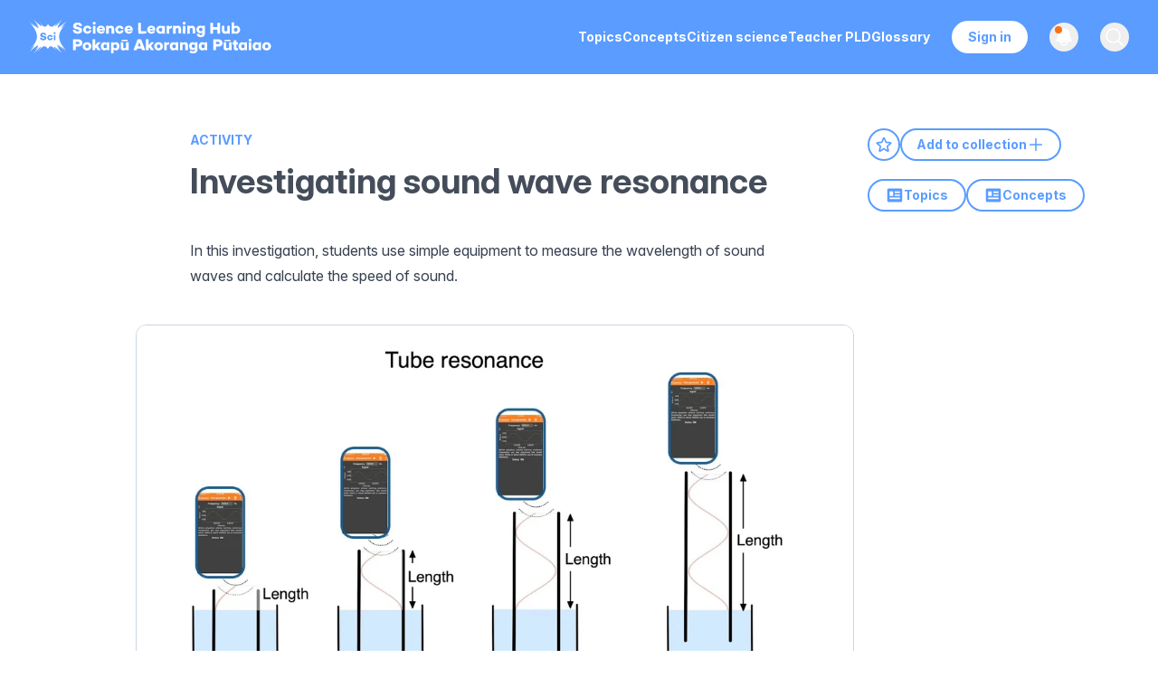

--- FILE ---
content_type: text/html; charset=utf-8
request_url: https://www.sciencelearn.org.nz/resources/2818-investigating-sound-wave-resonance
body_size: 34693
content:
<!DOCTYPE html><html lang="en" id="html"><head><meta charSet="utf-8"/><meta name="viewport" content="width=device-width, initial-scale=1"/><link rel="preload" href="/_next/static/media/ef0ecaff9635470d-s.p.woff2" as="font" crossorigin="" type="font/woff2"/><link rel="preload" href="/_next/static/media/ff710c092db72df4-s.p.woff2" as="font" crossorigin="" type="font/woff2"/><link rel="preload" as="image" href="/images/logo.svg"/><link rel="stylesheet" href="/_next/static/css/5fa51e07d8300645.css?dpl=dpl_ADG7y8wBeoup48uwCBtmt19dGTW3" data-precedence="next"/><link rel="stylesheet" href="/_next/static/css/5c7be73a4170454d.css?dpl=dpl_ADG7y8wBeoup48uwCBtmt19dGTW3" data-precedence="next"/><link rel="preload" as="script" fetchPriority="low" href="/_next/static/chunks/webpack-4cf4d84d0aee317a.js?dpl=dpl_ADG7y8wBeoup48uwCBtmt19dGTW3"/><script src="/_next/static/chunks/4bd1b696-329e8351fd7fcff1.js?dpl=dpl_ADG7y8wBeoup48uwCBtmt19dGTW3" async=""></script><script src="/_next/static/chunks/3727-3c65763c4e227d0d.js?dpl=dpl_ADG7y8wBeoup48uwCBtmt19dGTW3" async=""></script><script src="/_next/static/chunks/main-app-84cbcf982e11c7c5.js?dpl=dpl_ADG7y8wBeoup48uwCBtmt19dGTW3" async=""></script><script src="/_next/static/chunks/2619-41e249247387ccd5.js?dpl=dpl_ADG7y8wBeoup48uwCBtmt19dGTW3" async=""></script><script src="/_next/static/chunks/app/global-error-fd945076936d59fa.js?dpl=dpl_ADG7y8wBeoup48uwCBtmt19dGTW3" async=""></script><script src="/_next/static/chunks/870fdd6f-8755c9f64ea03740.js?dpl=dpl_ADG7y8wBeoup48uwCBtmt19dGTW3" async=""></script><script src="/_next/static/chunks/69b09407-25204175d5e193af.js?dpl=dpl_ADG7y8wBeoup48uwCBtmt19dGTW3" async=""></script><script src="/_next/static/chunks/5239-a88f01b201abda5e.js?dpl=dpl_ADG7y8wBeoup48uwCBtmt19dGTW3" async=""></script><script src="/_next/static/chunks/6199-802d788fa96877fe.js?dpl=dpl_ADG7y8wBeoup48uwCBtmt19dGTW3" async=""></script><script src="/_next/static/chunks/5846-5bed1ee4ce9e868e.js?dpl=dpl_ADG7y8wBeoup48uwCBtmt19dGTW3" async=""></script><script src="/_next/static/chunks/1657-92e40ce47066cbfe.js?dpl=dpl_ADG7y8wBeoup48uwCBtmt19dGTW3" async=""></script><script src="/_next/static/chunks/8106-3595c843253732a9.js?dpl=dpl_ADG7y8wBeoup48uwCBtmt19dGTW3" async=""></script><script src="/_next/static/chunks/8141-7416ef885aa9264f.js?dpl=dpl_ADG7y8wBeoup48uwCBtmt19dGTW3" async=""></script><script src="/_next/static/chunks/6084-9359cd7580cb30ea.js?dpl=dpl_ADG7y8wBeoup48uwCBtmt19dGTW3" async=""></script><script src="/_next/static/chunks/2230-05952d78bb321446.js?dpl=dpl_ADG7y8wBeoup48uwCBtmt19dGTW3" async=""></script><script src="/_next/static/chunks/8402-bafc832d0f1e15c9.js?dpl=dpl_ADG7y8wBeoup48uwCBtmt19dGTW3" async=""></script><script src="/_next/static/chunks/7168-1af898ff5cb84ace.js?dpl=dpl_ADG7y8wBeoup48uwCBtmt19dGTW3" async=""></script><script src="/_next/static/chunks/app/layout-aa6d4d55026bd25a.js?dpl=dpl_ADG7y8wBeoup48uwCBtmt19dGTW3" async=""></script><script src="/_next/static/chunks/app/not-found-eaf6885499b68a60.js?dpl=dpl_ADG7y8wBeoup48uwCBtmt19dGTW3" async=""></script><script src="/_next/static/chunks/app/%5B...slug%5D/page-f8f6b26e8927d49b.js?dpl=dpl_ADG7y8wBeoup48uwCBtmt19dGTW3" async=""></script><link rel="preload" href="/_next/static/chunks/667-fcc04a59d5941f0e.js?dpl=dpl_ADG7y8wBeoup48uwCBtmt19dGTW3" as="script" fetchPriority="low"/><link rel="preload" href="/_next/static/chunks/7113-9b44f9f0e4fab172.js?dpl=dpl_ADG7y8wBeoup48uwCBtmt19dGTW3" as="script" fetchPriority="low"/><link rel="preload" href="/_next/static/chunks/6980-6e9f7473413ffd70.js?dpl=dpl_ADG7y8wBeoup48uwCBtmt19dGTW3" as="script" fetchPriority="low"/><link rel="preload" href="/_next/static/chunks/7754.cdb4a60286301d19.js?dpl=dpl_ADG7y8wBeoup48uwCBtmt19dGTW3" as="script" fetchPriority="low"/><link rel="preload" href="/_next/static/chunks/3107.757537241ba68b7c.js?dpl=dpl_ADG7y8wBeoup48uwCBtmt19dGTW3" as="script" fetchPriority="low"/><link rel="preload" href="/_next/static/chunks/8653.6e15f356b7aa8b6d.js?dpl=dpl_ADG7y8wBeoup48uwCBtmt19dGTW3" as="script" fetchPriority="low"/><link rel="preload" href="/_next/static/chunks/7191.5045e54b7b8ba812.js?dpl=dpl_ADG7y8wBeoup48uwCBtmt19dGTW3" as="script" fetchPriority="low"/><link rel="preload" href="/_next/static/chunks/3407.2f703c81e9f1bcd4.js?dpl=dpl_ADG7y8wBeoup48uwCBtmt19dGTW3" as="script" fetchPriority="low"/><meta name="next-size-adjust" content=""/><link rel="apple-touch-icon" sizes="57x57" href="/images/favicon/apple-touch-icon-57x57.png"/><link rel="apple-touch-icon" sizes="60x60" href="/images/favicon/apple-touch-icon-60x60.png"/><link rel="apple-touch-icon" sizes="72x72" href="/images/favicon/apple-touch-icon-72x72.png"/><link rel="apple-touch-icon" sizes="76x76" href="/images/favicon/apple-touch-icon-76x76.png"/><link rel="apple-touch-icon" sizes="114x114" href="/images/favicon/apple-touch-icon-114x114.png"/><link rel="apple-touch-icon" sizes="120x120" href="/images/favicon/apple-touch-icon-120x120.png"/><link rel="apple-touch-icon" sizes="144x144" href="/images/favicon/apple-touch-icon-144x144.png"/><link rel="apple-touch-icon" sizes="152x152" href="/images/favicon/apple-touch-icon-152x152.png"/><link rel="apple-touch-icon" sizes="180x180" href="/images/favicon/apple-touch-icon-180x180.png"/><link rel="icon" type="image/png" href="/images/favicon/favicon-32x32.png" sizes="32x32"/><link rel="icon" type="image/png" href="/images/favicon/android-chrome-192x192.png" sizes="192x192"/><link rel="icon" type="image/png" href="/images/favicon/favicon-96x96.png" sizes="96x96"/><link rel="icon" type="image/png" href="/images/favicon/favicon-16x16.png" sizes="16x16"/><link rel="icon/ico" type="image/png" href="/images/favicon/favicon-16x16.png" sizes="16x16"/><link rel="mask-icon" href="/images/favicon/safari-pinned-tab.svg" color="#5bbad5"/><link rel="shortcut icon" href="/images/favicon/favicon.ico"/><meta name="msapplication-TileImage" content="/images/favicon/mstile-144x144.png"/><meta name="globalsign-domain-verification" content="-Q7umwx2mj164XwLa0PsoUaWe2HBhta50GjggsT98f"/><meta name="google-site-verification" content="aFiUThkRSmE3c1g-i4T5UYB7QuUdxGlA_1B22iVe20Y"/><title>Investigating sound wave resonance — Science Learning Hub</title><meta name="description" content="In this investigation, students use simple equipment to measure the wavelength of sound waves and calculate the speed of sound.  The investigation supports the science capability ‘Gather and interpret..."/><link rel="canonical" href="https://www.sciencelearn.org.nz/resources/2818-investigating-sound-wave-resonance"/><meta property="og:title" content="Investigating sound wave resonance"/><meta property="og:description" content="In this investigation, students use simple equipment to measure the wavelength of sound waves and calculate the speed of sound.  The investigation supports the science capability ‘Gather and interpret..."/><meta property="og:site_name" content="Science Learning Hub"/><meta property="og:locale" content="en"/><meta property="og:image" content="https://www.datocms-assets.com/117510/1722394550-physics_sound_act_02_sound_resonance_setupdiagram_uow_v2.jpg?auto=format&amp;fit=max&amp;w=1200"/><meta property="og:image:width" content="1200"/><meta property="og:image:height" content="844"/><meta property="og:type" content="article"/><meta name="twitter:card" content="summary"/><meta name="twitter:site" content="@NZScienceLearn"/><meta name="twitter:title" content="Investigating sound wave resonance"/><meta name="twitter:description" content="In this investigation, students use simple equipment to measure the wavelength of sound waves and calculate the speed of sound.  The investigation supports the science capability ‘Gather and interpret..."/><meta name="twitter:image" content="https://www.datocms-assets.com/117510/1722394550-physics_sound_act_02_sound_resonance_setupdiagram_uow_v2.jpg?auto=format&amp;fit=max&amp;w=1200"/><meta name="twitter:image:width" content="1200"/><meta name="twitter:image:height" content="844"/><script src="/_next/static/chunks/polyfills-42372ed130431b0a.js?dpl=dpl_ADG7y8wBeoup48uwCBtmt19dGTW3" noModule=""></script></head><body class="__className_8dc3f9 __variable_8dc3f9" id="body"><div hidden=""><!--$--><!--/$--></div><noscript><iframe src="https://www.googletagmanager.com/ns.html?id=GTM-W6H4X9J" height="0" width="0" style="display:none;visibility:hidden" title="Google Tag Manager (noscript)"></iframe></noscript><!--$?--><template id="B:0"></template><!--/$--><script>requestAnimationFrame(function(){$RT=performance.now()});</script><script src="/_next/static/chunks/webpack-4cf4d84d0aee317a.js?dpl=dpl_ADG7y8wBeoup48uwCBtmt19dGTW3" id="_R_" async=""></script><div hidden id="S:0"><nav class="Header bg-blue text-white fixed w-full z-40 transition-all duration-300 ease-in-out print:hidden" data-headlessui-state=""><div class="mx-auto max-w-7xl px-2 lg:px-6 xl:px-8"><div class="relative flex h-16 md:h-[82px] items-center justify-center lg:justify-between"><div class="absolute inset-y-0 left-0 flex items-center lg:hidden"><button class="transition relative inline-flex items-center justify-center rounded-md p-2 hover:bg-gray-700"><span class="absolute -inset-0.5"></span><span class="sr-only">Open main menu</span><svg xmlns="http://www.w3.org/2000/svg" fill="none" viewBox="0 0 24 24" stroke-width="1.5" stroke="white" aria-hidden="true" data-slot="icon" class="block h-10 w-10"><path stroke-linecap="round" stroke-linejoin="round" d="M3.75 6.75h16.5M3.75 12h16.5m-16.5 5.25h16.5"></path></svg></button></div><a class="flex flex-shrink-0 items-center w-12 h-10 xs:w-auto overflow-hidden" href="/"><img alt="Science Learning Hub logo" width="285" height="41" decoding="async" data-nimg="1" class="h-full w-auto max-w-max cursor-pointer" style="color:transparent" src="/images/logo.svg"/></a><div class="absolute inset-y-0 right-0 flex items-center pr-2 lg:static lg:inset-auto lg:ml-6 lg:pr-0"><div class="hidden lg:ml-6 lg:mr-6 lg:block"><div class="flex gap-4 xl:gap-9"><a class="transition rounded-md py-2 text-sm font-bold a-reset text-white hover:text-header-grey focus:text-header-grey" target="" rel="noopener noreferrer" href="/topics"><span>Topics</span></a><a class="transition rounded-md py-2 text-sm font-bold a-reset text-white hover:text-header-grey focus:text-header-grey" target="" rel="noopener noreferrer" href="/concepts"><span>Concepts</span></a><a class="transition rounded-md py-2 text-sm font-bold a-reset text-white hover:text-header-grey focus:text-header-grey" target="" rel="noopener noreferrer" href="/citizen-science"><span>Citizen science</span></a><a class="transition rounded-md py-2 text-sm font-bold a-reset text-white hover:text-header-grey focus:text-header-grey" target="" rel="noopener noreferrer" href="/teacher-pld"><span>Teacher PLD</span></a><a class="transition rounded-md py-2 text-sm font-bold a-reset text-white hover:text-header-grey focus:text-header-grey" target="" rel="noopener noreferrer" href="/glossary"><span>Glossary</span></a></div></div><div class="hidden lg:block"><a type="button" title="Register, sign in, and manage your favourites and collections" class="transition relative flex justify-center text-sm font-bold border-white border-2 rounded-[20px] text-blue bg-white hover:bg-transparent text-bold px-4 py-1.5 hover:text-white focus:bg-white focus:text-blue mr-6" href="/sign_in">Sign in</a></div><button type="button" class="relative rounded-full p-1 group" aria-label="Open notifications" title="View notifications and updates about the Science Learning Hub"><span class="absolute -inset-1.5"></span><span class="sr-only">View notifications</span><svg xmlns="http://www.w3.org/2000/svg" viewBox="0 0 24 24" fill="currentColor" aria-hidden="true" data-slot="icon" class="transition h-6 w-6 group-hover:fill-header-grey fill-white"><path fill-rule="evenodd" d="M5.25 9a6.75 6.75 0 0 1 13.5 0v.75c0 2.123.8 4.057 2.118 5.52a.75.75 0 0 1-.297 1.206c-1.544.57-3.16.99-4.831 1.243a3.75 3.75 0 1 1-7.48 0 24.585 24.585 0 0 1-4.831-1.244.75.75 0 0 1-.298-1.205A8.217 8.217 0 0 0 5.25 9.75V9Zm4.502 8.9a2.25 2.25 0 1 0 4.496 0 25.057 25.057 0 0 1-4.496 0Z" clip-rule="evenodd"></path></svg></button><button class="relative ml-2.5 lg:ml-6 rounded-full p-1 group text-gray-400" title="Search our resources"><span class="absolute -inset-1.5"></span><span class="sr-only">Open search</span><svg xmlns="http://www.w3.org/2000/svg" fill="none" viewBox="0 0 24 24" stroke-width="1.5" stroke="currentColor" aria-hidden="true" data-slot="icon" class="transition h-6 w-6 transition group-hover:stroke-header-grey stroke-white group-focus:stroke-header-grey"><path stroke-linecap="round" stroke-linejoin="round" d="m21 21-5.197-5.197m0 0A7.5 7.5 0 1 0 5.196 5.196a7.5 7.5 0 0 0 10.607 10.607Z"></path></svg></button></div></div></div></nav><main class="w-full pt-14 md:pt-[82px]"><div class="ArticleLayout max-w-[1800px] m-auto px-5 lg:pr-0 lg:pl-[100px] xl:pl-[210px] 2xl:pl-[300px] flex justify-between items-start flex-col xl:flex-row gap-10 lg:gap-20"><div class="w-full xl:w-[63%] mt-[60px] mb-8 md:mb-[60px]"><div class="max-w-[800px] w-full"><a class="inline-block font-bold text-sm pb-3 text-blue uppercase js-gtm-content-type" href="/search?dFR%5Btype%5D%5B0%5D=Activity">Activity</a><h1 class="relative w-fit text-text-grey mb-6 lg:mb-10">Investigating sound wave resonance</h1><div class="print:hidden flex flex-row gap-3 items-center mb-5 lg:hidden"><button title="Add to favourites" aria-label="Add to favourites" class="bg-white block rounded-full h-9 w-9 flex justify-center items-center group border-2 border-blue hover:bg-blue"><svg xmlns="http://www.w3.org/2000/svg" fill="none" viewBox="0 0 24 24" stroke-width="1.5" stroke="currentColor" aria-hidden="true" data-slot="icon" class="h-5 w-5 stroke-blue group-hover:stroke-white stroke-2 group-hover:bg-blue"><path stroke-linecap="round" stroke-linejoin="round" d="M11.48 3.499a.562.562 0 0 1 1.04 0l2.125 5.111a.563.563 0 0 0 .475.345l5.518.442c.499.04.701.663.321.988l-4.204 3.602a.563.563 0 0 0-.182.557l1.285 5.385a.562.562 0 0 1-.84.61l-4.725-2.885a.562.562 0 0 0-.586 0L6.982 20.54a.562.562 0 0 1-.84-.61l1.285-5.386a.562.562 0 0 0-.182-.557l-4.204-3.602a.562.562 0 0 1 .321-.988l5.518-.442a.563.563 0 0 0 .475-.345L11.48 3.5Z"></path></svg></button><button title="Add to collection" aria-label="Add to collection" class="bg-white block rounded-full h-9 w-9 flex justify-center items-center group border-2 border-blue hover:bg-blue"><svg xmlns="http://www.w3.org/2000/svg" fill="none" viewBox="0 0 24 24" stroke-width="1.5" stroke="currentColor" aria-hidden="true" data-slot="icon" class="h-5 w-5 stroke-blue group-hover:stroke-white stroke-2 group-hover:bg-blue"><path stroke-linecap="round" stroke-linejoin="round" d="M17.593 3.322c1.1.128 1.907 1.077 1.907 2.185V21L12 17.25 4.5 21V5.507c0-1.108.806-2.057 1.907-2.185a48.507 48.507 0 0 1 11.186 0Z"></path></svg></button></div></div><div class="prose max-w-[800px] w-full prose-headings:text-[#3b434f]"><p><span><span>In this investigation, students use simple equipment to measure the wavelength of sound waves and calculate the speed of sound.</span></span></p><div class="ImagePageBlock mb-8 mt-10 print:w-1/2 first:!mt-0 rounded-t-2xl sm:min-w-[400px] max-w-[920px]" style="max-width:auto"><a aria-label="View Set-up for tube resonance" href="/images/4111-set-up-for-tube-resonance"><img alt="Set-up for tube sound waves resonance diagram." loading="lazy" width="920" height="646.8370044052863" decoding="async" data-nimg="1" class="border border-slate-300 rounded-t-xl not-prose sm:min-w-[400px]" style="color:transparent;background-size:cover;background-position:50% 50%;background-repeat:no-repeat;background-image:url(&quot;data:image/svg+xml;charset=utf-8,%3Csvg xmlns=&#x27;http://www.w3.org/2000/svg&#x27; viewBox=&#x27;0 0 920 646.8370044052863&#x27;%3E%3Cfilter id=&#x27;b&#x27; color-interpolation-filters=&#x27;sRGB&#x27;%3E%3CfeGaussianBlur stdDeviation=&#x27;20&#x27;/%3E%3CfeColorMatrix values=&#x27;1 0 0 0 0 0 1 0 0 0 0 0 1 0 0 0 0 0 100 -1&#x27; result=&#x27;s&#x27;/%3E%3CfeFlood x=&#x27;0&#x27; y=&#x27;0&#x27; width=&#x27;100%25&#x27; height=&#x27;100%25&#x27;/%3E%3CfeComposite operator=&#x27;out&#x27; in=&#x27;s&#x27;/%3E%3CfeComposite in2=&#x27;SourceGraphic&#x27;/%3E%3CfeGaussianBlur stdDeviation=&#x27;20&#x27;/%3E%3C/filter%3E%3Cimage width=&#x27;100%25&#x27; height=&#x27;100%25&#x27; x=&#x27;0&#x27; y=&#x27;0&#x27; preserveAspectRatio=&#x27;none&#x27; style=&#x27;filter: url(%23b);&#x27; href=&#x27;[data-uri]&#x27;/%3E%3C/svg%3E&quot;)" sizes="" srcSet="/_next/image?url=https%3A%2F%2Fwww.datocms-assets.com%2F117510%2F1722394550-physics_sound_act_02_sound_resonance_setupdiagram_uow_v2.jpg%3Fw%3D1840%26h%3D1293.6740088105726&amp;w=1080&amp;q=85 1x, /_next/image?url=https%3A%2F%2Fwww.datocms-assets.com%2F117510%2F1722394550-physics_sound_act_02_sound_resonance_setupdiagram_uow_v2.jpg%3Fw%3D1840%26h%3D1293.6740088105726&amp;w=1920&amp;q=85 2x" src="/_next/image?url=https%3A%2F%2Fwww.datocms-assets.com%2F117510%2F1722394550-physics_sound_act_02_sound_resonance_setupdiagram_uow_v2.jpg%3Fw%3D1840%26h%3D1293.6740088105726&amp;w=1920&amp;q=85"/></a><div class="border-b-[3px] border-blue p-5 bg-off-white prose-sm"><div class="flex flex-col md:flex-row md:items-center justify-between gap-7 mb-2"><h3 class="text-blue mt-0 mb-0 md:w-[calc(100%_-_90px)]">Set-up for tube resonance</h3><div class="flex flex-row items-center justify-between shrink-0"><a title="Select for more details on on this image and copyright information." aria-label="View Set-up for tube resonance" class="print:hidden text-blue group not-prose !text-sm font-bold flex flex-row items-center" href="/images/4111-set-up-for-tube-resonance">See more<svg xmlns="http://www.w3.org/2000/svg" fill="none" viewBox="0 0 24 24" stroke-width="1.5" stroke="currentColor" aria-hidden="true" data-slot="icon" class="h-4 w-4 stroke-blue group-hover:translate-x-1 transition-all stroke-[3px] ml-0.5"><path stroke-linecap="round" stroke-linejoin="round" d="m8.25 4.5 7.5 7.5-7.5 7.5"></path></svg></a></div></div><p><span><span>Sound waves resonate in tubes that are the right length to fit the waves. By varying the length of a tube, a specific tone can be heard to resonate at specific points.</span></span></p><div class="flex flex-row items-center gap-2.5 flex-wrap text-xs mt-4"><div><strong>Rights:</strong> <span>The University of Waikato Te Whare Wānanga o Waikato</span></div><div><a class="text-blue py-1.5 font-bold cursor-pointer mt-4" href="/copyright">Referencing Hub media</a>  </div></div></div></div><p><span><span>The investigation supports the science capability ‘Gather and interpret data’, providing a real-world context in which to practise mathematical skills. It also allows an opportunity to use the science capability ‘Interpret representations’ to visualise the sound waves resonating in the tubes.</span></span></p><div class="VideoPageBlock mb-8 mt-10 first:!mt-0 md:min-w-[400px] lg:min-w-[550px]"><!--$!--><template data-dgst="BAILOUT_TO_CLIENT_SIDE_RENDERING"></template><!--/$--><div class="border-b-[3px] border-blue p-5 bg-off-white prose-sm"><div class="flex flex-col md:flex-row md:items-center justify-between gap-7 mb-2"><h3 class="text-blue mt-0 mb-0 md:w-[calc(100%_-_90px)]">Demonstration of tube resonance</h3><div class="flex flex-row items-center justify-between shrink-0"><a title="Select for more details on on this video, including transcript and copyright information." aria-label="View Demonstration of tube resonance" class="print:hidden text-blue group not-prose !text-sm font-bold flex flex-row items-center" href="/videos/1905-demonstration-of-tube-resonance">See more<svg xmlns="http://www.w3.org/2000/svg" fill="none" viewBox="0 0 24 24" stroke-width="1.5" stroke="currentColor" aria-hidden="true" data-slot="icon" class="h-4 w-4 stroke-blue group-hover:translate-x-1 transition-all stroke-[3px] ml-0.5"><path stroke-linecap="round" stroke-linejoin="round" d="m8.25 4.5 7.5 7.5-7.5 7.5"></path></svg></a></div></div><p><span><span>The sound resonates (produces a loud standing wave in the tube) when the sound wave matches the length of the tube filled with air.</span></span></p><div class="flex flex-row items-center gap-2.5 flex-wrap text-xs mt-4"><div><strong>Rights:</strong> <span>The University of Waikato Te Whare Wānanga o Waikato
</span></div><div><a class="text-blue py-1.5 font-bold cursor-pointer mt-4" href="/copyright">Referencing Hub media</a>  </div></div></div></div><p><span><span>By the end of this investigation, students should be able to:</span></span></p><ul><li><p><span><span>describe a standing wave</span></span></p></li><li><p><span><span>use measurements in a formula to calculate the speed of sound.</span></span></p></li></ul><p><span><span>Equipment required:</span></span></p><ul><li><p><span><span>Sound-generating device (tuning forks or smartphone tone generation app)</span></span></p></li><li><p><span><span>Length of </span></span><span><span>plastic</span></span><span><span> or </span></span><span><span>metal</span></span><span><span> pipe (minimum length 300 mm)</span></span></p></li><li><p><span><span>Water bath</span></span></p></li></ul><p><span><span>Download the Word file (see link below).</span></span></p><div class="DocumentPageBlock mb-8 mt-10 not-prose"><a class="flex flex-row gap-8 not-prose items-start group rounded-lg bg-blue text-white p-8 hover:bg-off-white hover:text-blue bg-decorative-symbol bg-right-bottom bg-[length:70%_84%] bg-no-repeat" href="https://www.datocms-assets.com/117510/1722401034-investigating_sound_wave_resonance.docx" target="_blank"><div class="rounded-full p-3 bg-white group-hover:bg-blue"><svg xmlns="http://www.w3.org/2000/svg" fill="none" viewBox="0 0 24 24" stroke-width="1.5" stroke="currentColor" aria-hidden="true" data-slot="icon" class="stroke-blue w-6 h-6 stroke-[2.5px] group-hover:stroke-white"><path stroke-linecap="round" stroke-linejoin="round" d="M3 16.5v2.25A2.25 2.25 0 0 0 5.25 21h13.5A2.25 2.25 0 0 0 21 18.75V16.5M16.5 12 12 16.5m0 0L7.5 12m4.5 4.5V3"></path></svg></div><div><h4 class="text-white group-hover:text-blue">Investigating sound wave resonance</h4><span class="text-white group-hover:text-blue font-bold text-sm">WORD</span><span class="text-white group-hover:text-blue mx-2 text-sm">•</span><span class="text-white group-hover:text-blue font-bold text-sm">703.06 KB</span></div></a></div><div class="ColouredTextBlock p-5 rounded-lg not-prose mb-8 mt-10" style="background:#d9f8e4"><h2><span><span>Related content</span></span></h2><p><span><span>This article is part of an article </span></span><span><span>series</span></span><span><span>:</span></span></p><ul><li><p><a href="/resources/2813-sound-understanding-standing-waves"><span><span>Sound – understanding standing waves</span></span></a></p></li><li><p><a href="/resources/2814-sound-visualising-sound-waves"><span><span>Sound – visualising sound waves</span></span></a></p></li><li><p><a href="/resources/2815-sound-resonance"><span><span>Sound – resonance</span></span></a></p></li><li><p><a href="/resources/2816-sound-wave-interference"><span><span>Sound – wave interference</span></span></a></p></li><li><p><a href="/resources/2817-sound-beats-the-doppler-effect-and-sonic-booms"><span><span>Sound – beats, the Doppler effect and sonic booms</span></span></a></p></li></ul><p><span><span>with accompanying investigations:</span></span></p><ul><li><p><a href="/resources/2819-measuring-the-speed-of-sound"><span><span>Measuring the speed of sound</span></span></a></p></li></ul><p><span><span>Visit the </span></span><a href="/topics/sound"><span><span>sound</span></span></a><span><span> topic for additional resources.</span></span></p></div><div class="ColouredTextBlock p-5 rounded-lg not-prose mb-8 mt-10" style="background:#d8d8d8"><h2><span><span>Useful links</span></span></h2><p><span><span>Download the app software from </span></span><a href="https://phyphox.org/"><span><span>https://phyphox.org/</span></span></a><span><span>:</span></span></p><ul><li><p><a href="https://play.google.com/store/apps/details?id=de.rwth_aachen.phyphox&amp;utm_source=global_co&amp;utm_medium=prtnr&amp;utm_content=Mar2515&amp;utm_campaign=PartBadge&amp;pcampaignid=MKT-Other-global-all-co-prtnr-py-PartBadge-Mar2515-1"><span><span>Android app</span></span></a></p></li><li><p><a href="https://itunes.apple.com/us/app/phyphox/id1127319693?l=de&amp;ls=1&amp;mt=8"><span><span>IOS app</span></span></a></p></li></ul></div><div class="print:block hidden mt-10 mb-20"><h2 class="mb-[30px]">Glossary</h2></div><div class="print:hidden mt-8"><div class="print:hidden flex flex-row items-center gap-3 mb-3"><div class="g-sharetoclassroom" data-size="32" data-url="resources/2818-investigating-sound-wave-resonance"></div><button aria-label="Share on Pinterest" class="react-share__ShareButton" style="background-color:transparent;border:none;padding:0;font:inherit;color:inherit;cursor:pointer"><svg viewBox="0 0 64 64" width="28" height="28"><circle cx="32" cy="32" r="32" fill="#E60023"></circle><path d="M32,16c-8.8,0-16,7.2-16,16c0,6.6,3.9,12.2,9.6,14.7c0-1.1,0-2.5,0.3-3.7 c0.3-1.3,2.1-8.7,2.1-8.7s-0.5-1-0.5-2.5c0-2.4,1.4-4.1,3.1-4.1c1.5,0,2.2,1.1,2.2,2.4c0,1.5-0.9,3.7-1.4,5.7 c-0.4,1.7,0.9,3.1,2.5,3.1c3,0,5.1-3.9,5.1-8.5c0-3.5-2.4-6.1-6.7-6.1c-4.9,0-7.9,3.6-7.9,7.7c0,1.4,0.4,2.4,1.1,3.1 c0.3,0.3,0.3,0.5,0.2,0.9c-0.1,0.3-0.3,1-0.3,1.3c-0.1,0.4-0.4,0.6-0.8,0.4c-2.2-0.9-3.3-3.4-3.3-6.1c0-4.5,3.8-10,11.4-10 c6.1,0,10.1,4.4,10.1,9.2c0,6.3-3.5,11-8.6,11c-1.7,0-3.4-0.9-3.9-2c0,0-0.9,3.7-1.1,4.4c-0.3,1.2-1,2.5-1.6,3.4 c1.4,0.4,3,0.7,4.5,0.7c8.8,0,16-7.2,16-16C48,23.2,40.8,16,32,16z" fill="white"></path></svg></button></div><div class="flex flex-row items-center gap-2.5 flex-wrap text-xs mt-4"><span><strong>Published:</strong> <!-- -->13 September 2019</span><div><a class="text-blue py-1.5 font-bold cursor-pointer mt-4" href="/help#referencing">Referencing Hub articles</a>  </div></div></div></div></div><div class="hidden lg:block xl:w-[30%] flex-shrink-0 pb-[60px] xl:pt-[60px] lx:px-10 sticky top-[60px] xl:pr-6"><div class="flex flex-row gap-4 items-center mb-5"><button title="Add to favourites" aria-label="Add to favourites" class="bg-white block rounded-full h-9 w-9 flex justify-center items-center group border-2 border-blue hover:bg-blue"><svg xmlns="http://www.w3.org/2000/svg" fill="none" viewBox="0 0 24 24" stroke-width="1.5" stroke="currentColor" aria-hidden="true" data-slot="icon" class="h-5 w-5 stroke-blue group-hover:stroke-white stroke-2 group-hover:bg-blue"><path stroke-linecap="round" stroke-linejoin="round" d="M11.48 3.499a.562.562 0 0 1 1.04 0l2.125 5.111a.563.563 0 0 0 .475.345l5.518.442c.499.04.701.663.321.988l-4.204 3.602a.563.563 0 0 0-.182.557l1.285 5.385a.562.562 0 0 1-.84.61l-4.725-2.885a.562.562 0 0 0-.586 0L6.982 20.54a.562.562 0 0 1-.84-.61l1.285-5.386a.562.562 0 0 0-.182-.557l-4.204-3.602a.562.562 0 0 1 .321-.988l5.518-.442a.563.563 0 0 0 .475-.345L11.48 3.5Z"></path></svg></button><button class="Button flex flex-row gap-2 cursor-pointer">Add to collection<svg xmlns="http://www.w3.org/2000/svg" fill="none" viewBox="0 0 24 24" stroke-width="1.5" stroke="currentColor" aria-hidden="true" data-slot="icon" class="h-5 w-5 stroke-2"><path stroke-linecap="round" stroke-linejoin="round" d="M12 4.5v15m7.5-7.5h-15"></path></svg></button></div><div class="flex flex-row flex-wrap gap-2.5 items-start"><span class="flex flex-row flex-wrap gap-2.5 items-start"><button class="print:hidden bg-transparent group flex flex-row items-center gap-2.5 border-2 border-blue text-blue text-sm font-bold py-1.5 px-[18px] rounded-[20px] hover:bg-blue hover:text-white" title="Topics"><svg width="20" height="20" viewBox="0 0 20 20" fill="none" class="flex-shrink-0 fill-blue group-hover:fill-white" xmlns="http://www.w3.org/2000/svg"><path d="M16.6667 2.5H3.33335C2.40835 2.5 1.66669 3.24167 1.66669 4.16667V15.8333C1.66669 16.7583 2.40835 17.5 3.33335 17.5H16.6667C17.5917 17.5 18.3334 16.7583 18.3334 15.8333V4.16667C18.3334 3.24167 17.5917 2.5 16.6667 2.5ZM4.16669 5.83333H8.33335V10.8333H4.16669V5.83333ZM15.8334 14.1667H4.16669V12.5H15.8334V14.1667ZM15.8334 10.8333H10V9.16667H15.8334V10.8333ZM15.8334 7.5H10V5.83333H15.8334V7.5Z"></path></svg>Topics</button><button class="print:hidden bg-transparent group flex flex-row items-center gap-2.5 border-2 border-blue text-blue text-sm font-bold py-1.5 px-[18px] rounded-[20px] hover:bg-blue hover:text-white" title="Concepts"><svg width="20" height="20" viewBox="0 0 20 20" fill="none" class="flex-shrink-0 fill-blue group-hover:fill-white" xmlns="http://www.w3.org/2000/svg"><path d="M16.6667 2.5H3.33335C2.40835 2.5 1.66669 3.24167 1.66669 4.16667V15.8333C1.66669 16.7583 2.40835 17.5 3.33335 17.5H16.6667C17.5917 17.5 18.3334 16.7583 18.3334 15.8333V4.16667C18.3334 3.24167 17.5917 2.5 16.6667 2.5ZM4.16669 5.83333H8.33335V10.8333H4.16669V5.83333ZM15.8334 14.1667H4.16669V12.5H15.8334V14.1667ZM15.8334 10.8333H10V9.16667H15.8334V10.8333ZM15.8334 7.5H10V5.83333H15.8334V7.5Z"></path></svg>Concepts</button></span><div class="mt-4"></div></div></div></div><div class="RelatedContent print:hidden bg-off-white pt-[60px] pb-20"><div class="max-w-[1180px] m-auto px-5"><div class="pt-0 pb-10 relative"><h2 class="text-blue text-center">Explore related content</h2></div><div class="relative w-full min-h-[302px]"><div role="tabpanel" class="max-w-[1180px] w-full mx-auto flex-wrap gap-6 justify-center md:justify-start" style="opacity:0;display:none"><div class="ArticleCard max-w-[500px] md:max-w-full w-full md:w-[calc(50%_-_20px)] lg:w-[calc(33%_-_24px)]"><a class="block w-full rounded-lg overflow-hidden hover:shadow-md not-prose transition-shadow bg-white" href="/resources/2815-sound-resonance"><div class="flex flex-1 flex-col min-h-[335px] relative"><div class="ArticleCard-image w-full aspect-[2/1] relative" style="height:auto;transform:none"><img alt="Sound – resonance" loading="lazy" width="360" height="180" decoding="async" data-nimg="1" class="w-full max-w-2xl object-cover" style="color:transparent;background-size:cover;background-position:50% 50%;background-repeat:no-repeat;background-image:url(&quot;data:image/svg+xml;charset=utf-8,%3Csvg xmlns=&#x27;http://www.w3.org/2000/svg&#x27; viewBox=&#x27;0 0 360 180&#x27;%3E%3Cfilter id=&#x27;b&#x27; color-interpolation-filters=&#x27;sRGB&#x27;%3E%3CfeGaussianBlur stdDeviation=&#x27;20&#x27;/%3E%3CfeColorMatrix values=&#x27;1 0 0 0 0 0 1 0 0 0 0 0 1 0 0 0 0 0 100 -1&#x27; result=&#x27;s&#x27;/%3E%3CfeFlood x=&#x27;0&#x27; y=&#x27;0&#x27; width=&#x27;100%25&#x27; height=&#x27;100%25&#x27;/%3E%3CfeComposite operator=&#x27;out&#x27; in=&#x27;s&#x27;/%3E%3CfeComposite in2=&#x27;SourceGraphic&#x27;/%3E%3CfeGaussianBlur stdDeviation=&#x27;20&#x27;/%3E%3C/filter%3E%3Cimage width=&#x27;100%25&#x27; height=&#x27;100%25&#x27; x=&#x27;0&#x27; y=&#x27;0&#x27; preserveAspectRatio=&#x27;none&#x27; style=&#x27;filter: url(%23b);&#x27; href=&#x27;[data-uri]&#x27;/%3E%3C/svg%3E&quot;)" sizes="(max-width: 363px) 100vw, (max-width: 500px) 50vw, 33vw" srcSet="/_next/image?url=https%3A%2F%2Fwww.datocms-assets.com%2F117510%2F1722394478-physics_sound_art_03_sound-resonance_piano_v3.jpg%3Fw%3D720%26h%3D360%26fit%3Dcrop%26crop%3Dfaces%2Centropy&amp;w=256&amp;q=85 256w, /_next/image?url=https%3A%2F%2Fwww.datocms-assets.com%2F117510%2F1722394478-physics_sound_art_03_sound-resonance_piano_v3.jpg%3Fw%3D720%26h%3D360%26fit%3Dcrop%26crop%3Dfaces%2Centropy&amp;w=384&amp;q=85 384w, /_next/image?url=https%3A%2F%2Fwww.datocms-assets.com%2F117510%2F1722394478-physics_sound_art_03_sound-resonance_piano_v3.jpg%3Fw%3D720%26h%3D360%26fit%3Dcrop%26crop%3Dfaces%2Centropy&amp;w=640&amp;q=85 640w, /_next/image?url=https%3A%2F%2Fwww.datocms-assets.com%2F117510%2F1722394478-physics_sound_art_03_sound-resonance_piano_v3.jpg%3Fw%3D720%26h%3D360%26fit%3Dcrop%26crop%3Dfaces%2Centropy&amp;w=750&amp;q=85 750w, /_next/image?url=https%3A%2F%2Fwww.datocms-assets.com%2F117510%2F1722394478-physics_sound_art_03_sound-resonance_piano_v3.jpg%3Fw%3D720%26h%3D360%26fit%3Dcrop%26crop%3Dfaces%2Centropy&amp;w=828&amp;q=85 828w, /_next/image?url=https%3A%2F%2Fwww.datocms-assets.com%2F117510%2F1722394478-physics_sound_art_03_sound-resonance_piano_v3.jpg%3Fw%3D720%26h%3D360%26fit%3Dcrop%26crop%3Dfaces%2Centropy&amp;w=1080&amp;q=85 1080w, /_next/image?url=https%3A%2F%2Fwww.datocms-assets.com%2F117510%2F1722394478-physics_sound_art_03_sound-resonance_piano_v3.jpg%3Fw%3D720%26h%3D360%26fit%3Dcrop%26crop%3Dfaces%2Centropy&amp;w=1200&amp;q=85 1200w, /_next/image?url=https%3A%2F%2Fwww.datocms-assets.com%2F117510%2F1722394478-physics_sound_art_03_sound-resonance_piano_v3.jpg%3Fw%3D720%26h%3D360%26fit%3Dcrop%26crop%3Dfaces%2Centropy&amp;w=1920&amp;q=85 1920w, /_next/image?url=https%3A%2F%2Fwww.datocms-assets.com%2F117510%2F1722394478-physics_sound_art_03_sound-resonance_piano_v3.jpg%3Fw%3D720%26h%3D360%26fit%3Dcrop%26crop%3Dfaces%2Centropy&amp;w=2048&amp;q=85 2048w, /_next/image?url=https%3A%2F%2Fwww.datocms-assets.com%2F117510%2F1722394478-physics_sound_art_03_sound-resonance_piano_v3.jpg%3Fw%3D720%26h%3D360%26fit%3Dcrop%26crop%3Dfaces%2Centropy&amp;w=3840&amp;q=85 3840w" src="/_next/image?url=https%3A%2F%2Fwww.datocms-assets.com%2F117510%2F1722394478-physics_sound_art_03_sound-resonance_piano_v3.jpg%3Fw%3D720%26h%3D360%26fit%3Dcrop%26crop%3Dfaces%2Centropy&amp;w=3840&amp;q=85"/></div><div class="absolute top-3 right-3 z-20"><button title="Add to favourites" aria-label="Add to favourites" class="transition hover:drop-shadow block rounded-full mb-2 h-10 w-10 flex justify-center items-center group bg-white drop-shadow"><svg xmlns="http://www.w3.org/2000/svg" fill="none" viewBox="0 0 24 24" stroke-width="1.5" stroke="currentColor" aria-hidden="true" data-slot="icon" class="transition h-5 w-5 group-hover:stroke-blue stroke-2 stroke-grey"><path stroke-linecap="round" stroke-linejoin="round" d="M11.48 3.499a.562.562 0 0 1 1.04 0l2.125 5.111a.563.563 0 0 0 .475.345l5.518.442c.499.04.701.663.321.988l-4.204 3.602a.563.563 0 0 0-.182.557l1.285 5.385a.562.562 0 0 1-.84.61l-4.725-2.885a.562.562 0 0 0-.586 0L6.982 20.54a.562.562 0 0 1-.84-.61l1.285-5.386a.562.562 0 0 0-.182-.557l-4.204-3.602a.562.562 0 0 1 .321-.988l5.518-.442a.563.563 0 0 0 .475-.345L11.48 3.5Z"></path></svg></button><button title="Add to collection" aria-label="Add to collection" class="transition hover:drop-shadow block rounded-full h-10 w-10 flex justify-center items-center group bg-white drop-shadow"><svg xmlns="http://www.w3.org/2000/svg" fill="none" viewBox="0 0 24 24" stroke-width="1.5" stroke="currentColor" aria-hidden="true" data-slot="icon" class="transition h-5 w-5 group-hover:stroke-blue stroke-2 stroke-grey"><path stroke-linecap="round" stroke-linejoin="round" d="M17.593 3.322c1.1.128 1.907 1.077 1.907 2.185V21L12 17.25 4.5 21V5.507c0-1.108.806-2.057 1.907-2.185a48.507 48.507 0 0 1 11.186 0Z"></path></svg></button></div><div class="p-5 relative"><h4 class="text-sm text-blue mb-2.5 uppercase">Article</h4><h3 class="h4 pr-4 line-clamp-3">Sound – resonance</h3><div class="ArticleCard-desciption flex flex-grow flex-col justify-between mt-5" style="opacity:0;height:0px"><p class="text-grey mt-3 leading-[22px]"><span>A full-sized acoustic piano is able to play 88 distinct notes. When you press a key on the piano, a ...</span></p><span class="nav flex flex-row items-center mt-5">Read more<svg xmlns="http://www.w3.org/2000/svg" fill="none" viewBox="0 0 24 24" stroke-width="1.5" stroke="currentColor" aria-hidden="true" data-slot="icon" class="h-4 w-4 stroke-blue ml-0.5 stroke-[3px]"><path stroke-linecap="round" stroke-linejoin="round" d="m8.25 4.5 7.5 7.5-7.5 7.5"></path></svg></span></div></div></div></a></div><div class="ArticleCard max-w-[500px] md:max-w-full w-full md:w-[calc(50%_-_20px)] lg:w-[calc(33%_-_24px)]"><a class="block w-full rounded-lg overflow-hidden hover:shadow-md not-prose transition-shadow bg-white" href="/resources/2816-sound-wave-interference"><div class="flex flex-1 flex-col min-h-[335px] relative"><div class="ArticleCard-image w-full aspect-[2/1] relative" style="height:auto;transform:none"><img alt="Sound – wave interference" loading="lazy" width="360" height="180" decoding="async" data-nimg="1" class="w-full max-w-2xl object-cover" style="color:transparent;background-size:cover;background-position:50% 50%;background-repeat:no-repeat;background-image:url(&quot;data:image/svg+xml;charset=utf-8,%3Csvg xmlns=&#x27;http://www.w3.org/2000/svg&#x27; viewBox=&#x27;0 0 360 180&#x27;%3E%3Cfilter id=&#x27;b&#x27; color-interpolation-filters=&#x27;sRGB&#x27;%3E%3CfeGaussianBlur stdDeviation=&#x27;20&#x27;/%3E%3CfeColorMatrix values=&#x27;1 0 0 0 0 0 1 0 0 0 0 0 1 0 0 0 0 0 100 -1&#x27; result=&#x27;s&#x27;/%3E%3CfeFlood x=&#x27;0&#x27; y=&#x27;0&#x27; width=&#x27;100%25&#x27; height=&#x27;100%25&#x27;/%3E%3CfeComposite operator=&#x27;out&#x27; in=&#x27;s&#x27;/%3E%3CfeComposite in2=&#x27;SourceGraphic&#x27;/%3E%3CfeGaussianBlur stdDeviation=&#x27;20&#x27;/%3E%3C/filter%3E%3Cimage width=&#x27;100%25&#x27; height=&#x27;100%25&#x27; x=&#x27;0&#x27; y=&#x27;0&#x27; preserveAspectRatio=&#x27;none&#x27; style=&#x27;filter: url(%23b);&#x27; href=&#x27;[data-uri]&#x27;/%3E%3C/svg%3E&quot;)" sizes="(max-width: 363px) 100vw, (max-width: 500px) 50vw, 33vw" srcSet="/_next/image?url=https%3A%2F%2Fwww.datocms-assets.com%2F117510%2F1722394493-physics_sound_art_04_sound_wave_interference_2_frequency_sound_with_probes_v3.jpg%3Fw%3D720%26h%3D360%26fit%3Dcrop%26crop%3Dfaces%2Centropy&amp;w=256&amp;q=85 256w, /_next/image?url=https%3A%2F%2Fwww.datocms-assets.com%2F117510%2F1722394493-physics_sound_art_04_sound_wave_interference_2_frequency_sound_with_probes_v3.jpg%3Fw%3D720%26h%3D360%26fit%3Dcrop%26crop%3Dfaces%2Centropy&amp;w=384&amp;q=85 384w, /_next/image?url=https%3A%2F%2Fwww.datocms-assets.com%2F117510%2F1722394493-physics_sound_art_04_sound_wave_interference_2_frequency_sound_with_probes_v3.jpg%3Fw%3D720%26h%3D360%26fit%3Dcrop%26crop%3Dfaces%2Centropy&amp;w=640&amp;q=85 640w, /_next/image?url=https%3A%2F%2Fwww.datocms-assets.com%2F117510%2F1722394493-physics_sound_art_04_sound_wave_interference_2_frequency_sound_with_probes_v3.jpg%3Fw%3D720%26h%3D360%26fit%3Dcrop%26crop%3Dfaces%2Centropy&amp;w=750&amp;q=85 750w, /_next/image?url=https%3A%2F%2Fwww.datocms-assets.com%2F117510%2F1722394493-physics_sound_art_04_sound_wave_interference_2_frequency_sound_with_probes_v3.jpg%3Fw%3D720%26h%3D360%26fit%3Dcrop%26crop%3Dfaces%2Centropy&amp;w=828&amp;q=85 828w, /_next/image?url=https%3A%2F%2Fwww.datocms-assets.com%2F117510%2F1722394493-physics_sound_art_04_sound_wave_interference_2_frequency_sound_with_probes_v3.jpg%3Fw%3D720%26h%3D360%26fit%3Dcrop%26crop%3Dfaces%2Centropy&amp;w=1080&amp;q=85 1080w, /_next/image?url=https%3A%2F%2Fwww.datocms-assets.com%2F117510%2F1722394493-physics_sound_art_04_sound_wave_interference_2_frequency_sound_with_probes_v3.jpg%3Fw%3D720%26h%3D360%26fit%3Dcrop%26crop%3Dfaces%2Centropy&amp;w=1200&amp;q=85 1200w, /_next/image?url=https%3A%2F%2Fwww.datocms-assets.com%2F117510%2F1722394493-physics_sound_art_04_sound_wave_interference_2_frequency_sound_with_probes_v3.jpg%3Fw%3D720%26h%3D360%26fit%3Dcrop%26crop%3Dfaces%2Centropy&amp;w=1920&amp;q=85 1920w, /_next/image?url=https%3A%2F%2Fwww.datocms-assets.com%2F117510%2F1722394493-physics_sound_art_04_sound_wave_interference_2_frequency_sound_with_probes_v3.jpg%3Fw%3D720%26h%3D360%26fit%3Dcrop%26crop%3Dfaces%2Centropy&amp;w=2048&amp;q=85 2048w, /_next/image?url=https%3A%2F%2Fwww.datocms-assets.com%2F117510%2F1722394493-physics_sound_art_04_sound_wave_interference_2_frequency_sound_with_probes_v3.jpg%3Fw%3D720%26h%3D360%26fit%3Dcrop%26crop%3Dfaces%2Centropy&amp;w=3840&amp;q=85 3840w" src="/_next/image?url=https%3A%2F%2Fwww.datocms-assets.com%2F117510%2F1722394493-physics_sound_art_04_sound_wave_interference_2_frequency_sound_with_probes_v3.jpg%3Fw%3D720%26h%3D360%26fit%3Dcrop%26crop%3Dfaces%2Centropy&amp;w=3840&amp;q=85"/></div><div class="absolute top-3 right-3 z-20"><button title="Add to favourites" aria-label="Add to favourites" class="transition hover:drop-shadow block rounded-full mb-2 h-10 w-10 flex justify-center items-center group bg-white drop-shadow"><svg xmlns="http://www.w3.org/2000/svg" fill="none" viewBox="0 0 24 24" stroke-width="1.5" stroke="currentColor" aria-hidden="true" data-slot="icon" class="transition h-5 w-5 group-hover:stroke-blue stroke-2 stroke-grey"><path stroke-linecap="round" stroke-linejoin="round" d="M11.48 3.499a.562.562 0 0 1 1.04 0l2.125 5.111a.563.563 0 0 0 .475.345l5.518.442c.499.04.701.663.321.988l-4.204 3.602a.563.563 0 0 0-.182.557l1.285 5.385a.562.562 0 0 1-.84.61l-4.725-2.885a.562.562 0 0 0-.586 0L6.982 20.54a.562.562 0 0 1-.84-.61l1.285-5.386a.562.562 0 0 0-.182-.557l-4.204-3.602a.562.562 0 0 1 .321-.988l5.518-.442a.563.563 0 0 0 .475-.345L11.48 3.5Z"></path></svg></button><button title="Add to collection" aria-label="Add to collection" class="transition hover:drop-shadow block rounded-full h-10 w-10 flex justify-center items-center group bg-white drop-shadow"><svg xmlns="http://www.w3.org/2000/svg" fill="none" viewBox="0 0 24 24" stroke-width="1.5" stroke="currentColor" aria-hidden="true" data-slot="icon" class="transition h-5 w-5 group-hover:stroke-blue stroke-2 stroke-grey"><path stroke-linecap="round" stroke-linejoin="round" d="M17.593 3.322c1.1.128 1.907 1.077 1.907 2.185V21L12 17.25 4.5 21V5.507c0-1.108.806-2.057 1.907-2.185a48.507 48.507 0 0 1 11.186 0Z"></path></svg></button></div><div class="p-5 relative"><h4 class="text-sm text-blue mb-2.5 uppercase">Article</h4><h3 class="h4 pr-4 line-clamp-3">Sound – wave interference</h3><div class="ArticleCard-desciption flex flex-grow flex-col justify-between mt-5" style="opacity:0;height:0px"><p class="text-grey mt-3 leading-[22px]"><span>Sound waves are longitudinal or compression waves that transmit sound energy from the source of the sound to an observer. ...</span></p><span class="nav flex flex-row items-center mt-5">Read more<svg xmlns="http://www.w3.org/2000/svg" fill="none" viewBox="0 0 24 24" stroke-width="1.5" stroke="currentColor" aria-hidden="true" data-slot="icon" class="h-4 w-4 stroke-blue ml-0.5 stroke-[3px]"><path stroke-linecap="round" stroke-linejoin="round" d="m8.25 4.5 7.5 7.5-7.5 7.5"></path></svg></span></div></div></div></a></div><div class="ArticleCard max-w-[500px] md:max-w-full w-full md:w-[calc(50%_-_20px)] lg:w-[calc(33%_-_24px)]"><a class="block w-full rounded-lg overflow-hidden hover:shadow-md not-prose transition-shadow bg-white" href="/resources/2682-investigating-waves-and-energy"><div class="flex flex-1 flex-col min-h-[335px] relative"><div class="ArticleCard-image w-full aspect-[2/1] relative" style="height:auto;transform:none"><img alt="Investigating waves and energy" loading="lazy" width="360" height="180" decoding="async" data-nimg="1" class="w-full max-w-2xl object-cover" style="color:transparent;background-size:cover;background-position:50% 50%;background-repeat:no-repeat;background-image:url(&quot;data:image/svg+xml;charset=utf-8,%3Csvg xmlns=&#x27;http://www.w3.org/2000/svg&#x27; viewBox=&#x27;0 0 360 180&#x27;%3E%3Cfilter id=&#x27;b&#x27; color-interpolation-filters=&#x27;sRGB&#x27;%3E%3CfeGaussianBlur stdDeviation=&#x27;20&#x27;/%3E%3CfeColorMatrix values=&#x27;1 0 0 0 0 0 1 0 0 0 0 0 1 0 0 0 0 0 100 -1&#x27; result=&#x27;s&#x27;/%3E%3CfeFlood x=&#x27;0&#x27; y=&#x27;0&#x27; width=&#x27;100%25&#x27; height=&#x27;100%25&#x27;/%3E%3CfeComposite operator=&#x27;out&#x27; in=&#x27;s&#x27;/%3E%3CfeComposite in2=&#x27;SourceGraphic&#x27;/%3E%3CfeGaussianBlur stdDeviation=&#x27;20&#x27;/%3E%3C/filter%3E%3Cimage width=&#x27;100%25&#x27; height=&#x27;100%25&#x27; x=&#x27;0&#x27; y=&#x27;0&#x27; preserveAspectRatio=&#x27;none&#x27; style=&#x27;filter: url(%23b);&#x27; href=&#x27;[data-uri]&#x27;/%3E%3C/svg%3E&quot;)" sizes="(max-width: 363px) 100vw, (max-width: 500px) 50vw, 33vw" srcSet="/_next/image?url=https%3A%2F%2Fwww.datocms-assets.com%2F117510%2F1722395360-phys_art_02_waves-and-energy-energytransfer_wavepatterns.jpg%3Fw%3D720%26h%3D360%26fit%3Dcrop%26crop%3Dfaces%2Centropy&amp;w=256&amp;q=85 256w, /_next/image?url=https%3A%2F%2Fwww.datocms-assets.com%2F117510%2F1722395360-phys_art_02_waves-and-energy-energytransfer_wavepatterns.jpg%3Fw%3D720%26h%3D360%26fit%3Dcrop%26crop%3Dfaces%2Centropy&amp;w=384&amp;q=85 384w, /_next/image?url=https%3A%2F%2Fwww.datocms-assets.com%2F117510%2F1722395360-phys_art_02_waves-and-energy-energytransfer_wavepatterns.jpg%3Fw%3D720%26h%3D360%26fit%3Dcrop%26crop%3Dfaces%2Centropy&amp;w=640&amp;q=85 640w, /_next/image?url=https%3A%2F%2Fwww.datocms-assets.com%2F117510%2F1722395360-phys_art_02_waves-and-energy-energytransfer_wavepatterns.jpg%3Fw%3D720%26h%3D360%26fit%3Dcrop%26crop%3Dfaces%2Centropy&amp;w=750&amp;q=85 750w, /_next/image?url=https%3A%2F%2Fwww.datocms-assets.com%2F117510%2F1722395360-phys_art_02_waves-and-energy-energytransfer_wavepatterns.jpg%3Fw%3D720%26h%3D360%26fit%3Dcrop%26crop%3Dfaces%2Centropy&amp;w=828&amp;q=85 828w, /_next/image?url=https%3A%2F%2Fwww.datocms-assets.com%2F117510%2F1722395360-phys_art_02_waves-and-energy-energytransfer_wavepatterns.jpg%3Fw%3D720%26h%3D360%26fit%3Dcrop%26crop%3Dfaces%2Centropy&amp;w=1080&amp;q=85 1080w, /_next/image?url=https%3A%2F%2Fwww.datocms-assets.com%2F117510%2F1722395360-phys_art_02_waves-and-energy-energytransfer_wavepatterns.jpg%3Fw%3D720%26h%3D360%26fit%3Dcrop%26crop%3Dfaces%2Centropy&amp;w=1200&amp;q=85 1200w, /_next/image?url=https%3A%2F%2Fwww.datocms-assets.com%2F117510%2F1722395360-phys_art_02_waves-and-energy-energytransfer_wavepatterns.jpg%3Fw%3D720%26h%3D360%26fit%3Dcrop%26crop%3Dfaces%2Centropy&amp;w=1920&amp;q=85 1920w, /_next/image?url=https%3A%2F%2Fwww.datocms-assets.com%2F117510%2F1722395360-phys_art_02_waves-and-energy-energytransfer_wavepatterns.jpg%3Fw%3D720%26h%3D360%26fit%3Dcrop%26crop%3Dfaces%2Centropy&amp;w=2048&amp;q=85 2048w, /_next/image?url=https%3A%2F%2Fwww.datocms-assets.com%2F117510%2F1722395360-phys_art_02_waves-and-energy-energytransfer_wavepatterns.jpg%3Fw%3D720%26h%3D360%26fit%3Dcrop%26crop%3Dfaces%2Centropy&amp;w=3840&amp;q=85 3840w" src="/_next/image?url=https%3A%2F%2Fwww.datocms-assets.com%2F117510%2F1722395360-phys_art_02_waves-and-energy-energytransfer_wavepatterns.jpg%3Fw%3D720%26h%3D360%26fit%3Dcrop%26crop%3Dfaces%2Centropy&amp;w=3840&amp;q=85"/></div><div class="absolute top-3 right-3 z-20"><button title="Add to favourites" aria-label="Add to favourites" class="transition hover:drop-shadow block rounded-full mb-2 h-10 w-10 flex justify-center items-center group bg-white drop-shadow"><svg xmlns="http://www.w3.org/2000/svg" fill="none" viewBox="0 0 24 24" stroke-width="1.5" stroke="currentColor" aria-hidden="true" data-slot="icon" class="transition h-5 w-5 group-hover:stroke-blue stroke-2 stroke-grey"><path stroke-linecap="round" stroke-linejoin="round" d="M11.48 3.499a.562.562 0 0 1 1.04 0l2.125 5.111a.563.563 0 0 0 .475.345l5.518.442c.499.04.701.663.321.988l-4.204 3.602a.563.563 0 0 0-.182.557l1.285 5.385a.562.562 0 0 1-.84.61l-4.725-2.885a.562.562 0 0 0-.586 0L6.982 20.54a.562.562 0 0 1-.84-.61l1.285-5.386a.562.562 0 0 0-.182-.557l-4.204-3.602a.562.562 0 0 1 .321-.988l5.518-.442a.563.563 0 0 0 .475-.345L11.48 3.5Z"></path></svg></button><button title="Add to collection" aria-label="Add to collection" class="transition hover:drop-shadow block rounded-full h-10 w-10 flex justify-center items-center group bg-white drop-shadow"><svg xmlns="http://www.w3.org/2000/svg" fill="none" viewBox="0 0 24 24" stroke-width="1.5" stroke="currentColor" aria-hidden="true" data-slot="icon" class="transition h-5 w-5 group-hover:stroke-blue stroke-2 stroke-grey"><path stroke-linecap="round" stroke-linejoin="round" d="M17.593 3.322c1.1.128 1.907 1.077 1.907 2.185V21L12 17.25 4.5 21V5.507c0-1.108.806-2.057 1.907-2.185a48.507 48.507 0 0 1 11.186 0Z"></path></svg></button></div><div class="p-5 relative"><h4 class="text-sm text-blue mb-2.5 uppercase">Activity</h4><h3 class="h4 pr-4 line-clamp-3">Investigating waves and energy</h3><div class="ArticleCard-desciption flex flex-grow flex-col justify-between mt-5" style="opacity:0;height:0px"><p class="text-grey mt-3 leading-[22px]"><span>In this investigation, students work with slinkies to explore longitudinal and transverse waves. They have the opportunity to establish the ...</span></p><span class="nav flex flex-row items-center mt-5">Read more<svg xmlns="http://www.w3.org/2000/svg" fill="none" viewBox="0 0 24 24" stroke-width="1.5" stroke="currentColor" aria-hidden="true" data-slot="icon" class="h-4 w-4 stroke-blue ml-0.5 stroke-[3px]"><path stroke-linecap="round" stroke-linejoin="round" d="m8.25 4.5 7.5 7.5-7.5 7.5"></path></svg></span></div></div></div></a></div></div></div></div></div><!--$--><!--/$--></main><button type="button" class="ScrollTop flex-row hidden items-center font-bold bg-light-blue/90 hover:bg-blue text-sm text-white border-2 border-blue fixed bottom-24 right-9 z-50 rounded-full pl-3 pr-4 py-2 shadow-md transition-all duration-200 ease-in-out"><svg xmlns="http://www.w3.org/2000/svg" viewBox="0 0 20 20" fill="currentColor" aria-hidden="true" data-slot="icon" class="fill-white stroke-white w-5 h-5 mr-1"><path fill-rule="evenodd" d="M10 17a.75.75 0 0 1-.75-.75V5.612L5.29 9.77a.75.75 0 0 1-1.08-1.04l5.25-5.5a.75.75 0 0 1 1.08 0l5.25 5.5a.75.75 0 1 1-1.08 1.04l-3.96-4.158V16.25A.75.75 0 0 1 10 17Z" clip-rule="evenodd"></path></svg><span>Back to top</span></button><!--$--><div></div><!--/$--><!--$--><div class="absolute z-50"></div><!--/$--><div class="Footer print:hidden"><div class="bg-blue py-10 md:py-16 lg:pb-12"><div class="mx-auto max-w-7xl px-6 flex justify-between flex-col lg:flex-row items-start"><div class="flex flex-wrap justify-center lg:justify-start gap-3 mx-auto lg:mx-0 w-full lg:w-[50%] md:px-6 border-b border-white/30 lg:border-transparent mb-5 lg:mb-0 pb-5 lg:pb-0"><a href="https://www.facebook.com/nzsciencelearn" aria-label="Facebook" class="rounded-full bg-white h-11 md:h-[50px] w-11 md:w-[50px] flex justify-center items-center hover:opacity-60"><svg aria-hidden="true" focusable="false" data-prefix="fab" data-icon="facebook-f" class="svg-inline--fa fa-facebook-f text-blue w-7 md:w-8 h-7 md:h-8" role="img" xmlns="http://www.w3.org/2000/svg" viewBox="0 0 320 512"><path fill="currentColor" d="M80 299.3V512H196V299.3h86.5l18-97.8H196V166.9c0-51.7 20.3-71.5 72.7-71.5c16.3 0 29.4 .4 37 1.2V7.9C291.4 4 256.4 0 236.2 0C129.3 0 80 50.5 80 159.4v42.1H14v97.8H80z"></path></svg></a><a href="https://www.instagram.com/sciencelearninghubnz/" aria-label="Instagram" class="rounded-full bg-white h-11 md:h-[50px] w-11 md:w-[50px] flex justify-center items-center hover:opacity-60"><svg aria-hidden="true" focusable="false" data-prefix="fab" data-icon="instagram" class="svg-inline--fa fa-instagram text-blue w-7 md:w-8 h-7 md:h-8" role="img" xmlns="http://www.w3.org/2000/svg" viewBox="0 0 448 512"><path fill="currentColor" d="M224.1 141c-63.6 0-114.9 51.3-114.9 114.9s51.3 114.9 114.9 114.9S339 319.5 339 255.9 287.7 141 224.1 141zm0 189.6c-41.1 0-74.7-33.5-74.7-74.7s33.5-74.7 74.7-74.7 74.7 33.5 74.7 74.7-33.6 74.7-74.7 74.7zm146.4-194.3c0 14.9-12 26.8-26.8 26.8-14.9 0-26.8-12-26.8-26.8s12-26.8 26.8-26.8 26.8 12 26.8 26.8zm76.1 27.2c-1.7-35.9-9.9-67.7-36.2-93.9-26.2-26.2-58-34.4-93.9-36.2-37-2.1-147.9-2.1-184.9 0-35.8 1.7-67.6 9.9-93.9 36.1s-34.4 58-36.2 93.9c-2.1 37-2.1 147.9 0 184.9 1.7 35.9 9.9 67.7 36.2 93.9s58 34.4 93.9 36.2c37 2.1 147.9 2.1 184.9 0 35.9-1.7 67.7-9.9 93.9-36.2 26.2-26.2 34.4-58 36.2-93.9 2.1-37 2.1-147.8 0-184.8zM398.8 388c-7.8 19.6-22.9 34.7-42.6 42.6-29.5 11.7-99.5 9-132.1 9s-102.7 2.6-132.1-9c-19.6-7.8-34.7-22.9-42.6-42.6-11.7-29.5-9-99.5-9-132.1s-2.6-102.7 9-132.1c7.8-19.6 22.9-34.7 42.6-42.6 29.5-11.7 99.5-9 132.1-9s102.7-2.6 132.1 9c19.6 7.8 34.7 22.9 42.6 42.6 11.7 29.5 9 99.5 9 132.1s2.7 102.7-9 132.1z"></path></svg></a><a href="https://www.linkedin.com/company/science-learning-hub-%E2%80%93-Pokap%C5%AB-Akoranga-P%C5%ABtaiao/about" aria-label="LinkedIn" class="rounded-full bg-white h-11 md:h-[50px] w-11 md:w-[50px] flex justify-center items-center hover:opacity-60"><svg aria-hidden="true" focusable="false" data-prefix="fab" data-icon="linkedin" class="svg-inline--fa fa-linkedin text-blue w-7 md:w-8 h-7 md:h-8" role="img" xmlns="http://www.w3.org/2000/svg" viewBox="0 0 448 512"><path fill="currentColor" d="M416 32H31.9C14.3 32 0 46.5 0 64.3v383.4C0 465.5 14.3 480 31.9 480H416c17.6 0 32-14.5 32-32.3V64.3c0-17.8-14.4-32.3-32-32.3zM135.4 416H69V202.2h66.5V416zm-33.2-243c-21.3 0-38.5-17.3-38.5-38.5S80.9 96 102.2 96c21.2 0 38.5 17.3 38.5 38.5 0 21.3-17.2 38.5-38.5 38.5zm282.1 243h-66.4V312c0-24.8-.5-56.7-34.5-56.7-34.6 0-39.9 27-39.9 54.9V416h-66.4V202.2h63.7v29.2h.9c8.9-16.8 30.6-34.5 62.9-34.5 67.2 0 79.7 44.3 79.7 101.9V416z"></path></svg></a><a href="https://www.youtube.com/@ScienceLearningHubNZ" aria-label="Youtube" class="rounded-full bg-white h-11 md:h-[50px] w-11 md:w-[50px] flex justify-center items-center hover:opacity-60"><svg aria-hidden="true" focusable="false" data-prefix="fab" data-icon="youtube" class="svg-inline--fa fa-youtube text-blue w-7 md:w-8 h-7 md:h-8" role="img" xmlns="http://www.w3.org/2000/svg" viewBox="0 0 576 512"><path fill="currentColor" d="M549.655 124.083c-6.281-23.65-24.787-42.276-48.284-48.597C458.781 64 288 64 288 64S117.22 64 74.629 75.486c-23.497 6.322-42.003 24.947-48.284 48.597-11.412 42.867-11.412 132.305-11.412 132.305s0 89.438 11.412 132.305c6.281 23.65 24.787 41.5 48.284 47.821C117.22 448 288 448 288 448s170.78 0 213.371-11.486c23.497-6.321 42.003-24.171 48.284-47.821 11.412-42.867 11.412-132.305 11.412-132.305s0-89.438-11.412-132.305zm-317.51 213.508V175.185l142.739 81.205-142.739 81.201z"></path></svg></a><a href="https://nz.pinterest.com/nzsciencelearn/" aria-label="Pinterest" class="rounded-full bg-white h-11 md:h-[50px] w-11 md:w-[50px] flex justify-center items-center hover:opacity-60"><svg aria-hidden="true" focusable="false" data-prefix="fab" data-icon="pinterest-p" class="svg-inline--fa fa-pinterest-p text-blue w-7 md:w-8 h-7 md:h-8" role="img" xmlns="http://www.w3.org/2000/svg" viewBox="0 0 384 512"><path fill="currentColor" d="M204 6.5C101.4 6.5 0 74.9 0 185.6 0 256 39.6 296 63.6 296c9.9 0 15.6-27.6 15.6-35.4 0-9.3-23.7-29.1-23.7-67.8 0-80.4 61.2-137.4 140.4-137.4 68.1 0 118.5 38.7 118.5 109.8 0 53.1-21.3 152.7-90.3 152.7-24.9 0-46.2-18-46.2-43.8 0-37.8 26.4-74.4 26.4-113.4 0-66.2-93.9-54.2-93.9 25.8 0 16.8 2.1 35.4 9.6 50.7-13.8 59.4-42 147.9-42 209.1 0 18.9 2.7 37.5 4.5 56.4 3.4 3.8 1.7 3.4 6.9 1.5 50.4-69 48.6-82.5 71.4-172.8 12.3 23.4 44.1 36 69.3 36 106.2 0 153.9-103.5 153.9-196.8C384 71.3 298.2 6.5 204 6.5z"></path></svg></a><a href="mailto:enquiries@sciencelearn.org.nz" aria-label="Email" class="rounded-full bg-white h-11 md:h-[50px] w-11 md:w-[50px] flex justify-center items-center hover:opacity-60"><svg aria-hidden="true" focusable="false" data-prefix="fas" data-icon="envelope" class="svg-inline--fa fa-envelope text-blue w-6 md:w-7 h-6 md:h-7" role="img" xmlns="http://www.w3.org/2000/svg" viewBox="0 0 512 512"><path fill="currentColor" d="M48 64C21.5 64 0 85.5 0 112c0 15.1 7.1 29.3 19.2 38.4L236.8 313.6c11.4 8.5 27 8.5 38.4 0L492.8 150.4c12.1-9.1 19.2-23.3 19.2-38.4c0-26.5-21.5-48-48-48L48 64zM0 176L0 384c0 35.3 28.7 64 64 64l384 0c35.3 0 64-28.7 64-64l0-208L294.4 339.2c-22.8 17.1-54 17.1-76.8 0L0 176z"></path></svg></a></div><form class="w-full lg:w-[38%]"><div class="flex gap-x-4 justify-center"><label for="email" class="sr-only">Your Email address</label><div class="w-full"><div class="flex flex-col sm:flex-row"><input required="" placeholder="Enter your email" class="min-w-0 w-full flex-auto rounded-[50px] sm:rounded-r-none mb-3 sm:mb-0 placeholder:text-grey/70 bg-white px-4 py-[9px] border border-white hover:border-dark-blue focus:border-dark-blue disabled:opacity-80" name="email"/><button type="submit" class="transition flex-none w-full sm:w-fit rounded-[50px] sm:rounded-l-none bg-text-grey pl-3 pr-3.5 py-2.5 text-sm font-bold text-white hover:bg-black/40 disabled:opacity-50">Subscribe to newsletter</button></div><p class="mt-2 text-sm leading-6 text-white">See our newsletters <a class="font-semibold underline hover:opacity-50" href="/news?type=newsletter">here</a>.</p></div></div></form></div></div><footer class="bg-header-grey text-white w-full pt-10 md:pt-20 px-5" data-headlessui-state=""><div class="mx-auto max-w-6xl px-2 lg:px-6 xl:px-8 border-b border-b-grey"><div class="relative flex md:h-16 items-center justify-between"><div class="flex flex-1 items-center justify-center lg:items-stretch lg:justify-start"><div class="flex justify-between w-full flex-wrap"><a class="px-3 pt-0 pb-6 md:pb-[35px] text-[15px] text-center font-bold text-white a-reset hover:text-blue w-1/3 md:w-fit" href="/news"><span>News</span></a><a class="px-3 pt-0 pb-6 md:pb-[35px] text-[15px] text-center font-bold text-white a-reset hover:text-blue w-1/3 md:w-fit" href="/events"><span>Events</span></a><a class="px-3 pt-0 pb-6 md:pb-[35px] text-[15px] text-center font-bold text-white a-reset hover:text-blue w-1/3 md:w-fit" href="/about"><span>About</span></a><a class="px-3 pt-0 pb-6 md:pb-[35px] text-[15px] text-center font-bold text-white a-reset hover:text-blue w-1/3 md:w-fit" href="/contact-us"><span>Contact us</span></a><a class="px-3 pt-0 pb-6 md:pb-[35px] text-[15px] text-center font-bold text-white a-reset hover:text-blue w-1/3 md:w-fit" href="/privacy"><span>Privacy</span></a><a class="px-3 pt-0 pb-6 md:pb-[35px] text-[15px] text-center font-bold text-white a-reset hover:text-blue w-1/3 md:w-fit" href="/copyright"><span>Copyright</span></a><a class="px-3 pt-0 pb-6 md:pb-[35px] text-[15px] text-center font-bold text-white a-reset hover:text-blue w-1/3 md:w-fit" href="/help"><span>Help</span></a></div></div></div></div><div class="mx-auto max-w-6xl"><div class="relative flex items-center justify-between"><div class="flex gap-4 flex-col md:flex-row py-8 justify-between items-center w-full"><a class="h-[65px] w-[200px] lg:w-[220px] bg-no-repeat shrink-0 bg-contain bg-center" style="background-image:url(/_next/static/media/logo.749ffc41.svg)" aria-label="Science Learning Hub" href="/"></a><p class="m-8 py-4 text-sm text-white">The Science Learning Hub Pokapū Akoranga Pūtaiao is funded through the Ministry of Business, Innovation and Employment<!-- -->&#x27;<!-- -->s <!-- --> <a class="underline" href="https://www.mbie.govt.nz/science-and-technology/science-and-innovation/funding-information-and-opportunities/investment-funds/science-in-society">Science in Society Initiative</a>.</p><a href="https://www.govt.nz/" class="h-[65px] w-[200px] lg:w-[220px] bg-no-repeat shrink-0 bg-contain bg-center" style="background-image:url(/_next/static/media/nz-govt.84c31165.svg)" aria-label="New Zealand Government" target="_blank"></a></div></div></div><div class="flex items-center justify-center pt-5 pb-10 "><p class="text-white text-center md:text-left text-xs opacity-40">Science Learning Hub Pokapū Akoranga Pūtaiao © 2007-2026 The University of Waikato Te Whare Wānanga o Waikato</p></div></footer></div></div><script>$RB=[];$RV=function(a){$RT=performance.now();for(var b=0;b<a.length;b+=2){var c=a[b],e=a[b+1];null!==e.parentNode&&e.parentNode.removeChild(e);var f=c.parentNode;if(f){var g=c.previousSibling,h=0;do{if(c&&8===c.nodeType){var d=c.data;if("/$"===d||"/&"===d)if(0===h)break;else h--;else"$"!==d&&"$?"!==d&&"$~"!==d&&"$!"!==d&&"&"!==d||h++}d=c.nextSibling;f.removeChild(c);c=d}while(c);for(;e.firstChild;)f.insertBefore(e.firstChild,c);g.data="$";g._reactRetry&&requestAnimationFrame(g._reactRetry)}}a.length=0};
$RC=function(a,b){if(b=document.getElementById(b))(a=document.getElementById(a))?(a.previousSibling.data="$~",$RB.push(a,b),2===$RB.length&&("number"!==typeof $RT?requestAnimationFrame($RV.bind(null,$RB)):(a=performance.now(),setTimeout($RV.bind(null,$RB),2300>a&&2E3<a?2300-a:$RT+300-a)))):b.parentNode.removeChild(b)};$RC("B:0","S:0")</script><script>(self.__next_f=self.__next_f||[]).push([0])</script><script>self.__next_f.push([1,"1:\"$Sreact.fragment\"\n3:I[9766,[],\"\"]\n4:I[98924,[],\"\"]\n6:I[24431,[],\"OutletBoundary\"]\n8:I[15278,[],\"AsyncMetadataOutlet\"]\na:I[24431,[],\"ViewportBoundary\"]\nc:I[24431,[],\"MetadataBoundary\"]\nd:\"$Sreact.suspense\"\nf:I[62444,[\"2619\",\"static/chunks/2619-41e249247387ccd5.js?dpl=dpl_ADG7y8wBeoup48uwCBtmt19dGTW3\",\"4219\",\"static/chunks/app/global-error-fd945076936d59fa.js?dpl=dpl_ADG7y8wBeoup48uwCBtmt19dGTW3\"],\"default\"]\n:HL[\"/_next/static/media/ef0ecaff9635470d-s.p.woff2\",\"font\",{\"crossOrigin\":\"\",\"type\":\"font/woff2\"}]\n:HL[\"/_next/static/media/ff710c092db72df4-s.p.woff2\",\"font\",{\"crossOrigin\":\"\",\"type\":\"font/woff2\"}]\n:HL[\"/_next/static/css/5fa51e07d8300645.css?dpl=dpl_ADG7y8wBeoup48uwCBtmt19dGTW3\",\"style\"]\n:HL[\"/_next/static/css/5c7be73a4170454d.css?dpl=dpl_ADG7y8wBeoup48uwCBtmt19dGTW3\",\"style\"]\n"])</script><script>self.__next_f.push([1,"0:{\"P\":null,\"b\":\"ylDWIrOFkIrgw29z6NR-D\",\"p\":\"\",\"c\":[\"\",\"resources\",\"2818-investigating-sound-wave-resonance\"],\"i\":false,\"f\":[[[\"\",{\"children\":[[\"slug\",\"resources/2818-investigating-sound-wave-resonance\",\"c\"],{\"children\":[\"__PAGE__\",{}]}]},\"$undefined\",\"$undefined\",true],[\"\",[\"$\",\"$1\",\"c\",{\"children\":[[[\"$\",\"link\",\"0\",{\"rel\":\"stylesheet\",\"href\":\"/_next/static/css/5fa51e07d8300645.css?dpl=dpl_ADG7y8wBeoup48uwCBtmt19dGTW3\",\"precedence\":\"next\",\"crossOrigin\":\"$undefined\",\"nonce\":\"$undefined\"}],[\"$\",\"link\",\"1\",{\"rel\":\"stylesheet\",\"href\":\"/_next/static/css/5c7be73a4170454d.css?dpl=dpl_ADG7y8wBeoup48uwCBtmt19dGTW3\",\"precedence\":\"next\",\"crossOrigin\":\"$undefined\",\"nonce\":\"$undefined\"}]],\"$L2\"]}],{\"children\":[[\"slug\",\"resources/2818-investigating-sound-wave-resonance\",\"c\"],[\"$\",\"$1\",\"c\",{\"children\":[null,[\"$\",\"$L3\",null,{\"parallelRouterKey\":\"children\",\"error\":\"$undefined\",\"errorStyles\":\"$undefined\",\"errorScripts\":\"$undefined\",\"template\":[\"$\",\"$L4\",null,{}],\"templateStyles\":\"$undefined\",\"templateScripts\":\"$undefined\",\"notFound\":\"$undefined\",\"forbidden\":\"$undefined\",\"unauthorized\":\"$undefined\"}]]}],{\"children\":[\"__PAGE__\",[\"$\",\"$1\",\"c\",{\"children\":[\"$L5\",null,[\"$\",\"$L6\",null,{\"children\":[\"$L7\",[\"$\",\"$L8\",null,{\"promise\":\"$@9\"}]]}]]}],{},null,false]},null,false]},null,false],[\"$\",\"$1\",\"h\",{\"children\":[null,[[\"$\",\"$La\",null,{\"children\":\"$Lb\"}],[\"$\",\"meta\",null,{\"name\":\"next-size-adjust\",\"content\":\"\"}]],[\"$\",\"$Lc\",null,{\"children\":[\"$\",\"div\",null,{\"hidden\":true,\"children\":[\"$\",\"$d\",null,{\"fallback\":null,\"children\":\"$Le\"}]}]}]]}],false]],\"m\":\"$undefined\",\"G\":[\"$f\",[]],\"s\":false,\"S\":true}\n"])</script><script>self.__next_f.push([1,"b:[[\"$\",\"meta\",\"0\",{\"charSet\":\"utf-8\"}],[\"$\",\"meta\",\"1\",{\"name\":\"viewport\",\"content\":\"width=device-width, initial-scale=1\"}]]\n7:null\n"])</script><script>self.__next_f.push([1,"10:I[41402,[\"2266\",\"static/chunks/870fdd6f-8755c9f64ea03740.js?dpl=dpl_ADG7y8wBeoup48uwCBtmt19dGTW3\",\"5802\",\"static/chunks/69b09407-25204175d5e193af.js?dpl=dpl_ADG7y8wBeoup48uwCBtmt19dGTW3\",\"5239\",\"static/chunks/5239-a88f01b201abda5e.js?dpl=dpl_ADG7y8wBeoup48uwCBtmt19dGTW3\",\"6199\",\"static/chunks/6199-802d788fa96877fe.js?dpl=dpl_ADG7y8wBeoup48uwCBtmt19dGTW3\",\"5846\",\"static/chunks/5846-5bed1ee4ce9e868e.js?dpl=dpl_ADG7y8wBeoup48uwCBtmt19dGTW3\",\"2619\",\"static/chunks/2619-41e249247387ccd5.js?dpl=dpl_ADG7y8wBeoup48uwCBtmt19dGTW3\",\"1657\",\"static/chunks/1657-92e40ce47066cbfe.js?dpl=dpl_ADG7y8wBeoup48uwCBtmt19dGTW3\",\"8106\",\"static/chunks/8106-3595c843253732a9.js?dpl=dpl_ADG7y8wBeoup48uwCBtmt19dGTW3\",\"8141\",\"static/chunks/8141-7416ef885aa9264f.js?dpl=dpl_ADG7y8wBeoup48uwCBtmt19dGTW3\",\"6084\",\"static/chunks/6084-9359cd7580cb30ea.js?dpl=dpl_ADG7y8wBeoup48uwCBtmt19dGTW3\",\"2230\",\"static/chunks/2230-05952d78bb321446.js?dpl=dpl_ADG7y8wBeoup48uwCBtmt19dGTW3\",\"8402\",\"static/chunks/8402-bafc832d0f1e15c9.js?dpl=dpl_ADG7y8wBeoup48uwCBtmt19dGTW3\",\"7168\",\"static/chunks/7168-1af898ff5cb84ace.js?dpl=dpl_ADG7y8wBeoup48uwCBtmt19dGTW3\",\"7177\",\"static/chunks/app/layout-aa6d4d55026bd25a.js?dpl=dpl_ADG7y8wBeoup48uwCBtmt19dGTW3\"],\"\"]\n"])</script><script>self.__next_f.push([1,"11:I[63485,[\"2266\",\"static/chunks/870fdd6f-8755c9f64ea03740.js?dpl=dpl_ADG7y8wBeoup48uwCBtmt19dGTW3\",\"5802\",\"static/chunks/69b09407-25204175d5e193af.js?dpl=dpl_ADG7y8wBeoup48uwCBtmt19dGTW3\",\"5239\",\"static/chunks/5239-a88f01b201abda5e.js?dpl=dpl_ADG7y8wBeoup48uwCBtmt19dGTW3\",\"6199\",\"static/chunks/6199-802d788fa96877fe.js?dpl=dpl_ADG7y8wBeoup48uwCBtmt19dGTW3\",\"5846\",\"static/chunks/5846-5bed1ee4ce9e868e.js?dpl=dpl_ADG7y8wBeoup48uwCBtmt19dGTW3\",\"2619\",\"static/chunks/2619-41e249247387ccd5.js?dpl=dpl_ADG7y8wBeoup48uwCBtmt19dGTW3\",\"1657\",\"static/chunks/1657-92e40ce47066cbfe.js?dpl=dpl_ADG7y8wBeoup48uwCBtmt19dGTW3\",\"8106\",\"static/chunks/8106-3595c843253732a9.js?dpl=dpl_ADG7y8wBeoup48uwCBtmt19dGTW3\",\"8141\",\"static/chunks/8141-7416ef885aa9264f.js?dpl=dpl_ADG7y8wBeoup48uwCBtmt19dGTW3\",\"6084\",\"static/chunks/6084-9359cd7580cb30ea.js?dpl=dpl_ADG7y8wBeoup48uwCBtmt19dGTW3\",\"2230\",\"static/chunks/2230-05952d78bb321446.js?dpl=dpl_ADG7y8wBeoup48uwCBtmt19dGTW3\",\"8402\",\"static/chunks/8402-bafc832d0f1e15c9.js?dpl=dpl_ADG7y8wBeoup48uwCBtmt19dGTW3\",\"7168\",\"static/chunks/7168-1af898ff5cb84ace.js?dpl=dpl_ADG7y8wBeoup48uwCBtmt19dGTW3\",\"7177\",\"static/chunks/app/layout-aa6d4d55026bd25a.js?dpl=dpl_ADG7y8wBeoup48uwCBtmt19dGTW3\"],\"default\"]\n"])</script><script>self.__next_f.push([1,"12:I[3621,[\"2266\",\"static/chunks/870fdd6f-8755c9f64ea03740.js?dpl=dpl_ADG7y8wBeoup48uwCBtmt19dGTW3\",\"5802\",\"static/chunks/69b09407-25204175d5e193af.js?dpl=dpl_ADG7y8wBeoup48uwCBtmt19dGTW3\",\"5239\",\"static/chunks/5239-a88f01b201abda5e.js?dpl=dpl_ADG7y8wBeoup48uwCBtmt19dGTW3\",\"6199\",\"static/chunks/6199-802d788fa96877fe.js?dpl=dpl_ADG7y8wBeoup48uwCBtmt19dGTW3\",\"5846\",\"static/chunks/5846-5bed1ee4ce9e868e.js?dpl=dpl_ADG7y8wBeoup48uwCBtmt19dGTW3\",\"2619\",\"static/chunks/2619-41e249247387ccd5.js?dpl=dpl_ADG7y8wBeoup48uwCBtmt19dGTW3\",\"1657\",\"static/chunks/1657-92e40ce47066cbfe.js?dpl=dpl_ADG7y8wBeoup48uwCBtmt19dGTW3\",\"8106\",\"static/chunks/8106-3595c843253732a9.js?dpl=dpl_ADG7y8wBeoup48uwCBtmt19dGTW3\",\"8141\",\"static/chunks/8141-7416ef885aa9264f.js?dpl=dpl_ADG7y8wBeoup48uwCBtmt19dGTW3\",\"6084\",\"static/chunks/6084-9359cd7580cb30ea.js?dpl=dpl_ADG7y8wBeoup48uwCBtmt19dGTW3\",\"2230\",\"static/chunks/2230-05952d78bb321446.js?dpl=dpl_ADG7y8wBeoup48uwCBtmt19dGTW3\",\"8402\",\"static/chunks/8402-bafc832d0f1e15c9.js?dpl=dpl_ADG7y8wBeoup48uwCBtmt19dGTW3\",\"7168\",\"static/chunks/7168-1af898ff5cb84ace.js?dpl=dpl_ADG7y8wBeoup48uwCBtmt19dGTW3\",\"7177\",\"static/chunks/app/layout-aa6d4d55026bd25a.js?dpl=dpl_ADG7y8wBeoup48uwCBtmt19dGTW3\"],\"ClientSessionProvider\"]\n"])</script><script>self.__next_f.push([1,"13:I[77386,[\"2266\",\"static/chunks/870fdd6f-8755c9f64ea03740.js?dpl=dpl_ADG7y8wBeoup48uwCBtmt19dGTW3\",\"5802\",\"static/chunks/69b09407-25204175d5e193af.js?dpl=dpl_ADG7y8wBeoup48uwCBtmt19dGTW3\",\"5239\",\"static/chunks/5239-a88f01b201abda5e.js?dpl=dpl_ADG7y8wBeoup48uwCBtmt19dGTW3\",\"6199\",\"static/chunks/6199-802d788fa96877fe.js?dpl=dpl_ADG7y8wBeoup48uwCBtmt19dGTW3\",\"5846\",\"static/chunks/5846-5bed1ee4ce9e868e.js?dpl=dpl_ADG7y8wBeoup48uwCBtmt19dGTW3\",\"2619\",\"static/chunks/2619-41e249247387ccd5.js?dpl=dpl_ADG7y8wBeoup48uwCBtmt19dGTW3\",\"1657\",\"static/chunks/1657-92e40ce47066cbfe.js?dpl=dpl_ADG7y8wBeoup48uwCBtmt19dGTW3\",\"8106\",\"static/chunks/8106-3595c843253732a9.js?dpl=dpl_ADG7y8wBeoup48uwCBtmt19dGTW3\",\"8141\",\"static/chunks/8141-7416ef885aa9264f.js?dpl=dpl_ADG7y8wBeoup48uwCBtmt19dGTW3\",\"6084\",\"static/chunks/6084-9359cd7580cb30ea.js?dpl=dpl_ADG7y8wBeoup48uwCBtmt19dGTW3\",\"2230\",\"static/chunks/2230-05952d78bb321446.js?dpl=dpl_ADG7y8wBeoup48uwCBtmt19dGTW3\",\"8402\",\"static/chunks/8402-bafc832d0f1e15c9.js?dpl=dpl_ADG7y8wBeoup48uwCBtmt19dGTW3\",\"7168\",\"static/chunks/7168-1af898ff5cb84ace.js?dpl=dpl_ADG7y8wBeoup48uwCBtmt19dGTW3\",\"7177\",\"static/chunks/app/layout-aa6d4d55026bd25a.js?dpl=dpl_ADG7y8wBeoup48uwCBtmt19dGTW3\"],\"default\"]\n"])</script><script>self.__next_f.push([1,"14:I[36867,[\"2266\",\"static/chunks/870fdd6f-8755c9f64ea03740.js?dpl=dpl_ADG7y8wBeoup48uwCBtmt19dGTW3\",\"5802\",\"static/chunks/69b09407-25204175d5e193af.js?dpl=dpl_ADG7y8wBeoup48uwCBtmt19dGTW3\",\"5239\",\"static/chunks/5239-a88f01b201abda5e.js?dpl=dpl_ADG7y8wBeoup48uwCBtmt19dGTW3\",\"6199\",\"static/chunks/6199-802d788fa96877fe.js?dpl=dpl_ADG7y8wBeoup48uwCBtmt19dGTW3\",\"5846\",\"static/chunks/5846-5bed1ee4ce9e868e.js?dpl=dpl_ADG7y8wBeoup48uwCBtmt19dGTW3\",\"2619\",\"static/chunks/2619-41e249247387ccd5.js?dpl=dpl_ADG7y8wBeoup48uwCBtmt19dGTW3\",\"1657\",\"static/chunks/1657-92e40ce47066cbfe.js?dpl=dpl_ADG7y8wBeoup48uwCBtmt19dGTW3\",\"8106\",\"static/chunks/8106-3595c843253732a9.js?dpl=dpl_ADG7y8wBeoup48uwCBtmt19dGTW3\",\"8141\",\"static/chunks/8141-7416ef885aa9264f.js?dpl=dpl_ADG7y8wBeoup48uwCBtmt19dGTW3\",\"6084\",\"static/chunks/6084-9359cd7580cb30ea.js?dpl=dpl_ADG7y8wBeoup48uwCBtmt19dGTW3\",\"2230\",\"static/chunks/2230-05952d78bb321446.js?dpl=dpl_ADG7y8wBeoup48uwCBtmt19dGTW3\",\"8402\",\"static/chunks/8402-bafc832d0f1e15c9.js?dpl=dpl_ADG7y8wBeoup48uwCBtmt19dGTW3\",\"7168\",\"static/chunks/7168-1af898ff5cb84ace.js?dpl=dpl_ADG7y8wBeoup48uwCBtmt19dGTW3\",\"7177\",\"static/chunks/app/layout-aa6d4d55026bd25a.js?dpl=dpl_ADG7y8wBeoup48uwCBtmt19dGTW3\"],\"UserCollectionsProvider\"]\n"])</script><script>self.__next_f.push([1,"15:I[56417,[\"2266\",\"static/chunks/870fdd6f-8755c9f64ea03740.js?dpl=dpl_ADG7y8wBeoup48uwCBtmt19dGTW3\",\"5802\",\"static/chunks/69b09407-25204175d5e193af.js?dpl=dpl_ADG7y8wBeoup48uwCBtmt19dGTW3\",\"5239\",\"static/chunks/5239-a88f01b201abda5e.js?dpl=dpl_ADG7y8wBeoup48uwCBtmt19dGTW3\",\"6199\",\"static/chunks/6199-802d788fa96877fe.js?dpl=dpl_ADG7y8wBeoup48uwCBtmt19dGTW3\",\"5846\",\"static/chunks/5846-5bed1ee4ce9e868e.js?dpl=dpl_ADG7y8wBeoup48uwCBtmt19dGTW3\",\"2619\",\"static/chunks/2619-41e249247387ccd5.js?dpl=dpl_ADG7y8wBeoup48uwCBtmt19dGTW3\",\"1657\",\"static/chunks/1657-92e40ce47066cbfe.js?dpl=dpl_ADG7y8wBeoup48uwCBtmt19dGTW3\",\"8106\",\"static/chunks/8106-3595c843253732a9.js?dpl=dpl_ADG7y8wBeoup48uwCBtmt19dGTW3\",\"8141\",\"static/chunks/8141-7416ef885aa9264f.js?dpl=dpl_ADG7y8wBeoup48uwCBtmt19dGTW3\",\"6084\",\"static/chunks/6084-9359cd7580cb30ea.js?dpl=dpl_ADG7y8wBeoup48uwCBtmt19dGTW3\",\"2230\",\"static/chunks/2230-05952d78bb321446.js?dpl=dpl_ADG7y8wBeoup48uwCBtmt19dGTW3\",\"8402\",\"static/chunks/8402-bafc832d0f1e15c9.js?dpl=dpl_ADG7y8wBeoup48uwCBtmt19dGTW3\",\"7168\",\"static/chunks/7168-1af898ff5cb84ace.js?dpl=dpl_ADG7y8wBeoup48uwCBtmt19dGTW3\",\"7177\",\"static/chunks/app/layout-aa6d4d55026bd25a.js?dpl=dpl_ADG7y8wBeoup48uwCBtmt19dGTW3\"],\"ProgressBarProvider\"]\n"])</script><script>self.__next_f.push([1,"16:I[56417,[\"2266\",\"static/chunks/870fdd6f-8755c9f64ea03740.js?dpl=dpl_ADG7y8wBeoup48uwCBtmt19dGTW3\",\"5802\",\"static/chunks/69b09407-25204175d5e193af.js?dpl=dpl_ADG7y8wBeoup48uwCBtmt19dGTW3\",\"5239\",\"static/chunks/5239-a88f01b201abda5e.js?dpl=dpl_ADG7y8wBeoup48uwCBtmt19dGTW3\",\"6199\",\"static/chunks/6199-802d788fa96877fe.js?dpl=dpl_ADG7y8wBeoup48uwCBtmt19dGTW3\",\"5846\",\"static/chunks/5846-5bed1ee4ce9e868e.js?dpl=dpl_ADG7y8wBeoup48uwCBtmt19dGTW3\",\"2619\",\"static/chunks/2619-41e249247387ccd5.js?dpl=dpl_ADG7y8wBeoup48uwCBtmt19dGTW3\",\"1657\",\"static/chunks/1657-92e40ce47066cbfe.js?dpl=dpl_ADG7y8wBeoup48uwCBtmt19dGTW3\",\"8106\",\"static/chunks/8106-3595c843253732a9.js?dpl=dpl_ADG7y8wBeoup48uwCBtmt19dGTW3\",\"8141\",\"static/chunks/8141-7416ef885aa9264f.js?dpl=dpl_ADG7y8wBeoup48uwCBtmt19dGTW3\",\"6084\",\"static/chunks/6084-9359cd7580cb30ea.js?dpl=dpl_ADG7y8wBeoup48uwCBtmt19dGTW3\",\"2230\",\"static/chunks/2230-05952d78bb321446.js?dpl=dpl_ADG7y8wBeoup48uwCBtmt19dGTW3\",\"8402\",\"static/chunks/8402-bafc832d0f1e15c9.js?dpl=dpl_ADG7y8wBeoup48uwCBtmt19dGTW3\",\"7168\",\"static/chunks/7168-1af898ff5cb84ace.js?dpl=dpl_ADG7y8wBeoup48uwCBtmt19dGTW3\",\"7177\",\"static/chunks/app/layout-aa6d4d55026bd25a.js?dpl=dpl_ADG7y8wBeoup48uwCBtmt19dGTW3\"],\"ProgressBar\"]\n"])</script><script>self.__next_f.push([1,"17:I[87170,[\"2266\",\"static/chunks/870fdd6f-8755c9f64ea03740.js?dpl=dpl_ADG7y8wBeoup48uwCBtmt19dGTW3\",\"5802\",\"static/chunks/69b09407-25204175d5e193af.js?dpl=dpl_ADG7y8wBeoup48uwCBtmt19dGTW3\",\"5239\",\"static/chunks/5239-a88f01b201abda5e.js?dpl=dpl_ADG7y8wBeoup48uwCBtmt19dGTW3\",\"6199\",\"static/chunks/6199-802d788fa96877fe.js?dpl=dpl_ADG7y8wBeoup48uwCBtmt19dGTW3\",\"5846\",\"static/chunks/5846-5bed1ee4ce9e868e.js?dpl=dpl_ADG7y8wBeoup48uwCBtmt19dGTW3\",\"2619\",\"static/chunks/2619-41e249247387ccd5.js?dpl=dpl_ADG7y8wBeoup48uwCBtmt19dGTW3\",\"1657\",\"static/chunks/1657-92e40ce47066cbfe.js?dpl=dpl_ADG7y8wBeoup48uwCBtmt19dGTW3\",\"8106\",\"static/chunks/8106-3595c843253732a9.js?dpl=dpl_ADG7y8wBeoup48uwCBtmt19dGTW3\",\"8141\",\"static/chunks/8141-7416ef885aa9264f.js?dpl=dpl_ADG7y8wBeoup48uwCBtmt19dGTW3\",\"6084\",\"static/chunks/6084-9359cd7580cb30ea.js?dpl=dpl_ADG7y8wBeoup48uwCBtmt19dGTW3\",\"2230\",\"static/chunks/2230-05952d78bb321446.js?dpl=dpl_ADG7y8wBeoup48uwCBtmt19dGTW3\",\"8402\",\"static/chunks/8402-bafc832d0f1e15c9.js?dpl=dpl_ADG7y8wBeoup48uwCBtmt19dGTW3\",\"7168\",\"static/chunks/7168-1af898ff5cb84ace.js?dpl=dpl_ADG7y8wBeoup48uwCBtmt19dGTW3\",\"7177\",\"static/chunks/app/layout-aa6d4d55026bd25a.js?dpl=dpl_ADG7y8wBeoup48uwCBtmt19dGTW3\"],\"default\"]\n"])</script><script>self.__next_f.push([1,"18:T469,"])</script><script>self.__next_f.push([1,"\u003cp\u003e\u003cspan data-contrast=\"auto\" xml:lang=\"EN-GB\" lang=\"EN-GB\" class=\"TextRun SCXW137009509 BCX0\"\u003e\u003cspan class=\"NormalTextRun SCXW137009509 BCX0\"\u003eIf you are changing schools, please remember to update your email address so you \u003c/span\u003e\u003cspan class=\"NormalTextRun SCXW137009509 BCX0\"\u003edon\u0026rsquo;t\u003c/span\u003e\u003cspan class=\"NormalTextRun SCXW137009509 BCX0\"\u003e lose your collections or favourites.\u003c/span\u003e\u003cspan class=\"NormalTextRun SCXW137009509 BCX0\"\u003e E\u003c/span\u003e\u003c/span\u003e\u003cspan data-contrast=\"none\" xml:lang=\"EN-GB\" lang=\"EN-GB\" class=\"TextRun SCXW137009509 BCX0\"\u003e\u003cspan class=\"NormalTextRun SCXW137009509 BCX0\"\u003email us at \u003c/span\u003e\u003c/span\u003e\u003ca class=\"Hyperlink SCXW137009509 BCX0\" href=\"mailto:enquiries@sciencelearn.org.nz\" target=\"_blank\" rel=\"noopener\"\u003e\u003cspan data-contrast=\"none\" xml:lang=\"EN-GB\" lang=\"EN-GB\" class=\"TextRun SCXW137009509 BCX0\"\u003e\u003cspan class=\"NormalTextRun SCXW137009509 BCX0\" data-ccp-charstyle=\"Hyperlink\"\u003eenquiries@sciencelearn.org.nz\u003c/span\u003e\u003c/span\u003e\u003c/a\u003e\u003cspan data-contrast=\"none\" xml:lang=\"EN-GB\" lang=\"EN-GB\" class=\"TextRun SCXW137009509 BCX0\"\u003e\u003cspan class=\"NormalTextRun SCXW137009509 BCX0\"\u003e if you have any questions.\u003c/span\u003e\u003c/span\u003e\u003c/p\u003e"])</script><script>self.__next_f.push([1,"19:T7e6,"])</script><script>self.__next_f.push([1,"\u003cp\u003e\u003ca class=\"Hyperlink SCXW163659958 BCX0\" href=\"/resources/2513-antimicrobial-resistance-explained\" target=\"_blank\" rel=\"noopener\"\u003e\u003cspan data-contrast=\"none\" xml:lang=\"EN-GB\" lang=\"EN-GB\" class=\"TextRun Underlined SCXW163659958 BCX0\"\u003e\u003cspan class=\"NormalTextRun SCXW163659958 BCX0\" data-ccp-charstyle=\"Hyperlink\"\u003eAntimicrobial resistance (AMR)\u003c/span\u003e\u003c/span\u003e\u003c/a\u003e\u003cspan data-contrast=\"none\" xml:lang=\"EN-GB\" lang=\"EN-GB\" class=\"TextRun SCXW163659958 BCX0\"\u003e\u003cspan class=\"NormalTextRun SCXW163659958 BCX0\"\u003e\u0026nbsp;is one of the top global public health threats facing humanity.\u0026nbsp;This\u0026nbsp;\u003c/span\u003e\u003c/span\u003e\u003ca class=\"Hyperlink SCXW163659958 BCX0\" href=\"/resources/3235-antimicrobial-resistance-a-context-for-learning\" target=\"_blank\" rel=\"noopener\"\u003e\u003cspan data-contrast=\"none\" xml:lang=\"EN-GB\" lang=\"EN-GB\" class=\"TextRun Underlined SCXW163659958 BCX0\"\u003e\u003cspan class=\"NormalTextRun SCXW163659958 BCX0\" data-ccp-charstyle=\"Hyperlink\"\u003earticle\u003c/span\u003e\u003c/span\u003e\u003c/a\u003e\u003cspan data-contrast=\"none\" xml:lang=\"EN-GB\" lang=\"EN-GB\" class=\"TextRun SCXW163659958 BCX0\"\u003e\u003cspan class=\"NormalTextRun SCXW163659958 BCX0\"\u003e\u0026nbsp;offers pedagogical insights and curriculum links and our\u0026nbsp;\u003c/span\u003e\u003c/span\u003e\u003ca class=\"Hyperlink SCXW163659958 BCX0\" href=\"/image_maps/127-antimicrobial-resistance-planning-pathways\" target=\"_blank\" rel=\"noopener\"\u003e\u003cspan data-contrast=\"none\" xml:lang=\"EN-GB\" lang=\"EN-GB\" class=\"TextRun Underlined SCXW163659958 BCX0\"\u003e\u003cspan class=\"NormalTextRun SCXW163659958 BCX0\" data-ccp-charstyle=\"Hyperlink\"\u003eplanning pathways interactive\u003c/span\u003e\u003c/span\u003e\u003c/a\u003e\u003cspan data-contrast=\"none\" xml:lang=\"EN-GB\" lang=\"EN-GB\" class=\"TextRun SCXW163659958 BCX0\"\u003e\u003cspan class=\"NormalTextRun SCXW163659958 BCX0\"\u003e\u0026nbsp;curates Hub resources in one handy location to help you teach and learn about this \u003c/span\u003e\u003cspan class=\"NormalTextRun SCXW163659958 BCX0\"\u003eimportant issue\u003c/span\u003e\u003cspan class=\"NormalTextRun SCXW163659958 BCX0\"\u003e.\u003c/span\u003e\u003c/span\u003e\u003cspan class=\"EOP SCXW163659958 BCX0\" data-ccp-props=\"{\u0026quot;201341983\u0026quot;:0,\u0026quot;335559740\u0026quot;:240}\"\u003e\u0026nbsp;\u003c/span\u003e\u003c/p\u003e"])</script><script>self.__next_f.push([1,"1a:T61a,"])</script><script>self.__next_f.push([1,"[data-uri]"])</script><script>self.__next_f.push([1,"1b:T4cd,"])</script><script>self.__next_f.push([1,"\u003cp\u003e\u003cspan data-contrast=\"auto\" xml:lang=\"EN-GB\" lang=\"EN-GB\" class=\"TextRun SCXW164652027 BCX0\"\u003e\u003cspan class=\"NormalTextRun SCXW164652027 BCX0\"\u003eMatter is anything that has\u0026nbsp;mass\u0026nbsp;and occupies space, and it is lots of fun to learn about\u003c/span\u003e\u003cspan class=\"NormalTextRun SCXW164652027 BCX0\"\u003e.\u0026nbsp;\u003c/span\u003e\u003cspan class=\"NormalTextRun SCXW164652027 BCX0\"\u003eStart by exploring\u0026nbsp;\u003c/span\u003e\u003c/span\u003e\u003ca class=\"Hyperlink SCXW164652027 BCX0\" href=\"https://www.sciencelearn.org.nz/resources/2659-properties-of-materials-introduction\" target=\"_blank\" rel=\"noreferrer noopener\"\u003e\u003cspan data-contrast=\"none\" xml:lang=\"EN-GB\" lang=\"EN-GB\" class=\"TextRun Underlined SCXW164652027 BCX0\"\u003e\u003cspan class=\"NormalTextRun SCXW164652027 BCX0\" data-ccp-charstyle=\"Hyperlink\"\u003eproperties of matter\u003c/span\u003e\u003c/span\u003e\u003c/a\u003e\u003cspan data-contrast=\"auto\" xml:lang=\"EN-GB\" lang=\"EN-GB\" class=\"TextRun SCXW164652027 BCX0\"\u003e\u003cspan class=\"NormalTextRun SCXW164652027 BCX0\"\u003e\u003cspan\u003e\u0026nbsp;\u003c/span\u003e\u0026ndash;\u0026nbsp;\u003c/span\u003e\u003cspan class=\"NormalTextRun SCXW164652027 BCX0\"\u003eobserve\u003c/span\u003e\u003cspan class=\"NormalTextRun SCXW164652027 BCX0\"\u003e\u0026nbsp;what is around you and have a go at some simple classification.\u003c/span\u003e\u003c/span\u003e\u003cspan class=\"EOP SCXW164652027 BCX0\" data-ccp-props=\"{}\"\u003e\u0026nbsp;\u003c/span\u003e\u003c/p\u003e"])</script><script>self.__next_f.push([1,"2:[\"$\",\"html\",null,{\"lang\":\"en\",\"id\":\"html\",\"children\":[[\"$\",\"head\",null,{\"children\":[[\"$\",\"$L10\",null,{\"id\":\"google-tag-manager\",\"strategy\":\"afterInteractive\",\"children\":\"\\n              (function(w,d,s,l,i){w[l]=w[l]||[];w[l].push({'gtm.start':\\n              new Date().getTime(),event:'gtm.js'});var f=d.getElementsByTagName(s)[0],\\n              j=d.createElement(s),dl=l!='dataLayer'?'\u0026l='+l:'';j.async=true;j.src=\\n              'https://www.googletagmanager.com/gtm.js?id='+i+dl;f.parentNode.insertBefore(j,f);\\n              })(window,document,'script','dataLayer','GTM-W6H4X9J');\\n              \"}],\"$undefined\",[\"$\",\"$L10\",null,{\"id\":\"usersnap\",\"children\":\"   window.onUsersnapCXLoad = function(api) {\\n                    api.init({\\n                      useSystemFonts: true\\n                    });\\n                  }\\n                  var script = document.createElement('script');\\n                  script.defer = 1;\\n                  script.src = 'https://widget.usersnap.com/global/load/ff11ec43-3ebc-41fc-a53e-5524a2ba68d9?onload=onUsersnapCXLoad';\\n                  document.getElementsByTagName('head')[0].appendChild(script);\\n              \"}],[\"$\",\"$L10\",null,{\"id\":\"gtm-datalayer\",\"type\":\"text/javascript\",\"children\":\"window.dataLayer = window.dataLayer || [];\"}],[\"$\",\"$L11\",null,{}],[\"$\",\"meta\",null,{\"name\":\"globalsign-domain-verification\",\"content\":\"-Q7umwx2mj164XwLa0PsoUaWe2HBhta50GjggsT98f\"}],[\"$\",\"meta\",null,{\"name\":\"google-site-verification\",\"content\":\"aFiUThkRSmE3c1g-i4T5UYB7QuUdxGlA_1B22iVe20Y\"}]]}],[\"$\",\"body\",null,{\"className\":\"__className_8dc3f9 __variable_8dc3f9\",\"id\":\"body\",\"children\":[[\"$\",\"noscript\",null,{\"children\":[\"$\",\"iframe\",null,{\"src\":\"https://www.googletagmanager.com/ns.html?id=GTM-W6H4X9J\",\"height\":\"0\",\"width\":\"0\",\"style\":{\"display\":\"none\",\"visibility\":\"hidden\"},\"title\":\"Google Tag Manager (noscript)\"}]}],[\"$\",\"$d\",null,{\"fallback\":null,\"children\":[\"$\",\"$L12\",null,{\"children\":[\"$\",\"$L13\",null,{\"config\":{\"options\":{\"enableMenu\":false},\"hideUntilTypeset\":\"every\",\"loader\":{\"load\":[\"input/asciimath\"]}},\"children\":[\"$\",\"$L14\",null,{\"children\":[\"$\",\"$L15\",null,{\"children\":[[\"$\",\"$L16\",null,{\"className\":\"print:hidden z-50 fixed h-1 shadow-lg shadow-white bg-white top-0\"}],[\"$\",\"$L17\",null,{\"links\":[{\"id\":\"T_N6AfjrRYugRs9-T5V1Zg\",\"__typename\":\"CustomLinkRecord\",\"label\":\"Topics\",\"url\":\"/topics\",\"external\":false},{\"id\":\"YqdEHNbUTlKRzCmq2rA6gQ\",\"__typename\":\"CustomLinkRecord\",\"label\":\"Concepts\",\"url\":\"/concepts\",\"external\":false},{\"id\":\"KoRDLnrmS8KanK1vaDEC7A\",\"__typename\":\"CustomLinkRecord\",\"label\":\"Citizen science\",\"url\":\"/citizen-science\",\"external\":false},{\"id\":\"MUihAHqJRIGxx2TZTQNRIQ\",\"__typename\":\"CustomLinkRecord\",\"label\":\"Teacher PLD\",\"url\":\"/teacher-pld\",\"external\":false},{\"id\":\"Pd6dmxRoQXuCDA-vqbRLRw\",\"__typename\":\"CustomLinkRecord\",\"label\":\"Glossary\",\"url\":\"/glossary\",\"external\":false}],\"notifications\":[{\"id\":\"ahFG5MbpR1G0oOPWDkmjcw\",\"title\":\"On Thin Ice – Nigel Latta\",\"avatar\":{\"id\":\"dbjeZbswTPi3Vkfu6is0xw\",\"url\":\"https://www.datocms-assets.com/117510/1722316040-nigel-latta-at-scott-s-hut20151001-11231-1xi1ecr.jpg\",\"alt\":\"Nigel Latta at Scott’s Hut, Antarctica.\",\"width\":3000,\"height\":2000,\"blurUpThumb\":\"[data-uri]\",\"size\":2003627,\"focalPointHintUrl\":\"https://www.datocms-assets.com/117510/1722316040-nigel-latta-at-scott-s-hut20151001-11231-1xi1ecr.jpg?crop=focalpoint\u0026fit=crop\u0026fp-x=0.37\u0026fp-y=0.19\u0026h=100\u0026w=100\"},\"body\":\"\u003cp\u003eTeaching about climate change or Antarctica? We\u0026rsquo;ve a new \u003ca href=\\\"/resources/using-on-thin-ice-nigel-latta-in-antarcticai-in-the-classroom\\\"\u003eplanning resource\u003c/a\u003e that uses excerpts from his timeless documentaries. Insightful, humorous and accessible. \u0026nbsp;\u003c/p\u003e\",\"externalLink\":\"\",\"callToAction\":\"Find out more\",\"actionDestination\":{\"id\":\"R0Krw5_zSVu2UwMFaxqadw\",\"slug\":\"resources/using-on-thin-ice-nigel-latta-in-antarcticai-in-the-classroom\"},\"_createdAt\":\"2026-01-20T14:50:54+13:00\"},{\"id\":\"Rt9RwBFKTlaHsnK2HQ5Bmg\",\"title\":\"Science events\",\"avatar\":{\"id\":\"S30fzH_0TJSbKDv9hQPQDg\",\"url\":\"https://www.datocms-assets.com/117510/1722395212-wh-byline_banner_no_logo.jpg\",\"alt\":\"Sparking fresh thinking graphic illustration\",\"width\":2400,\"height\":1000,\"blurUpThumb\":\"[data-uri]\",\"size\":433984,\"focalPointHintUrl\":\"https://www.datocms-assets.com/117510/1722395212-wh-byline_banner_no_logo.jpg?fit=crop\u0026h=100\u0026w=100\"},\"body\":\"\u003cp\u003e\u003cspan data-contrast=\\\"auto\\\" xml:lang=\\\"EN-US\\\" lang=\\\"EN-US\\\" class=\\\"TextRun SCXW263740423 BCX0\\\"\u003e\u003cspan class=\\\"NormalTextRun SCXW263740423 BCX0\\\"\u003eLooking for something to do science-related \u0026ndash; have you seen our \u003ca href=\\\"/events\\\"\u003eEvents\u003c/a\u003e section? We have a wide variety of events from around the motu. Use the filters to find events in your area or\u003cspan\u003e \u003c/span\u003e\u003c/span\u003e\u003cspan class=\\\"NormalTextRun SCXW263740423 BCX0\\\"\u003ewhat's\u003c/span\u003e\u003cspan class=\\\"NormalTextRun SCXW263740423 BCX0\\\"\u003e\u003cspan\u003e\u0026nbsp;\u003c/span\u003ecoming up in the next week/month.\u003c/span\u003e\u003c/span\u003e\u003cspan class=\\\"EOP SCXW263740423 BCX0\\\" data-ccp-props=\\\"{\u0026quot;134233118\u0026quot;:false,\u0026quot;201341983\u0026quot;:0,\u0026quot;335559739\u0026quot;:0,\u0026quot;335559740\u0026quot;:240}\\\"\u003e\u0026nbsp;\u003c/span\u003e\u003c/p\u003e\",\"externalLink\":\"https://www.sciencelearn.org.nz/events\",\"callToAction\":\"Find out more\",\"actionDestination\":null,\"_createdAt\":\"2026-01-16T08:47:15+13:00\"},{\"id\":\"Z8LOR8O-ScaEdyY8JTz41w\",\"title\":\"5-Minute Volcano – free game!\",\"avatar\":{\"id\":\"SH_YudhsR4eanG-t_Ren_Q\",\"url\":\"https://www.datocms-assets.com/117510/1749505496-vol_art_01-5-minute-volcano-game-set-up.jpg\",\"alt\":\"The 5-Minute Volcano board game box with cards and components.\",\"width\":3458,\"height\":2812,\"blurUpThumb\":\"[data-uri]\",\"size\":2205593,\"focalPointHintUrl\":\"https://www.datocms-assets.com/117510/1749505496-vol_art_01-5-minute-volcano-game-set-up.jpg?fit=crop\u0026h=100\u0026w=100\"},\"body\":\"\u003cp\u003e\u003ca href=\\\"/resources/5-minute-volcano\\\"\u003e5-Minute Volcano\u003c/a\u003e is a fast-paced, entertaining introduction to natural disasters. We now have the game available as PDFs.\u003c/p\u003e\",\"externalLink\":\"\",\"callToAction\":\"Find out more\",\"actionDestination\":{\"id\":\"OrMDe0U4SeOTT2qYtuOa5A\",\"slug\":\"resources/5-minute-volcano\"},\"_createdAt\":\"2026-01-13T12:57:00+13:00\"},{\"id\":\"V4lDYD-GTS2WUvjGDNGKbw\",\"title\":\"Vote for your fav bug\",\"avatar\":{\"id\":\"QvryHkjnRBaAVdYauKpfpg\",\"url\":\"https://www.datocms-assets.com/117510/1722395336-insects_itv_image_map_insect_orders_cicada_2.jpg\",\"alt\":\"Adult cicada emerging from burrow and shredding skin.\",\"width\":2048,\"height\":2047,\"blurUpThumb\":\"[data-uri]\",\"size\":632783,\"focalPointHintUrl\":\"https://www.datocms-assets.com/117510/1722395336-insects_itv_image_map_insect_orders_cicada_2.jpg?fit=crop\u0026h=100\u0026w=100\"},\"body\":\"\u003cp\u003eVoting for this year's \u003ca href=\\\"/events/bug-of-the-year-2026\\\"\u003eBug of the Year\u003c/a\u003e is now open. Bugs are so important \u0026ndash; they make up more than half of our animal diversity. We have lots of insect resources (see the green related content box in the event listing) to help inspire you to discover more.\u003c/p\u003e\",\"externalLink\":\"\",\"callToAction\":\"Find out more\",\"actionDestination\":{\"id\":\"DVmscBYbQo2ufvHTtzIi0g\",\"slug\":\"events/bug-of-the-year-2026\"},\"_createdAt\":\"2026-01-08T17:34:38+13:00\"},{\"id\":\"IK6HNcZJSWCDQF8-hBxo0A\",\"title\":\"Ngā mihi o te tau hou!\",\"avatar\":{\"id\":\"X6nkKLWXR1KoyOXYo1qBbA\",\"url\":\"https://www.datocms-assets.com/117510/1746573054-slh-logo_400x400.jpg\",\"alt\":\"Science Learning Hub Pokapū Akoranga Pūtaiao logo square\",\"width\":400,\"height\":400,\"blurUpThumb\":\"[data-uri]\",\"size\":23806,\"focalPointHintUrl\":\"https://www.datocms-assets.com/117510/1746573054-slh-logo_400x400.jpg?fit=crop\u0026h=100\u0026w=100\"},\"body\":\"\u003cp\u003e\u003cspan\u003eThe Science Learning Hub team are now back for the new year \u0026ndash; please let us know if there is anything we can help with. \u003ca href=\\\"/contact-us\\\"\u003eContact us\u003c/a\u003e via our social media channels or our \u003ca href=\\\"mailto:enquiries@sciencelearn.org.nz\\\"\u003eenquiries email\u003c/a\u003e.\u003c/span\u003e\u003c/p\u003e\",\"externalLink\":\"https://www.sciencelearn.org.nz/contact-us\",\"callToAction\":\"Contact us\",\"actionDestination\":null,\"_createdAt\":\"2026-01-05T14:23:33+13:00\"},{\"id\":\"P2cDJbwCStOnWBlUPbpZrg\",\"title\":\"Meri Kirihimete \",\"avatar\":{\"id\":\"eNiznfWaRTiwIgX6k0i65A\",\"url\":\"https://www.datocms-assets.com/117510/1764621829-slh-merry-xmas.jpg\",\"alt\":null,\"width\":207,\"height\":203,\"blurUpThumb\":\"[data-uri]\",\"size\":22986,\"focalPointHintUrl\":\"https://www.datocms-assets.com/117510/1764621829-slh-merry-xmas.jpg?fit=crop\u0026h=100\u0026w=100\"},\"body\":\"\u003cp\u003e\u003cspan data-contrast=\\\"auto\\\" xml:lang=\\\"EN-GB\\\" lang=\\\"EN-GB\\\" class=\\\"TextRun SCXW84982479 BCX0\\\"\u003e\u003cspan class=\\\"NormalTextRun SCXW84982479 BCX0\\\"\u003eThe Hub Team extends our best wishes for the holiday\u003c/span\u003e\u003cspan class=\\\"NormalTextRun SCXW84982479 BCX0\\\"\u003es\u003c/span\u003e\u003cspan class=\\\"NormalTextRun SCXW84982479 BCX0\\\"\u003e\u003cspan\u003e\u0026nbsp;\u003c/span\u003eand\u003cspan\u003e\u0026nbsp;\u003c/span\u003e\u003c/span\u003e\u003cspan class=\\\"NormalTextRun SCXW84982479 BCX0\\\"\u003ethe\u003cspan\u003e\u0026nbsp;\u003c/span\u003e\u003c/span\u003e\u003cspan class=\\\"NormalTextRun SCXW84982479 BCX0\\\"\u003esummer break.\u003c/span\u003e\u003cspan class=\\\"NormalTextRun SCXW84982479 BCX0\\\"\u003e\u003cspan\u003e\u0026nbsp;\u003c/span\u003eWe look forward to\u003cspan\u003e\u0026nbsp;\u003c/span\u003e\u003c/span\u003e\u003cspan class=\\\"NormalTextRun SCXW84982479 BCX0\\\"\u003eworking with you again in early 2026!\u003c/span\u003e\u003c/span\u003e\u003c/p\u003e\",\"externalLink\":\"\",\"callToAction\":\"Find out more\",\"actionDestination\":null,\"_createdAt\":\"2025-12-18T10:00:18+13:00\"},{\"id\":\"BqLAOVbSQEq_vjeN_qfr4w\",\"title\":\"Keep in touch\",\"avatar\":{\"id\":\"A08I6xojQaWNg0rzBf2aHw\",\"url\":\"https://www.datocms-assets.com/117510/1722315024-uv_sci-landing_page_im1_at_the_beach.jpg\",\"alt\":\"Man sitting on sand under a yellow beach umbrella.\",\"width\":2177,\"height\":3305,\"blurUpThumb\":\"[data-uri]\",\"size\":4478074,\"focalPointHintUrl\":\"https://www.datocms-assets.com/117510/1722315024-uv_sci-landing_page_im1_at_the_beach.jpg?fit=crop\u0026h=100\u0026w=100\"},\"body\":\"$18\",\"externalLink\":\"\",\"callToAction\":\"Find out more\",\"actionDestination\":null,\"_createdAt\":\"2025-12-15T09:58:09+13:00\"},{\"id\":\"LspmF-NmRROQGUQQk8hG2A\",\"title\":\"Sunshine and shadows \",\"avatar\":{\"id\":\"NLObe1dKRSmPidCuagCtjQ\",\"url\":\"https://www.datocms-assets.com/117510/1722392564-art_light_and_shadows_objectshadowsinsand.jpg\",\"alt\":\"Long shadows on a beach of two people.\",\"width\":1365,\"height\":1024,\"blurUpThumb\":\"[data-uri]\",\"size\":380324,\"focalPointHintUrl\":\"https://www.datocms-assets.com/117510/1722392564-art_light_and_shadows_objectshadowsinsand.jpg?fit=crop\u0026h=100\u0026w=100\"},\"body\":\"\u003cp\u003eMake use of the summer weather to explore the science concepts that underpin light and shadows \u0026ndash; articles, activities and images curated in one handy place!\u0026nbsp;\u003c/p\u003e\",\"externalLink\":\"\",\"callToAction\":\"Find out more\",\"actionDestination\":{\"id\":\"V728mhdDRHOhUevNBxGFxg\",\"slug\":\"image_maps/77-shadows-effects-of-the-absence-of-light\"},\"_createdAt\":\"2025-12-09T08:28:02+13:00\"},{\"id\":\"LLhEB5UhSCGoxiaNWeU2rQ\",\"title\":\"Achoo!\",\"avatar\":{\"id\":\"F9UefGu_RbWWGz1b7v6SGQ\",\"url\":\"https://www.datocms-assets.com/117510/1722314022-pln_pollinationpairs_maize.jpg\",\"alt\":\"Pollen floating from a maize plant's flowers.\",\"width\":353,\"height\":532,\"blurUpThumb\":\"[data-uri]\",\"size\":145817,\"focalPointHintUrl\":\"https://www.datocms-assets.com/117510/1722314022-pln_pollinationpairs_maize.jpg?fit=crop\u0026h=100\u0026w=100\"},\"body\":\"\u003cp\u003ePollen season is upon us. It can\u0026rsquo;t move on its own \u0026ndash; find out what helps pollen find its way to flowering plants \u0026ndash; and itchy-eyed humans.\u0026nbsp;\u003c/p\u003e\",\"externalLink\":\"\",\"callToAction\":\"Find out more\",\"actionDestination\":{\"id\":\"GeHO7AcvTZGEbU5pOkisEQ\",\"slug\":\"resources/102-methods-of-pollination\"},\"_createdAt\":\"2025-12-04T09:01:47+13:00\"},{\"id\":\"IHSWcN0KQWSHRdsYRIa6_w\",\"title\":\"Haere rā to 2025 \",\"avatar\":{\"id\":\"eNiznfWaRTiwIgX6k0i65A\",\"url\":\"https://www.datocms-assets.com/117510/1764621829-slh-merry-xmas.jpg\",\"alt\":null,\"width\":207,\"height\":203,\"blurUpThumb\":\"[data-uri]\",\"size\":22986,\"focalPointHintUrl\":\"https://www.datocms-assets.com/117510/1764621829-slh-merry-xmas.jpg?fit=crop\u0026h=100\u0026w=100\"},\"body\":\"\u003cp\u003eOur pānui for Tīhema features wee critters and how they leave home and a look at 2026.\u0026nbsp;\u003c/p\u003e\",\"externalLink\":\"\",\"callToAction\":\"Find out more\",\"actionDestination\":{\"id\":\"D20wSEC0SOS6SFNrfK084A\",\"slug\":\"news/haere-ra-to-2025\"},\"_createdAt\":\"2025-12-02T09:46:09+13:00\"},{\"id\":\"GpNkexHSRA-frUCbzbxXWg\",\"title\":\"Spider parachutes\",\"avatar\":{\"id\":\"byQ_RS7XTYm_N__lGi0FDA\",\"url\":\"https://www.datocms-assets.com/117510/1763332742-chrissie-painting-university-of-waikato.jpeg\",\"alt\":null,\"width\":180,\"height\":180,\"blurUpThumb\":\"[data-uri]\",\"size\":11018,\"focalPointHintUrl\":\"https://www.datocms-assets.com/117510/1763332742-chrissie-painting-university-of-waikato.jpeg?crop=focalpoint\u0026fit=crop\u0026fp-x=0.7\u0026fp-y=0.39\u0026h=100\u0026w=100\"},\"body\":\"\u003cp\u003eModel how baby spiders create silken parachutes \u0026ndash; it is a simple \u003ca href=\\\"/resources/spider-parachutes\\\"\u003eactivity\u003c/a\u003e underpinned by serious science concepts.\u0026nbsp;\u003c/p\u003e\",\"externalLink\":\"\",\"callToAction\":\"Find out more\",\"actionDestination\":{\"id\":\"RNZEsPxtR-yAmhTAj726eg\",\"slug\":\"resources/spider-parachutes\"},\"_createdAt\":\"2025-11-26T08:57:20+13:00\"},{\"id\":\"TY1xuvMrQtuIzwOlwt_muQ\",\"title\":\"Wastes in Antarctica\",\"avatar\":{\"id\":\"YyHUZ3QDRV2uMPs-b5rtJA\",\"url\":\"https://www.datocms-assets.com/117510/1761015093-teach_ant_art_01_antarctica-and-aotearoa-connected-by-science_di-and-carol_v2.jpg\",\"alt\":\"Two women by carved sign reading Scott Base, in snow and ice landscape in Antarctica.\",\"width\":4955,\"height\":2787,\"blurUpThumb\":\"[data-uri]\",\"size\":9249607,\"focalPointHintUrl\":\"https://www.datocms-assets.com/117510/1761015093-teach_ant_art_01_antarctica-and-aotearoa-connected-by-science_di-and-carol_v2.jpg?crop=focalpoint\u0026fit=crop\u0026fp-x=0.53\u0026fp-y=0.31\u0026h=100\u0026w=100\"},\"body\":\"\u003cp\u003eAll human activities produce waste and those living in the extreme environment of Antarctica go to extreme lengths to manage their wastes.\u003c/p\u003e\",\"externalLink\":\"\",\"callToAction\":\"Find out more\",\"actionDestination\":{\"id\":\"QLjhrgwTR4GKG3UzV3CaMA\",\"slug\":\"resources/managing-wastes-at-scott-base\"},\"_createdAt\":\"2025-11-24T09:20:46+13:00\"},{\"id\":\"aIeAAR8ES_6S-5UhJ5Hneg\",\"title\":\"Antimicrobial Resistance Awareness Week\",\"avatar\":{\"id\":\"RwyBn-ECT-ah6AvHl6IAWw\",\"url\":\"https://www.datocms-assets.com/117510/1722402747-mpi_art_the_history_of_antibiotics_and_amr_mrsa.png\",\"alt\":\"Four MRSA bacteria being engulfed by a white blood cell.\",\"width\":2128,\"height\":1612,\"blurUpThumb\":\"[data-uri]\",\"size\":5921208,\"focalPointHintUrl\":\"https://www.datocms-assets.com/117510/1722402747-mpi_art_the_history_of_antibiotics_and_amr_mrsa.png?fit=crop\u0026h=100\u0026w=100\"},\"body\":\"$19\",\"externalLink\":\"\",\"callToAction\":\"Find out more\",\"actionDestination\":{\"id\":\"ZJgW0DnzQYOSoT-7ZBsXZA\",\"slug\":\"resources/3235-antimicrobial-resistance-a-context-for-learning\"},\"_createdAt\":\"2025-11-21T08:41:51+13:00\"},{\"id\":\"UM9MKBopTfqgWXi3MYdwWA\",\"title\":\"Mythbusting de-extinction – now live\",\"avatar\":{\"id\":\"FlXxoW1YRg2VPD4Z0RmKVA\",\"url\":\"https://www.datocms-assets.com/117510/1727142228-hubs-greta-dromgoool.png\",\"alt\":null,\"width\":450,\"height\":450,\"blurUpThumb\":\"$1a\",\"size\":155796,\"focalPointHintUrl\":\"https://www.datocms-assets.com/117510/1727142228-hubs-greta-dromgoool.png?fit=crop\u0026h=100\u0026w=100\"},\"body\":\"\u003cp\u003eThere has been a resurgence in discussions of de-extinction, also known as resurrection biology or species revivalism. Explore this further in our recorded \u003ca href=\\\"/resources/mythbusting-de-extinction-to-sort-fact-from-fiction\\\"\u003ePLD session\u003c/a\u003e with Associate Professor Nic Rawlence from Otago University.\u0026nbsp;\u003c/p\u003e\",\"externalLink\":\"\",\"callToAction\":\"Find out more\",\"actionDestination\":{\"id\":\"FVdBBckuTXuK0KXJ5LTqOQ\",\"slug\":\"resources/mythbusting-de-extinction-to-sort-fact-from-fiction\"},\"_createdAt\":\"2025-11-19T13:32:42+13:00\"},{\"id\":\"GmHqhoRyRQuvDfcapZ9WeA\",\"title\":\"Certainly not a Hobbit!\",\"avatar\":{\"id\":\"byQ_RS7XTYm_N__lGi0FDA\",\"url\":\"https://www.datocms-assets.com/117510/1763332742-chrissie-painting-university-of-waikato.jpeg\",\"alt\":\"Dr Chrissie Painting\",\"width\":180,\"height\":180,\"blurUpThumb\":\"[data-uri]\",\"size\":11018,\"focalPointHintUrl\":\"https://www.datocms-assets.com/117510/1763332742-chrissie-painting-university-of-waikato.jpeg?crop=focalpoint\u0026fit=crop\u0026fp-x=0.7\u0026fp-y=0.39\u0026h=100\u0026w=100\"},\"body\":\"\u003cp\u003e\u003ca href=\\\"/resources/animal-dispersal\\\"\u003eAnimal dispersal\u003c/a\u003e differs from migration \u0026ndash; no return ticket. Dispersal is a risky behaviour, so why do it?\u003c/p\u003e\",\"externalLink\":\"\",\"callToAction\":\"Find out more\",\"actionDestination\":{\"id\":\"DwTglsj5T42hpUQzP81-SQ\",\"slug\":\"resources/animal-dispersal\"},\"_createdAt\":\"2025-11-17T11:40:46+13:00\"},{\"id\":\"OelyJClhQMepF-BJl1ZM0g\",\"title\":\"Using the collections tool\",\"avatar\":{\"id\":\"X6nkKLWXR1KoyOXYo1qBbA\",\"url\":\"https://www.datocms-assets.com/117510/1746573054-slh-logo_400x400.jpg\",\"alt\":\"Science Learning Hub Pokapū Akoranga Pūtaiao logo square\",\"width\":400,\"height\":400,\"blurUpThumb\":\"[data-uri]\",\"size\":23806,\"focalPointHintUrl\":\"https://www.datocms-assets.com/117510/1746573054-slh-logo_400x400.jpg?fit=crop\u0026h=100\u0026w=100\"},\"body\":\"\u003cp\u003eHave you used our \u003ca href=\\\"/resources/creating-collections\\\"\u003eCollections tool\u003c/a\u003e yet? It's super handy for sorting, classifying and annotating resources. Explore how to create your own or copy one of our collections, how to share and collaborate, the note options and more.\u003c/p\u003e\",\"externalLink\":\"\",\"callToAction\":\"Find out more\",\"actionDestination\":{\"id\":\"JoxtHIR3TMGdRn4HLvfXCg\",\"slug\":\"resources/creating-collections\"},\"_createdAt\":\"2025-11-14T10:04:28+13:00\"},{\"id\":\"aLsNYppgQp-JrGUUEIratA\",\"title\":\"Have you heard?\",\"avatar\":{\"id\":\"Ne98M4MMROSP37bv8rFOQw\",\"url\":\"https://www.datocms-assets.com/117510/1722395727-bsc_02_sound_itv_image_map_01_exploring_sound_handbyear.jpg\",\"alt\":\"Close up of a young boy cupping his hand around his ear.\",\"width\":2508,\"height\":1672,\"blurUpThumb\":\"[data-uri]\",\"size\":313258,\"focalPointHintUrl\":\"https://www.datocms-assets.com/117510/1722395727-bsc_02_sound_itv_image_map_01_exploring_sound_handbyear.jpg?fit=crop\u0026h=100\u0026w=100\"},\"body\":\"\u003cp\u003eWe have a fab new collection all about ears and hearing. \u003ca href=\\\"/collections/shared/a66f681a-64d6-4410-94a2-a50f5197f704\\\"\u003eTaringa \u0026ndash; ears and hearing\u003c/a\u003e\u003cspan\u003e supports learning about Body Systems: body basics in the New Zealand Curriculum. Our article \u003ca href=\\\"/resources/creating-collections\\\"\u003eCreating colllctions\u003c/a\u003e lets you know how to make this part of your own collection so you can edit, collaborate with others and more.\u003c/span\u003e\u003c/p\u003e\",\"externalLink\":\"https://www.sciencelearn.org.nz/collections/shared/a66f681a-64d6-4410-94a2-a50f5197f704\",\"callToAction\":\"View the collection\",\"actionDestination\":null,\"_createdAt\":\"2025-11-12T12:24:18+13:00\"},{\"id\":\"ckqwf-00R1Ka_pyhxzjUCA\",\"title\":\"What’s the matter?\",\"avatar\":{\"id\":\"U62NubmuRsCTfQkhZsv5BQ\",\"url\":\"https://www.datocms-assets.com/117510/1722394665-propmatter_art_properties_of_materials_an_introduction_zinc.jpg\",\"alt\":\"Zinc in three forms.\",\"width\":5135,\"height\":3138,\"blurUpThumb\":\"[data-uri]\",\"size\":4479491,\"focalPointHintUrl\":\"https://www.datocms-assets.com/117510/1722394665-propmatter_art_properties_of_materials_an_introduction_zinc.jpg?fit=crop\u0026h=100\u0026w=100\"},\"body\":\"$1b\",\"externalLink\":\"\",\"callToAction\":\"Find out more\",\"actionDestination\":{\"id\":\"dhCK5X5LQGGBO_vjQRTggA\",\"slug\":\"resources/2659-properties-of-materials-introduction\"},\"_createdAt\":\"2025-11-10T19:37:44+13:00\"},{\"id\":\"QE76ofEaQz6IlgFQNqpjbw\",\"title\":\"Now live: Moanamana\",\"avatar\":{\"id\":\"Rs8uqdCvRpqr3xNq_swhKQ\",\"url\":\"https://www.datocms-assets.com/117510/1762475772-moanamana-taking-action-to-proect-our-oceans-ppt-th.png\",\"alt\":null,\"width\":1420,\"height\":804,\"blurUpThumb\":\"[data-uri]\",\"size\":1715411,\"focalPointHintUrl\":\"https://www.datocms-assets.com/117510/1762475772-moanamana-taking-action-to-proect-our-oceans-ppt-th.png?fit=crop\u0026h=100\u0026w=100\"},\"body\":\"\u003cp\u003eGet inspired by our recently \u003ca href=\\\"/resources/moanamana-taking-action-to-protect-our-oceans\\\"\u003erecorded PLD session\u003c/a\u003e. Hear from RŪNĀ about how students are taking action for their marine environment.\u0026nbsp;\u003c/p\u003e\",\"externalLink\":\"\",\"callToAction\":\"Find out more\",\"actionDestination\":{\"id\":\"IrIl7R30T_uBJ4YF24z22Q\",\"slug\":\"resources/moanamana-taking-action-to-protect-our-oceans\"},\"_createdAt\":\"2025-11-07T15:12:11+13:00\"},{\"id\":\"N1beeVKFQKuGpWytRIYEMA\",\"title\":\"Science inquiry – not just for students!\",\"avatar\":{\"id\":\"X6nkKLWXR1KoyOXYo1qBbA\",\"url\":\"https://www.datocms-assets.com/117510/1746573054-slh-logo_400x400.jpg\",\"alt\":\"Science Learning Hub Pokapū Akoranga Pūtaiao logo square\",\"width\":400,\"height\":400,\"blurUpThumb\":\"[data-uri]\",\"size\":23806,\"focalPointHintUrl\":\"https://www.datocms-assets.com/117510/1746573054-slh-logo_400x400.jpg?fit=crop\u0026h=100\u0026w=100\"},\"body\":\"\u003cp\u003eOur \u003ca href=\\\"/news/science-inquiry-and-connecting-the-dots\\\"\u003epānui\u003c/a\u003e for Noema features extreme Antarctic ecosystems, adaptations, monitoring techniques, and the inquiring teachers behind the new resources.\u0026nbsp;\u003c/p\u003e\",\"externalLink\":\"\",\"callToAction\":\"Find out more\",\"actionDestination\":{\"id\":\"M3HOLBFYQ8--5toZGP9UGg\",\"slug\":\"news/science-inquiry-and-connecting-the-dots\"},\"_createdAt\":\"2025-11-05T14:59:24+13:00\"}]}],false,\"$L1c\",\"$L1d\",\"$L1e\",\"$L1f\",\"$L20\"]}]}]}]}]}]]}]]}]\n"])</script><script>self.__next_f.push([1,"21:I[76862,[\"2266\",\"static/chunks/870fdd6f-8755c9f64ea03740.js?dpl=dpl_ADG7y8wBeoup48uwCBtmt19dGTW3\",\"5802\",\"static/chunks/69b09407-25204175d5e193af.js?dpl=dpl_ADG7y8wBeoup48uwCBtmt19dGTW3\",\"5239\",\"static/chunks/5239-a88f01b201abda5e.js?dpl=dpl_ADG7y8wBeoup48uwCBtmt19dGTW3\",\"6199\",\"static/chunks/6199-802d788fa96877fe.js?dpl=dpl_ADG7y8wBeoup48uwCBtmt19dGTW3\",\"5846\",\"static/chunks/5846-5bed1ee4ce9e868e.js?dpl=dpl_ADG7y8wBeoup48uwCBtmt19dGTW3\",\"2619\",\"static/chunks/2619-41e249247387ccd5.js?dpl=dpl_ADG7y8wBeoup48uwCBtmt19dGTW3\",\"1657\",\"static/chunks/1657-92e40ce47066cbfe.js?dpl=dpl_ADG7y8wBeoup48uwCBtmt19dGTW3\",\"8106\",\"static/chunks/8106-3595c843253732a9.js?dpl=dpl_ADG7y8wBeoup48uwCBtmt19dGTW3\",\"8141\",\"static/chunks/8141-7416ef885aa9264f.js?dpl=dpl_ADG7y8wBeoup48uwCBtmt19dGTW3\",\"6084\",\"static/chunks/6084-9359cd7580cb30ea.js?dpl=dpl_ADG7y8wBeoup48uwCBtmt19dGTW3\",\"2230\",\"static/chunks/2230-05952d78bb321446.js?dpl=dpl_ADG7y8wBeoup48uwCBtmt19dGTW3\",\"8402\",\"static/chunks/8402-bafc832d0f1e15c9.js?dpl=dpl_ADG7y8wBeoup48uwCBtmt19dGTW3\",\"7168\",\"static/chunks/7168-1af898ff5cb84ace.js?dpl=dpl_ADG7y8wBeoup48uwCBtmt19dGTW3\",\"7177\",\"static/chunks/app/layout-aa6d4d55026bd25a.js?dpl=dpl_ADG7y8wBeoup48uwCBtmt19dGTW3\"],\"FavoritesProvider\"]\n"])</script><script>self.__next_f.push([1,"23:I[73450,[\"2266\",\"static/chunks/870fdd6f-8755c9f64ea03740.js?dpl=dpl_ADG7y8wBeoup48uwCBtmt19dGTW3\",\"5802\",\"static/chunks/69b09407-25204175d5e193af.js?dpl=dpl_ADG7y8wBeoup48uwCBtmt19dGTW3\",\"5239\",\"static/chunks/5239-a88f01b201abda5e.js?dpl=dpl_ADG7y8wBeoup48uwCBtmt19dGTW3\",\"6199\",\"static/chunks/6199-802d788fa96877fe.js?dpl=dpl_ADG7y8wBeoup48uwCBtmt19dGTW3\",\"5846\",\"static/chunks/5846-5bed1ee4ce9e868e.js?dpl=dpl_ADG7y8wBeoup48uwCBtmt19dGTW3\",\"2619\",\"static/chunks/2619-41e249247387ccd5.js?dpl=dpl_ADG7y8wBeoup48uwCBtmt19dGTW3\",\"1657\",\"static/chunks/1657-92e40ce47066cbfe.js?dpl=dpl_ADG7y8wBeoup48uwCBtmt19dGTW3\",\"8106\",\"static/chunks/8106-3595c843253732a9.js?dpl=dpl_ADG7y8wBeoup48uwCBtmt19dGTW3\",\"8141\",\"static/chunks/8141-7416ef885aa9264f.js?dpl=dpl_ADG7y8wBeoup48uwCBtmt19dGTW3\",\"6084\",\"static/chunks/6084-9359cd7580cb30ea.js?dpl=dpl_ADG7y8wBeoup48uwCBtmt19dGTW3\",\"2230\",\"static/chunks/2230-05952d78bb321446.js?dpl=dpl_ADG7y8wBeoup48uwCBtmt19dGTW3\",\"8402\",\"static/chunks/8402-bafc832d0f1e15c9.js?dpl=dpl_ADG7y8wBeoup48uwCBtmt19dGTW3\",\"7168\",\"static/chunks/7168-1af898ff5cb84ace.js?dpl=dpl_ADG7y8wBeoup48uwCBtmt19dGTW3\",\"7177\",\"static/chunks/app/layout-aa6d4d55026bd25a.js?dpl=dpl_ADG7y8wBeoup48uwCBtmt19dGTW3\"],\"default\"]\n"])</script><script>self.__next_f.push([1,"24:I[41092,[\"2266\",\"static/chunks/870fdd6f-8755c9f64ea03740.js?dpl=dpl_ADG7y8wBeoup48uwCBtmt19dGTW3\",\"5802\",\"static/chunks/69b09407-25204175d5e193af.js?dpl=dpl_ADG7y8wBeoup48uwCBtmt19dGTW3\",\"5239\",\"static/chunks/5239-a88f01b201abda5e.js?dpl=dpl_ADG7y8wBeoup48uwCBtmt19dGTW3\",\"6199\",\"static/chunks/6199-802d788fa96877fe.js?dpl=dpl_ADG7y8wBeoup48uwCBtmt19dGTW3\",\"5846\",\"static/chunks/5846-5bed1ee4ce9e868e.js?dpl=dpl_ADG7y8wBeoup48uwCBtmt19dGTW3\",\"2619\",\"static/chunks/2619-41e249247387ccd5.js?dpl=dpl_ADG7y8wBeoup48uwCBtmt19dGTW3\",\"1657\",\"static/chunks/1657-92e40ce47066cbfe.js?dpl=dpl_ADG7y8wBeoup48uwCBtmt19dGTW3\",\"8106\",\"static/chunks/8106-3595c843253732a9.js?dpl=dpl_ADG7y8wBeoup48uwCBtmt19dGTW3\",\"8141\",\"static/chunks/8141-7416ef885aa9264f.js?dpl=dpl_ADG7y8wBeoup48uwCBtmt19dGTW3\",\"6084\",\"static/chunks/6084-9359cd7580cb30ea.js?dpl=dpl_ADG7y8wBeoup48uwCBtmt19dGTW3\",\"2230\",\"static/chunks/2230-05952d78bb321446.js?dpl=dpl_ADG7y8wBeoup48uwCBtmt19dGTW3\",\"8402\",\"static/chunks/8402-bafc832d0f1e15c9.js?dpl=dpl_ADG7y8wBeoup48uwCBtmt19dGTW3\",\"7168\",\"static/chunks/7168-1af898ff5cb84ace.js?dpl=dpl_ADG7y8wBeoup48uwCBtmt19dGTW3\",\"7177\",\"static/chunks/app/layout-aa6d4d55026bd25a.js?dpl=dpl_ADG7y8wBeoup48uwCBtmt19dGTW3\"],\"default\"]\n"])</script><script>self.__next_f.push([1,"25:I[83123,[\"2266\",\"static/chunks/870fdd6f-8755c9f64ea03740.js?dpl=dpl_ADG7y8wBeoup48uwCBtmt19dGTW3\",\"5802\",\"static/chunks/69b09407-25204175d5e193af.js?dpl=dpl_ADG7y8wBeoup48uwCBtmt19dGTW3\",\"5239\",\"static/chunks/5239-a88f01b201abda5e.js?dpl=dpl_ADG7y8wBeoup48uwCBtmt19dGTW3\",\"6199\",\"static/chunks/6199-802d788fa96877fe.js?dpl=dpl_ADG7y8wBeoup48uwCBtmt19dGTW3\",\"5846\",\"static/chunks/5846-5bed1ee4ce9e868e.js?dpl=dpl_ADG7y8wBeoup48uwCBtmt19dGTW3\",\"2619\",\"static/chunks/2619-41e249247387ccd5.js?dpl=dpl_ADG7y8wBeoup48uwCBtmt19dGTW3\",\"1657\",\"static/chunks/1657-92e40ce47066cbfe.js?dpl=dpl_ADG7y8wBeoup48uwCBtmt19dGTW3\",\"8106\",\"static/chunks/8106-3595c843253732a9.js?dpl=dpl_ADG7y8wBeoup48uwCBtmt19dGTW3\",\"8141\",\"static/chunks/8141-7416ef885aa9264f.js?dpl=dpl_ADG7y8wBeoup48uwCBtmt19dGTW3\",\"6084\",\"static/chunks/6084-9359cd7580cb30ea.js?dpl=dpl_ADG7y8wBeoup48uwCBtmt19dGTW3\",\"2230\",\"static/chunks/2230-05952d78bb321446.js?dpl=dpl_ADG7y8wBeoup48uwCBtmt19dGTW3\",\"8402\",\"static/chunks/8402-bafc832d0f1e15c9.js?dpl=dpl_ADG7y8wBeoup48uwCBtmt19dGTW3\",\"7168\",\"static/chunks/7168-1af898ff5cb84ace.js?dpl=dpl_ADG7y8wBeoup48uwCBtmt19dGTW3\",\"7177\",\"static/chunks/app/layout-aa6d4d55026bd25a.js?dpl=dpl_ADG7y8wBeoup48uwCBtmt19dGTW3\"],\"default\"]\n"])</script><script>self.__next_f.push([1,"26:I[54479,[\"2266\",\"static/chunks/870fdd6f-8755c9f64ea03740.js?dpl=dpl_ADG7y8wBeoup48uwCBtmt19dGTW3\",\"5802\",\"static/chunks/69b09407-25204175d5e193af.js?dpl=dpl_ADG7y8wBeoup48uwCBtmt19dGTW3\",\"5239\",\"static/chunks/5239-a88f01b201abda5e.js?dpl=dpl_ADG7y8wBeoup48uwCBtmt19dGTW3\",\"6199\",\"static/chunks/6199-802d788fa96877fe.js?dpl=dpl_ADG7y8wBeoup48uwCBtmt19dGTW3\",\"5846\",\"static/chunks/5846-5bed1ee4ce9e868e.js?dpl=dpl_ADG7y8wBeoup48uwCBtmt19dGTW3\",\"2619\",\"static/chunks/2619-41e249247387ccd5.js?dpl=dpl_ADG7y8wBeoup48uwCBtmt19dGTW3\",\"1657\",\"static/chunks/1657-92e40ce47066cbfe.js?dpl=dpl_ADG7y8wBeoup48uwCBtmt19dGTW3\",\"8106\",\"static/chunks/8106-3595c843253732a9.js?dpl=dpl_ADG7y8wBeoup48uwCBtmt19dGTW3\",\"8141\",\"static/chunks/8141-7416ef885aa9264f.js?dpl=dpl_ADG7y8wBeoup48uwCBtmt19dGTW3\",\"6084\",\"static/chunks/6084-9359cd7580cb30ea.js?dpl=dpl_ADG7y8wBeoup48uwCBtmt19dGTW3\",\"2230\",\"static/chunks/2230-05952d78bb321446.js?dpl=dpl_ADG7y8wBeoup48uwCBtmt19dGTW3\",\"8402\",\"static/chunks/8402-bafc832d0f1e15c9.js?dpl=dpl_ADG7y8wBeoup48uwCBtmt19dGTW3\",\"7168\",\"static/chunks/7168-1af898ff5cb84ace.js?dpl=dpl_ADG7y8wBeoup48uwCBtmt19dGTW3\",\"7177\",\"static/chunks/app/layout-aa6d4d55026bd25a.js?dpl=dpl_ADG7y8wBeoup48uwCBtmt19dGTW3\"],\"default\"]\n"])</script><script>self.__next_f.push([1,"1c:[\"$\",\"$L21\",null,{\"children\":[\"$\",\"main\",null,{\"className\":\"w-full pt-14 md:pt-[82px]\",\"children\":[\"$\",\"$L3\",null,{\"parallelRouterKey\":\"children\",\"error\":\"$undefined\",\"errorStyles\":\"$undefined\",\"errorScripts\":\"$undefined\",\"template\":[\"$\",\"$L4\",null,{}],\"templateStyles\":\"$undefined\",\"templateScripts\":\"$undefined\",\"notFound\":[\"$L22\",[]],\"forbidden\":\"$undefined\",\"unauthorized\":\"$undefined\"}]}]}]\n1d:[\"$\",\"$L23\",null,{}]\n1e:[\"$\",\"$L24\",null,{}]\n1f:[\"$\",\"$L25\",null,{}]\n"])</script><script>self.__next_f.push([1,"20:[\"$\",\"$L26\",null,{\"linksInternal\":[{\"id\":\"Pes75ag9QZy90tMbUsdCkg\",\"__typename\":\"PageLinkRecord\",\"label\":\"News\",\"pageLink\":{\"id\":\"L5QtqUbUR92KBwTnymi0mQ\",\"__typename\":\"NewsLandingPageRecord\",\"slug\":\"news\",\"title\":\"News\"}},{\"id\":\"D-6pTVWnSx2ifNijz5CuhA\",\"__typename\":\"PageLinkRecord\",\"label\":\"Events\",\"pageLink\":{\"id\":\"OsU-xc8NTwOjVnAX5s3ieQ\",\"__typename\":\"EventLandingPageRecord\",\"slug\":\"events\",\"title\":\"Events\"}},{\"id\":\"eHlVq-AySsyWa4YNda63Sg\",\"__typename\":\"PageLinkRecord\",\"label\":\"About\",\"pageLink\":{\"id\":\"FMRM9nf5QVqQme3r0-zhog\",\"__typename\":\"GeneralPageRecord\",\"slug\":\"about\",\"title\":\"About\"}},{\"id\":\"a4aIYk3gT_aNcFeORewuIA\",\"__typename\":\"PageLinkRecord\",\"label\":\"Contact us\",\"pageLink\":{\"id\":\"ALv7czUNQimQa97BY2eOGg\",\"__typename\":\"GeneralPageRecord\",\"slug\":\"contact-us\",\"title\":\"Contact us\"}},{\"id\":\"QBd7zmKNS1q38L1Z_YEloQ\",\"__typename\":\"PageLinkRecord\",\"label\":\"Privacy\",\"pageLink\":{\"id\":\"D7-st970SxeZ-unkRyhDZA\",\"__typename\":\"GeneralPageRecord\",\"slug\":\"privacy\",\"title\":\"Privacy\"}},{\"id\":\"CyydMRnUQ3S6zlZyxHLHVQ\",\"__typename\":\"PageLinkRecord\",\"label\":\"Copyright\",\"pageLink\":{\"id\":\"e2-T-onnSeaHoYIh1kRBCg\",\"__typename\":\"GeneralPageRecord\",\"slug\":\"copyright\",\"title\":\"Copyright\"}},{\"id\":\"dUPJUhkWTUSM-s9lUBJ4Hw\",\"__typename\":\"PageLinkRecord\",\"label\":\"Help\",\"pageLink\":{\"id\":\"JcX9hVG8TXCvBRZkYeVZFg\",\"__typename\":\"GeneralPageRecord\",\"slug\":\"help\",\"title\":\"Help\"}}]}]\n"])</script><script>self.__next_f.push([1,"27:I[52619,[\"2619\",\"static/chunks/2619-41e249247387ccd5.js?dpl=dpl_ADG7y8wBeoup48uwCBtmt19dGTW3\",\"4345\",\"static/chunks/app/not-found-eaf6885499b68a60.js?dpl=dpl_ADG7y8wBeoup48uwCBtmt19dGTW3\"],\"\"]\n22:[\"$\",\"div\",null,{\"className\":\"flex min-h-[calc(100vh_-_100px)] flex-col items-center p-24 text-blue\",\"children\":[[\"$\",\"h2\",null,{\"className\":\"text-blue\",\"children\":\"Oops - we couldn't find what you were looking for!\"}],[\"$\",\"p\",null,{\"className\":\"mt-3\",\"children\":[\"Don't worry - just go back to the \",[\"$\",\"$L27\",null,{\"href\":\"/\",\"className\":\"font-bold underline\",\"children\":\"homepage\"}],\", try a \",[\"$\",\"$L27\",null,{\"href\":\"/search\",\"className\":\"font-bold underline\",\"children\":\"search\"}],\" or \",[\"$\",\"a\",null,{\"className\":\"font-bold underline\",\"href\":\"mailto:enquiries@sciencelearn.org.nz\",\"children\":\"email us\"}],\".\"]}]]}]\n"])</script><script>self.__next_f.push([1,"9:{\"metadata\":[[\"$\",\"title\",\"0\",{\"children\":\"Investigating sound wave resonance — Science Learning Hub\"}],[\"$\",\"meta\",\"1\",{\"name\":\"description\",\"content\":\"In this investigation, students use simple equipment to measure the wavelength of sound waves and calculate the speed of sound.  The investigation supports the science capability ‘Gather and interpret...\"}],[\"$\",\"link\",\"2\",{\"rel\":\"canonical\",\"href\":\"https://www.sciencelearn.org.nz/resources/2818-investigating-sound-wave-resonance\"}],[\"$\",\"meta\",\"3\",{\"property\":\"og:title\",\"content\":\"Investigating sound wave resonance\"}],[\"$\",\"meta\",\"4\",{\"property\":\"og:description\",\"content\":\"In this investigation, students use simple equipment to measure the wavelength of sound waves and calculate the speed of sound.  The investigation supports the science capability ‘Gather and interpret...\"}],[\"$\",\"meta\",\"5\",{\"property\":\"og:site_name\",\"content\":\"Science Learning Hub\"}],[\"$\",\"meta\",\"6\",{\"property\":\"og:locale\",\"content\":\"en\"}],[\"$\",\"meta\",\"7\",{\"property\":\"og:image\",\"content\":\"https://www.datocms-assets.com/117510/1722394550-physics_sound_act_02_sound_resonance_setupdiagram_uow_v2.jpg?auto=format\u0026fit=max\u0026w=1200\"}],[\"$\",\"meta\",\"8\",{\"property\":\"og:image:width\",\"content\":\"1200\"}],[\"$\",\"meta\",\"9\",{\"property\":\"og:image:height\",\"content\":\"844\"}],[\"$\",\"meta\",\"10\",{\"property\":\"og:type\",\"content\":\"article\"}],[\"$\",\"meta\",\"11\",{\"name\":\"twitter:card\",\"content\":\"summary\"}],[\"$\",\"meta\",\"12\",{\"name\":\"twitter:site\",\"content\":\"@NZScienceLearn\"}],[\"$\",\"meta\",\"13\",{\"name\":\"twitter:title\",\"content\":\"Investigating sound wave resonance\"}],[\"$\",\"meta\",\"14\",{\"name\":\"twitter:description\",\"content\":\"In this investigation, students use simple equipment to measure the wavelength of sound waves and calculate the speed of sound.  The investigation supports the science capability ‘Gather and interpret...\"}],[\"$\",\"meta\",\"15\",{\"name\":\"twitter:image\",\"content\":\"https://www.datocms-assets.com/117510/1722394550-physics_sound_act_02_sound_resonance_setupdiagram_uow_v2.jpg?auto=format\u0026fit=max\u0026w=1200\"}],[\"$\",\"meta\",\"16\",{\"name\":\"twitter:image:width\",\"content\":\"1200\"}],[\"$\",\"meta\",\"17\",{\"name\":\"twitter:image:height\",\"content\":\"844\"}]],\"error\":null,\"digest\":\"$undefined\"}\n"])</script><script>self.__next_f.push([1,"e:\"$9:metadata\"\n"])</script><script>self.__next_f.push([1,"28:I[47069,[\"8141\",\"static/chunks/8141-7416ef885aa9264f.js?dpl=dpl_ADG7y8wBeoup48uwCBtmt19dGTW3\",\"3048\",\"static/chunks/app/%5B...slug%5D/page-f8f6b26e8927d49b.js?dpl=dpl_ADG7y8wBeoup48uwCBtmt19dGTW3\"],\"default\"]\n"])</script><script>self.__next_f.push([1,"5:[\"$\",\"$L28\",null,{\"pageType\":\"ResourcePageRecord\",\"page\":{\"id\":\"fGRanE18S8iLOmTBRqxZUw\",\"__typename\":\"ResourcePageRecord\",\"_firstPublishedAt\":\"2024-10-11T19:09:15+13:00\",\"_publishedAt\":\"2025-04-16T15:27:23+12:00\",\"seoMetaTags\":[{\"attributes\":null,\"content\":\"Investigating sound wave resonance — Science Learning Hub\",\"tag\":\"title\"},{\"attributes\":{\"property\":\"og:title\",\"content\":\"Investigating sound wave resonance\"},\"content\":null,\"tag\":\"meta\"},{\"attributes\":{\"name\":\"twitter:title\",\"content\":\"Investigating sound wave resonance\"},\"content\":null,\"tag\":\"meta\"},{\"attributes\":{\"name\":\"description\",\"content\":\"In this investigation, students use simple equipment to measure the wavelength of sound waves and calculate the speed of sound.  The investigation supports the science capability ‘Gather and interpret...\"},\"content\":null,\"tag\":\"meta\"},{\"attributes\":{\"property\":\"og:description\",\"content\":\"In this investigation, students use simple equipment to measure the wavelength of sound waves and calculate the speed of sound.  The investigation supports the science capability ‘Gather and interpret...\"},\"content\":null,\"tag\":\"meta\"},{\"attributes\":{\"name\":\"twitter:description\",\"content\":\"In this investigation, students use simple equipment to measure the wavelength of sound waves and calculate the speed of sound.  The investigation supports the science capability ‘Gather and interpret...\"},\"content\":null,\"tag\":\"meta\"},{\"attributes\":{\"property\":\"og:image\",\"content\":\"https://www.datocms-assets.com/117510/1722394550-physics_sound_act_02_sound_resonance_setupdiagram_uow_v2.jpg?auto=format\u0026fit=max\u0026w=1200\"},\"content\":null,\"tag\":\"meta\"},{\"attributes\":{\"property\":\"og:image:width\",\"content\":\"1200\"},\"content\":null,\"tag\":\"meta\"},{\"attributes\":{\"property\":\"og:image:height\",\"content\":\"844\"},\"content\":null,\"tag\":\"meta\"},{\"attributes\":{\"property\":\"og:image:alt\",\"content\":\"Set-up for tube sound waves resonance diagram.\"},\"content\":null,\"tag\":\"meta\"},{\"attributes\":{\"name\":\"twitter:image\",\"content\":\"https://www.datocms-assets.com/117510/1722394550-physics_sound_act_02_sound_resonance_setupdiagram_uow_v2.jpg?auto=format\u0026fit=max\u0026w=1200\"},\"content\":null,\"tag\":\"meta\"},{\"attributes\":{\"name\":\"twitter:image:alt\",\"content\":\"Set-up for tube sound waves resonance diagram.\"},\"content\":null,\"tag\":\"meta\"},{\"attributes\":{\"property\":\"og:locale\",\"content\":\"en\"},\"content\":null,\"tag\":\"meta\"},{\"attributes\":{\"property\":\"og:type\",\"content\":\"article\"},\"content\":null,\"tag\":\"meta\"},{\"attributes\":{\"property\":\"og:site_name\",\"content\":\"Science Learning Hub\"},\"content\":null,\"tag\":\"meta\"},{\"attributes\":{\"property\":\"article:modified_time\",\"content\":\"2025-04-16T03:27:22Z\"},\"content\":null,\"tag\":\"meta\"},{\"attributes\":{\"property\":\"article:publisher\",\"content\":\"https://www.facebook.com/nzsciencelearn\"},\"content\":null,\"tag\":\"meta\"},{\"attributes\":{\"name\":\"twitter:card\",\"content\":\"summary\"},\"content\":null,\"tag\":\"meta\"},{\"attributes\":{\"name\":\"twitter:site\",\"content\":\"@NZScienceLearn\"},\"content\":null,\"tag\":\"meta\"}],\"meta\":null,\"title\":\"Investigating sound wave resonance\",\"slug\":\"resources/2818-investigating-sound-wave-resonance\",\"summary\":\"\",\"referenceId\":\"resource-2818\",\"cardImage\":{\"id\":\"ChvZ1LlBTf6Z7-5oH3VyKQ\",\"url\":\"https://www.datocms-assets.com/117510/1722394550-physics_sound_act_02_sound_resonance_setupdiagram_uow_v2.jpg\",\"alt\":\"Investigating sound wave resonance\",\"width\":2270,\"height\":1596,\"blurUpThumb\":\"[data-uri]\",\"size\":243158,\"focalPointHintUrl\":\"https://www.datocms-assets.com/117510/1722394550-physics_sound_act_02_sound_resonance_setupdiagram_uow_v2.jpg?fit=crop\u0026h=100\u0026w=100\"},\"bannerImage\":{\"meta\":null,\"title\":\"Frequency\",\"slug\":\"images/606-frequency\",\"image\":{\"id\":\"YTUEkKnPTPie1NHeHU-iFA\",\"url\":\"https://www.datocms-assets.com/117510/1722376670-tnr_sci_art_03_measuring_sound_sine_waves_different_frequencies-png_large_v2_4sept.jpg\",\"alt\":\"Graph shows different frequencies of sound waves.\",\"width\":2434,\"height\":1426,\"blurUpThumb\":\"[data-uri]\",\"size\":249005,\"focalPointHintUrl\":\"https://www.datocms-assets.com/117510/1722376670-tnr_sci_art_03_measuring_sound_sine_waves_different_frequencies-png_large_v2_4sept.jpg?fit=crop\u0026h=100\u0026w=100\"},\"content\":{\"blocks\":[],\"links\":[],\"value\":{\"schema\":\"dast\",\"document\":{\"type\":\"root\",\"children\":[{\"type\":\"paragraph\",\"children\":[{\"type\":\"span\",\"value\":\"This graph shows different frequencies of sound waves. As the frequency increases, the distance between the peaks of the sine wave graph decrease.\"}]}]}}},\"maramatangaMaoriContent\":null,\"copyright\":\"\u003cp\u003e\u003ca href=\\\"https://en.wikipedia.org/wiki/File:Sine_waves_different_frequencies.svg\\\"\u003ePublic domain\u003c/a\u003e\u003c/p\u003e\",\"source\":\"http://en.wikipedia.org/wiki/File:Sine_waves_different_frequencies.svg\",\"referenceId\":\"image-606\",\"contentPublishedDate\":\"2011-05-10\",\"siblingResource\":null,\"maoriMedium\":false,\"sliderImage\":null,\"suitableForBanner\":true,\"suitableForHomepage\":true,\"smallImage\":false,\"revisedDate\":\"2019-09-04\"},\"contentPublishedDate\":\"2019-09-13\",\"siblingResource\":null,\"maoriMedium\":false,\"content\":{\"blocks\":[{\"id\":\"BrvmHXR7Q5CVH3z5KUa9EQ\",\"__typename\":\"ImagePageBlockRecord\",\"imagePage\":{\"title\":\"Set-up for tube resonance\",\"slug\":\"images/4111-set-up-for-tube-resonance\",\"content\":{\"links\":[],\"blocks\":[],\"value\":{\"schema\":\"dast\",\"document\":{\"type\":\"root\",\"children\":[{\"type\":\"paragraph\",\"children\":[{\"type\":\"span\",\"value\":\"Sound waves resonate in tubes that are the right length to fit the waves. By varying the length of a tube, a specific tone can be heard to resonate at specific points.\"}]}]}}},\"image\":{\"id\":\"ChvZ1LlBTf6Z7-5oH3VyKQ\",\"url\":\"https://www.datocms-assets.com/117510/1722394550-physics_sound_act_02_sound_resonance_setupdiagram_uow_v2.jpg\",\"alt\":\"Set-up for tube sound waves resonance diagram.\",\"width\":2270,\"height\":1596,\"blurUpThumb\":\"[data-uri]\",\"size\":243158,\"focalPointHintUrl\":\"https://www.datocms-assets.com/117510/1722394550-physics_sound_act_02_sound_resonance_setupdiagram_uow_v2.jpg?fit=crop\u0026h=100\u0026w=100\"},\"sliderImage\":null,\"smallImage\":false,\"copyright\":\"\u003cp\u003eThe University of Waikato Te Whare Wānanga o Waikato\u003c/p\u003e\",\"source\":\"Created by Ted Cizadlo for SLH\"},\"_firstPublishedAt\":\"2025-04-16T15:27:23+12:00\",\"_publishedAt\":\"2025-04-16T15:27:23+12:00\",\"seoMetaTags\":[{\"attributes\":null,\"content\":\"Science Learning Hub  — Science Learning Hub\",\"tag\":\"title\"},{\"attributes\":{\"property\":\"og:title\",\"content\":\"Science Learning Hub \"},\"content\":null,\"tag\":\"meta\"},{\"attributes\":{\"name\":\"twitter:title\",\"content\":\"Science Learning Hub \"},\"content\":null,\"tag\":\"meta\"},{\"attributes\":{\"name\":\"description\",\"content\":\"The Science Learning Hub Pokapū Akoranga Pūtaiao is a national project and is managed by the Wilf Malcolm Institute of Educational Research, Te Kura Toi Tangata, Faculty of Education, The University of Waikato Te Whare Wananga o Waikato.\"},\"content\":null,\"tag\":\"meta\"},{\"attributes\":{\"property\":\"og:description\",\"content\":\"The Science Learning Hub Pokapū Akoranga Pūtaiao is a national project and is managed by the Wilf Malcolm Institute of Educational Research, Te Kura Toi Tangata, Faculty of Education, The University of Waikato Te Whare Wananga o Waikato.\"},\"content\":null,\"tag\":\"meta\"},{\"attributes\":{\"name\":\"twitter:description\",\"content\":\"The Science Learning Hub Pokapū Akoranga Pūtaiao is a national project and is managed by the Wilf Malcolm Institute of Educational Research, Te Kura Toi Tangata, Faculty of Education, The University of Waikato Te Whare Wananga o Waikato.\"},\"content\":null,\"tag\":\"meta\"},{\"attributes\":{\"property\":\"og:locale\",\"content\":\"en\"},\"content\":null,\"tag\":\"meta\"},{\"attributes\":{\"property\":\"og:type\",\"content\":\"article\"},\"content\":null,\"tag\":\"meta\"},{\"attributes\":{\"property\":\"og:site_name\",\"content\":\"Science Learning Hub\"},\"content\":null,\"tag\":\"meta\"},{\"attributes\":{\"property\":\"article:modified_time\",\"content\":\"2025-04-16T03:27:22Z\"},\"content\":null,\"tag\":\"meta\"},{\"attributes\":{\"property\":\"article:publisher\",\"content\":\"https://www.facebook.com/nzsciencelearn\"},\"content\":null,\"tag\":\"meta\"},{\"attributes\":{\"name\":\"twitter:card\",\"content\":\"summary\"},\"content\":null,\"tag\":\"meta\"},{\"attributes\":{\"name\":\"twitter:site\",\"content\":\"@NZScienceLearn\"},\"content\":null,\"tag\":\"meta\"}]},{\"id\":\"I8eCZAZCQIm4gj_-UbDceQ\",\"__typename\":\"VideoPageBlockRecord\",\"videoPage\":{\"title\":\"Demonstration of tube resonance\",\"slug\":\"videos/1905-demonstration-of-tube-resonance\",\"disableClosedCaptions\":false,\"content\":{\"links\":[],\"blocks\":[],\"value\":{\"schema\":\"dast\",\"document\":{\"type\":\"root\",\"children\":[{\"type\":\"paragraph\",\"children\":[{\"type\":\"span\",\"value\":\"Demonstration of tube resonance. Use this \"},{\"url\":\"/resources/2818-investigating-sound-wave-resonance\",\"type\":\"link\",\"children\":[{\"type\":\"span\",\"value\":\"activity\"}]},{\"type\":\"span\",\"value\":\" to construct the resonance tube and use it to measure the wavelength of sound waves and calculate the speed of sound.\"}]},{\"type\":\"paragraph\",\"children\":[{\"type\":\"span\",\"value\":\"Note: The only sound in this video is the sine wave tone produced by the smartphone app.\"}]}]}}},\"videoUrl\":\"https://vimeo.com/357702327\",\"copyright\":\"\u003cp\u003eThe University of Waikato Te Whare Wānanga o Waikato\u003c/p\u003e\\r\\n\",\"source\":\"Ted Cizadlo\",\"shortDescription\":{\"links\":[],\"value\":{\"schema\":\"dast\",\"document\":{\"type\":\"root\",\"children\":[{\"type\":\"paragraph\",\"children\":[{\"type\":\"span\",\"value\":\"The sound resonates (produces a loud standing wave in the tube) when the sound wave matches the length of the tube filled with air.\"}]}]}}}},\"_firstPublishedAt\":\"2025-04-16T15:27:23+12:00\",\"_publishedAt\":\"2025-04-16T15:27:23+12:00\",\"seoMetaTags\":[{\"attributes\":null,\"content\":\"Science Learning Hub  — Science Learning Hub\",\"tag\":\"title\"},{\"attributes\":{\"property\":\"og:title\",\"content\":\"Science Learning Hub \"},\"content\":null,\"tag\":\"meta\"},{\"attributes\":{\"name\":\"twitter:title\",\"content\":\"Science Learning Hub \"},\"content\":null,\"tag\":\"meta\"},{\"attributes\":{\"name\":\"description\",\"content\":\"The Science Learning Hub Pokapū Akoranga Pūtaiao is a national project and is managed by the Wilf Malcolm Institute of Educational Research, Te Kura Toi Tangata, Faculty of Education, The University of Waikato Te Whare Wananga o Waikato.\"},\"content\":null,\"tag\":\"meta\"},{\"attributes\":{\"property\":\"og:description\",\"content\":\"The Science Learning Hub Pokapū Akoranga Pūtaiao is a national project and is managed by the Wilf Malcolm Institute of Educational Research, Te Kura Toi Tangata, Faculty of Education, The University of Waikato Te Whare Wananga o Waikato.\"},\"content\":null,\"tag\":\"meta\"},{\"attributes\":{\"name\":\"twitter:description\",\"content\":\"The Science Learning Hub Pokapū Akoranga Pūtaiao is a national project and is managed by the Wilf Malcolm Institute of Educational Research, Te Kura Toi Tangata, Faculty of Education, The University of Waikato Te Whare Wananga o Waikato.\"},\"content\":null,\"tag\":\"meta\"},{\"attributes\":{\"property\":\"og:locale\",\"content\":\"en\"},\"content\":null,\"tag\":\"meta\"},{\"attributes\":{\"property\":\"og:type\",\"content\":\"article\"},\"content\":null,\"tag\":\"meta\"},{\"attributes\":{\"property\":\"og:site_name\",\"content\":\"Science Learning Hub\"},\"content\":null,\"tag\":\"meta\"},{\"attributes\":{\"property\":\"article:modified_time\",\"content\":\"2025-04-16T03:27:22Z\"},\"content\":null,\"tag\":\"meta\"},{\"attributes\":{\"property\":\"article:publisher\",\"content\":\"https://www.facebook.com/nzsciencelearn\"},\"content\":null,\"tag\":\"meta\"},{\"attributes\":{\"name\":\"twitter:card\",\"content\":\"summary\"},\"content\":null,\"tag\":\"meta\"},{\"attributes\":{\"name\":\"twitter:site\",\"content\":\"@NZScienceLearn\"},\"content\":null,\"tag\":\"meta\"}]},{\"id\":\"I583dqk7STi2O9-vOaIhSQ\",\"__typename\":\"DocumentPageBlockRecord\",\"documentPage\":{\"title\":\"Investigating sound wave resonance\",\"slug\":\"documents/801-investigating-sound-wave-resonance\",\"file\":{\"url\":\"https://www.datocms-assets.com/117510/1722401034-investigating_sound_wave_resonance.docx\",\"title\":null,\"size\":719929,\"filename\":\"investigating_sound_wave_resonance.docx\"},\"copyright\":\"\",\"source\":\"Written by: Ted Cizadlo\",\"content\":null,\"id\":\"KUkzeX9GRAqJHsxxFKmr_A\",\"__typename\":\"DocumentPageRecord\",\"_firstPublishedAt\":\"2024-08-14T15:14:05+12:00\",\"_publishedAt\":\"2024-10-02T14:20:28+13:00\",\"seoMetaTags\":[{\"attributes\":null,\"content\":\"Investigating sound wave resonance — Science Learning Hub\",\"tag\":\"title\"},{\"attributes\":{\"property\":\"og:title\",\"content\":\"Investigating sound wave resonance\"},\"content\":null,\"tag\":\"meta\"},{\"attributes\":{\"name\":\"twitter:title\",\"content\":\"Investigating sound wave resonance\"},\"content\":null,\"tag\":\"meta\"},{\"attributes\":{\"name\":\"description\",\"content\":\"The Science Learning Hub Pokapū Akoranga Pūtaiao is a national project and is managed by the Wilf Malcolm Institute of Educational Research, Te Kura Toi Tangata, Faculty of Education, The University of Waikato Te Whare Wananga o Waikato.\"},\"content\":null,\"tag\":\"meta\"},{\"attributes\":{\"property\":\"og:description\",\"content\":\"The Science Learning Hub Pokapū Akoranga Pūtaiao is a national project and is managed by the Wilf Malcolm Institute of Educational Research, Te Kura Toi Tangata, Faculty of Education, The University of Waikato Te Whare Wananga o Waikato.\"},\"content\":null,\"tag\":\"meta\"},{\"attributes\":{\"name\":\"twitter:description\",\"content\":\"The Science Learning Hub Pokapū Akoranga Pūtaiao is a national project and is managed by the Wilf Malcolm Institute of Educational Research, Te Kura Toi Tangata, Faculty of Education, The University of Waikato Te Whare Wananga o Waikato.\"},\"content\":null,\"tag\":\"meta\"},{\"attributes\":{\"property\":\"og:locale\",\"content\":\"en\"},\"content\":null,\"tag\":\"meta\"},{\"attributes\":{\"property\":\"og:type\",\"content\":\"article\"},\"content\":null,\"tag\":\"meta\"},{\"attributes\":{\"property\":\"og:site_name\",\"content\":\"Science Learning Hub\"},\"content\":null,\"tag\":\"meta\"},{\"attributes\":{\"property\":\"article:modified_time\",\"content\":\"2024-10-02T01:20:27Z\"},\"content\":null,\"tag\":\"meta\"},{\"attributes\":{\"property\":\"article:publisher\",\"content\":\"https://www.facebook.com/nzsciencelearn\"},\"content\":null,\"tag\":\"meta\"},{\"attributes\":{\"name\":\"twitter:card\",\"content\":\"summary\"},\"content\":null,\"tag\":\"meta\"},{\"attributes\":{\"name\":\"twitter:site\",\"content\":\"@NZScienceLearn\"},\"content\":null,\"tag\":\"meta\"}]}},{\"id\":\"E3HdQEptS8C9SFWxVUuEYg\",\"__typename\":\"ColouredTextBlockRecord\",\"text\":{\"links\":[],\"value\":{\"schema\":\"dast\",\"document\":{\"type\":\"root\",\"children\":[{\"type\":\"heading\",\"level\":2,\"children\":[{\"type\":\"span\",\"value\":\"Related content\"}]},{\"type\":\"paragraph\",\"children\":[{\"type\":\"span\",\"value\":\"This article is part of an article \"},{\"type\":\"span\",\"marks\":[\"highlight\"],\"value\":\"series\"},{\"type\":\"span\",\"value\":\":\"}]},{\"type\":\"list\",\"style\":\"bulleted\",\"children\":[{\"type\":\"listItem\",\"children\":[{\"type\":\"paragraph\",\"children\":[{\"url\":\"/resources/2813-sound-understanding-standing-waves\",\"type\":\"link\",\"children\":[{\"type\":\"span\",\"value\":\"Sound – understanding standing waves\"}]}]}]},{\"type\":\"listItem\",\"children\":[{\"type\":\"paragraph\",\"children\":[{\"url\":\"/resources/2814-sound-visualising-sound-waves\",\"type\":\"link\",\"children\":[{\"type\":\"span\",\"value\":\"Sound – visualising sound waves\"}]}]}]},{\"type\":\"listItem\",\"children\":[{\"type\":\"paragraph\",\"children\":[{\"url\":\"/resources/2815-sound-resonance\",\"type\":\"link\",\"children\":[{\"type\":\"span\",\"value\":\"Sound – resonance\"}]}]}]},{\"type\":\"listItem\",\"children\":[{\"type\":\"paragraph\",\"children\":[{\"url\":\"/resources/2816-sound-wave-interference\",\"type\":\"link\",\"children\":[{\"type\":\"span\",\"value\":\"Sound – wave interference\"}]}]}]},{\"type\":\"listItem\",\"children\":[{\"type\":\"paragraph\",\"children\":[{\"url\":\"/resources/2817-sound-beats-the-doppler-effect-and-sonic-booms\",\"type\":\"link\",\"children\":[{\"type\":\"span\",\"value\":\"Sound – beats, the Doppler effect and sonic booms\"}]}]}]}]},{\"type\":\"paragraph\",\"children\":[{\"type\":\"span\",\"value\":\"with accompanying investigations:\"}]},{\"type\":\"list\",\"style\":\"bulleted\",\"children\":[{\"type\":\"listItem\",\"children\":[{\"type\":\"paragraph\",\"children\":[{\"url\":\"/resources/2819-measuring-the-speed-of-sound\",\"type\":\"link\",\"children\":[{\"type\":\"span\",\"value\":\"Measuring the speed of sound\"}]}]}]}]},{\"type\":\"paragraph\",\"children\":[{\"type\":\"span\",\"value\":\"Visit the \"},{\"url\":\"/topics/sound\",\"type\":\"link\",\"children\":[{\"type\":\"span\",\"value\":\"sound\"}]},{\"type\":\"span\",\"value\":\" topic for additional resources.\"}]}]}}},\"backgroundColour\":\"#d9f8e4\",\"_firstPublishedAt\":\"2025-04-16T15:27:23+12:00\",\"_publishedAt\":\"2025-04-16T15:27:23+12:00\",\"seoMetaTags\":[{\"attributes\":null,\"content\":\"#d9f8e4 — Science Learning Hub\",\"tag\":\"title\"},{\"attributes\":{\"property\":\"og:title\",\"content\":\"#d9f8e4\"},\"content\":null,\"tag\":\"meta\"},{\"attributes\":{\"name\":\"twitter:title\",\"content\":\"#d9f8e4\"},\"content\":null,\"tag\":\"meta\"},{\"attributes\":{\"name\":\"description\",\"content\":\"The Science Learning Hub Pokapū Akoranga Pūtaiao is a national project and is managed by the Wilf Malcolm Institute of Educational Research, Te Kura Toi Tangata, Faculty of Education, The University of Waikato Te Whare Wananga o Waikato.\"},\"content\":null,\"tag\":\"meta\"},{\"attributes\":{\"property\":\"og:description\",\"content\":\"The Science Learning Hub Pokapū Akoranga Pūtaiao is a national project and is managed by the Wilf Malcolm Institute of Educational Research, Te Kura Toi Tangata, Faculty of Education, The University of Waikato Te Whare Wananga o Waikato.\"},\"content\":null,\"tag\":\"meta\"},{\"attributes\":{\"name\":\"twitter:description\",\"content\":\"The Science Learning Hub Pokapū Akoranga Pūtaiao is a national project and is managed by the Wilf Malcolm Institute of Educational Research, Te Kura Toi Tangata, Faculty of Education, The University of Waikato Te Whare Wananga o Waikato.\"},\"content\":null,\"tag\":\"meta\"},{\"attributes\":{\"property\":\"og:locale\",\"content\":\"en\"},\"content\":null,\"tag\":\"meta\"},{\"attributes\":{\"property\":\"og:type\",\"content\":\"article\"},\"content\":null,\"tag\":\"meta\"},{\"attributes\":{\"property\":\"og:site_name\",\"content\":\"Science Learning Hub\"},\"content\":null,\"tag\":\"meta\"},{\"attributes\":{\"property\":\"article:modified_time\",\"content\":\"2025-04-16T03:27:22Z\"},\"content\":null,\"tag\":\"meta\"},{\"attributes\":{\"property\":\"article:publisher\",\"content\":\"https://www.facebook.com/nzsciencelearn\"},\"content\":null,\"tag\":\"meta\"},{\"attributes\":{\"name\":\"twitter:card\",\"content\":\"summary\"},\"content\":null,\"tag\":\"meta\"},{\"attributes\":{\"name\":\"twitter:site\",\"content\":\"@NZScienceLearn\"},\"content\":null,\"tag\":\"meta\"}]},{\"id\":\"RAzyT6-yTIObzHPA0HJNVw\",\"__typename\":\"ColouredTextBlockRecord\",\"text\":{\"links\":[],\"value\":{\"schema\":\"dast\",\"document\":{\"type\":\"root\",\"children\":[{\"type\":\"heading\",\"level\":2,\"children\":[{\"type\":\"span\",\"value\":\"Useful links\"}]},{\"type\":\"paragraph\",\"children\":[{\"type\":\"span\",\"value\":\"Download the app software from \"},{\"url\":\"https://phyphox.org/\",\"type\":\"link\",\"children\":[{\"type\":\"span\",\"value\":\"https://phyphox.org/\"}]},{\"type\":\"span\",\"value\":\":\"}]},{\"type\":\"list\",\"style\":\"bulleted\",\"children\":[{\"type\":\"listItem\",\"children\":[{\"type\":\"paragraph\",\"children\":[{\"url\":\"https://play.google.com/store/apps/details?id=de.rwth_aachen.phyphox\u0026utm_source=global_co\u0026utm_medium=prtnr\u0026utm_content=Mar2515\u0026utm_campaign=PartBadge\u0026pcampaignid=MKT-Other-global-all-co-prtnr-py-PartBadge-Mar2515-1\",\"type\":\"link\",\"children\":[{\"type\":\"span\",\"value\":\"Android app\"}]}]}]},{\"type\":\"listItem\",\"children\":[{\"type\":\"paragraph\",\"children\":[{\"url\":\"https://itunes.apple.com/us/app/phyphox/id1127319693?l=de\u0026ls=1\u0026mt=8\",\"type\":\"link\",\"children\":[{\"type\":\"span\",\"value\":\"IOS app\"}]}]}]}]}]}}},\"backgroundColour\":\"#d8d8d8\",\"_firstPublishedAt\":\"2025-04-16T15:27:23+12:00\",\"_publishedAt\":\"2025-04-16T15:27:23+12:00\",\"seoMetaTags\":[{\"attributes\":null,\"content\":\"#d8d8d8 — Science Learning Hub\",\"tag\":\"title\"},{\"attributes\":{\"property\":\"og:title\",\"content\":\"#d8d8d8\"},\"content\":null,\"tag\":\"meta\"},{\"attributes\":{\"name\":\"twitter:title\",\"content\":\"#d8d8d8\"},\"content\":null,\"tag\":\"meta\"},{\"attributes\":{\"name\":\"description\",\"content\":\"The Science Learning Hub Pokapū Akoranga Pūtaiao is a national project and is managed by the Wilf Malcolm Institute of Educational Research, Te Kura Toi Tangata, Faculty of Education, The University of Waikato Te Whare Wananga o Waikato.\"},\"content\":null,\"tag\":\"meta\"},{\"attributes\":{\"property\":\"og:description\",\"content\":\"The Science Learning Hub Pokapū Akoranga Pūtaiao is a national project and is managed by the Wilf Malcolm Institute of Educational Research, Te Kura Toi Tangata, Faculty of Education, The University of Waikato Te Whare Wananga o Waikato.\"},\"content\":null,\"tag\":\"meta\"},{\"attributes\":{\"name\":\"twitter:description\",\"content\":\"The Science Learning Hub Pokapū Akoranga Pūtaiao is a national project and is managed by the Wilf Malcolm Institute of Educational Research, Te Kura Toi Tangata, Faculty of Education, The University of Waikato Te Whare Wananga o Waikato.\"},\"content\":null,\"tag\":\"meta\"},{\"attributes\":{\"property\":\"og:locale\",\"content\":\"en\"},\"content\":null,\"tag\":\"meta\"},{\"attributes\":{\"property\":\"og:type\",\"content\":\"article\"},\"content\":null,\"tag\":\"meta\"},{\"attributes\":{\"property\":\"og:site_name\",\"content\":\"Science Learning Hub\"},\"content\":null,\"tag\":\"meta\"},{\"attributes\":{\"property\":\"article:modified_time\",\"content\":\"2025-04-16T03:27:22Z\"},\"content\":null,\"tag\":\"meta\"},{\"attributes\":{\"property\":\"article:publisher\",\"content\":\"https://www.facebook.com/nzsciencelearn\"},\"content\":null,\"tag\":\"meta\"},{\"attributes\":{\"name\":\"twitter:card\",\"content\":\"summary\"},\"content\":null,\"tag\":\"meta\"},{\"attributes\":{\"name\":\"twitter:site\",\"content\":\"@NZScienceLearn\"},\"content\":null,\"tag\":\"meta\"}]}],\"links\":[],\"value\":{\"schema\":\"dast\",\"document\":{\"type\":\"root\",\"children\":[{\"type\":\"paragraph\",\"children\":[{\"type\":\"span\",\"value\":\"In this investigation, students use simple equipment to measure the wavelength of sound waves and calculate the speed of sound.\"}]},{\"item\":\"BrvmHXR7Q5CVH3z5KUa9EQ\",\"type\":\"block\"},{\"type\":\"paragraph\",\"children\":[{\"type\":\"span\",\"value\":\"The investigation supports the science capability ‘Gather and interpret data’, providing a real-world context in which to practise mathematical skills. It also allows an opportunity to use the science capability ‘Interpret representations’ to visualise the sound waves resonating in the tubes.\"}]},{\"item\":\"I8eCZAZCQIm4gj_-UbDceQ\",\"type\":\"block\"},{\"type\":\"paragraph\",\"children\":[{\"type\":\"span\",\"value\":\"By the end of this investigation, students should be able to:\"}]},{\"type\":\"list\",\"style\":\"bulleted\",\"children\":[{\"type\":\"listItem\",\"children\":[{\"type\":\"paragraph\",\"children\":[{\"type\":\"span\",\"value\":\"describe a standing wave\"}]}]},{\"type\":\"listItem\",\"children\":[{\"type\":\"paragraph\",\"children\":[{\"type\":\"span\",\"value\":\"use measurements in a formula to calculate the speed of sound.\"}]}]}]},{\"type\":\"paragraph\",\"children\":[{\"type\":\"span\",\"value\":\"Equipment required:\"}]},{\"type\":\"list\",\"style\":\"bulleted\",\"children\":[{\"type\":\"listItem\",\"children\":[{\"type\":\"paragraph\",\"children\":[{\"type\":\"span\",\"value\":\"Sound-generating device (tuning forks or smartphone tone generation app)\"}]}]},{\"type\":\"listItem\",\"children\":[{\"type\":\"paragraph\",\"children\":[{\"type\":\"span\",\"value\":\"Length of \"},{\"type\":\"span\",\"marks\":[\"highlight\"],\"value\":\"plastic\"},{\"type\":\"span\",\"value\":\" or \"},{\"type\":\"span\",\"marks\":[\"highlight\"],\"value\":\"metal\"},{\"type\":\"span\",\"value\":\" pipe (minimum length 300 mm)\"}]}]},{\"type\":\"listItem\",\"children\":[{\"type\":\"paragraph\",\"children\":[{\"type\":\"span\",\"value\":\"Water bath\"}]}]}]},{\"type\":\"paragraph\",\"children\":[{\"type\":\"span\",\"value\":\"Download the Word file (see link below).\"}]},{\"item\":\"I583dqk7STi2O9-vOaIhSQ\",\"type\":\"block\"},{\"item\":\"E3HdQEptS8C9SFWxVUuEYg\",\"type\":\"block\"},{\"item\":\"RAzyT6-yTIObzHPA0HJNVw\",\"type\":\"block\"}]}}},\"maramatangaMaoriContent\":null,\"topics\":[{\"__typename\":\"TopicRecord\",\"id\":\"P4pRGPDFQaiCAA1mXnt_4Q\",\"title\":\"sound\",\"description\":\"\",\"image\":{\"id\":\"JY39xyXGSeK_DD1VzLHIHQ\",\"url\":\"https://www.datocms-assets.com/117510/1768181408-updates_graphs-of-sound-waves_12january26.png\",\"alt\":\"Sound wave diagram: Volume: loud and soft. Pitch: high and low.\",\"width\":2806,\"height\":2050,\"blurUpThumb\":\"[data-uri]\",\"size\":499572,\"focalPointHintUrl\":\"https://www.datocms-assets.com/117510/1768181408-updates_graphs-of-sound-waves_12january26.png?fit=crop\u0026h=100\u0026w=100\"}}],\"concepts\":[{\"__typename\":\"ConceptRecord\",\"id\":\"AMwhS5TgQwqsaFy7evD7zA\",\"title\":\"waves\",\"description\":\"\",\"image\":{\"id\":\"HEM1mX1ESuqdTjRMEHtD3A\",\"url\":\"https://www.datocms-assets.com/117510/1768180918-update_wave-bouncing-off-cliff_version2_7january26.jpg\",\"alt\":\"Waves bouncing off cliffs.\",\"width\":1444,\"height\":812,\"blurUpThumb\":\"[data-uri]\",\"size\":586888,\"focalPointHintUrl\":\"https://www.datocms-assets.com/117510/1768180918-update_wave-bouncing-off-cliff_version2_7january26.jpg?fit=crop\u0026h=100\u0026w=100\"}},{\"__typename\":\"ConceptRecord\",\"id\":\"az1-GBjLSy-j5_jW3ifdrg\",\"title\":\"measurement\",\"description\":\"\",\"image\":{\"id\":\"ex1AfVkGTb-3JH1PKV5Cyw\",\"url\":\"https://www.datocms-assets.com/117510/1722387070-measurement20161024-31199-1c6ge52.jpg\",\"alt\":\"Leonardo da Vinci’s drawing of the Vitruvian Man (c. 1847).\",\"width\":750,\"height\":500,\"blurUpThumb\":\"[data-uri]\",\"size\":48116,\"focalPointHintUrl\":\"https://www.datocms-assets.com/117510/1722387070-measurement20161024-31199-1c6ge52.jpg?fit=crop\u0026h=100\u0026w=100\"}}],\"strands\":[\"Physical world\"],\"citizenTopics\":[],\"capabilities\":[\"Gather and interpret data\",\"Interpret representations\",\"Engage with science\"],\"competencies\":[\"Thinking\"],\"context\":\"Teaching\",\"levels\":[\"Upper primary\",\"Lower secondary\"],\"pldTypes\":[],\"contentContributors\":[],\"revisedDate\":\"2019-09-13\"},\"appearsInResources\":[],\"relatedResources\":[{\"id\":\"KuGVeUuPRASBuxy8K7pfrA\",\"__typename\":\"ResourcePageRecord\",\"title\":\"Sound – resonance\",\"copyright\":\"\",\"context\":\"Science\",\"summary\":\"\",\"content\":{\"value\":{\"schema\":\"dast\",\"document\":{\"type\":\"root\",\"children\":[{\"type\":\"paragraph\",\"children\":[{\"type\":\"span\",\"value\":\"A full-sized acoustic piano is able to play 88 distinct notes. When you press a key on the piano, a number of things happen inside the instrument. First, a damper is raised off the string corresponding to the piano key you have chosen and then a little hammer strikes the string. When you let go of the key, the damper settles back into place.\"}]},{\"item\":\"cBa4MdOtSkehDQ34-zySrA\",\"type\":\"block\"},{\"type\":\"paragraph\",\"children\":[{\"type\":\"span\",\"value\":\"The sustain/damper pedal lifts all the dampers at the same time to allow the strings to vibrate freely and the notes to keep sounding after you take your finger off the key.\"}]},{\"type\":\"heading\",\"level\":3,\"children\":[{\"type\":\"span\",\"value\":\"Resonance\"}]},{\"type\":\"paragraph\",\"children\":[{\"type\":\"span\",\"value\":\"It’s important for the piano to have dampers so that the piano strings can be kept quiet. If the dampers were not in place, the piano would softly repeat any sound that comes in contact with it. If you press the sustain/damper pedal on a piano and sing a note, the strings in the piano that make the same note that you sing will vibrate. When you stop singing, you can hear the piano sounding the same note. When the vibration from one object causes another object to vibrate, it is called resonance.\"}]},{\"type\":\"heading\",\"level\":3,\"children\":[{\"type\":\"span\",\"value\":\"Standing waves\"}]},{\"type\":\"paragraph\",\"children\":[{\"type\":\"span\",\"value\":\"To understand resonance, it is important to understand why a stretched string makes a specific note. Each note on the piano makes a specific sound due to \"},{\"url\":\"/resources/2813-sound-understanding-standing-waves\",\"type\":\"link\",\"children\":[{\"type\":\"span\",\"value\":\"standing waves\"}]},{\"type\":\"span\",\"value\":\". When a string on a piano is struck by the hammer, the specific note that is made depends on the length, thickness and tension of the string.\"}]},{\"type\":\"paragraph\",\"children\":[{\"type\":\"span\",\"value\":\"The simplest way that a string can vibrate is known as the fundamental frequency. The string vibrates much like when a skipping rope is stretched and both ends are fixed (held tightly). The pitch of the note depends on the tension, length and thickness of the string.\"}]},{\"item\":\"P7yAm9XBSme5z7KPfHhHWg\",\"type\":\"block\"},{\"type\":\"paragraph\",\"children\":[{\"type\":\"span\",\"value\":\"But why does a strike from a hammer cause the string to vibrate in this way? The hammers in a piano are all nearly the same, yet each string sounds a unique note.\"}]},{\"type\":\"paragraph\",\"children\":[{\"type\":\"span\",\"value\":\"When the hammer strikes the string, the blow sends a burst of energy into the string and causes it to vibrate in many different ways. The vibrations are waves, and they move down the string, echo back off the post at the other end and race back and forth. Most of these waves quickly fade out, but one wave just happens to ‘fit’ on the string. It has just the right energy to make that particular string swing up and down. The strings are attached to a special wooden sound board, which translates the string vibrations into vibrations in the air.\"}]},{\"type\":\"heading\",\"level\":3,\"children\":[{\"type\":\"span\",\"value\":\"Resonance in string instruments\"}]},{\"type\":\"paragraph\",\"children\":[{\"type\":\"span\",\"value\":\"Stringed instruments rely on standing waves to create music. Plucked instruments, such as the harp, have strings that vibrate much like the piano. Instruments such as the guitar, ukulele and mandolin are designed so that the strings can be fretted and therefore made shorter, thus raising the pitch.\"}]},{\"item\":\"UZpxEbfnSdqp5RY12uK0NA\",\"type\":\"block\"},{\"type\":\"heading\",\"level\":2,\"children\":[{\"type\":\"span\",\"value\":\"Resonance in wind instruments\"}]},{\"type\":\"paragraph\",\"children\":[{\"type\":\"span\",\"value\":\"Wind instruments also rely on standing waves. However, it is the sound waves in air that create the standing waves in instruments such as the trumpet and flute. Standing waves in tubes act a little differently than waves on strings. Most wind instruments have one open end and one closed end. Sound waves can resonate in tubes with both ends closed, both ends open – and most frequently – one end closed and one end open.\"}]},{\"type\":\"paragraph\",\"children\":[{\"type\":\"span\",\"value\":\"Brass instruments, such as a trumpet, select the standing waves that resonate by using valves to change the length of the instrument. The image below shows three different notes. The top represents the longest wavelength, which corresponds to the lowest note. The middle is a shorter wave, which will be a higher note, and the bottom is the highest note.\"}]},{\"item\":\"axbPKmlhSzWxRetPnupFHw\",\"type\":\"block\"},{\"type\":\"paragraph\",\"children\":[{\"type\":\"span\",\"value\":\"Instruments with holes, such as the flute and recorder, operate differently. When all of the holes are covered, the only opening to the outside is the end of the tube. Therefore the lowest note is made when none of the holes are uncovered (top diagram). When a hole is uncovered, the instrument is opened to the \"},{\"type\":\"span\",\"marks\":[\"highlight\"],\"value\":\"atmosphere\"},{\"type\":\"span\",\"value\":\" at that point, and this forces the end of the wave to move to that point. The closer the uncovered hole is to the embouchure hole on the flute (where the musician blows air), the shorter the wave and the higher the note.\"}]},{\"item\":\"VBHv45wBQqOSkQS9sj5I2g\",\"type\":\"block\"}]}}},\"maramatangaMaoriContent\":null,\"slug\":\"resources/2815-sound-resonance\",\"cardImage\":{\"id\":\"ReMDU3d_SZOE_ktCqtmDHw\",\"url\":\"https://www.datocms-assets.com/117510/1722394478-physics_sound_art_03_sound-resonance_piano_v3.jpg\",\"alt\":\"Sound – resonance\",\"width\":1774,\"height\":945,\"blurUpThumb\":\"[data-uri]\",\"size\":198361,\"focalPointHintUrl\":\"https://www.datocms-assets.com/117510/1722394478-physics_sound_art_03_sound-resonance_piano_v3.jpg?fit=crop\u0026h=100\u0026w=100\"},\"topics\":[{\"title\":\"sound\"}],\"concepts\":[{\"title\":\"waves\"}],\"levels\":[\"Middle primary\",\"Upper primary\",\"Lower secondary\"],\"strands\":[\"Physical world\"],\"_firstPublishedAt\":\"2024-10-11T19:09:04+13:00\",\"_publishedAt\":\"2025-04-16T15:27:53+12:00\",\"seoMetaTags\":[{\"attributes\":null,\"content\":\"Sound – resonance — Science Learning Hub\",\"tag\":\"title\"},{\"attributes\":{\"property\":\"og:title\",\"content\":\"Sound – resonance\"},\"content\":null,\"tag\":\"meta\"},{\"attributes\":{\"name\":\"twitter:title\",\"content\":\"Sound – resonance\"},\"content\":null,\"tag\":\"meta\"},{\"attributes\":{\"name\":\"description\",\"content\":\"A full-sized acoustic piano is able to play 88 distinct notes. When you press a key on the piano, a number of things happen inside the instrument. First, a damper is raised off the string correspondin...\"},\"content\":null,\"tag\":\"meta\"},{\"attributes\":{\"property\":\"og:description\",\"content\":\"A full-sized acoustic piano is able to play 88 distinct notes. When you press a key on the piano, a number of things happen inside the instrument. First, a damper is raised off the string correspondin...\"},\"content\":null,\"tag\":\"meta\"},{\"attributes\":{\"name\":\"twitter:description\",\"content\":\"A full-sized acoustic piano is able to play 88 distinct notes. When you press a key on the piano, a number of things happen inside the instrument. First, a damper is raised off the string correspondin...\"},\"content\":null,\"tag\":\"meta\"},{\"attributes\":{\"property\":\"og:image\",\"content\":\"https://www.datocms-assets.com/117510/1722394478-physics_sound_art_03_sound-resonance_piano_v3.jpg?auto=format\u0026fit=max\u0026w=1200\"},\"content\":null,\"tag\":\"meta\"},{\"attributes\":{\"property\":\"og:image:width\",\"content\":\"1200\"},\"content\":null,\"tag\":\"meta\"},{\"attributes\":{\"property\":\"og:image:height\",\"content\":\"639\"},\"content\":null,\"tag\":\"meta\"},{\"attributes\":{\"property\":\"og:image:alt\",\"content\":\"Diagram of an acoustic grand piano.\"},\"content\":null,\"tag\":\"meta\"},{\"attributes\":{\"name\":\"twitter:image\",\"content\":\"https://www.datocms-assets.com/117510/1722394478-physics_sound_art_03_sound-resonance_piano_v3.jpg?auto=format\u0026fit=max\u0026w=1200\"},\"content\":null,\"tag\":\"meta\"},{\"attributes\":{\"name\":\"twitter:image:alt\",\"content\":\"Diagram of an acoustic grand piano.\"},\"content\":null,\"tag\":\"meta\"},{\"attributes\":{\"property\":\"og:locale\",\"content\":\"en\"},\"content\":null,\"tag\":\"meta\"},{\"attributes\":{\"property\":\"og:type\",\"content\":\"article\"},\"content\":null,\"tag\":\"meta\"},{\"attributes\":{\"property\":\"og:site_name\",\"content\":\"Science Learning Hub\"},\"content\":null,\"tag\":\"meta\"},{\"attributes\":{\"property\":\"article:modified_time\",\"content\":\"2025-04-16T03:27:52Z\"},\"content\":null,\"tag\":\"meta\"},{\"attributes\":{\"property\":\"article:publisher\",\"content\":\"https://www.facebook.com/nzsciencelearn\"},\"content\":null,\"tag\":\"meta\"},{\"attributes\":{\"name\":\"twitter:card\",\"content\":\"summary\"},\"content\":null,\"tag\":\"meta\"},{\"attributes\":{\"name\":\"twitter:site\",\"content\":\"@NZScienceLearn\"},\"content\":null,\"tag\":\"meta\"}]},{\"id\":\"MJFTRQoZT3eNGMUVk4wjFg\",\"__typename\":\"ResourcePageRecord\",\"title\":\"Sound – wave interference\",\"copyright\":\"\",\"context\":\"Science\",\"summary\":\"\",\"content\":{\"value\":{\"schema\":\"dast\",\"document\":{\"type\":\"root\",\"children\":[{\"type\":\"paragraph\",\"children\":[{\"type\":\"span\",\"value\":\"Sound waves are longitudinal or compression waves that transmit sound energy from the source of the sound to an observer. Sound waves are typically drawn as transverse waves, with the peaks and troughs representing the areas of compression and decompression of the air. Sound waves can also move through liquids and solids, but this article focuses on sound waves in air.\"}]},{\"item\":\"BWXgy3VoT_ysBdfpRjmOFg\",\"type\":\"block\"},{\"type\":\"paragraph\",\"children\":[{\"type\":\"span\",\"value\":\"When a sound wave travels out from a source, it travels outwards like a wave produced when a stone is dropped into water. The sound wave from a single clap is similar to a stone dropped in water – the wave spreads out over time. The wave pattern formed by a \"},{\"type\":\"span\",\"marks\":[\"highlight\"],\"value\":\"series\"},{\"type\":\"span\",\"value\":\" of steady vibrations would look like a \"},{\"type\":\"span\",\"marks\":[\"highlight\"],\"value\":\"series\"},{\"type\":\"span\",\"value\":\" of concentric circles centred on the source of the vibration.\"}]},{\"item\":\"agBcHUSlQRm1dGBPWIraQA\",\"type\":\"block\"},{\"type\":\"heading\",\"level\":2,\"children\":[{\"type\":\"span\",\"value\":\"Detecting sound waves\"}]},{\"type\":\"paragraph\",\"children\":[{\"type\":\"span\",\"value\":\"Sound waves are not visible. To detect them, we can use our ears or we can position a microphone (probe) and observe the sound using an oscilloscope, computer or smartphone app.\"}]},{\"type\":\"paragraph\",\"children\":[{\"type\":\"span\",\"value\":\"In the image below, the microphone is detecting the sound of the note A at two different octaves – one vibrating at 440 vibrations per second and the other at 220. The number of vibrations per second is also known as frequency or pitch and is measured in hertz, which has the symbol Hz (named after Heinrich Hertz).\"}]},{\"item\":\"OqzZVpKDQZuMJ1lDgtXD7g\",\"type\":\"block\"},{\"type\":\"paragraph\",\"children\":[{\"type\":\"span\",\"value\":\"Notice that the wavelength for the 220 Hz wave is longer than the wavelength for the 440 Hz wave. As the wavelength increases, the frequency decreases according to the formula:\"}]},{\"type\":\"heading\",\"level\":2,\"children\":[{\"type\":\"span\",\"value\":\"Wave interference\"}]},{\"type\":\"paragraph\",\"children\":[{\"type\":\"span\",\"value\":\"When two or more sound waves occupy the same space, they affect one another. The waves do not bounce off of each, but they move through each other. The resulting wave depends on how the waves line up.\"}]},{\"item\":\"JprZs-yRQHqg5EImJ9ggGA\",\"type\":\"block\"},{\"type\":\"paragraph\",\"children\":[{\"type\":\"span\",\"value\":\"With constructive interference, two waves with the same frequency and amplitude line up – the peaks line up with peaks and troughs with troughs as in diagram A above. The result is a wave that has twice the amplitude of the original waves so the sound wave will be twice as loud.\"}]},{\"type\":\"paragraph\",\"children\":[{\"type\":\"span\",\"value\":\"Destructive interference is when similar waves line up peak to trough as in diagram B. The result is a cancellation of the waves. Noise-cancelling headphones work on this principle. They detect the sounds coming into the ear and produce sounds with equal volume but with the peaks and troughs reversed, resulting in near silence.\"}]},{\"type\":\"paragraph\",\"children\":[{\"type\":\"span\",\"value\":\"The result of any combination of sound waves is simply the addition of the various waves. When we hear the sound of two different musical notes, as shown in diagram C, we hear a complex waveform we think of as harmony.\"}]},{\"type\":\"paragraph\",\"children\":[{\"type\":\"span\",\"value\":\"Diagram D shows beats – when two sound waves are nearly the same frequency but slightly different. The resulting wave has points of constructive interference and destructive interference. A sound wave with the beat pattern in diagram D will have a volume that varies at a regular rate – you can hear a pulse or flutter in the sound.\"}]},{\"type\":\"heading\",\"level\":2,\"children\":[{\"type\":\"span\",\"value\":\"Sound waves and pitch\"}]},{\"type\":\"paragraph\",\"children\":[{\"type\":\"span\",\"value\":\"Because sound travels outwards from a central source, waves interact in interesting patterns. When the same pitch or frequency sound wave is produced from two sources, a pattern of interference is produced.\"}]},{\"type\":\"paragraph\",\"children\":[{\"type\":\"span\",\"value\":\"In the image below, two sources – labelled Sound 1 and 2 – are aligned one above the other. The waves interfere with each other so that there is constructive interference in some areas (left-hand picture) and destructive interference in other areas (right-hand picture).\"}]},{\"item\":\"QyiDiXKkT4q0R_3xBcLxIg\",\"type\":\"block\"},{\"type\":\"paragraph\",\"children\":[{\"type\":\"span\",\"value\":\"As the spacing between the sources is increased, the interference pattern changes and more zones of destructive interference are created.\"}]},{\"item\":\"ZdQCEgWHTn-WiN8UohAp0A\",\"type\":\"block\"},{\"type\":\"paragraph\",\"children\":[{\"type\":\"span\",\"value\":\"These interference patterns can easily be observed by placing two sound sources in close proximity (0.5–2 metres apart) in a large open space and setting each to emit the same pitch. When you walk around listening to the sound, distinct areas of loudness and softness can be observed.\"}]},{\"item\":\"AAKc8tdrRiOowPNNQczTXw\",\"type\":\"block\"},{\"item\":\"Hs7iruFgRd-aGeju2SpqHw\",\"type\":\"block\"}]}}},\"maramatangaMaoriContent\":null,\"slug\":\"resources/2816-sound-wave-interference\",\"cardImage\":{\"id\":\"a8SIBluJSbqdGX-xD-3flQ\",\"url\":\"https://www.datocms-assets.com/117510/1722394493-physics_sound_art_04_sound_wave_interference_2_frequency_sound_with_probes_v3.jpg\",\"alt\":\"Sound – wave interference\",\"width\":778,\"height\":540,\"blurUpThumb\":\"[data-uri]\",\"size\":97642,\"focalPointHintUrl\":\"https://www.datocms-assets.com/117510/1722394493-physics_sound_art_04_sound_wave_interference_2_frequency_sound_with_probes_v3.jpg?fit=crop\u0026h=100\u0026w=100\"},\"topics\":[{\"title\":\"sound\"}],\"concepts\":[{\"title\":\"waves\"}],\"levels\":[\"Middle primary\",\"Upper primary\",\"Lower secondary\"],\"strands\":[\"Physical world\"],\"_firstPublishedAt\":\"2024-10-11T19:09:08+13:00\",\"_publishedAt\":\"2025-04-16T15:27:44+12:00\",\"seoMetaTags\":[{\"attributes\":null,\"content\":\"Sound – wave interference — Science Learning Hub\",\"tag\":\"title\"},{\"attributes\":{\"property\":\"og:title\",\"content\":\"Sound – wave interference\"},\"content\":null,\"tag\":\"meta\"},{\"attributes\":{\"name\":\"twitter:title\",\"content\":\"Sound – wave interference\"},\"content\":null,\"tag\":\"meta\"},{\"attributes\":{\"name\":\"description\",\"content\":\"Sound waves are longitudinal or compression waves that transmit sound energy from the source of the sound to an observer. Sound waves are typically drawn as transverse waves, with the peaks and trough...\"},\"content\":null,\"tag\":\"meta\"},{\"attributes\":{\"property\":\"og:description\",\"content\":\"Sound waves are longitudinal or compression waves that transmit sound energy from the source of the sound to an observer. Sound waves are typically drawn as transverse waves, with the peaks and trough...\"},\"content\":null,\"tag\":\"meta\"},{\"attributes\":{\"name\":\"twitter:description\",\"content\":\"Sound waves are longitudinal or compression waves that transmit sound energy from the source of the sound to an observer. Sound waves are typically drawn as transverse waves, with the peaks and trough...\"},\"content\":null,\"tag\":\"meta\"},{\"attributes\":{\"property\":\"og:image\",\"content\":\"https://www.datocms-assets.com/117510/1722394493-physics_sound_art_04_sound_wave_interference_2_frequency_sound_with_probes_v3.jpg?auto=format\u0026fit=max\u0026w=1200\"},\"content\":null,\"tag\":\"meta\"},{\"attributes\":{\"property\":\"og:image:width\",\"content\":\"778\"},\"content\":null,\"tag\":\"meta\"},{\"attributes\":{\"property\":\"og:image:height\",\"content\":\"540\"},\"content\":null,\"tag\":\"meta\"},{\"attributes\":{\"property\":\"og:image:alt\",\"content\":\"440 Hz and 220 Hz waves with microphone probes diagram.\"},\"content\":null,\"tag\":\"meta\"},{\"attributes\":{\"name\":\"twitter:image\",\"content\":\"https://www.datocms-assets.com/117510/1722394493-physics_sound_art_04_sound_wave_interference_2_frequency_sound_with_probes_v3.jpg?auto=format\u0026fit=max\u0026w=1200\"},\"content\":null,\"tag\":\"meta\"},{\"attributes\":{\"name\":\"twitter:image:alt\",\"content\":\"440 Hz and 220 Hz waves with microphone probes diagram.\"},\"content\":null,\"tag\":\"meta\"},{\"attributes\":{\"property\":\"og:locale\",\"content\":\"en\"},\"content\":null,\"tag\":\"meta\"},{\"attributes\":{\"property\":\"og:type\",\"content\":\"article\"},\"content\":null,\"tag\":\"meta\"},{\"attributes\":{\"property\":\"og:site_name\",\"content\":\"Science Learning Hub\"},\"content\":null,\"tag\":\"meta\"},{\"attributes\":{\"property\":\"article:modified_time\",\"content\":\"2025-04-16T03:27:43Z\"},\"content\":null,\"tag\":\"meta\"},{\"attributes\":{\"property\":\"article:publisher\",\"content\":\"https://www.facebook.com/nzsciencelearn\"},\"content\":null,\"tag\":\"meta\"},{\"attributes\":{\"name\":\"twitter:card\",\"content\":\"summary\"},\"content\":null,\"tag\":\"meta\"},{\"attributes\":{\"name\":\"twitter:site\",\"content\":\"@NZScienceLearn\"},\"content\":null,\"tag\":\"meta\"}]},{\"id\":\"JAvf6FzvSROKSTkjJW6Qng\",\"__typename\":\"ResourcePageRecord\",\"title\":\"Investigating waves and energy\",\"copyright\":\"\",\"context\":\"Teaching\",\"summary\":\"\",\"content\":{\"value\":{\"schema\":\"dast\",\"document\":{\"type\":\"root\",\"children\":[{\"type\":\"paragraph\",\"children\":[{\"type\":\"span\",\"value\":\"In this investigation, students work with slinkies to explore longitudinal and transverse waves. They have the opportunity to establish the relationship between frequency and wavelength and understand how energy is related to the frequency and amplitude of a wave.\"}]},{\"item\":\"TsUjcXieS9me2oJYy7PEJg\",\"type\":\"block\"},{\"type\":\"paragraph\",\"children\":[{\"type\":\"span\",\"value\":\"By the end of this activity, students should be able to:\"}]},{\"type\":\"list\",\"style\":\"bulleted\",\"children\":[{\"type\":\"listItem\",\"children\":[{\"type\":\"paragraph\",\"children\":[{\"type\":\"span\",\"value\":\"draw and label longitudinal and transverse waves\"}]}]},{\"type\":\"listItem\",\"children\":[{\"type\":\"paragraph\",\"children\":[{\"type\":\"span\",\"value\":\"describe the relationship between frequency and wavelength in a wave\"}]}]},{\"type\":\"listItem\",\"children\":[{\"type\":\"paragraph\",\"children\":[{\"type\":\"span\",\"value\":\"describe how energy relates to frequency and amplitude of a wave.\"}]}]}]},{\"type\":\"paragraph\",\"children\":[{\"type\":\"span\",\"value\":\"Download the Word file (see link below). \"}]},{\"item\":\"GdJBxWkbS-WIpenedTWCyw\",\"type\":\"block\"},{\"item\":\"PZguRjfpRaiK7ujQ7Bjl7A\",\"type\":\"block\"},{\"type\":\"paragraph\",\"children\":[{\"type\":\"span\",\"value\":\" \"}]}]}}},\"maramatangaMaoriContent\":null,\"slug\":\"resources/2682-investigating-waves-and-energy\",\"cardImage\":{\"id\":\"HSQ_58HDReObRLnChFBsDg\",\"url\":\"https://www.datocms-assets.com/117510/1722395360-phys_art_02_waves-and-energy-energytransfer_wavepatterns.jpg\",\"alt\":\"Investigating waves and energy\",\"width\":914,\"height\":449,\"blurUpThumb\":\"[data-uri]\",\"size\":67161,\"focalPointHintUrl\":\"https://www.datocms-assets.com/117510/1722395360-phys_art_02_waves-and-energy-energytransfer_wavepatterns.jpg?fit=crop\u0026h=100\u0026w=100\"},\"topics\":[{\"title\":\"light and colour\"},{\"title\":\"sound\"}],\"concepts\":[{\"title\":\"energy\"},{\"title\":\"electromagnetic spectrum\"}],\"levels\":[\"Middle primary\",\"Upper primary\",\"Lower secondary\"],\"strands\":[\"Physical world\"],\"_firstPublishedAt\":\"2024-10-11T19:12:59+13:00\",\"_publishedAt\":\"2025-04-16T15:25:37+12:00\",\"seoMetaTags\":[{\"attributes\":null,\"content\":\"Investigating waves and energy — Science Learning Hub\",\"tag\":\"title\"},{\"attributes\":{\"property\":\"og:title\",\"content\":\"Investigating waves and energy\"},\"content\":null,\"tag\":\"meta\"},{\"attributes\":{\"name\":\"twitter:title\",\"content\":\"Investigating waves and energy\"},\"content\":null,\"tag\":\"meta\"},{\"attributes\":{\"name\":\"description\",\"content\":\"In this investigation, students work with slinkies to explore longitudinal and transverse waves. They have the opportunity to establish the relationship between frequency and wavelength and understand...\"},\"content\":null,\"tag\":\"meta\"},{\"attributes\":{\"property\":\"og:description\",\"content\":\"In this investigation, students work with slinkies to explore longitudinal and transverse waves. They have the opportunity to establish the relationship between frequency and wavelength and understand...\"},\"content\":null,\"tag\":\"meta\"},{\"attributes\":{\"name\":\"twitter:description\",\"content\":\"In this investigation, students work with slinkies to explore longitudinal and transverse waves. They have the opportunity to establish the relationship between frequency and wavelength and understand...\"},\"content\":null,\"tag\":\"meta\"},{\"attributes\":{\"property\":\"og:image\",\"content\":\"https://www.datocms-assets.com/117510/1722395360-phys_art_02_waves-and-energy-energytransfer_wavepatterns.jpg?auto=format\u0026fit=max\u0026w=1200\"},\"content\":null,\"tag\":\"meta\"},{\"attributes\":{\"property\":\"og:image:width\",\"content\":\"914\"},\"content\":null,\"tag\":\"meta\"},{\"attributes\":{\"property\":\"og:image:height\",\"content\":\"449\"},\"content\":null,\"tag\":\"meta\"},{\"attributes\":{\"property\":\"og:image:alt\",\"content\":\"Six patterns of standing waves.\"},\"content\":null,\"tag\":\"meta\"},{\"attributes\":{\"name\":\"twitter:image\",\"content\":\"https://www.datocms-assets.com/117510/1722395360-phys_art_02_waves-and-energy-energytransfer_wavepatterns.jpg?auto=format\u0026fit=max\u0026w=1200\"},\"content\":null,\"tag\":\"meta\"},{\"attributes\":{\"name\":\"twitter:image:alt\",\"content\":\"Six patterns of standing waves.\"},\"content\":null,\"tag\":\"meta\"},{\"attributes\":{\"property\":\"og:locale\",\"content\":\"en\"},\"content\":null,\"tag\":\"meta\"},{\"attributes\":{\"property\":\"og:type\",\"content\":\"article\"},\"content\":null,\"tag\":\"meta\"},{\"attributes\":{\"property\":\"og:site_name\",\"content\":\"Science Learning Hub\"},\"content\":null,\"tag\":\"meta\"},{\"attributes\":{\"property\":\"article:modified_time\",\"content\":\"2025-04-16T03:25:37Z\"},\"content\":null,\"tag\":\"meta\"},{\"attributes\":{\"property\":\"article:publisher\",\"content\":\"https://www.facebook.com/nzsciencelearn\"},\"content\":null,\"tag\":\"meta\"},{\"attributes\":{\"name\":\"twitter:card\",\"content\":\"summary\"},\"content\":null,\"tag\":\"meta\"},{\"attributes\":{\"name\":\"twitter:site\",\"content\":\"@NZScienceLearn\"},\"content\":null,\"tag\":\"meta\"}]}]}]\n"])</script></body></html>

--- FILE ---
content_type: text/html; charset=utf-8
request_url: https://accounts.google.com/o/oauth2/postmessageRelay?parent=https%3A%2F%2Fwww.sciencelearn.org.nz&jsh=m%3B%2F_%2Fscs%2Fabc-static%2F_%2Fjs%2Fk%3Dgapi.lb.en.2kN9-TZiXrM.O%2Fd%3D1%2Frs%3DAHpOoo_B4hu0FeWRuWHfxnZ3V0WubwN7Qw%2Fm%3D__features__
body_size: 161
content:
<!DOCTYPE html><html><head><title></title><meta http-equiv="content-type" content="text/html; charset=utf-8"><meta http-equiv="X-UA-Compatible" content="IE=edge"><meta name="viewport" content="width=device-width, initial-scale=1, minimum-scale=1, maximum-scale=1, user-scalable=0"><script src='https://ssl.gstatic.com/accounts/o/2580342461-postmessagerelay.js' nonce="wDGs8dw0Nyr86JbK8mpZCQ"></script></head><body><script type="text/javascript" src="https://apis.google.com/js/rpc:shindig_random.js?onload=init" nonce="wDGs8dw0Nyr86JbK8mpZCQ"></script></body></html>

--- FILE ---
content_type: application/javascript; charset=utf-8
request_url: https://www.sciencelearn.org.nz/_next/static/chunks/7191.5045e54b7b8ba812.js?dpl=dpl_ADG7y8wBeoup48uwCBtmt19dGTW3
body_size: 1764
content:
!function(){try{var e="undefined"!=typeof window?window:"undefined"!=typeof global?global:"undefined"!=typeof self?self:{},t=(new e.Error).stack;t&&(e._sentryDebugIds=e._sentryDebugIds||{},e._sentryDebugIds[t]="b2a1e92c-f4c7-4858-a769-aa40acd819ee",e._sentryDebugIdIdentifier="sentry-dbid-b2a1e92c-f4c7-4858-a769-aa40acd819ee")}catch(e){}}();"use strict";(self.webpackChunk_N_E=self.webpackChunk_N_E||[]).push([[7191],{13766:(e,t,r)=>{r.d(t,{A:()=>n});function n(e){let t=arguments.length>1&&void 0!==arguments[1]?arguments[1]:2;if(0===e)return"0 Bytes";let r=Math.floor(Math.log(e)/Math.log(1024));return parseFloat((e/Math.pow(1024,r)).toFixed(t<0?0:t))+" "+["Bytes","KB","MB","GB","TB","PB","EB","ZB","YB"][r]}},34065:(e,t,r)=>{r.d(t,{A:()=>l});var n=r(12115);let l=n.forwardRef(function(e,t){let{title:r,titleId:l,...i}=e;return n.createElement("svg",Object.assign({xmlns:"http://www.w3.org/2000/svg",fill:"none",viewBox:"0 0 24 24",strokeWidth:1.5,stroke:"currentColor","aria-hidden":"true","data-slot":"icon",ref:t,"aria-labelledby":l},i),r?n.createElement("title",{id:l},r):null,n.createElement("path",{strokeLinecap:"round",strokeLinejoin:"round",d:"M3 16.5v2.25A2.25 2.25 0 0 0 5.25 21h13.5A2.25 2.25 0 0 0 21 18.75V16.5M16.5 12 12 16.5m0 0L7.5 12m4.5 4.5V3"}))})},37191:(e,t,r)=>{r.r(t),r.d(t,{default:()=>o});var n=r(95155),l=r(13766),i=r(34065),s=r(73973);let o=e=>{let{documentPage:t}=e,{title:r,file:o}=t,a=function(e){switch(!0){case/excel|sheet|xlsx/i.test(e):return"excel";case/word|doc|docx/i.test(e):return"word";case/pdf/i.test(e):return"pdf";case/swf|flash|interactive|movie/i.test(e):return"interactive";case/ppt|pptx|presentation|powerpoint|slideshow/i.test(e):return"ppt";default:return"document"}}(o.filename.split(".").pop());return(0,n.jsxs)("div",{className:"DocumentPageBlock mb-8 mt-10 not-prose",children:[(0,n.jsxs)("a",{className:"flex flex-row gap-8 not-prose items-start group rounded-lg bg-blue text-white p-8 hover:bg-off-white hover:text-blue bg-decorative-symbol bg-right-bottom bg-[length:70%_84%] bg-no-repeat",href:o.url,target:"_blank",children:[(0,n.jsx)("div",{className:"rounded-full p-3 bg-white group-hover:bg-blue",children:(0,n.jsx)(i.A,{className:"stroke-blue w-6 h-6 stroke-[2.5px] group-hover:stroke-white"})}),(0,n.jsxs)("div",{children:[(0,n.jsx)("h4",{className:"text-white group-hover:text-blue",dangerouslySetInnerHTML:{__html:"string"==typeof r?r:""}}),(0,n.jsx)("span",{className:"text-white group-hover:text-blue font-bold text-sm",children:a.toUpperCase()}),(0,n.jsx)("span",{className:"text-white group-hover:text-blue mx-2 text-sm",children:"•"}),(0,n.jsx)("span",{className:"text-white group-hover:text-blue font-bold text-sm",children:(0,l.A)(o.size)})]})]}),(0,n.jsx)(s.A,{content:t,onlyDescription:!0})]})}},49537:(e,t,r)=>{r.d(t,{A:()=>l});var n=r(12115);let l=n.forwardRef(function(e,t){let{title:r,titleId:l,...i}=e;return n.createElement("svg",Object.assign({xmlns:"http://www.w3.org/2000/svg",fill:"none",viewBox:"0 0 24 24",strokeWidth:1.5,stroke:"currentColor","aria-hidden":"true","data-slot":"icon",ref:t,"aria-labelledby":l},i),r?n.createElement("title",{id:l},r):null,n.createElement("path",{strokeLinecap:"round",strokeLinejoin:"round",d:"m8.25 4.5 7.5 7.5-7.5 7.5"}))})},65964:(e,t,r)=>{r.d(t,{A:()=>i});var n=r(95155);let l=function(e){let t=arguments.length>1&&void 0!==arguments[1]?arguments[1]:0;if(0===e)return"0 Bytes";let r=Math.floor(Math.log(e)/Math.log(1024)),n=parseFloat((e/Math.pow(1024,r)).toFixed(t));return"".concat(n," ").concat(["Bytes","KB","MB","GB","TB","PB","EB","ZB","YB"][r])},i=e=>{let{file:t}=e;return t.url?(0,n.jsx)("div",{children:(0,n.jsxs)("a",{target:"_blank",rel:"noopener noreferrer",href:t.url,download:!0,className:"my-2 w-[200px] bg-transparent group flex flex-row items-center gap-2.5 border-2 border-blue text-blue  hover:text-white text-sm font-bold py-1.5 px-[18px] rounded-[20px] hover:bg-blue",children:["Download (",l(t.size),")"]})}):null}},71925:(e,t,r)=>{r.d(t,{A:()=>u});var n=r(95155),l=r(46980),i=r.n(l),s=r(87754),o=r(13766),a=r(52619),d=r.n(a),c=r(47113);let u=e=>{let{content:t,withinRichtext:r}=e,l="ResourcePageRecord"===t.__typename||"ImagePageRecord"===t.__typename||"VideoPageRecord"===t.__typename||"LabellingPageRecord"===t.__typename||"ImageMapPageRecord"===t.__typename||"TimelinePageRecord"===t.__typename||"EmbedPageRecord"===t.__typename||"DragAndDropPageRecord"===t.__typename,a="ResourcePageRecord"===t.__typename,u=(0,c.A)({html:!0,linkify:!0,breaks:!1}),h=null;t.copyright&&(h=i().sanitize(u.render(t.copyright),{ALLOWED_TAGS:["strong","em","a"]}));let p="",f="";if(!r){let e=t._firstPublishedAt;t.contentPublishedDate&&(e=t.contentPublishedDate),p=e?(0,s.qD)(e,"Pacific/Auckland","d MMMM yyyy"):"Not published";let r=null==t?void 0:t.revisedDate;f=r&&(0,s.qD)(r,"Pacific/Auckland","d MMMM yyyy")}let g=null;return t.image&&t.image.size&&!r&&(g=(0,o.A)(t.image.size)),t.file&&t.file.size&&(g=(0,o.A)(t.file.size)),(0,n.jsx)(n.Fragment,{children:(0,n.jsxs)("div",{className:"flex flex-row items-center gap-2.5 flex-wrap text-xs mt-4",children:[h&&(0,n.jsxs)("div",{children:[(0,n.jsx)("strong",{children:"Rights:"})," ",(0,n.jsx)("span",{dangerouslySetInnerHTML:{__html:h}})]}),!r&&(0,n.jsxs)("span",{children:[(0,n.jsx)("strong",{children:"Published:"})," ",p]}),!r&&f&&f!=p&&(0,n.jsxs)("span",{children:[(0,n.jsx)("strong",{children:"Updated:"})," ",f]}),g&&(0,n.jsxs)("span",{children:[(0,n.jsx)("strong",{children:"Size:"})," ",g]}),l&&a?(0,n.jsxs)("div",{children:[(0,n.jsx)(d(),{href:"/help#referencing",className:"text-blue py-1.5 font-bold cursor-pointer mt-4",children:"Referencing Hub articles"}),"  "]}):(0,n.jsxs)("div",{children:[(0,n.jsx)(d(),{href:"/copyright",className:"text-blue py-1.5 font-bold cursor-pointer mt-4",children:"Referencing Hub media"}),"  "]})]})})}},73973:(e,t,r)=>{r.d(t,{A:()=>d});var n=r(95155),l=r(48106),i=r(49537),s=r(71925),o=r(47906),a=r(65964);let d=e=>{let{content:t,noTitle:r,onlyDescription:d}=e;if(d)return null;let c=t.shortDescription||t.description||t.content||t.transcription,u="Select for more details and copyright information.";return t.slug.includes("images")?u="Select for more details on on this image and copyright information.":t.slug.includes("video")?u="Select for more details on on this video, including transcript and copyright information.":t.slug.includes("image_map")?u="Select here for more information on this interactive, including a full transcript and copyright information.":(t.slug.includes("drag_and_drops")||t.slug.includes("interactive_timeline"))&&(u="Select for more information on this interactive."),(0,n.jsxs)("div",{className:"border-b-[3px] border-blue p-5 bg-off-white prose-sm",children:[t.title&&!r&&(0,n.jsxs)("div",{className:"flex flex-col md:flex-row md:items-center justify-between gap-7 mb-2",children:[(0,n.jsx)("h3",{className:"text-blue mt-0 mb-0 md:w-[calc(100%_-_90px)]",dangerouslySetInnerHTML:{__html:"string"==typeof t.title?t.title:""}}),(0,n.jsx)("div",{className:"flex flex-row items-center justify-between shrink-0",children:(0,n.jsxs)(l.Link,{prefetch:!0,href:"/".concat(t.slug),title:u,"aria-label":"View ".concat(t.title),className:"print:hidden text-blue group not-prose !text-sm font-bold flex flex-row items-center",children:["See more",(0,n.jsx)(i.A,{className:"h-4 w-4 stroke-blue group-hover:translate-x-1 transition-all stroke-[3px] ml-0.5"})]})})]}),c&&(0,n.jsx)(o.A,{data:c}),t.file&&(0,n.jsx)(a.A,{file:t.file}),(0,n.jsx)(s.A,{content:t,withinRichtext:!0})]})}}}]);

--- FILE ---
content_type: text/x-component
request_url: https://www.sciencelearn.org.nz/?_rsc=e0o0y
body_size: 119602
content:
1:"$Sreact.fragment"
4:I[24431,[],"OutletBoundary"]
6:I[15278,[],"AsyncMetadataOutlet"]
8:I[24431,[],"ViewportBoundary"]
a:I[24431,[],"MetadataBoundary"]
b:"$Sreact.suspense"
d:I[62444,["2619","static/chunks/2619-41e249247387ccd5.js?dpl=dpl_ADG7y8wBeoup48uwCBtmt19dGTW3","4219","static/chunks/app/global-error-fd945076936d59fa.js?dpl=dpl_ADG7y8wBeoup48uwCBtmt19dGTW3"],"default"]
:HL["/_next/static/media/ef0ecaff9635470d-s.p.woff2","font",{"crossOrigin":"","type":"font/woff2"}]
:HL["/_next/static/media/ff710c092db72df4-s.p.woff2","font",{"crossOrigin":"","type":"font/woff2"}]
:HL["/_next/static/css/5fa51e07d8300645.css?dpl=dpl_ADG7y8wBeoup48uwCBtmt19dGTW3","style"]
:HL["/_next/static/css/5c7be73a4170454d.css?dpl=dpl_ADG7y8wBeoup48uwCBtmt19dGTW3","style"]
0:{"P":null,"b":"ylDWIrOFkIrgw29z6NR-D","p":"","c":["","index"],"i":false,"f":[[["",{"children":["__PAGE__",{}]},"$undefined","$undefined",true],["",["$","$1","c",{"children":[[["$","link","0",{"rel":"stylesheet","href":"/_next/static/css/5fa51e07d8300645.css?dpl=dpl_ADG7y8wBeoup48uwCBtmt19dGTW3","precedence":"next","crossOrigin":"$undefined","nonce":"$undefined"}],["$","link","1",{"rel":"stylesheet","href":"/_next/static/css/5c7be73a4170454d.css?dpl=dpl_ADG7y8wBeoup48uwCBtmt19dGTW3","precedence":"next","crossOrigin":"$undefined","nonce":"$undefined"}]],"$L2"]}],{"children":["__PAGE__",["$","$1","c",{"children":["$L3",null,["$","$L4",null,{"children":["$L5",["$","$L6",null,{"promise":"$@7"}]]}]]}],{},null,false]},null,false],["$","$1","h",{"children":[null,[["$","$L8",null,{"children":"$L9"}],["$","meta",null,{"name":"next-size-adjust","content":""}]],["$","$La",null,{"children":["$","div",null,{"hidden":true,"children":["$","$b",null,{"fallback":null,"children":"$Lc"}]}]}]]}],false]],"m":"$undefined","G":["$d",[]],"s":false,"S":true}
9:[["$","meta","0",{"charSet":"utf-8"}],["$","meta","1",{"name":"viewport","content":"width=device-width, initial-scale=1"}]]
5:null
7:{"metadata":[["$","title","0",{"children":"Science Learning Hub "}],["$","link","1",{"rel":"canonical","href":"https://www.sciencelearn.org.nz"}],["$","meta","2",{"property":"og:title","content":"Science Learning Hub "}],["$","meta","3",{"property":"og:site_name","content":"Science Learning Hub"}],["$","meta","4",{"property":"og:type","content":"website"}],["$","meta","5",{"name":"twitter:card","content":"summary"}],["$","meta","6",{"name":"twitter:site","content":"@NZScienceLearn"}],["$","meta","7",{"name":"twitter:title","content":"Science Learning Hub "}]],"error":null,"digest":"$undefined"}
c:"$7:metadata"
e:I[25134,["5239","static/chunks/5239-a88f01b201abda5e.js?dpl=dpl_ADG7y8wBeoup48uwCBtmt19dGTW3","6199","static/chunks/6199-802d788fa96877fe.js?dpl=dpl_ADG7y8wBeoup48uwCBtmt19dGTW3","5846","static/chunks/5846-5bed1ee4ce9e868e.js?dpl=dpl_ADG7y8wBeoup48uwCBtmt19dGTW3","2619","static/chunks/2619-41e249247387ccd5.js?dpl=dpl_ADG7y8wBeoup48uwCBtmt19dGTW3","1657","static/chunks/1657-92e40ce47066cbfe.js?dpl=dpl_ADG7y8wBeoup48uwCBtmt19dGTW3","8106","static/chunks/8106-3595c843253732a9.js?dpl=dpl_ADG7y8wBeoup48uwCBtmt19dGTW3","9204","static/chunks/9204-e7f65acb424a26cc.js?dpl=dpl_ADG7y8wBeoup48uwCBtmt19dGTW3","9087","static/chunks/9087-81e3e72a7c3ba9ee.js?dpl=dpl_ADG7y8wBeoup48uwCBtmt19dGTW3","8141","static/chunks/8141-7416ef885aa9264f.js?dpl=dpl_ADG7y8wBeoup48uwCBtmt19dGTW3","6980","static/chunks/6980-6e9f7473413ffd70.js?dpl=dpl_ADG7y8wBeoup48uwCBtmt19dGTW3","6084","static/chunks/6084-9359cd7580cb30ea.js?dpl=dpl_ADG7y8wBeoup48uwCBtmt19dGTW3","5529","static/chunks/5529-fdb9148a90be8700.js?dpl=dpl_ADG7y8wBeoup48uwCBtmt19dGTW3","8168","static/chunks/8168-f1f4dbf6906e7c15.js?dpl=dpl_ADG7y8wBeoup48uwCBtmt19dGTW3","7906","static/chunks/7906-99cc69b5603a9ef3.js?dpl=dpl_ADG7y8wBeoup48uwCBtmt19dGTW3","1095","static/chunks/1095-bfd0d73115306c69.js?dpl=dpl_ADG7y8wBeoup48uwCBtmt19dGTW3","8974","static/chunks/app/page-e300ed9de153040e.js?dpl=dpl_ADG7y8wBeoup48uwCBtmt19dGTW3"],"default"]
f:I[52817,["5239","static/chunks/5239-a88f01b201abda5e.js?dpl=dpl_ADG7y8wBeoup48uwCBtmt19dGTW3","6199","static/chunks/6199-802d788fa96877fe.js?dpl=dpl_ADG7y8wBeoup48uwCBtmt19dGTW3","5846","static/chunks/5846-5bed1ee4ce9e868e.js?dpl=dpl_ADG7y8wBeoup48uwCBtmt19dGTW3","2619","static/chunks/2619-41e249247387ccd5.js?dpl=dpl_ADG7y8wBeoup48uwCBtmt19dGTW3","1657","static/chunks/1657-92e40ce47066cbfe.js?dpl=dpl_ADG7y8wBeoup48uwCBtmt19dGTW3","8106","static/chunks/8106-3595c843253732a9.js?dpl=dpl_ADG7y8wBeoup48uwCBtmt19dGTW3","9204","static/chunks/9204-e7f65acb424a26cc.js?dpl=dpl_ADG7y8wBeoup48uwCBtmt19dGTW3","9087","static/chunks/9087-81e3e72a7c3ba9ee.js?dpl=dpl_ADG7y8wBeoup48uwCBtmt19dGTW3","8141","static/chunks/8141-7416ef885aa9264f.js?dpl=dpl_ADG7y8wBeoup48uwCBtmt19dGTW3","6980","static/chunks/6980-6e9f7473413ffd70.js?dpl=dpl_ADG7y8wBeoup48uwCBtmt19dGTW3","6084","static/chunks/6084-9359cd7580cb30ea.js?dpl=dpl_ADG7y8wBeoup48uwCBtmt19dGTW3","5529","static/chunks/5529-fdb9148a90be8700.js?dpl=dpl_ADG7y8wBeoup48uwCBtmt19dGTW3","8168","static/chunks/8168-f1f4dbf6906e7c15.js?dpl=dpl_ADG7y8wBeoup48uwCBtmt19dGTW3","7906","static/chunks/7906-99cc69b5603a9ef3.js?dpl=dpl_ADG7y8wBeoup48uwCBtmt19dGTW3","1095","static/chunks/1095-bfd0d73115306c69.js?dpl=dpl_ADG7y8wBeoup48uwCBtmt19dGTW3","8974","static/chunks/app/page-e300ed9de153040e.js?dpl=dpl_ADG7y8wBeoup48uwCBtmt19dGTW3"],"default"]
10:T4c2,[data-uri]:["$","div",null,{"className":"Homepage","children":[["$","$Le",null,{"subtitle":"Explore our New Zealand science education resources","randomImage":{"meta":null,"title":"<i>Curiosity</i> rover","slug":"images/3148-curiosity-rover","image":{"id":"e-iIMhR4RNaGwM5uu7s4xg","url":"https://www.datocms-assets.com/117510/1722389708-slh_news34_curiosity_rover_original.jpg","alt":"NASAâ€™s Mars Science Laboratory Curiosity rover.","width":5000,"height":2812,"blurUpThumb":"[data-uri]","size":1298483,"focalPointHintUrl":"https://www.datocms-assets.com/117510/1722389708-slh_news34_curiosity_rover_original.jpg?fit=crop&h=100&w=100"},"content":{"blocks":[],"links":[],"value":{"schema":"dast","document":{"type":"root","children":[{"type":"paragraph","children":[{"type":"span","value":"NASAâ€™s Mars Science Laboratory "},{"type":"span","marks":["emphasis"],"value":"Curiosity "},{"type":"span","value":"rover, a mobile robot for investigating Marsâ€™ past or present ability to sustain microbial life."}]}]}}},"maramatangaMaoriContent":null,"copyright":"<p>NASA/JPL-Caltech.</p>","source":"http://www.nasa.gov/mission_pages/msl/multimedia/gallery/pia14156.html","referenceId":"image-3148","contentPublishedDate":"2012-10-16","siblingResource":null,"maoriMedium":false,"sliderImage":null,"suitableForBanner":false,"suitableForHomepage":false,"smallImage":false,"revisedDate":"2012-10-16"}}],[["$","$Lf","0",{"__typename":"FeaturedResourcesBlockRecord","id":"TY7aQPqDTOux-niYw371QA","resources":[{"meta":null,"id":"YeqIQ4HcQIOV-rh_rlSxhg","__typename":"ResourcePageRecord","title":"Living World â€“ The rocky shore","slug":"resources/2254-living-world-the-rocky-shore","summary":"","referenceId":"resource-2254","cardImage":{"id":"BmLshT0RTAO0qSDdJ50qtg","url":"https://www.datocms-assets.com/117510/1722379152-reef-zones20160726-1273.jpg","alt":"Living World â€“ The rocky shore","width":750,"height":500,"blurUpThumb":"[data-uri]","size":64493,"focalPointHintUrl":"https://www.datocms-assets.com/117510/1722379152-reef-zones20160726-1273.jpg?fit=crop&h=100&w=100"},"bannerImage":{"meta":null,"title":"Coastal biodiversity","slug":"images/1761-coastal-biodiversity","image":{"id":"cbcNY3enTyq-iLe4MYOb0Q","url":"https://www.datocms-assets.com/117510/1722387357-coastal-biodiversity20160826-15108-vw2ij8.jpg","alt":"West Coast, New Zealand.","width":2304,"height":1704,"blurUpThumb":"[data-uri]","size":749575,"focalPointHintUrl":"https://www.datocms-assets.com/117510/1722387357-coastal-biodiversity20160826-15108-vw2ij8.jpg?fit=crop&h=100&w=100"},"content":{"blocks":[],"links":[],"value":{"schema":"dast","document":{"type":"root","children":[{"type":"paragraph","children":[{"type":"span","value":"An example of the biodiversity on the West Coast. New Zealandâ€™s native biodiversity is unique, born of long isolation as small islands in a vast ocean."}]}]}}},"maramatangaMaoriContent":null,"copyright":"<p>Lara Bieleski</p>","source":"","referenceId":"image-1761","contentPublishedDate":"2008-09-09","siblingResource":null,"maoriMedium":false,"sliderImage":null,"suitableForBanner":true,"suitableForHomepage":false,"smallImage":false,"revisedDate":"2008-09-09"},"contentPublishedDate":"2015-07-02","siblingResource":null,"maoriMedium":false,"content":{"blocks":[{"id":"SIkJUiCZQ8WiXFNFAtGT1g","__typename":"ImagePageBlockRecord","imagePage":{"title":"Reef zones","slug":"images/2857-reef-zones","content":{"links":[],"blocks":[],"value":{"schema":"dast","document":{"type":"root","children":[{"type":"paragraph","children":[{"type":"span","value":"As you go deeper into reef water, the animals and plant life change, from molluscs and cockles to seaweed then bacteria."}]}]}}},"image":{"id":"L18C7azPRkabRStWXn-NSw","url":"https://www.datocms-assets.com/117510/1722387143-reef-zones20170424-1526-18dxsjy.jpg","alt":"Diagram showing the reef zones.","width":750,"height":500,"blurUpThumb":"[data-uri]","size":133003,"focalPointHintUrl":"https://www.datocms-assets.com/117510/1722387143-reef-zones20170424-1526-18dxsjy.jpg?fit=crop&h=100&w=100"},"sliderImage":null,"smallImage":false,"copyright":"<p>The University of Waikato Te Whare WÄnanga o Waikato</p>","source":"Diagram amended from LIFE IN THE SEA animation, by CWA for SLH"},"_firstPublishedAt":"2025-04-16T15:29:38+12:00","_publishedAt":"2025-04-16T15:29:38+12:00","seoMetaTags":[{"attributes":null,"content":"Science Learning Hub  â€” Science Learning Hub","tag":"title"},{"attributes":{"property":"og:title","content":"Science Learning Hub "},"content":null,"tag":"meta"},{"attributes":{"name":"twitter:title","content":"Science Learning Hub "},"content":null,"tag":"meta"},{"attributes":{"name":"description","content":"The Science Learning Hub PokapÅ« Akoranga PÅ«taiao is a national project and is managed by the Wilf Malcolm Institute of Educational Research, Te Kura Toi Tangata, Faculty of Education, The University of Waikato Te Whare Wananga o Waikato."},"content":null,"tag":"meta"},{"attributes":{"property":"og:description","content":"The Science Learning Hub PokapÅ« Akoranga PÅ«taiao is a national project and is managed by the Wilf Malcolm Institute of Educational Research, Te Kura Toi Tangata, Faculty of Education, The University of Waikato Te Whare Wananga o Waikato."},"content":null,"tag":"meta"},{"attributes":{"name":"twitter:description","content":"The Science Learning Hub PokapÅ« Akoranga PÅ«taiao is a national project and is managed by the Wilf Malcolm Institute of Educational Research, Te Kura Toi Tangata, Faculty of Education, The University of Waikato Te Whare Wananga o Waikato."},"content":null,"tag":"meta"},{"attributes":{"property":"og:locale","content":"en"},"content":null,"tag":"meta"},{"attributes":{"property":"og:type","content":"article"},"content":null,"tag":"meta"},{"attributes":{"property":"og:site_name","content":"Science Learning Hub"},"content":null,"tag":"meta"},{"attributes":{"property":"article:modified_time","content":"2025-04-16T03:29:36Z"},"content":null,"tag":"meta"},{"attributes":{"property":"article:publisher","content":"https://www.facebook.com/nzsciencelearn"},"content":null,"tag":"meta"},{"attributes":{"name":"twitter:card","content":"summary"},"content":null,"tag":"meta"},{"attributes":{"name":"twitter:site","content":"@NZScienceLearn"},"content":null,"tag":"meta"}]},{"id":"S5so0aY5QFqRjxsvNEV8ww","__typename":"HeadingAnchorBlockRecord","heading":"Investigating life in the sea","anchorId":"Investigating-life-in-the-sea","size":"h2"},{"id":"PUXaSjcWQwSey-pqOw9dsA","__typename":"HeadingAnchorBlockRecord","heading":"The noisy reef","anchorId":"Noisy-reef","size":"h2"},{"id":"YroKq-oJQAKX94YKvP-4Fw","__typename":"HeadingAnchorBlockRecord","heading":"Toxins","anchorId":"Toxins","size":"h2"},{"id":"PBdfX6x_RUayoyqIdKtcgg","__typename":"VideoPageBlockRecord","videoPage":{"title":"Finding the dog killer","slug":"videos/1488-finding-the-dog-killer","disableClosedCaptions":false,"content":{"links":[],"blocks":[],"value":{"schema":"dast","document":{"type":"root","children":[{"type":"paragraph","children":[{"type":"span","value":"Paul McNabb of the Cawthron Institute in Nelson explains how they got involved with the dog deaths on Auckland beaches. He takes us on the journey the scientists went through to identify what killed the dogs."}]}]}}},"videoUrl":"https://vimeo.com/214442728","copyright":"<p>University of Waikato. All Rights Reserved.</p>","source":"","shortDescription":null},"_firstPublishedAt":"2025-04-16T15:29:38+12:00","_publishedAt":"2025-04-16T15:29:38+12:00","seoMetaTags":[{"attributes":null,"content":"Science Learning Hub  â€” Science Learning Hub","tag":"title"},{"attributes":{"property":"og:title","content":"Science Learning Hub "},"content":null,"tag":"meta"},{"attributes":{"name":"twitter:title","content":"Science Learning Hub "},"content":null,"tag":"meta"},{"attributes":{"name":"description","content":"The Science Learning Hub PokapÅ« Akoranga PÅ«taiao is a national project and is managed by the Wilf Malcolm Institute of Educational Research, Te Kura Toi Tangata, Faculty of Education, The University of Waikato Te Whare Wananga o Waikato."},"content":null,"tag":"meta"},{"attributes":{"property":"og:description","content":"The Science Learning Hub PokapÅ« Akoranga PÅ«taiao is a national project and is managed by the Wilf Malcolm Institute of Educational Research, Te Kura Toi Tangata, Faculty of Education, The University of Waikato Te Whare Wananga o Waikato."},"content":null,"tag":"meta"},{"attributes":{"name":"twitter:description","content":"The Science Learning Hub PokapÅ« Akoranga PÅ«taiao is a national project and is managed by the Wilf Malcolm Institute of Educational Research, Te Kura Toi Tangata, Faculty of Education, The University of Waikato Te Whare Wananga o Waikato."},"content":null,"tag":"meta"},{"attributes":{"property":"og:locale","content":"en"},"content":null,"tag":"meta"},{"attributes":{"property":"og:type","content":"article"},"content":null,"tag":"meta"},{"attributes":{"property":"og:site_name","content":"Science Learning Hub"},"content":null,"tag":"meta"},{"attributes":{"property":"article:modified_time","content":"2025-04-16T03:29:36Z"},"content":null,"tag":"meta"},{"attributes":{"property":"article:publisher","content":"https://www.facebook.com/nzsciencelearn"},"content":null,"tag":"meta"},{"attributes":{"name":"twitter:card","content":"summary"},"content":null,"tag":"meta"},{"attributes":{"name":"twitter:site","content":"@NZScienceLearn"},"content":null,"tag":"meta"}]},{"id":"FrfUGLzpTb2v3A185PAGFQ","__typename":"HeadingAnchorBlockRecord","heading":"Where land meets sea â€“ the ","anchorId":"Rena-disaster","size":"h2"},{"id":"X1LLFashRf2TMXxJPh5aFQ","__typename":"ImagePageBlockRecord","imagePage":{"title":"Nikki Webb collects marine samples","slug":"images/2858-nikki-webb-collects-marine-samples","content":{"links":[],"blocks":[],"value":{"schema":"dast","document":{"type":"root","children":[{"type":"paragraph","children":[{"type":"span","value":"Nikki Webb fossicks for unarmoured marine specimens in a rock pool."}]}]}}},"image":{"id":"CuhdnVBPSvuz5X-tyAhMGA","url":"https://www.datocms-assets.com/117510/1722387152-nikki-webb-collects-marine-samples20170424-1526-1fdlfu5.jpg","alt":"Scientists fossicks for unarmoured marine specimens in rock pool","width":500,"height":750,"blurUpThumb":"[data-uri]","size":62448,"focalPointHintUrl":"https://www.datocms-assets.com/117510/1722387152-nikki-webb-collects-marine-samples20170424-1526-1fdlfu5.jpg?fit=crop&h=100&w=100"},"sliderImage":null,"smallImage":false,"copyright":"<p>Nikki Webb, photo by Nicole Hancock</p>","source":""},"_firstPublishedAt":"2025-04-16T15:29:38+12:00","_publishedAt":"2025-04-16T15:29:38+12:00","seoMetaTags":[{"attributes":null,"content":"Science Learning Hub  â€” Science Learning Hub","tag":"title"},{"attributes":{"property":"og:title","content":"Science Learning Hub "},"content":null,"tag":"meta"},{"attributes":{"name":"twitter:title","content":"Science Learning Hub "},"content":null,"tag":"meta"},{"attributes":{"name":"description","content":"The Science Learning Hub PokapÅ« Akoranga PÅ«taiao is a national project and is managed by the Wilf Malcolm Institute of Educational Research, Te Kura Toi Tangata, Faculty of Education, The University of Waikato Te Whare Wananga o Waikato."},"content":null,"tag":"meta"},{"attributes":{"property":"og:description","content":"The Science Learning Hub PokapÅ« Akoranga PÅ«taiao is a national project and is managed by the Wilf Malcolm Institute of Educational Research, Te Kura Toi Tangata, Faculty of Education, The University of Waikato Te Whare Wananga o Waikato."},"content":null,"tag":"meta"},{"attributes":{"name":"twitter:description","content":"The Science Learning Hub PokapÅ« Akoranga PÅ«taiao is a national project and is managed by the Wilf Malcolm Institute of Educational Research, Te Kura Toi Tangata, Faculty of Education, The University of Waikato Te Whare Wananga o Waikato."},"content":null,"tag":"meta"},{"attributes":{"property":"og:locale","content":"en"},"content":null,"tag":"meta"},{"attributes":{"property":"og:type","content":"article"},"content":null,"tag":"meta"},{"attributes":{"property":"og:site_name","content":"Science Learning Hub"},"content":null,"tag":"meta"},{"attributes":{"property":"article:modified_time","content":"2025-04-16T03:29:37Z"},"content":null,"tag":"meta"},{"attributes":{"property":"article:publisher","content":"https://www.facebook.com/nzsciencelearn"},"content":null,"tag":"meta"},{"attributes":{"name":"twitter:card","content":"summary"},"content":null,"tag":"meta"},{"attributes":{"name":"twitter:site","content":"@NZScienceLearn"},"content":null,"tag":"meta"}]},{"id":"bYkl7WBFTU-RxWhoE1Uikw","__typename":"HeadingAnchorBlockRecord","heading":"Citizen science","anchorId":"Citizen-science","size":"h2"},{"id":"a1Ei6NOBRq2TtVXpSBFISA","__typename":"HeadingAnchorBlockRecord","heading":"Building Science ConceptsÂ ","anchorId":"Building-Science-Concepts","size":"h2"},{"id":"BOg62GdoTJ-k84csc_ZNwA","__typename":"ColouredTextBlockRecord","text":{"links":[],"value":{"schema":"dast","document":{"type":"root","children":[{"type":"heading","level":2,"children":[{"type":"span","value":"Useful links"}]},{"type":"paragraph","children":[{"url":"https://niwa.co.nz/coasts-and-oceans/marine-identification-guides-and-fact-sheets","type":"link","children":[{"type":"span","value":"NIWA"}]},{"type":"span","value":" have a range or identification guides, fact sheets, posters and more on New Zealand's marine flora and invertebrate fauna."}]},{"type":"paragraph","children":[{"type":"span","value":"TheÂ "},{"url":"https://www.mm2.net.nz/","type":"link","children":[{"type":"span","value":"Marine Metre Squared"}]},{"type":"span","value":"Â website has numerous resources to help with monitoring, from ID guides (in te reo and English) to how-to videos."}]}]}}},"backgroundColour":"#d8d8d8","_firstPublishedAt":"2025-04-16T15:29:38+12:00","_publishedAt":"2025-04-16T15:29:38+12:00","seoMetaTags":[{"attributes":null,"content":"#d8d8d8 â€” Science Learning Hub","tag":"title"},{"attributes":{"property":"og:title","content":"#d8d8d8"},"content":null,"tag":"meta"},{"attributes":{"name":"twitter:title","content":"#d8d8d8"},"content":null,"tag":"meta"},{"attributes":{"name":"description","content":"The Science Learning Hub PokapÅ« Akoranga PÅ«taiao is a national project and is managed by the Wilf Malcolm Institute of Educational Research, Te Kura Toi Tangata, Faculty of Education, The University of Waikato Te Whare Wananga o Waikato."},"content":null,"tag":"meta"},{"attributes":{"property":"og:description","content":"The Science Learning Hub PokapÅ« Akoranga PÅ«taiao is a national project and is managed by the Wilf Malcolm Institute of Educational Research, Te Kura Toi Tangata, Faculty of Education, The University of Waikato Te Whare Wananga o Waikato."},"content":null,"tag":"meta"},{"attributes":{"name":"twitter:description","content":"The Science Learning Hub PokapÅ« Akoranga PÅ«taiao is a national project and is managed by the Wilf Malcolm Institute of Educational Research, Te Kura Toi Tangata, Faculty of Education, The University of Waikato Te Whare Wananga o Waikato."},"content":null,"tag":"meta"},{"attributes":{"property":"og:locale","content":"en"},"content":null,"tag":"meta"},{"attributes":{"property":"og:type","content":"article"},"content":null,"tag":"meta"},{"attributes":{"property":"og:site_name","content":"Science Learning Hub"},"content":null,"tag":"meta"},{"attributes":{"property":"article:modified_time","content":"2025-04-16T03:29:37Z"},"content":null,"tag":"meta"},{"attributes":{"property":"article:publisher","content":"https://www.facebook.com/nzsciencelearn"},"content":null,"tag":"meta"},{"attributes":{"name":"twitter:card","content":"summary"},"content":null,"tag":"meta"},{"attributes":{"name":"twitter:site","content":"@NZScienceLearn"},"content":null,"tag":"meta"}]}],"links":[{"id":"WtaHrP-9TxmLy19bePp_Zw","__typename":"ResourcePageRecord","slug":"resources/monitoring-the-moana-participatory-science-methods","title":"Monitoring the moana â€“ participatory science methods"}],"value":{"schema":"dast","document":{"type":"root","children":[{"type":"paragraph","children":[{"type":"span","value":"The rocky shore is a popular topic in primary school science. Below are some Science Learning Hub resources for primary teachers related to the rocky shore in the Living World strand of the New Zealand Curriculum that might be helpful."}]},{"type":"list","style":"bulleted","children":[{"type":"listItem","children":[{"type":"paragraph","children":[{"url":"#Investigating-life-in-the-sea","type":"link","children":[{"type":"span","value":"Investigating life in the sea"}]}]}]},{"type":"listItem","children":[{"type":"paragraph","children":[{"url":"#Noisy-reef","type":"link","children":[{"type":"span","value":"The noisy reef"}]}]}]},{"type":"listItem","children":[{"type":"paragraph","children":[{"url":"#Toxins","type":"link","children":[{"type":"span","value":"Toxins"}]}]}]},{"type":"listItem","children":[{"type":"paragraph","children":[{"url":"#Rena-disaster","type":"link","children":[{"type":"span","value":"Where land meets sea â€“ the "},{"type":"span","marks":["emphasis"],"value":"Rena"},{"type":"span","value":" disaster"}]}]}]},{"type":"listItem","children":[{"type":"paragraph","children":[{"url":"#Citizen-science","type":"link","children":[{"type":"span","value":"Citizen science"}]}]}]},{"type":"listItem","children":[{"type":"paragraph","children":[{"url":"#Building-Science-Concepts","type":"link","children":[{"type":"span","value":"Building Science Concepts"}]}]}]}]},{"item":"SIkJUiCZQ8WiXFNFAtGT1g","type":"block"},{"item":"S5so0aY5QFqRjxsvNEV8ww","type":"block"},{"type":"paragraph","children":[{"type":"span","value":"After reading the "},{"url":"/resources/133-investigating-life-in-the-sea-introduction","type":"link","children":[{"type":"span","value":"introductory article"}]},{"type":"span","value":", check out some of the creatures you can find on the rocky shore."}]},{"type":"list","style":"bulleted","children":[{"type":"listItem","children":[{"type":"paragraph","children":[{"url":"/resources/148-cockles","type":"link","children":[{"type":"span","value":"Cockles"}]},{"type":"span","value":" â€“ article"}]}]},{"type":"listItem","children":[{"type":"paragraph","children":[{"url":"/resources/3202-labelling-a-cockle-tuangi","type":"link","children":[{"type":"span","value":"Labelling a cockle/tuangi"}]},{"type":"span","value":"Â â€“ activity"}]}]},{"type":"listItem","children":[{"type":"paragraph","children":[{"url":"../../../labelling_interactives/17-label-the-cockle-tuangi","type":"link","children":[{"type":"span","value":"Label the cockle/tuangi"}]},{"type":"span","value":" â€“ interactiveÂ "}]}]},{"type":"listItem","children":[{"type":"paragraph","children":[{"url":"/resources/149-sea-stars","type":"link","children":[{"type":"span","value":"Sea stars"}]},{"type":"span","value":" â€“ article"}]}]},{"type":"listItem","children":[{"type":"paragraph","children":[{"url":"/resources/1421-mussels","type":"link","children":[{"type":"span","value":"Mussels"}]},{"type":"span","value":" â€“ article"}]}]},{"type":"listItem","children":[{"type":"paragraph","children":[{"url":"/resources/1525-build-a-marine-food-web","type":"link","children":[{"type":"span","value":"Build a marine food web"}]},{"type":"span","value":" â€“ activity"}]}]}]},{"item":"PUXaSjcWQwSey-pqOw9dsA","type":"block"},{"type":"paragraph","children":[{"type":"span","value":"After reading the "},{"url":"/resources/564-the-noisy-reef-introduction","type":"link","children":[{"type":"span","value":"introductory article"}]},{"type":"span","value":", check out what lives on the reef â€“ and makes noise!"}]},{"type":"list","style":"bulleted","children":[{"type":"listItem","children":[{"type":"paragraph","children":[{"url":"/resources/567-noisy-kina","type":"link","children":[{"type":"span","value":"Noisy kina"}]},{"type":"span","value":" â€“ article"}]}]},{"type":"listItem","children":[{"type":"paragraph","children":[{"url":"/resources/569-crabs-finding-home","type":"link","children":[{"type":"span","value":"Crabs finding home"}]},{"type":"span","value":" â€“ article"}]}]}]},{"type":"paragraph","children":[{"url":"/resources/2699-kina-and-the-blue-economy","type":"link","children":[{"type":"span","value":"Kina and the blue economy"}]},{"type":"span","value":" â€“ article from the "},{"url":"/resources/2512-sustainable-seas-national-science-challenge","type":"link","children":[{"type":"span","value":"Sustainable Seas National Science Challenge"}]},{"type":"span","value":" looking at if we can use kina as a new food source."}]},{"type":"paragraph","children":[{"type":"span","value":"Explore the various survey methods used by students, scientists and iwi in the Reef Life project in this "},{"type":"span","marks":["emphasis"],"value":"Connected "},{"url":"/resources/2925-under-the-sea","type":"link","children":[{"type":"span","value":"article"}]},{"type":"span","value":"."}]},{"item":"YroKq-oJQAKX94YKvP-4Fw","type":"block"},{"type":"paragraph","children":[{"type":"span","value":"During 2009, several dogs died on Narrow Neck and Cheltenham beaches in Auckland. What killed them? Was it something from the rocky shore? Could it hurt humans, too? Find out more in the "},{"url":"/resources/358-investigating-toxins-introduction","type":"link","children":[{"type":"span","value":"introductory article"}]},{"type":"span","value":"."}]},{"item":"PBdfX6x_RUayoyqIdKtcgg","type":"block"},{"type":"list","style":"bulleted","children":[{"type":"listItem","children":[{"type":"paragraph","children":[{"url":"/resources/361-kaimoana-in-the-hauraki-gulf","type":"link","children":[{"type":"span","value":"Kaimoana in the Hauraki Gulf"}]},{"type":"span","value":" â€“ article"}]}]},{"type":"listItem","children":[{"type":"paragraph","children":[{"url":"/resources/360-sea-slugs-and-ttx","type":"link","children":[{"type":"span","value":"Sea slugs and TTX"}]},{"type":"span","value":" â€“ article"}]}]},{"type":"listItem","children":[{"type":"paragraph","children":[{"url":"/resources/359-solving-the-dog-death-mystery","type":"link","children":[{"type":"span","value":"Solving the dog death mystery"}]},{"type":"span","value":" â€“ article"}]}]},{"type":"listItem","children":[{"type":"paragraph","children":[{"url":"/resources/367-toxins-and-food-webs","type":"link","children":[{"type":"span","value":"Toxins and food webs"}]},{"type":"span","value":" â€“ article"}]}]},{"type":"listItem","children":[{"type":"paragraph","children":[{"url":"/resources/373-grey-side-gilled-sea-slugs","type":"link","children":[{"type":"span","value":"Grey side-gilled sea slugs"}]},{"type":"span","value":" â€“ article"}]}]},{"type":"listItem","children":[{"type":"paragraph","children":[{"url":"/resources/372-monitoring-shellfish","type":"link","children":[{"type":"span","value":"Monitoring shellfish"}]},{"type":"span","value":" â€“ article"}]}]},{"type":"listItem","children":[{"type":"paragraph","children":[{"url":"/resources/382-tracking-toxins","type":"link","children":[{"type":"span","value":"Tracking toxins"}]},{"type":"span","value":" â€“ activity"}]}]},{"type":"listItem","children":[{"type":"paragraph","children":[{"url":"../../../videos/169-collaboration","type":"link","children":[{"type":"span","value":"Collaboration"}]},{"type":"span","value":" â€“ video"}]}]},{"type":"listItem","children":[{"type":"paragraph","children":[{"url":"../../../videos/170-testing-for-toxins-in-kaimoana","type":"link","children":[{"type":"span","value":"Testing for toxins in kaimoana"}]},{"type":"span","value":" â€“ video"}]}]},{"type":"listItem","children":[{"type":"paragraph","children":[{"url":"/resources/3086-investigating-toxins-and-bioaccumulation-in-marine-food-webs","type":"link","children":[{"type":"span","value":"Investigating toxins and bioaccumulation in marine food webs"}]},{"type":"span","value":" â€“ activity"}]}]},{"type":"listItem","children":[{"type":"paragraph","children":[{"url":"../../../image_maps/119-bioaccumulation-in-the-sea","type":"link","children":[{"type":"span","value":"Bioaccumulation in the sea"}]},{"type":"span","value":" â€“ interactive"}]}]}]},{"type":"blockquote","children":[{"type":"paragraph","children":[{"type":"span","value":"The harbour is a precious place for all things marine, and [obtaining] more information about what is in it or going into it is important to protect it."}]}],"attribution":"Alice Morrison"},{"item":"FrfUGLzpTb2v3A185PAGFQ","type":"block"},{"type":"paragraph","children":[{"type":"span","value":"New Zealand is surrounded by sea. Our coastlines and marine resources need care and protection. What happens when disaster strikes? The "},{"url":"/resources/1117-where-land-meets-sea-the-rena-disaster-introduction","type":"link","children":[{"type":"span","value":"introductory article"}]},{"type":"span","value":" follows what happened with the "},{"type":"span","marks":["emphasis"],"value":"Rena"},{"type":"span","value":" disaster and the clean up."}]},{"type":"list","style":"bulleted","children":[{"type":"listItem","children":[{"type":"paragraph","children":[{"url":"/resources/1123-habitats-in-the-bay-of-plenty","type":"link","children":[{"type":"span","value":"Habitats in the Bay of Plenty"}]},{"type":"span","value":" â€“ article"}]}]},{"type":"listItem","children":[{"type":"paragraph","children":[{"url":"/resources/1124-biodiversity-in-the-bay-of-plenty","type":"link","children":[{"type":"span","value":"Biodiversity in the Bay of Plenty"}]},{"type":"span","value":" â€“ article"}]}]},{"type":"listItem","children":[{"type":"paragraph","children":[{"url":"/resources/1141-iwi-and-kaimoana","type":"link","children":[{"type":"span","value":"Iwi and kaimoana"}]},{"type":"span","value":" â€“ article"}]}]},{"type":"listItem","children":[{"type":"paragraph","children":[{"url":"/resources/1431-rena-wrecked-on-reef-oil-clean-up-on-going","type":"link","children":[{"type":"span","marks":["emphasis"],"value":"Rena"},{"type":"span","value":" wrecked on reef: oil clean-up on-going"}]},{"type":"span","value":" â€“ article"}]}]},{"type":"listItem","children":[{"type":"paragraph","children":[{"url":"/resources/1152-where-do-i-live","type":"link","children":[{"type":"span","value":"Where do I live?"}]},{"type":"span","value":" â€“ activity"}]}]},{"type":"listItem","children":[{"type":"paragraph","children":[{"url":"/resources/1153-introducing-biodiversity","type":"link","children":[{"type":"span","value":"Introducing biodiversity"}]},{"type":"span","value":" â€“ activity"}]}]},{"type":"listItem","children":[{"type":"paragraph","children":[{"url":"../../../videos/609-rapid-response-to-the-rena","type":"link","children":[{"type":"span","value":"Rapid response to the "},{"type":"span","marks":["emphasis"],"value":"Rena"}]},{"type":"span","value":" â€“ video"}]}]},{"type":"listItem","children":[{"type":"paragraph","children":[{"url":"/resources/3003-what-now-for-the-rena","type":"link","children":[{"type":"span","value":"What now for the"},{"type":"span","marks":["emphasis"],"value":" Rena"},{"type":"span","value":"?"}]},{"type":"span","value":" â€“ article about this "},{"type":"span","marks":["emphasis"],"value":"Connected "},{"type":"span","value":"article."}]}]}]},{"item":"X1LLFashRf2TMXxJPh5aFQ","type":"block"},{"item":"bYkl7WBFTU-RxWhoE1Uikw","type":"block"},{"type":"paragraph","children":[{"type":"span","value":"Students and scientists teamed up to monitor Otago Harbour as part of their citizen science initiative:"}]},{"type":"list","style":"bulleted","children":[{"type":"listItem","children":[{"type":"paragraph","children":[{"url":"/resources/2319-sediment-and-seashores-monitoring-otago-harbour","type":"link","children":[{"type":"span","value":"Sediment and seashores â€“ monitoring Otago Harbour"}]},{"type":"span","value":" â€“ article"}]}]},{"type":"listItem","children":[{"type":"paragraph","children":[{"url":"../../../resources/2730-marine-metre-squared","type":"link","children":[{"type":"span","value":"Marine Metre Squared"}]},{"type":"span","value":" â€“ article"}]}]},{"type":"listItem","children":[{"type":"paragraph","children":[{"url":"/resources/2318-making-and-using-a-quadrat","type":"link","children":[{"type":"span","value":"Making and using a quadrat"}]},{"type":"span","value":" â€“ activity"}]}]},{"type":"listItem","children":[{"type":"paragraph","children":[{"item":"WtaHrP-9TxmLy19bePp_Zw","type":"itemLink","children":[{"type":"span","value":"Monitoring the moana â€“ participatory science methods"}]},{"type":"span","value":" â€“ webinar"}]}]}]},{"item":"a1Ei6NOBRq2TtVXpSBFISA","type":"block"},{"type":"paragraph","children":[{"type":"span","value":"Life between the tides is a partial "},{"type":"span","marks":["highlight"],"value":"replication"},{"type":"span","value":" of Building Science Concepts Book 21:"}]},{"type":"list","style":"bulleted","children":[{"type":"listItem","children":[{"type":"paragraph","children":[{"url":"/resources/3060-building-science-concepts-life-between-the-tides","type":"link","children":[{"type":"span","value":"Building Science Concepts: Life between the tides"}]},{"type":"span","value":" â€“ article"}]}]},{"type":"listItem","children":[{"type":"paragraph","children":[{"url":"../../../image_maps/113-life-between-the-tides","type":"link","children":[{"type":"span","value":"Life between the tides"}]},{"type":"span","value":" â€“ interactive"}]}]},{"type":"listItem","children":[{"type":"paragraph","children":[{"url":"/resources/3059-changes-on-the-beach","type":"link","children":[{"type":"span","value":"Changes on the beach"}]},{"type":"span","value":" â€“ activity"}]}]}]},{"type":"paragraph","children":[{"type":"span","value":"Building Science Concepts: Tidal communities is a partial "},{"type":"span","marks":["highlight"],"value":"replicatio"},{"type":"span","value":"n of Building Science Concepts Book 22:"}]},{"type":"list","style":"bulleted","children":[{"type":"listItem","children":[{"type":"paragraph","children":[{"url":"/resources/3072-building-science-concepts-tidal-communities","type":"link","children":[{"type":"span","value":"Building Science Concepts: Tidal communities"}]},{"type":"span","value":" â€“ article"}]}]},{"type":"listItem","children":[{"type":"paragraph","children":[{"url":"../../../image_maps/116-tidal-communities","type":"link","children":[{"type":"span","value":"Tidal communities"}]},{"type":"span","value":" â€“ interactive"}]}]},{"type":"listItem","children":[{"type":"paragraph","children":[{"url":"/resources/3073-beach-visits-habitats-and-food-webs","type":"link","children":[{"type":"span","value":"Beach visits â€“ habitats and food webs"}]},{"type":"span","value":" â€“ activity"}]}]},{"type":"listItem","children":[{"type":"paragraph","children":[{"url":"/resources/3071-maori-mo-te-ara-o-hinekirikiri-kuputaka","type":"link","children":[{"type":"span","value":"MÄori mÅ te ara o Hinekirikiri â€“ kuputaka"}]},{"type":"span","value":" â€“ glossary article"}]}]}]},{"item":"BOg62GdoTJ-k84csc_ZNwA","type":"block"},{"type":"paragraph","children":[{"type":"span","value":"Â "}]}]}}},"maramatangaMaoriContent":null,"topics":[{"__typename":"TopicRecord","id":"MsKgo_vpSy-BBzCAVc2xpg","title":"ecology","description":"","image":{"id":"JNouWTh7SZmff5eGXXHQrA","url":"https://www.datocms-assets.com/117510/1722377463-zealandia_forest_path_vb.jpg","alt":"Forest walkway at Zealandia sanctuary in Wellington, New Zealand","width":3264,"height":2448,"blurUpThumb":"[data-uri]","size":3981819,"focalPointHintUrl":"https://www.datocms-assets.com/117510/1722377463-zealandia_forest_path_vb.jpg?fit=crop&h=100&w=100"}},{"__typename":"TopicRecord","id":"eUJ14vrrQpe6_TIONO1v2A","title":"environmental monitoring","description":"","image":{"id":"eUs_ygFmRD2SdiC8k3hjyg","url":"https://www.datocms-assets.com/117510/1722377960-oce_nzr_c02atmosphere_baringheadmonitoringstn.jpg","alt":"Looking down at the Baring Head air monitoring station, NZ","width":1499,"height":748,"blurUpThumb":"[data-uri]","size":523737,"focalPointHintUrl":"https://www.datocms-assets.com/117510/1722377960-oce_nzr_c02atmosphere_baringheadmonitoringstn.jpg?fit=crop&h=100&w=100"}},{"__typename":"TopicRecord","id":"MfBY6FPEQq2U3v5vy4P9tA","title":"estuaries","description":"","image":{"id":"L7WK1kP4T5eKXWIZFRJt1g","url":"https://www.datocms-assets.com/117510/1722314365-new-zealand_pauanui.jpg","alt":"Pauanui Beach from Tairua estuary side, Coromandel Peninsula, NZ","width":800,"height":600,"blurUpThumb":"[data-uri]","size":121524,"focalPointHintUrl":"https://www.datocms-assets.com/117510/1722314365-new-zealand_pauanui.jpg?fit=crop&h=100&w=100"}},{"__typename":"TopicRecord","id":"GGtTEJR0Qi-N64Blm0RBUw","title":"fish","description":"","image":{"id":"WfVOahepQCOehirfYW67lA","url":"https://www.datocms-assets.com/117510/1722314549-sea_cnt_int_01_landing-page_im1_bluecod_1sept09.jpg","alt":"Close up of a Blue cod underwater.","width":3008,"height":2000,"blurUpThumb":"[data-uri]","size":1675936,"focalPointHintUrl":"https://www.datocms-assets.com/117510/1722314549-sea_cnt_int_01_landing-page_im1_bluecod_1sept09.jpg?fit=crop&h=100&w=100"}},{"__typename":"TopicRecord","id":"NCnzFjSiSRaiTD1s5Ke4Hw","title":"invertebrates","description":"","image":{"id":"XSxt8iIUQVihS22o41yZlQ","url":"https://www.datocms-assets.com/117510/1722387099-hid_tao_nzr_art_01_whycollections_weta_drawer.jpg","alt":"range of labeled wÄ“tÄ in a Collections sample drawer.","width":2592,"height":1944,"blurUpThumb":"[data-uri]","size":1306095,"focalPointHintUrl":"https://www.datocms-assets.com/117510/1722387099-hid_tao_nzr_art_01_whycollections_weta_drawer.jpg?fit=crop&h=100&w=100"}},{"__typename":"TopicRecord","id":"U8OctOoZTWyHj-bwzzK-RQ","title":"water","description":"","image":{"id":"UWgpxEQ_QpOVRXJPIX6MTA","url":"https://www.datocms-assets.com/117510/1722377075-water_full_size_landscape.jpg","alt":"Macro close up of a water splash.","width":509,"height":339,"blurUpThumb":"[data-uri]","size":39559,"focalPointHintUrl":"https://www.datocms-assets.com/117510/1722377075-water_full_size_landscape.jpg?fit=crop&h=100&w=100"}},{"__typename":"TopicRecord","id":"OiMObzkmSNigt0yHe-JoUA","title":"oceans","description":"","image":{"id":"Md2JEU1_QWm1sMr_pmG0WA","url":"https://www.datocms-assets.com/117510/1722376562-3247126_ml.jpg","alt":"Blue and white waves and sky.","width":1526,"height":1230,"blurUpThumb":"[data-uri]","size":318280,"focalPointHintUrl":"https://www.datocms-assets.com/117510/1722376562-3247126_ml.jpg?fit=crop&h=100&w=100"}}],"concepts":[{"__typename":"ConceptRecord","id":"Fp_5xailQdOy5gj0Fm0GSg","title":"ecosystem","description":"","image":{"id":"C6UQttqzQUGmAgLhzknkaA","url":"https://www.datocms-assets.com/117510/1722377417-a-biodiverse-marine-ecosystem20160623-9202-1aikkke.jpg","alt":"Fish underwater in the Goat Island Marine Reserve, NZ.","width":750,"height":500,"blurUpThumb":"[data-uri]","size":102577,"focalPointHintUrl":"https://www.datocms-assets.com/117510/1722377417-a-biodiverse-marine-ecosystem20160623-9202-1aikkke.jpg?fit=crop&h=100&w=100"}},{"__typename":"ConceptRecord","id":"OWKXdN3EQeuPEiLjNwf9BA","title":"food webs","description":"","image":{"id":"UdHOYGfbREGzailoCUwNPQ","url":"https://www.datocms-assets.com/117510/1768015649-update_marine-food-web.png","alt":"Diagram of a Marine food web.","width":3152,"height":2148,"blurUpThumb":"[data-uri]","size":2567665,"focalPointHintUrl":"https://www.datocms-assets.com/117510/1768015649-update_marine-food-web.png?fit=crop&h=100&w=100"}},{"__typename":"ConceptRecord","id":"OiDU5TZoRJynmOLDevP2gA","title":"habitat","description":"","image":{"id":"Tf9CXFOWQPS_8ICkfKTSpQ","url":"https://www.datocms-assets.com/117510/1722378068-rep_nzr_art_03_fat_thin_im1_basking_18nov09.jpg","alt":"A basking common skink on a rock in captivity.","width":3888,"height":2592,"blurUpThumb":"[data-uri]","size":4244954,"focalPointHintUrl":"https://www.datocms-assets.com/117510/1722378068-rep_nzr_art_03_fat_thin_im1_basking_18nov09.jpg?fit=crop&h=100&w=100"}},{"__typename":"ConceptRecord","id":"bs1LDL4TSlWofd-tF3-hiw","title":"biodiversity","description":"","image":{"id":"eU1z82kdQy6hcIHZ5WAu0A","url":"https://www.datocms-assets.com/117510/1722314304-sea_cnt_art_01_contextarticle_im2_black-coral_3sept09.jpg","alt":"Black coral underwater in Fiordland, New Zealand.","width":3008,"height":2000,"blurUpThumb":"[data-uri]","size":2249361,"focalPointHintUrl":"https://www.datocms-assets.com/117510/1722314304-sea_cnt_art_01_contextarticle_im2_black-coral_3sept09.jpg?fit=crop&h=100&w=100"}}],"strands":["Living world"],"citizenTopics":[],"capabilities":[],"competencies":[],"context":"Teacher_pld","levels":["Lower primary","Middle primary","Upper primary"],"pldTypes":["Planning"],"contentContributors":[],"revisedDate":"2023-01-13"},{"meta":null,"id":"OrMDe0U4SeOTT2qYtuOa5A","__typename":"ResourcePageRecord","title":"5-Minute Volcano","slug":"resources/5-minute-volcano","summary":"","referenceId":"resource-891FV92JA3","cardImage":{"id":"SH_YudhsR4eanG-t_Ren_Q","url":"https://www.datocms-assets.com/117510/1749505496-vol_art_01-5-minute-volcano-game-set-up.jpg","alt":"The 5-Minute Volcano board game box with cards and components.","width":3458,"height":2812,"blurUpThumb":"[data-uri]","size":2205593,"focalPointHintUrl":"https://www.datocms-assets.com/117510/1749505496-vol_art_01-5-minute-volcano-game-set-up.jpg?fit=crop&h=100&w=100"},"bannerImage":null,"contentPublishedDate":null,"siblingResource":null,"maoriMedium":false,"content":{"blocks":[{"id":"dm6m91KBTU-vEZrRzYpQXw","__typename":"ImagePageBlockRecord","imagePage":{"title":"5-Minute Volcano board game","slug":"images/5-minute-volcano-board-game","content":{"links":[],"blocks":[],"value":{"schema":"dast","document":{"type":"root","children":[{"type":"paragraph","children":[{"type":"span","value":"5-Minute Volcano is a fast-paced game in which players work together to use the knowledge and skills of their character roles to survive volcanic hazards, including ashfall, pyroclastic flows of hot gas and tsunamis."}]}]}}},"image":{"id":"SH_YudhsR4eanG-t_Ren_Q","url":"https://www.datocms-assets.com/117510/1749505496-vol_art_01-5-minute-volcano-game-set-up.jpg","alt":"The 5-Minute Volcano board game box with cards and components.","width":3458,"height":2812,"blurUpThumb":"[data-uri]","size":2205593,"focalPointHintUrl":"https://www.datocms-assets.com/117510/1749505496-vol_art_01-5-minute-volcano-game-set-up.jpg?fit=crop&h=100&w=100"},"sliderImage":null,"smallImage":false,"copyright":"<p><span data-contrast=\"none\" xml:lang=\"EN-GB\" lang=\"EN-GB\" class=\"TextRun SCXW20330841 BCX0\"><span class=\"NormalTextRun SCXW20330841 BCX0\">The University of Waikato </span><span class=\"NormalTextRun SCXW20330841 BCX0\">Te</span><span class=\"NormalTextRun SCXW20330841 BCX0\"> Whare WÄnanga o Waikato</span></span><span class=\"EOP SCXW20330841 BCX0\" data-ccp-props=\"{}\">&nbsp;</span></p>","source":"Angela Schipper took photo"},"_firstPublishedAt":"2025-06-10T14:36:52+12:00","_publishedAt":"2025-06-10T14:36:52+12:00","seoMetaTags":[{"attributes":null,"content":"Science Learning Hub  â€” Science Learning Hub","tag":"title"},{"attributes":{"property":"og:title","content":"Science Learning Hub "},"content":null,"tag":"meta"},{"attributes":{"name":"twitter:title","content":"Science Learning Hub "},"content":null,"tag":"meta"},{"attributes":{"name":"description","content":"The Science Learning Hub PokapÅ« Akoranga PÅ«taiao is a national project and is managed by the Wilf Malcolm Institute of Educational Research, Te Kura Toi Tangata, Faculty of Education, The University of Waikato Te Whare Wananga o Waikato."},"content":null,"tag":"meta"},{"attributes":{"property":"og:description","content":"The Science Learning Hub PokapÅ« Akoranga PÅ«taiao is a national project and is managed by the Wilf Malcolm Institute of Educational Research, Te Kura Toi Tangata, Faculty of Education, The University of Waikato Te Whare Wananga o Waikato."},"content":null,"tag":"meta"},{"attributes":{"name":"twitter:description","content":"The Science Learning Hub PokapÅ« Akoranga PÅ«taiao is a national project and is managed by the Wilf Malcolm Institute of Educational Research, Te Kura Toi Tangata, Faculty of Education, The University of Waikato Te Whare Wananga o Waikato."},"content":null,"tag":"meta"},{"attributes":{"property":"og:locale","content":"en"},"content":null,"tag":"meta"},{"attributes":{"property":"og:type","content":"article"},"content":null,"tag":"meta"},{"attributes":{"property":"og:site_name","content":"Science Learning Hub"},"content":null,"tag":"meta"},{"attributes":{"property":"article:modified_time","content":"2025-06-09T22:27:11Z"},"content":null,"tag":"meta"},{"attributes":{"property":"article:publisher","content":"https://www.facebook.com/nzsciencelearn"},"content":null,"tag":"meta"},{"attributes":{"name":"twitter:card","content":"summary"},"content":null,"tag":"meta"},{"attributes":{"name":"twitter:site","content":"@NZScienceLearn"},"content":null,"tag":"meta"}]},{"id":"cBgvKAm0TDKWBPfJijHxow","__typename":"ImagePageBlockRecord","imagePage":{"title":"Working together to overcome volcanoes and taniwha","slug":"images/working-together-to-overcome-volcanoes-and-taniwha","content":{"links":[],"blocks":[],"value":{"schema":"dast","document":{"type":"root","children":[{"type":"paragraph","children":[{"type":"span","value":"5-Minute Volcano helps to develop teamwork and communication skills as well as encouraging discussions about natural disaster preparedness."}]}]}}},"image":{"id":"TrCbHOsMT5ukPE2xrSqoYg","url":"https://www.datocms-assets.com/117510/1749505400-vol_art_01-gameplay1.jpeg","alt":"Three girls playing the 5-Minute Volcano card game/","width":1682,"height":1277,"blurUpThumb":"[data-uri]","size":738704,"focalPointHintUrl":"https://www.datocms-assets.com/117510/1749505400-vol_art_01-gameplay1.jpeg?fit=crop&h=100&w=100"},"sliderImage":null,"smallImage":false,"copyright":"<p><span data-contrast=\"auto\" xml:lang=\"EN-GB\" lang=\"EN-GB\" class=\"TextRun SCXW160181307 BCX0\"><span class=\"NormalTextRun SCXW160181307 BCX0\">Beneath the Waves</span></span></p>","source":"Beneath the Waves, GNS   Contact either Keiron Wall kieron.wall@pg.canterbury.ac.nz     ben.kennedy@canterbury.ac.nz for permissions "},"_firstPublishedAt":"2025-06-10T14:36:52+12:00","_publishedAt":"2025-06-10T14:36:52+12:00","seoMetaTags":[{"attributes":null,"content":"Science Learning Hub  â€” Science Learning Hub","tag":"title"},{"attributes":{"property":"og:title","content":"Science Learning Hub "},"content":null,"tag":"meta"},{"attributes":{"name":"twitter:title","content":"Science Learning Hub "},"content":null,"tag":"meta"},{"attributes":{"name":"description","content":"The Science Learning Hub PokapÅ« Akoranga PÅ«taiao is a national project and is managed by the Wilf Malcolm Institute of Educational Research, Te Kura Toi Tangata, Faculty of Education, The University of Waikato Te Whare Wananga o Waikato."},"content":null,"tag":"meta"},{"attributes":{"property":"og:description","content":"The Science Learning Hub PokapÅ« Akoranga PÅ«taiao is a national project and is managed by the Wilf Malcolm Institute of Educational Research, Te Kura Toi Tangata, Faculty of Education, The University of Waikato Te Whare Wananga o Waikato."},"content":null,"tag":"meta"},{"attributes":{"name":"twitter:description","content":"The Science Learning Hub PokapÅ« Akoranga PÅ«taiao is a national project and is managed by the Wilf Malcolm Institute of Educational Research, Te Kura Toi Tangata, Faculty of Education, The University of Waikato Te Whare Wananga o Waikato."},"content":null,"tag":"meta"},{"attributes":{"property":"og:locale","content":"en"},"content":null,"tag":"meta"},{"attributes":{"property":"og:type","content":"article"},"content":null,"tag":"meta"},{"attributes":{"property":"og:site_name","content":"Science Learning Hub"},"content":null,"tag":"meta"},{"attributes":{"property":"article:modified_time","content":"2025-06-09T22:27:11Z"},"content":null,"tag":"meta"},{"attributes":{"property":"article:publisher","content":"https://www.facebook.com/nzsciencelearn"},"content":null,"tag":"meta"},{"attributes":{"name":"twitter:card","content":"summary"},"content":null,"tag":"meta"},{"attributes":{"name":"twitter:site","content":"@NZScienceLearn"},"content":null,"tag":"meta"}]},{"id":"cT6JDJ5tSUe8CsIaJUYOPA","__typename":"ImagePageBlockRecord","imagePage":{"title":"5-Minute Volcano challenge cards","slug":"images/5-minute-volcano-challenge-cards","content":{"links":[],"blocks":[],"value":{"schema":"dast","document":{"type":"root","children":[{"type":"paragraph","children":[{"type":"span","value":"The game design uses a combination of MÄori and western imagery. Use them for practising the science capability â€˜Interpret representationsâ€™. "}]}]}}},"image":{"id":"OMy45Oo9TNukNenWfIw9mQ","url":"https://www.datocms-assets.com/117510/1749504935-vol_art_01-challenge-cards.jpg","alt":"Playing cards with volcanic hazards, obstacles and people .","width":3712,"height":2901,"blurUpThumb":"[data-uri]","size":2638682,"focalPointHintUrl":"https://www.datocms-assets.com/117510/1749504935-vol_art_01-challenge-cards.jpg?fit=crop&h=100&w=100"},"sliderImage":null,"smallImage":false,"copyright":"<p>The University of Waikato Te Whare WÄnanga o Waikato</p>","source":"angela Schipper took photo"},"_firstPublishedAt":"2025-06-10T14:36:52+12:00","_publishedAt":"2025-06-10T14:36:52+12:00","seoMetaTags":[{"attributes":null,"content":"Science Learning Hub  â€” Science Learning Hub","tag":"title"},{"attributes":{"property":"og:title","content":"Science Learning Hub "},"content":null,"tag":"meta"},{"attributes":{"name":"twitter:title","content":"Science Learning Hub "},"content":null,"tag":"meta"},{"attributes":{"name":"description","content":"The Science Learning Hub PokapÅ« Akoranga PÅ«taiao is a national project and is managed by the Wilf Malcolm Institute of Educational Research, Te Kura Toi Tangata, Faculty of Education, The University of Waikato Te Whare Wananga o Waikato."},"content":null,"tag":"meta"},{"attributes":{"property":"og:description","content":"The Science Learning Hub PokapÅ« Akoranga PÅ«taiao is a national project and is managed by the Wilf Malcolm Institute of Educational Research, Te Kura Toi Tangata, Faculty of Education, The University of Waikato Te Whare Wananga o Waikato."},"content":null,"tag":"meta"},{"attributes":{"name":"twitter:description","content":"The Science Learning Hub PokapÅ« Akoranga PÅ«taiao is a national project and is managed by the Wilf Malcolm Institute of Educational Research, Te Kura Toi Tangata, Faculty of Education, The University of Waikato Te Whare Wananga o Waikato."},"content":null,"tag":"meta"},{"attributes":{"property":"og:locale","content":"en"},"content":null,"tag":"meta"},{"attributes":{"property":"og:type","content":"article"},"content":null,"tag":"meta"},{"attributes":{"property":"og:site_name","content":"Science Learning Hub"},"content":null,"tag":"meta"},{"attributes":{"property":"article:modified_time","content":"2025-06-09T22:27:11Z"},"content":null,"tag":"meta"},{"attributes":{"property":"article:publisher","content":"https://www.facebook.com/nzsciencelearn"},"content":null,"tag":"meta"},{"attributes":{"name":"twitter:card","content":"summary"},"content":null,"tag":"meta"},{"attributes":{"name":"twitter:site","content":"@NZScienceLearn"},"content":null,"tag":"meta"}]},{"id":"Xn8vXz7RR-urlHlG7lECsA","__typename":"ColouredTextBlockRecord","text":{"links":[],"value":{"schema":"dast","document":{"type":"root","children":[{"type":"paragraph","children":[{"type":"span","marks":["strong"],"value":"Making the game available to everyone"},{"type":"span","value":"Â "}]},{"type":"paragraph","children":[{"type":"span","value":"Beneath the Waves, the GNS-led and MBIE-funded programme behind the game, produced tabletop versions of 5-Minute Volcano,Â which wereÂ donatedÂ toÂ selectedÂ New ZealandÂ kura/schools.Â Â "}]},{"type":"paragraph","children":[{"type":"span","value":"The game has been a hit withÂ Äkonga/kuraÂ tamarikiÂ so the 5-MinuteÂ Volcano team have made the components of the game available as PDFs.Â "}]},{"type":"paragraph","children":[{"type":"span","value":"The PDFs have been formattedÂ for double-sided print on A-4 paperÂ or light card.Â "}]},{"type":"list","style":"bulleted","children":[{"type":"listItem","children":[{"type":"paragraph","children":[{"url":"https://www.datocms-assets.com/117510/1768195147-5-minute-volcano-game-instructions_hi-res.pdf","type":"link","children":[{"type":"span","value":"5-Minute VolcanoÂ â€“Â Game instructions"}]}]}]},{"type":"listItem","children":[{"type":"paragraph","children":[{"url":"https://www.datocms-assets.com/117510/1768195296-5-minute-challenge-player-mats_hi-res.pdf","type":"link","children":[{"type":"span","value":"5-MinuteÂ VolcanoÂ â€“ Player mats"}]}]}]},{"type":"listItem","children":[{"type":"paragraph","children":[{"url":"https://www.datocms-assets.com/117510/1768195434-5-minute-challenge-volcano-mats_hi-res.pdf","type":"link","children":[{"type":"span","value":"5-MinuteÂ Volcano â€“ Volcano mats"}]}]}]},{"type":"listItem","children":[{"type":"paragraph","children":[{"url":"https://www.datocms-assets.com/117510/1768195624-5-minute-volcano-challenge-cards_hi-res.pdf","type":"link","children":[{"type":"span","value":"5-Minute Volcano â€“ Challenge cards"}]}]}]},{"type":"listItem","children":[{"type":"paragraph","children":[{"url":"https://www.datocms-assets.com/117510/1768195729-5-minute-volcano-mega-challenge-cards_hi-res.pdf","type":"link","children":[{"type":"span","value":"5-Minute Volcano â€“ Mega challenge cards"}]},{"type":"span","value":"Â "}]}]},{"type":"listItem","children":[{"type":"paragraph","children":[{"url":"https://www.datocms-assets.com/117510/1768195835-5-minute-volcano-blue-character-deck_hi-res.pdf","type":"link","children":[{"type":"span","value":"5-Minute Volcano â€“ Blue character deck"}]}]}]},{"type":"listItem","children":[{"type":"paragraph","children":[{"url":"https://www.datocms-assets.com/117510/1768195920-5-minute-volcano-green-character-deck_high-res.pdf","type":"link","children":[{"type":"span","value":"5-Minute Volcano â€“ Green character deck"}]}]}]},{"type":"listItem","children":[{"type":"paragraph","children":[{"url":"https://www.datocms-assets.com/117510/1768196008-5-minute-challenge-purple-character-cards_hi-res.pdf","type":"link","children":[{"type":"span","value":"5-Minute Volcano â€“ Purple character deck"}]}]}]},{"type":"listItem","children":[{"type":"paragraph","children":[{"url":"https://www.datocms-assets.com/117510/1768196094-5-minute-challenge-red-character-cards_hi-res.pdf","type":"link","children":[{"type":"span","value":"5-Minute Volcano â€“ Red character deck"}]}]}]},{"type":"listItem","children":[{"type":"paragraph","children":[{"url":"https://www.datocms-assets.com/117510/1768196193-5-minute-challenge-yellow-character-deck_hi-res.pdf","type":"link","children":[{"type":"span","value":"5-Minute Volcano â€“ Yellow character deck"}]}]}]},{"type":"listItem","children":[{"type":"paragraph","children":[{"url":"https://www.datocms-assets.com/117510/1768196274-5_minute-volcano-game-box-cover_hi-res.pdf","type":"link","children":[{"type":"span","value":"5-Minute Volcano â€“ Game box cover"}]}]}]}]}]}}},"backgroundColour":"#e1d6f2","_firstPublishedAt":"2026-01-12T18:40:24+13:00","_publishedAt":"2026-01-12T18:40:24+13:00","seoMetaTags":[{"attributes":null,"content":"#e1d6f2 â€” Science Learning Hub","tag":"title"},{"attributes":{"property":"og:title","content":"#e1d6f2"},"content":null,"tag":"meta"},{"attributes":{"name":"twitter:title","content":"#e1d6f2"},"content":null,"tag":"meta"},{"attributes":{"name":"description","content":"The Science Learning Hub PokapÅ« Akoranga PÅ«taiao is a national project and is managed by the Wilf Malcolm Institute of Educational Research, Te Kura Toi Tangata, Faculty of Education, The University of Waikato Te Whare Wananga o Waikato."},"content":null,"tag":"meta"},{"attributes":{"property":"og:description","content":"The Science Learning Hub PokapÅ« Akoranga PÅ«taiao is a national project and is managed by the Wilf Malcolm Institute of Educational Research, Te Kura Toi Tangata, Faculty of Education, The University of Waikato Te Whare Wananga o Waikato."},"content":null,"tag":"meta"},{"attributes":{"name":"twitter:description","content":"The Science Learning Hub PokapÅ« Akoranga PÅ«taiao is a national project and is managed by the Wilf Malcolm Institute of Educational Research, Te Kura Toi Tangata, Faculty of Education, The University of Waikato Te Whare Wananga o Waikato."},"content":null,"tag":"meta"},{"attributes":{"property":"og:locale","content":"en"},"content":null,"tag":"meta"},{"attributes":{"property":"og:type","content":"article"},"content":null,"tag":"meta"},{"attributes":{"property":"og:site_name","content":"Science Learning Hub"},"content":null,"tag":"meta"},{"attributes":{"property":"article:modified_time","content":"2026-01-12T05:39:23Z"},"content":null,"tag":"meta"},{"attributes":{"property":"article:publisher","content":"https://www.facebook.com/nzsciencelearn"},"content":null,"tag":"meta"},{"attributes":{"name":"twitter:card","content":"summary"},"content":null,"tag":"meta"},{"attributes":{"name":"twitter:site","content":"@NZScienceLearn"},"content":null,"tag":"meta"}]},{"id":"GLhkdpoDRO6VJYWJFFm8OQ","__typename":"ColouredTextBlockRecord","text":{"links":[{"id":"USDWBxYkSVmGhtFw4YPPQw","__typename":"ResourcePageRecord","slug":"resources/641-investigating-volcanoes-introduction","title":"Investigating volcanoes â€“ introduction"},{"id":"fXahjc7aTQq8r1_Cn8PRIg","__typename":"ResourcePageRecord","slug":"resources/938-on-shaky-ground-introduction","title":"On shaky ground â€“ introduction"},{"id":"c8nXnZjcRPuhq_Wr-plYCA","__typename":"ResourcePageRecord","slug":"resources/tsunamis-and-surf-introduction","title":"Tsunamis and surf â€“ introduction"},{"id":"YOAyImVmR_SpIS7WlVCyMQ","__typename":"ResourcePageRecord","slug":"resources/671-who-s-on-your-team","title":"Whoâ€™s on your team?"},{"id":"ZD5jqTrETmGGrueCiKmruw","__typename":"ResourcePageRecord","slug":"resources/667-home-disaster-kit","title":"Home disaster kit"}],"value":{"schema":"dast","document":{"type":"root","children":[{"type":"heading","level":2,"children":[{"type":"span","value":"Related content"}]},{"type":"paragraph","children":[{"item":"USDWBxYkSVmGhtFw4YPPQw","type":"itemLink","children":[{"type":"span","value":"Investigating volcanoes â€“ introduction"}]},{"type":"span","value":" curates many of our volcano resources."}]},{"type":"paragraph","children":[{"item":"fXahjc7aTQq8r1_Cn8PRIg","type":"itemLink","children":[{"type":"span","value":"On shaky ground â€“ introduction"}]},{"type":"span","value":" curates volcano and earthquake resources for young learners."}]},{"type":"paragraph","children":[{"item":"c8nXnZjcRPuhq_Wr-plYCA","type":"itemLink","children":[{"type":"span","value":"Tsunamis and surf â€“ introduction"}]},{"type":"span","value":" curates resources about "},{"type":"span","marks":["highlight"],"value":"tsunamis"},{"type":"span","value":"."}]},{"type":"paragraph","children":[{"url":"https://www.sciencelearn.org.nz/resources/3327-whakairo?tab=maramatanga-maori","type":"link","children":[{"type":"span","value":"Whakairo"}]},{"type":"span","value":", a mÄramatanga MÄori article, tells the origin story of pounamu."}]},{"type":"paragraph","children":[{"url":"https://www.datocms-assets.com/117510/1749534003-5-minute-volcano-and-the-science-capabilities-v2.docx","type":"link","children":[{"type":"span","value":"5-Minute Volcano and the science capabilities"}]},{"type":"span","value":" has prompting questions educators can use to deepen teaching and learning opportunities offered through the 5-Minute Volcano game."}]},{"type":"heading","level":2,"children":[{"type":"span","value":"Activity ideas"}]},{"type":"paragraph","children":[{"item":"YOAyImVmR_SpIS7WlVCyMQ","type":"itemLink","children":[{"type":"span","value":"Whoâ€™s on your team?"}]},{"type":"span","value":" â€“ work in small groups to select a 6-member disaster response team from a set of 12 biography cards."}]},{"type":"paragraph","children":[{"item":"ZD5jqTrETmGGrueCiKmruw","type":"itemLink","children":[{"type":"span","value":"Home disaster kit"}]},{"type":"span","value":" â€“ select items to include in a home disaster kit in case of emergency and calculate how much food and water is needed in a disaster kit for a "},{"type":"span","marks":["highlight"],"value":"family"},{"type":"span","value":". "}]}]}}},"backgroundColour":"#d9f8e4","_firstPublishedAt":"2025-06-10T14:36:52+12:00","_publishedAt":"2025-10-02T16:30:55+13:00","seoMetaTags":[{"attributes":null,"content":"#d9f8e4 â€” Science Learning Hub","tag":"title"},{"attributes":{"property":"og:title","content":"#d9f8e4"},"content":null,"tag":"meta"},{"attributes":{"name":"twitter:title","content":"#d9f8e4"},"content":null,"tag":"meta"},{"attributes":{"name":"description","content":"The Science Learning Hub PokapÅ« Akoranga PÅ«taiao is a national project and is managed by the Wilf Malcolm Institute of Educational Research, Te Kura Toi Tangata, Faculty of Education, The University of Waikato Te Whare Wananga o Waikato."},"content":null,"tag":"meta"},{"attributes":{"property":"og:description","content":"The Science Learning Hub PokapÅ« Akoranga PÅ«taiao is a national project and is managed by the Wilf Malcolm Institute of Educational Research, Te Kura Toi Tangata, Faculty of Education, The University of Waikato Te Whare Wananga o Waikato."},"content":null,"tag":"meta"},{"attributes":{"name":"twitter:description","content":"The Science Learning Hub PokapÅ« Akoranga PÅ«taiao is a national project and is managed by the Wilf Malcolm Institute of Educational Research, Te Kura Toi Tangata, Faculty of Education, The University of Waikato Te Whare Wananga o Waikato."},"content":null,"tag":"meta"},{"attributes":{"property":"og:locale","content":"en"},"content":null,"tag":"meta"},{"attributes":{"property":"og:type","content":"article"},"content":null,"tag":"meta"},{"attributes":{"property":"og:site_name","content":"Science Learning Hub"},"content":null,"tag":"meta"},{"attributes":{"property":"article:modified_time","content":"2025-10-02T03:30:53Z"},"content":null,"tag":"meta"},{"attributes":{"property":"article:publisher","content":"https://www.facebook.com/nzsciencelearn"},"content":null,"tag":"meta"},{"attributes":{"name":"twitter:card","content":"summary"},"content":null,"tag":"meta"},{"attributes":{"name":"twitter:site","content":"@NZScienceLearn"},"content":null,"tag":"meta"}]},{"id":"UGxFf4wFSqSJFToAyLzUwQ","__typename":"ColouredTextBlockRecord","text":{"links":[],"value":{"schema":"dast","document":{"type":"root","children":[{"type":"heading","level":2,"children":[{"type":"span","value":"Useful links"}]},{"type":"paragraph","children":[{"type":"span","value":"Use these resources to learn more about volcanoes and ao MÄori perspectives:Â "}]},{"type":"list","style":"bulleted","children":[{"type":"listItem","children":[{"type":"paragraph","children":[{"url":"https://www.learnz.org.nz/sites/learnz.org.nz/files/LEARNZ%20Virtual%20Field%20Trip%20-%20Ngatoroirangi2.pdf","meta":[{"id":"rel","value":"noreferrer noopener"},{"id":"target","value":"_blank"}],"type":"link","children":[{"type":"span","value":"Ngatoroirangi"}]},{"type":"span","value":" â€“ LEARNZÂ "}]}]},{"type":"listItem","children":[{"type":"paragraph","children":[{"url":"https://nzase.org.nz/wp-content/uploads/2023/07/2023-07-Volcanoes-of-the-Waikato-NZASE-research-resource.pdf","meta":[{"id":"rel","value":"noreferrer noopener"},{"id":"target","value":"_blank"}],"type":"link","children":[{"type":"span","value":"Volcanoes of the Waikato"}]},{"type":"span","value":" â€“ NZASEÂ "}]}]},{"type":"listItem","children":[{"type":"paragraph","children":[{"url":"https://appliedvolc.biomedcentral.com/articles/10.1186/s13617-014-0019-1","meta":[{"id":"rel","value":"noreferrer noopener"},{"id":"target","value":"_blank"}],"type":"link","children":[{"type":"span","value":"Bridging MÄori indigenous knowledge and western geosciences to reduce social vulnerability in active volcanic regions"}]},{"type":"span","value":" â€“ "},{"type":"span","marks":["emphasis"],"value":"Journal of Applied VolcanologyÂ "}]}]}]},{"type":"paragraph","children":[{"type":"span","value":"Visit these websites to learn more about:Â "}]},{"type":"list","style":"bulleted","children":[{"type":"listItem","children":[{"type":"paragraph","children":[{"type":"span","value":"GNS Scienceâ€™s "},{"url":"https://www.beneaththewaves.org.nz/","meta":[{"id":"rel","value":"noreferrer noopener"},{"id":"target","value":"_blank"}],"type":"link","children":[{"type":"span","value":"Beneath the Waves | Raranga WhÄriki Papa Moana"}]},{"type":"span","value":"Â "}]}]},{"type":"listItem","children":[{"type":"paragraph","children":[{"type":"span","value":"University of Canterbury "},{"url":"https://www.hitlabnz.org/","meta":[{"id":"rel","value":"noreferrer noopener"},{"id":"target","value":"_blank"}],"type":"link","children":[{"type":"span","value":"Human Interface Technology (HIT) Lab"}]},{"type":"span","value":"Â "}]}]}]}]}}},"backgroundColour":"#d8d8d8","_firstPublishedAt":"2025-06-10T14:36:52+12:00","_publishedAt":"2025-06-10T14:36:52+12:00","seoMetaTags":[{"attributes":null,"content":"#d8d8d8 â€” Science Learning Hub","tag":"title"},{"attributes":{"property":"og:title","content":"#d8d8d8"},"content":null,"tag":"meta"},{"attributes":{"name":"twitter:title","content":"#d8d8d8"},"content":null,"tag":"meta"},{"attributes":{"name":"description","content":"The Science Learning Hub PokapÅ« Akoranga PÅ«taiao is a national project and is managed by the Wilf Malcolm Institute of Educational Research, Te Kura Toi Tangata, Faculty of Education, The University of Waikato Te Whare Wananga o Waikato."},"content":null,"tag":"meta"},{"attributes":{"property":"og:description","content":"The Science Learning Hub PokapÅ« Akoranga PÅ«taiao is a national project and is managed by the Wilf Malcolm Institute of Educational Research, Te Kura Toi Tangata, Faculty of Education, The University of Waikato Te Whare Wananga o Waikato."},"content":null,"tag":"meta"},{"attributes":{"name":"twitter:description","content":"The Science Learning Hub PokapÅ« Akoranga PÅ«taiao is a national project and is managed by the Wilf Malcolm Institute of Educational Research, Te Kura Toi Tangata, Faculty of Education, The University of Waikato Te Whare Wananga o Waikato."},"content":null,"tag":"meta"},{"attributes":{"property":"og:locale","content":"en"},"content":null,"tag":"meta"},{"attributes":{"property":"og:type","content":"article"},"content":null,"tag":"meta"},{"attributes":{"property":"og:site_name","content":"Science Learning Hub"},"content":null,"tag":"meta"},{"attributes":{"property":"article:modified_time","content":"2025-06-09T22:36:07Z"},"content":null,"tag":"meta"},{"attributes":{"property":"article:publisher","content":"https://www.facebook.com/nzsciencelearn"},"content":null,"tag":"meta"},{"attributes":{"name":"twitter:card","content":"summary"},"content":null,"tag":"meta"},{"attributes":{"name":"twitter:site","content":"@NZScienceLearn"},"content":null,"tag":"meta"}]},{"id":"I40CQA1TRhiEZXtRiGBv1A","__typename":"ColouredTextBlockRecord","text":{"links":[],"value":{"schema":"dast","document":{"type":"root","children":[{"type":"heading","level":2,"children":[{"type":"span","value":"Acknowledgement"}]},{"type":"paragraph","children":[{"type":"span","value":"This research is supported by the New Zealand Ministry of Business, "},{"type":"span","marks":["highlight"],"value":"Innovation "},{"type":"span","value":"and Employmentâ€™s Endeavour research programme Beneath the Waves, contract C05X2102.Â Â "}]},{"type":"paragraph","children":[{"type":"span","value":"The design team would like to acknowledge "},{"url":"https://www.gns.cri.nz/","meta":[{"id":"rel","value":"noreferrer noopener"},{"id":"target","value":"_blank"}],"type":"link","children":[{"type":"span","value":"GNS Science"}]},{"type":"span","value":", the "},{"url":"https://www.canterbury.ac.nz/","meta":[{"id":"rel","value":"noreferrer noopener"},{"id":"target","value":"_blank"}],"type":"link","children":[{"type":"span","value":"University of Canterbury"}]},{"type":"span","value":" and "},{"url":"https://www.hitlabnz.org/","meta":[{"id":"rel","value":"noreferrer noopener"},{"id":"target","value":"_blank"}],"type":"link","children":[{"type":"span","value":"HIT Lab NZ"}]},{"type":"span","value":" and the schools, teachers and students who have all played a role in helping design and create much of this game for New Zealand schools.Â "}]}]}}},"backgroundColour":"#f1ccc4","_firstPublishedAt":"2025-06-10T14:36:52+12:00","_publishedAt":"2025-06-10T14:36:52+12:00","seoMetaTags":[{"attributes":null,"content":"#f1ccc4 â€” Science Learning Hub","tag":"title"},{"attributes":{"property":"og:title","content":"#f1ccc4"},"content":null,"tag":"meta"},{"attributes":{"name":"twitter:title","content":"#f1ccc4"},"content":null,"tag":"meta"},{"attributes":{"name":"description","content":"The Science Learning Hub PokapÅ« Akoranga PÅ«taiao is a national project and is managed by the Wilf Malcolm Institute of Educational Research, Te Kura Toi Tangata, Faculty of Education, The University of Waikato Te Whare Wananga o Waikato."},"content":null,"tag":"meta"},{"attributes":{"property":"og:description","content":"The Science Learning Hub PokapÅ« Akoranga PÅ«taiao is a national project and is managed by the Wilf Malcolm Institute of Educational Research, Te Kura Toi Tangata, Faculty of Education, The University of Waikato Te Whare Wananga o Waikato."},"content":null,"tag":"meta"},{"attributes":{"name":"twitter:description","content":"The Science Learning Hub PokapÅ« Akoranga PÅ«taiao is a national project and is managed by the Wilf Malcolm Institute of Educational Research, Te Kura Toi Tangata, Faculty of Education, The University of Waikato Te Whare Wananga o Waikato."},"content":null,"tag":"meta"},{"attributes":{"property":"og:locale","content":"en"},"content":null,"tag":"meta"},{"attributes":{"property":"og:type","content":"article"},"content":null,"tag":"meta"},{"attributes":{"property":"og:site_name","content":"Science Learning Hub"},"content":null,"tag":"meta"},{"attributes":{"property":"article:modified_time","content":"2025-06-09T22:36:07Z"},"content":null,"tag":"meta"},{"attributes":{"property":"article:publisher","content":"https://www.facebook.com/nzsciencelearn"},"content":null,"tag":"meta"},{"attributes":{"name":"twitter:card","content":"summary"},"content":null,"tag":"meta"},{"attributes":{"name":"twitter:site","content":"@NZScienceLearn"},"content":null,"tag":"meta"}]},{"id":"fmTHvaznTZ6jr02Km3V2Rw","__typename":"ImageBlockRecord","fullSize":true,"image":{"id":"SA7PCxqsRpyba6b5PaO2Ow","url":"https://www.datocms-assets.com/117510/1749508449-vol_art_01-acknowledgement-logos.jpg","alt":"5 logos of companies that were part of the 5-Minute Volcano board game","width":1300,"height":729,"blurUpThumb":"[data-uri]","size":108441,"focalPointHintUrl":"https://www.datocms-assets.com/117510/1749508449-vol_art_01-acknowledgement-logos.jpg?fit=crop&h=100&w=100"},"_firstPublishedAt":"2025-06-10T14:36:52+12:00","_publishedAt":"2025-06-10T14:36:52+12:00","seoMetaTags":[{"attributes":null,"content":"Science Learning Hub  â€” Science Learning Hub","tag":"title"},{"attributes":{"property":"og:title","content":"Science Learning Hub "},"content":null,"tag":"meta"},{"attributes":{"name":"twitter:title","content":"Science Learning Hub "},"content":null,"tag":"meta"},{"attributes":{"name":"description","content":"The Science Learning Hub PokapÅ« Akoranga PÅ«taiao is a national project and is managed by the Wilf Malcolm Institute of Educational Research, Te Kura Toi Tangata, Faculty of Education, The University of Waikato Te Whare Wananga o Waikato."},"content":null,"tag":"meta"},{"attributes":{"property":"og:description","content":"The Science Learning Hub PokapÅ« Akoranga PÅ«taiao is a national project and is managed by the Wilf Malcolm Institute of Educational Research, Te Kura Toi Tangata, Faculty of Education, The University of Waikato Te Whare Wananga o Waikato."},"content":null,"tag":"meta"},{"attributes":{"name":"twitter:description","content":"The Science Learning Hub PokapÅ« Akoranga PÅ«taiao is a national project and is managed by the Wilf Malcolm Institute of Educational Research, Te Kura Toi Tangata, Faculty of Education, The University of Waikato Te Whare Wananga o Waikato."},"content":null,"tag":"meta"},{"attributes":{"property":"og:image","content":"https://www.datocms-assets.com/117510/1749508449-vol_art_01-acknowledgement-logos.jpg?auto=format&fit=max&w=1200"},"content":null,"tag":"meta"},{"attributes":{"property":"og:image:width","content":"1200"},"content":null,"tag":"meta"},{"attributes":{"property":"og:image:height","content":"673"},"content":null,"tag":"meta"},{"attributes":{"property":"og:image:alt","content":"5 logos of companies that were part of the 5-Minute Volcano board game"},"content":null,"tag":"meta"},{"attributes":{"name":"twitter:image","content":"https://www.datocms-assets.com/117510/1749508449-vol_art_01-acknowledgement-logos.jpg?auto=format&fit=max&w=1200"},"content":null,"tag":"meta"},{"attributes":{"name":"twitter:image:alt","content":"5 logos of companies that were part of the 5-Minute Volcano board game"},"content":null,"tag":"meta"},{"attributes":{"property":"og:locale","content":"en"},"content":null,"tag":"meta"},{"attributes":{"property":"og:type","content":"article"},"content":null,"tag":"meta"},{"attributes":{"property":"og:site_name","content":"Science Learning Hub"},"content":null,"tag":"meta"},{"attributes":{"property":"article:modified_time","content":"2025-06-09T22:36:07Z"},"content":null,"tag":"meta"},{"attributes":{"property":"article:publisher","content":"https://www.facebook.com/nzsciencelearn"},"content":null,"tag":"meta"},{"attributes":{"name":"twitter:card","content":"summary"},"content":null,"tag":"meta"},{"attributes":{"name":"twitter:site","content":"@NZScienceLearn"},"content":null,"tag":"meta"}]}],"links":[{"id":"fXahjc7aTQq8r1_Cn8PRIg","__typename":"ResourcePageRecord","slug":"resources/938-on-shaky-ground-introduction","title":"On shaky ground â€“ introduction"},{"id":"Ect03fkYQYadsvitlhduoQ","__typename":"ResourcePageRecord","slug":"resources/2525-volcanoes-resources-planning-pathways","title":"Volcanoes resources â€“ planning pathways"},{"id":"L07LgTTXTWyVvcwtAYi-6Q","__typename":"ImagePageRecord","slug":"images/exploration-is-an-important-part-of-being-a-scientist","title":"Exploration is an important part of being a scientist"},{"id":"Hel2ZHF8SHafh26PRGnp7w","__typename":"ResourcePageRecord","slug":"resources/3297-magma-drillers-save-planet-earth","title":"Magma Drillers Save Planet Earth"},{"id":"BYJZliw1TCOprKfeRQH_TA","__typename":"ResourcePageRecord","slug":"resources/3361-magma-pop-gamifying-volcano-geology","title":"Magma Pop â€“ gamifying volcano geology "},{"id":"E6rCC-euRQmwF0rjmlpf_g","__typename":"ResourcePageRecord","slug":"resources/3299-tsunamis-in-the-sandpit","title":"Tsunamis in the sandpit"}],"value":{"schema":"dast","document":{"type":"root","children":[{"type":"paragraph","children":[{"type":"span","value":"The game 5-Minute Volcano is a fast-paced, entertaining introduction to natural disasters. Aotearoa New Zealand sits on the edges of two tectonic plates â€“ the Australian and the Pacific plates. These plates slowly move and push against each other, creating the geographical landscapes we call Aotearoa. While we benefit from the dramatic landscapes, fertile soils, geothermal resources and cultural connections that come from living in the "},{"item":"fXahjc7aTQq8r1_Cn8PRIg","type":"itemLink","children":[{"type":"span","value":"Shaky Isles"}]},{"type":"span","value":", we are also exposed to risks from volcanic eruptions, earthquakes and tsunamis."}]},{"item":"dm6m91KBTU-vEZrRzYpQXw","type":"block"},{"type":"heading","level":2,"children":[{"type":"span","value":"Serious gaming to learn about natural disasters"}]},{"type":"paragraph","children":[{"type":"span","value":"5-Minute Volcano is a collaboration between scientists, educators and game experts. The design team worked with NgÄti "},{"type":"span","marks":["highlight"],"value":"Awa"},{"type":"span","value":" and Te "},{"type":"span","marks":["highlight"],"value":"Kura"},{"type":"span","value":" o te PÄroa to ensure the game is suitable for students and is culturally connected to Aotearoa. "}]},{"type":"paragraph","children":[{"type":"span","value":"The game enables learners to identify risks faced by communities that live near volcanoes and how they can manage the hazards this may pose. It also highlights the vital role that Äkonga/"},{"type":"span","marks":["highlight"],"value":"kura"},{"type":"span","value":" "},{"type":"span","marks":["highlight"],"value":"tamariki "},{"type":"span","value":"play during emergencies. Young people, who are often vulnerable during natural disasters, become better informed by playing the game. They can share what theyâ€™ve learned with whÄnau so everyone can be prepared. "}]},{"type":"blockquote","children":[{"type":"paragraph","children":[{"type":"span","value":"While we may have made the game and designed it, the characters, cards and things such as taniwha instead of hazards were all ideas from children and teachers. In other words, the game was created with schools, for schools."}]}],"attribution":"Kieron Wall, 5â€“Minute Volcano game designer "},{"type":"heading","level":2,"children":[{"type":"span","value":" Playing the game"}]},{"type":"paragraph","children":[{"type":"span","value":"Each game lasts 5 minutes. The goal is for players to work together using their charactersâ€™ knowledge to help inform people and manage the volcano and associated taniwha. The gameâ€™s quick pace is intentional â€“ there is no turn taking â€“ to encourage a cooperative approach. "}]},{"item":"cBgvKAm0TDKWBPfJijHxow","type":"block"},{"type":"paragraph","children":[{"type":"span","value":"Players choose a role â€“ for example, volcanologist, journalist or student. Each role has its own strengths and abilities. As a team, they work to overcome challenges presented by people, obstacles and natural disasters. Natural disasters such as a landslide or ash are represented by taniwha."}]},{"type":"paragraph","children":[{"type":"span","value":"Because of the 5-minute time limit, the game is quite simple to play. The character and volcano decks primarily use symbols, with limited text. Though the game is designed for students aged 11â€“12, it can be played from ages 8+ or even younger for the volcano enthusiasts out there!"}]},{"type":"paragraph","children":[{"type":"span","value":"It also includes several blank cards, which enable schools/players to customise the game with their own volcano, taniwha and obstacles â€“ ideal for supporting local curriculum.Â "}]},{"item":"cT6JDJ5tSUe8CsIaJUYOPA","type":"block"},{"type":"heading","level":2,"children":[{"type":"span","value":"Fostering discussion and deeper learning"}]},{"type":"paragraph","children":[{"type":"span","value":"Like many educational games, 5-Minute Volcano is an engaging context to promote deeper learning. It offers multiple opportunities for exploring science and social science concepts, local indigenous knowledge and pÅ«rÄkau and building awareness and resilience. "}]},{"type":"paragraph","children":[{"type":"span","value":"The short gameplay is optimal as it allows for discussion and "},{"type":"span","marks":["highlight"],"value":"reflection "},{"type":"span","value":"between quick bursts of action. "},{"type":"span","marks":["highlight"],"value":"Reflection "},{"type":"span","value":"transfers the fun and chaos of meeting the gameâ€™s challenges and connects it with learning about real-world situations and solutions."}]},{"type":"paragraph","children":[{"type":"span","value":"The design team created a "},{"url":"https://www.datocms-assets.com/117510/1749533532-5-minute-volcano-teacher-guide.pdf","type":"link","children":[{"type":"span","value":"teacherâ€™s guide"}]},{"type":"span","marks":["strong"],"value":" "},{"type":"span","value":"and "},{"url":"https://www.datocms-assets.com/117510/1749518918-5-minute-volcano-student-worksheet.pdf","type":"link","children":[{"type":"span","value":"student workbook"}]},{"type":"span","value":" to add additional layers of learning. Each resource was drafted, tested and iterated within classrooms to provide multiple focuses and question types for a range of learners."}]},{"type":"blockquote","children":[{"type":"paragraph","children":[{"type":"span","value":"An important note to remember â€¦ is that the taniwha (natural hazards) are not enemies we are trying to defeat, but forces of nature we must live with and respond to appropriately. When you play 5-Minute Volcano, you must overcome taniwha, clear obstacles and inform people about volcanoes. You donâ€™t defeat them. That way, the [students] can learn that whilst volcanoes can be scary, they are a natural part of our life here in Aotearoa New Zealand, and we need to learn how to be prepared for eruptions and to help our communities become more resilient to such events."}]}],"attribution":"5-Minute Volcano Teacherâ€™s Guide"},{"type":"paragraph","children":[{"type":"span","value":"The article "},{"item":"Ect03fkYQYadsvitlhduoQ","type":"itemLink","children":[{"type":"span","value":"Volcanoes resources â€“ planning pathways"}]},{"type":"span","value":" has pedagogical information â€“ including key science concepts, nature of science and the science capabilities â€“ and wrap-around resources to extend learning. "},{"url":"https://www.datocms-assets.com/117510/1749534003-5-minute-volcano-and-the-science-capabilities-v2.docx","type":"link","children":[{"type":"span","value":"5-Minute Volcano and the science capabilities"}]},{"type":"span","value":" provides prompting questions and "},{"type":"span","marks":["highlight"],"value":"extension "},{"type":"span","value":"ideas for classroom use."}]},{"type":"heading","level":2,"children":[{"type":"span","value":"Meet the team"}]},{"type":"paragraph","children":[{"type":"span","value":"The 5-Minute Volcano board game was created by Kieron Wall, a PhD student in human interface technology. Kieronâ€™s work is part of GNS Scienceâ€™s Beneath the Waves | Raranga WhÄriki Papa Moana research programme and the University of Canterbury Human Interface Technology (HIT) Lab under the supervision of Associate Professor Heide Lukosch and "},{"item":"L07LgTTXTWyVvcwtAYi-6Q","type":"itemLink","children":[{"type":"span","value":"Professor Ben Kennedy"}]},{"type":"span","value":"."}]},{"type":"paragraph","children":[{"type":"span","value":"The Hub has collaborated with Ben on other games and activities. "},{"item":"Hel2ZHF8SHafh26PRGnp7w","type":"itemLink","children":[{"type":"span","value":"Magma Drillers Save Planet Earth"}]},{"type":"span","value":" uses a team approach to finding environmentally friendly sources of geothermal energy. "},{"item":"BYJZliw1TCOprKfeRQH_TA","type":"itemLink","children":[{"type":"span","value":"Magma Pop"}]},{"type":"span","value":" is a virtual game that helps students learn about Earthâ€™s most common minerals and the processes that happen in a magma chamber. "},{"item":"E6rCC-euRQmwF0rjmlpf_g","type":"itemLink","children":[{"type":"span","value":"Tsunamis in the sandpit"}]},{"type":"span","value":" models how volcanic eruptions can generate a tsunami."}]},{"item":"Xn8vXz7RR-urlHlG7lECsA","type":"block"},{"item":"GLhkdpoDRO6VJYWJFFm8OQ","type":"block"},{"item":"UGxFf4wFSqSJFToAyLzUwQ","type":"block"},{"item":"I40CQA1TRhiEZXtRiGBv1A","type":"block"},{"item":"fmTHvaznTZ6jr02Km3V2Rw","type":"block"},{"type":"paragraph","children":[{"type":"span","value":""}]}]}}},"maramatangaMaoriContent":{"blocks":[],"links":[],"value":{"schema":"dast","document":{"type":"root","children":[{"type":"paragraph","children":[{"type":"span","value":""}]}]}}},"topics":[{"__typename":"TopicRecord","id":"dHrFMD-ERvqks5KoJor4iQ","title":"disasters","description":"","image":{"id":"Jvi3DDgNRaOhckqsFu7M8A","url":"https://www.datocms-assets.com/117510/1722377337-mixtures-of-contaminants-can-be-potent20160623-8464-5xmok1.jpg","alt":"Remains and debris from grounding of the Rena container ship, NZ","width":750,"height":500,"blurUpThumb":"[data-uri]","size":174201,"focalPointHintUrl":"https://www.datocms-assets.com/117510/1722377337-mixtures-of-contaminants-can-be-potent20160623-8464-5xmok1.jpg?fit=crop&h=100&w=100"}},{"__typename":"TopicRecord","id":"MaajFqUYT-mCm7Yqp7YCbw","title":"earthquakes","description":"","image":{"id":"OZF7pTGqSVCVDpiUa90Dww","url":"https://www.datocms-assets.com/117510/1722390833-eqs_ipp_itv_road_damage_near_culverden_katherine_pedley.jpg","alt":"2016 KaikÅura earthquake major Road damage near Culverden","width":1080,"height":728,"blurUpThumb":"[data-uri]","size":205412,"focalPointHintUrl":"https://www.datocms-assets.com/117510/1722390833-eqs_ipp_itv_road_damage_near_culverden_katherine_pedley.jpg?fit=crop&h=100&w=100"}},{"__typename":"TopicRecord","id":"QMkthhhfStO2dhbLul2MkA","title":"tsunamis","description":"","image":{"id":"T5G6QOcNQ02e-IpgfnHkog","url":"https://www.datocms-assets.com/117510/1722314082-tsunami-hazard-zone-warning-sign20150806-30590-nveorr.jpg","alt":"International Tsunami hazard zone warning sign.","width":1500,"height":1000,"blurUpThumb":"[data-uri]","size":127596,"focalPointHintUrl":"https://www.datocms-assets.com/117510/1722314082-tsunami-hazard-zone-warning-sign20150806-30590-nveorr.jpg?fit=crop&h=100&w=100"}},{"__typename":"TopicRecord","id":"eDpj6c4PQI6LNCZoNJL79w","title":"volcanoes","description":"","image":{"id":"K00RLPXxTyydWHEaDgoQcg","url":"https://www.datocms-assets.com/117510/1722377498-mt-ruapehu20160113-2723-v5hly2.png","alt":"Mount Ruapehu, New Zealand 1996 eruption.","width":509,"height":339,"blurUpThumb":"$10","size":222363,"focalPointHintUrl":"https://www.datocms-assets.com/117510/1722377498-mt-ruapehu20160113-2723-v5hly2.png?fit=crop&h=100&w=100"}}],"concepts":[{"__typename":"ConceptRecord","id":"GoYWgs53RXCdyiebxahARA","title":"tectonic plates","description":"","image":{"id":"BBfWXBUQQZuCSgm7p_BIZg","url":"https://www.datocms-assets.com/117510/1722316269-eqs_ipp_itv_plate_boundaries_usgs.jpg","alt":"Diagram showing Earth's three types of plate boundaries","width":775,"height":429,"blurUpThumb":"[data-uri]","size":127625,"focalPointHintUrl":"https://www.datocms-assets.com/117510/1722316269-eqs_ipp_itv_plate_boundaries_usgs.jpg?fit=crop&h=100&w=100"}}],"strands":["Planet earth and beyond"],"citizenTopics":null,"capabilities":["Interpret representations"],"competencies":["Thinking","Relating to others","Using language, symbols, and texts"],"context":"Science","levels":["Middle primary","Upper primary","Lower secondary"],"pldTypes":null,"contentContributors":[],"revisedDate":"2026-01-12"},{"meta":null,"id":"Bn5d0uTTSSGPALycsGIWYw","__typename":"ResourcePageRecord","title":"Seaweek resources ","slug":"resources/seaweek-resources","summary":"","referenceId":"resource-2162","cardImage":{"id":"aMtX3kkiSDOjmrPdla0Uow","url":"https://www.datocms-assets.com/117510/1722316618-red-tide20151019-1314-17eve18.jpg","alt":"Seaweek resources","width":509,"height":339,"blurUpThumb":"[data-uri]","size":34912,"focalPointHintUrl":"https://www.datocms-assets.com/117510/1722316618-red-tide20151019-1314-17eve18.jpg?fit=crop&h=100&w=100"},"bannerImage":{"meta":null,"title":"Blue cod","slug":"images/154-blue-cod","image":{"id":"WfVOahepQCOehirfYW67lA","url":"https://www.datocms-assets.com/117510/1722314549-sea_cnt_int_01_landing-page_im1_bluecod_1sept09.jpg","alt":"Close up of a Blue cod underwater.","width":3008,"height":2000,"blurUpThumb":"[data-uri]","size":1675936,"focalPointHintUrl":"https://www.datocms-assets.com/117510/1722314549-sea_cnt_int_01_landing-page_im1_bluecod_1sept09.jpg?fit=crop&h=100&w=100"},"content":{"blocks":[],"links":[],"value":{"schema":"dast","document":{"type":"root","children":[{"type":"paragraph","children":[{"type":"span","value":"Steve Wing is a keen underwater photographer and enjoys being able to combine a hobby with his work. This photo shows a blue cod, which is endemic to New Zealand. Adults may reach 60 centimetres in length. They feed mainly on small fish and crabs."}]}]}}},"maramatangaMaoriContent":null,"copyright":"<p>Stephen Wing, University of Otago</p>","source":"","referenceId":"image-154","contentPublishedDate":"2009-09-17","siblingResource":null,"maoriMedium":false,"sliderImage":null,"suitableForBanner":true,"suitableForHomepage":true,"smallImage":false,"revisedDate":"2009-09-17"},"contentPublishedDate":"2016-02-04","siblingResource":null,"maoriMedium":false,"content":{"blocks":[{"id":"TwqKcB25Q0Wb72_hUQvyVg","__typename":"ColouredTextBlockRecord","text":{"links":[{"id":"NSpUeA6gRNCuJVbU81XGug","__typename":"EventPageRecord","slug":"events/seaweek-kaupapa-moana-2026","title":"Seaweek â€“ Kaupapa Moana 2026"}],"value":{"schema":"dast","document":{"type":"root","children":[{"type":"paragraph","children":[{"item":"NSpUeA6gRNCuJVbU81XGug","type":"itemLink","children":[{"type":"span","value":"Seaweek 2026"}]},{"type":"span","value":" will take place from 28 Februaryâ€“8 March."}]}]}}},"backgroundColour":"#e1d6f2","_firstPublishedAt":"2025-11-07T16:28:54+13:00","_publishedAt":"2026-01-13T12:59:04+13:00","seoMetaTags":[{"attributes":null,"content":"#e1d6f2 â€” Science Learning Hub","tag":"title"},{"attributes":{"property":"og:title","content":"#e1d6f2"},"content":null,"tag":"meta"},{"attributes":{"name":"twitter:title","content":"#e1d6f2"},"content":null,"tag":"meta"},{"attributes":{"name":"description","content":"The Science Learning Hub PokapÅ« Akoranga PÅ«taiao is a national project and is managed by the Wilf Malcolm Institute of Educational Research, Te Kura Toi Tangata, Faculty of Education, The University of Waikato Te Whare Wananga o Waikato."},"content":null,"tag":"meta"},{"attributes":{"property":"og:description","content":"The Science Learning Hub PokapÅ« Akoranga PÅ«taiao is a national project and is managed by the Wilf Malcolm Institute of Educational Research, Te Kura Toi Tangata, Faculty of Education, The University of Waikato Te Whare Wananga o Waikato."},"content":null,"tag":"meta"},{"attributes":{"name":"twitter:description","content":"The Science Learning Hub PokapÅ« Akoranga PÅ«taiao is a national project and is managed by the Wilf Malcolm Institute of Educational Research, Te Kura Toi Tangata, Faculty of Education, The University of Waikato Te Whare Wananga o Waikato."},"content":null,"tag":"meta"},{"attributes":{"property":"og:locale","content":"en"},"content":null,"tag":"meta"},{"attributes":{"property":"og:type","content":"article"},"content":null,"tag":"meta"},{"attributes":{"property":"og:site_name","content":"Science Learning Hub"},"content":null,"tag":"meta"},{"attributes":{"property":"article:modified_time","content":"2026-01-12T23:58:57Z"},"content":null,"tag":"meta"},{"attributes":{"property":"article:publisher","content":"https://www.facebook.com/nzsciencelearn"},"content":null,"tag":"meta"},{"attributes":{"name":"twitter:card","content":"summary"},"content":null,"tag":"meta"},{"attributes":{"name":"twitter:site","content":"@NZScienceLearn"},"content":null,"tag":"meta"}]},{"id":"Yf7WRP34TX-JmB5rQxvJXA","__typename":"ImagePageBlockRecord","imagePage":{"title":"Red tide","slug":"images/391-red-tide","content":{"links":[],"blocks":[],"value":{"schema":"dast","document":{"type":"root","children":[{"type":"paragraph","children":[{"type":"span","value":"A spectacular red tide (non-toxic) of "},{"type":"span","marks":["emphasis"],"value":"Noctiluca scintillans"},{"type":"span","value":" at Leigh, near Cape Rodney in New Zealand."}]}]}}},"image":{"id":"aMtX3kkiSDOjmrPdla0Uow","url":"https://www.datocms-assets.com/117510/1722316618-red-tide20151019-1314-17eve18.jpg","alt":"A  red tide algal bloom at Leigh, near Cape Rodney,  New Zealand","width":509,"height":339,"blurUpThumb":"[data-uri]","size":34912,"focalPointHintUrl":"https://www.datocms-assets.com/117510/1722316618-red-tide20151019-1314-17eve18.jpg?fit=crop&h=100&w=100"},"sliderImage":null,"smallImage":false,"copyright":"<p>NIWA, Chang et al. (2005) and Miriam Godfrey</p>","source":"http://www.niwa.co.nz/publications/wa/vol13-no2-june-2005/eye-in-the-sky-tracking-harmful-algal-blooms-with-satellite-remote-sensing Permission cleared with Jayne Cooper-Woodhouse, Media Advisor NIWA, Tel: 64 4 382 1621, Mob: 027 7058577 Emails archived"},"_firstPublishedAt":"2024-12-12T17:53:17+13:00","_publishedAt":"2024-12-12T17:53:17+13:00","seoMetaTags":[{"attributes":null,"content":"Science Learning Hub  â€” Science Learning Hub","tag":"title"},{"attributes":{"property":"og:title","content":"Science Learning Hub "},"content":null,"tag":"meta"},{"attributes":{"name":"twitter:title","content":"Science Learning Hub "},"content":null,"tag":"meta"},{"attributes":{"name":"description","content":"The Science Learning Hub PokapÅ« Akoranga PÅ«taiao is a national project and is managed by the Wilf Malcolm Institute of Educational Research, Te Kura Toi Tangata, Faculty of Education, The University of Waikato Te Whare Wananga o Waikato."},"content":null,"tag":"meta"},{"attributes":{"property":"og:description","content":"The Science Learning Hub PokapÅ« Akoranga PÅ«taiao is a national project and is managed by the Wilf Malcolm Institute of Educational Research, Te Kura Toi Tangata, Faculty of Education, The University of Waikato Te Whare Wananga o Waikato."},"content":null,"tag":"meta"},{"attributes":{"name":"twitter:description","content":"The Science Learning Hub PokapÅ« Akoranga PÅ«taiao is a national project and is managed by the Wilf Malcolm Institute of Educational Research, Te Kura Toi Tangata, Faculty of Education, The University of Waikato Te Whare Wananga o Waikato."},"content":null,"tag":"meta"},{"attributes":{"property":"og:locale","content":"en"},"content":null,"tag":"meta"},{"attributes":{"property":"og:type","content":"article"},"content":null,"tag":"meta"},{"attributes":{"property":"og:site_name","content":"Science Learning Hub"},"content":null,"tag":"meta"},{"attributes":{"property":"article:modified_time","content":"2024-12-12T04:53:13Z"},"content":null,"tag":"meta"},{"attributes":{"property":"article:publisher","content":"https://www.facebook.com/nzsciencelearn"},"content":null,"tag":"meta"},{"attributes":{"name":"twitter:card","content":"summary"},"content":null,"tag":"meta"},{"attributes":{"name":"twitter:site","content":"@NZScienceLearn"},"content":null,"tag":"meta"}]},{"id":"NjDJEmWUQ_amD-bzOrNsGg","__typename":"HeadingAnchorBlockRecord","heading":"Human impacts on the sea","anchorId":"Human","size":"h2"},{"id":"VhFnpLdVQja0wx03bdVdsA","__typename":"ImagePageBlockRecord","imagePage":{"title":"Ecosystem overfishing","slug":"images/1276-ecosystem-overfishing","content":{"links":[],"blocks":[],"value":{"schema":"dast","document":{"type":"root","children":[{"type":"paragraph","children":[{"type":"span","value":"Large-scale fishing operations resulting in overfishing disturb the ecological balance of marine ecosystems."}]},{"type":"paragraph","children":[{"type":"span","value":"â€˜Fishing down the food webâ€™ means fishing for smaller and smaller fish because the larger ones are fished out."}]}]}}},"image":{"id":"CQT27ZZsTNG--chSGEXGoA","url":"https://www.datocms-assets.com/117510/1722377450-ecosystem-overfishing20160623-11130-1v4mi6p.jpg","alt":"Diagram showing impact of overfishing on marine ecosystems.","width":750,"height":500,"blurUpThumb":"[data-uri]","size":150431,"focalPointHintUrl":"https://www.datocms-assets.com/117510/1722377450-ecosystem-overfishing20160623-11130-1v4mi6p.jpg?fit=crop&h=100&w=100"},"sliderImage":null,"smallImage":false,"copyright":"<p>University of Waikato. All Rights Reserved.</p>","source":""},"_firstPublishedAt":"2024-12-12T17:53:18+13:00","_publishedAt":"2024-12-12T17:53:18+13:00","seoMetaTags":[{"attributes":null,"content":"Science Learning Hub  â€” Science Learning Hub","tag":"title"},{"attributes":{"property":"og:title","content":"Science Learning Hub "},"content":null,"tag":"meta"},{"attributes":{"name":"twitter:title","content":"Science Learning Hub "},"content":null,"tag":"meta"},{"attributes":{"name":"description","content":"The Science Learning Hub PokapÅ« Akoranga PÅ«taiao is a national project and is managed by the Wilf Malcolm Institute of Educational Research, Te Kura Toi Tangata, Faculty of Education, The University of Waikato Te Whare Wananga o Waikato."},"content":null,"tag":"meta"},{"attributes":{"property":"og:description","content":"The Science Learning Hub PokapÅ« Akoranga PÅ«taiao is a national project and is managed by the Wilf Malcolm Institute of Educational Research, Te Kura Toi Tangata, Faculty of Education, The University of Waikato Te Whare Wananga o Waikato."},"content":null,"tag":"meta"},{"attributes":{"name":"twitter:description","content":"The Science Learning Hub PokapÅ« Akoranga PÅ«taiao is a national project and is managed by the Wilf Malcolm Institute of Educational Research, Te Kura Toi Tangata, Faculty of Education, The University of Waikato Te Whare Wananga o Waikato."},"content":null,"tag":"meta"},{"attributes":{"property":"og:locale","content":"en"},"content":null,"tag":"meta"},{"attributes":{"property":"og:type","content":"article"},"content":null,"tag":"meta"},{"attributes":{"property":"og:site_name","content":"Science Learning Hub"},"content":null,"tag":"meta"},{"attributes":{"property":"article:modified_time","content":"2024-12-12T04:53:13Z"},"content":null,"tag":"meta"},{"attributes":{"property":"article:publisher","content":"https://www.facebook.com/nzsciencelearn"},"content":null,"tag":"meta"},{"attributes":{"name":"twitter:card","content":"summary"},"content":null,"tag":"meta"},{"attributes":{"name":"twitter:site","content":"@NZScienceLearn"},"content":null,"tag":"meta"}]},{"id":"GvizePk-TviDFP3GekQjfg","__typename":"HeadingAnchorBlockRecord","heading":"Habitats and ecosystems","anchorId":"Habitats","size":"h2"},{"id":"XtstCL_QQWmiqjiVdfneXQ","__typename":"VideoPageBlockRecord","videoPage":{"title":"New Zealandâ€™s marine environment","slug":"videos/39-new-zealand-s-marine-environment","disableClosedCaptions":false,"content":{"links":[],"blocks":[],"value":{"schema":"dast","document":{"type":"root","children":[{"type":"paragraph","children":[{"type":"span","value":"In this video, Dr Candida Savage, from the University of Otago, talks about how New Zealandâ€™s pristine habitats are like â€˜natural laboratoriesâ€™. This is because they offer good opportunities to study naturally functioning systems and to learn more about what different habitats may have been like before human impact."}]}]}}},"videoUrl":"https://vimeo.com/136069541","copyright":"The University of Waikato","source":"","shortDescription":{"links":[],"value":{"schema":"dast","document":{"type":"root","children":[{"type":"paragraph","children":[{"type":"span","value":"In this video, Dr Candida Savage, from the University of Otago, talks about how New Zealandâ€™s pristine habitats are like â€˜natural laboratoriesâ€™. This is because they offer good opportunities to study naturally functioning systems and to learn more about what different habitats may have been like before human impact."}]}]}}}},"_firstPublishedAt":"2024-12-12T17:53:18+13:00","_publishedAt":"2024-12-12T17:53:18+13:00","seoMetaTags":[{"attributes":null,"content":"Science Learning Hub  â€” Science Learning Hub","tag":"title"},{"attributes":{"property":"og:title","content":"Science Learning Hub "},"content":null,"tag":"meta"},{"attributes":{"name":"twitter:title","content":"Science Learning Hub "},"content":null,"tag":"meta"},{"attributes":{"name":"description","content":"The Science Learning Hub PokapÅ« Akoranga PÅ«taiao is a national project and is managed by the Wilf Malcolm Institute of Educational Research, Te Kura Toi Tangata, Faculty of Education, The University of Waikato Te Whare Wananga o Waikato."},"content":null,"tag":"meta"},{"attributes":{"property":"og:description","content":"The Science Learning Hub PokapÅ« Akoranga PÅ«taiao is a national project and is managed by the Wilf Malcolm Institute of Educational Research, Te Kura Toi Tangata, Faculty of Education, The University of Waikato Te Whare Wananga o Waikato."},"content":null,"tag":"meta"},{"attributes":{"name":"twitter:description","content":"The Science Learning Hub PokapÅ« Akoranga PÅ«taiao is a national project and is managed by the Wilf Malcolm Institute of Educational Research, Te Kura Toi Tangata, Faculty of Education, The University of Waikato Te Whare Wananga o Waikato."},"content":null,"tag":"meta"},{"attributes":{"property":"og:locale","content":"en"},"content":null,"tag":"meta"},{"attributes":{"property":"og:type","content":"article"},"content":null,"tag":"meta"},{"attributes":{"property":"og:site_name","content":"Science Learning Hub"},"content":null,"tag":"meta"},{"attributes":{"property":"article:modified_time","content":"2024-12-12T04:53:13Z"},"content":null,"tag":"meta"},{"attributes":{"property":"article:publisher","content":"https://www.facebook.com/nzsciencelearn"},"content":null,"tag":"meta"},{"attributes":{"name":"twitter:card","content":"summary"},"content":null,"tag":"meta"},{"attributes":{"name":"twitter:site","content":"@NZScienceLearn"},"content":null,"tag":"meta"}]},{"id":"UBktQoCISvugySorHEKo1w","__typename":"HeadingAnchorBlockRecord","heading":"MÄtauranga MÄori and the moana","anchorId":"Matauranga","size":"h2"},{"id":"E02cUf1NSMyX6rFF3siFqA","__typename":"HeadingAnchorBlockRecord","heading":"Sea creatures","anchorId":"creatures","size":"h2"},{"id":"fwv60r_qRie1WvcQ5NpyOQ","__typename":"ImagePageBlockRecord","imagePage":{"title":"Before and after","slug":"images/1716-before-and-after","content":{"links":[],"blocks":[],"value":{"schema":"dast","document":{"type":"root","children":[{"type":"paragraph","children":[{"type":"span","value":"This before and after shot of the work of the Mussel Reef Restoration Trust to create new seabed mussel reefs shows very promising results."}]}]}}},"image":{"id":"YdhSrbgSRcuh0QPJqb3EUQ","url":"https://www.datocms-assets.com/117510/1722386974-before-and-after20160821-15827-1pgi8dv.jpg","alt":"Before and after shot of work on new seabed mussel reefs.","width":1500,"height":1000,"blurUpThumb":"[data-uri]","size":284396,"focalPointHintUrl":"https://www.datocms-assets.com/117510/1722386974-before-and-after20160821-15827-1pgi8dv.jpg?fit=crop&h=100&w=100"},"sliderImage":null,"smallImage":false,"copyright":"<p>Revive Our Gulf/ Mussel Reef Restoration Trust</p>","source":"Reuse beyond this story and promotion of it and the SLH will need to be cleared via Mel - http://reviveourgulf.org.nz/img/timeline/initial_results.jpg <Awaiting permission form sign off from Mel>"},"_firstPublishedAt":"2024-12-12T17:53:18+13:00","_publishedAt":"2024-12-12T17:53:18+13:00","seoMetaTags":[{"attributes":null,"content":"Science Learning Hub  â€” Science Learning Hub","tag":"title"},{"attributes":{"property":"og:title","content":"Science Learning Hub "},"content":null,"tag":"meta"},{"attributes":{"name":"twitter:title","content":"Science Learning Hub "},"content":null,"tag":"meta"},{"attributes":{"name":"description","content":"The Science Learning Hub PokapÅ« Akoranga PÅ«taiao is a national project and is managed by the Wilf Malcolm Institute of Educational Research, Te Kura Toi Tangata, Faculty of Education, The University of Waikato Te Whare Wananga o Waikato."},"content":null,"tag":"meta"},{"attributes":{"property":"og:description","content":"The Science Learning Hub PokapÅ« Akoranga PÅ«taiao is a national project and is managed by the Wilf Malcolm Institute of Educational Research, Te Kura Toi Tangata, Faculty of Education, The University of Waikato Te Whare Wananga o Waikato."},"content":null,"tag":"meta"},{"attributes":{"name":"twitter:description","content":"The Science Learning Hub PokapÅ« Akoranga PÅ«taiao is a national project and is managed by the Wilf Malcolm Institute of Educational Research, Te Kura Toi Tangata, Faculty of Education, The University of Waikato Te Whare Wananga o Waikato."},"content":null,"tag":"meta"},{"attributes":{"property":"og:locale","content":"en"},"content":null,"tag":"meta"},{"attributes":{"property":"og:type","content":"article"},"content":null,"tag":"meta"},{"attributes":{"property":"og:site_name","content":"Science Learning Hub"},"content":null,"tag":"meta"},{"attributes":{"property":"article:modified_time","content":"2024-12-12T04:53:14Z"},"content":null,"tag":"meta"},{"attributes":{"property":"article:publisher","content":"https://www.facebook.com/nzsciencelearn"},"content":null,"tag":"meta"},{"attributes":{"name":"twitter:card","content":"summary"},"content":null,"tag":"meta"},{"attributes":{"name":"twitter:site","content":"@NZScienceLearn"},"content":null,"tag":"meta"}]},{"id":"cppQTSWiQ6uj9TUxzIR1gg","__typename":"HeadingAnchorBlockRecord","heading":"The oceanâ€™s chemical and physical processes","anchorId":"chemical","size":"h2"},{"id":"PBhfi5OpTdi7WaDiVQbTeQ","__typename":"ImagePageBlockRecord","imagePage":{"title":"Ocean salinity, temperature and density","slug":"images/769-ocean-salinity-temperature-and-density","content":{"links":[],"blocks":[],"value":{"schema":"dast","document":{"type":"root","children":[{"type":"paragraph","children":[{"type":"span","value":"Salinity and temperature of the ocean rise or fall (indicated by arrows) in response to rainfall, evaporation and solar radiation. These properties affect seawater density, causing water to sink or rise (indicated by arrows)."}]}]}}},"image":{"id":"Z5eaLgUDSRGz2YLodZRhIw","url":"https://www.datocms-assets.com/117510/1722378002-ocean-salinity-temperature-and-density20160201-9220-1yxemvb.jpg","alt":"Diagram of relationship Ocean salinity, temperature & density.","width":750,"height":500,"blurUpThumb":"[data-uri]","size":97435,"focalPointHintUrl":"https://www.datocms-assets.com/117510/1722378002-ocean-salinity-temperature-and-density20160201-9220-1yxemvb.jpg?fit=crop&h=100&w=100"},"sliderImage":null,"smallImage":false,"copyright":"<p>The University of Waikato</p>","source":"SLH/UoW Created Neville Gardner"},"_firstPublishedAt":"2024-12-12T17:53:18+13:00","_publishedAt":"2024-12-12T17:53:18+13:00","seoMetaTags":[{"attributes":null,"content":"Science Learning Hub  â€” Science Learning Hub","tag":"title"},{"attributes":{"property":"og:title","content":"Science Learning Hub "},"content":null,"tag":"meta"},{"attributes":{"name":"twitter:title","content":"Science Learning Hub "},"content":null,"tag":"meta"},{"attributes":{"name":"description","content":"The Science Learning Hub PokapÅ« Akoranga PÅ«taiao is a national project and is managed by the Wilf Malcolm Institute of Educational Research, Te Kura Toi Tangata, Faculty of Education, The University of Waikato Te Whare Wananga o Waikato."},"content":null,"tag":"meta"},{"attributes":{"property":"og:description","content":"The Science Learning Hub PokapÅ« Akoranga PÅ«taiao is a national project and is managed by the Wilf Malcolm Institute of Educational Research, Te Kura Toi Tangata, Faculty of Education, The University of Waikato Te Whare Wananga o Waikato."},"content":null,"tag":"meta"},{"attributes":{"name":"twitter:description","content":"The Science Learning Hub PokapÅ« Akoranga PÅ«taiao is a national project and is managed by the Wilf Malcolm Institute of Educational Research, Te Kura Toi Tangata, Faculty of Education, The University of Waikato Te Whare Wananga o Waikato."},"content":null,"tag":"meta"},{"attributes":{"property":"og:locale","content":"en"},"content":null,"tag":"meta"},{"attributes":{"property":"og:type","content":"article"},"content":null,"tag":"meta"},{"attributes":{"property":"og:site_name","content":"Science Learning Hub"},"content":null,"tag":"meta"},{"attributes":{"property":"article:modified_time","content":"2024-12-12T04:53:14Z"},"content":null,"tag":"meta"},{"attributes":{"property":"article:publisher","content":"https://www.facebook.com/nzsciencelearn"},"content":null,"tag":"meta"},{"attributes":{"name":"twitter:card","content":"summary"},"content":null,"tag":"meta"},{"attributes":{"name":"twitter:site","content":"@NZScienceLearn"},"content":null,"tag":"meta"}]},{"id":"cy6NW7qUQgy48jaXSBeIvQ","__typename":"HeadingAnchorBlockRecord","heading":"The ocean and climate change","anchorId":"climatechange","size":"h2"},{"id":"H5Xro6L_QC2CVyoMgdaeUg","__typename":"ImagePageBlockRecord","imagePage":{"title":"Ocean carbon dioxide around New Zealand","slug":"images/762-ocean-carbon-dioxide-around-new-zealand","content":{"links":[],"blocks":[],"value":{"schema":"dast","document":{"type":"root","children":[{"type":"paragraph","children":[{"type":"span","value":"Data from cruises around New Zealand has been used to map CO"},{"type":"span","marks":["subscript"],"value":"2"},{"type":"span","value":" in surface waters. This will be combined with satellite data to create a more accurate picture."}]}]}}},"image":{"id":"BHKczeUTQ1KVx07lZZ7w2g","url":"https://www.datocms-assets.com/117510/1722377940-ocean-carbon-dioxide-around-new-zealand20160130-9149-kz4dj1.jpg","alt":"Data from cruises around New Zealand map: CO2 in surface waters","width":750,"height":500,"blurUpThumb":"[data-uri]","size":313870,"focalPointHintUrl":"https://www.datocms-assets.com/117510/1722377940-ocean-carbon-dioxide-around-new-zealand20160130-9149-kz4dj1.jpg?fit=crop&h=100&w=100"},"sliderImage":null,"smallImage":false,"copyright":"<p>Kim Currie</p>","source":"Kim Currie, signed image release form archived."},"_firstPublishedAt":"2024-12-12T17:53:18+13:00","_publishedAt":"2024-12-12T17:53:18+13:00","seoMetaTags":[{"attributes":null,"content":"Science Learning Hub  â€” Science Learning Hub","tag":"title"},{"attributes":{"property":"og:title","content":"Science Learning Hub "},"content":null,"tag":"meta"},{"attributes":{"name":"twitter:title","content":"Science Learning Hub "},"content":null,"tag":"meta"},{"attributes":{"name":"description","content":"The Science Learning Hub PokapÅ« Akoranga PÅ«taiao is a national project and is managed by the Wilf Malcolm Institute of Educational Research, Te Kura Toi Tangata, Faculty of Education, The University of Waikato Te Whare Wananga o Waikato."},"content":null,"tag":"meta"},{"attributes":{"property":"og:description","content":"The Science Learning Hub PokapÅ« Akoranga PÅ«taiao is a national project and is managed by the Wilf Malcolm Institute of Educational Research, Te Kura Toi Tangata, Faculty of Education, The University of Waikato Te Whare Wananga o Waikato."},"content":null,"tag":"meta"},{"attributes":{"name":"twitter:description","content":"The Science Learning Hub PokapÅ« Akoranga PÅ«taiao is a national project and is managed by the Wilf Malcolm Institute of Educational Research, Te Kura Toi Tangata, Faculty of Education, The University of Waikato Te Whare Wananga o Waikato."},"content":null,"tag":"meta"},{"attributes":{"property":"og:locale","content":"en"},"content":null,"tag":"meta"},{"attributes":{"property":"og:type","content":"article"},"content":null,"tag":"meta"},{"attributes":{"property":"og:site_name","content":"Science Learning Hub"},"content":null,"tag":"meta"},{"attributes":{"property":"article:modified_time","content":"2024-12-12T04:53:15Z"},"content":null,"tag":"meta"},{"attributes":{"property":"article:publisher","content":"https://www.facebook.com/nzsciencelearn"},"content":null,"tag":"meta"},{"attributes":{"name":"twitter:card","content":"summary"},"content":null,"tag":"meta"},{"attributes":{"name":"twitter:site","content":"@NZScienceLearn"},"content":null,"tag":"meta"}]},{"id":"MCpBOtcNSCWH4nvK_9tHMg","__typename":"HeadingAnchorBlockRecord","heading":"Aquaculture","anchorId":"Aquaculture","size":"h2"},{"id":"Tn9fDVkdRSWan0TDFvkRdQ","__typename":"HeadingAnchorBlockRecord","heading":"Department of Conservation marine infographics","anchorId":"DOC","size":"h2"},{"id":"Nu2UIcXrR6eYYzlJbIjzzQ","__typename":"HeadingAnchorBlockRecord","heading":"Building Science Concepts","anchorId":"BSC","size":"h2"},{"id":"UF9kfVgERlC_p9iSQg5Ocw","__typename":"HeadingAnchorBlockRecord","heading":"Teacher support materials","anchorId":"Teacher","size":"h2"},{"id":"d0fUF7wQTrSs8SnyCbanEA","__typename":"VideoPageBlockRecord","videoPage":{"title":"Theyâ€™ll have it now","slug":"videos/1373-they-ll-have-it-now","disableClosedCaptions":false,"content":{"links":[],"blocks":[],"value":{"schema":"dast","document":{"type":"root","children":[{"type":"paragraph","children":[{"type":"span","value":"Gail Thomson, Associate Principal at Swanson School, and her students use resources from across the Hub to explore the effects of temperature and salinity on ocean currents and water density. Gail advocates the use of hands-on activities as a means of deepening science understanding."}]},{"type":"paragraph","children":[{"type":"span","value":"The resources Gail used with her students are: "},{"url":"/videos/347-big-ocean-currents","type":"link","children":[{"type":"span","value":"Big ocean currents"}]},{"type":"span","value":" video and the "},{"url":"/resources/954-density","type":"link","children":[{"type":"span","value":"Density"}]},{"type":"span","value":", "},{"url":"/resources/917-floating-eggs","type":"link","children":[{"type":"span","value":"Floating eggs"}]},{"type":"span","value":", "},{"url":"/resources/1258-investigating-sea-water","type":"link","children":[{"type":"span","value":"Investigating sea water"}]},{"type":"span","value":" and "},{"url":"/resources/1259-water-temperature","type":"link","children":[{"type":"span","value":"Water temperature"}]},{"type":"span","value":" activities. The science ideas and concepts associated with these resources are highlighted in the articles "},{"url":"/resources/942-icy-ecosystems-introduction","type":"link","children":[{"type":"span","value":"Icy ecosystems - introduction"}]},{"type":"span","value":" and "},{"url":"/resources/679-the-ocean-in-action-introduction","type":"link","children":[{"type":"span","value":"The ocean in action - introduction"}]},{"type":"span","value":"."}]},{"type":"paragraph","children":[{"type":"span","value":"This video shows footage from the legacy Science Learning Hub, however all the content referenced in it are still available on our new-look Science Learning Hub site."}]}]}}},"videoUrl":"https://vimeo.com/200928051","copyright":"<p>University of Waikato. All Rights Reserved.</p>\r\n","source":"","shortDescription":{"links":[],"value":{"schema":"dast","document":{"type":"root","children":[{"type":"paragraph","children":[{"type":"span","value":"Gail Thomson, Associate Principal at Swanson School, and her students use resources from across the Hub to explore the effects of temperature and salinity on ocean currents and water density."}]}]}}}},"_firstPublishedAt":"2024-12-12T17:53:18+13:00","_publishedAt":"2024-12-12T17:53:18+13:00","seoMetaTags":[{"attributes":null,"content":"Science Learning Hub  â€” Science Learning Hub","tag":"title"},{"attributes":{"property":"og:title","content":"Science Learning Hub "},"content":null,"tag":"meta"},{"attributes":{"name":"twitter:title","content":"Science Learning Hub "},"content":null,"tag":"meta"},{"attributes":{"name":"description","content":"The Science Learning Hub PokapÅ« Akoranga PÅ«taiao is a national project and is managed by the Wilf Malcolm Institute of Educational Research, Te Kura Toi Tangata, Faculty of Education, The University of Waikato Te Whare Wananga o Waikato."},"content":null,"tag":"meta"},{"attributes":{"property":"og:description","content":"The Science Learning Hub PokapÅ« Akoranga PÅ«taiao is a national project and is managed by the Wilf Malcolm Institute of Educational Research, Te Kura Toi Tangata, Faculty of Education, The University of Waikato Te Whare Wananga o Waikato."},"content":null,"tag":"meta"},{"attributes":{"name":"twitter:description","content":"The Science Learning Hub PokapÅ« Akoranga PÅ«taiao is a national project and is managed by the Wilf Malcolm Institute of Educational Research, Te Kura Toi Tangata, Faculty of Education, The University of Waikato Te Whare Wananga o Waikato."},"content":null,"tag":"meta"},{"attributes":{"property":"og:locale","content":"en"},"content":null,"tag":"meta"},{"attributes":{"property":"og:type","content":"article"},"content":null,"tag":"meta"},{"attributes":{"property":"og:site_name","content":"Science Learning Hub"},"content":null,"tag":"meta"},{"attributes":{"property":"article:modified_time","content":"2024-12-12T04:53:16Z"},"content":null,"tag":"meta"},{"attributes":{"property":"article:publisher","content":"https://www.facebook.com/nzsciencelearn"},"content":null,"tag":"meta"},{"attributes":{"name":"twitter:card","content":"summary"},"content":null,"tag":"meta"},{"attributes":{"name":"twitter:site","content":"@NZScienceLearn"},"content":null,"tag":"meta"}]},{"id":"GWiROHxBSiGbHoU4QIxl_w","__typename":"HeadingAnchorBlockRecord","heading":"Literacy links","anchorId":"Literacylinks","size":"h2"},{"id":"YUyNqSHMTvGahYw5VkAjNA","__typename":"HeadingAnchorBlockRecord","heading":"Citizen science","anchorId":"CitSci","size":"h2"},{"id":"X6O0djSLSDmcMqHnAm7cWQ","__typename":"ImagePageBlockRecord","imagePage":{"title":"Observing fish","slug":"images/4911-observing-fish","content":{"links":[],"blocks":[],"value":{"schema":"dast","document":{"type":"root","children":[{"type":"paragraph","children":[{"type":"span","value":"This image illustrates the potential difficulties with classifying fish.Â "}]},{"type":"paragraph","children":[{"type":"span","value":"The two fish at the top left are both blue cod but they are at different stages in their lifespan. Some species, such as the banded wrasse (the two images at the top right) can vary in colour. Observation is also impacted by factors such as lighting as shown in the bottom two images, which are both of a scarlet wrasse."}]}]}}},"image":{"id":"fBpdLhzHQ7OoBs-ykyp7Pg","url":"https://www.datocms-assets.com/117510/1722398201-osc_art_41_spyfish_aotearoa_observing_fish_v1final_30jun22.png","alt":"Image illustrating potential difficulties with classifying fish","width":2646,"height":1394,"blurUpThumb":"[data-uri]","size":3484858,"focalPointHintUrl":"https://www.datocms-assets.com/117510/1722398201-osc_art_41_spyfish_aotearoa_observing_fish_v1final_30jun22.png?fit=crop&h=100&w=100"},"sliderImage":null,"smallImage":false,"copyright":"<p>The University of Waikato Te Whare WÄnanga o Waikato</p>","source":"Spyfish Aotearoa teaching notes FINAL - Shanthie Walker DOC.pdf Permission for all but blue cod juv: Shanthie Walker shwalker@doc.govt.nz, blue cod juv: Malcolm Frnacis: m.francis@actrix.co.nz. Work: 04 3860377 Cell: 021 072610 Banded wrasse purple: Kim Westerkov Banded wrasse green: Harry Allard Adult blue cod: BUV screenshot by Hiromi Beran Juvenile blue cod: Francis, M. P. Scarlet wrasse (bottom left): Jamie Quirk Scarlet wrasse BUV: screenshot by Hiromi Beran"},"_firstPublishedAt":"2024-12-12T17:53:18+13:00","_publishedAt":"2024-12-12T17:53:18+13:00","seoMetaTags":[{"attributes":null,"content":"Science Learning Hub  â€” Science Learning Hub","tag":"title"},{"attributes":{"property":"og:title","content":"Science Learning Hub "},"content":null,"tag":"meta"},{"attributes":{"name":"twitter:title","content":"Science Learning Hub "},"content":null,"tag":"meta"},{"attributes":{"name":"description","content":"The Science Learning Hub PokapÅ« Akoranga PÅ«taiao is a national project and is managed by the Wilf Malcolm Institute of Educational Research, Te Kura Toi Tangata, Faculty of Education, The University of Waikato Te Whare Wananga o Waikato."},"content":null,"tag":"meta"},{"attributes":{"property":"og:description","content":"The Science Learning Hub PokapÅ« Akoranga PÅ«taiao is a national project and is managed by the Wilf Malcolm Institute of Educational Research, Te Kura Toi Tangata, Faculty of Education, The University of Waikato Te Whare Wananga o Waikato."},"content":null,"tag":"meta"},{"attributes":{"name":"twitter:description","content":"The Science Learning Hub PokapÅ« Akoranga PÅ«taiao is a national project and is managed by the Wilf Malcolm Institute of Educational Research, Te Kura Toi Tangata, Faculty of Education, The University of Waikato Te Whare Wananga o Waikato."},"content":null,"tag":"meta"},{"attributes":{"property":"og:locale","content":"en"},"content":null,"tag":"meta"},{"attributes":{"property":"og:type","content":"article"},"content":null,"tag":"meta"},{"attributes":{"property":"og:site_name","content":"Science Learning Hub"},"content":null,"tag":"meta"},{"attributes":{"property":"article:modified_time","content":"2024-12-12T04:53:16Z"},"content":null,"tag":"meta"},{"attributes":{"property":"article:publisher","content":"https://www.facebook.com/nzsciencelearn"},"content":null,"tag":"meta"},{"attributes":{"name":"twitter:card","content":"summary"},"content":null,"tag":"meta"},{"attributes":{"name":"twitter:site","content":"@NZScienceLearn"},"content":null,"tag":"meta"}]},{"id":"fmVvJGUQRHOHm3-C1b_srA","__typename":"ColouredTextBlockRecord","text":{"links":[],"value":{"schema":"dast","document":{"type":"root","children":[{"type":"heading","level":2,"children":[{"type":"span","value":"Useful links"}]},{"type":"paragraph","children":[{"type":"span","value":"Visit the "},{"url":"https://seaweek.org.nz/","type":"link","children":[{"type":"span","value":"Seaweek website"}]},{"type":"span","value":" to find local events, competitions and more."}]},{"type":"paragraph","children":[{"type":"span","value":"Visit one or more of the Hubâ€™s Pinterest boards below for more resources:"}]},{"type":"list","style":"bulleted","children":[{"type":"listItem","children":[{"type":"paragraph","children":[{"url":"https://www.pinterest.co.uk/nzsciencelearn/marine-resources/","type":"link","children":[{"type":"span","value":"Marine resources"}]}]}]},{"type":"listItem","children":[{"type":"paragraph","children":[{"url":"https://www.pinterest.co.uk/nzsciencelearn/sustainable-seas/","type":"link","children":[{"type":"span","value":"Sustainable seas"}]}]}]},{"type":"listItem","children":[{"type":"paragraph","children":[{"url":"https://www.pinterest.co.uk/nzsciencelearn/seaweek-new-zealand/","type":"link","children":[{"type":"span","value":"Seaweek New Zealand"}]}]}]}]},{"type":"paragraph","children":[{"type":"span","value":"This classroom module forÂ "},{"url":"https://www.marinepests.nz/schools","type":"link","children":[{"type":"span","value":"marine biosecurity"}]},{"type":"span","value":"Â is designed for years 5-8 to help them understand the role they play in protecting our coastlines. It is provided in both Google Docs and as printable PDFs so that it's easy for teachers to use. Part 3 uses the Marine Metre Squared project."}]},{"type":"paragraph","children":[{"type":"span","value":"Listen to this podcast collaboration between RNZâ€™s science and environment podcastÂ "},{"type":"span","marks":["emphasis"],"value":"Our Changing World"},{"type":"span","value":"Â andÂ "},{"type":"span","marks":["emphasis"],"value":"New Zealand Geographic"},{"type":"span","value":",Â "},{"url":"https://www.rnz.co.nz/programmes/voice-of-tangaroa","type":"link","children":[{"type":"span","value":"Voice of Tangaroa"}]},{"type":"span","value":"Â that explores the state of our oceans."}]}]}}},"backgroundColour":"#d8d8d8","_firstPublishedAt":"2024-12-12T17:53:18+13:00","_publishedAt":"2024-12-12T17:53:18+13:00","seoMetaTags":[{"attributes":null,"content":"#d8d8d8 â€” Science Learning Hub","tag":"title"},{"attributes":{"property":"og:title","content":"#d8d8d8"},"content":null,"tag":"meta"},{"attributes":{"name":"twitter:title","content":"#d8d8d8"},"content":null,"tag":"meta"},{"attributes":{"name":"description","content":"The Science Learning Hub PokapÅ« Akoranga PÅ«taiao is a national project and is managed by the Wilf Malcolm Institute of Educational Research, Te Kura Toi Tangata, Faculty of Education, The University of Waikato Te Whare Wananga o Waikato."},"content":null,"tag":"meta"},{"attributes":{"property":"og:description","content":"The Science Learning Hub PokapÅ« Akoranga PÅ«taiao is a national project and is managed by the Wilf Malcolm Institute of Educational Research, Te Kura Toi Tangata, Faculty of Education, The University of Waikato Te Whare Wananga o Waikato."},"content":null,"tag":"meta"},{"attributes":{"name":"twitter:description","content":"The Science Learning Hub PokapÅ« Akoranga PÅ«taiao is a national project and is managed by the Wilf Malcolm Institute of Educational Research, Te Kura Toi Tangata, Faculty of Education, The University of Waikato Te Whare Wananga o Waikato."},"content":null,"tag":"meta"},{"attributes":{"property":"og:locale","content":"en"},"content":null,"tag":"meta"},{"attributes":{"property":"og:type","content":"article"},"content":null,"tag":"meta"},{"attributes":{"property":"og:site_name","content":"Science Learning Hub"},"content":null,"tag":"meta"},{"attributes":{"property":"article:modified_time","content":"2025-04-06T20:40:33Z"},"content":null,"tag":"meta"},{"attributes":{"property":"article:publisher","content":"https://www.facebook.com/nzsciencelearn"},"content":null,"tag":"meta"},{"attributes":{"name":"twitter:card","content":"summary"},"content":null,"tag":"meta"},{"attributes":{"name":"twitter:site","content":"@NZScienceLearn"},"content":null,"tag":"meta"}]}],"links":[{"id":"IHPW-fhiTF6HsqbeqqoQCQ","__typename":"ResourcePageRecord","slug":"resources/our-marine-environment-2025-to-tatou-taiao-moana","title":"<i>Our Marine Environment 2025 â€“ TÅ TÄtou Taiao Moana</i>"},{"id":"WtaHrP-9TxmLy19bePp_Zw","__typename":"ResourcePageRecord","slug":"resources/monitoring-the-moana-participatory-science-methods","title":"Monitoring the moana â€“ participatory science methods"},{"id":"IrIl7R30T_uBJ4YF24z22Q","__typename":"ResourcePageRecord","slug":"resources/moanamana-taking-action-to-protect-our-oceans","title":"Moanamana â€“ taking action to protect our oceans"}],"value":{"schema":"dast","document":{"type":"root","children":[{"type":"paragraph","children":[{"type":"span","value":"Seaweek is New Zealandâ€™s annual national week about the sea. It is coordinated by the Sir Peter Blake Marine Education and Recreation Centre (MERC) and includes a wide range of events, activities, competitions and opportunities for action. It usually runs for a week from the end of February â€“ early March."}]},{"item":"TwqKcB25Q0Wb72_hUQvyVg","type":"block"},{"type":"paragraph","children":[{"type":"span","value":"With 75% of New Zealanders living within 10 km of the coast, marine science need not be limited to just 1 week, marine contexts can link to many different science concepts. This resource provides a sample of the Hub's marine resources. Use the related Topics and Concepts tabs on the right side of a page to find an even wider variety of teaching resources."}]},{"type":"paragraph","children":[{"type":"span","value":"Below is a selection of unit plans and other teacher support materials that we have grouped under possible teaching topics."}]},{"type":"list","style":"bulleted","children":[{"type":"listItem","children":[{"type":"paragraph","children":[{"url":"#Healthy","type":"link","children":[{"type":"span","marks":["strong"],"value":"Healthy Seas â€“ Healthy People"}]}]}]},{"type":"listItem","children":[{"type":"paragraph","children":[{"url":"#Human","type":"link","children":[{"type":"span","marks":["strong"],"value":"Human impacts on the sea"}]}]}]},{"type":"listItem","children":[{"type":"paragraph","children":[{"url":"#Habitats","type":"link","children":[{"type":"span","marks":["strong"],"value":"Habitats and ecosystems"}]}]}]},{"type":"listItem","children":[{"type":"paragraph","children":[{"url":"#Matauranga","type":"link","children":[{"type":"span","marks":["strong"],"value":"MÄtauranga MÄori and the moana"}]}]}]},{"type":"listItem","children":[{"type":"paragraph","children":[{"url":"#creatures","type":"link","children":[{"type":"span","marks":["strong"],"value":"Sea creatures"}]}]}]},{"type":"listItem","children":[{"type":"paragraph","children":[{"url":"#chemical","type":"link","children":[{"type":"span","marks":["strong"],"value":"The oceanâ€™s chemical and physical processes"}]}]}]},{"type":"listItem","children":[{"type":"paragraph","children":[{"url":"#climatechange","type":"link","children":[{"type":"span","marks":["strong"],"value":"The ocean and climate change"}]}]}]},{"type":"listItem","children":[{"type":"paragraph","children":[{"url":"#Ecosystem","type":"link","children":[{"type":"span","marks":["strong"],"value":"Ecosystem services"}]}]}]},{"type":"listItem","children":[{"type":"paragraph","children":[{"url":"#Aquaculture","type":"link","children":[{"type":"span","marks":["strong"],"value":"Aquaculture"}]}]}]},{"type":"listItem","children":[{"type":"paragraph","children":[{"url":"/resources/2162-seaweek-resources#BSC","type":"link","children":[{"type":"span","marks":["strong"],"value":"Building Science Concepts"}]}]}]},{"type":"listItem","children":[{"type":"paragraph","children":[{"url":"#Teacher","type":"link","children":[{"type":"span","marks":["strong"],"value":"Teacher support materials"}]}]}]},{"type":"listItem","children":[{"type":"paragraph","children":[{"url":"#Literacylinks","type":"link","children":[{"type":"span","marks":["strong"],"value":"Literacy links"}]}]}]},{"type":"listItem","children":[{"type":"paragraph","children":[{"url":"#CitSci","type":"link","children":[{"type":"span","marks":["strong"],"value":"Citizen science"}]}]}]}]},{"type":"paragraph","children":[{"type":"span","value":"Read this 2025 "},{"item":"IHPW-fhiTF6HsqbeqqoQCQ","type":"itemLink","children":[{"type":"span","value":"Ministry for the Enviroment report"}]},{"type":"span","value":" about the state of our marine and coastal environments in "},{"type":"span","marks":["highlight"],"value":"Aotearoa "},{"type":"span","value":"and see how you can use this wealth of information to engage with local curriculum. "}]},{"type":"heading","level":2,"children":[{"type":"span","value":"Healthy Seas â€“ Healthy People"}]},{"item":"Yf7WRP34TX-JmB5rQxvJXA","type":"block"},{"type":"paragraph","children":[{"type":"span","value":"Articles:"}]},{"type":"list","style":"bulleted","children":[{"type":"listItem","children":[{"type":"paragraph","children":[{"url":"/resources/361-kaimoana-in-the-hauraki-gulf","type":"link","children":[{"type":"span","value":"Kaimoana in the Hauraki Gulf"}]},{"type":"span","value":" includes the video:Â "},{"url":"/videos/170-testing-for-toxins-in-kaimoana","type":"link","children":[{"type":"span","value":"Testing for toxins in kaimoana"}]}]}]},{"type":"listItem","children":[{"type":"paragraph","children":[{"url":"/resources/1141-iwi-and-kaimoana","type":"link","children":[{"type":"span","value":"Iwi and kaimoana"}]}]}]},{"type":"listItem","children":[{"type":"paragraph","children":[{"url":"/resources/372-monitoring-shellfish","type":"link","children":[{"type":"span","value":"Monitoring shellfish"}]}]}]},{"type":"listItem","children":[{"type":"paragraph","children":[{"url":"/resources/367-toxins-and-food-webs","type":"link","children":[{"type":"span","value":"Toxins and food webs"}]}]}]}]},{"type":"paragraph","children":[{"type":"span","value":"Activities:"}]},{"type":"list","style":"bulleted","children":[{"type":"listItem","children":[{"type":"paragraph","children":[{"url":"/resources/3086-investigating-toxins-and-bioaccumulation-in-marine-food-webs","type":"link","children":[{"type":"span","value":"Investigating toxins and bioaccumulation in marine food webs"}]},{"type":"span","value":" and related interactive: Â "},{"url":"/image_maps/119-bioaccumulation-in-the-sea","type":"link","children":[{"type":"span","value":"Bioaccumulation in the sea"}]},{"type":"span","value":" "}]}]},{"type":"listItem","children":[{"type":"paragraph","children":[{"url":"/resources/382-tracking-toxins","type":"link","children":[{"type":"span","value":"Tracking toxins"}]}]}]}]},{"item":"NjDJEmWUQ_amD-bzOrNsGg","type":"block"},{"item":"VhFnpLdVQja0wx03bdVdsA","type":"block"},{"type":"paragraph","children":[{"type":"span","value":"Articles:"}]},{"type":"list","style":"bulleted","children":[{"type":"listItem","children":[{"type":"paragraph","children":[{"url":"/resources/1137-human-impacts-on-the-bay-of-plenty","type":"link","children":[{"type":"span","value":"Human impacts on the Bay of Plenty"}]}]}]},{"type":"listItem","children":[{"type":"paragraph","children":[{"url":"/resources/144-human-impacts-on-marine-environments","type":"link","children":[{"type":"span","value":"Human impacts on marine environments"}]}]}]},{"type":"listItem","children":[{"type":"paragraph","children":[{"url":"/resources/2579-ecosystem-tipping-points-and-stressors","type":"link","children":[{"type":"span","value":"Ecosystem tipping points and stressors"}]}]}]},{"type":"listItem","children":[{"type":"paragraph","children":[{"url":"/resources/2580-investigating-marine-and-coastal-tipping-points","type":"link","children":[{"type":"span","value":"Investigating marine and coastal tipping points"}]}]}]},{"type":"listItem","children":[{"type":"paragraph","children":[{"url":"/resources/2581-dynamic-seas","type":"link","children":[{"type":"span","value":"Dynamic Seas"}]}]}]},{"type":"listItem","children":[{"type":"paragraph","children":[{"url":"/resources/1865-fisheries-in-new-zealand-timeline","type":"link","children":[{"type":"span","value":"Fisheries in New Zealand â€“ timeline"}]}]}]},{"type":"listItem","children":[{"type":"paragraph","children":[{"item":"IHPW-fhiTF6HsqbeqqoQCQ","type":"itemLink","children":[{"type":"span","value":"Our Marine Environment 2025 â€“ TÅ TÄtou Taiao Moana"}]}]}]}]},{"type":"paragraph","children":[{"type":"span","value":"Videos:"}]},{"type":"list","style":"bulleted","children":[{"type":"listItem","children":[{"type":"paragraph","children":[{"url":"/videos/34-farmland-run-off-into-estuaries","type":"link","children":[{"type":"span","value":"Farmland run-off into estuaries"}]}]}]},{"type":"listItem","children":[{"type":"paragraph","children":[{"url":"/videos/38-our-role-in-ocean-acidification","type":"link","children":[{"type":"span","value":"Our role in ocean acidification"}]}]}]},{"type":"listItem","children":[{"type":"paragraph","children":[{"url":"/videos/995-precision-seafood-harvesting-changing-the-way-new-zealand-fishes","type":"link","children":[{"type":"span","value":"Precision Seafood Harvesting â€“ Changing the Way New Zealand Fishes"}]}]}]}]},{"type":"paragraph","children":[{"type":"span","value":"Activities:"}]},{"type":"list","style":"bulleted","children":[{"type":"listItem","children":[{"type":"paragraph","children":[{"url":"/resources/155-nutrient-impact-experiment","type":"link","children":[{"type":"span","value":"Nutrient impact experiment"}]}]}]},{"type":"listItem","children":[{"type":"paragraph","children":[{"url":"/resources/157-fisheries-role-play","type":"link","children":[{"type":"span","value":"Fisheries role-play"}]}]}]},{"type":"listItem","children":[{"type":"paragraph","children":[{"url":"/resources/2582-modelling-marine-stressors-and-tipping-points","type":"link","children":[{"type":"span","value":"Modelling marine stressors and tipping points"}]}]}]},{"type":"listItem","children":[{"type":"paragraph","children":[{"url":"/resources/2584-identifying-marine-stressors","type":"link","children":[{"type":"span","value":"Identifying marine stressors"}]}]}]},{"type":"listItem","children":[{"type":"paragraph","children":[{"url":"/resources/2505-environmental-thinking-and-planning-with-ecosystem-based-management-ebm","type":"link","children":[{"type":"span","value":"Environmental thinking and planning with ecosystem-based management (EBM)"}]}]}]}]},{"type":"paragraph","children":[{"type":"span","value":"Citizen science project: "},{"url":"/resources/2730-marine-metre-squared","type":"link","children":[{"type":"span","value":"Marine Metre Squared"}]}]},{"item":"GvizePk-TviDFP3GekQjfg","type":"block"},{"item":"XtstCL_QQWmiqjiVdfneXQ","type":"block"},{"type":"paragraph","children":[{"type":"span","value":"Articles:"}]},{"type":"list","style":"bulleted","children":[{"type":"listItem","children":[{"type":"paragraph","children":[{"url":"/resources/145-marine-habitats","type":"link","children":[{"type":"span","value":"Marine habitats"}]}]}]},{"type":"listItem","children":[{"type":"paragraph","children":[{"url":"/resources/1123-habitats-in-the-bay-of-plenty","type":"link","children":[{"type":"span","value":"Habitats in the Bay of Plenty"}]}]}]},{"type":"listItem","children":[{"type":"paragraph","children":[{"url":"/resources/1268-life-on-a-reef","type":"link","children":[{"type":"span","value":"Life on a reef"}]}]}]},{"type":"listItem","children":[{"type":"paragraph","children":[{"url":"/resources/949-antarctic-marine-ecosystem","type":"link","children":[{"type":"span","value":"Antarctic marine ecosystem"}]}]}]},{"type":"listItem","children":[{"type":"paragraph","children":[{"url":"/resources/1126-adapting-to-marine-habitats","type":"link","children":[{"type":"span","value":"Adapting to marine habitats"}]}]}]},{"type":"listItem","children":[{"type":"paragraph","children":[{"url":"/resources/1528-young-ocean-explorers-episode-topics","type":"link","children":[{"type":"span","marks":["emphasis"],"value":"Young Ocean Explorers episode topics"}]},{"type":"span","value":": harbours, kelp"}]}]}]},{"type":"paragraph","children":[{"type":"span","value":"Interactive: Â "},{"url":"/image_maps/32-marine-ecosystem","type":"link","children":[{"type":"span","value":"Marine ecosystem"}]}]},{"type":"paragraph","children":[{"type":"span","value":"Activities:"}]},{"type":"list","style":"bulleted","children":[{"type":"listItem","children":[{"type":"paragraph","children":[{"url":"/resources/3073-beach-visits-habitats-and-food-webs","type":"link","children":[{"type":"span","value":"Beach visits â€“ habitats and food webs"}]}]}]},{"type":"listItem","children":[{"type":"paragraph","children":[{"url":"/resources/1152-where-do-i-live","type":"link","children":[{"type":"span","value":"Where do I live?"}]}]}]},{"type":"listItem","children":[{"type":"paragraph","children":[{"url":"/resources/156-estuary-metaphors","type":"link","children":[{"type":"span","value":"Estuary metaphors"}]}]}]}]},{"item":"UBktQoCISvugySorHEKo1w","type":"block"},{"type":"paragraph","children":[{"type":"span","value":"Articles:"}]},{"type":"list","style":"bulleted","children":[{"type":"listItem","children":[{"type":"paragraph","children":[{"url":"/resources/1141-iwi-and-kaimoana","type":"link","children":[{"type":"span","value":"Iwi and kaimoana"}]}]}]},{"type":"listItem","children":[{"type":"paragraph","children":[{"url":"/resources/1048-reviving-toheroa","type":"link","children":[{"type":"span","value":"Reviving toheroa"}]},{"type":"span","value":"Â (this includes the videoÂ "},{"url":"/videos/565-toheroa-rejuvenating-a-delicacy","type":"link","children":[{"type":"span","value":"Toheroa: Rejuvenating a Delicacy"}]},{"type":"span","value":")"}]}]},{"type":"listItem","children":[{"type":"paragraph","children":[{"url":"/resources/1232-valuing-estuaries","type":"link","children":[{"type":"span","value":"Valuing estuaries"}]}]}]},{"type":"listItem","children":[{"type":"paragraph","children":[{"url":"/resources/1233-protecting-estuaries","type":"link","children":[{"type":"span","value":"Protecting estuaries"}]}]}]},{"type":"listItem","children":[{"type":"paragraph","children":[{"url":"/resources/3078-learning-from-the-tangata-whenua","type":"link","children":[{"type":"span","value":"Learning from the tangata whenua"}]}]}]},{"type":"listItem","children":[{"type":"paragraph","children":[{"url":"/resources/2700-working-together-to-restore-the-ongatoro-maketu-estuary","type":"link","children":[{"type":"span","value":"Working together to restore the ÅŒngÄtoro/MaketÅ« Estuary"}]},{"type":"span","value":"Â "}]}]},{"type":"listItem","children":[{"type":"paragraph","children":[{"url":"/resources/3064-love-rimurimu-an-ocean-of-potential-for-seaweed","type":"link","children":[{"type":"span","value":"Love Rimurimu â€“ an ocean of potential for seaweed"}]},{"type":"span","value":" (includes the interactive "},{"url":"/image_maps/118-love-rimurimu-planning-pathways","type":"link","children":[{"type":"span","value":"Love Rimurimu â€“ planning pathways"}]},{"type":"span","value":")"}]}]},{"type":"listItem","children":[{"type":"paragraph","children":[{"url":"/resources/2512-sustainable-seas-national-science-challenge","type":"link","children":[{"type":"span","value":"Sustainable Seas National Science Challenge"}]}]}]},{"type":"listItem","children":[{"type":"paragraph","children":[{"url":"/resources/3102-awhi-mai-awhi-atu-kuku-restoration","type":"link","children":[{"type":"span","value":"Awhi mai awhi atu â€“ kuku restorationÂ "}]},{"type":"span","value":"(includes the videoÂ "},{"url":"/videos/2100-mussel-ropes","type":"link","children":[{"type":"span","value":"Mussel ropes"}]},{"type":"span","value":")"}]}]},{"type":"listItem","children":[{"type":"paragraph","children":[{"url":"/resources/2506-looking-at-ecosystem-based-management-ebm","type":"link","children":[{"type":"span","value":"Looking at ecosystem-based management (EBM)"}]}]}]},{"type":"listItem","children":[{"type":"paragraph","children":[{"url":"/resources/3060-building-science-concepts-life-between-the-tides","type":"link","children":[{"type":"span","value":"Building Science Concepts: Life between the tides"}]}]}]},{"type":"listItem","children":[{"type":"paragraph","children":[{"url":"/resources/3072-building-science-concepts-tidal-communities","type":"link","children":[{"type":"span","value":"Building Science Concepts: Tidal communities"}]}]}]},{"type":"listItem","children":[{"type":"paragraph","children":[{"url":"/resources/3071-maori-mo-te-ara-o-hinekirikiri-kuputaka","type":"link","children":[{"type":"span","value":"Glossary of kupu MÄori mÅ te ara o Hinekirikiri"}]},{"type":"span","value":" (PDF)"}]}]}]},{"type":"paragraph","children":[{"type":"span","value":"Activities:"}]},{"type":"list","style":"bulleted","children":[{"type":"listItem","children":[{"type":"paragraph","children":[{"url":"/resources/1241-estuaries-a-maori-perspective","type":"link","children":[{"type":"span","value":"Estuaries â€“ a MÄori perspective"}]},{"type":"span","value":" (includes the video "},{"url":"/videos/651-kaitiakitanga","type":"link","children":[{"type":"span","value":"Kaitiakitanga"}]},{"type":"span","value":")"}]}]},{"type":"listItem","children":[{"type":"paragraph","children":[{"url":"/resources/2505-environmental-thinking-and-planning-with-ecosystem-based-management-ebm","type":"link","children":[{"type":"span","value":"Environmental thinking and planning with ecosystem-based management (EBM)"}]}]}]}]},{"item":"E02cUf1NSMyX6rFF3siFqA","type":"block"},{"type":"paragraph","children":[{"type":"span","value":"Articles:"}]},{"type":"list","style":"bulleted","children":[{"type":"listItem","children":[{"type":"paragraph","children":[{"url":"/resources/567-noisy-kina","type":"link","children":[{"type":"span","value":"Noisy kina"}]}]}]},{"type":"listItem","children":[{"type":"paragraph","children":[{"url":"/resources/569-crabs-finding-home","type":"link","children":[{"type":"span","value":"Crabs finding home"}]}]}]},{"type":"listItem","children":[{"type":"paragraph","children":[{"url":"/resources/146-plankton","type":"link","children":[{"type":"span","value":"Plankton"}]}]}]},{"type":"listItem","children":[{"type":"paragraph","children":[{"url":"/resources/147-bryozoans","type":"link","children":[{"type":"span","value":"Bryozoans"}]}]}]},{"type":"listItem","children":[{"type":"paragraph","children":[{"url":"/resources/148-cockles","type":"link","children":[{"type":"span","value":"Cockles"}]}]}]},{"type":"listItem","children":[{"type":"paragraph","children":[{"url":"/resources/149-sea-stars","type":"link","children":[{"type":"span","value":"Sea stars"}]},{"type":"span","value":" (includes 2 interactives:Â "},{"url":"/image_maps/46-sea-star-adaptations-dorsal-view","type":"link","children":[{"type":"span","value":"dorsal view"}]},{"type":"span","value":"Â andÂ "},{"url":"/image_maps/47-sea-star-adaptations-ventral-view","type":"link","children":[{"type":"span","value":"ventral view"}]},{"type":"span","value":"Â of sea stars)"}]}]},{"type":"listItem","children":[{"type":"paragraph","children":[{"url":"/resources/1421-mussels","type":"link","children":[{"type":"span","value":"Mussels"}]}]}]}]},{"item":"fwv60r_qRie1WvcQ5NpyOQ","type":"block"},{"type":"list","style":"bulleted","children":[{"type":"listItem","children":[{"type":"paragraph","children":[{"url":"/resources/3032-new-zealand-s-endemic-dolphins","type":"link","children":[{"type":"span","value":"New Zealandâ€™s endemic dolphins"}]}]}]},{"type":"listItem","children":[{"type":"paragraph","children":[{"url":"/resources/1044-whales","type":"link","children":[{"type":"span","value":"Whales"}]}]}]},{"type":"listItem","children":[{"type":"paragraph","children":[{"url":"/resources/1528-young-ocean-explorers-episode-topics","type":"link","children":[{"type":"span","marks":["emphasis"],"value":"Young Ocean Explorers episode topics"}]},{"type":"span","value":":: rays, crayfish, orcas, triplefins, Sandagerâ€™s wrasse, dolphins, kelp, turtles and sharks"}]}]}]},{"item":"cppQTSWiQ6uj9TUxzIR1gg","type":"block"},{"item":"PBhfi5OpTdi7WaDiVQbTeQ","type":"block"},{"type":"paragraph","children":[{"type":"span","value":"Articles:"}]},{"type":"list","style":"bulleted","children":[{"type":"listItem","children":[{"type":"paragraph","children":[{"url":"/resources/686-ocean-salinity","type":"link","children":[{"type":"span","value":"Ocean salinity"}]}]}]},{"type":"listItem","children":[{"type":"paragraph","children":[{"url":"/resources/707-ocean-temperature","type":"link","children":[{"type":"span","value":"Ocean temperature"}]}]}]},{"type":"listItem","children":[{"type":"paragraph","children":[{"url":"/resources/687-ocean-density","type":"link","children":[{"type":"span","value":"Ocean density"}]}]}]},{"type":"listItem","children":[{"type":"paragraph","children":[{"url":"/resources/688-ocean-dissolved-gases","type":"link","children":[{"type":"span","value":"Ocean dissolved gases"}]}]}]},{"type":"listItem","children":[{"type":"paragraph","children":[{"url":"/resources/691-ocean-motion","type":"link","children":[{"type":"span","value":"Ocean motion"}]}]}]}]},{"type":"paragraph","children":[{"type":"span","value":"Activities:"}]},{"type":"list","style":"bulleted","children":[{"type":"listItem","children":[{"type":"paragraph","children":[{"url":"/resources/917-floating-eggs","type":"link","children":[{"type":"span","value":"Floating eggs"}]}]}]},{"type":"listItem","children":[{"type":"paragraph","children":[{"url":"/resources/1258-investigating-sea-water","type":"link","children":[{"type":"span","value":"Investigating sea water"}]}]}]},{"type":"listItem","children":[{"type":"paragraph","children":[{"url":"/resources/1259-water-temperature","type":"link","children":[{"type":"span","value":"Water temperature"}]}]}]}]},{"item":"cy6NW7qUQgy48jaXSBeIvQ","type":"block"},{"item":"H5Xro6L_QC2CVyoMgdaeUg","type":"block"},{"type":"paragraph","children":[{"type":"span","value":"Articles:"}]},{"type":"list","style":"bulleted","children":[{"type":"listItem","children":[{"type":"paragraph","children":[{"url":"/resources/682-carbon-dioxide-in-the-ocean","type":"link","children":[{"type":"span","value":"Carbon dioxide in the ocean"}]}]}]},{"type":"listItem","children":[{"type":"paragraph","children":[{"url":"/resources/689-the-ocean-and-the-carbon-cycle","type":"link","children":[{"type":"span","value":"The ocean and the carbon cycle"}]},{"type":"span","value":" (includes the video "},{"url":"/videos/348-southern-ocean-carbon-sink","type":"link","children":[{"type":"span","value":"Southern Ocean carbon sink"}]},{"type":"span","value":")"}]}]},{"type":"listItem","children":[{"type":"paragraph","children":[{"url":"/resources/1862-the-ocean-co-and-climate-change-timeline","type":"link","children":[{"type":"span","value":"The ocean, COâ‚‚ and climate change â€“ timeline\n"}]}]}]}]},{"type":"paragraph","children":[{"type":"span","value":"Student activity:Â "},{"url":"/resources/159-ocean-acidification-and-eggshells","type":"link","children":[{"type":"span","value":"Ocean acidification and eggshells"}]}]},{"type":"heading","level":2,"children":[{"type":"span","value":"Ecosystem services"}]},{"type":"paragraph","children":[{"url":"/resources/1421-mussels","type":"link","children":[{"type":"span","value":"Mussels"}]},{"type":"span","value":" includes the videos: "},{"url":"/videos/730-revive-our-gulf","type":"link","children":[{"type":"span","value":"Revive our Gulf"}]},{"type":"span","value":" and "},{"url":"/videos/732-mussels-filtering-water","type":"link","children":[{"type":"span","value":"Mussels filtering water"}]}]},{"item":"MCpBOtcNSCWH4nvK_9tHMg","type":"block"},{"type":"paragraph","children":[{"type":"span","value":"Articles:"}]},{"type":"list","style":"bulleted","children":[{"type":"listItem","children":[{"type":"paragraph","children":[{"url":"/resources/513-farming-green-lipped-mussels-introduction","type":"link","children":[{"type":"span","value":"Farming green-lipped mussels â€“ introduction"}]}]}]},{"type":"listItem","children":[{"type":"paragraph","children":[{"url":"/resources/2040-extracting-bioactives-from-mussels","type":"link","children":[{"type":"span","value":"Extracting bioactives from mussels"}]}]}]},{"type":"listItem","children":[{"type":"paragraph","children":[{"url":"/resources/1594-investigating-the-native-sea-cucumber-for-export","type":"link","children":[{"type":"span","value":"Investigating the native sea cucumber for export"}]}]}]},{"type":"listItem","children":[{"type":"paragraph","children":[{"url":"/resources/1593-sea-sponges-and-rongoa","type":"link","children":[{"type":"span","value":"Sea sponges and rongoÄ"}]}]}]}]},{"item":"Tn9fDVkdRSWan0TDFvkRdQ","type":"block"},{"type":"paragraph","children":[{"type":"span","value":"The Department of "},{"type":"span","marks":["highlight"],"value":"Conservatio"},{"type":"span","value":"n and the Science Learning Hub have collaborated to create a "},{"type":"span","marks":["highlight"],"value":"serie"},{"type":"span","value":"s of interactives that feature many of DOCâ€™s marine infographics."}]},{"type":"list","style":"bulleted","children":[{"type":"listItem","children":[{"type":"paragraph","children":[{"url":"/image_maps/106-marine-diversity-in-aotearoa-new-zealand","type":"link","children":[{"type":"span","value":"Marine diversity in Aotearoa New Zealand"}]}]}]},{"type":"listItem","children":[{"type":"paragraph","children":[{"url":"/image_maps/107-new-zealand-marine-habitats","type":"link","children":[{"type":"span","value":"New Zealand marine habitats"}]}]}]},{"type":"listItem","children":[{"type":"paragraph","children":[{"url":"/image_maps/109-threats-to-marine-habitats","type":"link","children":[{"type":"span","value":"Threats to marine habitats"}]}]}]},{"type":"listItem","children":[{"type":"paragraph","children":[{"url":"/image_maps/110-areas-of-marine-ecological-importance","type":"link","children":[{"type":"span","value":"Areas of marine ecological importance"}]}]}]},{"type":"listItem","children":[{"type":"paragraph","children":[{"url":"/image_maps/108-mussel-reefs-and-biodiversity","type":"link","children":[{"type":"span","value":"Mussel reefs and biodiversity"}]}]}]}]},{"item":"Nu2UIcXrR6eYYzlJbIjzzQ","type":"block"},{"type":"paragraph","children":[{"type":"span","value":"Building Science Concepts: Life between the tides is a partial "},{"type":"span","marks":["highlight"],"value":"replication"},{"type":"span","value":"Â of Building Science Concepts Book 21:"}]},{"type":"list","style":"bulleted","children":[{"type":"listItem","children":[{"type":"paragraph","children":[{"url":"/resources/3060-building-science-concepts-life-between-the-tides","type":"link","children":[{"type":"span","value":"Building Science Concepts: Life between the tides"}]},{"type":"span","value":"Â â€“ article"}]}]},{"type":"listItem","children":[{"type":"paragraph","children":[{"url":"/image_maps/113-life-between-the-tides","type":"link","children":[{"type":"span","value":"Life between the tides"}]},{"type":"span","value":"Â â€“ interactive"}]}]},{"type":"listItem","children":[{"type":"paragraph","children":[{"url":"/resources/3059-changes-on-the-beach","type":"link","children":[{"type":"span","value":"Changes on the beach"}]},{"type":"span","value":"Â â€“ activity"}]}]}]},{"type":"paragraph","children":[{"type":"span","value":"Building Science Concepts: Tidal communities is a partialÂ "},{"type":"span","marks":["highlight"],"value":"replicatio"},{"type":"span","value":"n of Building Science Concepts Book 22:"}]},{"type":"list","style":"bulleted","children":[{"type":"listItem","children":[{"type":"paragraph","children":[{"url":"/resources/3072-building-science-concepts-tidal-communities","type":"link","children":[{"type":"span","value":"Building Science Concepts: Tidal communities"}]},{"type":"span","value":"Â â€“ article"}]}]},{"type":"listItem","children":[{"type":"paragraph","children":[{"url":"/image_maps/116-tidal-communities","type":"link","children":[{"type":"span","value":"Tidal communities"}]},{"type":"span","value":"Â â€“ interactive"}]}]},{"type":"listItem","children":[{"type":"paragraph","children":[{"url":"/resources/3073-beach-visits-habitats-and-food-webs","type":"link","children":[{"type":"span","value":"Beach visits â€“ habitats and food webs"}]},{"type":"span","value":"Â â€“ activity"}]}]},{"type":"listItem","children":[{"type":"paragraph","children":[{"url":"/resources/3071-maori-mo-te-ara-o-hinekirikiri-kuputaka","type":"link","children":[{"type":"span","value":"MÄori mÅ te ara o Hinekirikiri â€“ kuputaka"}]},{"type":"span","value":"Â â€“ glossary article"}]}]}]},{"item":"UF9kfVgERlC_p9iSQg5Ocw","type":"block"},{"type":"paragraph","children":[{"type":"span","value":"Find out more about marine education and Seaweek in these resources below"}]},{"type":"heading","level":3,"children":[{"type":"span","value":"Online professional development"}]},{"type":"paragraph","children":[{"type":"span","value":"Are you planning for Seaweek or a marine topic? We have it covered in our recorded professional development webinars:"}]},{"type":"list","style":"bulleted","children":[{"type":"listItem","children":[{"type":"paragraph","children":[{"item":"WtaHrP-9TxmLy19bePp_Zw","type":"itemLink","children":[{"type":"span","value":"Monitoring the moana â€“ participatory science methods"}]},{"type":"span","value":" shares a range of tools for measuring environmental conditions and biological communities. "}]}]},{"type":"listItem","children":[{"type":"paragraph","children":[{"item":"IrIl7R30T_uBJ4YF24z22Q","type":"itemLink","children":[{"type":"span","value":"Moanamana â€“ taking action to protect our oceans"}]},{"type":"span","value":" hear how students are taking action for their marine environment."}]}]},{"type":"listItem","children":[{"type":"paragraph","children":[{"url":"/resources/2583-diving-into-marine-resources","type":"link","children":[{"type":"span","value":"Diving into marine resources"}]},{"type":"span","value":", join us and "},{"url":"/resources/1530-riley-and-steve-hathaway","type":"link","children":[{"type":"span","value":"Steve Hathaway"}]},{"type":"span","value":" from Young Ocean Explorers, as we introduce some exciting marine teaching and learning resources."}]}]},{"type":"listItem","children":[{"type":"paragraph","children":[{"url":"/resources/2087-seaweek-2016","type":"link","children":[{"type":"span","value":"Seaweek 2016"}]},{"type":"span","value":" focuses on marine content and planning."}]}]},{"type":"listItem","children":[{"type":"paragraph","children":[{"url":"/resources/2088-seaweek-2015","type":"link","children":[{"type":"span","value":"Seaweek 2015"}]},{"type":"span","value":" focuses on the nature of science and teacher ideas."}]}]}]},{"type":"heading","level":3,"children":[{"type":"span","value":"Unit plans"}]},{"type":"paragraph","children":[{"type":"span","value":"Topic planners: "},{"url":"/resources/2330-topic-planners-marine-resources","type":"link","children":[{"type":"span","value":"Marine resources"}]},{"url":"/resources/2330-topic-planners-marine-resources","type":"link","children":[{"type":"span","value":" â€“ food webs"}]},{"type":"span","value":", adaptation, marine habitats, marine biodiversity."}]},{"type":"heading","level":3,"children":[{"type":"span","value":"Education research and classroom experiences"}]},{"type":"paragraph","children":[{"type":"span","value":"Articles:"}]},{"type":"list","style":"bulleted","children":[{"type":"listItem","children":[{"type":"paragraph","children":[{"url":"/resources/2164-adapting-slh-activities-providing-another-context","type":"link","children":[{"type":"span","value":"Adapting SLH activities: providing another context"}]}]}]},{"type":"listItem","children":[{"type":"paragraph","children":[{"url":"/resources/2165-supplementing-slh-activities-with-other-artefacts","type":"link","children":[{"type":"span","value":"Supplementing SLH activities with other artefacts"}]}]}]}]},{"item":"d0fUF7wQTrSs8SnyCbanEA","type":"block"},{"item":"GWiROHxBSiGbHoU4QIxl_w","type":"block"},{"type":"paragraph","children":[{"type":"span","value":"These "},{"type":"span","marks":["emphasis"],"value":"Connected "},{"type":"span","value":"articles provide a brief synopsis of the original jounal article, associated teacher support material and links to the digital resources on TKI. They also provide a wealth of related Hub content and activity ideas â€“ wrap-around resources to deepen or extend student thinking and learning, practise content vocabulary or prompt inquiry."}]},{"type":"list","style":"bulleted","children":[{"type":"listItem","children":[{"type":"paragraph","children":[{"url":"/resources/2747-down-the-drain","type":"link","children":[{"type":"span","value":"Down the drain"}]}]}]},{"type":"listItem","children":[{"type":"paragraph","children":[{"url":"/resources/2891-sea-science","type":"link","children":[{"type":"span","value":"Sea science"}]}]}]},{"type":"listItem","children":[{"type":"paragraph","children":[{"url":"/resources/2742-who-s-eating-who","type":"link","children":[{"type":"span","value":"Whoâ€™s eating who?"}]}]}]},{"type":"listItem","children":[{"type":"paragraph","children":[{"url":"/resources/2697-testing-the-waters","type":"link","children":[{"type":"span","value":"Testing the waters"}]}]}]}]},{"item":"YUyNqSHMTvGahYw5VkAjNA","type":"block"},{"type":"paragraph","children":[{"type":"span","value":"Using online citizen science opportunities as a way to deepen student learning and engagement is easier than you think.Â "}]},{"type":"list","style":"bulleted","children":[{"type":"listItem","children":[{"type":"paragraph","children":[{"url":"/resources/2752-litterati","type":"link","children":[{"type":"span","value":"Litterati"}]},{"type":"span","value":" and "},{"url":"/resources/2755-litter-Intelligence","type":"link","children":[{"type":"span","value":"Litter Intelligence"}]},{"type":"span","value":" are two citizen science projects that ask people to photograph, geotag and classify litter."}]}]},{"type":"listItem","children":[{"type":"paragraph","children":[{"url":"/resources/2730-marine-metre-squared","type":"link","children":[{"type":"span","value":"Marine Metre Squared"}]},{"type":"span","value":" supports communities to monitor their local seashore. In "},{"url":"/resources/2319-sediment-and-seashores-monitoring-otago-harbour","type":"link","children":[{"type":"span","value":"Sediment and seashores â€“ monitoring Otago Harbour"}]},{"type":"span","value":", explore how it was used by another PSP project."}]}]},{"type":"listItem","children":[{"type":"paragraph","children":[{"type":"span","value":"Use "},{"url":"/resources/3152-spyfish-aotearoa","type":"link","children":[{"type":"span","value":"Spyfish Aotearoa"}]},{"type":"span","value":"Â to discover, count and identify fish species that live within our marine reserves."}]}]},{"type":"listItem","children":[{"type":"paragraph","children":[{"url":"/resources/3175-floating-forests","type":"link","children":[{"type":"span","value":"Floating forests"}]},{"type":"span","value":" â€“ did you know that kelp forests are one of the most biodiverse habitats on Earth. This citizen science project wants to understand more about how kelp forests grow and change over time."}]}]}]},{"item":"X6O0djSLSDmcMqHnAm7cWQ","type":"block"},{"item":"fmVvJGUQRHOHm3-C1b_srA","type":"block"}]}}},"maramatangaMaoriContent":null,"topics":[{"__typename":"TopicRecord","id":"OiMObzkmSNigt0yHe-JoUA","title":"oceans","description":"","image":{"id":"Md2JEU1_QWm1sMr_pmG0WA","url":"https://www.datocms-assets.com/117510/1722376562-3247126_ml.jpg","alt":"Blue and white waves and sky.","width":1526,"height":1230,"blurUpThumb":"[data-uri]","size":318280,"focalPointHintUrl":"https://www.datocms-assets.com/117510/1722376562-3247126_ml.jpg?fit=crop&h=100&w=100"}},{"__typename":"TopicRecord","id":"U8OctOoZTWyHj-bwzzK-RQ","title":"water","description":"","image":{"id":"UWgpxEQ_QpOVRXJPIX6MTA","url":"https://www.datocms-assets.com/117510/1722377075-water_full_size_landscape.jpg","alt":"Macro close up of a water splash.","width":509,"height":339,"blurUpThumb":"[data-uri]","size":39559,"focalPointHintUrl":"https://www.datocms-assets.com/117510/1722377075-water_full_size_landscape.jpg?fit=crop&h=100&w=100"}},{"__typename":"TopicRecord","id":"C_kvplXBQRqVQf3cQN67tg","title":"climate change","description":"","image":{"id":"WHpS7GKRTniTXNukDYIfJg","url":"https://www.datocms-assets.com/117510/1722380286-cyc-yasi_feb_1_2011_0000z.jpg","alt":"Tropical Cyclone Yasi in 2011 from a NASAâ€™s Terra satellite,","width":1197,"height":917,"blurUpThumb":"[data-uri]","size":291597,"focalPointHintUrl":"https://www.datocms-assets.com/117510/1722380286-cyc-yasi_feb_1_2011_0000z.jpg?fit=crop&h=100&w=100"}},{"__typename":"TopicRecord","id":"LGUZpuJcS2OHKBJSXOEv2w","title":"nature of science","description":"","image":{"id":"Vw5IHa3uTY6iaOmMpEC2Ig","url":"https://www.datocms-assets.com/117510/1722394779-ncea_1-1_art_investigating_in_science-howsciworks.png","alt":"Diagram illustrating the process of scientific inquiry.","width":1671,"height":1131,"blurUpThumb":"[data-uri]","size":565080,"focalPointHintUrl":"https://www.datocms-assets.com/117510/1722394779-ncea_1-1_art_investigating_in_science-howsciworks.png?fit=crop&h=100&w=100"}},{"__typename":"TopicRecord","id":"LU4G3b5uSB-t4wzgUvqFTg","title":"science and society","description":"","image":{"id":"B-jQINhER9--e8Ma6_Se_g","url":"https://www.datocms-assets.com/117510/1722390016-elecar_timeline_itv_electric_cars_globeinhand.jpg","alt":"Two pairs of hands holding a small earth globe, with green back","width":2508,"height":1672,"blurUpThumb":"[data-uri]","size":453670,"focalPointHintUrl":"https://www.datocms-assets.com/117510/1722390016-elecar_timeline_itv_electric_cars_globeinhand.jpg?fit=crop&h=100&w=100"}},{"__typename":"TopicRecord","id":"b_4DySiIQ-qi2S7zVEHE6A","title":"sustainability","description":"","image":{"id":"eXZBcxj6TiuJs3_JZvXnig","url":"https://www.datocms-assets.com/117510/1722397005-bsc11_rubbish_act_01_determiningproperties_glassandplasticbottles.jpg","alt":"Pair of hands holding up a plastic and a glass bottle.","width":2508,"height":1672,"blurUpThumb":"[data-uri]","size":411153,"focalPointHintUrl":"https://www.datocms-assets.com/117510/1722397005-bsc11_rubbish_act_01_determiningproperties_glassandplasticbottles.jpg?fit=crop&h=100&w=100"}}],"concepts":[{"__typename":"ConceptRecord","id":"bs1LDL4TSlWofd-tF3-hiw","title":"biodiversity","description":"","image":{"id":"eU1z82kdQy6hcIHZ5WAu0A","url":"https://www.datocms-assets.com/117510/1722314304-sea_cnt_art_01_contextarticle_im2_black-coral_3sept09.jpg","alt":"Black coral underwater in Fiordland, New Zealand.","width":3008,"height":2000,"blurUpThumb":"[data-uri]","size":2249361,"focalPointHintUrl":"https://www.datocms-assets.com/117510/1722314304-sea_cnt_art_01_contextarticle_im2_black-coral_3sept09.jpg?fit=crop&h=100&w=100"}},{"__typename":"ConceptRecord","id":"LBQnHWxOS4qxGqT5KJuYCg","title":"adaptation","description":"","image":{"id":"bVPLweXIQxCbE_He-hgklg","url":"https://www.datocms-assets.com/117510/1722314039-art_seeddispersal_kereruwithkaraka.jpg","alt":"Photo of a KererÅ« with it's mouth full of karaka berry.","width":700,"height":559,"blurUpThumb":"[data-uri]","size":39193,"focalPointHintUrl":"https://www.datocms-assets.com/117510/1722314039-art_seeddispersal_kereruwithkaraka.jpg?fit=crop&h=100&w=100"}},{"__typename":"ConceptRecord","id":"GZZ7-NsOQ3OlWDv5068AhA","title":"classification","description":"","image":{"id":"M2Jd_TdCQ0GK5S1LqJ9pBA","url":"https://www.datocms-assets.com/117510/1744867341-update-tuatara-classification-7march25.png","alt":"This image represents tuatara classification.","width":2906,"height":1984,"blurUpThumb":"[data-uri]","size":2366721,"focalPointHintUrl":"https://www.datocms-assets.com/117510/1744867341-update-tuatara-classification-7march25.png?fit=crop&h=100&w=100"}},{"__typename":"ConceptRecord","id":"Fp_5xailQdOy5gj0Fm0GSg","title":"ecosystem","description":"","image":{"id":"C6UQttqzQUGmAgLhzknkaA","url":"https://www.datocms-assets.com/117510/1722377417-a-biodiverse-marine-ecosystem20160623-9202-1aikkke.jpg","alt":"Fish underwater in the Goat Island Marine Reserve, NZ.","width":750,"height":500,"blurUpThumb":"[data-uri]","size":102577,"focalPointHintUrl":"https://www.datocms-assets.com/117510/1722377417-a-biodiverse-marine-ecosystem20160623-9202-1aikkke.jpg?fit=crop&h=100&w=100"}},{"__typename":"ConceptRecord","id":"OWKXdN3EQeuPEiLjNwf9BA","title":"food webs","description":"","image":{"id":"UdHOYGfbREGzailoCUwNPQ","url":"https://www.datocms-assets.com/117510/1768015649-update_marine-food-web.png","alt":"Diagram of a Marine food web.","width":3152,"height":2148,"blurUpThumb":"[data-uri]","size":2567665,"focalPointHintUrl":"https://www.datocms-assets.com/117510/1768015649-update_marine-food-web.png?fit=crop&h=100&w=100"}},{"__typename":"ConceptRecord","id":"OiDU5TZoRJynmOLDevP2gA","title":"habitat","description":"","image":{"id":"Tf9CXFOWQPS_8ICkfKTSpQ","url":"https://www.datocms-assets.com/117510/1722378068-rep_nzr_art_03_fat_thin_im1_basking_18nov09.jpg","alt":"A basking common skink on a rock in captivity.","width":3888,"height":2592,"blurUpThumb":"[data-uri]","size":4244954,"focalPointHintUrl":"https://www.datocms-assets.com/117510/1722378068-rep_nzr_art_03_fat_thin_im1_basking_18nov09.jpg?fit=crop&h=100&w=100"}}],"strands":["Living world","Nature of science","Planet earth and beyond"],"citizenTopics":[],"capabilities":[],"competencies":[],"context":"Teacher_pld","levels":["Lower primary","Middle primary","Upper primary"],"pldTypes":["Planning"],"contentContributors":[],"revisedDate":"2025-11-07"},{"meta":null,"id":"Lmgb9xHPTvu5PTMu2Fp64g","__typename":"ResourcePageRecord","title":"Water bottle rockets","slug":"resources/406-water-bottle-rockets","summary":"","referenceId":"resource-406","cardImage":{"id":"D1XMYhbZSQKiQ1Rx1Z0Cxg","url":"https://www.datocms-assets.com/117510/1722316877-model-rocket-launch20151021-1354-u5e6vp.jpg","alt":"Water bottle rockets","width":750,"height":500,"blurUpThumb":"[data-uri]","size":63441,"focalPointHintUrl":"https://www.datocms-assets.com/117510/1722316877-model-rocket-launch20151021-1354-u5e6vp.jpg?fit=crop&h=100&w=100"},"bannerImage":{"meta":null,"title":"International Space Station (ISS)","slug":"images/254-international-space-station-iss","image":{"id":"N2DYdMIHQVilwVxW_Zi02Q","url":"https://www.datocms-assets.com/117510/1722315409-international-space-station-iss20150924-22473-1rqk4pa.jpg","alt":"Looking down on the International Space Station (ISS).","width":2560,"height":1920,"blurUpThumb":"[data-uri]","size":988401,"focalPointHintUrl":"https://www.datocms-assets.com/117510/1722315409-international-space-station-iss20150924-22473-1rqk4pa.jpg?fit=crop&h=100&w=100"},"content":{"blocks":[],"links":[],"value":{"schema":"dast","document":{"type":"root","children":[{"type":"paragraph","children":[{"type":"span","value":"The International Space Station (ISS) is a habitable artificial satellite that has been placed in a low Earth orbit. It completes 15.7 orbits per day and is maintained at an orbital altitude of between 330 km and 410 km."}]},{"type":"paragraph","children":[{"type":"span","value":"Image courtesy of NASA."}]}]}}},"maramatangaMaoriContent":null,"copyright":"<p>Public domain</p>","source":" http://www.nasa.gov/audience/forstudents/k-4/stories/what-is-the-iss-k4.html ","referenceId":"image-254","contentPublishedDate":"2013-03-27","siblingResource":null,"maoriMedium":false,"sliderImage":null,"suitableForBanner":true,"suitableForHomepage":true,"smallImage":false,"revisedDate":"2023-05-09"},"contentPublishedDate":"2011-11-30","siblingResource":null,"maoriMedium":false,"content":{"blocks":[{"id":"Q822QTk2SZyhPTsrUylmfw","__typename":"VideoPageBlockRecord","videoPage":{"title":"Making a water bottle rocket","slug":"videos/183-making-a-water-bottle-rocket","disableClosedCaptions":false,"content":{"links":[],"blocks":[],"value":{"schema":"dast","document":{"type":"root","children":[{"type":"paragraph","children":[{"type":"span","value":"Geoff Searle, Head of Science at Shirley Boysâ€™ High School in Christchurch, demonstrates how he builds a water bottle rocket using 1.5 litre plastic bottles, a golf ball and an ice cream container for fins. These water bottle rockets are very aerodynamic and can travel a horizontal distance of over 200 m with a pressure of just 80 psi"}]}]}}},"videoUrl":"https://vimeo.com/143096128","copyright":"<p>The University of Waikato Te Whare WÄnanga o Waikato</p>","source":"","shortDescription":{"links":[],"value":{"schema":"dast","document":{"type":"root","children":[{"type":"paragraph","children":[{"type":"span","value":"Geoff Searle, Head of Science at Shirley Boysâ€™ High School in Christchurch, demonstrates how he builds a water bottle rocket using 1.5 litre plastic bottles, a golf ball and an ice cream container for fins."}]},{"type":"paragraph","children":[{"type":"span","value":"Select "},{"url":"../../../videos/183-making-a-water-bottle-rocket#more","type":"link","children":[{"type":"span","value":"here"}]},{"type":"span","value":" to view video transcript and copyright information."}]}]}}}},"_firstPublishedAt":"2025-04-16T15:59:56+12:00","_publishedAt":"2025-04-16T15:59:56+12:00","seoMetaTags":[{"attributes":null,"content":"Science Learning Hub  â€” Science Learning Hub","tag":"title"},{"attributes":{"property":"og:title","content":"Science Learning Hub "},"content":null,"tag":"meta"},{"attributes":{"name":"twitter:title","content":"Science Learning Hub "},"content":null,"tag":"meta"},{"attributes":{"name":"description","content":"The Science Learning Hub PokapÅ« Akoranga PÅ«taiao is a national project and is managed by the Wilf Malcolm Institute of Educational Research, Te Kura Toi Tangata, Faculty of Education, The University of Waikato Te Whare Wananga o Waikato."},"content":null,"tag":"meta"},{"attributes":{"property":"og:description","content":"The Science Learning Hub PokapÅ« Akoranga PÅ«taiao is a national project and is managed by the Wilf Malcolm Institute of Educational Research, Te Kura Toi Tangata, Faculty of Education, The University of Waikato Te Whare Wananga o Waikato."},"content":null,"tag":"meta"},{"attributes":{"name":"twitter:description","content":"The Science Learning Hub PokapÅ« Akoranga PÅ«taiao is a national project and is managed by the Wilf Malcolm Institute of Educational Research, Te Kura Toi Tangata, Faculty of Education, The University of Waikato Te Whare Wananga o Waikato."},"content":null,"tag":"meta"},{"attributes":{"property":"og:locale","content":"en"},"content":null,"tag":"meta"},{"attributes":{"property":"og:type","content":"article"},"content":null,"tag":"meta"},{"attributes":{"property":"og:site_name","content":"Science Learning Hub"},"content":null,"tag":"meta"},{"attributes":{"property":"article:modified_time","content":"2025-04-16T03:59:54Z"},"content":null,"tag":"meta"},{"attributes":{"property":"article:publisher","content":"https://www.facebook.com/nzsciencelearn"},"content":null,"tag":"meta"},{"attributes":{"name":"twitter:card","content":"summary"},"content":null,"tag":"meta"},{"attributes":{"name":"twitter:site","content":"@NZScienceLearn"},"content":null,"tag":"meta"}]},{"id":"YTCZabbhRIOsroYGKecfbA","__typename":"ImagePageBlockRecord","imagePage":{"title":"Blast off!","slug":"images/3816-blast-off","content":{"links":[],"blocks":[],"value":{"schema":"dast","document":{"type":"root","children":[{"type":"paragraph","children":[{"type":"span","value":"Science teacher Geoff Searle works with a student to test a water bottle rocket."}]}]}}},"image":{"id":"GYTQ14hrTJev44YP10LlUg","url":"https://www.datocms-assets.com/117510/1722396313-geoffjacklaunchwbr2.jpg","alt":"Teacher and student testing a water bottle rocket outside.","width":3204,"height":2151,"blurUpThumb":"[data-uri]","size":2741325,"focalPointHintUrl":"https://www.datocms-assets.com/117510/1722396313-geoffjacklaunchwbr2.jpg?fit=crop&h=100&w=100"},"sliderImage":null,"smallImage":false,"copyright":"<p>The University of Waikato Te Whare WÄnanga o Waikato</p>","source":"Photo by Rachel Douglas for SLH while filming Geoff for ROCKETS in 2010 at Shirley Boys High. Geoff as of 2019 is now at Cashmere High."},"_firstPublishedAt":"2025-04-16T15:59:56+12:00","_publishedAt":"2025-04-16T15:59:56+12:00","seoMetaTags":[{"attributes":null,"content":"Science Learning Hub  â€” Science Learning Hub","tag":"title"},{"attributes":{"property":"og:title","content":"Science Learning Hub "},"content":null,"tag":"meta"},{"attributes":{"name":"twitter:title","content":"Science Learning Hub "},"content":null,"tag":"meta"},{"attributes":{"name":"description","content":"The Science Learning Hub PokapÅ« Akoranga PÅ«taiao is a national project and is managed by the Wilf Malcolm Institute of Educational Research, Te Kura Toi Tangata, Faculty of Education, The University of Waikato Te Whare Wananga o Waikato."},"content":null,"tag":"meta"},{"attributes":{"property":"og:description","content":"The Science Learning Hub PokapÅ« Akoranga PÅ«taiao is a national project and is managed by the Wilf Malcolm Institute of Educational Research, Te Kura Toi Tangata, Faculty of Education, The University of Waikato Te Whare Wananga o Waikato."},"content":null,"tag":"meta"},{"attributes":{"name":"twitter:description","content":"The Science Learning Hub PokapÅ« Akoranga PÅ«taiao is a national project and is managed by the Wilf Malcolm Institute of Educational Research, Te Kura Toi Tangata, Faculty of Education, The University of Waikato Te Whare Wananga o Waikato."},"content":null,"tag":"meta"},{"attributes":{"property":"og:locale","content":"en"},"content":null,"tag":"meta"},{"attributes":{"property":"og:type","content":"article"},"content":null,"tag":"meta"},{"attributes":{"property":"og:site_name","content":"Science Learning Hub"},"content":null,"tag":"meta"},{"attributes":{"property":"article:modified_time","content":"2025-04-16T03:59:55Z"},"content":null,"tag":"meta"},{"attributes":{"property":"article:publisher","content":"https://www.facebook.com/nzsciencelearn"},"content":null,"tag":"meta"},{"attributes":{"name":"twitter:card","content":"summary"},"content":null,"tag":"meta"},{"attributes":{"name":"twitter:site","content":"@NZScienceLearn"},"content":null,"tag":"meta"}]},{"id":"Nxl2vuQjSUKb5W8zmf4-CQ","__typename":"DocumentPageBlockRecord","documentPage":{"title":"Water bottle rockets","slug":"documents/122-water-bottle-rockets","file":{"url":"https://www.datocms-assets.com/117510/1722399944-water_bottle_rockets.docx","title":null,"size":2073018,"filename":"water_bottle_rockets.docx"},"copyright":"","source":"","content":null,"id":"GqDxH6FWQzerVoyne0R5cA","__typename":"DocumentPageRecord","_firstPublishedAt":"2024-08-14T14:55:35+12:00","_publishedAt":"2024-10-02T14:39:48+13:00","seoMetaTags":[{"attributes":null,"content":"Water bottle rockets â€” Science Learning Hub","tag":"title"},{"attributes":{"property":"og:title","content":"Water bottle rockets"},"content":null,"tag":"meta"},{"attributes":{"name":"twitter:title","content":"Water bottle rockets"},"content":null,"tag":"meta"},{"attributes":{"name":"description","content":"The Science Learning Hub PokapÅ« Akoranga PÅ«taiao is a national project and is managed by the Wilf Malcolm Institute of Educational Research, Te Kura Toi Tangata, Faculty of Education, The University of Waikato Te Whare Wananga o Waikato."},"content":null,"tag":"meta"},{"attributes":{"property":"og:description","content":"The Science Learning Hub PokapÅ« Akoranga PÅ«taiao is a national project and is managed by the Wilf Malcolm Institute of Educational Research, Te Kura Toi Tangata, Faculty of Education, The University of Waikato Te Whare Wananga o Waikato."},"content":null,"tag":"meta"},{"attributes":{"name":"twitter:description","content":"The Science Learning Hub PokapÅ« Akoranga PÅ«taiao is a national project and is managed by the Wilf Malcolm Institute of Educational Research, Te Kura Toi Tangata, Faculty of Education, The University of Waikato Te Whare Wananga o Waikato."},"content":null,"tag":"meta"},{"attributes":{"property":"og:locale","content":"en"},"content":null,"tag":"meta"},{"attributes":{"property":"og:type","content":"article"},"content":null,"tag":"meta"},{"attributes":{"property":"og:site_name","content":"Science Learning Hub"},"content":null,"tag":"meta"},{"attributes":{"property":"article:modified_time","content":"2024-10-02T01:39:47Z"},"content":null,"tag":"meta"},{"attributes":{"property":"article:publisher","content":"https://www.facebook.com/nzsciencelearn"},"content":null,"tag":"meta"},{"attributes":{"name":"twitter:card","content":"summary"},"content":null,"tag":"meta"},{"attributes":{"name":"twitter:site","content":"@NZScienceLearn"},"content":null,"tag":"meta"}]}},{"id":"KBQI61AhSE2pblLqKNCj5g","__typename":"ColouredTextBlockRecord","text":{"links":[],"value":{"schema":"dast","document":{"type":"root","children":[{"type":"heading","level":2,"children":[{"type":"span","value":"Useful link"}]},{"type":"paragraph","children":[{"type":"span","value":"This "},{"url":"http://www.seeds2lrn.com/rocketSoftware.html","type":"link","children":[{"type":"span","value":"computer simulation"}]},{"type":"span","value":" will help students understand the physics of water bottle rockets and investigate parameters that will lead to the highest launch."}]}]}}},"backgroundColour":"#d8d8d8","_firstPublishedAt":"2025-04-16T15:59:56+12:00","_publishedAt":"2025-04-16T15:59:56+12:00","seoMetaTags":[{"attributes":null,"content":"#d8d8d8 â€” Science Learning Hub","tag":"title"},{"attributes":{"property":"og:title","content":"#d8d8d8"},"content":null,"tag":"meta"},{"attributes":{"name":"twitter:title","content":"#d8d8d8"},"content":null,"tag":"meta"},{"attributes":{"name":"description","content":"The Science Learning Hub PokapÅ« Akoranga PÅ«taiao is a national project and is managed by the Wilf Malcolm Institute of Educational Research, Te Kura Toi Tangata, Faculty of Education, The University of Waikato Te Whare Wananga o Waikato."},"content":null,"tag":"meta"},{"attributes":{"property":"og:description","content":"The Science Learning Hub PokapÅ« Akoranga PÅ«taiao is a national project and is managed by the Wilf Malcolm Institute of Educational Research, Te Kura Toi Tangata, Faculty of Education, The University of Waikato Te Whare Wananga o Waikato."},"content":null,"tag":"meta"},{"attributes":{"name":"twitter:description","content":"The Science Learning Hub PokapÅ« Akoranga PÅ«taiao is a national project and is managed by the Wilf Malcolm Institute of Educational Research, Te Kura Toi Tangata, Faculty of Education, The University of Waikato Te Whare Wananga o Waikato."},"content":null,"tag":"meta"},{"attributes":{"property":"og:locale","content":"en"},"content":null,"tag":"meta"},{"attributes":{"property":"og:type","content":"article"},"content":null,"tag":"meta"},{"attributes":{"property":"og:site_name","content":"Science Learning Hub"},"content":null,"tag":"meta"},{"attributes":{"property":"article:modified_time","content":"2025-04-16T03:59:55Z"},"content":null,"tag":"meta"},{"attributes":{"property":"article:publisher","content":"https://www.facebook.com/nzsciencelearn"},"content":null,"tag":"meta"},{"attributes":{"name":"twitter:card","content":"summary"},"content":null,"tag":"meta"},{"attributes":{"name":"twitter:site","content":"@NZScienceLearn"},"content":null,"tag":"meta"}]}],"links":[],"value":{"schema":"dast","document":{"type":"root","children":[{"type":"paragraph","children":[{"type":"span","value":"In this activity, students make a water bottle rocket. They investigate the variables that affect the height and distance travelled by the rocket."}]},{"item":"Q822QTk2SZyhPTsrUylmfw","type":"block"},{"type":"paragraph","children":[{"type":"span","value":"By the end of this activity, students should be able to:"}]},{"type":"list","style":"bulleted","children":[{"type":"listItem","children":[{"type":"paragraph","children":[{"type":"span","value":"build a rocket out of a plastic bottle, using water and air pressure to generate the thrust."}]}]},{"type":"listItem","children":[{"type":"paragraph","children":[{"type":"span","value":"design a nose cone and fins that help the rocket travel as far as possible by increasing stability and minimising drag."}]}]},{"type":"listItem","children":[{"type":"paragraph","children":[{"type":"span","value":"investigate some of the variables that may affect the distance travelled or height reached by the rocket."}]}]}]},{"type":"paragraph","children":[{"type":"span","value":"This activity is ideally done after the teaching and learning activities "},{"url":"/resources/402-introduction-to-rockets-and-space","type":"link","children":[{"type":"span","value":"Introduction to rockets and space"}]},{"type":"span","value":" and "},{"url":"/resources/405-effervescent-canister-rockets","type":"link","children":[{"type":"span","value":"Effervescent canisterÂ rockets"}]}]},{"item":"YTCZabbhRIOsroYGKecfbA","type":"block"},{"type":"paragraph","children":[{"type":"span","value":"Download the Word file (see link below) for:"}]},{"type":"list","style":"bulleted","children":[{"type":"listItem","children":[{"type":"paragraph","children":[{"type":"span","value":"introduction/background notes"}]}]},{"type":"listItem","children":[{"type":"paragraph","children":[{"type":"span","value":"what you need"}]}]},{"type":"listItem","children":[{"type":"paragraph","children":[{"type":"span","value":"what to do"}]}]},{"type":"listItem","children":[{"type":"paragraph","children":[{"type":"span","marks":["highlight"],"value":"extension "},{"type":"span","value":"ideas"}]}]},{"type":"listItem","children":[{"type":"paragraph","children":[{"type":"span","value":"student worksheet."}]}]}]},{"item":"Nxl2vuQjSUKb5W8zmf4-CQ","type":"block"},{"item":"KBQI61AhSE2pblLqKNCj5g","type":"block"}]}}},"maramatangaMaoriContent":null,"topics":[{"__typename":"TopicRecord","id":"Sb1xtqiOSTiuIbdrItz-DQ","title":"rockets","description":"","image":{"id":"FiEBDQn0T9OpscY7OBvORA","url":"https://www.datocms-assets.com/117510/1722316739-rkt_sci_art_03_im_rocketsandmass_spaceshuttle.jpg","alt":"The first Space Shuttle launch in 1981 - lift-off.","width":1041,"height":1277,"blurUpThumb":"[data-uri]","size":138217,"focalPointHintUrl":"https://www.datocms-assets.com/117510/1722316739-rkt_sci_art_03_im_rocketsandmass_spaceshuttle.jpg?fit=crop&h=100&w=100"}},{"__typename":"TopicRecord","id":"T2wQ7sI4T7Sic3_tItU7uw","title":"engineering","description":"","image":{"id":"DWzna5dqTUiDZnl48dYH4w","url":"https://www.datocms-assets.com/117510/1722380152-cycling-power-meter20160808-15297-1r2s9tx.jpg","alt":"A cycling power meter.","width":950,"height":575,"blurUpThumb":"[data-uri]","size":72781,"focalPointHintUrl":"https://www.datocms-assets.com/117510/1722380152-cycling-power-meter20160808-15297-1r2s9tx.jpg?fit=crop&h=100&w=100"}}],"concepts":[{"__typename":"ConceptRecord","id":"LUMkPeDLQvqodcOt28ZdIw","title":"force and movement","description":"","image":{"id":"TD-SQ-z3TD2LDAOBYUdvzQ","url":"https://www.datocms-assets.com/117510/1722391428-cer_skateboarder_siliconnitrideballbearings.png","alt":"Female Skateboarder on a skateboard park + silicon nitride balls","width":3090,"height":2002,"blurUpThumb":"[data-uri]","size":9602043,"focalPointHintUrl":"https://www.datocms-assets.com/117510/1722391428-cer_skateboarder_siliconnitrideballbearings.png?fit=crop&h=100&w=100"}},{"__typename":"ConceptRecord","id":"QTCIHUfcR46nUyJNROT6XA","title":"models in science","description":"","image":{"id":"T1Wd9jXjRAy6Dx-7TorXMw","url":"https://www.datocms-assets.com/117510/1722378346-lymphatic_system_large20160713-7591-vemd72.jpg","alt":"A healthy human lymphatic system illustration.","width":500,"height":750,"blurUpThumb":"[data-uri]","size":33794,"focalPointHintUrl":"https://www.datocms-assets.com/117510/1722378346-lymphatic_system_large20160713-7591-vemd72.jpg?fit=crop&h=100&w=100"}},{"__typename":"ConceptRecord","id":"I_LqVAQsQAqisRXQzCHT7A","title":"pressure","description":"","image":{"id":"buwzB2bgQR2pODoJPpxA7w","url":"https://www.datocms-assets.com/117510/1768524378-update_pressure-drag_14january2026.png","alt":"Diagram of pressure drag over different shapes.","width":2322,"height":1383,"blurUpThumb":"[data-uri]","size":827565,"focalPointHintUrl":"https://www.datocms-assets.com/117510/1768524378-update_pressure-drag_14january2026.png?fit=crop&h=100&w=100"}},{"__typename":"ConceptRecord","id":"ELdfRy1BTFWjuAabax_33Q","title":"newton's laws","description":"","image":{"id":"NeQuPvusQm-sowqKJnBf-Q","url":"https://www.datocms-assets.com/117510/1722388157-philosophiae-naturalis-principia-mathematica20160830-28004-1aw5fmd.jpg","alt":"Isaac Newton's Philosophiae Naturalis Principia Mathematica book","width":750,"height":500,"blurUpThumb":"[data-uri]","size":505544,"focalPointHintUrl":"https://www.datocms-assets.com/117510/1722388157-philosophiae-naturalis-principia-mathematica20160830-28004-1aw5fmd.jpg?fit=crop&h=100&w=100"}},{"__typename":"ConceptRecord","id":"Egetnbo7QaWOr6FawN9bQQ","title":"energy","description":"","image":{"id":"ACv3KQrUSvmx6IhcvTqX5Q","url":"https://www.datocms-assets.com/117510/1722315013-ff_gasring_andrey_bourdioukov_123rf2681719.jpg","alt":"Oven Gas burner with purple/blue flames.","width":1678,"height":1119,"blurUpThumb":"[data-uri]","size":101495,"focalPointHintUrl":"https://www.datocms-assets.com/117510/1722315013-ff_gasring_andrey_bourdioukov_123rf2681719.jpg?fit=crop&h=100&w=100"}}],"strands":["Material world","Physical world"],"citizenTopics":[],"capabilities":[],"competencies":[],"context":"Teaching","levels":["Lower secondary","Upper primary"],"pldTypes":[],"contentContributors":[],"revisedDate":"2011-11-30"},{"meta":null,"id":"WP2fkDPpSvS33wexaD5gvA","__typename":"ResourcePageRecord","title":"Living World â€“ Insects","slug":"resources/2252-living-world-insects","summary":"","referenceId":"resource-2252","cardImage":{"id":"XSxt8iIUQVihS22o41yZlQ","url":"https://www.datocms-assets.com/117510/1722387099-hid_tao_nzr_art_01_whycollections_weta_drawer.jpg","alt":"Living World â€“ Insects","width":2592,"height":1944,"blurUpThumb":"[data-uri]","size":1306095,"focalPointHintUrl":"https://www.datocms-assets.com/117510/1722387099-hid_tao_nzr_art_01_whycollections_weta_drawer.jpg?fit=crop&h=100&w=100"},"bannerImage":{"meta":null,"title":"WÄ“tÄ","slug":"images/1732-weta","image":{"id":"XSxt8iIUQVihS22o41yZlQ","url":"https://www.datocms-assets.com/117510/1722387099-hid_tao_nzr_art_01_whycollections_weta_drawer.jpg","alt":"range of labeled wÄ“tÄ in a Collections sample drawer.","width":2592,"height":1944,"blurUpThumb":"[data-uri]","size":1306095,"focalPointHintUrl":"https://www.datocms-assets.com/117510/1722387099-hid_tao_nzr_art_01_whycollections_weta_drawer.jpg?fit=crop&h=100&w=100"},"content":{"blocks":[],"links":[],"value":{"schema":"dast","document":{"type":"root","children":[{"type":"paragraph","children":[{"type":"span","value":"An example of one of the drawers full of specimens found at Manaaki Whenua â€“ Landcare Research. This shows the range of wÄ“tÄ found in New Zealand."}]}]}}},"maramatangaMaoriContent":null,"copyright":"<p>The University of Waikato Te Whare WÄnanga o Waikato</p>","source":"","referenceId":"image-1732","contentPublishedDate":"2009-04-14","siblingResource":null,"maoriMedium":false,"sliderImage":null,"suitableForBanner":true,"suitableForHomepage":true,"smallImage":false,"revisedDate":"2009-04-14"},"contentPublishedDate":"2015-07-02","siblingResource":null,"maoriMedium":false,"content":{"blocks":[{"id":"Rxp9yBOsRHOXMfeambSL5A","__typename":"ImagePageBlockRecord","imagePage":{"title":"All about insects","slug":"images/4404-all-about-insects","content":{"links":[],"blocks":[],"value":{"schema":"dast","document":{"type":"root","children":[{"type":"paragraph","children":[{"type":"span","value":"Insects offer stimulating content with which teachers can feed student curiosity and grow science knowledge and capabilities."}]}]}}},"image":{"id":"Hl2VkcDHTvqmixeRlWO5kA","url":"https://www.datocms-assets.com/117510/1722397740-pld_insects_insectcollage_v2_17sep2020.jpeg","alt":"Various image of insects and students and insects with logo","width":2047,"height":1448,"blurUpThumb":"[data-uri]","size":1142109,"focalPointHintUrl":"https://www.datocms-assets.com/117510/1722397740-pld_insects_insectcollage_v2_17sep2020.jpeg?fit=crop&h=100&w=100"},"sliderImage":null,"smallImage":false,"copyright":"<p>The University of Waikato Te Whare WÄnanga o Waikato</p>","source":"The copyright for each image has been annotated on it. However overall copyright for the collage is ours"},"_firstPublishedAt":"2024-12-13T10:46:27+13:00","_publishedAt":"2024-12-13T10:46:27+13:00","seoMetaTags":[{"attributes":null,"content":"Science Learning Hub  â€” Science Learning Hub","tag":"title"},{"attributes":{"property":"og:title","content":"Science Learning Hub "},"content":null,"tag":"meta"},{"attributes":{"name":"twitter:title","content":"Science Learning Hub "},"content":null,"tag":"meta"},{"attributes":{"name":"description","content":"The Science Learning Hub PokapÅ« Akoranga PÅ«taiao is a national project and is managed by the Wilf Malcolm Institute of Educational Research, Te Kura Toi Tangata, Faculty of Education, The University of Waikato Te Whare Wananga o Waikato."},"content":null,"tag":"meta"},{"attributes":{"property":"og:description","content":"The Science Learning Hub PokapÅ« Akoranga PÅ«taiao is a national project and is managed by the Wilf Malcolm Institute of Educational Research, Te Kura Toi Tangata, Faculty of Education, The University of Waikato Te Whare Wananga o Waikato."},"content":null,"tag":"meta"},{"attributes":{"name":"twitter:description","content":"The Science Learning Hub PokapÅ« Akoranga PÅ«taiao is a national project and is managed by the Wilf Malcolm Institute of Educational Research, Te Kura Toi Tangata, Faculty of Education, The University of Waikato Te Whare Wananga o Waikato."},"content":null,"tag":"meta"},{"attributes":{"property":"og:locale","content":"en"},"content":null,"tag":"meta"},{"attributes":{"property":"og:type","content":"article"},"content":null,"tag":"meta"},{"attributes":{"property":"og:site_name","content":"Science Learning Hub"},"content":null,"tag":"meta"},{"attributes":{"property":"article:modified_time","content":"2024-12-12T21:46:23Z"},"content":null,"tag":"meta"},{"attributes":{"property":"article:publisher","content":"https://www.facebook.com/nzsciencelearn"},"content":null,"tag":"meta"},{"attributes":{"name":"twitter:card","content":"summary"},"content":null,"tag":"meta"},{"attributes":{"name":"twitter:site","content":"@NZScienceLearn"},"content":null,"tag":"meta"}]},{"id":"SW9FuLD5RASXXLHIiHW2pw","__typename":"HeadingAnchorBlockRecord","heading":"Native insects","anchorId":"Native","size":"h2"},{"id":"bi8F4VPxSaypWIgKPml3Ng","__typename":"ImagePageBlockRecord","imagePage":{"title":"Last of the species?","slug":"images/4177-last-of-the-species","content":{"links":[],"blocks":[],"value":{"schema":"dast","document":{"type":"root","children":[{"type":"paragraph","children":[{"type":"span","value":"This poster gives some examples of just three of the thousands of invertebrates that are listed as threatened or at risk in New Zealand."}]},{"type":"paragraph","children":[{"type":"span","value":"Illustrations by Emma Scheltema"}]},{"type":"paragraph","children":[{"type":"span","value":"Download the poster "},{"url":"https://www.datocms-assets.com/117510/1722401064-last_of_the_species_poster.pdf","type":"link","children":[{"type":"span","value":"here"}]},{"type":"span","value":"."}]}]}}},"image":{"id":"Db8PRJ1ISfOM03NpePa3yA","url":"https://www.datocms-assets.com/117510/1722395289-insects_art_what-e2-80-99s_so_special_about_insects-lastofspeciesposter.jpeg","alt":"New Zealand's threatened/At risk insect species poster.","width":2044,"height":1447,"blurUpThumb":"[data-uri]","size":926542,"focalPointHintUrl":"https://www.datocms-assets.com/117510/1722395289-insects_art_what-e2-80-99s_so_special_about_insects-lastofspeciesposter.jpeg?fit=crop&h=100&w=100"},"sliderImage":null,"smallImage":false,"copyright":"<p>New Zealand insect cards project</p>","source":"Leilani Walker - NZ insect cards project"},"_firstPublishedAt":"2024-12-13T10:46:27+13:00","_publishedAt":"2024-12-13T10:46:27+13:00","seoMetaTags":[{"attributes":null,"content":"Science Learning Hub  â€” Science Learning Hub","tag":"title"},{"attributes":{"property":"og:title","content":"Science Learning Hub "},"content":null,"tag":"meta"},{"attributes":{"name":"twitter:title","content":"Science Learning Hub "},"content":null,"tag":"meta"},{"attributes":{"name":"description","content":"The Science Learning Hub PokapÅ« Akoranga PÅ«taiao is a national project and is managed by the Wilf Malcolm Institute of Educational Research, Te Kura Toi Tangata, Faculty of Education, The University of Waikato Te Whare Wananga o Waikato."},"content":null,"tag":"meta"},{"attributes":{"property":"og:description","content":"The Science Learning Hub PokapÅ« Akoranga PÅ«taiao is a national project and is managed by the Wilf Malcolm Institute of Educational Research, Te Kura Toi Tangata, Faculty of Education, The University of Waikato Te Whare Wananga o Waikato."},"content":null,"tag":"meta"},{"attributes":{"name":"twitter:description","content":"The Science Learning Hub PokapÅ« Akoranga PÅ«taiao is a national project and is managed by the Wilf Malcolm Institute of Educational Research, Te Kura Toi Tangata, Faculty of Education, The University of Waikato Te Whare Wananga o Waikato."},"content":null,"tag":"meta"},{"attributes":{"property":"og:locale","content":"en"},"content":null,"tag":"meta"},{"attributes":{"property":"og:type","content":"article"},"content":null,"tag":"meta"},{"attributes":{"property":"og:site_name","content":"Science Learning Hub"},"content":null,"tag":"meta"},{"attributes":{"property":"article:modified_time","content":"2024-12-12T21:46:23Z"},"content":null,"tag":"meta"},{"attributes":{"property":"article:publisher","content":"https://www.facebook.com/nzsciencelearn"},"content":null,"tag":"meta"},{"attributes":{"name":"twitter:card","content":"summary"},"content":null,"tag":"meta"},{"attributes":{"name":"twitter:site","content":"@NZScienceLearn"},"content":null,"tag":"meta"}]},{"id":"YheBxYdISrWh6_bvFFy5Ow","__typename":"ImagePageBlockRecord","imagePage":{"title":"WÄ“tÄ","slug":"images/1732-weta","content":{"links":[],"blocks":[],"value":{"schema":"dast","document":{"type":"root","children":[{"type":"paragraph","children":[{"type":"span","value":"An example of one of the drawers full of specimens found at Manaaki Whenua â€“ Landcare Research. This shows the range of wÄ“tÄ found in New Zealand."}]}]}}},"image":{"id":"XSxt8iIUQVihS22o41yZlQ","url":"https://www.datocms-assets.com/117510/1722387099-hid_tao_nzr_art_01_whycollections_weta_drawer.jpg","alt":"range of labeled wÄ“tÄ in a Collections sample drawer.","width":2592,"height":1944,"blurUpThumb":"[data-uri]","size":1306095,"focalPointHintUrl":"https://www.datocms-assets.com/117510/1722387099-hid_tao_nzr_art_01_whycollections_weta_drawer.jpg?fit=crop&h=100&w=100"},"sliderImage":null,"smallImage":false,"copyright":"<p>The University of Waikato Te Whare WÄnanga o Waikato</p>","source":""},"_firstPublishedAt":"2024-12-13T10:46:27+13:00","_publishedAt":"2024-12-13T10:46:27+13:00","seoMetaTags":[{"attributes":null,"content":"Science Learning Hub  â€” Science Learning Hub","tag":"title"},{"attributes":{"property":"og:title","content":"Science Learning Hub "},"content":null,"tag":"meta"},{"attributes":{"name":"twitter:title","content":"Science Learning Hub "},"content":null,"tag":"meta"},{"attributes":{"name":"description","content":"The Science Learning Hub PokapÅ« Akoranga PÅ«taiao is a national project and is managed by the Wilf Malcolm Institute of Educational Research, Te Kura Toi Tangata, Faculty of Education, The University of Waikato Te Whare Wananga o Waikato."},"content":null,"tag":"meta"},{"attributes":{"property":"og:description","content":"The Science Learning Hub PokapÅ« Akoranga PÅ«taiao is a national project and is managed by the Wilf Malcolm Institute of Educational Research, Te Kura Toi Tangata, Faculty of Education, The University of Waikato Te Whare Wananga o Waikato."},"content":null,"tag":"meta"},{"attributes":{"name":"twitter:description","content":"The Science Learning Hub PokapÅ« Akoranga PÅ«taiao is a national project and is managed by the Wilf Malcolm Institute of Educational Research, Te Kura Toi Tangata, Faculty of Education, The University of Waikato Te Whare Wananga o Waikato."},"content":null,"tag":"meta"},{"attributes":{"property":"og:locale","content":"en"},"content":null,"tag":"meta"},{"attributes":{"property":"og:type","content":"article"},"content":null,"tag":"meta"},{"attributes":{"property":"og:site_name","content":"Science Learning Hub"},"content":null,"tag":"meta"},{"attributes":{"property":"article:modified_time","content":"2024-12-12T21:46:24Z"},"content":null,"tag":"meta"},{"attributes":{"property":"article:publisher","content":"https://www.facebook.com/nzsciencelearn"},"content":null,"tag":"meta"},{"attributes":{"name":"twitter:card","content":"summary"},"content":null,"tag":"meta"},{"attributes":{"name":"twitter:site","content":"@NZScienceLearn"},"content":null,"tag":"meta"}]},{"id":"KsD1tq5ARPmvWsSZyYir0Q","__typename":"HeadingAnchorBlockRecord","heading":"Life cycles","anchorId":"lifecycles","size":"h2"},{"id":"YDPbzYPzTlqRrksKCKc_iA","__typename":"ImageMapPageBlockRecord","imageMapPage":{"title":"Monarch butterfly life cycle","slug":"image_maps/48-monarch-butterfly-life-cycle","copyright":"<p>University of Waikato</p>","source":"http://legacy.sciencelearn.org.nz/Science-Stories/Butterflies/Sci-Media/Animations-and-Interactives/Monarch-butterfly-life-cycle","content":{"links":[],"blocks":[],"value":{"schema":"dast","document":{"type":"root","children":[{"type":"paragraph","children":[{"type":"span","value":"Click on the stages tabs to learn more about the different stages of the life cycle of the monarch butterfly."}]},{"type":"paragraph","children":[{"type":"span","marks":["strong"],"value":"Acknowledgements: "},{"type":"span","value":"Background plate images of life cycle stages courtesy of Jacqui Knight and Kath Widdowson."}]},{"type":"heading","level":2,"children":[{"type":"span","value":"Transcript"}]},{"type":"heading","level":2,"children":[{"type":"span","value":"Egg"}]},{"type":"heading","level":3,"children":[{"type":"span","marks":["strong"],"value":"Egg â€“ location"}]},{"type":"paragraph","children":[{"type":"span","value":"Female monarch butterflies lay tiny creamy-yellow eggs generally on the underside of a milkweed leaf."}]},{"type":"paragraph","children":[{"type":"span","value":"Image: Keith Moore"}]},{"type":"heading","level":3,"children":[{"type":"span","marks":["strong"],"value":"Egg â€“ time"}]},{"type":"paragraph","children":[{"type":"span","value":"Eclosion (hatching) occurs in 4â€“8 days, depending on the temperature."}]},{"type":"paragraph","children":[{"type":"span","value":"Image: Jacqui Knight"}]},{"type":"heading","level":3,"children":[{"type":"span","marks":["strong"],"value":"Egg â€“ development"}]},{"type":"paragraph","children":[{"type":"span","value":"As the larva develops, the egg changes in colour. The egg is grey when itâ€™s about to hatch and the black head is visible. If you use a magnifying glass, you can see it moving around."}]},{"type":"heading","level":2,"children":[{"type":"span","value":"Larva"}]},{"type":"heading","level":3,"children":[{"type":"span","marks":["strong"],"value":"Larva â€“ head or tail?"}]},{"type":"paragraph","children":[{"type":"span","value":"Soft, black filaments are at either end. The filaments behind the head wiggle when the larva feeds. Note that the filaments are not antennae. Three pairs of true legs are near the head. Each leg has a single claw. Prolegs are at the back. These help the larva cling to the plant."}]},{"type":"paragraph","children":[{"type":"span","value":"Image: Jacqui Knight"}]},{"type":"heading","level":3,"children":[{"type":"span","marks":["strong"],"value":"Larva â€“ exoskeleton"}]},{"type":"paragraph","children":[{"type":"span","value":"As the larva grows, it has to moult (shed) its exoskeleton (skin). A monarch larva moults 5 times. The stage between moults is called an instar."}]},{"type":"paragraph","children":[{"type":"span","value":"Image: Jacqui Knight"}]},{"type":"heading","level":3,"children":[{"type":"span","marks":["strong"],"value":"Larva â€“ an eating machine"}]},{"type":"paragraph","children":[{"type":"span","value":"The larva emerges to become an eating machine. In 2â€“3 weeks, it grows to about 2,700 times its birth weight. If a human baby grew in a similar manner, it would weigh 8 tonnes when 2 weeks old!"}]},{"type":"paragraph","children":[{"type":"span","value":"Image: Jacqui Knight"}]},{"type":"heading","level":2,"children":[{"type":"span","value":"Pre-pupa"}]},{"type":"heading","level":3,"children":[{"type":"span","marks":["strong"],"value":"Pre-pupa â€“ silk mat"}]},{"type":"paragraph","children":[{"type":"span","value":"The larvaâ€™s 5th and final moult comes when it weighs about 1.5g and is about 55mm long. The larva finds a sheltered site and produces a tightly woven silk mat. It hooks its rear prolegs into the silk and hangs downwards."}]},{"type":"paragraph","children":[{"type":"span","value":"Image: Jacqui Knight"}]},{"type":"heading","level":3,"children":[{"type":"span","marks":["strong"],"value":"Pre-pupa â€“ final moult"}]},{"type":"paragraph","children":[{"type":"span","value":"Hormones kick in, and within 2 days, the larva moults into a pupa."}]},{"type":"paragraph","children":[{"type":"span","value":"Image: Jacqui Knight"}]},{"type":"heading","level":2,"children":[{"type":"span","value":"Pupa"}]},{"type":"heading","level":3,"children":[{"type":"span","marks":["strong"],"value":"Pupa â€“ chrysalis"}]},{"type":"paragraph","children":[{"type":"span","value":"Chrysalis is a Greek word for gold. Scientists are unsure about why the gold band and spots appear on the chrysalis."}]},{"type":"paragraph","children":[{"type":"span","value":"Image: Jacqui Knight"}]},{"type":"heading","level":3,"children":[{"type":"span","marks":["strong"],"value":"Pupa â€“ bodily changes"}]},{"type":"paragraph","children":[{"type":"span","value":"While in the pupal stage, the larval tissue reassembles itself. The straw-like proboscis replaces jaws. Wings and reproductive organs develop."}]},{"type":"paragraph","children":[{"type":"span","value":"Image: Cosima Ray"}]},{"type":"heading","level":3,"children":[{"type":"span","marks":["strong"],"value":"Pupa â€“ time"}]},{"type":"paragraph","children":[{"type":"span","value":"After about 10 days, the final moult reveals an adult butterfly. The enlarged abdomen is full of fluid. The butterfly pumps the fluid into its crumpled wings until they become full and stiff."}]},{"type":"paragraph","children":[{"type":"span","value":"Image: Jacqui Knight"}]},{"type":"heading","level":2,"children":[{"type":"span","value":"Adult"}]},{"type":"heading","level":3,"children":[{"type":"span","marks":["strong"],"value":"Adult butterfly â€“ size"}]},{"type":"paragraph","children":[{"type":"span","value":"Adult butterflies do not continue to grow but remain the same size for life."}]},{"type":"paragraph","children":[{"type":"span","value":"Image: Kath Widdowson"}]},{"type":"heading","level":3,"children":[{"type":"span","marks":["strong"],"value":"Adult â€“ antennae"}]},{"type":"paragraph","children":[{"type":"span","value":"The antennae detect pheromones â€“ odour chemicals â€“ used in courtship."}]},{"type":"paragraph","children":[{"type":"span","value":"Image: Cosima Ray"}]},{"type":"heading","level":3,"children":[{"type":"span","marks":["strong"],"value":"Adult â€“ feet"}]},{"type":"paragraph","children":[{"type":"span","value":"Butterflies use their feet to locate and taste nectar."}]},{"type":"paragraph","children":[{"type":"span","value":"Image: Cosima Ray"}]},{"type":"heading","level":3,"children":[{"type":"span","marks":["strong"],"value":"Adult butterfly â€“ sex"}]},{"type":"paragraph","children":[{"type":"span","value":"Male butterflies have two spots on the hindwings. Females have thicker black webbing within the wings. Females lay between 300â€“400 eggs at a rate of up to 40 per day."}]},{"type":"paragraph","children":[{"type":"span","value":"Images: Darren Gedye"}]}]}}},"description":{"value":{"schema":"dast","document":{"type":"root","children":[{"type":"paragraph","children":[{"type":"span","value":"The life cycle of the monarch butterfly. Click on one of titles to find out more about each stage."}]}]}}},"interactiveImage":{"id":"EHCWsa0hToGXR26HlfPjoQ","url":"https://www.datocms-assets.com/117510/1722461852-but_itv_monarchbutterflylifecycle_bg-plate_update_17aug17.jpg","alt":"Interactive image map or the monarch butterfly life cycle.","width":1796,"height":1206,"blurUpThumb":"[data-uri]","size":423356,"focalPointHintUrl":"https://www.datocms-assets.com/117510/1722461852-but_itv_monarchbutterflylifecycle_bg-plate_update_17aug17.jpg?fit=crop&h=100&w=100"},"imageMapItems":[{"__typename":"ImageMapItemBlockRecord","id":"Oj7mEF_iQ2OQpqs8sq3kVQ","page":{"__typename":"ImagePageRecord","title":"Adult butterfly â€“ sex","slug":"images/3142-adult-butterfly-sex","image":{"id":"dH-7iGvxRVm3AcqijUmAHA","url":"https://www.datocms-assets.com/117510/1722389603-sex_male_femalewings_darrengedye.jpg","alt":"Difference between male and female Monarch butterfly wings.","width":1479,"height":1028,"blurUpThumb":"[data-uri]","size":523988,"focalPointHintUrl":"https://www.datocms-assets.com/117510/1722389603-sex_male_femalewings_darrengedye.jpg?fit=crop&h=100&w=100"},"content":{"links":[],"blocks":[],"value":{"schema":"dast","document":{"type":"root","children":[{"type":"paragraph","children":[{"type":"span","value":"Male butterflies have two spots on the hindwings. Females have thicker black webbing within the wings. Females lay between 300â€“400 eggs at a rate of up to 40 per day."}]},{"type":"paragraph","children":[{"type":"span","value":"Images: Darren Gedye"}]}]}}}},"shape":"rect","coordinates":"69,494,216,543","openAsLink":false,"alt":""},{"__typename":"ImageMapItemBlockRecord","id":"abvhs8ThRcK9rJZKuQYjCg","page":{"__typename":"ImagePageRecord","title":"Adult â€“ feet","slug":"images/3141-adult-feet","image":{"id":"e-h_mCm7S-mreNuYwHdeTg","url":"https://www.datocms-assets.com/117510/1722389592-feet_monarch_acknowledge_cosmins_ray_copy.jpg","alt":"Tagged monarch butterfly using feet to taste nectar.","width":1296,"height":915,"blurUpThumb":"[data-uri]","size":1668062,"focalPointHintUrl":"https://www.datocms-assets.com/117510/1722389592-feet_monarch_acknowledge_cosmins_ray_copy.jpg?fit=crop&h=100&w=100"},"content":{"links":[],"blocks":[],"value":{"schema":"dast","document":{"type":"root","children":[{"type":"paragraph","children":[{"type":"span","value":"Butterflies use their feet to locate and taste nectar."}]},{"type":"paragraph","children":[{"type":"span","value":"Image: Cosima Ray"}]}]}}}},"shape":"rect","coordinates":"71,568,217,619","openAsLink":false,"alt":""},{"__typename":"ImageMapItemBlockRecord","id":"Zk1JRFBXRcKXH6YCWhQbbA","page":{"__typename":"ImagePageRecord","title":"Adult â€“ antennae","slug":"images/3140-adult-antennae","image":{"id":"VDnFebZ9Q2iJEQ0Eymv0kw","url":"https://www.datocms-assets.com/117510/1722389578-tagged_monarch_acknowledge_cosmina_ray1.jpg","alt":"Adult monarch butterfly's antennae circled. On a red flower.","width":1199,"height":762,"blurUpThumb":"[data-uri]","size":1754014,"focalPointHintUrl":"https://www.datocms-assets.com/117510/1722389578-tagged_monarch_acknowledge_cosmina_ray1.jpg?fit=crop&h=100&w=100"},"content":{"links":[],"blocks":[],"value":{"schema":"dast","document":{"type":"root","children":[{"type":"paragraph","children":[{"type":"span","value":"The antennae detect pheromones â€“ odour chemicals â€“ used in courtship."}]},{"type":"paragraph","children":[{"type":"span","value":"Image: Cosima Ray"}]}]}}}},"shape":"rect","coordinates":"68,422,216,473","openAsLink":false,"alt":""},{"__typename":"ImageMapItemBlockRecord","id":"VtB7LZN8QOGXwr-ZyiCzeA","page":{"__typename":"ImagePageRecord","title":"Adult â€“ size","slug":"images/3139-adult-size","image":{"id":"B2sO0FLUTwOY_HQ9mW8B6w","url":"https://www.datocms-assets.com/117510/1722389568-adult_male_3acknowledge_kath_widdowson.jpg","alt":"NZ Monarch butterfly on a green fern by a wooden fence.","width":1268,"height":921,"blurUpThumb":"[data-uri]","size":395648,"focalPointHintUrl":"https://www.datocms-assets.com/117510/1722389568-adult_male_3acknowledge_kath_widdowson.jpg?fit=crop&h=100&w=100"},"content":{"links":[],"blocks":[],"value":{"schema":"dast","document":{"type":"root","children":[{"type":"paragraph","children":[{"type":"span","value":"Adult butterflies do not continue to grow but remain the same size for life."}]},{"type":"paragraph","children":[{"type":"span","value":"Image: Kath Widdowson"}]}]}}}},"shape":"rect","coordinates":"67,345,218,400","openAsLink":false,"alt":""},{"__typename":"ImageMapItemBlockRecord","id":"UxwEJn8rQaKs1ID2U_hm-g","page":{"__typename":"ImagePageRecord","title":"Egg â€“ development","slug":"images/3130-egg-development","image":{"id":"fKU-byv9TG-rBiO2ndxPIg","url":"https://www.datocms-assets.com/117510/1722389488-f1000002copyright_jacquiknight.jpg","alt":"A monarch butterfly egg","width":475,"height":303,"blurUpThumb":"[data-uri]","size":46729,"focalPointHintUrl":"https://www.datocms-assets.com/117510/1722389488-f1000002copyright_jacquiknight.jpg?fit=crop&h=100&w=100"},"content":{"links":[],"blocks":[],"value":{"schema":"dast","document":{"type":"root","children":[{"type":"paragraph","children":[{"type":"span","value":"As the larva develops, the monarch butterfly egg changes in colour. The egg is grey when itâ€™s about to hatch and the black head is visible. If you use a magnifying glass, you can see it moving around."}]},{"type":"paragraph","children":[{"type":"span","value":"Image: Jacqui Knight"}]}]}}}},"shape":"rect","coordinates":"578,144,775,197","openAsLink":false,"alt":""},{"__typename":"ImageMapItemBlockRecord","id":"dJxzoPVRSg26NQMXrKCCHg","page":{"__typename":"ImagePageRecord","title":"Egg â€“ time","slug":"images/3129-egg-time","image":{"id":"ChXEpV_fT9-RSP6we4xlCA","url":"https://www.datocms-assets.com/117510/1722389479-f1000004copyright_jacquiknight.jpg","alt":"Monarch butterfly Eclosion (hatching) on a plant.","width":600,"height":400,"blurUpThumb":"[data-uri]","size":67062,"focalPointHintUrl":"https://www.datocms-assets.com/117510/1722389479-f1000004copyright_jacquiknight.jpg?fit=crop&h=100&w=100"},"content":{"links":[],"blocks":[],"value":{"schema":"dast","document":{"type":"root","children":[{"type":"paragraph","children":[{"type":"span","value":"Eclosion (hatching) occurs in 4â€“8 days, depending on the temperature."}]},{"type":"paragraph","children":[{"type":"span","value":"Image: Jacqui Knight"}]}]}}}},"shape":"rect","coordinates":"1095,177,1263,234","openAsLink":false,"alt":""},{"__typename":"ImageMapItemBlockRecord","id":"fKN5d-zjRYuwjrln82npuw","page":{"__typename":"ImagePageRecord","title":"Egg â€“ location","slug":"images/3128-egg-location","image":{"id":"W012QpLoQUSieE_ohhtXDQ","url":"https://www.datocms-assets.com/117510/1722376183-bfy_lkc_art_02_monarch_egglayingv2.jpg","alt":"Female monarch butterfly laying eggs on milkweed leaf underside.","width":500,"height":562,"blurUpThumb":"[data-uri]","size":258875,"focalPointHintUrl":"https://www.datocms-assets.com/117510/1722376183-bfy_lkc_art_02_monarch_egglayingv2.jpg?fit=crop&h=100&w=100"},"content":{"links":[],"blocks":[],"value":{"schema":"dast","document":{"type":"root","children":[{"type":"paragraph","children":[{"type":"span","value":"Female monarch butterflies lay tiny creamy-yellow eggs generally on the underside of a milkweed leaf."}]},{"type":"paragraph","children":[{"type":"span","value":"Image: Keith Moore"}]}]}}}},"shape":"rect","coordinates":"1097,254,1263,312","openAsLink":false,"alt":""},{"__typename":"ImageMapItemBlockRecord","id":"ZXiFtuynQ-6k2WTp9VW26Q","page":{"__typename":"ImagePageRecord","title":"Larva â€“ exoskeleton","slug":"images/3132-larva-exoskeleton","image":{"id":"eTsnES9XSD-ljiLhqvAm-A","url":"https://www.datocms-assets.com/117510/1722389504-f1000013copyright_jacquiknight.jpg","alt":"A monarch larva moulting leaving it's exoskeleton","width":472,"height":313,"blurUpThumb":"[data-uri]","size":55737,"focalPointHintUrl":"https://www.datocms-assets.com/117510/1722389504-f1000013copyright_jacquiknight.jpg?fit=crop&h=100&w=100"},"content":{"links":[],"blocks":[],"value":{"schema":"dast","document":{"type":"root","children":[{"type":"paragraph","children":[{"type":"span","value":"As the larva grows, it has to moult (shed) its exoskeleton (skin). A monarch larva moults 5 times. The stage between moults is called an instar."}]},{"type":"paragraph","children":[{"type":"span","value":"Image: Jacqui Knight"}]}]}}}},"shape":"rect","coordinates":"1552,427,1745,488","openAsLink":false,"alt":""},{"__typename":"ImageMapItemBlockRecord","id":"chmdCSIfQ36gVOf5IUMjPQ","page":{"__typename":"ImagePageRecord","title":"Larva â€“ an eating machine","slug":"images/3133-larva-an-eating-machine","image":{"id":"X0v35PxmRWulTyMnG1B1tA","url":"https://www.datocms-assets.com/117510/1722389513-f1000005copyright_jacquiknight.jpg","alt":"Monarch butterfly larva on a plant.","width":434,"height":281,"blurUpThumb":"[data-uri]","size":49123,"focalPointHintUrl":"https://www.datocms-assets.com/117510/1722389513-f1000005copyright_jacquiknight.jpg?fit=crop&h=100&w=100"},"content":{"links":[],"blocks":[],"value":{"schema":"dast","document":{"type":"root","children":[{"type":"paragraph","children":[{"type":"span","value":"The larva emerges to become an eating machine. In 2â€“3 weeks, it grows to about 2,700 times its birth weight. If a human baby grew in a similar manner, it would weigh 8 tonnes when 2 weeks old!"}]},{"type":"paragraph","children":[{"type":"span","value":"Image: Jacqui Knight"}]}]}}}},"shape":"rect","coordinates":"1553,511,1746,573","openAsLink":false,"alt":""},{"__typename":"ImageMapItemBlockRecord","id":"Xlh6k6riQoCXREEFEtukLA","page":{"__typename":"ImagePageRecord","title":"Larva â€“ head or tail?","slug":"images/3131-larva-head-or-tail","image":{"id":"R6MfT6bkTMK-blrpE8u6Lg","url":"https://www.datocms-assets.com/117510/1722389496-f1000006copyright_jacquiknight.jpg","alt":"Monarch butterfly larva on a plant.","width":600,"height":400,"blurUpThumb":"[data-uri]","size":69667,"focalPointHintUrl":"https://www.datocms-assets.com/117510/1722389496-f1000006copyright_jacquiknight.jpg?fit=crop&h=100&w=100"},"content":{"links":[],"blocks":[],"value":{"schema":"dast","document":{"type":"root","children":[{"type":"paragraph","children":[{"type":"span","value":"Soft, black filaments are at either end. The filaments behind the head wiggle when the larva feeds. Note that the filaments are not antennae. Three pairs of true legs are near the head. Each leg has a single claw. Prolegs are at the back. These help the larva cling to the plant."}]},{"type":"paragraph","children":[{"type":"span","value":"Image: Jacqui Knight"}]}]}}}},"shape":"rect","coordinates":"1553,600,1746,659","openAsLink":false,"alt":""},{"__typename":"ImageMapItemBlockRecord","id":"C6bohfcqSSa6AaLGRdWQMA","page":{"__typename":"ImagePageRecord","title":"Pupa â€“ chrysalis","slug":"images/3136-pupa-chrysalis","image":{"id":"Ouc-__b-TSOy6l1fhNlTmQ","url":"https://www.datocms-assets.com/117510/1722389537-f1000018copyright_jacquiknight.jpg","alt":"Monarch butterfly Pupa â€“ chrysalis.","width":459,"height":300,"blurUpThumb":"[data-uri]","size":46064,"focalPointHintUrl":"https://www.datocms-assets.com/117510/1722389537-f1000018copyright_jacquiknight.jpg?fit=crop&h=100&w=100"},"content":{"links":[],"blocks":[],"value":{"schema":"dast","document":{"type":"root","children":[{"type":"paragraph","children":[{"type":"span","value":"Chrysalis is a Greek word for gold. Scientists are unsure about why the gold band and spots appear on the chrysalis."}]},{"type":"paragraph","children":[{"type":"span","value":"Image: Jacqui Knight"}]}]}}}},"shape":"rect","coordinates":"238,858,436,906","openAsLink":false,"alt":""},{"__typename":"ImageMapItemBlockRecord","id":"DAjR8F3DRbake1dOG9NLKQ","page":{"__typename":"ImagePageRecord","title":"Pupa â€“ time","slug":"images/3138-pupa-time","image":{"id":"RMilnTOSQ9yQWH7v9tfMhA","url":"https://www.datocms-assets.com/117510/1722389559-f1000023copyright_jacquiknight.jpg","alt":"Final moult reveals an adult monarch butterfly.","width":484,"height":364,"blurUpThumb":"[data-uri]","size":66394,"focalPointHintUrl":"https://www.datocms-assets.com/117510/1722389559-f1000023copyright_jacquiknight.jpg?fit=crop&h=100&w=100"},"content":{"links":[],"blocks":[],"value":{"schema":"dast","document":{"type":"root","children":[{"type":"paragraph","children":[{"type":"span","value":"After about 10 days, the final moult reveals an adult butterfly. The enlarged abdomen is full of fluid. The butterfly pumps the fluid into its crumpled wings until they become full and stiff."}]},{"type":"paragraph","children":[{"type":"span","value":"Image: Jacqui Knight"}]}]}}}},"shape":"rect","coordinates":"240,930,436,979","openAsLink":false,"alt":""},{"__typename":"ImageMapItemBlockRecord","id":"HBe5bD4dTJOAj1TB51FrRQ","page":{"__typename":"ImagePageRecord","title":"Pre-pupa â€“ final moult ","slug":"images/3135-pre-pupa-final-moult","image":{"id":"PpZV66UsTYq51ibFcXBKtQ","url":"https://www.datocms-assets.com/117510/1722389528-f1000017copyright_jacquiknight.jpg","alt":"Monarch butterfly Pre-pupa â€“ final moult.","width":600,"height":400,"blurUpThumb":"[data-uri]","size":67145,"focalPointHintUrl":"https://www.datocms-assets.com/117510/1722389528-f1000017copyright_jacquiknight.jpg?fit=crop&h=100&w=100"},"content":{"links":[],"blocks":[],"value":{"schema":"dast","document":{"type":"root","children":[{"type":"paragraph","children":[{"type":"span","value":"Hormones kick in, and within 2 days, the larva moults into a pupa."}]},{"type":"paragraph","children":[{"type":"span","value":"Image: Jacqui Knight"}]}]}}}},"shape":"rect","coordinates":"1360,929,1546,982","openAsLink":false,"alt":""},{"__typename":"ImageMapItemBlockRecord","id":"GkD9WHzETQuIgx1KcpIR6w","page":{"__typename":"ImagePageRecord","title":"Pre-pupa â€“ silk mat","slug":"images/3134-pre-pupa-silk-mat","image":{"id":"dY0BYjPpQQuRm6tsp_YfPA","url":"https://www.datocms-assets.com/117510/1722389521-f1000007copyright_jacquiknight.jpg","alt":"Monarch butterfly Pre-pupa silk mat - larvaâ€™s 5th + final moult.","width":600,"height":400,"blurUpThumb":"[data-uri]","size":76403,"focalPointHintUrl":"https://www.datocms-assets.com/117510/1722389521-f1000007copyright_jacquiknight.jpg?fit=crop&h=100&w=100"},"content":{"links":[],"blocks":[],"value":{"schema":"dast","document":{"type":"root","children":[{"type":"paragraph","children":[{"type":"span","value":"The larvaâ€™s 5th and final moult comes when it weighs about 1.5 g and is about 55 mm long. The larva finds a sheltered site and produces a tightly woven silk mat. It hooks its rear prolegs into the silk and hangs downwards."}]},{"type":"paragraph","children":[{"type":"span","value":"Image: Jacqui Knight"}]}]}}}},"shape":"rect","coordinates":"1358,1004,1545,1055","openAsLink":false,"alt":""},{"__typename":"ImageMapItemBlockRecord","id":"PdltRPd7QkaMyPezt6-PnQ","page":{"__typename":"ImagePageRecord","title":"Pupa â€“ bodily changes","slug":"images/3137-pupa-bodily-changes","image":{"id":"PL1MmuPpQza7qd3pRzTmZQ","url":"https://www.datocms-assets.com/117510/1722389546-tagged_monarch_acknowledge_cosmins_ray.jpg","alt":"Monarch butterfly pupal stage.","width":2106,"height":1518,"blurUpThumb":"[data-uri]","size":4173773,"focalPointHintUrl":"https://www.datocms-assets.com/117510/1722389546-tagged_monarch_acknowledge_cosmins_ray.jpg?fit=crop&h=100&w=100"},"content":{"links":[],"blocks":[],"value":{"schema":"dast","document":{"type":"root","children":[{"type":"paragraph","children":[{"type":"span","value":"While in the pupal stage, the larval tissue reassembles itself. The straw-like proboscis replaces jaws. Wings and reproductive organs develop."}]},{"type":"paragraph","children":[{"type":"span","value":"Image: Cosima Ray"}]}]}}}},"shape":"rect","coordinates":"238,999,437,1065","openAsLink":false,"alt":""}],"id":"SfizBj7KQCCW2-oO00yW2g","__typename":"ImageMapPageRecord","_firstPublishedAt":"2024-09-09T17:48:33+12:00","_publishedAt":"2024-10-02T19:27:47+13:00","seoMetaTags":[{"attributes":null,"content":"Monarch butterfly life cycle â€” Science Learning Hub","tag":"title"},{"attributes":{"property":"og:title","content":"Monarch butterfly life cycle"},"content":null,"tag":"meta"},{"attributes":{"name":"twitter:title","content":"Monarch butterfly life cycle"},"content":null,"tag":"meta"},{"attributes":{"name":"description","content":"The life cycle of the monarch butterfly. Click on one of titles to find out more about each stage."},"content":null,"tag":"meta"},{"attributes":{"property":"og:description","content":"The life cycle of the monarch butterfly. Click on one of titles to find out more about each stage."},"content":null,"tag":"meta"},{"attributes":{"name":"twitter:description","content":"The life cycle of the monarch butterfly. Click on one of titles to find out more about each stage."},"content":null,"tag":"meta"},{"attributes":{"property":"og:image","content":"https://www.datocms-assets.com/117510/1722461852-but_itv_monarchbutterflylifecycle_bg-plate_update_17aug17.jpg?auto=format&fit=max&w=1200"},"content":null,"tag":"meta"},{"attributes":{"property":"og:image:width","content":"1200"},"content":null,"tag":"meta"},{"attributes":{"property":"og:image:height","content":"806"},"content":null,"tag":"meta"},{"attributes":{"name":"twitter:image","content":"https://www.datocms-assets.com/117510/1722461852-but_itv_monarchbutterflylifecycle_bg-plate_update_17aug17.jpg?auto=format&fit=max&w=1200"},"content":null,"tag":"meta"},{"attributes":{"property":"og:locale","content":"en"},"content":null,"tag":"meta"},{"attributes":{"property":"og:type","content":"article"},"content":null,"tag":"meta"},{"attributes":{"property":"og:site_name","content":"Science Learning Hub"},"content":null,"tag":"meta"},{"attributes":{"property":"article:modified_time","content":"2025-04-06T20:42:22Z"},"content":null,"tag":"meta"},{"attributes":{"property":"article:publisher","content":"https://www.facebook.com/nzsciencelearn"},"content":null,"tag":"meta"},{"attributes":{"name":"twitter:card","content":"summary"},"content":null,"tag":"meta"},{"attributes":{"name":"twitter:site","content":"@NZScienceLearn"},"content":null,"tag":"meta"}]}},{"id":"E_3kSsErS_CMYHuzbnVLPw","__typename":"HeadingAnchorBlockRecord","heading":"Bees","anchorId":"bees","size":"h2"},{"id":"FDQX1PnNRliWdMa0YCdpOA","__typename":"ImagePageBlockRecord","imagePage":{"title":"Honey bee on flower","slug":"images/83-honey-bee-on-flower","content":{"links":[],"blocks":[],"value":{"schema":"dast","document":{"type":"root","children":[{"type":"paragraph","children":[{"type":"span","value":"This honey bee has pushed its head into a flower to search for nectar. Pollen from the stamens will rub off on its body and get carried to another flower."}]}]}}},"image":{"id":"Z1XqT-HKT--D_f2muwHUwg","url":"https://www.datocms-assets.com/117510/1722313904-honey-bee-on-flower20150806-30590-cfe8i6.jpg","alt":"Honey bee with its head into a pink flower.","width":750,"height":501,"blurUpThumb":"[data-uri]","size":243256,"focalPointHintUrl":"https://www.datocms-assets.com/117510/1722313904-honey-bee-on-flower20150806-30590-cfe8i6.jpg?fit=crop&h=100&w=100"},"sliderImage":null,"smallImage":false,"copyright":"<p>Neville Gardner</p>","source":"Photo by Neville Gardner for the SLH."},"_firstPublishedAt":"2024-12-13T10:46:27+13:00","_publishedAt":"2024-12-13T10:46:27+13:00","seoMetaTags":[{"attributes":null,"content":"Science Learning Hub  â€” Science Learning Hub","tag":"title"},{"attributes":{"property":"og:title","content":"Science Learning Hub "},"content":null,"tag":"meta"},{"attributes":{"name":"twitter:title","content":"Science Learning Hub "},"content":null,"tag":"meta"},{"attributes":{"name":"description","content":"The Science Learning Hub PokapÅ« Akoranga PÅ«taiao is a national project and is managed by the Wilf Malcolm Institute of Educational Research, Te Kura Toi Tangata, Faculty of Education, The University of Waikato Te Whare Wananga o Waikato."},"content":null,"tag":"meta"},{"attributes":{"property":"og:description","content":"The Science Learning Hub PokapÅ« Akoranga PÅ«taiao is a national project and is managed by the Wilf Malcolm Institute of Educational Research, Te Kura Toi Tangata, Faculty of Education, The University of Waikato Te Whare Wananga o Waikato."},"content":null,"tag":"meta"},{"attributes":{"name":"twitter:description","content":"The Science Learning Hub PokapÅ« Akoranga PÅ«taiao is a national project and is managed by the Wilf Malcolm Institute of Educational Research, Te Kura Toi Tangata, Faculty of Education, The University of Waikato Te Whare Wananga o Waikato."},"content":null,"tag":"meta"},{"attributes":{"property":"og:locale","content":"en"},"content":null,"tag":"meta"},{"attributes":{"property":"og:type","content":"article"},"content":null,"tag":"meta"},{"attributes":{"property":"og:site_name","content":"Science Learning Hub"},"content":null,"tag":"meta"},{"attributes":{"property":"article:modified_time","content":"2024-12-12T21:46:24Z"},"content":null,"tag":"meta"},{"attributes":{"property":"article:publisher","content":"https://www.facebook.com/nzsciencelearn"},"content":null,"tag":"meta"},{"attributes":{"name":"twitter:card","content":"summary"},"content":null,"tag":"meta"},{"attributes":{"name":"twitter:site","content":"@NZScienceLearn"},"content":null,"tag":"meta"}]},{"id":"OCuMA5tmS3We0I3fG4BdZg","__typename":"HeadingAnchorBlockRecord","heading":"Butterflies and moths","anchorId":"Butterflies","size":"h2"},{"id":"QvJhMrBwQgy5eaaaDTWuHQ","__typename":"ImagePageBlockRecord","imagePage":{"title":"Rauparahaâ€™s copper","slug":"images/538-rauparaha-s-copper","content":{"links":[],"blocks":[],"value":{"schema":"dast","document":{"type":"root","children":[{"type":"paragraph","children":[{"type":"span","value":"The Rauparahaâ€™s copper "},{"type":"span","marks":["emphasis"],"value":"(Lycaena rauparaha)"},{"type":"span","value":" is said to be named after the famous warrior as its more heavily populated habitats are found along the coastal strip from Taranaki to Wellington where Te Rauparaha was most active."}]}]}}},"image":{"id":"PQtQUv5JSNKKoR9SFspxPg","url":"https://www.datocms-assets.com/117510/1722317865-bfy_par_art_rauparahascopperprefferedhero.jpg","alt":"Rauparahaâ€™s copper (Lycaena rauparaha) butterfly.","width":2592,"height":1944,"blurUpThumb":"[data-uri]","size":1563179,"focalPointHintUrl":"https://www.datocms-assets.com/117510/1722317865-bfy_par_art_rauparahascopperprefferedhero.jpg?fit=crop&h=100&w=100"},"sliderImage":null,"smallImage":false,"copyright":"<p>JÃ©rÃ´me Albre</p>","source":""},"_firstPublishedAt":"2024-12-13T10:46:27+13:00","_publishedAt":"2024-12-13T10:46:27+13:00","seoMetaTags":[{"attributes":null,"content":"Science Learning Hub  â€” Science Learning Hub","tag":"title"},{"attributes":{"property":"og:title","content":"Science Learning Hub "},"content":null,"tag":"meta"},{"attributes":{"name":"twitter:title","content":"Science Learning Hub "},"content":null,"tag":"meta"},{"attributes":{"name":"description","content":"The Science Learning Hub PokapÅ« Akoranga PÅ«taiao is a national project and is managed by the Wilf Malcolm Institute of Educational Research, Te Kura Toi Tangata, Faculty of Education, The University of Waikato Te Whare Wananga o Waikato."},"content":null,"tag":"meta"},{"attributes":{"property":"og:description","content":"The Science Learning Hub PokapÅ« Akoranga PÅ«taiao is a national project and is managed by the Wilf Malcolm Institute of Educational Research, Te Kura Toi Tangata, Faculty of Education, The University of Waikato Te Whare Wananga o Waikato."},"content":null,"tag":"meta"},{"attributes":{"name":"twitter:description","content":"The Science Learning Hub PokapÅ« Akoranga PÅ«taiao is a national project and is managed by the Wilf Malcolm Institute of Educational Research, Te Kura Toi Tangata, Faculty of Education, The University of Waikato Te Whare Wananga o Waikato."},"content":null,"tag":"meta"},{"attributes":{"property":"og:locale","content":"en"},"content":null,"tag":"meta"},{"attributes":{"property":"og:type","content":"article"},"content":null,"tag":"meta"},{"attributes":{"property":"og:site_name","content":"Science Learning Hub"},"content":null,"tag":"meta"},{"attributes":{"property":"article:modified_time","content":"2024-12-12T21:46:25Z"},"content":null,"tag":"meta"},{"attributes":{"property":"article:publisher","content":"https://www.facebook.com/nzsciencelearn"},"content":null,"tag":"meta"},{"attributes":{"name":"twitter:card","content":"summary"},"content":null,"tag":"meta"},{"attributes":{"name":"twitter:site","content":"@NZScienceLearn"},"content":null,"tag":"meta"}]},{"id":"QP92Zhe0RCOKogA-Ay57IQ","__typename":"HeadingAnchorBlockRecord","heading":"Innovative ideas","anchorId":"Innovative","size":"h2"},{"id":"QAK0DEjYRTu0Tlk59JgYbQ","__typename":"HeadingAnchorBlockRecord","heading":"Biosecurity and biocontrol","anchorId":"bio","size":"h2"},{"id":"Fem13i_nScW3YiSYwT7fGg","__typename":"VideoPageBlockRecord","videoPage":{"title":"Bees and varroa","slug":"videos/18-bees-and-varroa","disableClosedCaptions":false,"content":{"links":[],"blocks":[],"value":{"schema":"dast","document":{"type":"root","children":[{"type":"paragraph","children":[{"type":"span","value":"Watch varroa mites (white juveniles and brown adults) on honey bees and learn how they spread viruses that kill bee colonies. Dr Mark Goodwin of Plant & Food Research shows hives being treated to "},{"type":"span","marks":["highlight"],"value":"control "},{"type":"span","value":"the mite. Just as humans rely on honey bees for the pollination of many food crops, bees now rely on humans for their own survival."}]}]}}},"videoUrl":"https://vimeo.com/135519630","copyright":"<p>University of Waikato</p>\r\n","source":"http://legacy.sciencelearn.org.nz/Contexts/Pollination/Sci-Media/Video/Bees-and-varroa","shortDescription":{"links":[],"value":{"schema":"dast","document":{"type":"root","children":[{"type":"paragraph","children":[{"type":"span","value":"Watch varroa mites (white juveniles and brown adults) on honey bees and learn how they spread viruses that kill bee colonies. Dr Mark Goodwin shows hives being treated to "},{"type":"span","marks":["highlight"],"value":"control "},{"type":"span","value":"the mite."}]}]}}}},"_firstPublishedAt":"2024-12-13T10:46:27+13:00","_publishedAt":"2024-12-13T10:46:27+13:00","seoMetaTags":[{"attributes":null,"content":"Science Learning Hub  â€” Science Learning Hub","tag":"title"},{"attributes":{"property":"og:title","content":"Science Learning Hub "},"content":null,"tag":"meta"},{"attributes":{"name":"twitter:title","content":"Science Learning Hub "},"content":null,"tag":"meta"},{"attributes":{"name":"description","content":"The Science Learning Hub PokapÅ« Akoranga PÅ«taiao is a national project and is managed by the Wilf Malcolm Institute of Educational Research, Te Kura Toi Tangata, Faculty of Education, The University of Waikato Te Whare Wananga o Waikato."},"content":null,"tag":"meta"},{"attributes":{"property":"og:description","content":"The Science Learning Hub PokapÅ« Akoranga PÅ«taiao is a national project and is managed by the Wilf Malcolm Institute of Educational Research, Te Kura Toi Tangata, Faculty of Education, The University of Waikato Te Whare Wananga o Waikato."},"content":null,"tag":"meta"},{"attributes":{"name":"twitter:description","content":"The Science Learning Hub PokapÅ« Akoranga PÅ«taiao is a national project and is managed by the Wilf Malcolm Institute of Educational Research, Te Kura Toi Tangata, Faculty of Education, The University of Waikato Te Whare Wananga o Waikato."},"content":null,"tag":"meta"},{"attributes":{"property":"og:locale","content":"en"},"content":null,"tag":"meta"},{"attributes":{"property":"og:type","content":"article"},"content":null,"tag":"meta"},{"attributes":{"property":"og:site_name","content":"Science Learning Hub"},"content":null,"tag":"meta"},{"attributes":{"property":"article:modified_time","content":"2024-12-12T21:46:25Z"},"content":null,"tag":"meta"},{"attributes":{"property":"article:publisher","content":"https://www.facebook.com/nzsciencelearn"},"content":null,"tag":"meta"},{"attributes":{"name":"twitter:card","content":"summary"},"content":null,"tag":"meta"},{"attributes":{"name":"twitter:site","content":"@NZScienceLearn"},"content":null,"tag":"meta"}]},{"id":"O5RgFkhSRmm14l7TdAXISg","__typename":"HeadingAnchorBlockRecord","heading":"Monitoring","anchorId":"Monitoring","size":"h2"},{"id":"DR3NGfJ1Sie_L2hw49yigg","__typename":"HeadingAnchorBlockRecord","heading":"More on insects","anchorId":"more","size":"h2"},{"id":"Yt8Yg0GEQUyFDPlZTWUn8A","__typename":"ImagePageBlockRecord","imagePage":{"title":"A spider preying on a fish","slug":"images/752-a-spider-preying-on-a-fish","content":{"links":[],"blocks":[],"value":{"schema":"dast","document":{"type":"root","children":[{"type":"paragraph","children":[{"type":"span","marks":["emphasis"],"value":"Dolomedes"},{"type":"span","value":" sp. preying on a mountain galaxias ("},{"type":"span","marks":["emphasis"],"value":"Galaxias olidus"},{"type":"span","value":") on the bank of North Branch Creek near Goomburra, Queensland, Australia."}]}]}}},"image":{"id":"B11k93iKS-KsJTBj8H0AZg","url":"https://www.datocms-assets.com/117510/1730351036-update-spider-preying-on-fish.png","alt":"Dolomedes sp. preying on a mountain galaxias (Galaxias olidus)","width":1200,"height":943,"blurUpThumb":"[data-uri]","size":1751241,"focalPointHintUrl":"https://www.datocms-assets.com/117510/1730351036-update-spider-preying-on-fish.png?fit=crop&h=100&w=100"},"sliderImage":null,"smallImage":false,"copyright":"<p>Â© Nyffeler M, Pusey BJ (2014) Fish Predation by Semi-Aquatic Spiders: A Global Pattern. <em>PLoS ONE 9</em>(6): e99459. <a href=\"https://doi.org/10.1371/journal.pone.0099459\">doi:10.1371/journal.pone.0099459</a> Photo by Peter Liley.</p>\r\n<p>This is an open-access article distributed under the terms of the Creative Commons Attribution License, which permits unrestricted use, distribution, and reproduction in any medium, provided the original author and source are credited.</p>","source":"Â© Nyffeler M, Pusey BJ (2014) Fish Predation by Semi-Aquatic Spiders: A Global Pattern. PLoS ONE 9(6): e99459. doi:10.1371/journal.pone.0099459 Photo by This is an open-access article distributed under the terms of the Creative Commons Attribution License, which permits unrestricted use, distribution, and reproduction in any medium, provided the original author and source are credited. Can be used as per the CC licence and conditions PDF of copyright info from source url archived http://www.plosone.org/article/info%3Adoi%2F10.1371%2Fjournal.pone.0099459 "},"_firstPublishedAt":"2025-04-09T23:13:32+12:00","_publishedAt":"2025-04-09T23:13:32+12:00","seoMetaTags":[{"attributes":null,"content":"Science Learning Hub  â€” Science Learning Hub","tag":"title"},{"attributes":{"property":"og:title","content":"Science Learning Hub "},"content":null,"tag":"meta"},{"attributes":{"name":"twitter:title","content":"Science Learning Hub "},"content":null,"tag":"meta"},{"attributes":{"name":"description","content":"The Science Learning Hub PokapÅ« Akoranga PÅ«taiao is a national project and is managed by the Wilf Malcolm Institute of Educational Research, Te Kura Toi Tangata, Faculty of Education, The University of Waikato Te Whare Wananga o Waikato."},"content":null,"tag":"meta"},{"attributes":{"property":"og:description","content":"The Science Learning Hub PokapÅ« Akoranga PÅ«taiao is a national project and is managed by the Wilf Malcolm Institute of Educational Research, Te Kura Toi Tangata, Faculty of Education, The University of Waikato Te Whare Wananga o Waikato."},"content":null,"tag":"meta"},{"attributes":{"name":"twitter:description","content":"The Science Learning Hub PokapÅ« Akoranga PÅ«taiao is a national project and is managed by the Wilf Malcolm Institute of Educational Research, Te Kura Toi Tangata, Faculty of Education, The University of Waikato Te Whare Wananga o Waikato."},"content":null,"tag":"meta"},{"attributes":{"property":"og:locale","content":"en"},"content":null,"tag":"meta"},{"attributes":{"property":"og:type","content":"article"},"content":null,"tag":"meta"},{"attributes":{"property":"og:site_name","content":"Science Learning Hub"},"content":null,"tag":"meta"},{"attributes":{"property":"article:modified_time","content":"2025-04-09T11:13:29Z"},"content":null,"tag":"meta"},{"attributes":{"property":"article:publisher","content":"https://www.facebook.com/nzsciencelearn"},"content":null,"tag":"meta"},{"attributes":{"name":"twitter:card","content":"summary"},"content":null,"tag":"meta"},{"attributes":{"name":"twitter:site","content":"@NZScienceLearn"},"content":null,"tag":"meta"}]},{"id":"JI4Wy7cmTqGWOQDNap7G9A","__typename":"ColouredTextBlockRecord","text":{"links":[],"value":{"schema":"dast","document":{"type":"root","children":[{"type":"heading","level":2,"children":[{"type":"span","value":"Useful links"}]},{"type":"paragraph","children":[{"type":"span","value":"Visit our "},{"url":"https://www.pinterest.co.uk/nzsciencelearn/wasps","type":"link","children":[{"type":"span","value":"Wasps"}]},{"type":"span","value":" and "},{"url":"https://www.pinterest.co.uk/nzsciencelearn/we-bugs/","type":"link","children":[{"type":"span","value":"We love bugs!"}]},{"type":"span","value":" Pinterest boards for links to more resources and community activities."}]},{"type":"paragraph","children":[{"type":"span","value":"The "},{"url":"https://ento.org.nz/","type":"link","children":[{"type":"span","value":"Entomological Society of New Zealand"}]},{"type":"span","value":" was formed to provide a common meeting ground for everyone interested in entomology in New Zealand. It aims to stimulate interest, encourage amateurs and promote the profession of entomology. They run the annual "},{"url":"https://bugoftheyear.ento.org.nz/","type":"link","children":[{"type":"span","value":"Bug of the Year"}]},{"type":"span","value":" contest."}]}]}}},"backgroundColour":"#d8d8d8","_firstPublishedAt":"2024-12-13T10:46:27+13:00","_publishedAt":"2024-12-13T10:46:27+13:00","seoMetaTags":[{"attributes":null,"content":"#d8d8d8 â€” Science Learning Hub","tag":"title"},{"attributes":{"property":"og:title","content":"#d8d8d8"},"content":null,"tag":"meta"},{"attributes":{"name":"twitter:title","content":"#d8d8d8"},"content":null,"tag":"meta"},{"attributes":{"name":"description","content":"The Science Learning Hub PokapÅ« Akoranga PÅ«taiao is a national project and is managed by the Wilf Malcolm Institute of Educational Research, Te Kura Toi Tangata, Faculty of Education, The University of Waikato Te Whare Wananga o Waikato."},"content":null,"tag":"meta"},{"attributes":{"property":"og:description","content":"The Science Learning Hub PokapÅ« Akoranga PÅ«taiao is a national project and is managed by the Wilf Malcolm Institute of Educational Research, Te Kura Toi Tangata, Faculty of Education, The University of Waikato Te Whare Wananga o Waikato."},"content":null,"tag":"meta"},{"attributes":{"name":"twitter:description","content":"The Science Learning Hub PokapÅ« Akoranga PÅ«taiao is a national project and is managed by the Wilf Malcolm Institute of Educational Research, Te Kura Toi Tangata, Faculty of Education, The University of Waikato Te Whare Wananga o Waikato."},"content":null,"tag":"meta"},{"attributes":{"property":"og:locale","content":"en"},"content":null,"tag":"meta"},{"attributes":{"property":"og:type","content":"article"},"content":null,"tag":"meta"},{"attributes":{"property":"og:site_name","content":"Science Learning Hub"},"content":null,"tag":"meta"},{"attributes":{"property":"article:modified_time","content":"2025-04-06T20:41:01Z"},"content":null,"tag":"meta"},{"attributes":{"property":"article:publisher","content":"https://www.facebook.com/nzsciencelearn"},"content":null,"tag":"meta"},{"attributes":{"name":"twitter:card","content":"summary"},"content":null,"tag":"meta"},{"attributes":{"name":"twitter:site","content":"@NZScienceLearn"},"content":null,"tag":"meta"}]}],"links":[],"value":{"schema":"dast","document":{"type":"root","children":[{"type":"paragraph","children":[{"type":"span","value":"Investigate insects found in New Zealand to answer questions about life cycles,Â classification,Â conservationÂ andÂ biosecurity. Start by watching our webinarÂ  "},{"url":"/resources/2998-all-about-insects","type":"link","children":[{"type":"span","value":"All about insects"}]},{"type":"span","value":"."}]},{"type":"paragraph","children":[{"type":"span","value":"Below are links to a wide range of Science Learning Hub resources primarily aimed at primary teachers and related to insects in the Living World strand of the New Zealand Curriculum."}]},{"item":"Rxp9yBOsRHOXMfeambSL5A","type":"block"},{"type":"paragraph","children":[{"type":"span","value":"The "},{"url":"/resources/2953-super-insects","type":"link","children":[{"type":"span","value":"Super Insects"}]},{"type":"span","value":" article has all of Countdownâ€™s Super Insect teacher resources available as free downloadables â€“ including an overview poster, 10 activity cards and a cross-curricular activity bonus."}]},{"type":"list","style":"bulleted","children":[{"type":"listItem","children":[{"type":"paragraph","children":[{"url":"#Native","type":"link","children":[{"type":"span","marks":["strong"],"value":"Native insects"}]}]}]},{"type":"listItem","children":[{"type":"paragraph","children":[{"url":"#lifecycles","type":"link","children":[{"type":"span","marks":["strong"],"value":"Life cycles"}]}]}]},{"type":"listItem","children":[{"type":"paragraph","children":[{"url":"#bees","type":"link","children":[{"type":"span","marks":["strong"],"value":"Honey bees"}]}]}]},{"type":"listItem","children":[{"type":"paragraph","children":[{"url":"#Butterflies","type":"link","children":[{"type":"span","marks":["strong"],"value":"Butterflies"}]}]}]},{"type":"listItem","children":[{"type":"paragraph","children":[{"url":"#Innovative","type":"link","children":[{"type":"span","marks":["strong"],"value":"Innovative ideas"}]}]}]},{"type":"listItem","children":[{"type":"paragraph","children":[{"url":"#bio","type":"link","children":[{"type":"span","marks":["strong"],"value":"Biosecurity and biocontrol"}]}]}]},{"type":"listItem","children":[{"type":"paragraph","children":[{"url":"#Monitoring","type":"link","children":[{"type":"span","marks":["strong"],"value":"Monitoring"}]}]}]},{"type":"listItem","children":[{"type":"paragraph","children":[{"url":"#more","type":"link","children":[{"type":"span","marks":["strong"],"value":"More on insects"}]}]}]},{"type":"listItem","children":[{"type":"paragraph","children":[{"url":"#links","type":"link","children":[{"type":"span","marks":["strong"],"value":"Useful links"}]}]}]}]},{"item":"SW9FuLD5RASXXLHIiHW2pw","type":"block"},{"type":"paragraph","children":[{"type":"span","value":"The islands that make up this country are home to a vast number of species found nowhere else in the world. Learn about some of our native insects. Â Explore this further in our article "},{"url":"/resources/2839-what-s-so-special-about-insect","type":"link","children":[{"type":"span","value":"Whatâ€™s so special about insects?"}]}]},{"item":"bi8F4VPxSaypWIgKPml3Ng","type":"block"},{"type":"list","style":"bulleted","children":[{"type":"listItem","children":[{"type":"paragraph","children":[{"url":"/resources/2840-insect-taxonomy","type":"link","children":[{"type":"span","value":"Insect taxonomy"}]},{"type":"span","value":" â€“ article"}]}]},{"type":"listItem","children":[{"type":"paragraph","children":[{"url":"/resources/3310-te-aitanga-pepeke","type":"link","children":[{"type":"span","value":"Te aitanga pepeke"}]},{"type":"span","value":" â€“ articleÂ "}]}]},{"type":"listItem","children":[{"type":"paragraph","children":[{"url":"/resources/2841-aquatic-insect-life","type":"link","children":[{"type":"span","value":"Aquatic insect life"}]},{"type":"span","value":" â€“ article"}]}]},{"type":"listItem","children":[{"type":"paragraph","children":[{"url":"/resources/2842-insects-physical-characteristics","type":"link","children":[{"type":"span","value":"Insects â€“ physical characteristics"}]},{"type":"span","value":" â€“ article"}]}]},{"type":"listItem","children":[{"type":"paragraph","children":[{"url":"/resources/2843-label-the-insect","type":"link","children":[{"type":"span","value":"Label the insect"}]},{"type":"span","value":" â€“ activity"}]}]},{"type":"listItem","children":[{"type":"paragraph","children":[{"url":"/labelling_interactives/8-label-the-weta","type":"link","children":[{"type":"span","value":"Label the wÄ“tÄ"}]},{"type":"span","value":" â€“ interactive"}]}]},{"type":"listItem","children":[{"type":"paragraph","children":[{"url":"/labelling_interactives/9-label-the-cicada","type":"link","children":[{"type":"span","value":"Label the cicada"}]},{"type":"span","value":" â€“ interactive"}]}]},{"type":"listItem","children":[{"type":"paragraph","children":[{"url":"/image_maps/86-the-five-most-diverse-insect-orders","type":"link","children":[{"type":"span","value":"The five most diverse insect orders "}]},{"type":"span","value":"â€“ interactive"}]}]},{"type":"listItem","children":[{"type":"paragraph","children":[{"url":"/image_maps/85-new-zealand-aquatic-insects","type":"link","children":[{"type":"span","value":"New Zealand aquatic insects"}]},{"type":"span","value":" â€“ interactive"}]}]},{"type":"listItem","children":[{"type":"paragraph","children":[{"url":"/resources/1762-new-zealand-s-unique-ecosystems-introduction","type":"link","children":[{"type":"span","value":"New Zealand's unique ecosystems"}]},{"type":"span","value":" â€“ introductory article with links to media, articles and activities."}]}]},{"type":"listItem","children":[{"type":"paragraph","children":[{"url":"/resources/2417-glow-worms","type":"link","children":[{"type":"span","value":"Glow-worms"}]},{"type":"span","value":" â€“ article"}]}]},{"type":"listItem","children":[{"type":"paragraph","children":[{"url":"/resources/2623-cave-weta","type":"link","children":[{"type":"span","value":"Cave wÄ“tÄ"}]},{"type":"span","value":" â€“ article"}]}]},{"type":"listItem","children":[{"type":"paragraph","children":[{"url":"/resources/1962-weta","type":"link","children":[{"type":"span","value":"WÄ“tÄ"}]},{"type":"span","value":" â€“ article"}]}]}]},{"item":"YheBxYdISrWh6_bvFFy5Ow","type":"block"},{"type":"list","style":"bulleted","children":[{"type":"listItem","children":[{"type":"paragraph","children":[{"url":"/resources/1964-building-homes-for-tree-weta","type":"link","children":[{"type":"span","value":"Building homes for tree wÄ“tÄ"}]},{"type":"span","value":" â€“ activity"}]}]},{"type":"listItem","children":[{"type":"paragraph","children":[{"url":"/resources/2622-redesigning-weta-houses","type":"link","children":[{"type":"span","value":"Redesigning wÄ“tÄ houses"}]},{"type":"span","value":" â€“ article"}]}]},{"type":"listItem","children":[{"type":"paragraph","children":[{"url":"/resources/1435-vegetable-caterpillar","type":"link","children":[{"type":"span","value":"Vegetable caterpillar"}]},{"type":"span","value":" â€“ article"}]}]},{"type":"listItem","children":[{"type":"paragraph","children":[{"url":"/resources/1434-fred-the-thread","type":"link","children":[{"type":"span","value":"Fred the thread"}]},{"type":"span","value":" â€“ article"}]}]},{"type":"listItem","children":[{"type":"paragraph","children":[{"url":"/resources/2683-science-and-literacy-using-fred-the-thread","type":"link","children":[{"type":"span","value":"Science and literacy â€“ using Fred the Thread"}]},{"type":"span","value":" â€“ activity"}]}]},{"type":"listItem","children":[{"type":"paragraph","children":[{"url":"/collections/shared/c093357e294bca58330251b1fd7a6c6c","type":"link","children":[{"type":"span","value":"Discovering new species"}]},{"type":"span","value":" â€“ collection of resources based on Fred the Thread"}]}]},{"type":"listItem","children":[{"type":"paragraph","children":[{"url":"/resources/505-our-elusive-native-butterflies","type":"link","children":[{"type":"span","value":"Our elusive native butterflies"}]},{"type":"span","value":" â€“ article"}]}]},{"type":"listItem","children":[{"type":"paragraph","children":[{"url":"/resources/1195-middle-earth-wasps","type":"link","children":[{"type":"span","value":"Middle Earth wasps"}]},{"type":"span","value":" â€“ article"}]}]},{"type":"listItem","children":[{"type":"paragraph","children":[{"url":"/resources/2756-insect-antennae","type":"link","children":[{"type":"span","value":"Insect antennae"}]},{"type":"span","value":" â€“ article"}]}]},{"type":"listItem","children":[{"type":"paragraph","children":[{"url":"/resources/1436-honeydew-ecosystem","type":"link","children":[{"type":"span","value":"Honeydew ecosystem (scale insects)"}]},{"type":"span","value":" â€“ article"}]}]},{"type":"listItem","children":[{"type":"paragraph","children":[{"url":"/resources/1198-insects-and-forest-ecosystems","type":"link","children":[{"type":"span","value":"Insects and forest ecosystems"}]},{"type":"span","value":" â€“ article"}]}]},{"type":"listItem","children":[{"type":"paragraph","children":[{"url":"/videos/631-honeydew-the-food-of-the-ngahere","type":"link","children":[{"type":"span","value":"Honeydew: The Food of the Ngahere"}]},{"type":"span","value":" â€“ video"}]}]},{"type":"listItem","children":[{"type":"paragraph","children":[{"url":"/resources/1453-constructing-food-webs","type":"link","children":[{"type":"span","value":"Constructing food webs"}]},{"type":"span","value":" (scale insects) â€“ activity"}]}]},{"type":"listItem","children":[{"type":"paragraph","children":[{"url":"/resources/1447-insect-mihi","type":"link","children":[{"type":"span","value":"Insect mihi"}]},{"type":"span","value":" â€“ activity"}]}]},{"type":"listItem","children":[{"type":"paragraph","children":[{"url":"/resources/1448-moth-collecting","type":"link","children":[{"type":"span","value":"Moth collecting"}]},{"type":"span","value":" â€“ activity"}]}]},{"type":"listItem","children":[{"type":"paragraph","children":[{"url":"/resources/1449-identifying-bugs","type":"link","children":[{"type":"span","value":"Identifying bugs"}]},{"type":"span","value":" â€“ activity"}]}]},{"type":"listItem","children":[{"type":"paragraph","children":[{"url":"/resources/1450-rearing-insects","type":"link","children":[{"type":"span","value":"Rearing insects"}]},{"type":"span","value":" â€“ activity"}]}]},{"type":"listItem","children":[{"type":"paragraph","children":[{"url":"/resources/1451-make-a-wanted-poster","type":"link","children":[{"type":"span","value":"Make a wanted poster"}]},{"type":"span","value":" â€“ activity"}]}]},{"type":"listItem","children":[{"type":"paragraph","children":[{"url":"/resources/3033-city-of-bugs","type":"link","children":[{"type":"span","value":"City of bugs"}]},{"type":"span","value":" â€“ "},{"type":"span","marks":["emphasis"],"value":"Connected "},{"type":"span","value":"article"}]}]}]},{"item":"KsD1tq5ARPmvWsSZyYir0Q","type":"block"},{"type":"paragraph","children":[{"type":"span","value":"Insect life cycles have many similarities and differences, making them an ideal way to learn about life processes."}]},{"type":"list","style":"bulleted","children":[{"type":"listItem","children":[{"type":"paragraph","children":[{"url":"/resources/697-new-zealand-native-butterflies","type":"link","children":[{"type":"span","value":"New Zealand native butterflies"}]},{"type":"span","value":" â€“ article"}]}]},{"type":"listItem","children":[{"type":"paragraph","children":[{"url":"/resources/511-monarch-butterflies","type":"link","children":[{"type":"span","value":"Monarch butterflies"}]},{"type":"span","value":" â€“ article"}]}]}]},{"item":"YDPbzYPzTlqRrksKCKc_iA","type":"block"},{"type":"list","style":"bulleted","children":[{"type":"listItem","children":[{"type":"paragraph","children":[{"url":"/resources/701-white-butterfly-life-cycle","type":"link","children":[{"type":"span","value":"White butterfly life cycle "}]},{"type":"span","value":"â€“ activity"}]}]},{"type":"listItem","children":[{"type":"paragraph","children":[{"url":"/image_maps/48-monarch-butterfly-life-cycle","type":"link","children":[{"type":"span","value":"Monarch butterfly life cycle"}]},{"type":"span","value":" â€“ interactive"}]}]},{"type":"listItem","children":[{"type":"paragraph","children":[{"url":"/resources/2443-rearing-moths-to-observe-life-cycles","type":"link","children":[{"type":"span","value":"Rearing moths to observe life cycles"}]},{"type":"span","value":" â€“ activity"}]}]},{"type":"listItem","children":[{"type":"paragraph","children":[{"url":"/images/4446-insect-metamorphosis","type":"link","children":[{"type":"span","value":"Insect metamorphosis"}]},{"type":"span","value":" â€“ image\n\n"},{"url":"/images/3120-glow-worm-life-cycle","type":"link","children":[{"type":"span","value":"Glow-worm life cycle"}]},{"type":"span","value":" â€“ image"}]}]},{"type":"listItem","children":[{"type":"paragraph","children":[{"url":"/videos/768-vegetable-caterpillar-fungi","type":"link","children":[{"type":"span","value":"Vegetable caterpillar fungi"}]},{"type":"span","value":" â€“ video"}]}]},{"type":"listItem","children":[{"type":"paragraph","children":[{"url":"/resources/2770-parasitoid-wasp-life-cycle","type":"link","children":[{"type":"span","value":"Parasitoid wasp life cycle"}]},{"type":"span","value":" â€“ article"}]}]}]},{"item":"E_3kSsErS_CMYHuzbnVLPw","type":"block"},{"type":"paragraph","children":[{"type":"span","value":"Honey bee are the most important pollinators of many cultivated food crops and other flowering plants. See our "},{"url":"/topics/bees","type":"link","children":[{"type":"span","value":"bees topic"}]},{"type":"span","value":" for more."}]},{"item":"FDQX1PnNRliWdMa0YCdpOA","type":"block"},{"type":"list","style":"bulleted","children":[{"type":"listItem","children":[{"type":"paragraph","children":[{"url":"/resources/1156-pollination-introduction","type":"link","children":[{"type":"span","value":"Pollination"}]},{"type":"span","value":" â€“ introductory article with links to media, articles and activities"}]}]},{"type":"listItem","children":[{"type":"paragraph","children":[{"type":"span","value":" "},{"url":"/resources/107-pollination-role-plays","type":"link","children":[{"type":"span","value":"Pollination role-plays"}]},{"type":"span","value":" â€“ activity"}]}]},{"type":"listItem","children":[{"type":"paragraph","children":[{"url":"/resources/1700-honey-to-heal-introduction","type":"link","children":[{"type":"span","value":"Honey to heal"}]},{"type":"span","value":" â€“ introductory article with links to media, articles and activities"}]}]},{"type":"listItem","children":[{"type":"paragraph","children":[{"url":"/resources/2797-the-buzz-of-bees","type":"link","children":[{"type":"span","value":"The Buzz of bees"}]},{"type":"span","value":" â€“ article"}]}]},{"type":"listItem","children":[{"type":"paragraph","children":[{"url":"/resources/2002-bees-fun-facts","type":"link","children":[{"type":"span","value":"Bees â€“ fun facts"}]},{"type":"span","value":" â€“ article"}]}]},{"type":"listItem","children":[{"type":"paragraph","children":[{"url":"/resources/2169-bee-friendly-insecticides","type":"link","children":[{"type":"span","value":"Bee-friendly insecticides"}]},{"type":"span","value":" â€“ article"}]}]},{"type":"listItem","children":[{"type":"paragraph","children":[{"url":"/resources/83-honey-bee-heroes","type":"link","children":[{"type":"span","value":"Honey bee heroes"}]},{"type":"span","value":" â€“ article"}]}]},{"type":"listItem","children":[{"type":"paragraph","children":[{"url":"/resources/1703-honeybees-and-manuka-trees","type":"link","children":[{"type":"span","value":"Honeybees and MÄnuka trees"}]},{"type":"span","value":" â€“ article"}]}]}]},{"type":"blockquote","children":[{"type":"paragraph","children":[{"type":"span","value":"People are doing heaps for kauri, kiwi and kÄkÄpÅ but nothing forÂ endemicÂ butterfly species, yet insects are crucial to theÂ ecosystem."}]}],"attribution":"Jacqui Knight"},{"item":"OCuMA5tmS3We0I3fG4BdZg","type":"block"},{"type":"paragraph","children":[{"type":"span","value":"Almost all of the butterflies in New Zealand are native and most are endemic. Compared to big, colourful species from other countries, our native butterflies are small and secretive. See our "},{"url":"/topics/butterflies-and-moths","type":"link","children":[{"type":"span","value":"butterflies and moths"}]},{"type":"span","value":" topic for more."}]},{"item":"QvJhMrBwQgy5eaaaDTWuHQ","type":"block"},{"type":"list","style":"bulleted","children":[{"type":"listItem","children":[{"type":"paragraph","children":[{"url":"/resources/503-investigating-butterflies","type":"link","children":[{"type":"span","value":"Investigating butterflies"}]},{"type":"span","value":" â€“ introductory article with links to media, articles and activities"}]}]},{"type":"listItem","children":[{"type":"paragraph","children":[{"url":"/resources/507-butterfly-defence-mechanisms","type":"link","children":[{"type":"span","value":"Butterfly defense mechanisms"}]},{"type":"span","value":" â€“ article"}]}]},{"type":"listItem","children":[{"type":"paragraph","children":[{"url":"/resources/504-new-zealand-butterfly-origins","type":"link","children":[{"type":"span","value":"New Zealand butterfly origins"}]},{"type":"span","value":" â€“ article"}]}]},{"type":"listItem","children":[{"type":"paragraph","children":[{"url":"/resources/696-white-butterflies","type":"link","children":[{"type":"span","value":"White butterflies"}]},{"type":"span","value":" â€“ article"}]}]},{"type":"listItem","children":[{"type":"paragraph","children":[{"url":"/resources/699-establishing-butterfly-transects","type":"link","children":[{"type":"span","value":"Establishing butterfly transects"}]},{"type":"span","value":" â€“ activity"}]}]},{"type":"listItem","children":[{"type":"paragraph","children":[{"url":"/resources/700-tagging-monarch-butterflies-for-science","type":"link","children":[{"type":"span","value":"Tagging monarch butterflies for science"}]},{"type":"span","value":" â€“ activity"}]}]},{"type":"listItem","children":[{"type":"paragraph","children":[{"url":"/resources/702-butterflies-lower-primary-unit-plan","type":"link","children":[{"type":"span","value":"Butterflies (lower primary)"}]},{"type":"span","value":"Â â€“ unit plan"}]}]},{"type":"listItem","children":[{"type":"paragraph","children":[{"url":"/resources/703-butterflies-upper-primary-unit-plan","type":"link","children":[{"type":"span","value":"Butterflies (upper primary)"}]},{"type":"span","value":"Â â€“ unit plan"}]}]},{"type":"listItem","children":[{"type":"paragraph","children":[{"url":"/resources/3300-helping-the-butterflies-of-aotearoa-new-zealand","type":"link","children":[{"type":"span","value":"Helping the butterflies of Aotearoa New Zealand"}]},{"type":"span","value":" â€“ article"}]}]},{"type":"listItem","children":[{"type":"paragraph","children":[{"url":"/resources/2618-ahi-pepe-mothnet-an-introduction","type":"link","children":[{"type":"span","value":"Ahi Pepe MothNet"}]},{"type":"span","value":" project â€“ introductory article with links to media, articles and activities"}]}]},{"type":"listItem","children":[{"type":"paragraph","children":[{"url":"/resources/2446-new-zealand-moths","type":"link","children":[{"type":"span","value":"New Zealand moths"}]},{"type":"span","value":" â€“ article"}]}]},{"type":"listItem","children":[{"type":"paragraph","children":[{"url":"/resources/506-differences-between-butterflies-and-moths","type":"link","children":[{"type":"span","value":"Difference between butterflies and moths"}]},{"type":"span","value":" â€“ article"}]}]},{"type":"listItem","children":[{"type":"paragraph","children":[{"url":"/resources/2611-making-moth-identification-guides","type":"link","children":[{"type":"span","value":"Making moth identification guides"}]},{"type":"span","value":" â€“ article"}]}]},{"type":"listItem","children":[{"type":"paragraph","children":[{"type":"span","value":"Our collectionÂ "},{"url":"/collections/shared/8120d16b456250dc3194010b1ea70ac7","type":"link","children":[{"type":"span","value":"Kaitiakitanga and moths"}]},{"type":"span","value":"Â includes information and ideas about the pepe and pÅ«rerehua of Aotearoa as well how children are learning about how to protect these amazing, secretive creatures."}]}]}]},{"item":"QP92Zhe0RCOKogA-Ay57IQ","type":"block"},{"type":"paragraph","children":[{"type":"span","value":"Insects are used by science to inspire and solve a number of problems."}]},{"type":"list","style":"bulleted","children":[{"type":"listItem","children":[{"type":"paragraph","children":[{"url":"/videos/996-plant-amp-food-research-and-etec-crop-solutions-pheromone-based-insecticide","type":"link","children":[{"type":"span","value":"Plant & Food Research and Etec Crop Solutions â€“ Pheromone-based-Insecticide"}]},{"type":"span","value":" â€“ video"}]}]}]},{"type":"blockquote","children":[{"type":"paragraph","children":[{"type":"span","value":"Where weâ€™re controlling insects without the side effects that other control tactics seem to have is a very satisfying thing personally because itâ€™s helping to green New Zealand even further."}]}],"attribution":"Dr Max Suckling"},{"type":"list","style":"bulleted","children":[{"type":"listItem","children":[{"type":"paragraph","children":[{"url":"/resources/2302-dung-beetle-mania","type":"link","children":[{"type":"span","value":"Dung beetle mania"}]},{"type":"span","value":"Â â€“ article"}]}]},{"type":"listItem","children":[{"type":"paragraph","children":[{"url":"/resources/2303-dung-beetles-released-on-farms","type":"link","children":[{"type":"span","value":"Dung beetles released on farms"}]},{"type":"span","value":"Â â€“ article"}]}]}]},{"item":"QAK0DEjYRTu0Tlk59JgYbQ","type":"block"},{"type":"paragraph","children":[{"type":"span","value":"Insects are both an issue and a solution when it comes to protecting New Zealand's natural and primary production environments. For more, browse the range of resources under the"},{"url":"/topics/biosecurity","type":"link","children":[{"type":"span","value":" biosecurity"}]},{"type":"span","value":" and "},{"url":"/topics/biocontrol","type":"link","children":[{"type":"span","value":"biocontrol"}]},{"type":"span","value":" topics."}]},{"type":"paragraph","children":[{"type":"span","marks":["strong"],"value":"Introduced pests:"}]},{"type":"list","style":"bulleted","children":[{"type":"listItem","children":[{"type":"paragraph","children":[{"url":"/resources/696-white-butterflies","type":"link","children":[{"type":"span","value":"White butterflies"}]},{"type":"span","value":" â€“ article"}]}]},{"type":"listItem","children":[{"type":"paragraph","children":[{"url":"/resources/1194-action-needed-on-nz-s-wasp-problem","type":"link","children":[{"type":"span","value":"German and common wasps"}]},{"type":"span","value":" â€“ article"}]}]},{"type":"listItem","children":[{"type":"paragraph","children":[{"url":"/resources/2301-whangarei-fruit-fly-find-a-worry","type":"link","children":[{"type":"span","value":"Whangarei fruit fly find a worry"}]},{"type":"span","value":" â€“ article"}]}]},{"type":"listItem","children":[{"type":"paragraph","children":[{"type":"span","value":" â€“ article"}]}]},{"type":"listItem","children":[{"type":"paragraph","children":[{"url":"/resources/2453-fighting-a-little-bee-mite","type":"link","children":[{"type":"span","value":"Fighting a little bee mite"}]},{"type":"span","value":" â€“ article"}]}]},{"type":"listItem","children":[{"type":"paragraph","children":[{"url":"/resources/3246-improving-aotearoa-new-zealand-s-biosecurity-detection","type":"link","children":[{"type":"span","value":"Improving Aotearoa New Zealandâ€™s biosecurity detection"}]},{"type":"span","value":" â€“ article (with a "},{"type":"span","marks":["highlight"],"value":"focu"},{"type":"span","value":"s on the "},{"url":"/images/5204-fall-armyworm-larvae-and-moth","type":"link","children":[{"type":"span","value":"fall armyworm"}]},{"type":"span","value":" pest)"}]}]}]},{"item":"Fem13i_nScW3YiSYwT7fGg","type":"block"},{"type":"paragraph","children":[{"type":"span","marks":["strong"],"value":"Biocontrol success stories:"}]},{"type":"list","style":"bulleted","children":[{"type":"listItem","children":[{"type":"paragraph","children":[{"url":"/resources/2691-bioforce-breeding-bugs-for-biocontrol","type":"link","children":[{"type":"span","value":"Bioforce â€“ breeding bugs for biocontrol"}]},{"type":"span","value":" â€“ article"}]}]},{"type":"listItem","children":[{"type":"paragraph","children":[{"url":"/resources/1739-irish-wasp-to-the-rescue","type":"link","children":[{"type":"span","value":"Irish wasp to the rescue"}]},{"type":"span","value":" â€“ article"}]}]},{"type":"listItem","children":[{"type":"paragraph","children":[{"url":"/resources/1578-weevils-eat-pesky-buddleia-weeds","type":"link","children":[{"type":"span","value":"Weevils eat pesky buddleia weeds"}]},{"type":"span","value":" â€“ article"}]}]}]},{"item":"O5RgFkhSRmm14l7TdAXISg","type":"block"},{"type":"paragraph","children":[{"type":"span","value":"Find out what insects are in your local environment with these activities:"}]},{"type":"list","style":"bulleted","children":[{"type":"listItem","children":[{"type":"paragraph","children":[{"url":"/resources/2982-pollinator-counts-insects-and-flowers","type":"link","children":[{"type":"span","value":"Pollinator counts â€“ insects and flowers"}]}]}]},{"type":"listItem","children":[{"type":"paragraph","children":[{"url":"/resources/2981-yellow-pan-traps-monitoring-flying-insects","type":"link","children":[{"type":"span","value":"Yellow pan traps â€“ monitoring flying insects"}]}]}]},{"type":"listItem","children":[{"type":"paragraph","children":[{"url":"/resources/2980-pitfall-traps-monitoring-ground-dwelling-insects","type":"link","children":[{"type":"span","value":"Pitfall traps â€“ monitoring ground-dwelling insects"}]}]}]},{"type":"listItem","children":[{"type":"paragraph","children":[{"url":"/resources/2441-heath-moth-traps-for-monitoring-moths","type":"link","children":[{"type":"span","value":"Heath moth traps for monitoring moths"}]}]}]},{"type":"listItem","children":[{"type":"paragraph","children":[{"url":"/resources/699-establishing-butterfly-transects","type":"link","children":[{"type":"span","value":"Establishing butterfly transects"}]}]}]},{"type":"listItem","children":[{"type":"paragraph","children":[{"url":"/resources/700-tagging-monarch-butterflies-for-science","type":"link","children":[{"type":"span","value":"Tagging monarch butterflies for science"}]}]}]}]},{"type":"heading","level":3,"children":[{"type":"span","value":"Citizen science projects"}]},{"type":"list","style":"bulleted","children":[{"type":"listItem","children":[{"type":"paragraph","children":[{"type":"span","value":"Participate in theÂ "},{"url":"/resources/3286-new-zealand-mosquito-census-te-tatauranga-waeroa-o-aotearoa","type":"link","children":[{"type":"span","value":"New Zealand Mosquito Census"}]},{"type":"span","value":"Â and help scientists at Te Papa learn more about the various mosquitos in Aotearoa.Â "}]}]},{"type":"listItem","children":[{"type":"paragraph","children":[{"url":"/resources/3139-global-earth-challenge","type":"link","children":[{"type":"span","value":"Global Earth Challenge"}]},{"type":"span","value":" is an international citizen science project that has a section on monitoring insect population changes."}]}]}]},{"item":"DR3NGfJ1Sie_L2hw49yigg","type":"block"},{"type":"list","style":"bulleted","children":[{"type":"listItem","children":[{"type":"paragraph","children":[{"url":"/resources/2352-hi-tech-drones-copy-nature-s-design","type":"link","children":[{"type":"span","value":"Hi tech drones copy natureâ€™s design"}]},{"type":"span","value":"Â â€“ article"}]}]},{"type":"listItem","children":[{"type":"paragraph","children":[{"url":"/resources/673-nz-s-fish-eating-spider","type":"link","children":[{"type":"span","value":"New Zealandâ€™s fish-eating spider"}]},{"type":"span","value":" â€“ article"}]}]}]},{"item":"Yt8Yg0GEQUyFDPlZTWUn8A","type":"block"},{"type":"list","style":"bulleted","children":[{"type":"listItem","children":[{"type":"paragraph","children":[{"url":"/resources/2353-poison-comes-in-small-packages","type":"link","children":[{"type":"span","value":"Poison comes in small packages"}]},{"type":"span","value":"Â â€“ article"}]}]},{"type":"listItem","children":[{"type":"paragraph","children":[{"url":"/resources/2131-tree-lobsters-convergent-evolution","type":"link","children":[{"type":"span","value":"Tree lobstersâ€™ convergent evolution"}]},{"type":"span","value":" â€“ article"}]}]},{"type":"listItem","children":[{"type":"paragraph","children":[{"url":"/images/1834-deformed-bee-wing-virus","type":"link","children":[{"type":"span","value":"Deformed bee wing virus"}]},{"type":"span","value":" â€“ image"}]}]},{"type":"listItem","children":[{"type":"paragraph","children":[{"url":"/images/1835-gum-leaf-skeletoniser","type":"link","children":[{"type":"span","value":"Gum leaf skeletoniser"}]},{"type":"span","value":" â€“ image"}]}]},{"type":"listItem","children":[{"type":"paragraph","children":[{"url":"/images/1352-wasp-versus-ant","type":"link","children":[{"type":"span","value":"Wasp versus ant"}]},{"type":"span","value":" â€“ image"}]}]}]},{"item":"JI4Wy7cmTqGWOQDNap7G9A","type":"block"}]}}},"maramatangaMaoriContent":null,"topics":[{"__typename":"TopicRecord","id":"NCnzFjSiSRaiTD1s5Ke4Hw","title":"invertebrates","description":"","image":{"id":"XSxt8iIUQVihS22o41yZlQ","url":"https://www.datocms-assets.com/117510/1722387099-hid_tao_nzr_art_01_whycollections_weta_drawer.jpg","alt":"range of labeled wÄ“tÄ in a Collections sample drawer.","width":2592,"height":1944,"blurUpThumb":"[data-uri]","size":1306095,"focalPointHintUrl":"https://www.datocms-assets.com/117510/1722387099-hid_tao_nzr_art_01_whycollections_weta_drawer.jpg?fit=crop&h=100&w=100"}},{"__typename":"TopicRecord","id":"F4lCilpQTCeXpwk4lxeeQg","title":"butterflies and moths","description":"","image":{"id":"PQtQUv5JSNKKoR9SFspxPg","url":"https://www.datocms-assets.com/117510/1722317865-bfy_par_art_rauparahascopperprefferedhero.jpg","alt":"Rauparahaâ€™s copper (Lycaena rauparaha) butterfly.","width":2592,"height":1944,"blurUpThumb":"[data-uri]","size":1563179,"focalPointHintUrl":"https://www.datocms-assets.com/117510/1722317865-bfy_par_art_rauparahascopperprefferedhero.jpg?fit=crop&h=100&w=100"}},{"__typename":"TopicRecord","id":"Ts6Xkg5PSMyrcTzsLknIig","title":"bees","description":"","image":{"id":"Z1XqT-HKT--D_f2muwHUwg","url":"https://www.datocms-assets.com/117510/1722313904-honey-bee-on-flower20150806-30590-cfe8i6.jpg","alt":"Honey bee with its head into a pink flower.","width":750,"height":501,"blurUpThumb":"[data-uri]","size":243256,"focalPointHintUrl":"https://www.datocms-assets.com/117510/1722313904-honey-bee-on-flower20150806-30590-cfe8i6.jpg?fit=crop&h=100&w=100"}}],"concepts":[],"strands":["Material world","Nature of science"],"citizenTopics":[],"capabilities":[],"competencies":[],"context":"Teacher_pld","levels":["Lower primary","Middle primary","Upper primary","Early years"],"pldTypes":["Planning"],"contentContributors":[],"revisedDate":"2023-06-22"},{"meta":null,"id":"HJNslBEyTIefyxLu-gcr9w","__typename":"ResourcePageRecord","title":"Whales","slug":"resources/whales","summary":"","referenceId":"resource-1044","cardImage":{"id":"bZRwawNNRRuYK2NkNPRAAg","url":"https://www.datocms-assets.com/117510/1722380232-humpbackwhalebreaching.jpg","alt":"Whales","width":2462,"height":1600,"blurUpThumb":"[data-uri]","size":869908,"focalPointHintUrl":"https://www.datocms-assets.com/117510/1722380232-humpbackwhalebreaching.jpg?fit=crop&h=100&w=100"},"bannerImage":{"meta":null,"title":"Orcas jumping","slug":"images/1170-orcas-jumping","image":{"id":"NyL0eRpfQamMaUYWv2sc4w","url":"https://www.datocms-assets.com/117510/1722376620-killerwhales_orcas_jumping.jpg","alt":"Two Orcas jumping out of ocean.","width":2186,"height":1453,"blurUpThumb":"[data-uri]","size":234095,"focalPointHintUrl":"https://www.datocms-assets.com/117510/1722376620-killerwhales_orcas_jumping.jpg?fit=crop&h=100&w=100"},"content":{"blocks":[],"links":[],"value":{"schema":"dast","document":{"type":"root","children":[{"type":"paragraph","children":[{"type":"span","value":"Orcas hunt in packs called pods (usually made up of "},{"type":"span","marks":["highlight"],"value":"family "},{"type":"span","value":"members), and they are efficient predators that share their kill among the group."}]},{"type":"paragraph","children":[{"type":"span","value":"Photo by National Oceanography and Atmospheric Administration (US)."}]}]}}},"maramatangaMaoriContent":null,"copyright":"<p><a href=\"https://commons.wikimedia.org/wiki/File:Killerwhales_jumping.jpg\">Public domain</a>&nbsp;</p>","source":"From Wikimdia, https://commons.wikimedia.org/wiki/File:Killerwhales_jumping.jpg source: http://www.noaa.gov/","referenceId":"image-1170","contentPublishedDate":"2007-06-21","siblingResource":null,"maoriMedium":false,"sliderImage":null,"suitableForBanner":true,"suitableForHomepage":true,"smallImage":false,"revisedDate":"2016-12-21"},"contentPublishedDate":"2008-09-04","siblingResource":null,"maoriMedium":false,"content":{"blocks":[{"id":"Lpal-EPnSE-MGq54Wb2DdQ","__typename":"ImagePageBlockRecord","imagePage":{"title":"Sperm whale fluke","slug":"images/sperm-whale-fluke","content":{"links":[],"blocks":[],"value":{"schema":"dast","document":{"type":"root","children":[{"type":"paragraph","children":[{"type":"span","value":"A sperm whaleâ€™s fluke, just before it dives deep into the ocean to feed. The "},{"type":"span","marks":["highlight"],"value":"flukes "},{"type":"span","value":"are flexible, able to move up and down, helping to propel the whale through the water. "}]},{"type":"paragraph","children":[{"type":"span","value":"Photo by Bernard Spragg."}]}]}}},"image":{"id":"PajPyRlQQ6mbh7k8MOtVDQ","url":"https://www.datocms-assets.com/117510/1759811007-art_whale_update_sperm_whale_fluke_bernard-spragg.jpg","alt":"A sperm whaleâ€™s fluke (tail) above the ocean, just before the whale dives.","width":3816,"height":2347,"blurUpThumb":"[data-uri]","size":6510115,"focalPointHintUrl":"https://www.datocms-assets.com/117510/1759811007-art_whale_update_sperm_whale_fluke_bernard-spragg.jpg?fit=crop&h=100&w=100"},"sliderImage":null,"smallImage":false,"copyright":"<p><a class=\"Hyperlink SCXW181229771 BCX0\" href=\"https://commons.wikimedia.org/w/index.php?curid=103435892\" target=\"_blank\" rel=\"noreferrer noopener\"><span data-contrast=\"none\" xml:lang=\"EN-GB\" lang=\"EN-GB\" class=\"TextRun Underlined SCXW181229771 BCX0\"><span class=\"NormalTextRun SCXW181229771 BCX0\" data-ccp-charstyle=\"Hyperlink\">Public domain</span></span></a></p>","source":"By Bernard Spragg. NZ from Christchurch, New Zealand - Sperm Whale Fluke., CC0, https://commons.wikimedia.org/w/index.php?curid=103435892    Permission: https://waikatouniversitynz.sharepoint.com/:b:/r/teams/Team-TheScienceLearningHub-PokapuAkorangaPutaiao/Shared%20Documents/General/Content/Content%202025-26/UPDATES/Whales/ART_Whale_Update_Sperm_Whale_Fluke_Bernard%20Spragg%20-%20Wikimedia%20Commons%20Permission.pdf?csf=1&web=1&e=CDcI4Q"},"_firstPublishedAt":"2025-10-07T18:00:45+13:00","_publishedAt":"2025-10-07T18:00:45+13:00","seoMetaTags":[{"attributes":null,"content":"Science Learning Hub  â€” Science Learning Hub","tag":"title"},{"attributes":{"property":"og:title","content":"Science Learning Hub "},"content":null,"tag":"meta"},{"attributes":{"name":"twitter:title","content":"Science Learning Hub "},"content":null,"tag":"meta"},{"attributes":{"name":"description","content":"The Science Learning Hub PokapÅ« Akoranga PÅ«taiao is a national project and is managed by the Wilf Malcolm Institute of Educational Research, Te Kura Toi Tangata, Faculty of Education, The University of Waikato Te Whare Wananga o Waikato."},"content":null,"tag":"meta"},{"attributes":{"property":"og:description","content":"The Science Learning Hub PokapÅ« Akoranga PÅ«taiao is a national project and is managed by the Wilf Malcolm Institute of Educational Research, Te Kura Toi Tangata, Faculty of Education, The University of Waikato Te Whare Wananga o Waikato."},"content":null,"tag":"meta"},{"attributes":{"name":"twitter:description","content":"The Science Learning Hub PokapÅ« Akoranga PÅ«taiao is a national project and is managed by the Wilf Malcolm Institute of Educational Research, Te Kura Toi Tangata, Faculty of Education, The University of Waikato Te Whare Wananga o Waikato."},"content":null,"tag":"meta"},{"attributes":{"property":"og:locale","content":"en"},"content":null,"tag":"meta"},{"attributes":{"property":"og:type","content":"article"},"content":null,"tag":"meta"},{"attributes":{"property":"og:site_name","content":"Science Learning Hub"},"content":null,"tag":"meta"},{"attributes":{"property":"article:modified_time","content":"2025-10-07T04:36:08Z"},"content":null,"tag":"meta"},{"attributes":{"property":"article:publisher","content":"https://www.facebook.com/nzsciencelearn"},"content":null,"tag":"meta"},{"attributes":{"name":"twitter:card","content":"summary"},"content":null,"tag":"meta"},{"attributes":{"name":"twitter:site","content":"@NZScienceLearn"},"content":null,"tag":"meta"}]},{"id":"QUv-UYzWRKOcGzvN8yQJOA","__typename":"ImagePageBlockRecord","imagePage":{"title":"Southern right whales","slug":"images/2574-southern-right-whales","content":{"links":[],"blocks":[],"value":{"schema":"dast","document":{"type":"root","children":[{"type":"paragraph","children":[{"type":"span","value":"Southern right whales ("},{"type":"span","marks":["emphasis"],"value":"Eubalaena australis"},{"type":"span","value":") were once common in New Zealandâ€™s waters but came close to extinction after intense hunting. There is still a small population of the whales that visit Port Ross in the Auckland Islands each winter to breed and "},{"type":"span","marks":["highlight"],"value":"calve"},{"type":"span","value":". New Zealandâ€™s southern right whale numbers are slowly recovering, but despite their increasing numbers, the genetic diversity of the population remains low."}]},{"type":"paragraph","children":[{"type":"span","value":"Southern right whales are genetically differentiated based on philopatry to their "},{"type":"span","marks":["highlight"],"value":"calving "},{"type":"span","value":"grounds (Australia, New Zealand, South Africa or Argentina) but are still considered the same species."}]},{"type":"paragraph","children":[{"type":"span","value":"What are the issues associated with a lack of genetic diversity in a species?"}]},{"type":"paragraph","children":[{"type":"span","value":"Acknowledgement: Sir Peter Blake Trust."}]}]}}},"image":{"id":"NC62d6DDS3GBYca9f9lnQg","url":"https://www.datocms-assets.com/117510/1722389452-spbt_itv_01_aucklandislandsrevealed_sthrightwhale.jpg","alt":"Southern right whale (Eubalaena australis) leaping from water.","width":911,"height":606,"blurUpThumb":"[data-uri]","size":127226,"focalPointHintUrl":"https://www.datocms-assets.com/117510/1722389452-spbt_itv_01_aucklandislandsrevealed_sthrightwhale.jpg?fit=crop&h=100&w=100"},"sliderImage":null,"smallImage":false,"copyright":"<p>Sir Peter Blake Trust</p>","source":"http://sirpeterblaketrust.org/posts/2016/01/28/resource-southern-right-whales"},"_firstPublishedAt":"2025-10-07T18:00:45+13:00","_publishedAt":"2025-10-07T18:00:45+13:00","seoMetaTags":[{"attributes":null,"content":"Science Learning Hub  â€” Science Learning Hub","tag":"title"},{"attributes":{"property":"og:title","content":"Science Learning Hub "},"content":null,"tag":"meta"},{"attributes":{"name":"twitter:title","content":"Science Learning Hub "},"content":null,"tag":"meta"},{"attributes":{"name":"description","content":"The Science Learning Hub PokapÅ« Akoranga PÅ«taiao is a national project and is managed by the Wilf Malcolm Institute of Educational Research, Te Kura Toi Tangata, Faculty of Education, The University of Waikato Te Whare Wananga o Waikato."},"content":null,"tag":"meta"},{"attributes":{"property":"og:description","content":"The Science Learning Hub PokapÅ« Akoranga PÅ«taiao is a national project and is managed by the Wilf Malcolm Institute of Educational Research, Te Kura Toi Tangata, Faculty of Education, The University of Waikato Te Whare Wananga o Waikato."},"content":null,"tag":"meta"},{"attributes":{"name":"twitter:description","content":"The Science Learning Hub PokapÅ« Akoranga PÅ«taiao is a national project and is managed by the Wilf Malcolm Institute of Educational Research, Te Kura Toi Tangata, Faculty of Education, The University of Waikato Te Whare Wananga o Waikato."},"content":null,"tag":"meta"},{"attributes":{"property":"og:locale","content":"en"},"content":null,"tag":"meta"},{"attributes":{"property":"og:type","content":"article"},"content":null,"tag":"meta"},{"attributes":{"property":"og:site_name","content":"Science Learning Hub"},"content":null,"tag":"meta"},{"attributes":{"property":"article:modified_time","content":"2025-10-07T04:36:08Z"},"content":null,"tag":"meta"},{"attributes":{"property":"article:publisher","content":"https://www.facebook.com/nzsciencelearn"},"content":null,"tag":"meta"},{"attributes":{"name":"twitter:card","content":"summary"},"content":null,"tag":"meta"},{"attributes":{"name":"twitter:site","content":"@NZScienceLearn"},"content":null,"tag":"meta"}]},{"id":"dlVMlXyKSFCW6YgDWfktqg","__typename":"ImagePageBlockRecord","imagePage":{"title":"Minke whale in Antarctic waters","slug":"images/4516-minke-whale-in-antarctic-waters","content":{"links":[],"blocks":[],"value":{"schema":"dast","document":{"type":"root","children":[{"type":"paragraph","children":[{"type":"span","value":"Many whale species depend on Antarctic ecosystems for summer feeding and migrate to warmer, lower latitudes for winter breeding. But Antarctic minke whales are resident all year round."}]}]}}},"image":{"id":"JXA92YkBT-GyJ5O49ybcgQ","url":"https://www.datocms-assets.com/117510/1722393297-theconversation_art_an_ocean_like_no_other_minkewhale.jpg","alt":"Minke whale in Antarctic waters.","width":1200,"height":1366,"blurUpThumb":"[data-uri]","size":59491,"focalPointHintUrl":"https://www.datocms-assets.com/117510/1722393297-theconversation_art_an_ocean_like_no_other_minkewhale.jpg?fit=crop&h=100&w=100"},"sliderImage":null,"smallImage":false,"copyright":"<p>Dr Huw Griffiths</p>","source":"https://theconversation.com/an-ocean-like-no-other-the-southern-oceans-ecological-richness-and-significance-for-global-climate-151084 Permission granted by Huw Griffiths - UKRI BAS <hjg@bas.ac.uk> A third party will need to seek permission with Huw"},"_firstPublishedAt":"2025-10-07T18:00:45+13:00","_publishedAt":"2025-10-07T18:00:45+13:00","seoMetaTags":[{"attributes":null,"content":"Science Learning Hub  â€” Science Learning Hub","tag":"title"},{"attributes":{"property":"og:title","content":"Science Learning Hub "},"content":null,"tag":"meta"},{"attributes":{"name":"twitter:title","content":"Science Learning Hub "},"content":null,"tag":"meta"},{"attributes":{"name":"description","content":"The Science Learning Hub PokapÅ« Akoranga PÅ«taiao is a national project and is managed by the Wilf Malcolm Institute of Educational Research, Te Kura Toi Tangata, Faculty of Education, The University of Waikato Te Whare Wananga o Waikato."},"content":null,"tag":"meta"},{"attributes":{"property":"og:description","content":"The Science Learning Hub PokapÅ« Akoranga PÅ«taiao is a national project and is managed by the Wilf Malcolm Institute of Educational Research, Te Kura Toi Tangata, Faculty of Education, The University of Waikato Te Whare Wananga o Waikato."},"content":null,"tag":"meta"},{"attributes":{"name":"twitter:description","content":"The Science Learning Hub PokapÅ« Akoranga PÅ«taiao is a national project and is managed by the Wilf Malcolm Institute of Educational Research, Te Kura Toi Tangata, Faculty of Education, The University of Waikato Te Whare Wananga o Waikato."},"content":null,"tag":"meta"},{"attributes":{"property":"og:locale","content":"en"},"content":null,"tag":"meta"},{"attributes":{"property":"og:type","content":"article"},"content":null,"tag":"meta"},{"attributes":{"property":"og:site_name","content":"Science Learning Hub"},"content":null,"tag":"meta"},{"attributes":{"property":"article:modified_time","content":"2025-10-07T04:36:08Z"},"content":null,"tag":"meta"},{"attributes":{"property":"article:publisher","content":"https://www.facebook.com/nzsciencelearn"},"content":null,"tag":"meta"},{"attributes":{"name":"twitter:card","content":"summary"},"content":null,"tag":"meta"},{"attributes":{"name":"twitter:site","content":"@NZScienceLearn"},"content":null,"tag":"meta"}]},{"id":"BEzZoXOeSVmkB1ukJGAa6w","__typename":"ImagePageBlockRecord","imagePage":{"title":"Brydeâ€™s whale","slug":"images/4039-bryde-s-whale","content":{"links":[],"blocks":[],"value":{"schema":"dast","document":{"type":"root","children":[{"type":"paragraph","children":[{"type":"span","value":"A population of the endangered Brydeâ€™s whale live in the Hauraki Gulf. Anthropogenic noise is an increasing concern for Brydeâ€™s whales, as they communicate by low-frequency sounds."}]}]}}},"image":{"id":"AkXQ4RsQRNas79ia6HDMnw","url":"https://www.datocms-assets.com/117510/1722393733-update_tnr_art_drcraigradford_brydeswhale.jpg","alt":"A Brydeâ€™s whale and seabirds in the Hauraki Gulf, New Zealand","width":2045,"height":1257,"blurUpThumb":"[data-uri]","size":1265060,"focalPointHintUrl":"https://www.datocms-assets.com/117510/1722393733-update_tnr_art_drcraigradford_brydeswhale.jpg?fit=crop&h=100&w=100"},"sliderImage":null,"smallImage":false,"copyright":"<p>Aucklandwhale, <a href=\"https://creativecommons.org/licenses/by-sa/4.0/deed.en\">CC BY-SA 4.0</a></p>","source":"https://commons.wikimedia.org/wiki/File:Bryde%27s_Whale_-_Auckland,_New_Zealand.jpg OK for reuse as per the CC licence"},"_firstPublishedAt":"2025-10-07T18:00:45+13:00","_publishedAt":"2025-10-07T18:00:45+13:00","seoMetaTags":[{"attributes":null,"content":"Science Learning Hub  â€” Science Learning Hub","tag":"title"},{"attributes":{"property":"og:title","content":"Science Learning Hub "},"content":null,"tag":"meta"},{"attributes":{"name":"twitter:title","content":"Science Learning Hub "},"content":null,"tag":"meta"},{"attributes":{"name":"description","content":"The Science Learning Hub PokapÅ« Akoranga PÅ«taiao is a national project and is managed by the Wilf Malcolm Institute of Educational Research, Te Kura Toi Tangata, Faculty of Education, The University of Waikato Te Whare Wananga o Waikato."},"content":null,"tag":"meta"},{"attributes":{"property":"og:description","content":"The Science Learning Hub PokapÅ« Akoranga PÅ«taiao is a national project and is managed by the Wilf Malcolm Institute of Educational Research, Te Kura Toi Tangata, Faculty of Education, The University of Waikato Te Whare Wananga o Waikato."},"content":null,"tag":"meta"},{"attributes":{"name":"twitter:description","content":"The Science Learning Hub PokapÅ« Akoranga PÅ«taiao is a national project and is managed by the Wilf Malcolm Institute of Educational Research, Te Kura Toi Tangata, Faculty of Education, The University of Waikato Te Whare Wananga o Waikato."},"content":null,"tag":"meta"},{"attributes":{"property":"og:locale","content":"en"},"content":null,"tag":"meta"},{"attributes":{"property":"og:type","content":"article"},"content":null,"tag":"meta"},{"attributes":{"property":"og:site_name","content":"Science Learning Hub"},"content":null,"tag":"meta"},{"attributes":{"property":"article:modified_time","content":"2025-10-07T04:36:08Z"},"content":null,"tag":"meta"},{"attributes":{"property":"article:publisher","content":"https://www.facebook.com/nzsciencelearn"},"content":null,"tag":"meta"},{"attributes":{"name":"twitter:card","content":"summary"},"content":null,"tag":"meta"},{"attributes":{"name":"twitter:site","content":"@NZScienceLearn"},"content":null,"tag":"meta"}]},{"id":"b0Llcjn4RfS2qkXeG6Aqnw","__typename":"ImagePageBlockRecord","imagePage":{"title":"Worldâ€™s rarest whale washed ashore","slug":"images/worlds-rarest-whale-washed-ashore","content":{"links":[],"blocks":[],"value":{"schema":"dast","document":{"type":"root","children":[{"type":"paragraph","children":[{"type":"span","value":"A male spade-toothed whale ("},{"type":"span","marks":["emphasis"],"value":"Mesoplodon traversii"},{"type":"span","value":") washed ashore in Otago in 2024. This was very important as only six species had been found prior to this discovery. The species is classified as "},{"type":"span","marks":["highlight"],"value":"data "},{"type":"span","value":"deficient in the New Zealand Threat "},{"type":"span","marks":["highlight"],"value":"Classification "},{"type":"span","value":"System. "}]}]}}},"image":{"id":"HLXhFHYzToWFhnwVbEU3Fg","url":"https://www.datocms-assets.com/117510/1759811131-art_update_whales_spade-toothedwhale.jpg","alt":"A dead stranded spade-toothed whale carried by a digger on a beach with 2 researchers walking alongside.","width":1066,"height":600,"blurUpThumb":"[data-uri]","size":120323,"focalPointHintUrl":"https://www.datocms-assets.com/117510/1759811131-art_update_whales_spade-toothedwhale.jpg?fit=crop&h=100&w=100"},"sliderImage":null,"smallImage":false,"copyright":"<p><span data-contrast=\"auto\" xml:lang=\"EN-GB\" lang=\"EN-GB\" class=\"TextRun SCXW142475266 BCX0\"><span class=\"NormalTextRun SCXW142475266 BCX0\">DOC, </span><span class=\"NormalTextRun SCXW142475266 BCX0\">Crown copyright &copy;,</span><span class=\"NormalTextRun SCXW142475266 BCX0\"> </span></span><a class=\"Hyperlink SCXW142475266 BCX0\" href=\"https://creativecommons.org/licenses/by/4.0\" target=\"_blank\" rel=\"noreferrer noopener\"><span data-contrast=\"none\" xml:lang=\"EN-GB\" lang=\"EN-GB\" class=\"TextRun Underlined SCXW142475266 BCX0\"><span class=\"NormalTextRun SCXW142475266 BCX0\" data-ccp-charstyle=\"Hyperlink\">CC BY 4.0</span></span></a><span data-contrast=\"auto\" xml:lang=\"EN-GB\" lang=\"EN-GB\" class=\"TextRun EmptyTextRun SCXW142475266 BCX0\"></span><span class=\"EOP SCXW142475266 BCX0\" data-ccp-props=\"{}\">&nbsp;</span></p>","source":"By New Zealand Department of Conservation - https://www.doc.govt.nz/news/media-releases/2024-media-releases/worlds-rarest-whale-washes-ashore-in-otago , CC BY 4.0, https://commons.wikimedia.org/w/index.php?curid=150409161    (see DOC https://www.doc.govt.nz/footer-links/copyright/)   Permission: https://waikatouniversitynz.sharepoint.com/:b:/r/teams/Team-TheScienceLearningHub-PokapuAkorangaPutaiao/Shared%20Documents/General/Content/Content%202025-26/UPDATES/Whales/ART_UPDATE_Whales_Spade-toothed%20-%20Wikimedia%20Commons%20Permission.pdf?csf=1&web=1&e=G4bga0"},"_firstPublishedAt":"2025-10-07T18:00:45+13:00","_publishedAt":"2025-10-07T18:00:45+13:00","seoMetaTags":[{"attributes":null,"content":"Science Learning Hub  â€” Science Learning Hub","tag":"title"},{"attributes":{"property":"og:title","content":"Science Learning Hub "},"content":null,"tag":"meta"},{"attributes":{"name":"twitter:title","content":"Science Learning Hub "},"content":null,"tag":"meta"},{"attributes":{"name":"description","content":"The Science Learning Hub PokapÅ« Akoranga PÅ«taiao is a national project and is managed by the Wilf Malcolm Institute of Educational Research, Te Kura Toi Tangata, Faculty of Education, The University of Waikato Te Whare Wananga o Waikato."},"content":null,"tag":"meta"},{"attributes":{"property":"og:description","content":"The Science Learning Hub PokapÅ« Akoranga PÅ«taiao is a national project and is managed by the Wilf Malcolm Institute of Educational Research, Te Kura Toi Tangata, Faculty of Education, The University of Waikato Te Whare Wananga o Waikato."},"content":null,"tag":"meta"},{"attributes":{"name":"twitter:description","content":"The Science Learning Hub PokapÅ« Akoranga PÅ«taiao is a national project and is managed by the Wilf Malcolm Institute of Educational Research, Te Kura Toi Tangata, Faculty of Education, The University of Waikato Te Whare Wananga o Waikato."},"content":null,"tag":"meta"},{"attributes":{"property":"og:locale","content":"en"},"content":null,"tag":"meta"},{"attributes":{"property":"og:type","content":"article"},"content":null,"tag":"meta"},{"attributes":{"property":"og:site_name","content":"Science Learning Hub"},"content":null,"tag":"meta"},{"attributes":{"property":"article:modified_time","content":"2025-10-07T04:39:39Z"},"content":null,"tag":"meta"},{"attributes":{"property":"article:publisher","content":"https://www.facebook.com/nzsciencelearn"},"content":null,"tag":"meta"},{"attributes":{"name":"twitter:card","content":"summary"},"content":null,"tag":"meta"},{"attributes":{"name":"twitter:site","content":"@NZScienceLearn"},"content":null,"tag":"meta"}]},{"id":"S2eqfqOqT-2ruVkqeyd6aA","__typename":"ImagePageBlockRecord","imagePage":{"title":"Blue whales","slug":"images/1582-blue-whales","content":{"links":[],"blocks":[],"value":{"schema":"dast","document":{"type":"root","children":[{"type":"paragraph","children":[{"type":"span","value":"A pair of large blue whales seen in the north of the Ross Sea."}]}]}}},"image":{"id":"YjTAiGJtRluWRP9wE8zA_A","url":"https://www.datocms-assets.com/117510/1722379656-pair-of-large-blue-whales20160726-1068-tkcqyf.jpg","alt":"pair of large blue whales seen in the north of the Ross Sea.","width":578,"height":434,"blurUpThumb":"[data-uri]","size":102013,"focalPointHintUrl":"https://www.datocms-assets.com/117510/1722379656-pair-of-large-blue-whales20160726-1068-tkcqyf.jpg?fit=crop&h=100&w=100"},"sliderImage":null,"smallImage":false,"copyright":"<p>National Institute of Water and Atmospheric Research (NIWA)</p>","source":""},"_firstPublishedAt":"2025-04-16T15:53:49+12:00","_publishedAt":"2025-04-16T15:53:49+12:00","seoMetaTags":[{"attributes":null,"content":"Science Learning Hub  â€” Science Learning Hub","tag":"title"},{"attributes":{"property":"og:title","content":"Science Learning Hub "},"content":null,"tag":"meta"},{"attributes":{"name":"twitter:title","content":"Science Learning Hub "},"content":null,"tag":"meta"},{"attributes":{"name":"description","content":"The Science Learning Hub PokapÅ« Akoranga PÅ«taiao is a national project and is managed by the Wilf Malcolm Institute of Educational Research, Te Kura Toi Tangata, Faculty of Education, The University of Waikato Te Whare Wananga o Waikato."},"content":null,"tag":"meta"},{"attributes":{"property":"og:description","content":"The Science Learning Hub PokapÅ« Akoranga PÅ«taiao is a national project and is managed by the Wilf Malcolm Institute of Educational Research, Te Kura Toi Tangata, Faculty of Education, The University of Waikato Te Whare Wananga o Waikato."},"content":null,"tag":"meta"},{"attributes":{"name":"twitter:description","content":"The Science Learning Hub PokapÅ« Akoranga PÅ«taiao is a national project and is managed by the Wilf Malcolm Institute of Educational Research, Te Kura Toi Tangata, Faculty of Education, The University of Waikato Te Whare Wananga o Waikato."},"content":null,"tag":"meta"},{"attributes":{"property":"og:locale","content":"en"},"content":null,"tag":"meta"},{"attributes":{"property":"og:type","content":"article"},"content":null,"tag":"meta"},{"attributes":{"property":"og:site_name","content":"Science Learning Hub"},"content":null,"tag":"meta"},{"attributes":{"property":"article:modified_time","content":"2025-04-16T03:53:48Z"},"content":null,"tag":"meta"},{"attributes":{"property":"article:publisher","content":"https://www.facebook.com/nzsciencelearn"},"content":null,"tag":"meta"},{"attributes":{"name":"twitter:card","content":"summary"},"content":null,"tag":"meta"},{"attributes":{"name":"twitter:site","content":"@NZScienceLearn"},"content":null,"tag":"meta"}]},{"id":"ApjrKu7-TgyFYUUiOX-_Ug","__typename":"ImagePageBlockRecord","imagePage":{"title":"Orcas jumping","slug":"images/1170-orcas-jumping","content":{"links":[],"blocks":[],"value":{"schema":"dast","document":{"type":"root","children":[{"type":"paragraph","children":[{"type":"span","value":"Orcas hunt in packs called pods (usually made up of "},{"type":"span","marks":["highlight"],"value":"family "},{"type":"span","value":"members), and they are efficient predators that share their kill among the group."}]},{"type":"paragraph","children":[{"type":"span","value":"Photo by National Oceanography and Atmospheric Administration (US)."}]}]}}},"image":{"id":"NyL0eRpfQamMaUYWv2sc4w","url":"https://www.datocms-assets.com/117510/1722376620-killerwhales_orcas_jumping.jpg","alt":"Two Orcas jumping out of ocean.","width":2186,"height":1453,"blurUpThumb":"[data-uri]","size":234095,"focalPointHintUrl":"https://www.datocms-assets.com/117510/1722376620-killerwhales_orcas_jumping.jpg?fit=crop&h=100&w=100"},"sliderImage":null,"smallImage":false,"copyright":"<p><a href=\"https://commons.wikimedia.org/wiki/File:Killerwhales_jumping.jpg\">Public domain</a>&nbsp;</p>","source":"From Wikimdia, https://commons.wikimedia.org/wiki/File:Killerwhales_jumping.jpg source: http://www.noaa.gov/"},"_firstPublishedAt":"2025-04-16T15:53:49+12:00","_publishedAt":"2025-04-16T15:53:49+12:00","seoMetaTags":[{"attributes":null,"content":"Science Learning Hub  â€” Science Learning Hub","tag":"title"},{"attributes":{"property":"og:title","content":"Science Learning Hub "},"content":null,"tag":"meta"},{"attributes":{"name":"twitter:title","content":"Science Learning Hub "},"content":null,"tag":"meta"},{"attributes":{"name":"description","content":"The Science Learning Hub PokapÅ« Akoranga PÅ«taiao is a national project and is managed by the Wilf Malcolm Institute of Educational Research, Te Kura Toi Tangata, Faculty of Education, The University of Waikato Te Whare Wananga o Waikato."},"content":null,"tag":"meta"},{"attributes":{"property":"og:description","content":"The Science Learning Hub PokapÅ« Akoranga PÅ«taiao is a national project and is managed by the Wilf Malcolm Institute of Educational Research, Te Kura Toi Tangata, Faculty of Education, The University of Waikato Te Whare Wananga o Waikato."},"content":null,"tag":"meta"},{"attributes":{"name":"twitter:description","content":"The Science Learning Hub PokapÅ« Akoranga PÅ«taiao is a national project and is managed by the Wilf Malcolm Institute of Educational Research, Te Kura Toi Tangata, Faculty of Education, The University of Waikato Te Whare Wananga o Waikato."},"content":null,"tag":"meta"},{"attributes":{"property":"og:locale","content":"en"},"content":null,"tag":"meta"},{"attributes":{"property":"og:type","content":"article"},"content":null,"tag":"meta"},{"attributes":{"property":"og:site_name","content":"Science Learning Hub"},"content":null,"tag":"meta"},{"attributes":{"property":"article:modified_time","content":"2025-04-16T03:53:48Z"},"content":null,"tag":"meta"},{"attributes":{"property":"article:publisher","content":"https://www.facebook.com/nzsciencelearn"},"content":null,"tag":"meta"},{"attributes":{"name":"twitter:card","content":"summary"},"content":null,"tag":"meta"},{"attributes":{"name":"twitter:site","content":"@NZScienceLearn"},"content":null,"tag":"meta"}]},{"id":"Vl0eqOgzQDSVk2sbnZnRog","__typename":"ImagePageBlockRecord","imagePage":{"title":"Humpback whale","slug":"images/1053-humpback-whale","content":{"links":[],"blocks":[],"value":{"schema":"dast","document":{"type":"root","children":[{"type":"paragraph","children":[{"type":"span","value":"A humpback whale jumping from the water. Humpback whales are highly vocal and highly social animals. They travel in large groups, sometimes of up to 200 individuals."}]}]}}},"image":{"id":"bZRwawNNRRuYK2NkNPRAAg","url":"https://www.datocms-assets.com/117510/1722380232-humpbackwhalebreaching.jpg","alt":"Humpback Whale (Megaptera novaeangliae) breaching.","width":2462,"height":1600,"blurUpThumb":"[data-uri]","size":869908,"focalPointHintUrl":"https://www.datocms-assets.com/117510/1722380232-humpbackwhalebreaching.jpg?fit=crop&h=100&w=100"},"sliderImage":null,"smallImage":false,"copyright":"<p><a href=\"https://commons.wikimedia.org/wiki/File:HumpbackWhaleBreaching.jpg\">Public domain</a></p>","source":"https://commons.wikimedia.org/wiki/File:HumpbackWhaleBreaching.jpg"},"_firstPublishedAt":"2025-04-16T15:53:49+12:00","_publishedAt":"2025-04-16T15:53:49+12:00","seoMetaTags":[{"attributes":null,"content":"Science Learning Hub  â€” Science Learning Hub","tag":"title"},{"attributes":{"property":"og:title","content":"Science Learning Hub "},"content":null,"tag":"meta"},{"attributes":{"name":"twitter:title","content":"Science Learning Hub "},"content":null,"tag":"meta"},{"attributes":{"name":"description","content":"The Science Learning Hub PokapÅ« Akoranga PÅ«taiao is a national project and is managed by the Wilf Malcolm Institute of Educational Research, Te Kura Toi Tangata, Faculty of Education, The University of Waikato Te Whare Wananga o Waikato."},"content":null,"tag":"meta"},{"attributes":{"property":"og:description","content":"The Science Learning Hub PokapÅ« Akoranga PÅ«taiao is a national project and is managed by the Wilf Malcolm Institute of Educational Research, Te Kura Toi Tangata, Faculty of Education, The University of Waikato Te Whare Wananga o Waikato."},"content":null,"tag":"meta"},{"attributes":{"name":"twitter:description","content":"The Science Learning Hub PokapÅ« Akoranga PÅ«taiao is a national project and is managed by the Wilf Malcolm Institute of Educational Research, Te Kura Toi Tangata, Faculty of Education, The University of Waikato Te Whare Wananga o Waikato."},"content":null,"tag":"meta"},{"attributes":{"property":"og:locale","content":"en"},"content":null,"tag":"meta"},{"attributes":{"property":"og:type","content":"article"},"content":null,"tag":"meta"},{"attributes":{"property":"og:site_name","content":"Science Learning Hub"},"content":null,"tag":"meta"},{"attributes":{"property":"article:modified_time","content":"2025-04-16T03:53:48Z"},"content":null,"tag":"meta"},{"attributes":{"property":"article:publisher","content":"https://www.facebook.com/nzsciencelearn"},"content":null,"tag":"meta"},{"attributes":{"name":"twitter:card","content":"summary"},"content":null,"tag":"meta"},{"attributes":{"name":"twitter:site","content":"@NZScienceLearn"},"content":null,"tag":"meta"}]},{"id":"UPCiRH5yQRec4jMj3Abvpw","__typename":"ImagePageBlockRecord","imagePage":{"title":"Whale stranding","slug":"images/4061-whale-stranding","content":{"links":[],"blocks":[],"value":{"schema":"dast","document":{"type":"root","children":[{"type":"paragraph","children":[{"type":"span","value":"Many volunteers work to keep the body temperature of a group of beached pilot whales from rising at Farewell Spit, in the South Island."}]}]}}},"image":{"id":"DIT7951tTVivcTx_SkddzA","url":"https://www.datocms-assets.com/117510/1722394051-1280px-whales_on_beach-farewell_split-south_island-new_zealand.jpg","alt":"Volunteers help a group of beached pilot whales, Farewell Spit","width":1280,"height":960,"blurUpThumb":"[data-uri]","size":230047,"focalPointHintUrl":"https://www.datocms-assets.com/117510/1722394051-1280px-whales_on_beach-farewell_split-south_island-new_zealand.jpg?fit=crop&h=100&w=100"},"sliderImage":null,"smallImage":false,"copyright":"<p><a href=\"https://commons.wikimedia.org/wiki/File:Whales_on_beach,_Farewell_Split,_South_Island,_New_Zealand.JPG#/media/File:Whales_on_beach,_Farewell_Split,_South_Island,_New_Zealand.JPG\">Public domain</a></p>","source":"https://commons.wikimedia.org/wiki/File:Whales_on_beach,_Farewell_Split,_South_Island,_New_Zealand.JPG#/media/File:Whales_on_beach,_Farewell_Split,_South_Island,_New_Zealand.JPG"},"_firstPublishedAt":"2025-04-16T15:53:49+12:00","_publishedAt":"2025-04-16T15:53:49+12:00","seoMetaTags":[{"attributes":null,"content":"Science Learning Hub  â€” Science Learning Hub","tag":"title"},{"attributes":{"property":"og:title","content":"Science Learning Hub "},"content":null,"tag":"meta"},{"attributes":{"name":"twitter:title","content":"Science Learning Hub "},"content":null,"tag":"meta"},{"attributes":{"name":"description","content":"The Science Learning Hub PokapÅ« Akoranga PÅ«taiao is a national project and is managed by the Wilf Malcolm Institute of Educational Research, Te Kura Toi Tangata, Faculty of Education, The University of Waikato Te Whare Wananga o Waikato."},"content":null,"tag":"meta"},{"attributes":{"property":"og:description","content":"The Science Learning Hub PokapÅ« Akoranga PÅ«taiao is a national project and is managed by the Wilf Malcolm Institute of Educational Research, Te Kura Toi Tangata, Faculty of Education, The University of Waikato Te Whare Wananga o Waikato."},"content":null,"tag":"meta"},{"attributes":{"name":"twitter:description","content":"The Science Learning Hub PokapÅ« Akoranga PÅ«taiao is a national project and is managed by the Wilf Malcolm Institute of Educational Research, Te Kura Toi Tangata, Faculty of Education, The University of Waikato Te Whare Wananga o Waikato."},"content":null,"tag":"meta"},{"attributes":{"property":"og:locale","content":"en"},"content":null,"tag":"meta"},{"attributes":{"property":"og:type","content":"article"},"content":null,"tag":"meta"},{"attributes":{"property":"og:site_name","content":"Science Learning Hub"},"content":null,"tag":"meta"},{"attributes":{"property":"article:modified_time","content":"2025-04-16T03:53:48Z"},"content":null,"tag":"meta"},{"attributes":{"property":"article:publisher","content":"https://www.facebook.com/nzsciencelearn"},"content":null,"tag":"meta"},{"attributes":{"name":"twitter:card","content":"summary"},"content":null,"tag":"meta"},{"attributes":{"name":"twitter:site","content":"@NZScienceLearn"},"content":null,"tag":"meta"}]},{"id":"M1mY0rvwSbmnw5jR6sFr4w","__typename":"ColouredTextBlockRecord","text":{"links":[{"id":"Cjzh0fBRQ_mg4rj6HSPgkg","__typename":"ResourcePageRecord","slug":"resources/2147-ethics-and-whaling","title":"Ethics and whaling"},{"id":"TdH5Fzd9TkaVaIN9A-tYzQ","__typename":"ResourcePageRecord","slug":"resources/3032-new-zealand-s-endemic-dolphins","title":"New Zealandâ€™s endemic dolphins"}],"value":{"schema":"dast","document":{"type":"root","children":[{"type":"heading","level":2,"children":[{"type":"span","value":"Student activities"}]},{"type":"paragraph","children":[{"type":"span","value":"Constructing this Kiwi "},{"type":"span","marks":["highlight"],"value":"Conservation "},{"type":"span","value":"Club "},{"url":"http://kcc.org.nz/portfolio/8160/","type":"link","children":[{"type":"span","value":"taxonomy dial"}]},{"type":"span","value":" will encourage students to look more closely at the physical characteristics of the different whale families."}]},{"type":"paragraph","children":[{"type":"span","value":"Scientists from the Marine Science Department at the University of Otago use an "},{"url":"/resources/581-make-and-use-a-hydrophone","type":"link","children":[{"type":"span","value":"underwater hydrophone"}]},{"type":"span","value":" to find out more about the lives of sperm whales. Find out more in this "},{"url":"https://kcc.org.nz/wp-content/uploads/2019/05/KCC_WildThings_143_Winter2019_25.pdf","type":"link","children":[{"type":"span","value":"article"}]},{"type":"span","value":" from the Kiwi "},{"type":"span","marks":["highlight"],"value":"Conservation "},{"type":"span","value":"Club."}]},{"type":"paragraph","children":[{"type":"span","value":"Learn how to draw a Brydeâ€™s whale with "},{"url":"https://www.youngoceanexplorers.com/yoe/video/936049456269?filter=true#cplayer","type":"link","children":[{"type":"span","value":"Young Ocean Explorers"}]},{"type":"span","value":"."}]},{"type":"heading","level":2,"children":[{"type":"span","value":"Related content"}]},{"type":"paragraph","children":[{"type":"span","value":"Go "},{"url":"https://www.sciencelearn.org.nz/resources/3309-nga-ika-a-tangaroa#Tohora","type":"link","children":[{"type":"span","value":"here"}]},{"type":"span","value":" for a short introduction to mÄtauranga MÄori relating to whales tohorÄ."}]},{"type":"paragraph","children":[{"item":"Cjzh0fBRQ_mg4rj6HSPgkg","type":"itemLink","children":[{"type":"span","value":"Ethics and whaling"}]},{"type":"span","value":" introduces some of the ethical considerations associated with whaling."}]},{"type":"paragraph","children":[{"type":"span","value":"Find out more about "},{"item":"TdH5Fzd9TkaVaIN9A-tYzQ","type":"itemLink","children":[{"type":"span","value":"New Zealandâ€™s endemic dolphins"}]},{"type":"span","value":". "}]}]}}},"backgroundColour":"#d9f8e4","_firstPublishedAt":"2025-04-16T15:53:49+12:00","_publishedAt":"2025-10-07T18:00:45+13:00","seoMetaTags":[{"attributes":null,"content":"#d9f8e4 â€” Science Learning Hub","tag":"title"},{"attributes":{"property":"og:title","content":"#d9f8e4"},"content":null,"tag":"meta"},{"attributes":{"name":"twitter:title","content":"#d9f8e4"},"content":null,"tag":"meta"},{"attributes":{"name":"description","content":"The Science Learning Hub PokapÅ« Akoranga PÅ«taiao is a national project and is managed by the Wilf Malcolm Institute of Educational Research, Te Kura Toi Tangata, Faculty of Education, The University of Waikato Te Whare Wananga o Waikato."},"content":null,"tag":"meta"},{"attributes":{"property":"og:description","content":"The Science Learning Hub PokapÅ« Akoranga PÅ«taiao is a national project and is managed by the Wilf Malcolm Institute of Educational Research, Te Kura Toi Tangata, Faculty of Education, The University of Waikato Te Whare Wananga o Waikato."},"content":null,"tag":"meta"},{"attributes":{"name":"twitter:description","content":"The Science Learning Hub PokapÅ« Akoranga PÅ«taiao is a national project and is managed by the Wilf Malcolm Institute of Educational Research, Te Kura Toi Tangata, Faculty of Education, The University of Waikato Te Whare Wananga o Waikato."},"content":null,"tag":"meta"},{"attributes":{"property":"og:locale","content":"en"},"content":null,"tag":"meta"},{"attributes":{"property":"og:type","content":"article"},"content":null,"tag":"meta"},{"attributes":{"property":"og:site_name","content":"Science Learning Hub"},"content":null,"tag":"meta"},{"attributes":{"property":"article:modified_time","content":"2025-10-07T04:51:59Z"},"content":null,"tag":"meta"},{"attributes":{"property":"article:publisher","content":"https://www.facebook.com/nzsciencelearn"},"content":null,"tag":"meta"},{"attributes":{"name":"twitter:card","content":"summary"},"content":null,"tag":"meta"},{"attributes":{"name":"twitter:site","content":"@NZScienceLearn"},"content":null,"tag":"meta"}]},{"id":"CzuUyHhHRf2rPczzGmiH6g","__typename":"ColouredTextBlockRecord","text":{"links":[],"value":{"schema":"dast","document":{"type":"root","children":[{"type":"heading","level":2,"children":[{"type":"span","value":"Useful links"}]},{"type":"paragraph","children":[{"type":"span","value":"Learn more about "},{"url":"https://teara.govt.nz/en/te-whanau-puha-whales/page-1","meta":[{"id":"target","value":"_blank"}],"type":"link","children":[{"type":"span","value":"Te whÄnau puha â€“ whales"}]},{"type":"span","value":" on Te Ara â€“ the Encyclopedia of New Zealand website.Â "}]},{"type":"paragraph","children":[{"type":"span","value":"Discover move about whales and strandings on the "},{"url":"https://www.doc.govt.nz/nature/native-animals/marine-mammals/whales/","type":"link","children":[{"type":"span","value":"Department of Conservation"}]},{"type":"span","value":" website."}]},{"type":"paragraph","children":[{"type":"span","value":"Project Jonah have a World of Whales educational resource kit that is free for New Zealand schools. Watch this "},{"url":"https://www.youtube.com/watch?v=9j0CfJm_WHE","type":"link","children":[{"type":"span","value":"YouTube video"}]},{"type":"span","value":" to see the kit being used. For further information, including how to "},{"type":"span","marks":["highlight"],"value":"order, "},{"type":"span","value":"is "},{"url":"https://www.projectjonah.org.nz/education","type":"link","children":[{"type":"span","value":"here"}]},{"type":"span","value":". Project Jonah also has a volunteer schools educator for the Wellington region."}]},{"type":"paragraph","children":[{"type":"span","value":"Marine species expert Hannah Hendrik talks whale strandings, post-mortems and crucial data in this "},{"url":"https://departmentofconservation.podbean.com/e/episode-1-marine-species/","type":"link","children":[{"type":"span","value":"podcast"}]},{"type":"span","value":" from the Department of "},{"type":"span","marks":["highlight"],"value":"Conservation"},{"type":"span","value":"."}]},{"type":"paragraph","children":[{"type":"span","value":"In this Science on a Napkin "},{"url":"https://www.youtube.com/watch?v=MJipApD2RVU","type":"link","children":[{"type":"span","value":"video"}]},{"type":"span","value":" listen to DrÂ Rochelle Constantine, a marine biologist at University of Auckland, talkÂ about the reason behind the difference in recovery between the Oceania and East Australian humpback whale populations."}]},{"type":"paragraph","children":[{"type":"span","marks":["highlight"],"value":"Aotearoa "},{"type":"span","value":"New Zealand is a strong advocate for the protection of whales and a founding member of the "},{"url":"https://iwc.int/en/","type":"link","children":[{"type":"span","value":"International Whaling Commission"}]},{"type":"span","value":". Read about New Zealandâ€™s stance on "},{"url":"https://www.mfat.govt.nz/en/environment/biodiversity-and-species-conservation/protecting-whales","type":"link","children":[{"type":"span","value":"protecting whales"}]},{"type":"span","value":" on the Ministry of Foreign Affairs and Trade | ManatÅ« Aorere website.Â "}]},{"type":"paragraph","children":[{"type":"span","value":"The International Whaling Commission has information about a range of "},{"url":"https://iwc.int/about-whales/whale-species/","type":"link","children":[{"type":"span","value":"whale species"}]},{"type":"span","value":" on their website.Â Â "}]},{"type":"heading","level":3,"children":[{"type":"span","value":"Whale research"}]},{"type":"paragraph","children":[{"type":"span","value":"Read about the research being undertaken by the "},{"url":"https://mmeg.wordpress.fos.auckland.ac.nz/","type":"link","children":[{"type":"span","value":"Marine Mammal Ecology Group"}]},{"type":"span","value":" atÂ  University of Auckland.Â "}]},{"type":"paragraph","children":[{"type":"span","value":"The University of Otagoâ€™s Department of Marine Science also conducts research on "},{"url":"https://www.otago.ac.nz/marinescience/research/biology-and-conservation-of-marine-mammals","type":"link","children":[{"type":"span","value":"marine mammals"}]},{"type":"span","value":".Â "}]},{"type":"paragraph","children":[{"type":"span","value":"The "},{"url":"https://www.cetaceanecology.org/","type":"link","children":[{"type":"span","value":"Cetacean Ecology Research Group"}]},{"type":"span","value":", (Massey University, Auckland) has undertaken marine "},{"type":"span","marks":["highlight"],"value":"mammal "},{"type":"span","value":"research within and beyond New Zealand waters since 1999.Â "}]},{"type":"paragraph","children":[{"type":"span","value":"Read this article from The Conversation: "},{"url":"https://theconversation.com/warming-oceans-may-force-new-zealands-sperm-and-blue-whales-to-shift-to-cooler-southern-waters-188522","type":"link","children":[{"type":"span","value":"Warming oceans may force New Zealandâ€™s sperm and blue whales to shift to cooler southern waters"}]},{"type":"span","value":".Â "}]},{"type":"paragraph","children":[{"type":"span","value":"This New Zealand Geographic "},{"url":"https://www.nzgeo.com/stories/brydes-whales/","type":"link","children":[{"type":"span","value":"article"}]},{"type":"span","value":" has lots of information on Brydeâ€™s whales and also some of the research that has been undertaken around New Zealand on this species.Â "}]},{"type":"paragraph","children":[{"type":"span","value":"Find out about the range of "},{"url":"https://whaledolphintrust.org.nz/research/","type":"link","children":[{"type":"span","value":"research methods"}]},{"type":"span","value":" used by the New Zealand Whale and Dolphin Trust.Â "}]}]}}},"backgroundColour":"#d8d8d8","_firstPublishedAt":"2025-04-16T15:53:49+12:00","_publishedAt":"2025-10-08T08:12:20+13:00","seoMetaTags":[{"attributes":null,"content":"#d8d8d8 â€” Science Learning Hub","tag":"title"},{"attributes":{"property":"og:title","content":"#d8d8d8"},"content":null,"tag":"meta"},{"attributes":{"name":"twitter:title","content":"#d8d8d8"},"content":null,"tag":"meta"},{"attributes":{"name":"description","content":"The Science Learning Hub PokapÅ« Akoranga PÅ«taiao is a national project and is managed by the Wilf Malcolm Institute of Educational Research, Te Kura Toi Tangata, Faculty of Education, The University of Waikato Te Whare Wananga o Waikato."},"content":null,"tag":"meta"},{"attributes":{"property":"og:description","content":"The Science Learning Hub PokapÅ« Akoranga PÅ«taiao is a national project and is managed by the Wilf Malcolm Institute of Educational Research, Te Kura Toi Tangata, Faculty of Education, The University of Waikato Te Whare Wananga o Waikato."},"content":null,"tag":"meta"},{"attributes":{"name":"twitter:description","content":"The Science Learning Hub PokapÅ« Akoranga PÅ«taiao is a national project and is managed by the Wilf Malcolm Institute of Educational Research, Te Kura Toi Tangata, Faculty of Education, The University of Waikato Te Whare Wananga o Waikato."},"content":null,"tag":"meta"},{"attributes":{"property":"og:locale","content":"en"},"content":null,"tag":"meta"},{"attributes":{"property":"og:type","content":"article"},"content":null,"tag":"meta"},{"attributes":{"property":"og:site_name","content":"Science Learning Hub"},"content":null,"tag":"meta"},{"attributes":{"property":"article:modified_time","content":"2025-10-07T19:12:17Z"},"content":null,"tag":"meta"},{"attributes":{"property":"article:publisher","content":"https://www.facebook.com/nzsciencelearn"},"content":null,"tag":"meta"},{"attributes":{"name":"twitter:card","content":"summary"},"content":null,"tag":"meta"},{"attributes":{"name":"twitter:site","content":"@NZScienceLearn"},"content":null,"tag":"meta"}]}],"links":[],"value":{"schema":"dast","document":{"type":"root","children":[{"type":"paragraph","children":[{"type":"span","value":"Whales make up some of the largest animals on Earth. In fact, the largest animal that has ever lived is believed to be the blue whale."}]},{"type":"paragraph","children":[{"type":"span","value":"Whales are mammals, and like humans, they have lungs. They breathe through a blow hole, drawing air into their lungs, so even while they may spend all their time in the water, they must come up to the surface in "},{"type":"span","marks":["highlight"],"value":"order"},{"type":"span","value":" to breathe. Many species spend time in Antarctica, and Aotearoa New Zealand is fortunate to be on the migration route of several whale species."}]},{"type":"heading","level":2,"children":[{"type":"span","value":"Te ao MÄori and te whÄnau puha"}]},{"type":"paragraph","children":[{"url":"/resources/3309-nga-ika-a-tangaroa","type":"link","children":[{"type":"span","value":"NgÄ ika a Tangaroa"}]},{"type":"span","value":" provides a brief introduction to MÄori knowledge of "},{"url":"https://www.sciencelearn.org.nz/resources/3309-nga-ika-a-tangaroa#Tohora","type":"link","children":[{"type":"span","value":"tohorÄ"}]},{"type":"span","value":" (whales), te "},{"type":"span","marks":["highlight"],"value":"whÄnau "},{"type":"span","value":"puha â€“ the family of animals that expel air â€“ and other children of Tangaroa."}]},{"type":"paragraph","children":[{"type":"span","value":"Traditional "},{"url":"https://www.sciencelearn.org.nz/resources/3087-poha-rokiroki-kai?tab=maramatanga-maori","type":"link","children":[{"type":"span","value":"pÄtaka kai "}]},{"type":"span","value":"(storehouses) are often adorned with whale-like designs as a symbol of abundance and wealth for the iwi. A pÅ«rÄkau about the chief Tinirau and his pet whale Tutunui is one of betrayal, treachery and greed. It also illustrates of the complex relationship MÄori have with whales as guardians, friends and food.Â "}]},{"item":"Lpal-EPnSE-MGq54Wb2DdQ","type":"block"},{"type":"heading","level":2,"children":[{"type":"span","value":"Sperm whale ("},{"type":"span","marks":["emphasis"],"value":"Physeter macrocephalus"},{"type":"span","value":")"}]},{"type":"paragraph","children":[{"type":"span","value":"The sperm whale (parÄoa) is the largest of the toothed whales, with mature males an average length of 18 m. They have the largest brain of any animal â€“ six times heavier than a human brain. Sperm whales migrate seasonally to feed and breed, but only the females and young live in groups. The males live mostly solitary lives, except during the mating season. "}]},{"type":"paragraph","children":[{"type":"span","value":"Sperm whales dive for their prey such as squid. They can be under water for over an hour and to 1,000 m deep, though the normal dive is around 35 minutes and 400 m deep. They are often sighted near KaikÅura."}]},{"type":"heading","level":2,"children":[{"type":"span","value":"Southern right whale ("},{"type":"span","marks":["emphasis"],"value":"Eubalaena australis"},{"type":"span","value":")"}]},{"type":"paragraph","children":[{"type":"span","value":"The southern right whale (tohoraha) is typically darker in colour with its head often covered with callosities â€“ large, pale coloured growths on their skin, often infested with parasitic worms, whale lice and barnacles. The markings are all unique so these are very useful for researchers as they help identify individual whales. "}]},{"item":"QUv-UYzWRKOcGzvN8yQJOA","type":"block"},{"type":"heading","level":2,"children":[{"type":"span","value":"Minke whale"}]},{"type":"paragraph","children":[{"type":"span","value":"There are two species of minke whale (pakake) â€“ the northern common minke whale ("},{"type":"span","marks":["emphasis"],"value":"Balaenoptera acutorostrata"},{"type":"span","value":") and the southern Antarctic minke whale ("},{"type":"span","marks":["emphasis"],"value":"Balaenoptera bonaerensis"},{"type":"span","value":"). These are second-smallest of the baleen whales and usually live 30â€“50 years and calve about every 2 years. They feed during the daytime, mostly on krill. "}]},{"item":"dlVMlXyKSFCW6YgDWfktqg","type":"block"},{"type":"heading","level":2,"children":[{"type":"span","value":"Brydeâ€™s whale ("},{"type":"span","marks":["emphasis"],"value":"Balaenoptera edeni"},{"type":"span","value":") "}]},{"type":"paragraph","children":[{"type":"span","value":"The Brydeâ€™s (pronounced broo-dus) whale is a baleen whale that prefers warmer more temperate oceans, so only makes short seasonal migrations or none at all. In New Zealand, they are usually found year-round in the Hauraki Gulf and are frequently seen off Tiritiri Matangi and Waiheke Islands. Under the New Zealand Threat "},{"type":"span","marks":["highlight"],"value":"Classification "},{"type":"span","value":"System, Brydeâ€™s whales are categorised as nationally critical.  "}]},{"type":"paragraph","children":[{"type":"span","value":"There is ongoing debate about the exact number of species due to lack of information and difficulty distinguishing between possible different species, so it is also referred to as the Brydeâ€™s whale complex."}]},{"item":"BEzZoXOeSVmkB1ukJGAa6w","type":"block"},{"type":"paragraph","children":[{"type":"span","value":"University of Auckland "},{"url":"https://www.auckland.ac.nz/en/news/2025/08/15/auckland-s-endangered-whales-may-be-moving-further-afield.html","type":"link","children":[{"type":"span","value":"research"}]},{"type":"span","value":" is looking into why the anticipated increase in the Brydeâ€™s whale population has not occurred. It has been hypothesised that the whales are going further out in search of prey due to climate change as marine heatwaves disrupt the Hauraki Gulfâ€™s ecosystem. "}]},{"type":"heading","level":2,"children":[{"type":"span","value":"Beaked whale"}]},{"type":"paragraph","children":[{"type":"span","value":"These whales are rarely seen and little is known about them due to their reclusive behaviour and usual deep-sea habitat. Unfortunately, most of what is known about these animals is from the examination of stranded whales that have died. Aotearoa New Zealand is fortunate to have about 13 of the 24 known species found here. Their name comes from their dolphin-like beak. Find out more on the Department of "},{"type":"span","marks":["highlight"],"value":"Conservation "},{"url":"https://www.doc.govt.nz/nature/native-animals/marine-mammals/whales/beaked-whales/","type":"link","children":[{"type":"span","value":"website"}]},{"type":"span","value":"."}]},{"item":"b0Llcjn4RfS2qkXeG6Aqnw","type":"block"},{"type":"heading","level":2,"children":[{"type":"span","value":"Blue whale ("},{"type":"span","marks":["emphasis"],"value":"Balaenoptera musculus"},{"type":"span","value":")"}]},{"type":"paragraph","children":[{"type":"span","value":"These huge animals can grow up to 30 metres long, but what might surprise you is they get to this size on a diet of krill. They take huge mouthfuls of water and krill and, instead of teeth, they have what are called â€˜baleen platesâ€™, which act like a sieve, allowing the whale to push the water out of its mouth while keeping the tasty krill inside."}]},{"item":"S2eqfqOqT-2ruVkqeyd6aA","type":"block"},{"type":"paragraph","children":[{"type":"span","value":"Blue whales tend to travel by themselves or in pairs, but they are able to stay in contact with other whales through loud calls that can be heard around 150 kilometres away. This sound gives the blue whale the honour of not only being the biggest animal in the world, but it is thought also the loudest!"}]},{"type":"paragraph","children":[{"type":"span","value":"There are two subspecies of blue whales in the southern hemisphere â€“ the blue whale ("},{"type":"span","marks":["emphasis"],"value":"Balaenoptera musculus intermedia"},{"type":"span","value":") and the pygmy blue whale ("},{"type":"span","marks":["emphasis"],"value":"Balaenoptera musculus brevicauda"},{"type":"span","value":"). "}]},{"type":"heading","level":2,"children":[{"type":"span","value":"Orca or killer whale ("},{"type":"span","marks":["emphasis"],"value":"Orcinus orca"},{"type":"span","value":") "}]},{"type":"paragraph","children":[{"type":"span","value":"Orcas (kÄkahi) are commonly called whales but they are actually the largest member of the "},{"url":"/resources/3032-new-zealand-s-endemic-dolphins","type":"link","children":[{"type":"span","value":"dolphin"}]},{"type":"span","value":" family.  They have distinctive black and white markings, they are commonly seen in videos and are found all over the world. In many ways, they deserve their name of killer whales because they hunt in packs called pods (usually made up of "},{"type":"span","marks":["highlight"],"value":"family "},{"type":"span","value":"members) and they are efficient predators that share their kill among the group. Their diet is varied â€“ they eat fish, squid, sharks, seals, penguins and even other whales."}]},{"item":"ApjrKu7-TgyFYUUiOX-_Ug","type":"block"},{"type":"paragraph","children":[{"type":"span","value":"Toothed whales and dolphins like orcas use a special technique called "},{"url":"/resources/2837-new-zealand-bats-pekapeka#Echolocation","type":"link","children":[{"type":"span","value":"echolocation"}]},{"type":"span","value":" to find objects and navigate the world. They send out sounds (that sound like clicks and squeaks to us) that bounce back off objects, and the orcas use this information to determine how far away something is or how big it is. In this way, they can swim in the dark and not worry about getting lost!"}]},{"type":"heading","level":2,"children":[{"type":"span","value":"Humpback whale ("},{"type":"span","marks":["emphasis"],"value":"Megaptera novaeangliae"},{"type":"span","value":")"}]},{"type":"paragraph","children":[{"type":"span","value":"Humpbacks (paikea) are highly vocal and highly social animals. Like the orca, they travel in large groups â€“ for humpbacks, sometimes these pods number up to 200 individuals. The male humpback sings complex songs, sometimes singing for hours at a time. But itâ€™s not always the same song â€“ slowly, over time, the song changes so that, in a few years, it is a completely different song. And despite scientists being interested in how this singing is done, no one is yet sure. Humpbacks have no vocal cords, no air escapes during the singing sessions and their mouths donâ€™t move."}]},{"item":"Vl0eqOgzQDSVk2sbnZnRog","type":"block"},{"type":"heading","level":2,"children":[{"type":"span","value":"Strandings"}]},{"type":"paragraph","children":[{"type":"span","value":"Stranding, also known as beaching, is a phenomenon in which whales and dolphins strand themselves on land, usually on a beach, and if they cannot be refloated, they usually die. Unfortunately New Zealand has one of the highest rates of whale strandings in the world, averaging about 300 whales and dolphins per year. The Department of "},{"type":"span","marks":["highlight"],"value":"Conservation "},{"type":"span","value":"manages strandings and rescues, with the help of local communities, volunteers and organisations like Project Jonah."}]},{"item":"UPCiRH5yQRec4jMj3Abvpw","type":"block"},{"type":"paragraph","children":[{"type":"span","value":"It is still not known why this occurs, though a possible link to the use of mid-frequency active sonar has been suggested. "},{"url":"/resources/1269-dr-craig-radford","type":"link","children":[{"type":"span","value":"Dr Craig Radford"}]},{"type":"span","value":" is investigating the impact anthropogenic noise could have on marine animals in the Hauraki Gulf. This is particularly important to assist with the protection of the endangered Brydeâ€™s whale."}]},{"type":"paragraph","children":[{"type":"span","value":"In February 2017, New Zealandâ€™s third-largest whale stranding event occurred. Around 650 pilot whales beached themselves at top of the South Island on Farewell Spit, 350 died but the others were either able to swim away or were refloated by volunteers. The largest whale stranding was in 1918 when about 1,000 pilot whales came ashore on the Chatham Islands."}]},{"type":"paragraph","children":[{"type":"span","value":"The Department of "},{"type":"span","marks":["highlight"],"value":"Conservation "},{"type":"span","value":"manages marine mammal stranding events. Since 1840, there have been over 5,000 recorded strandings of whales and dolphins. The two most common species of whales that strand alone are pygmy sperm whales and beaked whales. When the occasional "},{"type":"span","marks":["highlight"],"value":"mass "},{"type":"span","value":"stranding happens, it is usually by long-finned pilot whales â€“ though these are not whales but one of the biggest members of the dolphin family. "}]},{"item":"M1mY0rvwSbmnw5jR6sFr4w","type":"block"},{"item":"CzuUyHhHRf2rPczzGmiH6g","type":"block"},{"type":"paragraph","children":[{"type":"span","value":"Â "}]}]}}},"maramatangaMaoriContent":null,"topics":[{"__typename":"TopicRecord","id":"ZJlonoXaTt2xBrXScfF0Tg","title":"animal behaviour","description":"","image":{"id":"WDotRbIQRCWUgLwQEuJiLg","url":"https://www.datocms-assets.com/117510/1722377850-a-spider-preying-on-a-fish20160125-29803-17bp8sc.jpg","alt":null,"width":750,"height":500,"blurUpThumb":"[data-uri]","size":113379,"focalPointHintUrl":"https://www.datocms-assets.com/117510/1722377850-a-spider-preying-on-a-fish20160125-29803-17bp8sc.jpg?fit=crop&h=100&w=100"}},{"__typename":"TopicRecord","id":"FmAXxMk1RhOF6nuL45s6YQ","title":"antarctica","description":"Antarctica is the coldest, driest, windiest and highest continent on Earth. What makes the frozen continent so special, use our resources to find out more.","image":{"id":"bEqeiw5KRtGG6DzQ9OLlHA","url":"https://www.datocms-assets.com/117510/1722402684-conversation_art_antarctic_tipping_points-sea-ice.jpg","alt":"Snow Hill Island Antarctic sea ice.","width":2398,"height":1202,"blurUpThumb":"[data-uri]","size":3611683,"focalPointHintUrl":"https://www.datocms-assets.com/117510/1722402684-conversation_art_antarctic_tipping_points-sea-ice.jpg?fit=crop&h=100&w=100"}},{"__typename":"TopicRecord","id":"GgkYp26PTA6itoy43ZN-Qw","title":"mammals","description":"","image":{"id":"Vu3EnHddTDCs4uqFiW6eEQ","url":"https://www.datocms-assets.com/117510/1722395065-bats_art_01_bats_shorttailbatcloseup.jpg","alt":"Hand holding a New Zealand lesser short-tailed bat.","width":1600,"height":1200,"blurUpThumb":"[data-uri]","size":907067,"focalPointHintUrl":"https://www.datocms-assets.com/117510/1722395065-bats_art_01_bats_shorttailbatcloseup.jpg?fit=crop&h=100&w=100"}}],"concepts":[{"__typename":"ConceptRecord","id":"LBQnHWxOS4qxGqT5KJuYCg","title":"adaptation","description":"","image":{"id":"bVPLweXIQxCbE_He-hgklg","url":"https://www.datocms-assets.com/117510/1722314039-art_seeddispersal_kereruwithkaraka.jpg","alt":"Photo of a KererÅ« with it's mouth full of karaka berry.","width":700,"height":559,"blurUpThumb":"[data-uri]","size":39193,"focalPointHintUrl":"https://www.datocms-assets.com/117510/1722314039-art_seeddispersal_kereruwithkaraka.jpg?fit=crop&h=100&w=100"}},{"__typename":"ConceptRecord","id":"GZZ7-NsOQ3OlWDv5068AhA","title":"classification","description":"","image":{"id":"M2Jd_TdCQ0GK5S1LqJ9pBA","url":"https://www.datocms-assets.com/117510/1744867341-update-tuatara-classification-7march25.png","alt":"This image represents tuatara classification.","width":2906,"height":1984,"blurUpThumb":"[data-uri]","size":2366721,"focalPointHintUrl":"https://www.datocms-assets.com/117510/1744867341-update-tuatara-classification-7march25.png?fit=crop&h=100&w=100"}}],"strands":["Living world"],"citizenTopics":[],"capabilities":[],"competencies":[],"context":"Science","levels":["Lower secondary"],"pldTypes":[],"contentContributors":[],"revisedDate":"2025-10-07"},{"meta":null,"id":"FeB5bKBDTO6c3-3wxu0QCQ","__typename":"ResourcePageRecord","title":"Making a solar oven","slug":"resources/1754-making-a-solar-oven","summary":"","referenceId":"resource-1754","cardImage":{"id":"JbqWk-cWTYun7sNimhsMiA","url":"https://www.datocms-assets.com/117510/1722388357-har_tea_act_04_solaroven_solaroven_sciencelearninghub.jpg","alt":"Making a solar oven","width":2736,"height":3648,"blurUpThumb":"[data-uri]","size":2065243,"focalPointHintUrl":"https://www.datocms-assets.com/117510/1722388357-har_tea_act_04_solaroven_solaroven_sciencelearninghub.jpg?fit=crop&h=100&w=100"},"bannerImage":{"meta":null,"title":"The Sun","slug":"images/2142-the-sun","image":{"id":"Sf9Z5tehR628S10Onm1GIg","url":"https://www.datocms-assets.com/117510/1722388679-celestia_sun.jpg","alt":"Sun in Celestia with Addon","width":1280,"height":1024,"blurUpThumb":"[data-uri]","size":643857,"focalPointHintUrl":"https://www.datocms-assets.com/117510/1722388679-celestia_sun.jpg?fit=crop&h=100&w=100"},"content":{"blocks":[],"links":[],"value":{"schema":"dast","document":{"type":"root","children":[{"type":"paragraph","children":[{"type":"span","value":"At this stage of our Sunâ€™s life cycle, hydrogen atoms are fused to form helium atoms. This nuclear reaction produces very large amounts of energy."}]}]}}},"maramatangaMaoriContent":null,"copyright":"<p>Public domain</p>","source":"https://commons.wikimedia.org/wiki/File:Celestia_sun.jpg","referenceId":"image-2142","contentPublishedDate":"2009-09-17","siblingResource":null,"maoriMedium":false,"sliderImage":null,"suitableForBanner":true,"suitableForHomepage":true,"smallImage":false,"revisedDate":"2009-09-17"},"contentPublishedDate":"2010-08-09","siblingResource":null,"maoriMedium":false,"content":{"blocks":[{"id":"SkJeZtASSIeSc-ruYzeY4g","__typename":"ImagePageBlockRecord","imagePage":{"title":"A solar oven","slug":"images/3012-a-solar-oven","content":{"links":[],"blocks":[],"value":{"schema":"dast","document":{"type":"root","children":[{"type":"paragraph","children":[{"type":"span","value":"After making solar ovens, students could explain how a solar cooker worked using the concepts of insulation, reflection and absorption."}]}]}}},"image":{"id":"JbqWk-cWTYun7sNimhsMiA","url":"https://www.datocms-assets.com/117510/1722388357-har_tea_act_04_solaroven_solaroven_sciencelearninghub.jpg","alt":"A model of a solar oven.","width":2736,"height":3648,"blurUpThumb":"[data-uri]","size":2065243,"focalPointHintUrl":"https://www.datocms-assets.com/117510/1722388357-har_tea_act_04_solaroven_solaroven_sciencelearninghub.jpg?fit=crop&h=100&w=100"},"sliderImage":null,"smallImage":false,"copyright":"<p>The University of Waikato Te Whare WÄnanga o Waikato</p>","source":"University of Waikato"},"_firstPublishedAt":"2025-04-16T15:42:43+12:00","_publishedAt":"2025-04-16T15:42:43+12:00","seoMetaTags":[{"attributes":null,"content":"Science Learning Hub  â€” Science Learning Hub","tag":"title"},{"attributes":{"property":"og:title","content":"Science Learning Hub "},"content":null,"tag":"meta"},{"attributes":{"name":"twitter:title","content":"Science Learning Hub "},"content":null,"tag":"meta"},{"attributes":{"name":"description","content":"The Science Learning Hub PokapÅ« Akoranga PÅ«taiao is a national project and is managed by the Wilf Malcolm Institute of Educational Research, Te Kura Toi Tangata, Faculty of Education, The University of Waikato Te Whare Wananga o Waikato."},"content":null,"tag":"meta"},{"attributes":{"property":"og:description","content":"The Science Learning Hub PokapÅ« Akoranga PÅ«taiao is a national project and is managed by the Wilf Malcolm Institute of Educational Research, Te Kura Toi Tangata, Faculty of Education, The University of Waikato Te Whare Wananga o Waikato."},"content":null,"tag":"meta"},{"attributes":{"name":"twitter:description","content":"The Science Learning Hub PokapÅ« Akoranga PÅ«taiao is a national project and is managed by the Wilf Malcolm Institute of Educational Research, Te Kura Toi Tangata, Faculty of Education, The University of Waikato Te Whare Wananga o Waikato."},"content":null,"tag":"meta"},{"attributes":{"property":"og:locale","content":"en"},"content":null,"tag":"meta"},{"attributes":{"property":"og:type","content":"article"},"content":null,"tag":"meta"},{"attributes":{"property":"og:site_name","content":"Science Learning Hub"},"content":null,"tag":"meta"},{"attributes":{"property":"article:modified_time","content":"2025-04-16T03:42:42Z"},"content":null,"tag":"meta"},{"attributes":{"property":"article:publisher","content":"https://www.facebook.com/nzsciencelearn"},"content":null,"tag":"meta"},{"attributes":{"name":"twitter:card","content":"summary"},"content":null,"tag":"meta"},{"attributes":{"name":"twitter:site","content":"@NZScienceLearn"},"content":null,"tag":"meta"}]},{"id":"TbgEXCaWStylG7Rlo7mFww","__typename":"ColouredTextBlockRecord","text":{"links":[],"value":{"schema":"dast","document":{"type":"root","children":[{"type":"heading","level":2,"children":[{"type":"span","value":"Nature of science"}]},{"type":"paragraph","children":[{"type":"span","value":"Science is strongly linked with technology. Technologists need to understand science ideas and concepts to be able to use them to make things that are useful for people. Solar ovens are useful in hot countries where there is little or no electricity supply."}]}]}}},"backgroundColour":"#c0daff","_firstPublishedAt":"2025-04-16T15:42:43+12:00","_publishedAt":"2025-04-16T15:42:43+12:00","seoMetaTags":[{"attributes":null,"content":"#c0daff â€” Science Learning Hub","tag":"title"},{"attributes":{"property":"og:title","content":"#c0daff"},"content":null,"tag":"meta"},{"attributes":{"name":"twitter:title","content":"#c0daff"},"content":null,"tag":"meta"},{"attributes":{"name":"description","content":"The Science Learning Hub PokapÅ« Akoranga PÅ«taiao is a national project and is managed by the Wilf Malcolm Institute of Educational Research, Te Kura Toi Tangata, Faculty of Education, The University of Waikato Te Whare Wananga o Waikato."},"content":null,"tag":"meta"},{"attributes":{"property":"og:description","content":"The Science Learning Hub PokapÅ« Akoranga PÅ«taiao is a national project and is managed by the Wilf Malcolm Institute of Educational Research, Te Kura Toi Tangata, Faculty of Education, The University of Waikato Te Whare Wananga o Waikato."},"content":null,"tag":"meta"},{"attributes":{"name":"twitter:description","content":"The Science Learning Hub PokapÅ« Akoranga PÅ«taiao is a national project and is managed by the Wilf Malcolm Institute of Educational Research, Te Kura Toi Tangata, Faculty of Education, The University of Waikato Te Whare Wananga o Waikato."},"content":null,"tag":"meta"},{"attributes":{"property":"og:locale","content":"en"},"content":null,"tag":"meta"},{"attributes":{"property":"og:type","content":"article"},"content":null,"tag":"meta"},{"attributes":{"property":"og:site_name","content":"Science Learning Hub"},"content":null,"tag":"meta"},{"attributes":{"property":"article:modified_time","content":"2025-04-16T03:42:42Z"},"content":null,"tag":"meta"},{"attributes":{"property":"article:publisher","content":"https://www.facebook.com/nzsciencelearn"},"content":null,"tag":"meta"},{"attributes":{"name":"twitter:card","content":"summary"},"content":null,"tag":"meta"},{"attributes":{"name":"twitter:site","content":"@NZScienceLearn"},"content":null,"tag":"meta"}]},{"id":"GeUbDeUlQhmA97j7R5HDaA","__typename":"DocumentPageBlockRecord","documentPage":{"title":"Making a solar oven","slug":"documents/437-making-a-solar-oven","file":{"url":"https://www.datocms-assets.com/117510/1722402149-making_a_solar_oven.docx","title":null,"size":1143929,"filename":"making_a_solar_oven.docx"},"copyright":"","source":"","content":null,"id":"ISXLjSA_SHOvwz4HSzf-zA","__typename":"DocumentPageRecord","_firstPublishedAt":"2024-08-14T15:59:19+12:00","_publishedAt":"2024-10-02T14:05:30+13:00","seoMetaTags":[{"attributes":null,"content":"Making a solar oven â€” Science Learning Hub","tag":"title"},{"attributes":{"property":"og:title","content":"Making a solar oven"},"content":null,"tag":"meta"},{"attributes":{"name":"twitter:title","content":"Making a solar oven"},"content":null,"tag":"meta"},{"attributes":{"name":"description","content":"The Science Learning Hub PokapÅ« Akoranga PÅ«taiao is a national project and is managed by the Wilf Malcolm Institute of Educational Research, Te Kura Toi Tangata, Faculty of Education, The University of Waikato Te Whare Wananga o Waikato."},"content":null,"tag":"meta"},{"attributes":{"property":"og:description","content":"The Science Learning Hub PokapÅ« Akoranga PÅ«taiao is a national project and is managed by the Wilf Malcolm Institute of Educational Research, Te Kura Toi Tangata, Faculty of Education, The University of Waikato Te Whare Wananga o Waikato."},"content":null,"tag":"meta"},{"attributes":{"name":"twitter:description","content":"The Science Learning Hub PokapÅ« Akoranga PÅ«taiao is a national project and is managed by the Wilf Malcolm Institute of Educational Research, Te Kura Toi Tangata, Faculty of Education, The University of Waikato Te Whare Wananga o Waikato."},"content":null,"tag":"meta"},{"attributes":{"property":"og:locale","content":"en"},"content":null,"tag":"meta"},{"attributes":{"property":"og:type","content":"article"},"content":null,"tag":"meta"},{"attributes":{"property":"og:site_name","content":"Science Learning Hub"},"content":null,"tag":"meta"},{"attributes":{"property":"article:modified_time","content":"2024-10-02T01:05:29Z"},"content":null,"tag":"meta"},{"attributes":{"property":"article:publisher","content":"https://www.facebook.com/nzsciencelearn"},"content":null,"tag":"meta"},{"attributes":{"name":"twitter:card","content":"summary"},"content":null,"tag":"meta"},{"attributes":{"name":"twitter:site","content":"@NZScienceLearn"},"content":null,"tag":"meta"}]}},{"id":"GIqW1KdgS5ey1rVMaeCUFg","__typename":"ColouredTextBlockRecord","text":{"links":[{"id":"bWKZbTRiTg-JVHLvA_GdoA","__typename":"ResourcePageRecord","slug":"resources/1590-investigating-heat-absorption","title":"Investigating heat absorption"}],"value":{"schema":"dast","document":{"type":"root","children":[{"type":"heading","level":2,"children":[{"type":"span","value":"Related content"}]},{"type":"paragraph","children":[{"type":"span","value":"Teachers should read the articlesÂ "},{"url":"/resources/1747-using-solar-energy","type":"link","children":[{"type":"span","value":"Using solar energy"}]},{"type":"span","value":"Â andÂ "},{"url":"/resources/48-reflection-of-light","type":"link","children":[{"type":"span","value":"Reflection of light"}]},{"type":"span","value":"Â for a more complete understanding.Â "}]},{"type":"heading","level":2,"children":[{"type":"span","value":"Discover how other teachers used this activity"}]},{"type":"paragraph","children":[{"url":"/resources/2379-students-reflect-on-learning-science","type":"link","children":[{"type":"span","value":"Students reflect on learning science"}]},{"type":"span","value":" summarises the views of young students about their learning related to solar energy, including partaking in this activity. Self-assessment through individual interviews provided opportunities for them to reflect on what they had learned and to sum up what was valuable and memorable."}]},{"type":"paragraph","children":[{"type":"span","value":"Read about students how created a "},{"url":"/resources/2375-performing-science","type":"link","children":[{"type":"span","value":"performance of the science learning"}]},{"type":"span","value":" they had gained by partaking in this activity."}]},{"type":"heading","level":2,"children":[{"type":"span","value":"More activity ideas"}]},{"type":"paragraph","children":[{"type":"span","value":"It is ideal for students to first complete the activities in "},{"url":"/resources/1751-using-heat-energy","type":"link","children":[{"type":"span","value":"Using heat energy"}]},{"type":"span","value":" to gain a good understanding of the principles involved to successfully complete this activity."}]},{"type":"paragraph","children":[{"type":"span","value":"Students can further explore the "},{"type":"span","marks":["highlight"],"value":"transformation"},{"type":"span","value":" to heat energy through these hands-on activities "},{"item":"bWKZbTRiTg-JVHLvA_GdoA","type":"itemLink","children":[{"type":"span","value":"Investigating heat absorption"}]},{"type":"span","value":"Â andÂ "},{"url":"/resources/1753-exploring-solar-power","type":"link","children":[{"type":"span","value":"Exploring solar power"}]},{"type":"span","value":". Additional teacher resources includeÂ "},{"url":"/resources/1756-alternative-conceptions-about-energy","type":"link","children":[{"type":"span","value":"Alternative conceptions about energy"}]},{"type":"span","value":"Â and thisÂ "},{"url":"/resources/1755-harnessing-the-sun-unit-plan","type":"link","children":[{"type":"span","value":"unit plan"}]},{"type":"span","value":". The activityÂ "},{"url":"/resources/1752-maui-and-the-sun","type":"link","children":[{"type":"span","value":"MÄui and the Sun"}]},{"type":"span","value":"Â uses the MÄori legend to introduce the concept of harnessing the Sun asÂ solar energy."}]}]}}},"backgroundColour":"#d9f8e4","_firstPublishedAt":"2025-04-16T15:42:43+12:00","_publishedAt":"2025-09-16T12:30:26+12:00","seoMetaTags":[{"attributes":null,"content":"#d9f8e4 â€” Science Learning Hub","tag":"title"},{"attributes":{"property":"og:title","content":"#d9f8e4"},"content":null,"tag":"meta"},{"attributes":{"name":"twitter:title","content":"#d9f8e4"},"content":null,"tag":"meta"},{"attributes":{"name":"description","content":"The Science Learning Hub PokapÅ« Akoranga PÅ«taiao is a national project and is managed by the Wilf Malcolm Institute of Educational Research, Te Kura Toi Tangata, Faculty of Education, The University of Waikato Te Whare Wananga o Waikato."},"content":null,"tag":"meta"},{"attributes":{"property":"og:description","content":"The Science Learning Hub PokapÅ« Akoranga PÅ«taiao is a national project and is managed by the Wilf Malcolm Institute of Educational Research, Te Kura Toi Tangata, Faculty of Education, The University of Waikato Te Whare Wananga o Waikato."},"content":null,"tag":"meta"},{"attributes":{"name":"twitter:description","content":"The Science Learning Hub PokapÅ« Akoranga PÅ«taiao is a national project and is managed by the Wilf Malcolm Institute of Educational Research, Te Kura Toi Tangata, Faculty of Education, The University of Waikato Te Whare Wananga o Waikato."},"content":null,"tag":"meta"},{"attributes":{"property":"og:locale","content":"en"},"content":null,"tag":"meta"},{"attributes":{"property":"og:type","content":"article"},"content":null,"tag":"meta"},{"attributes":{"property":"og:site_name","content":"Science Learning Hub"},"content":null,"tag":"meta"},{"attributes":{"property":"article:modified_time","content":"2025-09-16T00:30:24Z"},"content":null,"tag":"meta"},{"attributes":{"property":"article:publisher","content":"https://www.facebook.com/nzsciencelearn"},"content":null,"tag":"meta"},{"attributes":{"name":"twitter:card","content":"summary"},"content":null,"tag":"meta"},{"attributes":{"name":"twitter:site","content":"@NZScienceLearn"},"content":null,"tag":"meta"}]},{"id":"DW6PkI_mTSmxGw4awcLvWg","__typename":"ColouredTextBlockRecord","text":{"links":[],"value":{"schema":"dast","document":{"type":"root","children":[{"type":"heading","level":2,"children":[{"type":"span","value":"Useful links"}]},{"type":"paragraph","children":[{"type":"span","value":"Find out more about solar ovens, this "},{"url":"http://www.sempersolaris.com/guide-solar-cookers/","type":"link","children":[{"type":"span","value":"article"}]},{"type":"span","value":" has information on different types, uses and more useful links."}]},{"type":"paragraph","children":[{"type":"span","value":"This "},{"url":"https://solarpower.guide/cooking-with-solar-energy","type":"link","children":[{"type":"span","value":"SolarPower.guide"}]},{"type":"span","value":" has concise information about solar cooking, solar cooker design types and links to recipes and cooking tips."}]}]}}},"backgroundColour":"#d8d8d8","_firstPublishedAt":"2025-04-16T15:42:43+12:00","_publishedAt":"2025-04-16T15:42:43+12:00","seoMetaTags":[{"attributes":null,"content":"#d8d8d8 â€” Science Learning Hub","tag":"title"},{"attributes":{"property":"og:title","content":"#d8d8d8"},"content":null,"tag":"meta"},{"attributes":{"name":"twitter:title","content":"#d8d8d8"},"content":null,"tag":"meta"},{"attributes":{"name":"description","content":"The Science Learning Hub PokapÅ« Akoranga PÅ«taiao is a national project and is managed by the Wilf Malcolm Institute of Educational Research, Te Kura Toi Tangata, Faculty of Education, The University of Waikato Te Whare Wananga o Waikato."},"content":null,"tag":"meta"},{"attributes":{"property":"og:description","content":"The Science Learning Hub PokapÅ« Akoranga PÅ«taiao is a national project and is managed by the Wilf Malcolm Institute of Educational Research, Te Kura Toi Tangata, Faculty of Education, The University of Waikato Te Whare Wananga o Waikato."},"content":null,"tag":"meta"},{"attributes":{"name":"twitter:description","content":"The Science Learning Hub PokapÅ« Akoranga PÅ«taiao is a national project and is managed by the Wilf Malcolm Institute of Educational Research, Te Kura Toi Tangata, Faculty of Education, The University of Waikato Te Whare Wananga o Waikato."},"content":null,"tag":"meta"},{"attributes":{"property":"og:locale","content":"en"},"content":null,"tag":"meta"},{"attributes":{"property":"og:type","content":"article"},"content":null,"tag":"meta"},{"attributes":{"property":"og:site_name","content":"Science Learning Hub"},"content":null,"tag":"meta"},{"attributes":{"property":"article:modified_time","content":"2025-04-16T03:42:42Z"},"content":null,"tag":"meta"},{"attributes":{"property":"article:publisher","content":"https://www.facebook.com/nzsciencelearn"},"content":null,"tag":"meta"},{"attributes":{"name":"twitter:card","content":"summary"},"content":null,"tag":"meta"},{"attributes":{"name":"twitter:site","content":"@NZScienceLearn"},"content":null,"tag":"meta"}]}],"links":[],"value":{"schema":"dast","document":{"type":"root","children":[{"type":"paragraph","children":[{"type":"span","value":"In this activity, students will learn about using the Sunâ€™s energy to meet our needs. They will be introduced to concepts around "},{"url":"/resources/1746-solar-energy","type":"link","children":[{"type":"span","value":"solar energy"}]},{"type":"span","value":" needed for solar cooking (heat) â€“ dark colours for absorbing sunlight, greenhouse effect, light colours for reflecting sunlight and insulation. Using this science knowledge, they will then construct and use a solar oven."}]},{"item":"SkJeZtASSIeSc-ruYzeY4g","type":"block"},{"type":"paragraph","children":[{"type":"span","value":"By the end of this activity, students should be able to:"}]},{"type":"list","style":"bulleted","children":[{"type":"listItem","children":[{"type":"paragraph","children":[{"type":"span","value":"explain how solar energy can be used for cooking."}]}]},{"type":"listItem","children":[{"type":"paragraph","children":[{"type":"span","value":"explain the principles of solar cooking (dark coloured objects absorb sunlight, double glazing traps and helps retain heat (a greenhouse effect), light coloured objects and shiny surfaces reflect sunlight, insulation slows heat energy transfer)"}]}]},{"type":"listItem","children":[{"type":"paragraph","children":[{"type":"span","value":"construct a solar oven"}]}]},{"type":"listItem","children":[{"type":"paragraph","children":[{"type":"span","value":"use the Sun to obtain maximum heating (setting the reflector to reflect sunlight into the oven and positioning the oven to face the Sun throughout the cooking time)."}]}]}]},{"item":"TbgEXCaWStylG7Rlo7mFww","type":"block"},{"type":"paragraph","children":[{"type":"span","value":"Download the Word file (see below) for:"}]},{"type":"list","style":"bulleted","children":[{"type":"listItem","children":[{"type":"paragraph","children":[{"type":"span","value":"introduction/background notes"}]}]},{"type":"listItem","children":[{"type":"paragraph","children":[{"type":"span","value":"instructions on what you need and what to do"}]}]},{"type":"listItem","children":[{"type":"paragraph","children":[{"type":"span","value":"student instructions for making a solar oven"}]}]},{"type":"listItem","children":[{"type":"paragraph","children":[{"type":"span","marks":["highlight"],"value":"extension "},{"type":"span","value":"ideas."}]}]}]},{"item":"GeUbDeUlQhmA97j7R5HDaA","type":"block"},{"item":"GIqW1KdgS5ey1rVMaeCUFg","type":"block"},{"item":"DW6PkI_mTSmxGw4awcLvWg","type":"block"}]}}},"maramatangaMaoriContent":null,"topics":[{"__typename":"TopicRecord","id":"T2wQ7sI4T7Sic3_tItU7uw","title":"engineering","description":"","image":{"id":"DWzna5dqTUiDZnl48dYH4w","url":"https://www.datocms-assets.com/117510/1722380152-cycling-power-meter20160808-15297-1r2s9tx.jpg","alt":"A cycling power meter.","width":950,"height":575,"blurUpThumb":"[data-uri]","size":72781,"focalPointHintUrl":"https://www.datocms-assets.com/117510/1722380152-cycling-power-meter20160808-15297-1r2s9tx.jpg?fit=crop&h=100&w=100"}},{"__typename":"TopicRecord","id":"F9nppX8BQiWrR56j5bSm9w","title":"nature of technology","description":"","image":{"id":"QDh82D3OReSbHutaFyMguQ","url":"https://www.datocms-assets.com/117510/1722379634-textil_inf_05_developingstabresistfabric_fibreknitmachine.jpg","alt":"Fibreknit machine for making stab and flame-resistant fabric","width":750,"height":499,"blurUpThumb":"[data-uri]","size":212466,"focalPointHintUrl":"https://www.datocms-assets.com/117510/1722379634-textil_inf_05_developingstabresistfabric_fibreknitmachine.jpg?fit=crop&h=100&w=100"}},{"__typename":"TopicRecord","id":"KhcEAXPXTFuk_dBO7nigRA","title":"natural resources","description":"","image":{"id":"HNfxVyg_Ss6Dg6sMYMIctA","url":"https://www.datocms-assets.com/117510/1744867220-update-lxc-wairakei_geothermal_power_station.jpg","alt":"One of Contact Energy Geothermal power stations","width":1024,"height":768,"blurUpThumb":"[data-uri]","size":291982,"focalPointHintUrl":"https://www.datocms-assets.com/117510/1744867220-update-lxc-wairakei_geothermal_power_station.jpg?fit=crop&h=100&w=100"}}],"concepts":[{"__typename":"ConceptRecord","id":"El1NpVvIQ22REt8Wjx0Low","title":"states of matter","description":"","image":{"id":"RabTYdloR1Ge9K6m0pnfFQ","url":"https://www.datocms-assets.com/117510/1722377043-water_in_its_three_states_of_matter_v2.jpg","alt":"Diagram of water molecules in ice, liquid and vapor.","width":713,"height":426,"blurUpThumb":"[data-uri]","size":127544,"focalPointHintUrl":"https://www.datocms-assets.com/117510/1722377043-water_in_its_three_states_of_matter_v2.jpg?fit=crop&h=100&w=100"}},{"__typename":"ConceptRecord","id":"QTCIHUfcR46nUyJNROT6XA","title":"models in science","description":"","image":{"id":"T1Wd9jXjRAy6Dx-7TorXMw","url":"https://www.datocms-assets.com/117510/1722378346-lymphatic_system_large20160713-7591-vemd72.jpg","alt":"A healthy human lymphatic system illustration.","width":500,"height":750,"blurUpThumb":"[data-uri]","size":33794,"focalPointHintUrl":"https://www.datocms-assets.com/117510/1722378346-lymphatic_system_large20160713-7591-vemd72.jpg?fit=crop&h=100&w=100"}},{"__typename":"ConceptRecord","id":"Egetnbo7QaWOr6FawN9bQQ","title":"energy","description":"","image":{"id":"ACv3KQrUSvmx6IhcvTqX5Q","url":"https://www.datocms-assets.com/117510/1722315013-ff_gasring_andrey_bourdioukov_123rf2681719.jpg","alt":"Oven Gas burner with purple/blue flames.","width":1678,"height":1119,"blurUpThumb":"[data-uri]","size":101495,"focalPointHintUrl":"https://www.datocms-assets.com/117510/1722315013-ff_gasring_andrey_bourdioukov_123rf2681719.jpg?fit=crop&h=100&w=100"}},{"__typename":"ConceptRecord","id":"X2uQsS_URi65I-XXTpWDrw","title":"changes of matter","description":"","image":{"id":"DkoHvvxoQ9q-ueNL8sjHYg","url":"https://www.datocms-assets.com/117510/1722387216-thi_act_02_melting_glacial_ice_im_modelling_glacial_ice_melt_v2.jpg","alt":"Modelling glacial ice melt with ice cubes and water.","width":1505,"height":1283,"blurUpThumb":"[data-uri]","size":435226,"focalPointHintUrl":"https://www.datocms-assets.com/117510/1722387216-thi_act_02_melting_glacial_ice_im_modelling_glacial_ice_melt_v2.jpg?fit=crop&h=100&w=100"}},{"__typename":"ConceptRecord","id":"MD0GAK5UQ7KoXwU3fZbQOA","title":"atmosphere","description":" ","image":{"id":"ZUjHWy26Qvm9r2QZl8wS2A","url":"https://www.datocms-assets.com/117510/1722378255-wku18_scilearn_h20_watercycle_atmosphere.jpg","alt":"View looking down from Earth's atmosphere at clouds.","width":550,"height":400,"blurUpThumb":"[data-uri]","size":20607,"focalPointHintUrl":"https://www.datocms-assets.com/117510/1722378255-wku18_scilearn_h20_watercycle_atmosphere.jpg?fit=crop&h=100&w=100"}},{"__typename":"ConceptRecord","id":"VTaD3OJ2SgK3c_dEsnq3gQ","title":"chemical reactions","description":"","image":{"id":"TMJkoHOFQzqPEMEJY6vWQg","url":"https://www.datocms-assets.com/117510/1722397316-using_everyday_items_as_ph_indicators_screengrab_from_pld_video.jpg","alt":"Row of beakers containing a range of common materials to test pH","width":1229,"height":899,"blurUpThumb":"[data-uri]","size":201869,"focalPointHintUrl":"https://www.datocms-assets.com/117510/1722397316-using_everyday_items_as_ph_indicators_screengrab_from_pld_video.jpg?fit=crop&h=100&w=100"}}],"strands":["Nature of science","Physical world"],"citizenTopics":[],"capabilities":[],"competencies":[],"context":"Teaching","levels":["Lower secondary","Upper primary"],"pldTypes":[],"contentContributors":[],"revisedDate":"2010-08-09"}]}],"$L11","$L12"],"$L13"]}]
15:I[41095,["5239","static/chunks/5239-a88f01b201abda5e.js?dpl=dpl_ADG7y8wBeoup48uwCBtmt19dGTW3","6199","static/chunks/6199-802d788fa96877fe.js?dpl=dpl_ADG7y8wBeoup48uwCBtmt19dGTW3","5846","static/chunks/5846-5bed1ee4ce9e868e.js?dpl=dpl_ADG7y8wBeoup48uwCBtmt19dGTW3","2619","static/chunks/2619-41e249247387ccd5.js?dpl=dpl_ADG7y8wBeoup48uwCBtmt19dGTW3","1657","static/chunks/1657-92e40ce47066cbfe.js?dpl=dpl_ADG7y8wBeoup48uwCBtmt19dGTW3","8106","static/chunks/8106-3595c843253732a9.js?dpl=dpl_ADG7y8wBeoup48uwCBtmt19dGTW3","9204","static/chunks/9204-e7f65acb424a26cc.js?dpl=dpl_ADG7y8wBeoup48uwCBtmt19dGTW3","9087","static/chunks/9087-81e3e72a7c3ba9ee.js?dpl=dpl_ADG7y8wBeoup48uwCBtmt19dGTW3","8141","static/chunks/8141-7416ef885aa9264f.js?dpl=dpl_ADG7y8wBeoup48uwCBtmt19dGTW3","6980","static/chunks/6980-6e9f7473413ffd70.js?dpl=dpl_ADG7y8wBeoup48uwCBtmt19dGTW3","6084","static/chunks/6084-9359cd7580cb30ea.js?dpl=dpl_ADG7y8wBeoup48uwCBtmt19dGTW3","5529","static/chunks/5529-fdb9148a90be8700.js?dpl=dpl_ADG7y8wBeoup48uwCBtmt19dGTW3","8168","static/chunks/8168-f1f4dbf6906e7c15.js?dpl=dpl_ADG7y8wBeoup48uwCBtmt19dGTW3","7906","static/chunks/7906-99cc69b5603a9ef3.js?dpl=dpl_ADG7y8wBeoup48uwCBtmt19dGTW3","1095","static/chunks/1095-bfd0d73115306c69.js?dpl=dpl_ADG7y8wBeoup48uwCBtmt19dGTW3","8974","static/chunks/app/page-e300ed9de153040e.js?dpl=dpl_ADG7y8wBeoup48uwCBtmt19dGTW3"],"default"]
11:["$","$Lf","1",{"__typename":"TopicsAndConceptsBlockRecord","id":"FsMbsBFTRayJYB48haiPvw","topicsTitle":"Popular topics","conceptsTitle":"Popular concepts","topics":[{"__typename":"TopicRecord","id":"NCnzFjSiSRaiTD1s5Ke4Hw","title":"invertebrates","image":{"id":"XSxt8iIUQVihS22o41yZlQ","url":"https://www.datocms-assets.com/117510/1722387099-hid_tao_nzr_art_01_whycollections_weta_drawer.jpg","alt":"range of labeled wÄ“tÄ in a Collections sample drawer.","width":2592,"height":1944,"blurUpThumb":"[data-uri]","size":1306095,"focalPointHintUrl":"https://www.datocms-assets.com/117510/1722387099-hid_tao_nzr_art_01_whycollections_weta_drawer.jpg?fit=crop&h=100&w=100"}},{"__typename":"TopicRecord","id":"FmG3D8cWTM6C9b6IcpDt9Q","title":"biosecurity","image":{"id":"AzR_PF-xSXefmMIOjNboMw","url":"https://www.datocms-assets.com/117510/1725416250-trees_itv_vertical_timeline_myrtle_rust_buryinginfectedsoilkerikeri.jpg","alt":"MPI Biosecurity staff bury potting mix at an infected Kerikeri nursery.","width":300,"height":225,"blurUpThumb":"[data-uri]","size":69289,"focalPointHintUrl":"https://www.datocms-assets.com/117510/1725416250-trees_itv_vertical_timeline_myrtle_rust_buryinginfectedsoilkerikeri.jpg?fit=crop&h=100&w=100"}},{"__typename":"TopicRecord","id":"OiMObzkmSNigt0yHe-JoUA","title":"oceans","image":{"id":"Md2JEU1_QWm1sMr_pmG0WA","url":"https://www.datocms-assets.com/117510/1722376562-3247126_ml.jpg","alt":"Blue and white waves and sky.","width":1526,"height":1230,"blurUpThumb":"[data-uri]","size":318280,"focalPointHintUrl":"https://www.datocms-assets.com/117510/1722376562-3247126_ml.jpg?fit=crop&h=100&w=100"}},{"__typename":"TopicRecord","id":"P3WX38LVRbSqm3zfs4UeOA","title":"Working in STEM","image":{"id":"BVibnsavT56DDOhQ0h-PLw","url":"https://www.datocms-assets.com/117510/1722401449-lakes_art_01_field_work.png","alt":"Collecting lake samples New Zealand","width":2404,"height":1438,"blurUpThumb":"[data-uri]","size":4515820,"focalPointHintUrl":"https://www.datocms-assets.com/117510/1722401449-lakes_art_01_field_work.png?fit=crop&h=100&w=100"}}],"concepts":[{"__typename":"ConceptRecord","id":"LUMkPeDLQvqodcOt28ZdIw","title":"force and movement","image":{"id":"TD-SQ-z3TD2LDAOBYUdvzQ","url":"https://www.datocms-assets.com/117510/1722391428-cer_skateboarder_siliconnitrideballbearings.png","alt":"Female Skateboarder on a skateboard park + silicon nitride balls","width":3090,"height":2002,"blurUpThumb":"[data-uri]","size":9602043,"focalPointHintUrl":"https://www.datocms-assets.com/117510/1722391428-cer_skateboarder_siliconnitrideballbearings.png?fit=crop&h=100&w=100"}},{"__typename":"ConceptRecord","id":"dk0UTEggT8qf8LTGaMbkuw","title":"genetics","image":{"id":"GXn_1UDNTm2H6zt-NlWMzg","url":"https://www.datocms-assets.com/117510/1722388746-cellbiogenetics_humaniris_lightpoet_123rf_11238060_cropped-281-29.jpg","alt":"Close up of a blue human iris - eye.","width":1102,"height":670,"blurUpThumb":"[data-uri]","size":78743,"focalPointHintUrl":"https://www.datocms-assets.com/117510/1722388746-cellbiogenetics_humaniris_lightpoet_123rf_11238060_cropped-281-29.jpg?fit=crop&h=100&w=100"}},{"__typename":"ConceptRecord","id":"OWKXdN3EQeuPEiLjNwf9BA","title":"food webs","image":{"id":"UdHOYGfbREGzailoCUwNPQ","url":"https://www.datocms-assets.com/117510/1768015649-update_marine-food-web.png","alt":"Diagram of a Marine food web.","width":3152,"height":2148,"blurUpThumb":"[data-uri]","size":2567665,"focalPointHintUrl":"https://www.datocms-assets.com/117510/1768015649-update_marine-food-web.png?fit=crop&h=100&w=100"}},{"__typename":"ConceptRecord","id":"AMwhS5TgQwqsaFy7evD7zA","title":"waves","image":{"id":"HEM1mX1ESuqdTjRMEHtD3A","url":"https://www.datocms-assets.com/117510/1768180918-update_wave-bouncing-off-cliff_version2_7january26.jpg","alt":"Waves bouncing off cliffs.","width":1444,"height":812,"blurUpThumb":"[data-uri]","size":586888,"focalPointHintUrl":"https://www.datocms-assets.com/117510/1768180918-update_wave-bouncing-off-cliff_version2_7january26.jpg?fit=crop&h=100&w=100"}}]}]
14:T4c2,[data-uri]:["$","$Lf","2",{"__typename":"LatestResourcesBlockRecord","id":"HvdbIVxnRpCCg_Warx6W0A","title":"Latest resources","resources":[{"meta":null,"id":"OrMDe0U4SeOTT2qYtuOa5A","__typename":"ResourcePageRecord","title":"5-Minute Volcano","slug":"resources/5-minute-volcano","summary":"","referenceId":"resource-891FV92JA3","cardImage":{"id":"SH_YudhsR4eanG-t_Ren_Q","url":"https://www.datocms-assets.com/117510/1749505496-vol_art_01-5-minute-volcano-game-set-up.jpg","alt":"The 5-Minute Volcano board game box with cards and components.","width":3458,"height":2812,"blurUpThumb":"[data-uri]","size":2205593,"focalPointHintUrl":"https://www.datocms-assets.com/117510/1749505496-vol_art_01-5-minute-volcano-game-set-up.jpg?fit=crop&h=100&w=100"},"bannerImage":null,"contentPublishedDate":null,"siblingResource":null,"maoriMedium":false,"content":{"blocks":[{"id":"dm6m91KBTU-vEZrRzYpQXw","__typename":"ImagePageBlockRecord","imagePage":{"title":"5-Minute Volcano board game","slug":"images/5-minute-volcano-board-game","content":{"links":[],"blocks":[],"value":{"schema":"dast","document":{"type":"root","children":[{"type":"paragraph","children":[{"type":"span","value":"5-Minute Volcano is a fast-paced game in which players work together to use the knowledge and skills of their character roles to survive volcanic hazards, including ashfall, pyroclastic flows of hot gas and tsunamis."}]}]}}},"image":{"id":"SH_YudhsR4eanG-t_Ren_Q","url":"https://www.datocms-assets.com/117510/1749505496-vol_art_01-5-minute-volcano-game-set-up.jpg","alt":"The 5-Minute Volcano board game box with cards and components.","width":3458,"height":2812,"blurUpThumb":"[data-uri]","size":2205593,"focalPointHintUrl":"https://www.datocms-assets.com/117510/1749505496-vol_art_01-5-minute-volcano-game-set-up.jpg?fit=crop&h=100&w=100"},"sliderImage":null,"smallImage":false,"copyright":"<p><span data-contrast=\"none\" xml:lang=\"EN-GB\" lang=\"EN-GB\" class=\"TextRun SCXW20330841 BCX0\"><span class=\"NormalTextRun SCXW20330841 BCX0\">The University of Waikato </span><span class=\"NormalTextRun SCXW20330841 BCX0\">Te</span><span class=\"NormalTextRun SCXW20330841 BCX0\"> Whare WÄnanga o Waikato</span></span><span class=\"EOP SCXW20330841 BCX0\" data-ccp-props=\"{}\">&nbsp;</span></p>","source":"Angela Schipper took photo"},"_firstPublishedAt":"2025-06-10T14:36:52+12:00","_publishedAt":"2025-06-10T14:36:52+12:00","seoMetaTags":[{"attributes":null,"content":"Science Learning Hub  â€” Science Learning Hub","tag":"title"},{"attributes":{"property":"og:title","content":"Science Learning Hub "},"content":null,"tag":"meta"},{"attributes":{"name":"twitter:title","content":"Science Learning Hub "},"content":null,"tag":"meta"},{"attributes":{"name":"description","content":"The Science Learning Hub PokapÅ« Akoranga PÅ«taiao is a national project and is managed by the Wilf Malcolm Institute of Educational Research, Te Kura Toi Tangata, Faculty of Education, The University of Waikato Te Whare Wananga o Waikato."},"content":null,"tag":"meta"},{"attributes":{"property":"og:description","content":"The Science Learning Hub PokapÅ« Akoranga PÅ«taiao is a national project and is managed by the Wilf Malcolm Institute of Educational Research, Te Kura Toi Tangata, Faculty of Education, The University of Waikato Te Whare Wananga o Waikato."},"content":null,"tag":"meta"},{"attributes":{"name":"twitter:description","content":"The Science Learning Hub PokapÅ« Akoranga PÅ«taiao is a national project and is managed by the Wilf Malcolm Institute of Educational Research, Te Kura Toi Tangata, Faculty of Education, The University of Waikato Te Whare Wananga o Waikato."},"content":null,"tag":"meta"},{"attributes":{"property":"og:locale","content":"en"},"content":null,"tag":"meta"},{"attributes":{"property":"og:type","content":"article"},"content":null,"tag":"meta"},{"attributes":{"property":"og:site_name","content":"Science Learning Hub"},"content":null,"tag":"meta"},{"attributes":{"property":"article:modified_time","content":"2025-06-09T22:27:11Z"},"content":null,"tag":"meta"},{"attributes":{"property":"article:publisher","content":"https://www.facebook.com/nzsciencelearn"},"content":null,"tag":"meta"},{"attributes":{"name":"twitter:card","content":"summary"},"content":null,"tag":"meta"},{"attributes":{"name":"twitter:site","content":"@NZScienceLearn"},"content":null,"tag":"meta"}]},{"id":"cBgvKAm0TDKWBPfJijHxow","__typename":"ImagePageBlockRecord","imagePage":{"title":"Working together to overcome volcanoes and taniwha","slug":"images/working-together-to-overcome-volcanoes-and-taniwha","content":{"links":[],"blocks":[],"value":{"schema":"dast","document":{"type":"root","children":[{"type":"paragraph","children":[{"type":"span","value":"5-Minute Volcano helps to develop teamwork and communication skills as well as encouraging discussions about natural disaster preparedness."}]}]}}},"image":{"id":"TrCbHOsMT5ukPE2xrSqoYg","url":"https://www.datocms-assets.com/117510/1749505400-vol_art_01-gameplay1.jpeg","alt":"Three girls playing the 5-Minute Volcano card game/","width":1682,"height":1277,"blurUpThumb":"[data-uri]","size":738704,"focalPointHintUrl":"https://www.datocms-assets.com/117510/1749505400-vol_art_01-gameplay1.jpeg?fit=crop&h=100&w=100"},"sliderImage":null,"smallImage":false,"copyright":"<p><span data-contrast=\"auto\" xml:lang=\"EN-GB\" lang=\"EN-GB\" class=\"TextRun SCXW160181307 BCX0\"><span class=\"NormalTextRun SCXW160181307 BCX0\">Beneath the Waves</span></span></p>","source":"Beneath the Waves, GNS   Contact either Keiron Wall kieron.wall@pg.canterbury.ac.nz     ben.kennedy@canterbury.ac.nz for permissions "},"_firstPublishedAt":"2025-06-10T14:36:52+12:00","_publishedAt":"2025-06-10T14:36:52+12:00","seoMetaTags":[{"attributes":null,"content":"Science Learning Hub  â€” Science Learning Hub","tag":"title"},{"attributes":{"property":"og:title","content":"Science Learning Hub "},"content":null,"tag":"meta"},{"attributes":{"name":"twitter:title","content":"Science Learning Hub "},"content":null,"tag":"meta"},{"attributes":{"name":"description","content":"The Science Learning Hub PokapÅ« Akoranga PÅ«taiao is a national project and is managed by the Wilf Malcolm Institute of Educational Research, Te Kura Toi Tangata, Faculty of Education, The University of Waikato Te Whare Wananga o Waikato."},"content":null,"tag":"meta"},{"attributes":{"property":"og:description","content":"The Science Learning Hub PokapÅ« Akoranga PÅ«taiao is a national project and is managed by the Wilf Malcolm Institute of Educational Research, Te Kura Toi Tangata, Faculty of Education, The University of Waikato Te Whare Wananga o Waikato."},"content":null,"tag":"meta"},{"attributes":{"name":"twitter:description","content":"The Science Learning Hub PokapÅ« Akoranga PÅ«taiao is a national project and is managed by the Wilf Malcolm Institute of Educational Research, Te Kura Toi Tangata, Faculty of Education, The University of Waikato Te Whare Wananga o Waikato."},"content":null,"tag":"meta"},{"attributes":{"property":"og:locale","content":"en"},"content":null,"tag":"meta"},{"attributes":{"property":"og:type","content":"article"},"content":null,"tag":"meta"},{"attributes":{"property":"og:site_name","content":"Science Learning Hub"},"content":null,"tag":"meta"},{"attributes":{"property":"article:modified_time","content":"2025-06-09T22:27:11Z"},"content":null,"tag":"meta"},{"attributes":{"property":"article:publisher","content":"https://www.facebook.com/nzsciencelearn"},"content":null,"tag":"meta"},{"attributes":{"name":"twitter:card","content":"summary"},"content":null,"tag":"meta"},{"attributes":{"name":"twitter:site","content":"@NZScienceLearn"},"content":null,"tag":"meta"}]},{"id":"cT6JDJ5tSUe8CsIaJUYOPA","__typename":"ImagePageBlockRecord","imagePage":{"title":"5-Minute Volcano challenge cards","slug":"images/5-minute-volcano-challenge-cards","content":{"links":[],"blocks":[],"value":{"schema":"dast","document":{"type":"root","children":[{"type":"paragraph","children":[{"type":"span","value":"The game design uses a combination of MÄori and western imagery. Use them for practising the science capability â€˜Interpret representationsâ€™. "}]}]}}},"image":{"id":"OMy45Oo9TNukNenWfIw9mQ","url":"https://www.datocms-assets.com/117510/1749504935-vol_art_01-challenge-cards.jpg","alt":"Playing cards with volcanic hazards, obstacles and people .","width":3712,"height":2901,"blurUpThumb":"[data-uri]","size":2638682,"focalPointHintUrl":"https://www.datocms-assets.com/117510/1749504935-vol_art_01-challenge-cards.jpg?fit=crop&h=100&w=100"},"sliderImage":null,"smallImage":false,"copyright":"<p>The University of Waikato Te Whare WÄnanga o Waikato</p>","source":"angela Schipper took photo"},"_firstPublishedAt":"2025-06-10T14:36:52+12:00","_publishedAt":"2025-06-10T14:36:52+12:00","seoMetaTags":[{"attributes":null,"content":"Science Learning Hub  â€” Science Learning Hub","tag":"title"},{"attributes":{"property":"og:title","content":"Science Learning Hub "},"content":null,"tag":"meta"},{"attributes":{"name":"twitter:title","content":"Science Learning Hub "},"content":null,"tag":"meta"},{"attributes":{"name":"description","content":"The Science Learning Hub PokapÅ« Akoranga PÅ«taiao is a national project and is managed by the Wilf Malcolm Institute of Educational Research, Te Kura Toi Tangata, Faculty of Education, The University of Waikato Te Whare Wananga o Waikato."},"content":null,"tag":"meta"},{"attributes":{"property":"og:description","content":"The Science Learning Hub PokapÅ« Akoranga PÅ«taiao is a national project and is managed by the Wilf Malcolm Institute of Educational Research, Te Kura Toi Tangata, Faculty of Education, The University of Waikato Te Whare Wananga o Waikato."},"content":null,"tag":"meta"},{"attributes":{"name":"twitter:description","content":"The Science Learning Hub PokapÅ« Akoranga PÅ«taiao is a national project and is managed by the Wilf Malcolm Institute of Educational Research, Te Kura Toi Tangata, Faculty of Education, The University of Waikato Te Whare Wananga o Waikato."},"content":null,"tag":"meta"},{"attributes":{"property":"og:locale","content":"en"},"content":null,"tag":"meta"},{"attributes":{"property":"og:type","content":"article"},"content":null,"tag":"meta"},{"attributes":{"property":"og:site_name","content":"Science Learning Hub"},"content":null,"tag":"meta"},{"attributes":{"property":"article:modified_time","content":"2025-06-09T22:27:11Z"},"content":null,"tag":"meta"},{"attributes":{"property":"article:publisher","content":"https://www.facebook.com/nzsciencelearn"},"content":null,"tag":"meta"},{"attributes":{"name":"twitter:card","content":"summary"},"content":null,"tag":"meta"},{"attributes":{"name":"twitter:site","content":"@NZScienceLearn"},"content":null,"tag":"meta"}]},{"id":"Xn8vXz7RR-urlHlG7lECsA","__typename":"ColouredTextBlockRecord","text":{"links":[],"value":{"schema":"dast","document":{"type":"root","children":[{"type":"paragraph","children":[{"type":"span","marks":["strong"],"value":"Making the game available to everyone"},{"type":"span","value":"Â "}]},{"type":"paragraph","children":[{"type":"span","value":"Beneath the Waves, the GNS-led and MBIE-funded programme behind the game, produced tabletop versions of 5-Minute Volcano,Â which wereÂ donatedÂ toÂ selectedÂ New ZealandÂ kura/schools.Â Â "}]},{"type":"paragraph","children":[{"type":"span","value":"The game has been a hit withÂ Äkonga/kuraÂ tamarikiÂ so the 5-MinuteÂ Volcano team have made the components of the game available as PDFs.Â "}]},{"type":"paragraph","children":[{"type":"span","value":"The PDFs have been formattedÂ for double-sided print on A-4 paperÂ or light card.Â "}]},{"type":"list","style":"bulleted","children":[{"type":"listItem","children":[{"type":"paragraph","children":[{"url":"https://www.datocms-assets.com/117510/1768195147-5-minute-volcano-game-instructions_hi-res.pdf","type":"link","children":[{"type":"span","value":"5-Minute VolcanoÂ â€“Â Game instructions"}]}]}]},{"type":"listItem","children":[{"type":"paragraph","children":[{"url":"https://www.datocms-assets.com/117510/1768195296-5-minute-challenge-player-mats_hi-res.pdf","type":"link","children":[{"type":"span","value":"5-MinuteÂ VolcanoÂ â€“ Player mats"}]}]}]},{"type":"listItem","children":[{"type":"paragraph","children":[{"url":"https://www.datocms-assets.com/117510/1768195434-5-minute-challenge-volcano-mats_hi-res.pdf","type":"link","children":[{"type":"span","value":"5-MinuteÂ Volcano â€“ Volcano mats"}]}]}]},{"type":"listItem","children":[{"type":"paragraph","children":[{"url":"https://www.datocms-assets.com/117510/1768195624-5-minute-volcano-challenge-cards_hi-res.pdf","type":"link","children":[{"type":"span","value":"5-Minute Volcano â€“ Challenge cards"}]}]}]},{"type":"listItem","children":[{"type":"paragraph","children":[{"url":"https://www.datocms-assets.com/117510/1768195729-5-minute-volcano-mega-challenge-cards_hi-res.pdf","type":"link","children":[{"type":"span","value":"5-Minute Volcano â€“ Mega challenge cards"}]},{"type":"span","value":"Â "}]}]},{"type":"listItem","children":[{"type":"paragraph","children":[{"url":"https://www.datocms-assets.com/117510/1768195835-5-minute-volcano-blue-character-deck_hi-res.pdf","type":"link","children":[{"type":"span","value":"5-Minute Volcano â€“ Blue character deck"}]}]}]},{"type":"listItem","children":[{"type":"paragraph","children":[{"url":"https://www.datocms-assets.com/117510/1768195920-5-minute-volcano-green-character-deck_high-res.pdf","type":"link","children":[{"type":"span","value":"5-Minute Volcano â€“ Green character deck"}]}]}]},{"type":"listItem","children":[{"type":"paragraph","children":[{"url":"https://www.datocms-assets.com/117510/1768196008-5-minute-challenge-purple-character-cards_hi-res.pdf","type":"link","children":[{"type":"span","value":"5-Minute Volcano â€“ Purple character deck"}]}]}]},{"type":"listItem","children":[{"type":"paragraph","children":[{"url":"https://www.datocms-assets.com/117510/1768196094-5-minute-challenge-red-character-cards_hi-res.pdf","type":"link","children":[{"type":"span","value":"5-Minute Volcano â€“ Red character deck"}]}]}]},{"type":"listItem","children":[{"type":"paragraph","children":[{"url":"https://www.datocms-assets.com/117510/1768196193-5-minute-challenge-yellow-character-deck_hi-res.pdf","type":"link","children":[{"type":"span","value":"5-Minute Volcano â€“ Yellow character deck"}]}]}]},{"type":"listItem","children":[{"type":"paragraph","children":[{"url":"https://www.datocms-assets.com/117510/1768196274-5_minute-volcano-game-box-cover_hi-res.pdf","type":"link","children":[{"type":"span","value":"5-Minute Volcano â€“ Game box cover"}]}]}]}]}]}}},"backgroundColour":"#e1d6f2","_firstPublishedAt":"2026-01-12T18:40:24+13:00","_publishedAt":"2026-01-12T18:40:24+13:00","seoMetaTags":[{"attributes":null,"content":"#e1d6f2 â€” Science Learning Hub","tag":"title"},{"attributes":{"property":"og:title","content":"#e1d6f2"},"content":null,"tag":"meta"},{"attributes":{"name":"twitter:title","content":"#e1d6f2"},"content":null,"tag":"meta"},{"attributes":{"name":"description","content":"The Science Learning Hub PokapÅ« Akoranga PÅ«taiao is a national project and is managed by the Wilf Malcolm Institute of Educational Research, Te Kura Toi Tangata, Faculty of Education, The University of Waikato Te Whare Wananga o Waikato."},"content":null,"tag":"meta"},{"attributes":{"property":"og:description","content":"The Science Learning Hub PokapÅ« Akoranga PÅ«taiao is a national project and is managed by the Wilf Malcolm Institute of Educational Research, Te Kura Toi Tangata, Faculty of Education, The University of Waikato Te Whare Wananga o Waikato."},"content":null,"tag":"meta"},{"attributes":{"name":"twitter:description","content":"The Science Learning Hub PokapÅ« Akoranga PÅ«taiao is a national project and is managed by the Wilf Malcolm Institute of Educational Research, Te Kura Toi Tangata, Faculty of Education, The University of Waikato Te Whare Wananga o Waikato."},"content":null,"tag":"meta"},{"attributes":{"property":"og:locale","content":"en"},"content":null,"tag":"meta"},{"attributes":{"property":"og:type","content":"article"},"content":null,"tag":"meta"},{"attributes":{"property":"og:site_name","content":"Science Learning Hub"},"content":null,"tag":"meta"},{"attributes":{"property":"article:modified_time","content":"2026-01-12T05:39:23Z"},"content":null,"tag":"meta"},{"attributes":{"property":"article:publisher","content":"https://www.facebook.com/nzsciencelearn"},"content":null,"tag":"meta"},{"attributes":{"name":"twitter:card","content":"summary"},"content":null,"tag":"meta"},{"attributes":{"name":"twitter:site","content":"@NZScienceLearn"},"content":null,"tag":"meta"}]},{"id":"GLhkdpoDRO6VJYWJFFm8OQ","__typename":"ColouredTextBlockRecord","text":{"links":[{"id":"USDWBxYkSVmGhtFw4YPPQw","__typename":"ResourcePageRecord","slug":"resources/641-investigating-volcanoes-introduction","title":"Investigating volcanoes â€“ introduction"},{"id":"fXahjc7aTQq8r1_Cn8PRIg","__typename":"ResourcePageRecord","slug":"resources/938-on-shaky-ground-introduction","title":"On shaky ground â€“ introduction"},{"id":"c8nXnZjcRPuhq_Wr-plYCA","__typename":"ResourcePageRecord","slug":"resources/tsunamis-and-surf-introduction","title":"Tsunamis and surf â€“ introduction"},{"id":"YOAyImVmR_SpIS7WlVCyMQ","__typename":"ResourcePageRecord","slug":"resources/671-who-s-on-your-team","title":"Whoâ€™s on your team?"},{"id":"ZD5jqTrETmGGrueCiKmruw","__typename":"ResourcePageRecord","slug":"resources/667-home-disaster-kit","title":"Home disaster kit"}],"value":{"schema":"dast","document":{"type":"root","children":[{"type":"heading","level":2,"children":[{"type":"span","value":"Related content"}]},{"type":"paragraph","children":[{"item":"USDWBxYkSVmGhtFw4YPPQw","type":"itemLink","children":[{"type":"span","value":"Investigating volcanoes â€“ introduction"}]},{"type":"span","value":" curates many of our volcano resources."}]},{"type":"paragraph","children":[{"item":"fXahjc7aTQq8r1_Cn8PRIg","type":"itemLink","children":[{"type":"span","value":"On shaky ground â€“ introduction"}]},{"type":"span","value":" curates volcano and earthquake resources for young learners."}]},{"type":"paragraph","children":[{"item":"c8nXnZjcRPuhq_Wr-plYCA","type":"itemLink","children":[{"type":"span","value":"Tsunamis and surf â€“ introduction"}]},{"type":"span","value":" curates resources about "},{"type":"span","marks":["highlight"],"value":"tsunamis"},{"type":"span","value":"."}]},{"type":"paragraph","children":[{"url":"https://www.sciencelearn.org.nz/resources/3327-whakairo?tab=maramatanga-maori","type":"link","children":[{"type":"span","value":"Whakairo"}]},{"type":"span","value":", a mÄramatanga MÄori article, tells the origin story of pounamu."}]},{"type":"paragraph","children":[{"url":"https://www.datocms-assets.com/117510/1749534003-5-minute-volcano-and-the-science-capabilities-v2.docx","type":"link","children":[{"type":"span","value":"5-Minute Volcano and the science capabilities"}]},{"type":"span","value":" has prompting questions educators can use to deepen teaching and learning opportunities offered through the 5-Minute Volcano game."}]},{"type":"heading","level":2,"children":[{"type":"span","value":"Activity ideas"}]},{"type":"paragraph","children":[{"item":"YOAyImVmR_SpIS7WlVCyMQ","type":"itemLink","children":[{"type":"span","value":"Whoâ€™s on your team?"}]},{"type":"span","value":" â€“ work in small groups to select a 6-member disaster response team from a set of 12 biography cards."}]},{"type":"paragraph","children":[{"item":"ZD5jqTrETmGGrueCiKmruw","type":"itemLink","children":[{"type":"span","value":"Home disaster kit"}]},{"type":"span","value":" â€“ select items to include in a home disaster kit in case of emergency and calculate how much food and water is needed in a disaster kit for a "},{"type":"span","marks":["highlight"],"value":"family"},{"type":"span","value":". "}]}]}}},"backgroundColour":"#d9f8e4","_firstPublishedAt":"2025-06-10T14:36:52+12:00","_publishedAt":"2025-10-02T16:30:55+13:00","seoMetaTags":[{"attributes":null,"content":"#d9f8e4 â€” Science Learning Hub","tag":"title"},{"attributes":{"property":"og:title","content":"#d9f8e4"},"content":null,"tag":"meta"},{"attributes":{"name":"twitter:title","content":"#d9f8e4"},"content":null,"tag":"meta"},{"attributes":{"name":"description","content":"The Science Learning Hub PokapÅ« Akoranga PÅ«taiao is a national project and is managed by the Wilf Malcolm Institute of Educational Research, Te Kura Toi Tangata, Faculty of Education, The University of Waikato Te Whare Wananga o Waikato."},"content":null,"tag":"meta"},{"attributes":{"property":"og:description","content":"The Science Learning Hub PokapÅ« Akoranga PÅ«taiao is a national project and is managed by the Wilf Malcolm Institute of Educational Research, Te Kura Toi Tangata, Faculty of Education, The University of Waikato Te Whare Wananga o Waikato."},"content":null,"tag":"meta"},{"attributes":{"name":"twitter:description","content":"The Science Learning Hub PokapÅ« Akoranga PÅ«taiao is a national project and is managed by the Wilf Malcolm Institute of Educational Research, Te Kura Toi Tangata, Faculty of Education, The University of Waikato Te Whare Wananga o Waikato."},"content":null,"tag":"meta"},{"attributes":{"property":"og:locale","content":"en"},"content":null,"tag":"meta"},{"attributes":{"property":"og:type","content":"article"},"content":null,"tag":"meta"},{"attributes":{"property":"og:site_name","content":"Science Learning Hub"},"content":null,"tag":"meta"},{"attributes":{"property":"article:modified_time","content":"2025-10-02T03:30:53Z"},"content":null,"tag":"meta"},{"attributes":{"property":"article:publisher","content":"https://www.facebook.com/nzsciencelearn"},"content":null,"tag":"meta"},{"attributes":{"name":"twitter:card","content":"summary"},"content":null,"tag":"meta"},{"attributes":{"name":"twitter:site","content":"@NZScienceLearn"},"content":null,"tag":"meta"}]},{"id":"UGxFf4wFSqSJFToAyLzUwQ","__typename":"ColouredTextBlockRecord","text":{"links":[],"value":{"schema":"dast","document":{"type":"root","children":[{"type":"heading","level":2,"children":[{"type":"span","value":"Useful links"}]},{"type":"paragraph","children":[{"type":"span","value":"Use these resources to learn more about volcanoes and ao MÄori perspectives:Â "}]},{"type":"list","style":"bulleted","children":[{"type":"listItem","children":[{"type":"paragraph","children":[{"url":"https://www.learnz.org.nz/sites/learnz.org.nz/files/LEARNZ%20Virtual%20Field%20Trip%20-%20Ngatoroirangi2.pdf","meta":[{"id":"rel","value":"noreferrer noopener"},{"id":"target","value":"_blank"}],"type":"link","children":[{"type":"span","value":"Ngatoroirangi"}]},{"type":"span","value":" â€“ LEARNZÂ "}]}]},{"type":"listItem","children":[{"type":"paragraph","children":[{"url":"https://nzase.org.nz/wp-content/uploads/2023/07/2023-07-Volcanoes-of-the-Waikato-NZASE-research-resource.pdf","meta":[{"id":"rel","value":"noreferrer noopener"},{"id":"target","value":"_blank"}],"type":"link","children":[{"type":"span","value":"Volcanoes of the Waikato"}]},{"type":"span","value":" â€“ NZASEÂ "}]}]},{"type":"listItem","children":[{"type":"paragraph","children":[{"url":"https://appliedvolc.biomedcentral.com/articles/10.1186/s13617-014-0019-1","meta":[{"id":"rel","value":"noreferrer noopener"},{"id":"target","value":"_blank"}],"type":"link","children":[{"type":"span","value":"Bridging MÄori indigenous knowledge and western geosciences to reduce social vulnerability in active volcanic regions"}]},{"type":"span","value":" â€“ "},{"type":"span","marks":["emphasis"],"value":"Journal of Applied VolcanologyÂ "}]}]}]},{"type":"paragraph","children":[{"type":"span","value":"Visit these websites to learn more about:Â "}]},{"type":"list","style":"bulleted","children":[{"type":"listItem","children":[{"type":"paragraph","children":[{"type":"span","value":"GNS Scienceâ€™s "},{"url":"https://www.beneaththewaves.org.nz/","meta":[{"id":"rel","value":"noreferrer noopener"},{"id":"target","value":"_blank"}],"type":"link","children":[{"type":"span","value":"Beneath the Waves | Raranga WhÄriki Papa Moana"}]},{"type":"span","value":"Â "}]}]},{"type":"listItem","children":[{"type":"paragraph","children":[{"type":"span","value":"University of Canterbury "},{"url":"https://www.hitlabnz.org/","meta":[{"id":"rel","value":"noreferrer noopener"},{"id":"target","value":"_blank"}],"type":"link","children":[{"type":"span","value":"Human Interface Technology (HIT) Lab"}]},{"type":"span","value":"Â "}]}]}]}]}}},"backgroundColour":"#d8d8d8","_firstPublishedAt":"2025-06-10T14:36:52+12:00","_publishedAt":"2025-06-10T14:36:52+12:00","seoMetaTags":[{"attributes":null,"content":"#d8d8d8 â€” Science Learning Hub","tag":"title"},{"attributes":{"property":"og:title","content":"#d8d8d8"},"content":null,"tag":"meta"},{"attributes":{"name":"twitter:title","content":"#d8d8d8"},"content":null,"tag":"meta"},{"attributes":{"name":"description","content":"The Science Learning Hub PokapÅ« Akoranga PÅ«taiao is a national project and is managed by the Wilf Malcolm Institute of Educational Research, Te Kura Toi Tangata, Faculty of Education, The University of Waikato Te Whare Wananga o Waikato."},"content":null,"tag":"meta"},{"attributes":{"property":"og:description","content":"The Science Learning Hub PokapÅ« Akoranga PÅ«taiao is a national project and is managed by the Wilf Malcolm Institute of Educational Research, Te Kura Toi Tangata, Faculty of Education, The University of Waikato Te Whare Wananga o Waikato."},"content":null,"tag":"meta"},{"attributes":{"name":"twitter:description","content":"The Science Learning Hub PokapÅ« Akoranga PÅ«taiao is a national project and is managed by the Wilf Malcolm Institute of Educational Research, Te Kura Toi Tangata, Faculty of Education, The University of Waikato Te Whare Wananga o Waikato."},"content":null,"tag":"meta"},{"attributes":{"property":"og:locale","content":"en"},"content":null,"tag":"meta"},{"attributes":{"property":"og:type","content":"article"},"content":null,"tag":"meta"},{"attributes":{"property":"og:site_name","content":"Science Learning Hub"},"content":null,"tag":"meta"},{"attributes":{"property":"article:modified_time","content":"2025-06-09T22:36:07Z"},"content":null,"tag":"meta"},{"attributes":{"property":"article:publisher","content":"https://www.facebook.com/nzsciencelearn"},"content":null,"tag":"meta"},{"attributes":{"name":"twitter:card","content":"summary"},"content":null,"tag":"meta"},{"attributes":{"name":"twitter:site","content":"@NZScienceLearn"},"content":null,"tag":"meta"}]},{"id":"I40CQA1TRhiEZXtRiGBv1A","__typename":"ColouredTextBlockRecord","text":{"links":[],"value":{"schema":"dast","document":{"type":"root","children":[{"type":"heading","level":2,"children":[{"type":"span","value":"Acknowledgement"}]},{"type":"paragraph","children":[{"type":"span","value":"This research is supported by the New Zealand Ministry of Business, "},{"type":"span","marks":["highlight"],"value":"Innovation "},{"type":"span","value":"and Employmentâ€™s Endeavour research programme Beneath the Waves, contract C05X2102.Â Â "}]},{"type":"paragraph","children":[{"type":"span","value":"The design team would like to acknowledge "},{"url":"https://www.gns.cri.nz/","meta":[{"id":"rel","value":"noreferrer noopener"},{"id":"target","value":"_blank"}],"type":"link","children":[{"type":"span","value":"GNS Science"}]},{"type":"span","value":", the "},{"url":"https://www.canterbury.ac.nz/","meta":[{"id":"rel","value":"noreferrer noopener"},{"id":"target","value":"_blank"}],"type":"link","children":[{"type":"span","value":"University of Canterbury"}]},{"type":"span","value":" and "},{"url":"https://www.hitlabnz.org/","meta":[{"id":"rel","value":"noreferrer noopener"},{"id":"target","value":"_blank"}],"type":"link","children":[{"type":"span","value":"HIT Lab NZ"}]},{"type":"span","value":" and the schools, teachers and students who have all played a role in helping design and create much of this game for New Zealand schools.Â "}]}]}}},"backgroundColour":"#f1ccc4","_firstPublishedAt":"2025-06-10T14:36:52+12:00","_publishedAt":"2025-06-10T14:36:52+12:00","seoMetaTags":[{"attributes":null,"content":"#f1ccc4 â€” Science Learning Hub","tag":"title"},{"attributes":{"property":"og:title","content":"#f1ccc4"},"content":null,"tag":"meta"},{"attributes":{"name":"twitter:title","content":"#f1ccc4"},"content":null,"tag":"meta"},{"attributes":{"name":"description","content":"The Science Learning Hub PokapÅ« Akoranga PÅ«taiao is a national project and is managed by the Wilf Malcolm Institute of Educational Research, Te Kura Toi Tangata, Faculty of Education, The University of Waikato Te Whare Wananga o Waikato."},"content":null,"tag":"meta"},{"attributes":{"property":"og:description","content":"The Science Learning Hub PokapÅ« Akoranga PÅ«taiao is a national project and is managed by the Wilf Malcolm Institute of Educational Research, Te Kura Toi Tangata, Faculty of Education, The University of Waikato Te Whare Wananga o Waikato."},"content":null,"tag":"meta"},{"attributes":{"name":"twitter:description","content":"The Science Learning Hub PokapÅ« Akoranga PÅ«taiao is a national project and is managed by the Wilf Malcolm Institute of Educational Research, Te Kura Toi Tangata, Faculty of Education, The University of Waikato Te Whare Wananga o Waikato."},"content":null,"tag":"meta"},{"attributes":{"property":"og:locale","content":"en"},"content":null,"tag":"meta"},{"attributes":{"property":"og:type","content":"article"},"content":null,"tag":"meta"},{"attributes":{"property":"og:site_name","content":"Science Learning Hub"},"content":null,"tag":"meta"},{"attributes":{"property":"article:modified_time","content":"2025-06-09T22:36:07Z"},"content":null,"tag":"meta"},{"attributes":{"property":"article:publisher","content":"https://www.facebook.com/nzsciencelearn"},"content":null,"tag":"meta"},{"attributes":{"name":"twitter:card","content":"summary"},"content":null,"tag":"meta"},{"attributes":{"name":"twitter:site","content":"@NZScienceLearn"},"content":null,"tag":"meta"}]},{"id":"fmTHvaznTZ6jr02Km3V2Rw","__typename":"ImageBlockRecord","fullSize":true,"image":{"id":"SA7PCxqsRpyba6b5PaO2Ow","url":"https://www.datocms-assets.com/117510/1749508449-vol_art_01-acknowledgement-logos.jpg","alt":"5 logos of companies that were part of the 5-Minute Volcano board game","width":1300,"height":729,"blurUpThumb":"[data-uri]","size":108441,"focalPointHintUrl":"https://www.datocms-assets.com/117510/1749508449-vol_art_01-acknowledgement-logos.jpg?fit=crop&h=100&w=100"},"_firstPublishedAt":"2025-06-10T14:36:52+12:00","_publishedAt":"2025-06-10T14:36:52+12:00","seoMetaTags":[{"attributes":null,"content":"Science Learning Hub  â€” Science Learning Hub","tag":"title"},{"attributes":{"property":"og:title","content":"Science Learning Hub "},"content":null,"tag":"meta"},{"attributes":{"name":"twitter:title","content":"Science Learning Hub "},"content":null,"tag":"meta"},{"attributes":{"name":"description","content":"The Science Learning Hub PokapÅ« Akoranga PÅ«taiao is a national project and is managed by the Wilf Malcolm Institute of Educational Research, Te Kura Toi Tangata, Faculty of Education, The University of Waikato Te Whare Wananga o Waikato."},"content":null,"tag":"meta"},{"attributes":{"property":"og:description","content":"The Science Learning Hub PokapÅ« Akoranga PÅ«taiao is a national project and is managed by the Wilf Malcolm Institute of Educational Research, Te Kura Toi Tangata, Faculty of Education, The University of Waikato Te Whare Wananga o Waikato."},"content":null,"tag":"meta"},{"attributes":{"name":"twitter:description","content":"The Science Learning Hub PokapÅ« Akoranga PÅ«taiao is a national project and is managed by the Wilf Malcolm Institute of Educational Research, Te Kura Toi Tangata, Faculty of Education, The University of Waikato Te Whare Wananga o Waikato."},"content":null,"tag":"meta"},{"attributes":{"property":"og:image","content":"https://www.datocms-assets.com/117510/1749508449-vol_art_01-acknowledgement-logos.jpg?auto=format&fit=max&w=1200"},"content":null,"tag":"meta"},{"attributes":{"property":"og:image:width","content":"1200"},"content":null,"tag":"meta"},{"attributes":{"property":"og:image:height","content":"673"},"content":null,"tag":"meta"},{"attributes":{"property":"og:image:alt","content":"5 logos of companies that were part of the 5-Minute Volcano board game"},"content":null,"tag":"meta"},{"attributes":{"name":"twitter:image","content":"https://www.datocms-assets.com/117510/1749508449-vol_art_01-acknowledgement-logos.jpg?auto=format&fit=max&w=1200"},"content":null,"tag":"meta"},{"attributes":{"name":"twitter:image:alt","content":"5 logos of companies that were part of the 5-Minute Volcano board game"},"content":null,"tag":"meta"},{"attributes":{"property":"og:locale","content":"en"},"content":null,"tag":"meta"},{"attributes":{"property":"og:type","content":"article"},"content":null,"tag":"meta"},{"attributes":{"property":"og:site_name","content":"Science Learning Hub"},"content":null,"tag":"meta"},{"attributes":{"property":"article:modified_time","content":"2025-06-09T22:36:07Z"},"content":null,"tag":"meta"},{"attributes":{"property":"article:publisher","content":"https://www.facebook.com/nzsciencelearn"},"content":null,"tag":"meta"},{"attributes":{"name":"twitter:card","content":"summary"},"content":null,"tag":"meta"},{"attributes":{"name":"twitter:site","content":"@NZScienceLearn"},"content":null,"tag":"meta"}]}],"links":[{"id":"fXahjc7aTQq8r1_Cn8PRIg","__typename":"ResourcePageRecord","slug":"resources/938-on-shaky-ground-introduction","title":"On shaky ground â€“ introduction"},{"id":"Ect03fkYQYadsvitlhduoQ","__typename":"ResourcePageRecord","slug":"resources/2525-volcanoes-resources-planning-pathways","title":"Volcanoes resources â€“ planning pathways"},{"id":"L07LgTTXTWyVvcwtAYi-6Q","__typename":"ImagePageRecord","slug":"images/exploration-is-an-important-part-of-being-a-scientist","title":"Exploration is an important part of being a scientist"},{"id":"Hel2ZHF8SHafh26PRGnp7w","__typename":"ResourcePageRecord","slug":"resources/3297-magma-drillers-save-planet-earth","title":"Magma Drillers Save Planet Earth"},{"id":"BYJZliw1TCOprKfeRQH_TA","__typename":"ResourcePageRecord","slug":"resources/3361-magma-pop-gamifying-volcano-geology","title":"Magma Pop â€“ gamifying volcano geology "},{"id":"E6rCC-euRQmwF0rjmlpf_g","__typename":"ResourcePageRecord","slug":"resources/3299-tsunamis-in-the-sandpit","title":"Tsunamis in the sandpit"}],"value":{"schema":"dast","document":{"type":"root","children":[{"type":"paragraph","children":[{"type":"span","value":"The game 5-Minute Volcano is a fast-paced, entertaining introduction to natural disasters. Aotearoa New Zealand sits on the edges of two tectonic plates â€“ the Australian and the Pacific plates. These plates slowly move and push against each other, creating the geographical landscapes we call Aotearoa. While we benefit from the dramatic landscapes, fertile soils, geothermal resources and cultural connections that come from living in the "},{"item":"fXahjc7aTQq8r1_Cn8PRIg","type":"itemLink","children":[{"type":"span","value":"Shaky Isles"}]},{"type":"span","value":", we are also exposed to risks from volcanic eruptions, earthquakes and tsunamis."}]},{"item":"dm6m91KBTU-vEZrRzYpQXw","type":"block"},{"type":"heading","level":2,"children":[{"type":"span","value":"Serious gaming to learn about natural disasters"}]},{"type":"paragraph","children":[{"type":"span","value":"5-Minute Volcano is a collaboration between scientists, educators and game experts. The design team worked with NgÄti "},{"type":"span","marks":["highlight"],"value":"Awa"},{"type":"span","value":" and Te "},{"type":"span","marks":["highlight"],"value":"Kura"},{"type":"span","value":" o te PÄroa to ensure the game is suitable for students and is culturally connected to Aotearoa. "}]},{"type":"paragraph","children":[{"type":"span","value":"The game enables learners to identify risks faced by communities that live near volcanoes and how they can manage the hazards this may pose. It also highlights the vital role that Äkonga/"},{"type":"span","marks":["highlight"],"value":"kura"},{"type":"span","value":" "},{"type":"span","marks":["highlight"],"value":"tamariki "},{"type":"span","value":"play during emergencies. Young people, who are often vulnerable during natural disasters, become better informed by playing the game. They can share what theyâ€™ve learned with whÄnau so everyone can be prepared. "}]},{"type":"blockquote","children":[{"type":"paragraph","children":[{"type":"span","value":"While we may have made the game and designed it, the characters, cards and things such as taniwha instead of hazards were all ideas from children and teachers. In other words, the game was created with schools, for schools."}]}],"attribution":"Kieron Wall, 5â€“Minute Volcano game designer "},{"type":"heading","level":2,"children":[{"type":"span","value":" Playing the game"}]},{"type":"paragraph","children":[{"type":"span","value":"Each game lasts 5 minutes. The goal is for players to work together using their charactersâ€™ knowledge to help inform people and manage the volcano and associated taniwha. The gameâ€™s quick pace is intentional â€“ there is no turn taking â€“ to encourage a cooperative approach. "}]},{"item":"cBgvKAm0TDKWBPfJijHxow","type":"block"},{"type":"paragraph","children":[{"type":"span","value":"Players choose a role â€“ for example, volcanologist, journalist or student. Each role has its own strengths and abilities. As a team, they work to overcome challenges presented by people, obstacles and natural disasters. Natural disasters such as a landslide or ash are represented by taniwha."}]},{"type":"paragraph","children":[{"type":"span","value":"Because of the 5-minute time limit, the game is quite simple to play. The character and volcano decks primarily use symbols, with limited text. Though the game is designed for students aged 11â€“12, it can be played from ages 8+ or even younger for the volcano enthusiasts out there!"}]},{"type":"paragraph","children":[{"type":"span","value":"It also includes several blank cards, which enable schools/players to customise the game with their own volcano, taniwha and obstacles â€“ ideal for supporting local curriculum.Â "}]},{"item":"cT6JDJ5tSUe8CsIaJUYOPA","type":"block"},{"type":"heading","level":2,"children":[{"type":"span","value":"Fostering discussion and deeper learning"}]},{"type":"paragraph","children":[{"type":"span","value":"Like many educational games, 5-Minute Volcano is an engaging context to promote deeper learning. It offers multiple opportunities for exploring science and social science concepts, local indigenous knowledge and pÅ«rÄkau and building awareness and resilience. "}]},{"type":"paragraph","children":[{"type":"span","value":"The short gameplay is optimal as it allows for discussion and "},{"type":"span","marks":["highlight"],"value":"reflection "},{"type":"span","value":"between quick bursts of action. "},{"type":"span","marks":["highlight"],"value":"Reflection "},{"type":"span","value":"transfers the fun and chaos of meeting the gameâ€™s challenges and connects it with learning about real-world situations and solutions."}]},{"type":"paragraph","children":[{"type":"span","value":"The design team created a "},{"url":"https://www.datocms-assets.com/117510/1749533532-5-minute-volcano-teacher-guide.pdf","type":"link","children":[{"type":"span","value":"teacherâ€™s guide"}]},{"type":"span","marks":["strong"],"value":" "},{"type":"span","value":"and "},{"url":"https://www.datocms-assets.com/117510/1749518918-5-minute-volcano-student-worksheet.pdf","type":"link","children":[{"type":"span","value":"student workbook"}]},{"type":"span","value":" to add additional layers of learning. Each resource was drafted, tested and iterated within classrooms to provide multiple focuses and question types for a range of learners."}]},{"type":"blockquote","children":[{"type":"paragraph","children":[{"type":"span","value":"An important note to remember â€¦ is that the taniwha (natural hazards) are not enemies we are trying to defeat, but forces of nature we must live with and respond to appropriately. When you play 5-Minute Volcano, you must overcome taniwha, clear obstacles and inform people about volcanoes. You donâ€™t defeat them. That way, the [students] can learn that whilst volcanoes can be scary, they are a natural part of our life here in Aotearoa New Zealand, and we need to learn how to be prepared for eruptions and to help our communities become more resilient to such events."}]}],"attribution":"5-Minute Volcano Teacherâ€™s Guide"},{"type":"paragraph","children":[{"type":"span","value":"The article "},{"item":"Ect03fkYQYadsvitlhduoQ","type":"itemLink","children":[{"type":"span","value":"Volcanoes resources â€“ planning pathways"}]},{"type":"span","value":" has pedagogical information â€“ including key science concepts, nature of science and the science capabilities â€“ and wrap-around resources to extend learning. "},{"url":"https://www.datocms-assets.com/117510/1749534003-5-minute-volcano-and-the-science-capabilities-v2.docx","type":"link","children":[{"type":"span","value":"5-Minute Volcano and the science capabilities"}]},{"type":"span","value":" provides prompting questions and "},{"type":"span","marks":["highlight"],"value":"extension "},{"type":"span","value":"ideas for classroom use."}]},{"type":"heading","level":2,"children":[{"type":"span","value":"Meet the team"}]},{"type":"paragraph","children":[{"type":"span","value":"The 5-Minute Volcano board game was created by Kieron Wall, a PhD student in human interface technology. Kieronâ€™s work is part of GNS Scienceâ€™s Beneath the Waves | Raranga WhÄriki Papa Moana research programme and the University of Canterbury Human Interface Technology (HIT) Lab under the supervision of Associate Professor Heide Lukosch and "},{"item":"L07LgTTXTWyVvcwtAYi-6Q","type":"itemLink","children":[{"type":"span","value":"Professor Ben Kennedy"}]},{"type":"span","value":"."}]},{"type":"paragraph","children":[{"type":"span","value":"The Hub has collaborated with Ben on other games and activities. "},{"item":"Hel2ZHF8SHafh26PRGnp7w","type":"itemLink","children":[{"type":"span","value":"Magma Drillers Save Planet Earth"}]},{"type":"span","value":" uses a team approach to finding environmentally friendly sources of geothermal energy. "},{"item":"BYJZliw1TCOprKfeRQH_TA","type":"itemLink","children":[{"type":"span","value":"Magma Pop"}]},{"type":"span","value":" is a virtual game that helps students learn about Earthâ€™s most common minerals and the processes that happen in a magma chamber. "},{"item":"E6rCC-euRQmwF0rjmlpf_g","type":"itemLink","children":[{"type":"span","value":"Tsunamis in the sandpit"}]},{"type":"span","value":" models how volcanic eruptions can generate a tsunami."}]},{"item":"Xn8vXz7RR-urlHlG7lECsA","type":"block"},{"item":"GLhkdpoDRO6VJYWJFFm8OQ","type":"block"},{"item":"UGxFf4wFSqSJFToAyLzUwQ","type":"block"},{"item":"I40CQA1TRhiEZXtRiGBv1A","type":"block"},{"item":"fmTHvaznTZ6jr02Km3V2Rw","type":"block"},{"type":"paragraph","children":[{"type":"span","value":""}]}]}}},"maramatangaMaoriContent":{"blocks":[],"links":[],"value":{"schema":"dast","document":{"type":"root","children":[{"type":"paragraph","children":[{"type":"span","value":""}]}]}}},"topics":[{"__typename":"TopicRecord","id":"dHrFMD-ERvqks5KoJor4iQ","title":"disasters","description":"","image":{"id":"Jvi3DDgNRaOhckqsFu7M8A","url":"https://www.datocms-assets.com/117510/1722377337-mixtures-of-contaminants-can-be-potent20160623-8464-5xmok1.jpg","alt":"Remains and debris from grounding of the Rena container ship, NZ","width":750,"height":500,"blurUpThumb":"[data-uri]","size":174201,"focalPointHintUrl":"https://www.datocms-assets.com/117510/1722377337-mixtures-of-contaminants-can-be-potent20160623-8464-5xmok1.jpg?fit=crop&h=100&w=100"}},{"__typename":"TopicRecord","id":"MaajFqUYT-mCm7Yqp7YCbw","title":"earthquakes","description":"","image":{"id":"OZF7pTGqSVCVDpiUa90Dww","url":"https://www.datocms-assets.com/117510/1722390833-eqs_ipp_itv_road_damage_near_culverden_katherine_pedley.jpg","alt":"2016 KaikÅura earthquake major Road damage near Culverden","width":1080,"height":728,"blurUpThumb":"[data-uri]","size":205412,"focalPointHintUrl":"https://www.datocms-assets.com/117510/1722390833-eqs_ipp_itv_road_damage_near_culverden_katherine_pedley.jpg?fit=crop&h=100&w=100"}},{"__typename":"TopicRecord","id":"QMkthhhfStO2dhbLul2MkA","title":"tsunamis","description":"","image":{"id":"T5G6QOcNQ02e-IpgfnHkog","url":"https://www.datocms-assets.com/117510/1722314082-tsunami-hazard-zone-warning-sign20150806-30590-nveorr.jpg","alt":"International Tsunami hazard zone warning sign.","width":1500,"height":1000,"blurUpThumb":"[data-uri]","size":127596,"focalPointHintUrl":"https://www.datocms-assets.com/117510/1722314082-tsunami-hazard-zone-warning-sign20150806-30590-nveorr.jpg?fit=crop&h=100&w=100"}},{"__typename":"TopicRecord","id":"eDpj6c4PQI6LNCZoNJL79w","title":"volcanoes","description":"","image":{"id":"K00RLPXxTyydWHEaDgoQcg","url":"https://www.datocms-assets.com/117510/1722377498-mt-ruapehu20160113-2723-v5hly2.png","alt":"Mount Ruapehu, New Zealand 1996 eruption.","width":509,"height":339,"blurUpThumb":"$14","size":222363,"focalPointHintUrl":"https://www.datocms-assets.com/117510/1722377498-mt-ruapehu20160113-2723-v5hly2.png?fit=crop&h=100&w=100"}}],"concepts":[{"__typename":"ConceptRecord","id":"GoYWgs53RXCdyiebxahARA","title":"tectonic plates","description":"","image":{"id":"BBfWXBUQQZuCSgm7p_BIZg","url":"https://www.datocms-assets.com/117510/1722316269-eqs_ipp_itv_plate_boundaries_usgs.jpg","alt":"Diagram showing Earth's three types of plate boundaries","width":775,"height":429,"blurUpThumb":"[data-uri]","size":127625,"focalPointHintUrl":"https://www.datocms-assets.com/117510/1722316269-eqs_ipp_itv_plate_boundaries_usgs.jpg?fit=crop&h=100&w=100"}}],"strands":["Planet earth and beyond"],"citizenTopics":null,"capabilities":["Interpret representations"],"competencies":["Thinking","Relating to others","Using language, symbols, and texts"],"context":"Science","levels":["Middle primary","Upper primary","Lower secondary"],"pldTypes":null,"contentContributors":[],"revisedDate":"2026-01-12"},{"meta":null,"id":"Bbq_XEdKTSyXTq8cUoXZFQ","__typename":"ResourcePageRecord","title":"Science topics and science concepts","slug":"resources/science-topics-and-science-concepts","summary":"","referenceId":"resource-3077","cardImage":{"id":"JWOvRnRJTfq8rh2_N7L-CQ","url":"https://www.datocms-assets.com/117510/1744936008-topics-the-seed-flower-life-cycle.png","alt":"screen shot from website of Topics related to The seed-flower life cycle article.","width":1585,"height":744,"blurUpThumb":"[data-uri]","size":1191398,"focalPointHintUrl":"https://www.datocms-assets.com/117510/1744936008-topics-the-seed-flower-life-cycle.png?fit=crop&h=100&w=100"},"bannerImage":{"meta":null,"title":"Poutama pattern","slug":"images/3385-poutama-pattern","image":{"id":"UCMJM7hiQpOC6siyUQFCDg","url":"https://www.datocms-assets.com/117510/1722391930-art_teacherpld_poutamapattern_90279366_123rf.jpg","alt":"Weaved Poutama pattern.","width":2365,"height":1774,"blurUpThumb":"[data-uri]","size":980782,"focalPointHintUrl":"https://www.datocms-assets.com/117510/1722391930-art_teacherpld_poutamapattern_90279366_123rf.jpg?fit=crop&h=100&w=100"},"content":{"blocks":[],"links":[],"value":{"schema":"dast","document":{"type":"root","children":[{"type":"paragraph","children":[{"type":"span","value":"The poutama pattern can represent learning."}]}]}}},"maramatangaMaoriContent":null,"copyright":"<p>Rafael Ben-Ari, licensed through 123RF Ltd</p>","source":"https://www.123rf.com/stock-photo/kete.html?imgtype=1&sti=lpybebngg43u7wsaw1|&mediapopup=90279366 3rd party will need to purchase their own copy with licence","referenceId":"image-3385","contentPublishedDate":"2018-02-07","siblingResource":null,"maoriMedium":false,"sliderImage":null,"suitableForBanner":true,"suitableForHomepage":true,"smallImage":false,"revisedDate":"2018-02-07"},"contentPublishedDate":"2021-10-26","siblingResource":null,"maoriMedium":false,"content":{"blocks":[{"id":"QRJ6wPH5TMGiXelJ9rQF4g","__typename":"ImagePageBlockRecord","imagePage":{"title":"Distillation and science concepts","slug":"images/3576-distillation-and-science-concepts","content":{"links":[],"blocks":[],"value":{"schema":"dast","document":{"type":"root","children":[{"type":"paragraph","children":[{"type":"span","value":"Toko School students experience all aspects of the NZC nature of science as they experiment with distillation. The process is also a contextual example the of science concept states of matter."}]}]}}},"image":{"id":"bGQemv3cQIm8cXwlByodkg","url":"https://www.datocms-assets.com/117510/1722393841-psp_distiliing_oils_and_hydrosols_science_concepts.jpg","alt":"Distillation and science concepts student work on the wall.","width":4032,"height":3024,"blurUpThumb":"[data-uri]","size":2461151,"focalPointHintUrl":"https://www.datocms-assets.com/117510/1722393841-psp_distiliing_oils_and_hydrosols_science_concepts.jpg?fit=crop&h=100&w=100"},"sliderImage":null,"smallImage":false,"copyright":"<p>The University of Waikato Te Whare WÄnanga o Waikato</p>","source":"Photo taken by Andrea Soanes, As this is student work this cannot be used by a 3rd party"},"_firstPublishedAt":"2025-04-16T15:26:27+12:00","_publishedAt":"2025-04-16T15:26:27+12:00","seoMetaTags":[{"attributes":null,"content":"Science Learning Hub  â€” Science Learning Hub","tag":"title"},{"attributes":{"property":"og:title","content":"Science Learning Hub "},"content":null,"tag":"meta"},{"attributes":{"name":"twitter:title","content":"Science Learning Hub "},"content":null,"tag":"meta"},{"attributes":{"name":"description","content":"The Science Learning Hub PokapÅ« Akoranga PÅ«taiao is a national project and is managed by the Wilf Malcolm Institute of Educational Research, Te Kura Toi Tangata, Faculty of Education, The University of Waikato Te Whare Wananga o Waikato."},"content":null,"tag":"meta"},{"attributes":{"property":"og:description","content":"The Science Learning Hub PokapÅ« Akoranga PÅ«taiao is a national project and is managed by the Wilf Malcolm Institute of Educational Research, Te Kura Toi Tangata, Faculty of Education, The University of Waikato Te Whare Wananga o Waikato."},"content":null,"tag":"meta"},{"attributes":{"name":"twitter:description","content":"The Science Learning Hub PokapÅ« Akoranga PÅ«taiao is a national project and is managed by the Wilf Malcolm Institute of Educational Research, Te Kura Toi Tangata, Faculty of Education, The University of Waikato Te Whare Wananga o Waikato."},"content":null,"tag":"meta"},{"attributes":{"property":"og:locale","content":"en"},"content":null,"tag":"meta"},{"attributes":{"property":"og:type","content":"article"},"content":null,"tag":"meta"},{"attributes":{"property":"og:site_name","content":"Science Learning Hub"},"content":null,"tag":"meta"},{"attributes":{"property":"article:modified_time","content":"2025-04-16T03:26:26Z"},"content":null,"tag":"meta"},{"attributes":{"property":"article:publisher","content":"https://www.facebook.com/nzsciencelearn"},"content":null,"tag":"meta"},{"attributes":{"name":"twitter:card","content":"summary"},"content":null,"tag":"meta"},{"attributes":{"name":"twitter:site","content":"@NZScienceLearn"},"content":null,"tag":"meta"}]},{"id":"Tu7KsAcbSl-47IsjNX-zwA","__typename":"ImagePageBlockRecord","imagePage":{"title":"Related topics and concepts","slug":"images/related-topics-and-concepts","content":{"links":[],"blocks":[],"value":{"schema":"dast","document":{"type":"root","children":[{"type":"paragraph","children":[{"type":"span","value":"Clicking on the related Topic and/or Concept buttons at the right of article and activity resources displays the underpinning concepts and relevant topics. For example the topics related to "},{"url":"../../../resources/101-the-seed-flower-life-cycle?tab=related-topics-concepts","type":"link","children":[{"type":"span","value":"The seed-flower life cycle"}]},{"type":"span","value":"."}]}]}}},"image":{"id":"JWOvRnRJTfq8rh2_N7L-CQ","url":"https://www.datocms-assets.com/117510/1744936008-topics-the-seed-flower-life-cycle.png","alt":"screen shot from website of Topics related to The seed-flower life cycle article.","width":1585,"height":744,"blurUpThumb":"[data-uri]","size":1191398,"focalPointHintUrl":"https://www.datocms-assets.com/117510/1744936008-topics-the-seed-flower-life-cycle.png?fit=crop&h=100&w=100"},"sliderImage":null,"smallImage":false,"copyright":"<p>The University of Waikato Te Whare WÄnanga o Waikato</p>","source":"screen shot form website"},"_firstPublishedAt":"2025-04-21T17:37:56+12:00","_publishedAt":"2025-04-21T17:37:56+12:00","seoMetaTags":[{"attributes":null,"content":"Science Learning Hub  â€” Science Learning Hub","tag":"title"},{"attributes":{"property":"og:title","content":"Science Learning Hub "},"content":null,"tag":"meta"},{"attributes":{"name":"twitter:title","content":"Science Learning Hub "},"content":null,"tag":"meta"},{"attributes":{"name":"description","content":"The Science Learning Hub PokapÅ« Akoranga PÅ«taiao is a national project and is managed by the Wilf Malcolm Institute of Educational Research, Te Kura Toi Tangata, Faculty of Education, The University of Waikato Te Whare Wananga o Waikato."},"content":null,"tag":"meta"},{"attributes":{"property":"og:description","content":"The Science Learning Hub PokapÅ« Akoranga PÅ«taiao is a national project and is managed by the Wilf Malcolm Institute of Educational Research, Te Kura Toi Tangata, Faculty of Education, The University of Waikato Te Whare Wananga o Waikato."},"content":null,"tag":"meta"},{"attributes":{"name":"twitter:description","content":"The Science Learning Hub PokapÅ« Akoranga PÅ«taiao is a national project and is managed by the Wilf Malcolm Institute of Educational Research, Te Kura Toi Tangata, Faculty of Education, The University of Waikato Te Whare Wananga o Waikato."},"content":null,"tag":"meta"},{"attributes":{"property":"og:locale","content":"en"},"content":null,"tag":"meta"},{"attributes":{"property":"og:type","content":"article"},"content":null,"tag":"meta"},{"attributes":{"property":"og:site_name","content":"Science Learning Hub"},"content":null,"tag":"meta"},{"attributes":{"property":"article:modified_time","content":"2025-04-21T05:37:54Z"},"content":null,"tag":"meta"},{"attributes":{"property":"article:publisher","content":"https://www.facebook.com/nzsciencelearn"},"content":null,"tag":"meta"},{"attributes":{"name":"twitter:card","content":"summary"},"content":null,"tag":"meta"},{"attributes":{"name":"twitter:site","content":"@NZScienceLearn"},"content":null,"tag":"meta"}]},{"id":"GbtTZqrzT56duh6f_83WDQ","__typename":"HeadingAnchorBlockRecord","heading":"Finding related topics and concepts","anchorId":"Related-topics-and-concepts","size":"h2"},{"id":"HTefj1OtR3-WQFOcSspYrQ","__typename":"ImageMapPageBlockRecord","imageMapPage":{"title":"Exploring sound","slug":"image_maps/115-exploring-sound","copyright":"<p>The University of Waikato Te Whare WÄnanga o Waikato</p>","source":"Written by Angela Schipper","content":{"links":[],"blocks":[],"value":{"schema":"dast","document":{"type":"root","children":[{"type":"paragraph","children":[{"type":"span","value":"This interactive explores the sequential and interlinking concepts that underpin knowledge about sound, sound waves and music."}]},{"type":"paragraph","children":[{"type":"span","value":"Click on the green labels for background information and links to supporting articles, media and student activities."}]},{"type":"paragraph","children":[{"type":"span","value":"The concepts listed just above the overarching concepts reflect learning at New Zealand Curriculum level 1 and show how they may build in sequence to level 2. The overarching science concepts are fully developed concepts and might not be achieved until level 7 or 8."}]},{"type":"paragraph","children":[{"type":"span","value":"The text is courtesy of the New Zealand Ministry of Educationâ€™s Building Science Concepts Book 18 "},{"url":"https://scienceonline.tki.org.nz/Resources-and-teacher-support-material/Building-Science-Concepts/Titles-and-concept-overviews/Exploring-Sound","type":"link","children":[{"type":"span","marks":["emphasis"],"value":"Exploring Sound: Using Sound-makers and Musical Instruments"}]},{"type":"span","value":". The links to Hub resources provide additional background information and classroom activities that will support teachers to scaffold the development of their studentsâ€™ conceptual understanding about sound and how it travels. The activities provide a means to initiate discussions, check student thinking and consolidate student understanding."}]},{"type":"paragraph","children":[{"type":"span","value":"To use this interactive, move your mouse or finger over any of the green labelled boxes and select to obtain more information."}]},{"type":"paragraph","children":[{"type":"span","value":"Download a PDF file of the transcript "},{"url":"https://www.datocms-assets.com/117510/1722402605-exploring_sound_transcript.pdf","type":"link","children":[{"type":"span","value":"here"}]},{"type":"span","value":"."}]},{"type":"paragraph","children":[{"type":"span","value":"The article "},{"url":"/resources/3068-building-science-concepts-exploring-sound","type":"link","children":[{"type":"span","value":"Building Science Concepts: Exploring sound"}]},{"type":"span","value":" provides additional science and pedagogical information."}]},{"type":"heading","level":2,"children":[{"type":"span","value":"Transcript"}]},{"type":"heading","level":3,"children":[{"type":"span","value":"The larger the vibration, the louder the sound"}]},{"type":"paragraph","children":[{"type":"span","value":"Sound is a form of energy. To create sound, you need to make vibrations. We can change the size of these vibrations to make them bigger or smaller. This changes the loudness or volume of the sound."}]},{"type":"paragraph","children":[{"type":"span","marks":["strong"],"value":"Volume â€“ louder and softer"}]},{"type":"paragraph","children":[{"type":"span","value":"The size of the vibration (also called amplitude) determines the volume. The amplitude of the vibration carries the energy. A big vibration causes large sound waves that transmit a lot of energy. The resulting volume of sound is loud â€“ for example, a balloon bursting or a dog barking. A small vibration causes small sound waves that carry less energy."}]},{"type":"paragraph","children":[{"type":"span","value":"Related articles"}]},{"type":"list","style":"bulleted","children":[{"type":"listItem","children":[{"type":"paragraph","children":[{"url":"/resources/3068-building-science-concepts-exploring-sound","type":"link","children":[{"type":"span","value":"Building Science Concepts: Exploring sound"}]}]}]},{"type":"listItem","children":[{"type":"paragraph","children":[{"url":"/resources/573-measuring-sound","type":"link","children":[{"type":"span","value":"Measuring sound"}]}]}]},{"type":"listItem","children":[{"type":"paragraph","children":[{"url":"/resources/2870-can-you-hear-that","type":"link","children":[{"type":"span","value":"Can you hear that?"}]},{"type":"span","value":"Â â€“Â "},{"type":"span","marks":["emphasis"],"value":"Connected"}]}]}]},{"type":"paragraph","children":[{"type":"span","value":"Related image"}]},{"type":"list","style":"bulleted","children":[{"type":"listItem","children":[{"type":"paragraph","children":[{"url":"/images/605-graphs-of-sound-waves","type":"link","children":[{"type":"span","value":"Graphs of sound waves"}]}]}]}]},{"type":"paragraph","children":[{"type":"span","value":"Related activities"}]},{"type":"list","style":"bulleted","children":[{"type":"listItem","children":[{"type":"paragraph","children":[{"url":"/resources/3066-investigating-sound","type":"link","children":[{"type":"span","value":"Investigating sound"}]}]}]},{"type":"listItem","children":[{"type":"paragraph","children":[{"url":"/resources/3067-hearing-sounds","type":"link","children":[{"type":"span","value":"Hearing sounds"}]}]}]},{"type":"listItem","children":[{"type":"paragraph","children":[{"url":"/resources/3070-musical-sounds","type":"link","children":[{"type":"span","value":"Musical sounds"}]}]}]},{"type":"listItem","children":[{"type":"paragraph","children":[{"url":"/resources/3069-investigating-movement-and-sound-with-a-purerehua","type":"link","children":[{"type":"span","value":"Investigating movement and sound with a pÅ«rerehua"}]}]}]}]},{"type":"paragraph","children":[{"type":"span","value":"IMAGE: Public domain"}]},{"type":"heading","level":3,"children":[{"type":"span","value":"For sounds to be produced, something needs to move"}]},{"type":"paragraph","children":[{"type":"span","value":"Sound is a form of energy. To create sound, you need an input of energy in the form of movement. Striking, scraping or blowing into an object makes it vibrate. These changes in pressure create waves of vibrations that move both the object and the substance surrounding it â€“ usually air. If the vibrations reach our ears, we hear a sound. If there is no movement, no vibrations are created and no sound is made.Â "}]},{"type":"paragraph","children":[{"type":"span","value":"Related articles"}]},{"type":"list","style":"bulleted","children":[{"type":"listItem","children":[{"type":"paragraph","children":[{"url":"/resources/2814-sound-visualising-sound-waves","type":"link","children":[{"type":"span","value":"Sound â€“ visualising sound waves"}]}]}]},{"type":"listItem","children":[{"type":"paragraph","children":[{"url":"/resources/2870-can-you-hear-that","type":"link","children":[{"type":"span","value":"Can you hear that?"}]},{"type":"span","value":" â€“ "},{"type":"span","marks":["emphasis"],"value":"Connected"}]}]}]},{"type":"paragraph","children":[{"type":"span","value":"Related video"}]},{"type":"list","style":"bulleted","children":[{"type":"listItem","children":[{"type":"paragraph","children":[{"url":"/videos/794-animated-ripple-pattern","type":"link","children":[{"type":"span","value":"Animated ripple pattern"}]}]}]},{"type":"listItem","children":[{"type":"paragraph","children":[{"url":"/videos/802-how-sound-travels-under-water","type":"link","children":[{"type":"span","value":"How sound travels under water"}]}]}]}]},{"type":"paragraph","children":[{"type":"span","value":"Related image"}]},{"type":"list","style":"bulleted","children":[{"type":"listItem","children":[{"type":"paragraph","children":[{"url":"/images/4705-string-telephones-and-sound","type":"link","children":[{"type":"span","value":"String telephones and sound"}]}]}]}]},{"type":"paragraph","children":[{"type":"span","value":"Related activities"}]},{"type":"list","style":"bulleted","children":[{"type":"listItem","children":[{"type":"paragraph","children":[{"url":"/resources/3066-investigating-sound","type":"link","children":[{"type":"span","value":"Investigating sound"}]}]}]},{"type":"listItem","children":[{"type":"paragraph","children":[{"url":"/resources/3067-hearing-sounds","type":"link","children":[{"type":"span","value":"Hearing sounds"}]}]}]},{"type":"listItem","children":[{"type":"paragraph","children":[{"url":"/resources/3070-musical-sounds","type":"link","children":[{"type":"span","value":"Musical sounds"}]}]}]},{"type":"listItem","children":[{"type":"paragraph","children":[{"url":"/resources/3069-investigating-movement-and-sound-with-a-purerehua","type":"link","children":[{"type":"span","value":"Investigating movement and sound with a pÅ«rerehua"}]}]}]},{"type":"listItem","children":[{"type":"paragraph","children":[{"url":"/resources/580-creating-soundscapes","type":"link","children":[{"type":"span","value":"Creating soundscapes"}]}]}]},{"type":"listItem","children":[{"type":"paragraph","children":[{"url":"/resources/578-sound-detectives","type":"link","children":[{"type":"span","value":"Sound detectives"}]}]}]}]},{"type":"paragraph","children":[{"type":"span","value":"IMAGE: stylephotographs, 123RF Ltd"}]},{"type":"heading","level":3,"children":[{"type":"span","value":"Our ears can hear differences in sounds"}]},{"type":"paragraph","children":[{"type":"span","value":"Sound waves are picked up by our ears. The waves travel via our outer ear to our inner ear, where they are converted to electrical impulses. The electrical â€˜messagesâ€™ travel along the auditory nerves to our brain, which interprets them as sound."}]},{"type":"paragraph","children":[{"type":"span","value":"Three things are needed for sound to be heard:"}]},{"type":"list","style":"bulleted","children":[{"type":"listItem","children":[{"type":"paragraph","children":[{"type":"span","value":"A source â€“ something that makes the sound â€“ movement is needed."}]}]},{"type":"listItem","children":[{"type":"paragraph","children":[{"type":"span","value":"A medium â€“ something for the sound to travel through â€“ gas, liquid or solid."}]}]},{"type":"listItem","children":[{"type":"paragraph","children":[{"type":"span","value":"A receiver â€“ something to detect the sound â€“ for example, our ears."}]}]}]},{"type":"paragraph","children":[{"type":"span","value":"Changes to the source or medium changes the sounds we hear. We are able to detect changes in direction, volume and pitch."}]},{"type":"paragraph","children":[{"type":"span","value":"Related articles"}]},{"type":"list","style":"bulleted","children":[{"type":"listItem","children":[{"type":"paragraph","children":[{"url":"/resources/1888-human-hearing","type":"link","children":[{"type":"span","value":"Human hearing"}]}]}]},{"type":"listItem","children":[{"type":"paragraph","children":[{"url":"/resources/574-hearing","type":"link","children":[{"type":"span","value":"Hearing"}]}]}]},{"type":"listItem","children":[{"type":"paragraph","children":[{"url":"/resources/571-hearing-sound","type":"link","children":[{"type":"span","value":"Hearing sound"}]}]}]},{"type":"listItem","children":[{"type":"paragraph","children":[{"url":"/resources/2870-can-you-hear-that","type":"link","children":[{"type":"span","value":"Can you hear that?"}]},{"type":"span","value":" â€“ "},{"type":"span","marks":["emphasis"],"value":"Connected"}]}]}]},{"type":"paragraph","children":[{"type":"span","value":"Related image"}]},{"type":"list","style":"bulleted","children":[{"type":"listItem","children":[{"type":"paragraph","children":[{"url":"/images/608-cross-section-of-the-human-ear","type":"link","children":[{"type":"span","value":"Cross-section of the human ear"}]}]}]}]},{"type":"paragraph","children":[{"type":"span","value":"Related activities"}]},{"type":"list","style":"bulleted","children":[{"type":"listItem","children":[{"type":"paragraph","children":[{"url":"/resources/3066-investigating-sound","type":"link","children":[{"type":"span","value":"Investigating sound"}]}]}]},{"type":"listItem","children":[{"type":"paragraph","children":[{"url":"/resources/578-sound-detectives","type":"link","children":[{"type":"span","value":"Sound detectives"}]}]}]},{"type":"listItem","children":[{"type":"paragraph","children":[{"url":"/resources/580-creating-soundscapes","type":"link","children":[{"type":"span","value":"Creating soundscapes"}]}]}]},{"type":"listItem","children":[{"type":"paragraph","children":[{"url":"/resources/583-hearing-sounds-under-water","type":"link","children":[{"type":"span","value":"Hearing sounds under water"}]}]}]}]},{"type":"paragraph","children":[{"type":"span","value":"IMAGE: chutidechchaisab, 123RF Ltd"}]},{"type":"heading","level":3,"children":[{"type":"span","value":"Sound travels as a wave, producing vibration"}]},{"type":"paragraph","children":[{"type":"span","value":"The variation in pressure caused by an objectâ€™s vibrations push against the surrounding substance â€“ air, for example, and sets up vibrations in the substance â€“ called sound waves. Sound needs a substance to travel through â€“ it cannot travel through a vacuum."}]},{"type":"paragraph","children":[{"type":"span","value":"Related articles"}]},{"type":"list","style":"bulleted","children":[{"type":"listItem","children":[{"type":"paragraph","children":[{"url":"/resources/571-hearing-sound","type":"link","children":[{"type":"span","value":"Hearing sound"}]}]}]},{"type":"listItem","children":[{"type":"paragraph","children":[{"url":"/resources/572-sound-on-the-move","type":"link","children":[{"type":"span","value":"Sound on the move"}]}]}]},{"type":"listItem","children":[{"type":"paragraph","children":[{"url":"/resources/573-measuring-sound","type":"link","children":[{"type":"span","value":"Measuring sound"}]}]}]},{"type":"listItem","children":[{"type":"paragraph","children":[{"url":"/resources/2814-sound-visualising-sound-waves","type":"link","children":[{"type":"span","value":"Sound â€“ visualising sound waves"}]}]}]}]},{"type":"paragraph","children":[{"type":"span","value":"Related videos"}]},{"type":"list","style":"bulleted","children":[{"type":"listItem","children":[{"type":"paragraph","children":[{"url":"/videos/802-how-sound-travels-under-water","type":"link","children":[{"type":"span","value":"How sound travels under water"}]}]}]},{"type":"listItem","children":[{"type":"paragraph","children":[{"url":"/videos/1904-sound-waves-in-air-and-water","type":"link","children":[{"type":"span","value":"Sound waves in air and water"}]}]}]}]},{"type":"paragraph","children":[{"type":"span","value":"Related image"}]},{"type":"list","style":"bulleted","children":[{"type":"listItem","children":[{"type":"paragraph","children":[{"url":"/images/603-stars","type":"link","children":[{"type":"span","value":"Stars"}]}]}]}]},{"type":"paragraph","children":[{"type":"span","value":"Related activities"}]},{"type":"list","style":"bulleted","children":[{"type":"listItem","children":[{"type":"paragraph","children":[{"url":"/resources/576-modelling-waves-with-slinkies","type":"link","children":[{"type":"span","value":"Modelling waves with slinkies"}]}]}]},{"type":"listItem","children":[{"type":"paragraph","children":[{"url":"/resources/3069-investigating-movement-and-sound-with-a-purerehua","type":"link","children":[{"type":"span","value":"Investigating movement and sound with a pÅ«rerehua"}]}]}]}]},{"type":"paragraph","children":[{"type":"span","value":"Related PLD"}]},{"type":"list","style":"bulleted","children":[{"type":"listItem","children":[{"type":"paragraph","children":[{"url":"/resources/2757-physics-made-simple-waves","type":"link","children":[{"type":"span","value":"Physics made simple â€“ waves"}]}]}]}]},{"type":"paragraph","children":[{"type":"span","value":"IMAGE: The University of Waikato Te Whare WÄnanga o Waikato"}]},{"type":"heading","level":3,"children":[{"type":"span","value":"The harder we strike, blow, pluck or scrape soundmakers, including musical instruments, the louder the sound it makes"}]},{"type":"paragraph","children":[{"type":"span","value":"The size (amplitude) of the vibration determines the volume of the sound. The amplitude of the vibration carries the energy. A big vibration causes large sound waves that transmit a lot of energy. The resulting volume of sound is loud â€“ for example, hitting a table with a ruler."}]},{"type":"paragraph","children":[{"type":"span","value":"A small vibration causes small sound waves that transmit less energy. The resulting volume of sound is soft â€“ for example, tapping a table with a ruler."}]},{"type":"paragraph","children":[{"type":"span","value":"Related articles"}]},{"type":"list","style":"bulleted","children":[{"type":"listItem","children":[{"type":"paragraph","children":[{"url":"/resources/571-hearing-sound","type":"link","children":[{"type":"span","value":"Hearing sound"}]}]}]},{"type":"listItem","children":[{"type":"paragraph","children":[{"url":"/resources/572-sound-on-the-move","type":"link","children":[{"type":"span","value":"Sound on the move"}]}]}]},{"type":"listItem","children":[{"type":"paragraph","children":[{"url":"/resources/573-measuring-sound","type":"link","children":[{"type":"span","value":"Measuring sound"}]}]}]}]},{"type":"paragraph","children":[{"type":"span","value":"Related activities"}]},{"type":"list","style":"bulleted","children":[{"type":"listItem","children":[{"type":"paragraph","children":[{"url":"/resources/3066-investigating-sound","type":"link","children":[{"type":"span","value":"Investigating sound"}]}]}]},{"type":"listItem","children":[{"type":"paragraph","children":[{"url":"/resources/3067-hearing-sounds","type":"link","children":[{"type":"span","value":"Hearing sounds"}]}]}]},{"type":"listItem","children":[{"type":"paragraph","children":[{"url":"/resources/3070-musical-sounds","type":"link","children":[{"type":"span","value":"Musical sounds"}]}]}]},{"type":"listItem","children":[{"type":"paragraph","children":[{"url":"/resources/3069-investigating-movement-and-sound-with-a-purerehua","type":"link","children":[{"type":"span","value":"Investigating movement and sound with a pÅ«rerehua"}]}]}]}]},{"type":"paragraph","children":[{"type":"span","value":"IMAGE: University of the Fraser Valley, "},{"url":"https://creativecommons.org/licenses/by/2.0/deed.en","type":"link","children":[{"type":"span","value":"CC BY 2.0"}]}]},{"type":"heading","level":3,"children":[{"type":"span","value":"Sounds can be louder or softer, higher or lower"}]},{"type":"paragraph","children":[{"type":"span","marks":["strong"],"value":"Volume â€“ louder and softer"}]},{"type":"paragraph","children":[{"type":"span","value":"Sound vibrations travel as waves. Like waves in water, the waves get smaller the further they travel (unless something acts to boost them), so the closer we are to the source of a sound, the louder it is. As we move away from the source, the sound vibrations get smaller â€“ and smaller means softer â€“ so the volume of sound that reaches our ears diminishes."}]},{"type":"paragraph","children":[{"type":"span","marks":["strong"],"value":"Pitch â€“ higher and lower"}]},{"type":"paragraph","children":[{"type":"span","value":"The frequency of the vibration determines the pitch of the sound â€“ how high or low it sounds. Frequency is the rate at which a regular event occurs. In the case of sound, this relates to the number of repeating cycles of a sound wave passing a point per second."}]},{"type":"paragraph","children":[{"type":"span","value":"Related articles"}]},{"type":"list","style":"bulleted","children":[{"type":"listItem","children":[{"type":"paragraph","children":[{"url":"/resources/3068-building-science-concepts-exploring-sound","type":"link","children":[{"type":"span","value":"Building Science Concepts: Exploring sound"}]}]}]},{"type":"listItem","children":[{"type":"paragraph","children":[{"url":"/resources/571-hearing-sound","type":"link","children":[{"type":"span","value":"Hearing sound"}]}]}]},{"type":"listItem","children":[{"type":"paragraph","children":[{"url":"/resources/2870-can-you-hear-that","type":"link","children":[{"type":"span","value":"Can you hear that?"}]},{"type":"span","value":" â€“ "},{"type":"span","marks":["emphasis"],"value":"Connected"}]}]}]},{"type":"paragraph","children":[{"type":"span","value":"Related image"}]},{"type":"list","style":"bulleted","children":[{"type":"listItem","children":[{"type":"paragraph","children":[{"url":"/images/605-graphs-of-sound-waves","type":"link","children":[{"type":"span","value":"Graphs of sound waves"}]}]}]}]},{"type":"paragraph","children":[{"type":"span","value":"Related video"}]},{"type":"list","style":"bulleted","children":[{"type":"listItem","children":[{"type":"paragraph","children":[{"url":"/videos/802-how-sound-travels-under-water","type":"link","children":[{"type":"span","value":"How sound travels under water"}]}]}]}]},{"type":"paragraph","children":[{"type":"span","value":"Related activities"}]},{"type":"list","style":"bulleted","children":[{"type":"listItem","children":[{"type":"paragraph","children":[{"url":"/resources/3066-investigating-sound","type":"link","children":[{"type":"span","value":"Investigating sound"}]}]}]},{"type":"listItem","children":[{"type":"paragraph","children":[{"url":"/resources/3067-hearing-sounds","type":"link","children":[{"type":"span","value":"Hearing sounds"}]}]}]},{"type":"listItem","children":[{"type":"paragraph","children":[{"url":"/resources/3070-musical-sounds","type":"link","children":[{"type":"span","value":"Musical sounds"}]}]}]},{"type":"listItem","children":[{"type":"paragraph","children":[{"url":"/resources/3069-investigating-movement-and-sound-with-a-purerehua","type":"link","children":[{"type":"span","value":"Investigating movement and sound with a pÅ«rerehua"}]}]}]}]},{"type":"paragraph","children":[{"type":"span","value":"IMAGE: The University of Waikato Te Whare WÄnanga o Waikato"}]},{"type":"heading","level":3,"children":[{"type":"span","value":"Musical instruments all make vibrations â€“ they have features that allow them to make different sounds"}]},{"type":"paragraph","children":[{"type":"span","value":"The sounds we produce from a musical instrument depend on three elements:"}]},{"type":"list","style":"bulleted","children":[{"type":"listItem","children":[{"type":"paragraph","children":[{"type":"span","value":"The vibrating part of the instrument, which we activate by striking, blowing (including blowing air over vocal chords for speaking or singing), plucking or scraping."}]}]},{"type":"listItem","children":[{"type":"paragraph","children":[{"type":"span","value":"The amplifying part of the instrument â€“ anything that can make the sound louder or bigger by allowing the vibrations to move around a space and grow such as an amplifier, a sound box (the open chamber of a stringed instrument like a guitar or the pÄtÄ“ drum pictured) or a tube (flutes or horns)."}]}]},{"type":"listItem","children":[{"type":"paragraph","children":[{"type":"span","value":"Any sound-altering devices on the instrument â€“ for example, keys, frets, valves or mutes."}]}]}]},{"type":"paragraph","children":[{"type":"span","value":"Related articles"}]},{"type":"list","style":"bulleted","children":[{"type":"listItem","children":[{"type":"paragraph","children":[{"url":"/resources/572-sound-on-the-move","type":"link","children":[{"type":"span","value":"Sound on the move"}]}]}]},{"type":"listItem","children":[{"type":"paragraph","children":[{"url":"/resources/2815-sound-resonance","type":"link","children":[{"type":"span","value":"Sound â€“ resonance"}]}]}]}]},{"type":"paragraph","children":[{"type":"span","value":"Related images"}]},{"type":"list","style":"bulleted","children":[{"type":"listItem","children":[{"type":"paragraph","children":[{"url":"/images/4102-acoustic-grand-piano","type":"link","children":[{"type":"span","value":"Acoustic grand piano"}]}]}]},{"type":"listItem","children":[{"type":"paragraph","children":[{"url":"/images/4101-standing-waves-in-a-trumpet-and-flute","type":"link","children":[{"type":"span","value":"Standing waves in a trumpet and flute"}]}]}]}]},{"type":"paragraph","children":[{"type":"span","value":"Related activities"}]},{"type":"list","style":"bulleted","children":[{"type":"listItem","children":[{"type":"paragraph","children":[{"url":"/resources/3070-musical-sounds","type":"link","children":[{"type":"span","value":"Musical sounds"}]}]}]}]},{"type":"paragraph","children":[{"type":"span","value":"IMAGE: Koffeinoverdos, "},{"url":"https://creativecommons.org/licenses/by-sa/3.0/deed.en","type":"link","children":[{"type":"span","value":"CC BY-SA 3.0"}]}]},{"type":"heading","level":3,"children":[{"type":"span","value":"We make sounds by actions such as striking, blowing, plucking and scraping"}]},{"type":"paragraph","children":[{"type":"span","value":"To create sound, you need an input of energy in the form of movement. An object is struck, scraped or blown into and vibrates as a result. The vibrations cause intermittent variations in pressure in both the object and the substance surrounding it â€“ for example, air or water. If nothing moves, there are no vibrations. If there are no vibrations, there are no changes in pressure in the surrounding substance to travel away and be picked up as sound."}]},{"type":"paragraph","children":[{"type":"span","value":"Related articles"}]},{"type":"list","style":"bulleted","children":[{"type":"listItem","children":[{"type":"paragraph","children":[{"url":"/resources/572-sound-on-the-move","type":"link","children":[{"type":"span","value":"Sound on the move"}]}]}]},{"type":"listItem","children":[{"type":"paragraph","children":[{"url":"/resources/2815-sound-resonance","type":"link","children":[{"type":"span","value":"Sound â€“ resonance"}]}]}]}]},{"type":"paragraph","children":[{"type":"span","value":"Related images"}]},{"type":"list","style":"bulleted","children":[{"type":"listItem","children":[{"type":"paragraph","children":[{"url":"/images/4102-acoustic-grand-piano","type":"link","children":[{"type":"span","value":"Acoustic grand piano"}]}]}]},{"type":"listItem","children":[{"type":"paragraph","children":[{"url":"/images/4101-standing-waves-in-a-trumpet-and-flute","type":"link","children":[{"type":"span","value":"Standing waves in a trumpet and flute"}]}]}]}]},{"type":"paragraph","children":[{"type":"span","value":"Related activities"}]},{"type":"list","style":"bulleted","children":[{"type":"listItem","children":[{"type":"paragraph","children":[{"url":"/resources/3070-musical-sounds","type":"link","children":[{"type":"span","value":"Musical sounds"}]}]}]},{"type":"listItem","children":[{"type":"paragraph","children":[{"url":"/resources/580-creating-soundscapes","type":"link","children":[{"type":"span","value":"Creating soundscapes"}]}]}]}]},{"type":"paragraph","children":[{"type":"span","value":"IMAGE: Admin,Â "},{"url":"https://creativecommons.org/licenses/by/2.5/deed.en","type":"link","children":[{"type":"span","value":"CC BY 2.5"}]}]},{"type":"heading","level":2,"children":[{"type":"span","value":"Sounds that we like can be combined to make music"}]},{"type":"paragraph","children":[{"type":"span","value":"The definition of what music is depends on many things including the expectation of the hearer. In general, we interpret random and violent vibrations as noise and regular, patterned vibrations as music."}]},{"type":"paragraph","children":[{"type":"span","value":"Related articles"}]},{"type":"list","style":"bulleted","children":[{"type":"listItem","children":[{"type":"paragraph","children":[{"url":"/resources/3068-building-science-concepts-exploring-sound","type":"link","children":[{"type":"span","value":"Building Science Concepts: Exploring sound"}]}]}]},{"type":"listItem","children":[{"type":"paragraph","children":[{"url":"/resources/573-measuring-sound","type":"link","children":[{"type":"span","value":"Measuring sound"}]}]}]},{"type":"listItem","children":[{"type":"paragraph","children":[{"url":"/resources/2817-sound-beats-the-doppler-effect-and-sonic-booms","type":"link","children":[{"type":"span","value":"Sound â€“ beats, the Doppler effect and sonic booms"}]},{"type":"span","value":" (beat patterns are what we hear as noise)"}]}]},{"type":"listItem","children":[{"type":"paragraph","children":[{"url":"/resources/2815-sound-resonance","type":"link","children":[{"type":"span","value":"Sound â€“ resonance"}]}]}]}]},{"type":"paragraph","children":[{"type":"span","value":"Related images"}]},{"type":"list","style":"bulleted","children":[{"type":"listItem","children":[{"type":"paragraph","children":[{"url":"/images/4102-acoustic-grand-piano","type":"link","children":[{"type":"span","value":"Acoustic grand piano"}]}]}]},{"type":"listItem","children":[{"type":"paragraph","children":[{"url":"/images/4101-standing-waves-in-a-trumpet-and-flute","type":"link","children":[{"type":"span","value":"Standing waves in a trumpet and flute"}]}]}]}]},{"type":"paragraph","children":[{"type":"span","value":"Related activity"}]},{"type":"list","style":"bulleted","children":[{"type":"listItem","children":[{"type":"paragraph","children":[{"url":"/resources/3070-musical-sounds","type":"link","children":[{"type":"span","value":"Musical sounds"}]}]}]}]},{"type":"paragraph","children":[{"type":"span","value":"IMAGE: Public domain"}]}]}}},"description":{"value":{"schema":"dast","document":{"type":"root","children":[{"type":"paragraph","children":[{"type":"span","value":"This interactive explores the sequential and interlinking concepts that underpin knowledge about sound, sound waves and music."}]}]}}},"interactiveImage":{"id":"PrzA1Q-wTKuMZimAXUIn_g","url":"https://www.datocms-assets.com/117510/1722462563-bsc_02_sound_itv_image_map_01_exploring_sound_bg-plate_final.png","alt":null,"width":2570,"height":1716,"blurUpThumb":"[data-uri]","size":4344906,"focalPointHintUrl":"https://www.datocms-assets.com/117510/1722462563-bsc_02_sound_itv_image_map_01_exploring_sound_bg-plate_final.png?fit=crop&h=100&w=100"},"imageMapItems":[{"__typename":"ImageMapItemBlockRecord","id":"XncxF-esQUWjII1W8dgPRQ","page":{"__typename":"ImagePageRecord","title":"The larger the vibration, the louder the sound","slug":"images/4709-the-larger-the-vibration-the-louder-the-sound","image":{"id":"MWLyZUPFTrSw2BX_facFNA","url":"https://www.datocms-assets.com/117510/1722395716-bsc_02_sound_itv_image_map_01_exploring_sound-horn_speakers.jpg","alt":"Horn speakers in Immenrode (Werther), Thuringia, Germany.","width":1536,"height":2048,"blurUpThumb":"[data-uri]","size":667441,"focalPointHintUrl":"https://www.datocms-assets.com/117510/1722395716-bsc_02_sound_itv_image_map_01_exploring_sound-horn_speakers.jpg?fit=crop&h=100&w=100"},"content":{"links":[],"blocks":[],"value":{"schema":"dast","document":{"type":"root","children":[{"type":"paragraph","children":[{"type":"span","value":"Sound is a form of energy. To create sound, you need to make vibrations. We can change the size of these vibrations to make them bigger or smaller. This changes the loudness or volume of the sound."}]},{"type":"paragraph","children":[{"type":"span","marks":["strong"],"value":"Volume â€“ louder and softer"}]},{"type":"paragraph","children":[{"type":"span","value":"The size of the vibration (also called amplitude) determines the volume. The amplitude of the vibration carries the energy. A big vibration causes large sound waves that transmit a lot of energy. The resulting volume of sound is loud â€“ for example, a balloon bursting or a dog barking. A small vibration causes small sound waves that carry less energy."}]},{"type":"paragraph","children":[{"type":"span","value":"Related articles"}]},{"type":"list","style":"bulleted","children":[{"type":"listItem","children":[{"type":"paragraph","children":[{"url":"../../resources/3068-building-science-concepts-exploring-sound","type":"link","children":[{"type":"span","value":"Building Science Concepts: Exploring sound"}]}]}]},{"type":"listItem","children":[{"type":"paragraph","children":[{"url":"../../resources/573-measuring-sound","type":"link","children":[{"type":"span","value":"Measuring sound"}]}]}]},{"type":"listItem","children":[{"type":"paragraph","children":[{"url":"../../resources/2870-can-you-hear-that","type":"link","children":[{"type":"span","value":"Can you hear that?"}]},{"type":"span","value":"Â â€“Â "},{"type":"span","marks":["emphasis"],"value":"Connected"}]}]}]},{"type":"paragraph","children":[{"type":"span","value":"Related image"}]},{"type":"list","style":"bulleted","children":[{"type":"listItem","children":[{"type":"paragraph","children":[{"url":"../../../images/605-graphs-of-sound-waves","type":"link","children":[{"type":"span","value":"Graphs of sound waves"}]}]}]}]},{"type":"paragraph","children":[{"type":"span","value":"Related activities"}]},{"type":"list","style":"bulleted","children":[{"type":"listItem","children":[{"type":"paragraph","children":[{"url":"../../resources/3066-investigating-sound","type":"link","children":[{"type":"span","value":"Investigating sound"}]}]}]},{"type":"listItem","children":[{"type":"paragraph","children":[{"url":"../../resources/3067-hearing-sounds","type":"link","children":[{"type":"span","value":"Hearing sounds"}]}]}]},{"type":"listItem","children":[{"type":"paragraph","children":[{"url":"../../resources/3070-musical-sounds","type":"link","children":[{"type":"span","value":"Musical sounds"}]}]}]},{"type":"listItem","children":[{"type":"paragraph","children":[{"url":"../../resources/3069-investigating-movement-and-sound-with-a-purerehua","type":"link","children":[{"type":"span","value":"Investigating movement and sound with a pÅ«rerehua"}]}]}]}]}]}}}},"shape":"rect","coordinates":"212,271,816,447","openAsLink":false,"alt":""},{"__typename":"ImageMapItemBlockRecord","id":"F4r2KT1ORj2r3nvSJyve4Q","page":{"__typename":"ImagePageRecord","title":"For sounds to be produced, something needs to move","slug":"images/4710-for-sounds-to-be-produced-something-needs-to-move","image":{"id":"AA14tU6URQiqF5pJBFGYjA","url":"https://www.datocms-assets.com/117510/1722395659-bsc_02_sound_itv_image_map_01_exploring_sound_tincantelephone.jpg","alt":"2 boys play tin can telephone with each other outside at a park","width":2508,"height":1672,"blurUpThumb":"[data-uri]","size":437699,"focalPointHintUrl":"https://www.datocms-assets.com/117510/1722395659-bsc_02_sound_itv_image_map_01_exploring_sound_tincantelephone.jpg?fit=crop&h=100&w=100"},"content":{"links":[],"blocks":[],"value":{"schema":"dast","document":{"type":"root","children":[{"type":"paragraph","children":[{"type":"span","value":"Sound is a form of energy. To create sound, you need an input of energy in the form of movement. Striking, scraping or blowing into an object makes it vibrate. These changes in pressure create waves of vibrations that move both the object and the substance surrounding it â€“ usually air. If the vibrations reach our ears, we hear a sound. If there is no movement, no vibrations are created and no sound is made.Â "}]},{"type":"paragraph","children":[{"type":"span","value":"Related articles"}]},{"type":"list","style":"bulleted","children":[{"type":"listItem","children":[{"type":"paragraph","children":[{"url":"../../resources/2814-sound-visualising-sound-waves","type":"link","children":[{"type":"span","value":"Sound â€“ visualising sound waves"}]}]}]},{"type":"listItem","children":[{"type":"paragraph","children":[{"url":"../../resources/2870-can-you-hear-that","type":"link","children":[{"type":"span","value":"Can you hear that?"}]},{"type":"span","value":"Â â€“Â "},{"type":"span","marks":["emphasis"],"value":"Connected"}]}]}]},{"type":"paragraph","children":[{"type":"span","value":"Related video"}]},{"type":"list","style":"bulleted","children":[{"type":"listItem","children":[{"type":"paragraph","children":[{"url":"../../videos/794-animated-ripple-pattern","type":"link","children":[{"type":"span","value":"Animated ripple pattern"}]}]}]},{"type":"listItem","children":[{"type":"paragraph","children":[{"url":"../../videos/802-how-sound-travels-under-water","type":"link","children":[{"type":"span","value":"How sound travels under water"}]}]}]}]},{"type":"paragraph","children":[{"type":"span","value":"Related image"}]},{"type":"list","style":"bulleted","children":[{"type":"listItem","children":[{"type":"paragraph","children":[{"url":"../../../images/4705-string-telephones-and-sound","type":"link","children":[{"type":"span","value":"String telephones and sound"}]}]}]}]},{"type":"paragraph","children":[{"type":"span","value":"Related activities"}]},{"type":"list","style":"bulleted","children":[{"type":"listItem","children":[{"type":"paragraph","children":[{"url":"../../resources/3066-investigating-sound","type":"link","children":[{"type":"span","value":"Investigating sound"}]}]}]},{"type":"listItem","children":[{"type":"paragraph","children":[{"url":"../../resources/3067-hearing-sounds","type":"link","children":[{"type":"span","value":"Hearing sounds"}]}]}]},{"type":"listItem","children":[{"type":"paragraph","children":[{"url":"../../resources/3070-musical-sounds","type":"link","children":[{"type":"span","value":"Musical sounds"}]}]}]},{"type":"listItem","children":[{"type":"paragraph","children":[{"url":"../../resources/3069-investigating-movement-and-sound-with-a-purerehua","type":"link","children":[{"type":"span","value":"Investigating movement and sound with a pÅ«rerehua"}]}]}]},{"type":"listItem","children":[{"type":"paragraph","children":[{"url":"../../resources/580-creating-soundscapes","type":"link","children":[{"type":"span","value":"Creating soundscapes"}]}]}]},{"type":"listItem","children":[{"type":"paragraph","children":[{"url":"../../resources/578-sound-detectives","type":"link","children":[{"type":"span","value":"Sound detectives"}]}]}]}]}]}}}},"shape":"rect","coordinates":"213,667,825,842","openAsLink":false,"alt":""},{"__typename":"ImageMapItemBlockRecord","id":"Tf2NO_fYQNSBv4S9HDgEIg","page":{"__typename":"ImagePageRecord","title":"Our ears can hear differences in sounds","slug":"images/4711-our-ears-can-hear-differences-in-sounds","image":{"id":"Ne98M4MMROSP37bv8rFOQw","url":"https://www.datocms-assets.com/117510/1722395727-bsc_02_sound_itv_image_map_01_exploring_sound_handbyear.jpg","alt":"Close up of a young boy cupping his hand around his ear.","width":2508,"height":1672,"blurUpThumb":"[data-uri]","size":313258,"focalPointHintUrl":"https://www.datocms-assets.com/117510/1722395727-bsc_02_sound_itv_image_map_01_exploring_sound_handbyear.jpg?fit=crop&h=100&w=100"},"content":{"links":[],"blocks":[],"value":{"schema":"dast","document":{"type":"root","children":[{"type":"paragraph","children":[{"type":"span","value":"Sound waves are picked up by our ears. The waves travel via our outer ear to our inner ear, where they are converted to electrical impulses. The electrical â€˜messagesâ€™ travel along the auditory nerves to our brain, which interprets them as sound."}]},{"type":"paragraph","children":[{"type":"span","value":"Three things are needed for sound to be heard:"}]},{"type":"list","style":"bulleted","children":[{"type":"listItem","children":[{"type":"paragraph","children":[{"type":"span","value":"A source â€“ something that makes the sound â€“ movement is needed."}]}]},{"type":"listItem","children":[{"type":"paragraph","children":[{"type":"span","value":"A medium â€“ something for the sound to travel through â€“ gas, liquid or solid."}]}]},{"type":"listItem","children":[{"type":"paragraph","children":[{"type":"span","value":"A receiver â€“ something to detect the sound â€“ for example, our ears."}]}]}]},{"type":"paragraph","children":[{"type":"span","value":"Changes to the source or medium changes the sounds we hear. We are able to detect changes in direction, volume and pitch."}]},{"type":"paragraph","children":[{"type":"span","value":"Related articles"}]},{"type":"list","style":"bulleted","children":[{"type":"listItem","children":[{"type":"paragraph","children":[{"url":"../../resources/1888-human-hearing","type":"link","children":[{"type":"span","value":"Human hearing"}]}]}]},{"type":"listItem","children":[{"type":"paragraph","children":[{"url":"../../resources/574-hearing","type":"link","children":[{"type":"span","value":"Hearing"}]}]}]},{"type":"listItem","children":[{"type":"paragraph","children":[{"url":"../../resources/571-hearing-sound","type":"link","children":[{"type":"span","value":"Hearing sound"}]}]}]},{"type":"listItem","children":[{"type":"paragraph","children":[{"url":"../../resources/2870-can-you-hear-that","type":"link","children":[{"type":"span","value":"Can you hear that?"}]},{"type":"span","value":"Â â€“Â "},{"type":"span","marks":["emphasis"],"value":"Connected"}]}]}]},{"type":"paragraph","children":[{"type":"span","value":"Related image"}]},{"type":"list","style":"bulleted","children":[{"type":"listItem","children":[{"type":"paragraph","children":[{"url":"../../../images/608-cross-section-of-the-human-ear","type":"link","children":[{"type":"span","value":"Cross-section of the human ear"}]}]}]}]},{"type":"paragraph","children":[{"type":"span","value":"Related activities"}]},{"type":"list","style":"bulleted","children":[{"type":"listItem","children":[{"type":"paragraph","children":[{"url":"../../resources/3066-investigating-sound","type":"link","children":[{"type":"span","value":"Investigating sound"}]}]}]},{"type":"listItem","children":[{"type":"paragraph","children":[{"url":"../../resources/578-sound-detectives","type":"link","children":[{"type":"span","value":"Sound detectives"}]}]}]},{"type":"listItem","children":[{"type":"paragraph","children":[{"url":"../../resources/580-creating-soundscapes","type":"link","children":[{"type":"span","value":"Creating soundscapes"}]}]}]},{"type":"listItem","children":[{"type":"paragraph","children":[{"url":"../../resources/583-hearing-sounds-under-water","type":"link","children":[{"type":"span","value":"Hearing sounds under water"}]}]}]}]}]}}}},"shape":"rect","coordinates":"240,1064,845,1241","openAsLink":false,"alt":""},{"__typename":"ImageMapItemBlockRecord","id":"F0i1N40BTzKZpWgIRIVoqQ","page":{"__typename":"ImagePageRecord","title":"Sound travels as a wave, producing vibration","slug":"images/4712-sound-travels-as-a-wave-producing-vibration","image":{"id":"OAqSJw16R8ybCWg7sFGhug","url":"https://www.datocms-assets.com/117510/1768533364-update_transverse-longitudinal-wave_16january2026.png","alt":"Sound travels as a wave, producing vibration diagram","width":2384,"height":1418,"blurUpThumb":"[data-uri]","size":1434266,"focalPointHintUrl":"https://www.datocms-assets.com/117510/1768533364-update_transverse-longitudinal-wave_16january2026.png?fit=crop&h=100&w=100"},"content":{"links":[],"blocks":[],"value":{"schema":"dast","document":{"type":"root","children":[{"type":"paragraph","children":[{"type":"span","value":"The variation in pressure caused by an objectâ€™s vibrations push against the surrounding substance â€“ air, for example, and sets up vibrations in the substance â€“ called sound waves. Sound needs a substance to travel through â€“ it cannot travel through a vacuum."}]},{"type":"paragraph","children":[{"type":"span","value":"Related articles"}]},{"type":"list","style":"bulleted","children":[{"type":"listItem","children":[{"type":"paragraph","children":[{"url":"../../resources/571-hearing-sound","type":"link","children":[{"type":"span","value":"Hearing sound"}]}]}]},{"type":"listItem","children":[{"type":"paragraph","children":[{"url":"../../resources/572-sound-on-the-move","type":"link","children":[{"type":"span","value":"Sound on the move"}]}]}]},{"type":"listItem","children":[{"type":"paragraph","children":[{"url":"../../resources/573-measuring-sound","type":"link","children":[{"type":"span","value":"Measuring sound"}]}]}]},{"type":"listItem","children":[{"type":"paragraph","children":[{"url":"../../resources/2814-sound-visualising-sound-waves","type":"link","children":[{"type":"span","value":"Sound â€“ visualising sound waves"}]}]}]}]},{"type":"paragraph","children":[{"type":"span","value":"Related videos"}]},{"type":"list","style":"bulleted","children":[{"type":"listItem","children":[{"type":"paragraph","children":[{"url":"../../videos/802-how-sound-travels-under-water","type":"link","children":[{"type":"span","value":"How sound travels under water"}]}]}]},{"type":"listItem","children":[{"type":"paragraph","children":[{"url":"../../videos/1904-sound-waves-in-air-and-water","type":"link","children":[{"type":"span","value":"Sound waves in air and water"}]}]}]}]},{"type":"paragraph","children":[{"type":"span","value":"Related image"}]},{"type":"list","style":"bulleted","children":[{"type":"listItem","children":[{"type":"paragraph","children":[{"url":"../../../images/603-stars","type":"link","children":[{"type":"span","value":"Stars"}]}]}]}]},{"type":"paragraph","children":[{"type":"span","value":"Related activities"}]},{"type":"list","style":"bulleted","children":[{"type":"listItem","children":[{"type":"paragraph","children":[{"url":"../../resources/576-modelling-waves-with-slinkies","type":"link","children":[{"type":"span","value":"Modelling waves with slinkies"}]}]}]},{"type":"listItem","children":[{"type":"paragraph","children":[{"url":"../../resources/3069-investigating-movement-and-sound-with-a-purerehua","type":"link","children":[{"type":"span","value":"Investigating movement and sound with a pÅ«rerehua"}]}]}]}]},{"type":"paragraph","children":[{"type":"span","value":"Related PLD"}]},{"type":"list","style":"bulleted","children":[{"type":"listItem","children":[{"type":"paragraph","children":[{"url":"../../resources/2757-physics-made-simple-waves","type":"link","children":[{"type":"span","value":"Physics made simple â€“ waves"}]}]}]}]}]}}}},"shape":"rect","coordinates":"1047,276,1650,453","openAsLink":false,"alt":""},{"__typename":"ImageMapItemBlockRecord","id":"LjVFvInjT1KyZIKL72H93w","page":{"__typename":"ImagePageRecord","title":"The harder we strike, blow, pluck or scrape soundmakers, including musical instruments, the louder the sound it makes","slug":"images/4713-the-harder-we-strike-blow-pluck-or-scrape-soundmakers-including-musical-instruments-the-louder-the-sound-it-makes","image":{"id":"bUPihlOQTGKyG2ixTd-ETg","url":"https://www.datocms-assets.com/117510/1722395749-bsc_02_sound_itv_image_map_01_exploring_sound_earlyyearsplay.jpg","alt":"young girl playing with musical instruments at a playcentre.","width":4288,"height":2848,"blurUpThumb":"[data-uri]","size":8856318,"focalPointHintUrl":"https://www.datocms-assets.com/117510/1722395749-bsc_02_sound_itv_image_map_01_exploring_sound_earlyyearsplay.jpg?fit=crop&h=100&w=100"},"content":{"links":[],"blocks":[],"value":{"schema":"dast","document":{"type":"root","children":[{"type":"paragraph","children":[{"type":"span","value":"The size (amplitude) of the vibration determines the volume of the sound. The amplitude of the vibration carries the energy. A big vibration causes large sound waves that transmit a lot of energy. The resulting volume of sound is loud â€“ for example, hitting a table with a ruler."}]},{"type":"paragraph","children":[{"type":"span","value":"A small vibration causes small sound waves that transmit less energy. The resulting volume of sound is soft â€“ for example, tapping a table with a ruler."}]},{"type":"paragraph","children":[{"type":"span","value":"Related articles"}]},{"type":"list","style":"bulleted","children":[{"type":"listItem","children":[{"type":"paragraph","children":[{"url":"../../resources/571-hearing-sound","type":"link","children":[{"type":"span","value":"Hearing sound"}]}]}]},{"type":"listItem","children":[{"type":"paragraph","children":[{"url":"../../resources/572-sound-on-the-move","type":"link","children":[{"type":"span","value":"Sound on the move"}]}]}]},{"type":"listItem","children":[{"type":"paragraph","children":[{"url":"../../resources/573-measuring-sound","type":"link","children":[{"type":"span","value":"Measuring sound"}]}]}]}]},{"type":"paragraph","children":[{"type":"span","value":"Related activities"}]},{"type":"list","style":"bulleted","children":[{"type":"listItem","children":[{"type":"paragraph","children":[{"url":"../../resources/3066-investigating-sound","type":"link","children":[{"type":"span","value":"Investigating sound"}]}]}]},{"type":"listItem","children":[{"type":"paragraph","children":[{"url":"../../resources/3067-hearing-sounds","type":"link","children":[{"type":"span","value":"Hearing sounds"}]}]}]},{"type":"listItem","children":[{"type":"paragraph","children":[{"url":"../../resources/3070-musical-sounds","type":"link","children":[{"type":"span","value":"Musical sounds"}]}]}]},{"type":"listItem","children":[{"type":"paragraph","children":[{"url":"../../../resources/3069-investigating-movement-and-sound-with-a-purerehua","type":"link","children":[{"type":"span","value":"Investigating movement and sound with a pÅ«rerehua"}]}]}]}]}]}}}},"shape":"rect","coordinates":"1050,651,1649,876","openAsLink":false,"alt":""},{"__typename":"ImageMapItemBlockRecord","id":"MfiPCheFTuO2yGg70a0_Xw","page":{"__typename":"ImagePageRecord","title":"Sounds can be louder or softer, higher or lower","slug":"images/4714-sounds-can-be-louder-or-softer-higher-or-lower","image":{"id":"JY39xyXGSeK_DD1VzLHIHQ","url":"https://www.datocms-assets.com/117510/1768181408-updates_graphs-of-sound-waves_12january26.png","alt":"Sound wave diagram: Volume: loud and soft. Pitch: high and low.","width":2806,"height":2050,"blurUpThumb":"[data-uri]","size":499572,"focalPointHintUrl":"https://www.datocms-assets.com/117510/1768181408-updates_graphs-of-sound-waves_12january26.png?fit=crop&h=100&w=100"},"content":{"links":[],"blocks":[],"value":{"schema":"dast","document":{"type":"root","children":[{"type":"paragraph","children":[{"type":"span","marks":["strong"],"value":"Volume â€“ louder and softer"}]},{"type":"paragraph","children":[{"type":"span","value":"Sound vibrations travel as waves. Like waves in water, the waves get smaller the further they travel (unless something acts to boost them), so the closer we are to the source of a sound, the louder it is. As we move away from the source, the sound vibrations get smaller â€“ and smaller means softer â€“ so the volume of sound that reaches our ears diminishes."}]},{"type":"paragraph","children":[{"type":"span","marks":["strong"],"value":"Pitch â€“ higher and lower"}]},{"type":"paragraph","children":[{"type":"span","value":"The frequency of the vibration determines the pitch of the sound â€“ how high or low it sounds. Frequency is the rate at which a regular event occurs. In the case of sound, this relates to the number of repeating cycles of a sound wave passing a point per second."}]},{"type":"paragraph","children":[{"type":"span","value":"Related articles"}]},{"type":"list","style":"bulleted","children":[{"type":"listItem","children":[{"type":"paragraph","children":[{"url":"../../resources/3068-building-science-concepts-exploring-sound","type":"link","children":[{"type":"span","value":"Building Science Concepts: Exploring sound"}]}]}]},{"type":"listItem","children":[{"type":"paragraph","children":[{"url":"../../resources/571-hearing-sound","type":"link","children":[{"type":"span","value":"Hearing sound"}]}]}]},{"type":"listItem","children":[{"type":"paragraph","children":[{"url":"../../resources/2870-can-you-hear-that","type":"link","children":[{"type":"span","value":"Can you hear that?"}]},{"type":"span","value":"Â â€“Â "},{"type":"span","marks":["emphasis"],"value":"Connected"}]}]}]},{"type":"paragraph","children":[{"type":"span","value":"Related image"}]},{"type":"list","style":"bulleted","children":[{"type":"listItem","children":[{"type":"paragraph","children":[{"url":"../../../images/605-graphs-of-sound-waves","type":"link","children":[{"type":"span","value":"Graphs of sound waves"}]}]}]}]},{"type":"paragraph","children":[{"type":"span","value":"Related video"}]},{"type":"list","style":"bulleted","children":[{"type":"listItem","children":[{"type":"paragraph","children":[{"url":"../../videos/802-how-sound-travels-under-water","type":"link","children":[{"type":"span","value":"How sound travels under water"}]}]}]}]},{"type":"paragraph","children":[{"type":"span","value":"Related activities"}]},{"type":"list","style":"bulleted","children":[{"type":"listItem","children":[{"type":"paragraph","children":[{"url":"../../resources/3066-investigating-sound","type":"link","children":[{"type":"span","value":"Investigating sound"}]}]}]},{"type":"listItem","children":[{"type":"paragraph","children":[{"url":"../../resources/3067-hearing-sounds","type":"link","children":[{"type":"span","value":"Hearing sounds"}]}]}]},{"type":"listItem","children":[{"type":"paragraph","children":[{"url":"../../resources/3070-musical-sounds","type":"link","children":[{"type":"span","value":"Musical sounds"}]}]}]},{"type":"listItem","children":[{"type":"paragraph","children":[{"url":"../../resources/3069-investigating-movement-and-sound-with-a-purerehua","type":"link","children":[{"type":"span","value":"Investigating movement and sound with a pÅ«rerehua"}]}]}]}]}]}}}},"shape":"rect","coordinates":"1045,1057,1650,1233","openAsLink":false,"alt":""},{"__typename":"ImageMapItemBlockRecord","id":"LSSR3uPsRFCA9ulsI7avfg","page":{"__typename":"ImagePageRecord","title":"Musical instruments all make vibrations â€“ they have features that allow them to make different sounds","slug":"images/4715-musical-instruments-all-make-vibrations-they-have-features-that-allow-them-to-make-different-sounds","image":{"id":"BEv5gcNSTyWdPDxt_9yIZQ","url":"https://www.datocms-assets.com/117510/1722395672-bsc_02_sound_art_01_building_science_concepts-exploring_sound_pate_drum.jpg","alt":"Samoan Ironwood slit drum and two drum sticks, made in Samoa.","width":3225,"height":2159,"blurUpThumb":"[data-uri]","size":3676460,"focalPointHintUrl":"https://www.datocms-assets.com/117510/1722395672-bsc_02_sound_art_01_building_science_concepts-exploring_sound_pate_drum.jpg?fit=crop&h=100&w=100"},"content":{"links":[],"blocks":[],"value":{"schema":"dast","document":{"type":"root","children":[{"type":"paragraph","children":[{"type":"span","value":"The sounds we produce from a musical instrument depend on three "},{"type":"span","marks":["highlight"],"value":"elements"},{"type":"span","value":":"}]},{"type":"list","style":"bulleted","children":[{"type":"listItem","children":[{"type":"paragraph","children":[{"type":"span","value":"The vibrating part of the instrument, which we activate by striking, blowing (including blowing air over vocal chords for speaking or singing), plucking or scraping."}]}]},{"type":"listItem","children":[{"type":"paragraph","children":[{"type":"span","value":"The amplifying part of the instrument â€“ anything that can make the sound louder or bigger by allowing the vibrations to move around a space and grow such as an amplifier, a sound box (the open chamber of a stringed instrument like a guitar or the pÄtÄ“ drum pictured) or a tube (flutes or horns)."}]}]},{"type":"listItem","children":[{"type":"paragraph","children":[{"type":"span","value":"Any sound-altering devices on the instrument â€“ for example, keys, frets, valves or mutes."}]}]}]},{"type":"paragraph","children":[{"type":"span","value":"Related articles"}]},{"type":"list","style":"bulleted","children":[{"type":"listItem","children":[{"type":"paragraph","children":[{"url":"../../resources/572-sound-on-the-move","type":"link","children":[{"type":"span","value":"Sound on the move"}]}]}]},{"type":"listItem","children":[{"type":"paragraph","children":[{"url":"../../resources/2815-sound-resonance","type":"link","children":[{"type":"span","value":"Sound â€“ resonance"}]}]}]}]},{"type":"paragraph","children":[{"type":"span","value":"Related images"}]},{"type":"list","style":"bulleted","children":[{"type":"listItem","children":[{"type":"paragraph","children":[{"url":"../../../images/4102-acoustic-grand-piano","type":"link","children":[{"type":"span","value":"Acoustic grand piano"}]}]}]},{"type":"listItem","children":[{"type":"paragraph","children":[{"url":"../../../images/4101-standing-waves-in-a-trumpet-and-flute","type":"link","children":[{"type":"span","value":"Standing waves in a trumpet and flute"}]}]}]}]},{"type":"paragraph","children":[{"type":"span","value":"Related activities"}]},{"type":"list","style":"bulleted","children":[{"type":"listItem","children":[{"type":"paragraph","children":[{"url":"../../resources/3070-musical-sounds","type":"link","children":[{"type":"span","value":"Musical sounds"}]}]}]}]}]}}}},"shape":"rect","coordinates":"1855,271,2456,450","openAsLink":false,"alt":""},{"__typename":"ImageMapItemBlockRecord","id":"ZeJr4_tsQEen_7EULbU0ug","page":{"__typename":"ImagePageRecord","title":"We make sounds by actions such as striking, blowing, plucking and scraping","slug":"images/4716-we-make-sounds-by-actions-such-as-striking-blowing-plucking-and-scraping","image":{"id":"Jd9u2gmOTKu6MNDGAqD7IA","url":"https://www.datocms-assets.com/117510/1722395777-bsc_02_sound_itv_image_map_01_exploring_sound_childrenplayingguitar.jpg","alt":"Young children playing guitars in class.","width":1000,"height":750,"blurUpThumb":"[data-uri]","size":306233,"focalPointHintUrl":"https://www.datocms-assets.com/117510/1722395777-bsc_02_sound_itv_image_map_01_exploring_sound_childrenplayingguitar.jpg?fit=crop&h=100&w=100"},"content":{"links":[],"blocks":[],"value":{"schema":"dast","document":{"type":"root","children":[{"type":"paragraph","children":[{"type":"span","value":"To create sound, you need an input of energy in the form of movement. An object is struck, scraped or blown into and vibrates as a result. The vibrations cause intermittent variations in pressure in both the object and the substance surrounding it â€“ for example, air or water. If nothing moves, there are no vibrations. If there are no vibrations, there are no changes in pressure in the surrounding substance to travel away and be picked up as sound."}]},{"type":"paragraph","children":[{"type":"span","value":"Related articles"}]},{"type":"list","style":"bulleted","children":[{"type":"listItem","children":[{"type":"paragraph","children":[{"url":"../../resources/572-sound-on-the-move","type":"link","children":[{"type":"span","value":"Sound on the move"}]}]}]},{"type":"listItem","children":[{"type":"paragraph","children":[{"url":"../../resources/2815-sound-resonance","type":"link","children":[{"type":"span","value":"Sound â€“ resonance"}]}]}]}]},{"type":"paragraph","children":[{"type":"span","value":"Related images"}]},{"type":"list","style":"bulleted","children":[{"type":"listItem","children":[{"type":"paragraph","children":[{"url":"../../../images/4102-acoustic-grand-piano","type":"link","children":[{"type":"span","value":"Acoustic grand piano"}]}]}]},{"type":"listItem","children":[{"type":"paragraph","children":[{"url":"../../../images/4101-standing-waves-in-a-trumpet-and-flute","type":"link","children":[{"type":"span","value":"Standing waves in a trumpet and flute"}]}]}]}]},{"type":"paragraph","children":[{"type":"span","value":"Related activities"}]},{"type":"list","style":"bulleted","children":[{"type":"listItem","children":[{"type":"paragraph","children":[{"url":"../../resources/3070-musical-sounds","type":"link","children":[{"type":"span","value":"Musical sounds"}]}]}]},{"type":"listItem","children":[{"type":"paragraph","children":[{"url":"../../resources/580-creating-soundscapes","type":"link","children":[{"type":"span","value":"Creating soundscapes"}]}]}]}]}]}}}},"shape":"rect","coordinates":"1861,667,2460,841","openAsLink":false,"alt":""},{"__typename":"ImageMapItemBlockRecord","id":"d4UU3PU6SlONPo2XY-_jEA","page":{"__typename":"ImagePageRecord","title":"Sounds that we like can be combined to make music","slug":"images/4717-sounds-that-we-like-can-be-combined-to-make-music","image":{"id":"IZ7qd3gyQwOtR2d3xnUv-g","url":"https://www.datocms-assets.com/117510/1722395788-bsc_02_sound_itv_image_map_01_exploring_sound_recorderlesson.jpg","alt":"Black and white photo of children learning recorder at school","width":2508,"height":2508,"blurUpThumb":"[data-uri]","size":894848,"focalPointHintUrl":"https://www.datocms-assets.com/117510/1722395788-bsc_02_sound_itv_image_map_01_exploring_sound_recorderlesson.jpg?fit=crop&h=100&w=100"},"content":{"links":[],"blocks":[],"value":{"schema":"dast","document":{"type":"root","children":[{"type":"paragraph","children":[{"type":"span","value":"The definition of what music is depends on many things including the expectation of the hearer. In general, we interpret random and violent vibrations as noise and regular, patterned vibrations as music."}]},{"type":"paragraph","children":[{"type":"span","value":"Related articles"}]},{"type":"list","style":"bulleted","children":[{"type":"listItem","children":[{"type":"paragraph","children":[{"url":"../../resources/3068-building-science-concepts-exploring-sound","type":"link","children":[{"type":"span","value":"Building Science Concepts: Exploring sound"}]}]}]},{"type":"listItem","children":[{"type":"paragraph","children":[{"url":"../../resources/573-measuring-sound","type":"link","children":[{"type":"span","value":"Measuring sound"}]}]}]},{"type":"listItem","children":[{"type":"paragraph","children":[{"url":"../../resources/2817-sound-beats-the-doppler-effect-and-sonic-booms","type":"link","children":[{"type":"span","value":"Sound â€“ beats, the Doppler effect and sonic booms"}]},{"type":"span","value":"Â (beat patterns are what we hear as noise)"}]}]},{"type":"listItem","children":[{"type":"paragraph","children":[{"url":"../../resources/2815-sound-resonance","type":"link","children":[{"type":"span","value":"Sound â€“ resonance"}]}]}]}]},{"type":"paragraph","children":[{"type":"span","value":"Related images"}]},{"type":"list","style":"bulleted","children":[{"type":"listItem","children":[{"type":"paragraph","children":[{"url":"../../../images/4102-acoustic-grand-piano","type":"link","children":[{"type":"span","value":"Acoustic grand piano"}]}]}]},{"type":"listItem","children":[{"type":"paragraph","children":[{"url":"../../../images/4101-standing-waves-in-a-trumpet-and-flute","type":"link","children":[{"type":"span","value":"Standing waves in a trumpet and flute"}]}]}]}]},{"type":"paragraph","children":[{"type":"span","value":"Related activity"}]},{"type":"list","style":"bulleted","children":[{"type":"listItem","children":[{"type":"paragraph","children":[{"url":"../../resources/3070-musical-sounds","type":"link","children":[{"type":"span","value":"Musical sounds"}]}]}]}]}]}}}},"shape":"rect","coordinates":"1867,1055,2468,1234","openAsLink":false,"alt":""}],"id":"Q9J3grtXRsWpHiQHTaj8kQ","__typename":"ImageMapPageRecord","_firstPublishedAt":"2024-09-10T11:01:00+12:00","_publishedAt":"2024-10-02T19:24:59+13:00","seoMetaTags":[{"attributes":null,"content":"Exploring sound â€” Science Learning Hub","tag":"title"},{"attributes":{"property":"og:title","content":"Exploring sound"},"content":null,"tag":"meta"},{"attributes":{"name":"twitter:title","content":"Exploring sound"},"content":null,"tag":"meta"},{"attributes":{"name":"description","content":"This interactive explores the sequential and interlinking concepts that underpin knowledge about sound, sound waves and music."},"content":null,"tag":"meta"},{"attributes":{"property":"og:description","content":"This interactive explores the sequential and interlinking concepts that underpin knowledge about sound, sound waves and music."},"content":null,"tag":"meta"},{"attributes":{"name":"twitter:description","content":"This interactive explores the sequential and interlinking concepts that underpin knowledge about sound, sound waves and music."},"content":null,"tag":"meta"},{"attributes":{"property":"og:image","content":"https://www.datocms-assets.com/117510/1722462563-bsc_02_sound_itv_image_map_01_exploring_sound_bg-plate_final.png?auto=format&fit=max&w=1200"},"content":null,"tag":"meta"},{"attributes":{"property":"og:image:width","content":"1200"},"content":null,"tag":"meta"},{"attributes":{"property":"og:image:height","content":"801"},"content":null,"tag":"meta"},{"attributes":{"name":"twitter:image","content":"https://www.datocms-assets.com/117510/1722462563-bsc_02_sound_itv_image_map_01_exploring_sound_bg-plate_final.png?auto=format&fit=max&w=1200"},"content":null,"tag":"meta"},{"attributes":{"property":"og:locale","content":"en"},"content":null,"tag":"meta"},{"attributes":{"property":"og:type","content":"article"},"content":null,"tag":"meta"},{"attributes":{"property":"og:site_name","content":"Science Learning Hub"},"content":null,"tag":"meta"},{"attributes":{"property":"article:modified_time","content":"2025-04-06T20:42:21Z"},"content":null,"tag":"meta"},{"attributes":{"property":"article:publisher","content":"https://www.facebook.com/nzsciencelearn"},"content":null,"tag":"meta"},{"attributes":{"name":"twitter:card","content":"summary"},"content":null,"tag":"meta"},{"attributes":{"name":"twitter:site","content":"@NZScienceLearn"},"content":null,"tag":"meta"}]}},{"id":"OuVDPdggR3WTZbbHbZGE_w","__typename":"ColouredTextBlockRecord","text":{"links":[],"value":{"schema":"dast","document":{"type":"root","children":[{"type":"heading","level":2,"children":[{"type":"span","value":"Useful link"}]},{"type":"paragraph","children":[{"url":"https://link.springer.com/article/10.1007/s11191-018-0004-x","type":"link","children":[{"type":"span","value":"On the Meaning of Concepts in Science Education"}]},{"type":"span","value":" is an editorial by Kostas Kampourakis. It explores issues regarding science concepts along with recommendations to ensure conceptual understanding."}]}]}}},"backgroundColour":"#d8d8d8","_firstPublishedAt":"2025-04-16T15:26:27+12:00","_publishedAt":"2025-04-16T15:26:27+12:00","seoMetaTags":[{"attributes":null,"content":"#d8d8d8 â€” Science Learning Hub","tag":"title"},{"attributes":{"property":"og:title","content":"#d8d8d8"},"content":null,"tag":"meta"},{"attributes":{"name":"twitter:title","content":"#d8d8d8"},"content":null,"tag":"meta"},{"attributes":{"name":"description","content":"The Science Learning Hub PokapÅ« Akoranga PÅ«taiao is a national project and is managed by the Wilf Malcolm Institute of Educational Research, Te Kura Toi Tangata, Faculty of Education, The University of Waikato Te Whare Wananga o Waikato."},"content":null,"tag":"meta"},{"attributes":{"property":"og:description","content":"The Science Learning Hub PokapÅ« Akoranga PÅ«taiao is a national project and is managed by the Wilf Malcolm Institute of Educational Research, Te Kura Toi Tangata, Faculty of Education, The University of Waikato Te Whare Wananga o Waikato."},"content":null,"tag":"meta"},{"attributes":{"name":"twitter:description","content":"The Science Learning Hub PokapÅ« Akoranga PÅ«taiao is a national project and is managed by the Wilf Malcolm Institute of Educational Research, Te Kura Toi Tangata, Faculty of Education, The University of Waikato Te Whare Wananga o Waikato."},"content":null,"tag":"meta"},{"attributes":{"property":"og:locale","content":"en"},"content":null,"tag":"meta"},{"attributes":{"property":"og:type","content":"article"},"content":null,"tag":"meta"},{"attributes":{"property":"og:site_name","content":"Science Learning Hub"},"content":null,"tag":"meta"},{"attributes":{"property":"article:modified_time","content":"2025-04-16T03:26:26Z"},"content":null,"tag":"meta"},{"attributes":{"property":"article:publisher","content":"https://www.facebook.com/nzsciencelearn"},"content":null,"tag":"meta"},{"attributes":{"name":"twitter:card","content":"summary"},"content":null,"tag":"meta"},{"attributes":{"name":"twitter:site","content":"@NZScienceLearn"},"content":null,"tag":"meta"}]}],"links":[{"id":"M9lCoNG1RH6svGfIgk-snw","__typename":"ResourcePageRecord","slug":"resources/maramatanga-maori-introduction","title":"MÄramatanga MÄori â€“ introduction"}],"value":{"schema":"dast","document":{"type":"root","children":[{"type":"paragraph","children":[{"type":"span","value":"The Science Learning Hub has over 11,500 resources on the site. Theyâ€™ve been curated in "},{"url":"../../topics","type":"link","children":[{"type":"span","value":"topics"}]},{"type":"span","value":" and "},{"url":"../../concepts","type":"link","children":[{"type":"span","value":"concepts"}]},{"type":"span","value":"."}]},{"item":"QRJ6wPH5TMGiXelJ9rQF4g","type":"block"},{"type":"heading","level":2,"children":[{"type":"span","value":"Topics and concepts explained"}]},{"type":"paragraph","children":[{"type":"span","value":"Science topics are themes or areas of interest â€“ like bees or volcanoes â€“ that are regularly taught as units of study. Science concepts are the big ideas in science. For example, the topic of volcanoes is underpinned by science concepts that include tectonic plates, waves, energy, and force and movement."}]},{"type":"paragraph","children":[{"type":"span","value":"Understanding science concepts is key to understanding how the natural world works. We can think of topics as the context for learning these concepts. For example, if the objective is to teach about forces, we can use volcanoes, rockets, bicycles and the human body as the contexts. The concept â€“ how a push or pull causes an object to change its shape, direction and/or motion â€“ can be experienced via a "},{"url":"/resources/934-tectonic-sandwiches","type":"link","children":[{"type":"span","value":"tectonic sandwich"}]},{"type":"span","value":", a "},{"url":"/resources/404-balloon-car-challenge","type":"link","children":[{"type":"span","value":"balloon car"}]},{"type":"span","value":" or "},{"url":"/resources/1926-finger-marathon","type":"link","children":[{"type":"span","value":"pinching a clothes peg"}]},{"type":"span","value":"."}]},{"item":"Tu7KsAcbSl-47IsjNX-zwA","type":"block"},{"type":"paragraph","children":[{"type":"span","value":"Student understanding of concepts tends to build in sequence and become more fully developed over time. Repeated experiences with concepts, via a number of topics or contexts, enables students to consolidate this knowledge and understanding. By having an awareness of the underlying concepts, educators can scaffold student understanding while engaging learners in topics of interest."}]},{"type":"heading","level":2,"children":[{"type":"span","value":"MÄramatanga and mÄtauranga MÄori "}]},{"type":"paragraph","children":[{"type":"span","value":"We curate resources under the "},{"url":"/topics/m%C4%81tauranga-m%C4%81ori","type":"link","children":[{"type":"span","value":"mÄramatanga MÄori"}]},{"type":"span","value":" (MÄori insights and understandings) concept and the "},{"url":"/topics/m%C4%81tauranga-m%C4%81ori","type":"link","children":[{"type":"span","value":"mÄtauranga MÄori"}]},{"type":"span","value":" topic. "}]},{"type":"paragraph","children":[{"type":"span","value":"This "},{"item":"M9lCoNG1RH6svGfIgk-snw","type":"itemLink","children":[{"type":"span","value":"article"}]},{"type":"span","value":" highlights our mÄramatanga MÄori content and the enlightenment or deeper understanding that comes from knowledge. "}]},{"item":"GbtTZqrzT56duh6f_83WDQ","type":"block"},{"type":"paragraph","children":[{"type":"span","value":"We make related topics and concepts easy to find. Weâ€™ve placed topics and concepts buttons on the right-hand side of our articles and activities. (Media items automatically use the same topics and concepts from the content they appear in.) Clicking on one of these buttons will display the concepts that underpin the science featured in the resource, as well as topics that can be used for further investigations. Users can also select a concept or a topic from this view, which will then go directly to the curated collections of resources.  "}]},{"type":"paragraph","children":[{"type":"span","value":"Please note that not all resources feature topics, concepts and mÄramatanga MÄori buttons â€“ just those that fit the criteria. "}]},{"type":"heading","level":2,"children":[{"type":"span","value":"Building Science Concepts series"}]},{"type":"paragraph","children":[{"type":"span","value":"The New Zealand Ministry of Educationâ€™s Building Science Concepts (BSC) "},{"type":"span","marks":["highlight"],"value":"series"},{"type":"span","value":" presents sets of interlinking concepts that build stage by stage towards â€˜big ideasâ€™ in science. The Hub has produced partial replications of BSC books along with background information to check and support teacher understanding and activities to build student understanding.Â "}]},{"type":"list","style":"bulleted","children":[{"type":"listItem","children":[{"type":"paragraph","children":[{"url":"/resources/3057-building-science-concepts-birds","type":"link","children":[{"type":"span","value":"Building Science Concepts: Birds"}]}]}]},{"type":"listItem","children":[{"type":"paragraph","children":[{"url":"/resources/3068-building-science-concepts-exploring-sound","type":"link","children":[{"type":"span","value":"Building Science Concepts: Exploring sound"}]}]}]},{"type":"listItem","children":[{"type":"paragraph","children":[{"url":"/resources/3060-building-science-concepts-life-between-the-tides","type":"link","children":[{"type":"span","value":"Building Science Concepts: Life between the tides"}]}]}]},{"type":"listItem","children":[{"type":"paragraph","children":[{"url":"/resources/3114-building-science-concepts-rubbish","type":"link","children":[{"type":"span","value":"Building Science Concepts: Rubbish"}]}]}]},{"type":"listItem","children":[{"type":"paragraph","children":[{"url":"/resources/2791-building-science-concepts-shadows","type":"link","children":[{"type":"span","value":"Building Science Concepts: Shadows"}]}]}]},{"type":"listItem","children":[{"type":"paragraph","children":[{"url":"/resources/3084-building-science-concepts-the-air-around-us","type":"link","children":[{"type":"span","value":"Building Science Concepts: The air around us"}]}]}]},{"type":"listItem","children":[{"type":"paragraph","children":[{"url":"/resources/3072-building-science-concepts-tidal-communities","type":"link","children":[{"type":"span","value":"Building Science Concepts: Tidal communities"}]}]}]}]},{"type":"paragraph","children":[{"type":"span","value":"The interactive maps in each article include overarching science concepts for the topic and the sequential steps students are likely to take as their science knowledge progresses. Regardless of the topic, it may be worthwhile for educators to view one or more of the maps to see how student understanding develops over time.Â "}]},{"item":"HTefj1OtR3-WQFOcSspYrQ","type":"block"},{"item":"OuVDPdggR3WTZbbHbZGE_w","type":"block"}]}}},"maramatangaMaoriContent":null,"topics":[{"__typename":"TopicRecord","id":"LGUZpuJcS2OHKBJSXOEv2w","title":"nature of science","description":"","image":{"id":"Vw5IHa3uTY6iaOmMpEC2Ig","url":"https://www.datocms-assets.com/117510/1722394779-ncea_1-1_art_investigating_in_science-howsciworks.png","alt":"Diagram illustrating the process of scientific inquiry.","width":1671,"height":1131,"blurUpThumb":"[data-uri]","size":565080,"focalPointHintUrl":"https://www.datocms-assets.com/117510/1722394779-ncea_1-1_art_investigating_in_science-howsciworks.png?fit=crop&h=100&w=100"}}],"concepts":[],"strands":["Nature of science"],"citizenTopics":[],"capabilities":[],"competencies":[],"context":"Teacher_pld","levels":["Lower primary","Middle primary","Upper primary","Lower secondary","Upper secondary","Early years"],"pldTypes":["Pedagogy"],"contentContributors":[],"revisedDate":"2025-04-18"},{"meta":null,"id":"M9lCoNG1RH6svGfIgk-snw","__typename":"ResourcePageRecord","title":"MÄramatanga MÄori â€“ introduction","slug":"resources/maramatanga-maori-introduction","summary":"","referenceId":"resource-2RQNHD5PQI","cardImage":{"id":"QZMGPuGxR4WHki22uB-BYA","url":"https://www.datocms-assets.com/117510/1727765558-aoa_itv_image_map_03_pono-tika-aroha_tepapa.jpg","alt":"Fern koru in wild in New Zealand","width":1024,"height":768,"blurUpThumb":"[data-uri]","size":162775,"focalPointHintUrl":"https://www.datocms-assets.com/117510/1727765558-aoa_itv_image_map_03_pono-tika-aroha_tepapa.jpg?fit=crop&h=100&w=100"},"bannerImage":null,"contentPublishedDate":"2025-04-18","siblingResource":null,"maoriMedium":false,"content":{"blocks":[{"id":"GJSz-F6uSzu7ihQax7lCjw","__typename":"ImagePageBlockRecord","imagePage":{"title":"Accessing mÄramatanga MÄori content","slug":"images/accessing-maramatanga-maori-content","content":{"links":[],"blocks":[],"value":{"schema":"dast","document":{"type":"root","children":[{"type":"paragraph","children":[{"type":"span","value":"You can easily view a mÄramatanga MÄori insight by selecting the mÄramatanga MÄori tab button on the right-hand side.Â "}]},{"type":"paragraph","children":[{"type":"span","value":"To go back to the original resource â€“ just select the highlighted MÄramatanga MÄori tab.Â Â "}]}]}}},"image":{"id":"V4b0yZNjS9CmhPqWIvhfKA","url":"https://www.datocms-assets.com/117510/1744431804-art_maramatanga-maori-intro-botany-and-botanists.png","alt":"How to access mÄramatanga MÄori content on the Science Learning Hub.","width":1398,"height":589,"blurUpThumb":"[data-uri]","size":91601,"focalPointHintUrl":"https://www.datocms-assets.com/117510/1744431804-art_maramatanga-maori-intro-botany-and-botanists.png?fit=crop&h=100&w=100"},"sliderImage":null,"smallImage":false,"copyright":"<p>The University of Waikato Te Whare WÄnanga o Waikato</p>","source":"Screenshot of a webpage with arrow pointing to highlighted button on right."},"_firstPublishedAt":"2025-04-18T13:03:46+12:00","_publishedAt":"2025-04-18T13:03:46+12:00","seoMetaTags":[{"attributes":null,"content":"Science Learning Hub  â€” Science Learning Hub","tag":"title"},{"attributes":{"property":"og:title","content":"Science Learning Hub "},"content":null,"tag":"meta"},{"attributes":{"name":"twitter:title","content":"Science Learning Hub "},"content":null,"tag":"meta"},{"attributes":{"name":"description","content":"The Science Learning Hub PokapÅ« Akoranga PÅ«taiao is a national project and is managed by the Wilf Malcolm Institute of Educational Research, Te Kura Toi Tangata, Faculty of Education, The University of Waikato Te Whare Wananga o Waikato."},"content":null,"tag":"meta"},{"attributes":{"property":"og:description","content":"The Science Learning Hub PokapÅ« Akoranga PÅ«taiao is a national project and is managed by the Wilf Malcolm Institute of Educational Research, Te Kura Toi Tangata, Faculty of Education, The University of Waikato Te Whare Wananga o Waikato."},"content":null,"tag":"meta"},{"attributes":{"name":"twitter:description","content":"The Science Learning Hub PokapÅ« Akoranga PÅ«taiao is a national project and is managed by the Wilf Malcolm Institute of Educational Research, Te Kura Toi Tangata, Faculty of Education, The University of Waikato Te Whare Wananga o Waikato."},"content":null,"tag":"meta"},{"attributes":{"property":"og:locale","content":"en"},"content":null,"tag":"meta"},{"attributes":{"property":"og:type","content":"article"},"content":null,"tag":"meta"},{"attributes":{"property":"og:site_name","content":"Science Learning Hub"},"content":null,"tag":"meta"},{"attributes":{"property":"article:modified_time","content":"2025-04-18T01:01:46Z"},"content":null,"tag":"meta"},{"attributes":{"property":"article:publisher","content":"https://www.facebook.com/nzsciencelearn"},"content":null,"tag":"meta"},{"attributes":{"name":"twitter:card","content":"summary"},"content":null,"tag":"meta"},{"attributes":{"name":"twitter:site","content":"@NZScienceLearn"},"content":null,"tag":"meta"}]}],"links":[],"value":{"schema":"dast","document":{"type":"root","children":[{"type":"paragraph","children":[{"type":"span","value":"Our mÄramatanga MÄori resources are a growing collection that we envision will deepen understanding and further highlight mÄtauranga me te ao MÄori. These can be found under the mÄramatanga tab within existing articles. The resources listed below are some examples: "}]},{"type":"list","style":"bulleted","children":[{"type":"listItem","children":[{"type":"paragraph","children":[{"url":"https://www.sciencelearn.org.nz/resources/1107-botany-and-botanists?tab=maramatanga-maori","meta":[{"id":"rel","value":"noreferrer noopener"}],"type":"link","children":[{"type":"span","value":"Botany and botanists"}]},{"type":"span","value":" â€“ investigate the classification and identification of plants through whakapapa.Â Â "}]}]},{"type":"listItem","children":[{"type":"paragraph","children":[{"url":"https://www.sciencelearn.org.nz/resources/3273-our-atmosphere-and-climate-2023?tab=maramatanga-maori","meta":[{"id":"rel","value":"noreferrer noopener"}],"type":"link","children":[{"type":"span","value":"Our atmosphere and climate 2023"}]},{"type":"span","value":" â€“ for MÄori, the connections to atmosphere and climate span back to the creation of the world.Â "}]}]},{"type":"listItem","children":[{"type":"paragraph","children":[{"url":"https://www.sciencelearn.org.nz/resources/3274-earth-systems-and-climate-change?tab=maramatanga-maori","meta":[{"id":"rel","value":"noreferrer noopener"}],"type":"link","children":[{"type":"span","value":"Earth systems and climate change"}]},{"type":"span","value":" â€“ a MÄori perspective of the natural world recognises that non-human parts of the environment have mauri and are considered tÅ«puna and taonga with inherent rights, value and agency.Â "}]}]},{"type":"listItem","children":[{"type":"paragraph","children":[{"url":"https://www.sciencelearn.org.nz/resources/3275-climate-change-and-impacts-on-biodiversity?tab=maramatanga-maori","meta":[{"id":"rel","value":"noreferrer noopener"}],"type":"link","children":[{"type":"span","value":"Climate change and impacts on biodiversity"}]},{"type":"span","value":" â€“ when the mauri of the atmosphere and climate is unbalanced, it affects all other systems in te taiao, including people.Â "}]}]},{"type":"listItem","children":[{"type":"paragraph","children":[{"url":"https://www.sciencelearn.org.nz/resources/3327-whakairo?tab=maramatanga-maori","meta":[{"id":"rel","value":"noreferrer noopener"}],"type":"link","children":[{"type":"span","value":"Whakairo"}]},{"type":"span","value":" â€“ pounamu as a taongaÂ "}]}]},{"type":"listItem","children":[{"type":"paragraph","children":[{"url":"https://www.sciencelearn.org.nz/resources/27-living-or-non-living?tab=maramatanga-maori","meta":[{"id":"rel","value":"noreferrer noopener"}],"type":"link","children":[{"type":"span","value":"Living or non-living?"}]},{"type":"span","value":" â€“ MÄori understanding of this concept acknowledges the whakapapa (interconnectedness) and mauri of all things.Â "}]}]},{"type":"listItem","children":[{"type":"paragraph","children":[{"url":"https://www.sciencelearn.org.nz/resources/3087-poha-rokiroki-kai?tab=maramatanga-maori","meta":[{"id":"rel","value":"noreferrer noopener"}],"type":"link","children":[{"type":"span","value":"PÅhÄ â€“ rokiroki kai"}]},{"type":"span","value":" â€“ pÄtaka kai were elevated storehouses used by iwi MÄori to protect and preserve valuable food sources.Â "}]}]}]},{"item":"GJSz-F6uSzu7ihQax7lCjw","type":"block"},{"type":"paragraph","children":[{"type":"span","value":"This collection, as well as the existing "},{"url":"https://www.sciencelearn.org.nz/topics/m%C4%81tauranga-m%C4%81ori","meta":[{"id":"rel","value":"noreferrer noopener"}],"type":"link","children":[{"type":"span","value":"mÄtauranga MÄori"}]},{"type":"span","value":" content, provides a broad scope of articles, interactive tools, activities and videos from te ao MÄori. The terms mÄtauranga and mÄramatanga are reo MÄori terms that relate to knowledge and understanding. They have distinct meanings that are reflected in these resources. In essence, mÄtauranga is knowledge itself, while mÄramatanga is the enlightenment or deeper understanding that comes from knowledge.Â "}]},{"type":"paragraph","children":[{"url":"https://www.sciencelearn.org.nz/concepts/m%C4%81ramatanga-m%C4%81ori","meta":[{"id":"rel","value":"noreferrer noopener"}],"type":"link","children":[{"type":"span","value":"MÄramatanga MÄori"}]},{"type":"span","value":" as a concept collates resources that are carefully selected to incorporate perspectives and mÄtauranga from te ao MÄori, ensuring that learning experiences are rich, inclusive and reflective of MÄori knowledge systems. MÄramatanga MÄori supports deeper engagement with MÄori world views across various subjects, fostering a more culturally responsive approach to education.Â "}]},{"type":"blockquote","children":[{"type":"paragraph","children":[{"type":"span","value":"The MÄori world view is holistic â€“ it acknowledges the intrinsic connection between the atmosphere, climate and the entire environmental system, including the interdependencies between people and their environment.Â Â "}]}],"attribution":"Our atmosphere and climate 2023 "},{"type":"paragraph","children":[{"type":"span","value":"This collection of resources serves as a valuable tool for educators and learners alike, offering insights into MÄori ways of knowing, being and doing. The inclusion of interactive "},{"type":"span","marks":["highlight"],"value":"elements "},{"type":"span","value":"and engaging activities encourages active participation, helping to make MÄori perspectives more accessible and meaningful. Through mÄramatanga MÄori, learners can develop a greater appreciation for indigenous knowledge while building connections between science, culture and history. This approach not only enhances understanding but also strengthens respect for the unique contributions of te ao MÄori to learning and discovery.Â "}]}]}}},"maramatangaMaoriContent":{"blocks":[],"links":[],"value":{"schema":"dast","document":{"type":"root","children":[{"type":"paragraph","children":[{"type":"span","value":""}]}]}}},"topics":[],"concepts":[{"__typename":"ConceptRecord","id":"a80S3Pf_T5-IJJ8NQtbVxw","title":"MÄramatanga MÄori","description":"","image":{"id":"QZMGPuGxR4WHki22uB-BYA","url":"https://www.datocms-assets.com/117510/1727765558-aoa_itv_image_map_03_pono-tika-aroha_tepapa.jpg","alt":"Fern koru in wild in New Zealand","width":1024,"height":768,"blurUpThumb":"[data-uri]","size":162775,"focalPointHintUrl":"https://www.datocms-assets.com/117510/1727765558-aoa_itv_image_map_03_pono-tika-aroha_tepapa.jpg?fit=crop&h=100&w=100"}}],"strands":["Nature of science"],"citizenTopics":null,"capabilities":null,"competencies":["Thinking","Relating to others"],"context":"Article","levels":["Lower primary","Middle primary","Upper primary","Lower secondary","Upper secondary"],"pldTypes":null,"contentContributors":[],"revisedDate":null},{"meta":null,"id":"GAZ0WsbeSrCcTsqEJ5L6fA","__typename":"ResourcePageRecord","title":"Building Science Concepts: Floating and sinking","slug":"resources/3181-building-science-concepts-floating-and-sinking","summary":"","referenceId":"resource-3181","cardImage":{"id":"EDJowpCNRx6WQ3LElXdgwA","url":"https://www.datocms-assets.com/117510/1722400544-bsc_03_art_01_floating_and_sinking-e2-80-93_how_objects_behave_in_waterdiagram.png","alt":"Building Science Concepts: Floating and sinking","width":2722,"height":1908,"blurUpThumb":"[data-uri]","size":6017319,"focalPointHintUrl":"https://www.datocms-assets.com/117510/1722400544-bsc_03_art_01_floating_and_sinking-e2-80-93_how_objects_behave_in_waterdiagram.png?fit=crop&h=100&w=100"},"bannerImage":{"meta":null,"title":"Displacing water to stay afloat","slug":"images/5039-displacing-water-to-stay-afloat","image":{"id":"J9luIAhGRO2RnYE5Cyh4XQ","url":"https://www.datocms-assets.com/117510/1722400520-bsc_art_03_ships_displacing_water.jpg","alt":"Seven Seas Mariner cruise ship & 2 small boats in Gulf of Naples","width":1024,"height":498,"blurUpThumb":"[data-uri]","size":104417,"focalPointHintUrl":"https://www.datocms-assets.com/117510/1722400520-bsc_art_03_ships_displacing_water.jpg?fit=crop&h=100&w=100"},"content":{"blocks":[],"links":[],"value":{"schema":"dast","document":{"type":"root","children":[{"type":"paragraph","children":[{"type":"span","value":"Each boat in this image â€“ whether large or small â€“ floats because it is displacing an equal amount of water to its mass.Â "}]}]}}},"maramatangaMaoriContent":null,"copyright":"<p>Public Domain</p>","source":"https://commons.wikimedia.org/wiki/File:Seven_Seas_Mariner_and_friends_gulf_Naples_Italy.jpg ","referenceId":"image-5039","contentPublishedDate":"2022-10-07","siblingResource":null,"maoriMedium":false,"sliderImage":null,"suitableForBanner":true,"suitableForHomepage":false,"smallImage":false,"revisedDate":"2022-10-07"},"contentPublishedDate":"2022-10-11","siblingResource":null,"maoriMedium":false,"content":{"blocks":[{"id":"NEgHdmvGQySsuMDlIoh9dg","__typename":"ImagePageBlockRecord","imagePage":{"title":"Floating and sinking â€“ initial learning concepts","slug":"images/5041-floating-and-sinking-initial-learning-concepts","content":{"links":[],"blocks":[],"value":{"schema":"dast","document":{"type":"root","children":[{"type":"paragraph","children":[{"type":"span","value":"The concepts listed just above the overarching concept reflect learning at New Zealand Curriculum level 1 and show how they may build in sequence.Â "}]},{"type":"paragraph","children":[{"type":"span","value":"A pdf version of the diagram can be downloaded "},{"url":"https://www.datocms-assets.com/117510/1722460871-floating_and_sinking-e2-80-93_initial_learning_concepts.pdf","type":"link","children":[{"type":"span","value":"here"}]},{"type":"span","value":"."}]}]}}},"image":{"id":"EDJowpCNRx6WQ3LElXdgwA","url":"https://www.datocms-assets.com/117510/1722400544-bsc_03_art_01_floating_and_sinking-e2-80-93_how_objects_behave_in_waterdiagram.png","alt":"Diagram of overarching floating and sinking concepts.","width":2722,"height":1908,"blurUpThumb":"[data-uri]","size":6017319,"focalPointHintUrl":"https://www.datocms-assets.com/117510/1722400544-bsc_03_art_01_floating_and_sinking-e2-80-93_how_objects_behave_in_waterdiagram.png?fit=crop&h=100&w=100"},"sliderImage":null,"smallImage":false,"copyright":"<p>The University of Waikato Te Whare WÄnanga o Waikato</p>","source":"BG Image is acknowledged on the actual; diagram https://www.123rf.com/photo_77031752_air-flamingos-balloon-float-in-the-swimming-pool-by-the-sea.html?vti=mvtx2du8v1jo7mg78z-3-54 "},"_firstPublishedAt":"2025-04-16T15:19:38+12:00","_publishedAt":"2025-04-16T15:19:38+12:00","seoMetaTags":[{"attributes":null,"content":"Science Learning Hub  â€” Science Learning Hub","tag":"title"},{"attributes":{"property":"og:title","content":"Science Learning Hub "},"content":null,"tag":"meta"},{"attributes":{"name":"twitter:title","content":"Science Learning Hub "},"content":null,"tag":"meta"},{"attributes":{"name":"description","content":"The Science Learning Hub PokapÅ« Akoranga PÅ«taiao is a national project and is managed by the Wilf Malcolm Institute of Educational Research, Te Kura Toi Tangata, Faculty of Education, The University of Waikato Te Whare Wananga o Waikato."},"content":null,"tag":"meta"},{"attributes":{"property":"og:description","content":"The Science Learning Hub PokapÅ« Akoranga PÅ«taiao is a national project and is managed by the Wilf Malcolm Institute of Educational Research, Te Kura Toi Tangata, Faculty of Education, The University of Waikato Te Whare Wananga o Waikato."},"content":null,"tag":"meta"},{"attributes":{"name":"twitter:description","content":"The Science Learning Hub PokapÅ« Akoranga PÅ«taiao is a national project and is managed by the Wilf Malcolm Institute of Educational Research, Te Kura Toi Tangata, Faculty of Education, The University of Waikato Te Whare Wananga o Waikato."},"content":null,"tag":"meta"},{"attributes":{"property":"og:locale","content":"en"},"content":null,"tag":"meta"},{"attributes":{"property":"og:type","content":"article"},"content":null,"tag":"meta"},{"attributes":{"property":"og:site_name","content":"Science Learning Hub"},"content":null,"tag":"meta"},{"attributes":{"property":"article:modified_time","content":"2025-04-16T03:19:37Z"},"content":null,"tag":"meta"},{"attributes":{"property":"article:publisher","content":"https://www.facebook.com/nzsciencelearn"},"content":null,"tag":"meta"},{"attributes":{"name":"twitter:card","content":"summary"},"content":null,"tag":"meta"},{"attributes":{"name":"twitter:site","content":"@NZScienceLearn"},"content":null,"tag":"meta"}]},{"id":"CrRCt8A8QkO4S0RaO3UW6A","__typename":"TableBlockRecord","table":{"collapsibleRows":[],"hasColumnHeaders":true,"table":{"columns":["Factor","Effect on floating"],"data":[{"Factor":{"heading":"","content":"<p dir=\"ltr\">The forces/tÅpana on the object</p>"},"Effect on floating":{"heading":"","content":"<p dir=\"ltr\">The force of gravity (weight/taumaha) pulls the object down.&nbsp;</p><p dir=\"ltr\">The support force (upthrust/pana whakarunga) of the water being displaced pushes upwards on the object.</p><p dir=\"ltr\">An empty sealed plastic bottle floats in water because the pull of gravity is less than the support force/upthrust.&nbsp;</p><p dir=\"ltr\">If you push the bottle into a bucket of water, two forces act on it. The push you are exerting downwards (along with a little bit of help from gravity) and the upwards support force produced by the water. This upwards force is what <span class=\"hubs-no-glossarize\">pops</span> the bottle out of the water when you remove the downwards force (let go).</p>"}},{"Factor":{"heading":"","content":"<p dir=\"ltr\">The volume/rÅrahi of the object</p>"},"Effect on floating":{"heading":"","content":"<p dir=\"ltr\">The greater the volume of the object, the more water it displaces as it settles into the water. If the volume of the object is greater than the volume of water displaced, it will float.&nbsp;</p><p dir=\"ltr\">The water that the object is displacing is the water that moves aside as the object settles into the water. For example, think of the amount of water that would spill over the edge of a completely full bath when you immerse your body into it â€“ this is the water that is displaced.</p>"}},{"Factor":{"heading":"","content":"<p dir=\"ltr\">The density/kiato/apiapi of the object â€“ its mass/papatipu related to its volume</p>"},"Effect on floating":{"heading":"","content":"<p dir=\"ltr\">If the object is less dense than the water it is displacing, it will float.&nbsp;</p><p dir=\"ltr\">If the object is more dense than the water it is displacing, it will sink.&nbsp;</p><p dir=\"ltr\">Shape/Ähua/hanga may sometimes also affect the density of an object if the object â€˜holdsâ€™ air.</p>"}}]}},"tableTitle":"","_firstPublishedAt":"2025-04-16T15:19:38+12:00","_publishedAt":"2025-04-16T15:19:38+12:00","seoMetaTags":[{"attributes":null,"content":"Science Learning Hub  â€” Science Learning Hub","tag":"title"},{"attributes":{"property":"og:title","content":"Science Learning Hub "},"content":null,"tag":"meta"},{"attributes":{"name":"twitter:title","content":"Science Learning Hub "},"content":null,"tag":"meta"},{"attributes":{"name":"description","content":"The Science Learning Hub PokapÅ« Akoranga PÅ«taiao is a national project and is managed by the Wilf Malcolm Institute of Educational Research, Te Kura Toi Tangata, Faculty of Education, The University of Waikato Te Whare Wananga o Waikato."},"content":null,"tag":"meta"},{"attributes":{"property":"og:description","content":"The Science Learning Hub PokapÅ« Akoranga PÅ«taiao is a national project and is managed by the Wilf Malcolm Institute of Educational Research, Te Kura Toi Tangata, Faculty of Education, The University of Waikato Te Whare Wananga o Waikato."},"content":null,"tag":"meta"},{"attributes":{"name":"twitter:description","content":"The Science Learning Hub PokapÅ« Akoranga PÅ«taiao is a national project and is managed by the Wilf Malcolm Institute of Educational Research, Te Kura Toi Tangata, Faculty of Education, The University of Waikato Te Whare Wananga o Waikato."},"content":null,"tag":"meta"},{"attributes":{"property":"og:locale","content":"en"},"content":null,"tag":"meta"},{"attributes":{"property":"og:type","content":"article"},"content":null,"tag":"meta"},{"attributes":{"property":"og:site_name","content":"Science Learning Hub"},"content":null,"tag":"meta"},{"attributes":{"property":"article:modified_time","content":"2025-04-16T03:19:37Z"},"content":null,"tag":"meta"},{"attributes":{"property":"article:publisher","content":"https://www.facebook.com/nzsciencelearn"},"content":null,"tag":"meta"},{"attributes":{"name":"twitter:card","content":"summary"},"content":null,"tag":"meta"},{"attributes":{"name":"twitter:site","content":"@NZScienceLearn"},"content":null,"tag":"meta"}]},{"id":"VzuiUAItSQCsrHMP_wdSyQ","__typename":"ImagePageBlockRecord","imagePage":{"title":"Displacing water to stay afloat","slug":"images/5039-displacing-water-to-stay-afloat","content":{"links":[],"blocks":[],"value":{"schema":"dast","document":{"type":"root","children":[{"type":"paragraph","children":[{"type":"span","value":"Each boat in this image â€“ whether large or small â€“ floats because it is displacing an equal amount of water to its mass.Â "}]}]}}},"image":{"id":"J9luIAhGRO2RnYE5Cyh4XQ","url":"https://www.datocms-assets.com/117510/1722400520-bsc_art_03_ships_displacing_water.jpg","alt":"Seven Seas Mariner cruise ship & 2 small boats in Gulf of Naples","width":1024,"height":498,"blurUpThumb":"[data-uri]","size":104417,"focalPointHintUrl":"https://www.datocms-assets.com/117510/1722400520-bsc_art_03_ships_displacing_water.jpg?fit=crop&h=100&w=100"},"sliderImage":null,"smallImage":false,"copyright":"<p>Public Domain</p>","source":"https://commons.wikimedia.org/wiki/File:Seven_Seas_Mariner_and_friends_gulf_Naples_Italy.jpg "},"_firstPublishedAt":"2025-04-16T15:19:38+12:00","_publishedAt":"2025-04-16T15:19:38+12:00","seoMetaTags":[{"attributes":null,"content":"Science Learning Hub  â€” Science Learning Hub","tag":"title"},{"attributes":{"property":"og:title","content":"Science Learning Hub "},"content":null,"tag":"meta"},{"attributes":{"name":"twitter:title","content":"Science Learning Hub "},"content":null,"tag":"meta"},{"attributes":{"name":"description","content":"The Science Learning Hub PokapÅ« Akoranga PÅ«taiao is a national project and is managed by the Wilf Malcolm Institute of Educational Research, Te Kura Toi Tangata, Faculty of Education, The University of Waikato Te Whare Wananga o Waikato."},"content":null,"tag":"meta"},{"attributes":{"property":"og:description","content":"The Science Learning Hub PokapÅ« Akoranga PÅ«taiao is a national project and is managed by the Wilf Malcolm Institute of Educational Research, Te Kura Toi Tangata, Faculty of Education, The University of Waikato Te Whare Wananga o Waikato."},"content":null,"tag":"meta"},{"attributes":{"name":"twitter:description","content":"The Science Learning Hub PokapÅ« Akoranga PÅ«taiao is a national project and is managed by the Wilf Malcolm Institute of Educational Research, Te Kura Toi Tangata, Faculty of Education, The University of Waikato Te Whare Wananga o Waikato."},"content":null,"tag":"meta"},{"attributes":{"property":"og:locale","content":"en"},"content":null,"tag":"meta"},{"attributes":{"property":"og:type","content":"article"},"content":null,"tag":"meta"},{"attributes":{"property":"og:site_name","content":"Science Learning Hub"},"content":null,"tag":"meta"},{"attributes":{"property":"article:modified_time","content":"2025-04-16T03:19:37Z"},"content":null,"tag":"meta"},{"attributes":{"property":"article:publisher","content":"https://www.facebook.com/nzsciencelearn"},"content":null,"tag":"meta"},{"attributes":{"name":"twitter:card","content":"summary"},"content":null,"tag":"meta"},{"attributes":{"name":"twitter:site","content":"@NZScienceLearn"},"content":null,"tag":"meta"}]},{"id":"aXTiuvx5TdOfdOvWAAyKUQ","__typename":"TableBlockRecord","table":{"collapsibleRows":[],"hasColumnHeaders":true,"table":{"columns":["Objects/systems","float because ..."],"data":[{"Objects/systems":{"heading":"","content":"<p dir=\"ltr\">Apples, icebergs, dry pumice, empty (upright) plastic bottles, dead fish (which contain air) and dry paper</p>"},"float because ...":{"heading":"","content":"<ul><li dir=\"ltr\" aria-level=\"1\"><p dir=\"ltr\" role=\"presentation\">they are less dense than water</p></li><li dir=\"ltr\" aria-level=\"1\"><p dir=\"ltr\" role=\"presentation\">the force of gravity pulling down on the mass of the object equals the upthrust of the water on the object, and part of the object remains above the waterâ€™s surface.</p></li></ul>"}},{"Objects/systems":{"heading":"","content":"<p dir=\"ltr\">Soup bowls, waka, ships and dinghies</p>"},"float because ...":{"heading":"","content":"<ul><li dir=\"ltr\" aria-level=\"1\"><p dir=\"ltr\" role=\"presentation\">their shapes add air to the overall system, which makes their overall density less than that of water.&nbsp;</p></li></ul>"}},{"Objects/systems":{"heading":"","content":"<p dir=\"ltr\"><strong>Objects/systems</strong></p>"},"float because ...":{"heading":"","content":"<p dir=\"ltr\"><strong>sink because ...</strong></p>"}},{"Objects/systems":{"heading":"","content":"<p dir=\"ltr\">Pumpkins, anchors/punga, stones, plastic bottles filled with water and waterlogged cardboard</p>"},"float because ...":{"heading":"","content":"<ul><li dir=\"ltr\" aria-level=\"1\"><p dir=\"ltr\" role=\"presentation\">they are more dense than water</p></li><li dir=\"ltr\" aria-level=\"1\"><p dir=\"ltr\" role=\"presentation\">the force of gravity pulling down on the mass of the object is more than the upthrust of water on the object.</p></li></ul>"}},{"Objects/systems":{"heading":"","content":"<p dir=\"ltr\">Baking trays (inserted vertically into water) and dressmaking pins</p>"},"float because ...":{"heading":"","content":"<ul><li dir=\"ltr\" aria-level=\"1\"><p dir=\"ltr\" role=\"presentation\">their density is greater than that of water, and when inserted vertically, there is insufficient surface area to experience upthrust to make it float.&nbsp;</p></li></ul>"}}]}},"tableTitle":"","_firstPublishedAt":"2025-04-16T15:19:38+12:00","_publishedAt":"2025-04-29T12:42:40+12:00","seoMetaTags":[{"attributes":null,"content":"Science Learning Hub  â€” Science Learning Hub","tag":"title"},{"attributes":{"property":"og:title","content":"Science Learning Hub "},"content":null,"tag":"meta"},{"attributes":{"name":"twitter:title","content":"Science Learning Hub "},"content":null,"tag":"meta"},{"attributes":{"name":"description","content":"The Science Learning Hub PokapÅ« Akoranga PÅ«taiao is a national project and is managed by the Wilf Malcolm Institute of Educational Research, Te Kura Toi Tangata, Faculty of Education, The University of Waikato Te Whare Wananga o Waikato."},"content":null,"tag":"meta"},{"attributes":{"property":"og:description","content":"The Science Learning Hub PokapÅ« Akoranga PÅ«taiao is a national project and is managed by the Wilf Malcolm Institute of Educational Research, Te Kura Toi Tangata, Faculty of Education, The University of Waikato Te Whare Wananga o Waikato."},"content":null,"tag":"meta"},{"attributes":{"name":"twitter:description","content":"The Science Learning Hub PokapÅ« Akoranga PÅ«taiao is a national project and is managed by the Wilf Malcolm Institute of Educational Research, Te Kura Toi Tangata, Faculty of Education, The University of Waikato Te Whare Wananga o Waikato."},"content":null,"tag":"meta"},{"attributes":{"property":"og:locale","content":"en"},"content":null,"tag":"meta"},{"attributes":{"property":"og:type","content":"article"},"content":null,"tag":"meta"},{"attributes":{"property":"og:site_name","content":"Science Learning Hub"},"content":null,"tag":"meta"},{"attributes":{"property":"article:modified_time","content":"2025-04-29T00:42:38Z"},"content":null,"tag":"meta"},{"attributes":{"property":"article:publisher","content":"https://www.facebook.com/nzsciencelearn"},"content":null,"tag":"meta"},{"attributes":{"name":"twitter:card","content":"summary"},"content":null,"tag":"meta"},{"attributes":{"name":"twitter:site","content":"@NZScienceLearn"},"content":null,"tag":"meta"}]},{"id":"OCOzwBwLSkuPz0ePGn6h6g","__typename":"ImagePageBlockRecord","imagePage":{"title":"Floating candles","slug":"images/5040-floating-candles","content":{"links":[],"blocks":[],"value":{"schema":"dast","document":{"type":"root","children":[{"type":"paragraph","children":[{"type":"span","value":"The candles float because their density is less than that of the water."}]}]}}},"image":{"id":"aPXjhE6YS6-c4aBk18LO5g","url":"https://www.datocms-assets.com/117510/1722400529-bsc_art_03_floating_candles.jpg","alt":"Three small floating candles.","width":3292,"height":2334,"blurUpThumb":"[data-uri]","size":1167198,"focalPointHintUrl":"https://www.datocms-assets.com/117510/1722400529-bsc_art_03_floating_candles.jpg?fit=crop&h=100&w=100"},"sliderImage":null,"smallImage":false,"copyright":"<p>The University of Waikato Te Whare WÄnanga o Waikato</p>","source":"The University of Waikato Te Whare WÄnanga o Waikato"},"_firstPublishedAt":"2025-04-16T15:19:38+12:00","_publishedAt":"2025-04-16T15:19:38+12:00","seoMetaTags":[{"attributes":null,"content":"Science Learning Hub  â€” Science Learning Hub","tag":"title"},{"attributes":{"property":"og:title","content":"Science Learning Hub "},"content":null,"tag":"meta"},{"attributes":{"name":"twitter:title","content":"Science Learning Hub "},"content":null,"tag":"meta"},{"attributes":{"name":"description","content":"The Science Learning Hub PokapÅ« Akoranga PÅ«taiao is a national project and is managed by the Wilf Malcolm Institute of Educational Research, Te Kura Toi Tangata, Faculty of Education, The University of Waikato Te Whare Wananga o Waikato."},"content":null,"tag":"meta"},{"attributes":{"property":"og:description","content":"The Science Learning Hub PokapÅ« Akoranga PÅ«taiao is a national project and is managed by the Wilf Malcolm Institute of Educational Research, Te Kura Toi Tangata, Faculty of Education, The University of Waikato Te Whare Wananga o Waikato."},"content":null,"tag":"meta"},{"attributes":{"name":"twitter:description","content":"The Science Learning Hub PokapÅ« Akoranga PÅ«taiao is a national project and is managed by the Wilf Malcolm Institute of Educational Research, Te Kura Toi Tangata, Faculty of Education, The University of Waikato Te Whare Wananga o Waikato."},"content":null,"tag":"meta"},{"attributes":{"property":"og:locale","content":"en"},"content":null,"tag":"meta"},{"attributes":{"property":"og:type","content":"article"},"content":null,"tag":"meta"},{"attributes":{"property":"og:site_name","content":"Science Learning Hub"},"content":null,"tag":"meta"},{"attributes":{"property":"article:modified_time","content":"2025-04-16T03:19:37Z"},"content":null,"tag":"meta"},{"attributes":{"property":"article:publisher","content":"https://www.facebook.com/nzsciencelearn"},"content":null,"tag":"meta"},{"attributes":{"name":"twitter:card","content":"summary"},"content":null,"tag":"meta"},{"attributes":{"name":"twitter:site","content":"@NZScienceLearn"},"content":null,"tag":"meta"}]},{"id":"X5HUkD0wTEGgbZJbgCqjNQ","__typename":"ColouredTextBlockRecord","text":{"links":[{"id":"Rl5tClKbRCaiog1kcRvFgw","__typename":"ImagePageRecord","slug":"images/3449-tip-of-the-iceberg","title":"Tip of the iceberg"}],"value":{"schema":"dast","document":{"type":"root","children":[{"type":"heading","level":2,"children":[{"type":"span","value":"Related content"}]},{"type":"paragraph","children":[{"type":"span","value":"Use these articles to further explore aspects of floating and sinking."}]},{"type":"list","style":"bulleted","children":[{"type":"listItem","children":[{"type":"paragraph","children":[{"url":"/resources/1009-water-density","type":"link","children":[{"type":"span","value":"Water density"}]}]}]},{"type":"listItem","children":[{"type":"paragraph","children":[{"url":"/resources/687-ocean-density","type":"link","children":[{"type":"span","value":"Ocean density"}]}]}]},{"type":"listItem","children":[{"type":"paragraph","children":[{"url":"/resources/686-ocean-salinity","type":"link","children":[{"type":"span","value":"Ocean salinity"}]}]}]}]},{"type":"paragraph","children":[{"type":"span","value":"Use these images to gather studentsâ€™ ideas about floating and sinking."}]},{"type":"list","style":"bulleted","children":[{"type":"listItem","children":[{"type":"paragraph","children":[{"url":"../../images/767-floating-ice","type":"link","children":[{"type":"span","value":"Floating ice"}]}]}]},{"type":"listItem","children":[{"type":"paragraph","children":[{"url":"../../images/1309-floating-icebergs","type":"link","children":[{"type":"span","value":"Floating icebergs"}]}]}]},{"type":"listItem","children":[{"type":"paragraph","children":[{"url":"../../images/3449-tip-of-the-iceberg","type":"link","children":[{"type":"span","value":"Tip of the iceberg"}]}]}]}]},{"type":"paragraph","children":[{"type":"span","value":"Our "},{"url":"https://www.pinterest.nz/nzsciencelearn/floating-and-sinking/","type":"link","children":[{"type":"span","value":"Floating and sinking"}]},{"type":"span","value":" Pinterest board is full of related resources."}]},{"type":"heading","level":2,"children":[{"type":"span","value":"Literacy resources"}]},{"type":"paragraph","children":[{"url":"/resources/3186-a-sinking-feeling","type":"link","children":[{"type":"span","value":"A sinking feeling"}]},{"type":"span","value":" is a title from theÂ "},{"type":"span","marks":["emphasis"],"value":"ConnectedÂ "},{"type":"span","marks":["highlight"],"value":"series "},{"type":"span","value":"and introduces the concepts that underpin floating and sinking in the context of a boat race. The teacher support materials provide curriculum links and include suggestions on how the article can be used to grow science capability in critiquing evidence."}]},{"type":"heading","level":2,"children":[{"type":"span","value":"Activity ideas"}]},{"type":"paragraph","children":[{"url":"/resources/3182-will-this-float-or-sink","type":"link","children":[{"type":"span","value":"Will this float or sink?"}]},{"type":"span","value":" uses an interactive or paper-based graphic organiser to consider whether an object floats or sinks. Use it prior to a unit on floating and sinking to gauge studentsâ€™ thinking and again during and after the unit as formative assessment."}]},{"type":"paragraph","children":[{"url":"/resources/3184-investigating-floating-and-sinking","type":"link","children":[{"type":"span","value":"Investigating floating and sinking"}]},{"type":"span","value":" is a set of activities that use play and exploration to directly observe how everyday objects behave in water."}]},{"type":"paragraph","children":[{"url":"/resources/3183-floating-and-sinking-exploring-forces","type":"link","children":[{"type":"span","value":"Floating and sinking â€“ exploring forces"}]},{"type":"span","value":" use play and exploration to explore the support force (upthrust) that keeps objects afloat."}]},{"type":"paragraph","children":[{"url":"/resources/2280-temperature-salinity-and-water-density","type":"link","children":[{"type":"span","value":"Temperature, salinity and water density"}]},{"type":"span","value":" â€“ use this activity to help your students visualise differences in water density."}]},{"type":"paragraph","children":[{"url":"/resources/917-floating-eggs","type":"link","children":[{"type":"span","value":"Floating eggs"}]},{"type":"span","value":" â€“ students investigate water density by floating an egg in freshwater and saltwater."}]},{"type":"paragraph","children":[{"url":"/resources/695-buoyancy-in-water","type":"link","children":[{"type":"span","value":"Buoyancy in water"}]},{"type":"span","value":" â€“ students make a Cartesian diver to demonstrate the relationship between volume, mass and density."}]},{"type":"paragraph","children":[{"url":"/resources/1258-investigating-seawater","type":"link","children":[{"type":"span","value":"Investigating seawater"}]},{"type":"span","value":" â€“ students investigate some of the properties of seawater."}]},{"type":"paragraph","children":[{"type":"span","value":"The "},{"item":"Rl5tClKbRCaiog1kcRvFgw","type":"itemLink","children":[{"type":"span","value":"Tip of the iceberg"}]},{"type":"span","value":" image shows how ice floats in salty seawater. Place an ice cube in a glass of water and observe if it floats in the same manner."}]}]}}},"backgroundColour":"#d9f8e4","_firstPublishedAt":"2025-04-16T15:19:39+12:00","_publishedAt":"2025-04-29T12:42:40+12:00","seoMetaTags":[{"attributes":null,"content":"#d9f8e4 â€” Science Learning Hub","tag":"title"},{"attributes":{"property":"og:title","content":"#d9f8e4"},"content":null,"tag":"meta"},{"attributes":{"name":"twitter:title","content":"#d9f8e4"},"content":null,"tag":"meta"},{"attributes":{"name":"description","content":"The Science Learning Hub PokapÅ« Akoranga PÅ«taiao is a national project and is managed by the Wilf Malcolm Institute of Educational Research, Te Kura Toi Tangata, Faculty of Education, The University of Waikato Te Whare Wananga o Waikato."},"content":null,"tag":"meta"},{"attributes":{"property":"og:description","content":"The Science Learning Hub PokapÅ« Akoranga PÅ«taiao is a national project and is managed by the Wilf Malcolm Institute of Educational Research, Te Kura Toi Tangata, Faculty of Education, The University of Waikato Te Whare Wananga o Waikato."},"content":null,"tag":"meta"},{"attributes":{"name":"twitter:description","content":"The Science Learning Hub PokapÅ« Akoranga PÅ«taiao is a national project and is managed by the Wilf Malcolm Institute of Educational Research, Te Kura Toi Tangata, Faculty of Education, The University of Waikato Te Whare Wananga o Waikato."},"content":null,"tag":"meta"},{"attributes":{"property":"og:locale","content":"en"},"content":null,"tag":"meta"},{"attributes":{"property":"og:type","content":"article"},"content":null,"tag":"meta"},{"attributes":{"property":"og:site_name","content":"Science Learning Hub"},"content":null,"tag":"meta"},{"attributes":{"property":"article:modified_time","content":"2025-04-29T00:42:38Z"},"content":null,"tag":"meta"},{"attributes":{"property":"article:publisher","content":"https://www.facebook.com/nzsciencelearn"},"content":null,"tag":"meta"},{"attributes":{"name":"twitter:card","content":"summary"},"content":null,"tag":"meta"},{"attributes":{"name":"twitter:site","content":"@NZScienceLearn"},"content":null,"tag":"meta"}]},{"id":"U2Zj3BWRTRSMWwI5RBbqBw","__typename":"ColouredTextBlockRecord","text":{"links":[],"value":{"schema":"dast","document":{"type":"root","children":[{"type":"heading","level":2,"children":[{"type":"span","value":"Useful links"}]},{"type":"heading","level":3,"children":[{"type":"span","value":"Related Building Science Concepts books"}]},{"type":"list","style":"bulleted","children":[{"type":"listItem","children":[{"type":"paragraph","children":[{"url":"https://scienceonline.tki.org.nz/Teaching-resources/Building-Science-Concepts/Titles-and-concept-overviews/Understanding-Buoyancy-Why-Objects-Float-or-Sink","type":"link","children":[{"type":"span","value":"Understanding Buoyancy: Why Objects Float or Sink"}]},{"type":"span","value":" (Book 38) â€“ explores floating and sinking including in other media. This is aimed at levels 3â€“4."}]}]},{"type":"listItem","children":[{"type":"paragraph","children":[{"url":"https://scienceonline.tki.org.nz/Teaching-resources/Building-Science-Concepts/Titles-and-concept-overviews/Parachutes-Floating-and-Falling-in-Air","type":"link","children":[{"type":"span","value":"Parachutes: Floating and Falling in Air"}]},{"type":"span","value":" (Book 34) â€“ extends the investigation of floating and sinking to the medium of air.Â "}]}]},{"type":"listItem","children":[{"type":"paragraph","children":[{"url":"https://scienceonline.tki.org.nz/Teaching-resources/Building-Science-Concepts/Titles-and-concept-overviews/Where-s-the-Water-Water-s-Forms-and-Changes-in-Form","type":"link","children":[{"type":"span","value":"Whereâ€™s the Water?: Waterâ€™s Forms and Changes in Form"}]},{"type":"span","value":" (Book 15) â€“ investigates the three states of water and the processes of evaporation and condensation."}]}]},{"type":"listItem","children":[{"type":"paragraph","children":[{"url":"https://scienceonline.tki.org.nz/Teaching-resources/Building-Science-Concepts/Titles-and-concept-overviews/Ice-Melting-and-Freezing","type":"link","children":[{"type":"span","value":"Ice: Melting and Freezing"}]},{"type":"span","value":" (Book 37) â€“ focuses on the properties that characterise liquid water and solid water (ice) and the conversion between these two states."}]}]}]},{"type":"paragraph","children":[{"type":"span","value":"Additional information and activities on this topic can be found in the chapter â€˜Gravity and Flotationâ€™ in "},{"type":"span","marks":["emphasis"],"value":"Making Better Sense of the Physical World"},{"type":"span","value":" (Ministry of Education, 1999)."}]},{"type":"heading","level":3,"children":[{"type":"span","value":"Assessment Resource Banks"}]},{"type":"paragraph","children":[{"type":"span","value":"The Assessment Resource Banks (ARBs) also offer a range of levelled activities that are ready for use in the "},{"type":"span","marks":["highlight"],"value":"class"},{"type":"span","value":". You need to be registered to use ARB resources."}]},{"type":"list","style":"bulleted","children":[{"type":"listItem","children":[{"type":"paragraph","children":[{"url":"https://arbs.nzcer.org.nz/resources/which-will-float","type":"link","children":[{"type":"span","value":"Which will float?"}]}]}]},{"type":"listItem","children":[{"type":"paragraph","children":[{"url":"https://arbs.nzcer.org.nz/resources/will-jars-float-or-sink","type":"link","children":[{"type":"span","value":"Will jars float or sink?"}]}]}]},{"type":"listItem","children":[{"type":"paragraph","children":[{"url":"https://arbs.nzcer.org.nz/resources/will-it-float","type":"link","children":[{"type":"span","value":"Will it float?"}]}]}]}]}]}}},"backgroundColour":"#d8d8d8","_firstPublishedAt":"2025-04-16T15:19:39+12:00","_publishedAt":"2025-04-17T11:41:53+12:00","seoMetaTags":[{"attributes":null,"content":"#d8d8d8 â€” Science Learning Hub","tag":"title"},{"attributes":{"property":"og:title","content":"#d8d8d8"},"content":null,"tag":"meta"},{"attributes":{"name":"twitter:title","content":"#d8d8d8"},"content":null,"tag":"meta"},{"attributes":{"name":"description","content":"The Science Learning Hub PokapÅ« Akoranga PÅ«taiao is a national project and is managed by the Wilf Malcolm Institute of Educational Research, Te Kura Toi Tangata, Faculty of Education, The University of Waikato Te Whare Wananga o Waikato."},"content":null,"tag":"meta"},{"attributes":{"property":"og:description","content":"The Science Learning Hub PokapÅ« Akoranga PÅ«taiao is a national project and is managed by the Wilf Malcolm Institute of Educational Research, Te Kura Toi Tangata, Faculty of Education, The University of Waikato Te Whare Wananga o Waikato."},"content":null,"tag":"meta"},{"attributes":{"name":"twitter:description","content":"The Science Learning Hub PokapÅ« Akoranga PÅ«taiao is a national project and is managed by the Wilf Malcolm Institute of Educational Research, Te Kura Toi Tangata, Faculty of Education, The University of Waikato Te Whare Wananga o Waikato."},"content":null,"tag":"meta"},{"attributes":{"property":"og:locale","content":"en"},"content":null,"tag":"meta"},{"attributes":{"property":"og:type","content":"article"},"content":null,"tag":"meta"},{"attributes":{"property":"og:site_name","content":"Science Learning Hub"},"content":null,"tag":"meta"},{"attributes":{"property":"article:modified_time","content":"2025-04-16T23:41:50Z"},"content":null,"tag":"meta"},{"attributes":{"property":"article:publisher","content":"https://www.facebook.com/nzsciencelearn"},"content":null,"tag":"meta"},{"attributes":{"name":"twitter:card","content":"summary"},"content":null,"tag":"meta"},{"attributes":{"name":"twitter:site","content":"@NZScienceLearn"},"content":null,"tag":"meta"}]},{"id":"HNbPSyOqRASFE63k6uGr9g","__typename":"ColouredTextBlockRecord","text":{"links":[],"value":{"schema":"dast","document":{"type":"root","children":[{"type":"heading","level":2,"children":[{"type":"span","value":"Acknowledgement"}]},{"type":"paragraph","children":[{"type":"span","value":"This resource is a partial "},{"type":"span","marks":["highlight"],"value":"replication"},{"type":"span","value":" of the New Zealand Ministry of Educationâ€™s Building Science Concepts Book 37 "},{"url":"https://scienceonline.tki.org.nz/Teaching-resources/Building-Science-Concepts/Titles-and-concept-overviews/Floating-and-Sinking-How-Objects-Behave-in-Water","type":"link","children":[{"type":"span","value":"Floating and Sinking: How Objects Behave in Water"}]},{"type":"span","value":"."}]}]}}},"backgroundColour":"#f1ccc4","_firstPublishedAt":"2025-04-16T15:19:39+12:00","_publishedAt":"2025-04-16T15:19:39+12:00","seoMetaTags":[{"attributes":null,"content":"#f1ccc4 â€” Science Learning Hub","tag":"title"},{"attributes":{"property":"og:title","content":"#f1ccc4"},"content":null,"tag":"meta"},{"attributes":{"name":"twitter:title","content":"#f1ccc4"},"content":null,"tag":"meta"},{"attributes":{"name":"description","content":"The Science Learning Hub PokapÅ« Akoranga PÅ«taiao is a national project and is managed by the Wilf Malcolm Institute of Educational Research, Te Kura Toi Tangata, Faculty of Education, The University of Waikato Te Whare Wananga o Waikato."},"content":null,"tag":"meta"},{"attributes":{"property":"og:description","content":"The Science Learning Hub PokapÅ« Akoranga PÅ«taiao is a national project and is managed by the Wilf Malcolm Institute of Educational Research, Te Kura Toi Tangata, Faculty of Education, The University of Waikato Te Whare Wananga o Waikato."},"content":null,"tag":"meta"},{"attributes":{"name":"twitter:description","content":"The Science Learning Hub PokapÅ« Akoranga PÅ«taiao is a national project and is managed by the Wilf Malcolm Institute of Educational Research, Te Kura Toi Tangata, Faculty of Education, The University of Waikato Te Whare Wananga o Waikato."},"content":null,"tag":"meta"},{"attributes":{"property":"og:locale","content":"en"},"content":null,"tag":"meta"},{"attributes":{"property":"og:type","content":"article"},"content":null,"tag":"meta"},{"attributes":{"property":"og:site_name","content":"Science Learning Hub"},"content":null,"tag":"meta"},{"attributes":{"property":"article:modified_time","content":"2025-04-16T03:19:38Z"},"content":null,"tag":"meta"},{"attributes":{"property":"article:publisher","content":"https://www.facebook.com/nzsciencelearn"},"content":null,"tag":"meta"},{"attributes":{"name":"twitter:card","content":"summary"},"content":null,"tag":"meta"},{"attributes":{"name":"twitter:site","content":"@NZScienceLearn"},"content":null,"tag":"meta"}]}],"links":[],"value":{"schema":"dast","document":{"type":"root","children":[{"type":"paragraph","children":[{"type":"span","value":"Floating and sinking provides opportunities for students to observe how everyday objects behave in water and to investigate the factors that determine whether an object will float or sink."}]},{"type":"paragraph","children":[{"type":"span","value":"The New Zealand Ministry of Educationâ€™s Building Science Concepts (BSC) "},{"type":"span","marks":["highlight"],"value":"series"},{"type":"span","value":" presents sets of interlinking concepts that build stage by stage towards big ideas in science. A big idea shows how a fully developed understanding of the concept might look, but recognises that such an understanding might not be achieved until New Zealand Curriculum level 7 or 8."}]},{"type":"paragraph","children":[{"type":"span","value":"This resource is a partial "},{"type":"span","marks":["highlight"],"value":"replicatio"},{"type":"span","value":"n of Building Science Concepts Book 37 "},{"url":"https://scienceonline.tki.org.nz/Teaching-resources/Building-Science-Concepts/Titles-and-concept-overviews/Floating-and-Sinking-How-Objects-Behave-in-Water","type":"link","children":[{"type":"span","value":"Floating and Sinking: How Objects Behave in Water"}]},{"type":"span","value":". It covers the science notes provided in the original BSC book. The overarching science concepts (big ideas) and how they may be scaffolded in sequence are illustrated in the image below."}]},{"item":"NEgHdmvGQySsuMDlIoh9dg","type":"block"},{"type":"heading","level":2,"children":[{"type":"span","value":"Introduction"}]},{"type":"paragraph","children":[{"type":"span","value":"This resource is designed to build on studentsâ€™ experiences with water and their observations of everyday objects floating or sinking."}]},{"type":"paragraph","children":[{"type":"span","value":"This resource also links to Building Science Concept Book 38 "},{"url":"https://scienceonline.tki.org.nz/Teaching-resources/Building-Science-Concepts/Titles-and-concept-overviews/Understanding-Buoyancy-Why-Objects-Float-or-Sink","type":"link","children":[{"type":"span","value":"Understanding Buoyancy: Why Objects Float or Sink."}]}]},{"type":"paragraph","children":[{"type":"span","value":"The themes covered in BSC Books 37 and 38 include:Â "}]},{"type":"list","style":"bulleted","children":[{"type":"listItem","children":[{"type":"paragraph","children":[{"type":"span","value":"how everyday objects behave when they are put into water"}]}]},{"type":"listItem","children":[{"type":"paragraph","children":[{"type":"span","value":"why objects float or sink"}]}]},{"type":"listItem","children":[{"type":"paragraph","children":[{"type":"span","value":"density, volume and displacement."}]}]}]},{"type":"heading","level":2,"children":[{"type":"span","value":"Floating and sinking"}]},{"type":"paragraph","children":[{"type":"span","value":"We tend to think of objects as floating or sinking but objects can show varying degrees of buoyancy. An apple may float half in the water and half above, while an empty, sealed plastic bottle might bob on the surface of the water."}]},{"type":"paragraph","children":[{"type":"span","value":"We need to think about three "},{"type":"span","marks":["highlight"],"value":"elements"},{"type":"span","value":".Â "}]},{"type":"list","style":"bulleted","children":[{"type":"listItem","children":[{"type":"paragraph","children":[{"type":"span","marks":["strong"],"value":"The whole system"},{"type":"span","value":" â€“ for example, a boat and a life jacket float and a person may sink, but a person-in-a-boat system or a person-wearing-a-lifejacket system both float.Â "}]}]},{"type":"listItem","children":[{"type":"paragraph","children":[{"type":"span","marks":["strong"],"value":"Whether the system is supported by water"},{"type":"span","value":" â€“ for example, the bobbing apple is supported by water so it is floating."}]}]},{"type":"listItem","children":[{"type":"paragraph","children":[{"type":"span","marks":["strong"],"value":"The situation at that moment "},{"type":"span","value":"â€“ for example, a stone skimmed across the waterâ€™s surface floats while it is moving but sinks as it loses speed."}]}]}]},{"type":"heading","level":2,"children":[{"type":"span","value":"Forces acting on an object â€“ why does an object float or not?"}]},{"type":"paragraph","children":[{"type":"span","value":"Three factors affect whether an object floats or sinks."}]},{"item":"CrRCt8A8QkO4S0RaO3UW6A","type":"block"},{"item":"VzuiUAItSQCsrHMP_wdSyQ","type":"block"},{"type":"heading","level":2,"children":[{"type":"span","value":"The volume of an object"}]},{"type":"paragraph","children":[{"type":"span","value":"The volume of an object is important in determining whether it will float, as the upthrust force of the water is equal to the weight of this displaced water, and the amount displaced is determined by the volume."}]},{"type":"paragraph","children":[{"type":"span","value":"If changing the shape of an object that sinks increases its volume, the object will displace a greater volume of water. This displaced water tends to return to its original position and, in doing so, exerts a force on the object known as the upthrust. More water displaced equals more upthrust. For floating to occur, this upthrust needs to be equal or greater than the force of gravity operating on the object.Â "}]},{"type":"paragraph","children":[{"type":"span","value":"For example, a ball of modelling clay will sink, but if you shape the ball into a boat shape, the clay will float. The boat shape has a larger volume, which displaces more water than the ball shape, until the upthrust equals the boatâ€™s weight. Another way of viewing this concept is that the boat shape floats because it holds air and so the boat+air system is less dense than the water."}]},{"type":"heading","level":2,"children":[{"type":"span","value":"Density of an object"}]},{"type":"paragraph","children":[{"type":"span","value":"The density of an object is the relationship between its mass and its volume. Density refers to how tightly packed the particles of an object or system are. A dinghy containing three people might float easily â€“ for its volume, the boat contains relatively little mass. But if an additional 10 people step onto the dinghy, the mass has increased to the point where the overall density of the dinghy+people system becomes more than the density of the water it is displacing, and it begins to sink. The force of gravity, due to the extra weight, pulls the dinghy and its occupants downwards. The force of gravity has become greater than the upthrust of the water on the boatâ€™s surface.Â "}]},{"item":"aXTiuvx5TdOfdOvWAAyKUQ","type":"block"},{"item":"OCOzwBwLSkuPz0ePGn6h6g","type":"block"},{"type":"heading","level":2,"children":[{"type":"span","value":"Alternative conceptions"}]},{"type":"paragraph","children":[{"type":"span","value":"These are some alternative conceptions that students may hold:"}]},{"type":"list","style":"bulleted","children":[{"type":"listItem","children":[{"type":"paragraph","children":[{"type":"span","value":"The size of an object determines whether it floats or sinks â€“ small objects float and large objects sink."}]}]},{"type":"listItem","children":[{"type":"paragraph","children":[{"type":"span","value":"The weight of an object determines whether it floats or sinks â€“ light objects float and heavy objects sink."}]}]},{"type":"listItem","children":[{"type":"paragraph","children":[{"type":"span","value":"Soft objects are more likely to float than hard objects."}]}]},{"type":"listItem","children":[{"type":"paragraph","children":[{"type":"span","value":"Objects that float have air inside them."}]}]},{"type":"listItem","children":[{"type":"paragraph","children":[{"type":"span","value":"Floating objects must sit wholly above the surface of the liquid."}]}]},{"type":"listItem","children":[{"type":"paragraph","children":[{"type":"span","value":"If two objects weigh the same, they will both float or both sink."}]}]}]},{"type":"paragraph","children":[{"type":"span","value":"Younger students may equate the smallness and lightness of an object with its ability to float. They are less likely to consider the objectâ€™s volume in terms of how much water it displaces.Â "}]},{"type":"paragraph","children":[{"type":"span","value":"If volume is the only factor considered, students may think that objects of the same density but different size/rahi â€“ for example, small and large pieces of candle â€“ will behave differently. They may expect the small pieces to float and the large pieces to sink, whereas pieces of all sizes will float because they all have the same density, which is less than that of water."}]},{"item":"X5HUkD0wTEGgbZJbgCqjNQ","type":"block"},{"item":"U2Zj3BWRTRSMWwI5RBbqBw","type":"block"},{"item":"HNbPSyOqRASFE63k6uGr9g","type":"block"}]}}},"maramatangaMaoriContent":null,"topics":[{"__typename":"TopicRecord","id":"U8OctOoZTWyHj-bwzzK-RQ","title":"water","description":"","image":{"id":"UWgpxEQ_QpOVRXJPIX6MTA","url":"https://www.datocms-assets.com/117510/1722377075-water_full_size_landscape.jpg","alt":"Macro close up of a water splash.","width":509,"height":339,"blurUpThumb":"[data-uri]","size":39559,"focalPointHintUrl":"https://www.datocms-assets.com/117510/1722377075-water_full_size_landscape.jpg?fit=crop&h=100&w=100"}}],"concepts":[{"__typename":"ConceptRecord","id":"QTCIHUfcR46nUyJNROT6XA","title":"models in science","description":"","image":{"id":"T1Wd9jXjRAy6Dx-7TorXMw","url":"https://www.datocms-assets.com/117510/1722378346-lymphatic_system_large20160713-7591-vemd72.jpg","alt":"A healthy human lymphatic system illustration.","width":500,"height":750,"blurUpThumb":"[data-uri]","size":33794,"focalPointHintUrl":"https://www.datocms-assets.com/117510/1722378346-lymphatic_system_large20160713-7591-vemd72.jpg?fit=crop&h=100&w=100"}},{"__typename":"ConceptRecord","id":"El1NpVvIQ22REt8Wjx0Low","title":"states of matter","description":"","image":{"id":"RabTYdloR1Ge9K6m0pnfFQ","url":"https://www.datocms-assets.com/117510/1722377043-water_in_its_three_states_of_matter_v2.jpg","alt":"Diagram of water molecules in ice, liquid and vapor.","width":713,"height":426,"blurUpThumb":"[data-uri]","size":127544,"focalPointHintUrl":"https://www.datocms-assets.com/117510/1722377043-water_in_its_three_states_of_matter_v2.jpg?fit=crop&h=100&w=100"}},{"__typename":"ConceptRecord","id":"c05W5HXvQua45tWQ4xT1MA","title":"properties of matter","description":"","image":{"id":"Tif06-66Th6ZmVsE5jUEag","url":"https://www.datocms-assets.com/117510/1758249784-update_heat-and-change-of-state_18-sep-25.png","alt":"Diagram illustrating heat and change of state.","width":3184,"height":2058,"blurUpThumb":"[data-uri]","size":1470511,"focalPointHintUrl":"https://www.datocms-assets.com/117510/1758249784-update_heat-and-change-of-state_18-sep-25.png?fit=crop&h=100&w=100"}},{"__typename":"ConceptRecord","id":"VTaD3OJ2SgK3c_dEsnq3gQ","title":"chemical reactions","description":"","image":{"id":"TMJkoHOFQzqPEMEJY6vWQg","url":"https://www.datocms-assets.com/117510/1722397316-using_everyday_items_as_ph_indicators_screengrab_from_pld_video.jpg","alt":"Row of beakers containing a range of common materials to test pH","width":1229,"height":899,"blurUpThumb":"[data-uri]","size":201869,"focalPointHintUrl":"https://www.datocms-assets.com/117510/1722397316-using_everyday_items_as_ph_indicators_screengrab_from_pld_video.jpg?fit=crop&h=100&w=100"}},{"__typename":"ConceptRecord","id":"LUMkPeDLQvqodcOt28ZdIw","title":"force and movement","description":"","image":{"id":"TD-SQ-z3TD2LDAOBYUdvzQ","url":"https://www.datocms-assets.com/117510/1722391428-cer_skateboarder_siliconnitrideballbearings.png","alt":"Female Skateboarder on a skateboard park + silicon nitride balls","width":3090,"height":2002,"blurUpThumb":"[data-uri]","size":9602043,"focalPointHintUrl":"https://www.datocms-assets.com/117510/1722391428-cer_skateboarder_siliconnitrideballbearings.png?fit=crop&h=100&w=100"}}],"strands":["Planet earth and beyond","Physical world","Material world"],"citizenTopics":[],"capabilities":[],"competencies":["Thinking"],"context":"Teacher_pld","levels":["Early years","Lower primary","Middle primary","Upper primary"],"pldTypes":["Planning"],"contentContributors":[{"name":"Building Science Concepts (BSC)","logo":null}],"revisedDate":"2022-10-11"},{"meta":null,"id":"QOtBU9gtSCignXh_xhmAMg","__typename":"ResourcePageRecord","title":"Learning science from home â€“ ideas to deepen learning","slug":"resources/2902-learning-science-from-home-ideas-to-deepen-learning","summary":"","referenceId":"resource-2902","cardImage":{"id":"f435G1DtShqSnW_jlYFsyg","url":"https://www.datocms-assets.com/117510/1722396465-cov_art_03_science_is_everywhere.jpg","alt":"Learning science from home â€“ ideas to deepen learning","width":2048,"height":1536,"blurUpThumb":"[data-uri]","size":1045972,"focalPointHintUrl":"https://www.datocms-assets.com/117510/1722396465-cov_art_03_science_is_everywhere.jpg?fit=crop&h=100&w=100"},"bannerImage":{"meta":null,"title":"Science is everywhere","slug":"images/4290-science-is-everywhere","image":{"id":"f435G1DtShqSnW_jlYFsyg","url":"https://www.datocms-assets.com/117510/1722396465-cov_art_03_science_is_everywhere.jpg","alt":"Young girl with blue bubble experiment outside.","width":2048,"height":1536,"blurUpThumb":"[data-uri]","size":1045972,"focalPointHintUrl":"https://www.datocms-assets.com/117510/1722396465-cov_art_03_science_is_everywhere.jpg?fit=crop&h=100&w=100"},"content":{"blocks":[],"links":[],"value":{"schema":"dast","document":{"type":"root","children":[{"type":"paragraph","children":[{"type":"span","value":"There is science in everyday activities and play. Use water, dish soap and a little paint or food colour to create bubbles. Catch the bubbles on white paper and look for patterns, make comparisons about sizes and shapes and do simple arithmetic."}]}]}}},"maramatangaMaoriContent":null,"copyright":"<p>The University of Waikato Te Whare WÄnanga o Waikato</p>","source":"?","referenceId":"image-4290","contentPublishedDate":"2020-03-30","siblingResource":null,"maoriMedium":false,"sliderImage":null,"suitableForBanner":true,"suitableForHomepage":true,"smallImage":false,"revisedDate":"2020-03-30"},"contentPublishedDate":"2020-04-01","siblingResource":null,"maoriMedium":false,"content":{"blocks":[{"id":"WtlETiyeQbCxOSBlB8moGQ","__typename":"ImagePageBlockRecord","imagePage":{"title":"Science is everywhere","slug":"images/4290-science-is-everywhere","content":{"links":[],"blocks":[],"value":{"schema":"dast","document":{"type":"root","children":[{"type":"paragraph","children":[{"type":"span","value":"There is science in everyday activities and play. Use water, dish soap and a little paint or food colour to create bubbles. Catch the bubbles on white paper and look for patterns, make comparisons about sizes and shapes and do simple arithmetic."}]}]}}},"image":{"id":"f435G1DtShqSnW_jlYFsyg","url":"https://www.datocms-assets.com/117510/1722396465-cov_art_03_science_is_everywhere.jpg","alt":"Young girl with blue bubble experiment outside.","width":2048,"height":1536,"blurUpThumb":"[data-uri]","size":1045972,"focalPointHintUrl":"https://www.datocms-assets.com/117510/1722396465-cov_art_03_science_is_everywhere.jpg?fit=crop&h=100&w=100"},"sliderImage":null,"smallImage":false,"copyright":"<p>The University of Waikato Te Whare WÄnanga o Waikato</p>","source":"?"},"_firstPublishedAt":"2025-04-16T15:24:49+12:00","_publishedAt":"2025-04-16T15:24:49+12:00","seoMetaTags":[{"attributes":null,"content":"Science Learning Hub  â€” Science Learning Hub","tag":"title"},{"attributes":{"property":"og:title","content":"Science Learning Hub "},"content":null,"tag":"meta"},{"attributes":{"name":"twitter:title","content":"Science Learning Hub "},"content":null,"tag":"meta"},{"attributes":{"name":"description","content":"The Science Learning Hub PokapÅ« Akoranga PÅ«taiao is a national project and is managed by the Wilf Malcolm Institute of Educational Research, Te Kura Toi Tangata, Faculty of Education, The University of Waikato Te Whare Wananga o Waikato."},"content":null,"tag":"meta"},{"attributes":{"property":"og:description","content":"The Science Learning Hub PokapÅ« Akoranga PÅ«taiao is a national project and is managed by the Wilf Malcolm Institute of Educational Research, Te Kura Toi Tangata, Faculty of Education, The University of Waikato Te Whare Wananga o Waikato."},"content":null,"tag":"meta"},{"attributes":{"name":"twitter:description","content":"The Science Learning Hub PokapÅ« Akoranga PÅ«taiao is a national project and is managed by the Wilf Malcolm Institute of Educational Research, Te Kura Toi Tangata, Faculty of Education, The University of Waikato Te Whare Wananga o Waikato."},"content":null,"tag":"meta"},{"attributes":{"property":"og:locale","content":"en"},"content":null,"tag":"meta"},{"attributes":{"property":"og:type","content":"article"},"content":null,"tag":"meta"},{"attributes":{"property":"og:site_name","content":"Science Learning Hub"},"content":null,"tag":"meta"},{"attributes":{"property":"article:modified_time","content":"2025-04-16T03:24:48Z"},"content":null,"tag":"meta"},{"attributes":{"property":"article:publisher","content":"https://www.facebook.com/nzsciencelearn"},"content":null,"tag":"meta"},{"attributes":{"name":"twitter:card","content":"summary"},"content":null,"tag":"meta"},{"attributes":{"name":"twitter:site","content":"@NZScienceLearn"},"content":null,"tag":"meta"}]},{"id":"GR3CZ2YdRVemV3d7q5Z4Dg","__typename":"ImagePageBlockRecord","imagePage":{"title":"<i>Connected</i> article: Sun, wind or rain? ","slug":"images/4146-connected-article-sun-wind-or-rain","content":{"links":[],"blocks":[],"value":{"schema":"dast","document":{"type":"root","children":[{"type":"paragraph","children":[{"type":"span","value":"An article in the 2016 Level 2 "},{"type":"span","marks":["emphasis"],"value":"Connected "},{"type":"span","value":"journal, Show and Tellâ€™ published by the Ministry of Education, New Zealand."}]},{"type":"paragraph","children":[{"type":"span","value":"Image by Spike Wademan."}]}]}}},"image":{"id":"QxVUlYQqTtedIE0T8kwwjA","url":"https://www.datocms-assets.com/117510/1722394929-connected_art_21_sun-wind_or_rain_articlefrontpage.jpeg","alt":"Cover page of article: Sun, wind or rain? in Connected journal","width":1460,"height":1282,"blurUpThumb":"[data-uri]","size":651870,"focalPointHintUrl":"https://www.datocms-assets.com/117510/1722394929-connected_art_21_sun-wind_or_rain_articlefrontpage.jpeg?fit=crop&h=100&w=100"},"sliderImage":null,"smallImage":false,"copyright":"<p>Crown 2016</p>","source":"From http://instructionalseries.tki.org.nz/Instructional-Series/Connected/Connected-2016-Level-2-Show-and-Tell"},"_firstPublishedAt":"2025-04-16T15:24:49+12:00","_publishedAt":"2025-04-16T15:24:49+12:00","seoMetaTags":[{"attributes":null,"content":"Science Learning Hub  â€” Science Learning Hub","tag":"title"},{"attributes":{"property":"og:title","content":"Science Learning Hub "},"content":null,"tag":"meta"},{"attributes":{"name":"twitter:title","content":"Science Learning Hub "},"content":null,"tag":"meta"},{"attributes":{"name":"description","content":"The Science Learning Hub PokapÅ« Akoranga PÅ«taiao is a national project and is managed by the Wilf Malcolm Institute of Educational Research, Te Kura Toi Tangata, Faculty of Education, The University of Waikato Te Whare Wananga o Waikato."},"content":null,"tag":"meta"},{"attributes":{"property":"og:description","content":"The Science Learning Hub PokapÅ« Akoranga PÅ«taiao is a national project and is managed by the Wilf Malcolm Institute of Educational Research, Te Kura Toi Tangata, Faculty of Education, The University of Waikato Te Whare Wananga o Waikato."},"content":null,"tag":"meta"},{"attributes":{"name":"twitter:description","content":"The Science Learning Hub PokapÅ« Akoranga PÅ«taiao is a national project and is managed by the Wilf Malcolm Institute of Educational Research, Te Kura Toi Tangata, Faculty of Education, The University of Waikato Te Whare Wananga o Waikato."},"content":null,"tag":"meta"},{"attributes":{"property":"og:locale","content":"en"},"content":null,"tag":"meta"},{"attributes":{"property":"og:type","content":"article"},"content":null,"tag":"meta"},{"attributes":{"property":"og:site_name","content":"Science Learning Hub"},"content":null,"tag":"meta"},{"attributes":{"property":"article:modified_time","content":"2025-04-16T03:24:48Z"},"content":null,"tag":"meta"},{"attributes":{"property":"article:publisher","content":"https://www.facebook.com/nzsciencelearn"},"content":null,"tag":"meta"},{"attributes":{"name":"twitter:card","content":"summary"},"content":null,"tag":"meta"},{"attributes":{"name":"twitter:site","content":"@NZScienceLearn"},"content":null,"tag":"meta"}]},{"id":"U7GLvrq7TdWRBkFbSKHEng","__typename":"ImagePageBlockRecord","imagePage":{"title":"Science at home","slug":"images/4303-science-at-home","content":{"links":[],"blocks":[],"value":{"schema":"dast","document":{"type":"root","children":[{"type":"paragraph","children":[{"type":"span","value":"Science is everywhere and there are lots of simple science activities that require few resources but are enhanced when a willing helper joins in with the process."}]}]}}},"image":{"id":"OGnYMZmUSgaw2n8oy43yAg","url":"https://www.datocms-assets.com/117510/1722396641-cov_art_02_learning_science_from_home-ideas_to_deepen_learning_motherhelpschild.jpg","alt":"Adult and child with computer, colourful pens and 2 food bowls","width":2507,"height":1673,"blurUpThumb":"[data-uri]","size":415530,"focalPointHintUrl":"https://www.datocms-assets.com/117510/1722396641-cov_art_02_learning_science_from_home-ideas_to_deepen_learning_motherhelpschild.jpg?fit=crop&h=100&w=100"},"sliderImage":null,"smallImage":false,"copyright":"<p>Dinis Tolipov, 123RF Ltd</p>","source":"https://www.123rf.com/stock-photo/parent_and_child_with_computer.html?oriSearch=parent+child+ipad&sti=n7ba83sgqz4on0ar06%7C&mediapopup=106551480"},"_firstPublishedAt":"2025-04-16T15:24:49+12:00","_publishedAt":"2025-04-16T15:24:49+12:00","seoMetaTags":[{"attributes":null,"content":"Science Learning Hub  â€” Science Learning Hub","tag":"title"},{"attributes":{"property":"og:title","content":"Science Learning Hub "},"content":null,"tag":"meta"},{"attributes":{"name":"twitter:title","content":"Science Learning Hub "},"content":null,"tag":"meta"},{"attributes":{"name":"description","content":"The Science Learning Hub PokapÅ« Akoranga PÅ«taiao is a national project and is managed by the Wilf Malcolm Institute of Educational Research, Te Kura Toi Tangata, Faculty of Education, The University of Waikato Te Whare Wananga o Waikato."},"content":null,"tag":"meta"},{"attributes":{"property":"og:description","content":"The Science Learning Hub PokapÅ« Akoranga PÅ«taiao is a national project and is managed by the Wilf Malcolm Institute of Educational Research, Te Kura Toi Tangata, Faculty of Education, The University of Waikato Te Whare Wananga o Waikato."},"content":null,"tag":"meta"},{"attributes":{"name":"twitter:description","content":"The Science Learning Hub PokapÅ« Akoranga PÅ«taiao is a national project and is managed by the Wilf Malcolm Institute of Educational Research, Te Kura Toi Tangata, Faculty of Education, The University of Waikato Te Whare Wananga o Waikato."},"content":null,"tag":"meta"},{"attributes":{"property":"og:locale","content":"en"},"content":null,"tag":"meta"},{"attributes":{"property":"og:type","content":"article"},"content":null,"tag":"meta"},{"attributes":{"property":"og:site_name","content":"Science Learning Hub"},"content":null,"tag":"meta"},{"attributes":{"property":"article:modified_time","content":"2025-04-16T03:24:48Z"},"content":null,"tag":"meta"},{"attributes":{"property":"article:publisher","content":"https://www.facebook.com/nzsciencelearn"},"content":null,"tag":"meta"},{"attributes":{"name":"twitter:card","content":"summary"},"content":null,"tag":"meta"},{"attributes":{"name":"twitter:site","content":"@NZScienceLearn"},"content":null,"tag":"meta"}]},{"id":"CGiv1HkKQLebiAWr1TSTGg","__typename":"ColouredTextBlockRecord","text":{"links":[],"value":{"schema":"dast","document":{"type":"root","children":[{"type":"heading","level":2,"children":[{"type":"span","value":"Related content"}]},{"type":"paragraph","children":[{"type":"span","value":"Check out our articles with ideas for hands-on, active and outdoor learning from home for:"}]},{"type":"list","style":"bulleted","children":[{"type":"listItem","children":[{"type":"paragraph","children":[{"url":"/resources/2903-learning-science-from-home-ece","type":"link","children":[{"type":"span","value":"early childhood"}]}]}]},{"type":"listItem","children":[{"type":"paragraph","children":[{"url":"/resources/2904-learning-science-from-home-lower-primary","type":"link","children":[{"type":"span","value":"lower primary"}]}]}]},{"type":"listItem","children":[{"type":"paragraph","children":[{"url":"/resources/2905-learning-science-from-home-middle-primary","type":"link","children":[{"type":"span","value":"middle primary"}]}]}]}]},{"type":"paragraph","children":[{"type":"span","value":"These articles include a mixture of hands-on and online at home learning for:"}]},{"type":"list","style":"bulleted","children":[{"type":"listItem","children":[{"type":"paragraph","children":[{"url":"/resources/2907-learning-science-from-home-upper-primary","type":"link","children":[{"type":"span","value":"upper primary"}]}]}]},{"type":"listItem","children":[{"type":"paragraph","children":[{"url":"/resources/2908-learning-science-from-home-secondary","type":"link","children":[{"type":"span","value":"secondary"}]}]}]}]},{"type":"paragraph","children":[{"type":"span","value":"Check out some other ready-to-use resources developed in response to the COVID-19 pandemic lockdown in the "},{"url":"/resources/2913-support-for-distance-learning","type":"link","children":[{"type":"span","value":"Support for distance learning"}]},{"type":"span","value":" article."}]},{"type":"heading","level":2,"children":[{"type":"span","value":"Content curations"}]},{"type":"paragraph","children":[{"type":"span","value":"OurÂ "},{"url":"../../../collections/shared/b488c5efe2f457d6737bb51685d17c9e","type":"link","children":[{"type":"span","value":"Early years resources collection"}]},{"type":"span","value":" has curated resources that have either been written specifically for younger children or are resources that can be easily "},{"type":"span","marks":["highlight"],"value":"adapted"},{"type":"span","value":". Find out how to make the most out of this collection in ourÂ "},{"url":"/resources/2762-creating-collections","type":"link","children":[{"type":"span","value":"Creating collections"}]},{"type":"span","value":"Â article."}]},{"type":"paragraph","children":[{"type":"span","value":"For further inspiration and ideas have a look at ourÂ "},{"url":"http://www.pinterest.co.uk/nzsciencelearn/learning-science-from-home/","type":"link","children":[{"type":"span","value":"Learning science from home"}]},{"type":"span","value":" Pinterest board."}]},{"type":"paragraph","children":[{"type":"span","value":"Teaching remotely and learning from home? â€“ we created the collections below â€“ they are full of ideas to keep students actively engaged in STEM activities:"}]},{"type":"list","style":"bulleted","children":[{"type":"listItem","children":[{"type":"paragraph","children":[{"url":"../../../collections/shared/66284701d2497c2a00217128b764257e","type":"link","children":[{"type":"span","value":"Learning at home â€“ river catchments and connections"}]}]}]},{"type":"listItem","children":[{"type":"paragraph","children":[{"url":"../../../collections/shared/b473486374619d0da16261eb3cdb9f76","type":"link","children":[{"type":"span","value":"Learning at home â€“ Galileo: exploring simple physics, engineering and astronomy, and the nature of science"}]}]}]}]}]}}},"backgroundColour":"#d9f8e4","_firstPublishedAt":"2025-04-16T15:24:49+12:00","_publishedAt":"2025-04-29T15:40:49+12:00","seoMetaTags":[{"attributes":null,"content":"#d9f8e4 â€” Science Learning Hub","tag":"title"},{"attributes":{"property":"og:title","content":"#d9f8e4"},"content":null,"tag":"meta"},{"attributes":{"name":"twitter:title","content":"#d9f8e4"},"content":null,"tag":"meta"},{"attributes":{"name":"description","content":"The Science Learning Hub PokapÅ« Akoranga PÅ«taiao is a national project and is managed by the Wilf Malcolm Institute of Educational Research, Te Kura Toi Tangata, Faculty of Education, The University of Waikato Te Whare Wananga o Waikato."},"content":null,"tag":"meta"},{"attributes":{"property":"og:description","content":"The Science Learning Hub PokapÅ« Akoranga PÅ«taiao is a national project and is managed by the Wilf Malcolm Institute of Educational Research, Te Kura Toi Tangata, Faculty of Education, The University of Waikato Te Whare Wananga o Waikato."},"content":null,"tag":"meta"},{"attributes":{"name":"twitter:description","content":"The Science Learning Hub PokapÅ« Akoranga PÅ«taiao is a national project and is managed by the Wilf Malcolm Institute of Educational Research, Te Kura Toi Tangata, Faculty of Education, The University of Waikato Te Whare Wananga o Waikato."},"content":null,"tag":"meta"},{"attributes":{"property":"og:locale","content":"en"},"content":null,"tag":"meta"},{"attributes":{"property":"og:type","content":"article"},"content":null,"tag":"meta"},{"attributes":{"property":"og:site_name","content":"Science Learning Hub"},"content":null,"tag":"meta"},{"attributes":{"property":"article:modified_time","content":"2025-04-29T03:40:46Z"},"content":null,"tag":"meta"},{"attributes":{"property":"article:publisher","content":"https://www.facebook.com/nzsciencelearn"},"content":null,"tag":"meta"},{"attributes":{"name":"twitter:card","content":"summary"},"content":null,"tag":"meta"},{"attributes":{"name":"twitter:site","content":"@NZScienceLearn"},"content":null,"tag":"meta"}]},{"id":"eevptL5oQJ645KBZ_KVLlw","__typename":"ColouredTextBlockRecord","text":{"links":[],"value":{"schema":"dast","document":{"type":"root","children":[{"type":"heading","level":2,"children":[{"type":"span","value":"Useful links"}]},{"type":"paragraph","children":[{"type":"span","value":"Visit "},{"url":"https://newzealandcurriculum.tahurangi.education.govt.nz/new-zealand-curriculum-online/learning-content-resources/literacy-inc-instructional-series/5637144635.c","type":"link","children":[{"type":"span","value":"Literacy Online"}]},{"type":"span","value":" for more "},{"type":"span","marks":["emphasis"],"value":"Connected "},{"type":"span","value":"articles."}]},{"type":"paragraph","children":[{"type":"span","value":"Visit theÂ "},{"url":"https://newzealandcurriculum.tahurangi.education.govt.nz/new-zealand-curriculum-online/learning-content-resources/literacy-inc-instructional-series/5637144635.c?refiners=%5B%5B5%2C%22Mathematics+and+Statistics%22%2C5637146826%2C1%2C%22Mathematics+and+Statistics%22%2C%22%22%5D%5D","type":"link","children":[{"type":"span","value":"TÄhÅ«rangi"}]},{"type":"span","value":"Â websiteÂ for numeracy-related "},{"type":"span","marks":["emphasis"],"value":"Connected "},{"type":"span","value":"articles."}]},{"type":"paragraph","children":[{"type":"span","value":"Otago Musuem'sÂ "},{"url":"https://www.otagomuseum.nz/athome","type":"link","children":[{"type":"span","value":"@HOME"}]},{"type":"span","value":"Â contains a wide range of resources to keep you and your whÄnau entertained at home, with many of the materials having an underlying educational component."}]},{"type":"paragraph","children":[{"type":"span","value":"Visit the "},{"url":"https://learningfromhome.govt.nz/","type":"link","children":[{"type":"span","value":"Learning from home"}]},{"type":"span","value":" government website for other activity ideas."}]},{"type":"paragraph","children":[{"type":"span","value":"If you have access toÂ "},{"url":"https://etv.nz/","type":"link","children":[{"type":"span","value":"ETV"}]},{"type":"span","value":" (a large online video platform for educators in Aotearoa New Zealand), then the video programmes and lessons for Äkonga aged 2â€“11 years during the Covid-19 Lockdowns can be accessed under TV recordings/Home Learning TV."}]},{"type":"paragraph","children":[{"type":"span","value":"At the start of 2021 The Education Review Office | Te Tari Arotake "},{"type":"span","marks":["highlight"],"value":"MÄtauranga"},{"type":"span","value":" (ERO) released a report "},{"type":"span","marks":["highlight"],"value":"series"},{"type":"span","value":", "},{"url":"https://ero.govt.nz/our-research/learning-in-a-covid-19-world-the-impact-of-covid-19-on-schools","type":"link","children":[{"type":"span","value":"Learning in a Covid-19 World: The Impact of Covid-19 on Schools"}]},{"type":"span","value":", it looked at:"}]},{"type":"list","style":"bulleted","children":[{"type":"listItem","children":[{"type":"paragraph","children":[{"type":"span","value":"how Covid-19 impacted students, teachers, and schools"}]}]},{"type":"listItem","children":[{"type":"paragraph","children":[{"type":"span","value":"how schools responded, and what they learned"}]}]},{"type":"listItem","children":[{"type":"paragraph","children":[{"type":"span","value":"the challenges that schools expected they might face in future changes of alert levels."}]}]}]}]}}},"backgroundColour":"#d8d8d8","_firstPublishedAt":"2025-04-16T15:24:49+12:00","_publishedAt":"2025-04-29T15:40:49+12:00","seoMetaTags":[{"attributes":null,"content":"#d8d8d8 â€” Science Learning Hub","tag":"title"},{"attributes":{"property":"og:title","content":"#d8d8d8"},"content":null,"tag":"meta"},{"attributes":{"name":"twitter:title","content":"#d8d8d8"},"content":null,"tag":"meta"},{"attributes":{"name":"description","content":"The Science Learning Hub PokapÅ« Akoranga PÅ«taiao is a national project and is managed by the Wilf Malcolm Institute of Educational Research, Te Kura Toi Tangata, Faculty of Education, The University of Waikato Te Whare Wananga o Waikato."},"content":null,"tag":"meta"},{"attributes":{"property":"og:description","content":"The Science Learning Hub PokapÅ« Akoranga PÅ«taiao is a national project and is managed by the Wilf Malcolm Institute of Educational Research, Te Kura Toi Tangata, Faculty of Education, The University of Waikato Te Whare Wananga o Waikato."},"content":null,"tag":"meta"},{"attributes":{"name":"twitter:description","content":"The Science Learning Hub PokapÅ« Akoranga PÅ«taiao is a national project and is managed by the Wilf Malcolm Institute of Educational Research, Te Kura Toi Tangata, Faculty of Education, The University of Waikato Te Whare Wananga o Waikato."},"content":null,"tag":"meta"},{"attributes":{"property":"og:locale","content":"en"},"content":null,"tag":"meta"},{"attributes":{"property":"og:type","content":"article"},"content":null,"tag":"meta"},{"attributes":{"property":"og:site_name","content":"Science Learning Hub"},"content":null,"tag":"meta"},{"attributes":{"property":"article:modified_time","content":"2025-04-29T03:40:46Z"},"content":null,"tag":"meta"},{"attributes":{"property":"article:publisher","content":"https://www.facebook.com/nzsciencelearn"},"content":null,"tag":"meta"},{"attributes":{"name":"twitter:card","content":"summary"},"content":null,"tag":"meta"},{"attributes":{"name":"twitter:site","content":"@NZScienceLearn"},"content":null,"tag":"meta"}]}],"links":[],"value":{"schema":"dast","document":{"type":"root","children":[{"type":"paragraph","children":[{"type":"span","value":"Slip some science into everyday activities you can do while at home. The Hub has resources for helping early childhood, lower primary and middle primary students and families. This article outlines simple ways to engage learners and enhance their learning."}]},{"item":"WtlETiyeQbCxOSBlB8moGQ","type":"block"},{"type":"heading","level":2,"children":[{"type":"span","value":"Fun versus deeper learning"}]},{"type":"paragraph","children":[{"type":"span","value":"While hands-on activities are fun, they also offer opportunities for building science knowledge. Discussion is one of the most effective ways of developing learning and knowledge."}]},{"type":"paragraph","children":[{"type":"span","value":"Encourage the learner to help you gather the materials and set up the activity. While doing so, discuss:"}]},{"type":"list","style":"bulleted","children":[{"type":"listItem","children":[{"type":"paragraph","children":[{"type":"span","value":"the names of the objects and equipment and what they will be used for"}]}]},{"type":"listItem","children":[{"type":"paragraph","children":[{"type":"span","value":"important words (content vocabulary) associated with the activity"}]}]},{"type":"listItem","children":[{"type":"paragraph","children":[{"type":"span","value":"predictions for what might happen."}]}]}]},{"type":"paragraph","children":[{"type":"span","value":"During the activity:"}]},{"type":"list","style":"bulleted","children":[{"type":"listItem","children":[{"type":"paragraph","children":[{"type":"span","value":"talk about what is happening, encouraging the use of the science vocabulary when appropriate"}]}]},{"type":"listItem","children":[{"type":"paragraph","children":[{"type":"span","value":"use questions such as â€œI wonder whyâ€ or â€œI wonder howâ€"}]}]},{"type":"listItem","children":[{"type":"paragraph","children":[{"type":"span","value":"repeat the activity, asking questions such as â€œI wonder what would happen if â€¦â€."}]}]}]},{"type":"paragraph","children":[{"type":"span","value":"After the activity:"}]},{"type":"list","style":"bulleted","children":[{"type":"listItem","children":[{"type":"paragraph","children":[{"type":"span","value":"reflect on the process and the outcome and whether predictions met the outcome"}]}]},{"type":"listItem","children":[{"type":"paragraph","children":[{"type":"span","value":"create a simple representation of the activity â€“ an annotated drawing or photo of the activity"}]}]},{"type":"listItem","children":[{"type":"paragraph","children":[{"type":"span","value":"begin a display of special science words in a scrapbook or online platform, with images if desired."}]}]}]},{"item":"GR3CZ2YdRVemV3d7q5Z4Dg","type":"block"},{"type":"heading","level":2,"children":[{"type":"span","value":"Literacy opportunities"}]},{"type":"paragraph","children":[{"type":"span","value":"The Hub features a growing list of "},{"url":"../../../search?term=%22Connected%20journal%22&dFR%5Btype%5D%5B0%5D=Article","type":"link","children":[{"type":"span","value":"articles from the "},{"type":"span","marks":["emphasis"],"value":"Connected"},{"type":"span","value":" journal"}]},{"type":"span","value":" â€“ a "},{"type":"span","marks":["highlight"],"value":"series "},{"type":"span","value":"of readers published by the New Zealand Ministry of Education. Each article has a link to a Google Slide presentation, which allows users to view the journal online. There are also links to teacher support material (TSM). TSM has some very useful tips on how to enhance both literacy and scientific learning.Â "}]},{"type":"paragraph","children":[{"type":"span","value":"Each "},{"type":"span","marks":["emphasis"],"value":"Connected "},{"type":"span","value":"article featured on the Hub has related content that provides background information and activity ideas.Â CheckÂ out our entire range of"},{"type":"span","marks":["emphasis"],"value":" Connected"},{"type":"span","value":"Â articlesÂ "},{"url":"../../../resources/3047-connected-promoting-stem-literacy","type":"link","children":[{"type":"span","value":"hereÂ "}]},{"type":"span","value":"â€“ weâ€™ve curated them by topic and concepts."}]},{"type":"paragraph","children":[{"type":"span","value":"The topic "},{"url":"/topics/Literacy-through-science","type":"link","children":[{"type":"span","value":"Literacy through science"}]},{"type":"span","value":" collates Hub resources that can be used to promote visual and written literacy. Use the filters to narrow your search."}]},{"type":"heading","level":2,"children":[{"type":"span","value":"Numeracy opportunities"}]},{"type":"paragraph","children":[{"type":"span","value":"While doing a hands-on activity, consider how to incorporate numeracy:"}]},{"type":"list","style":"bulleted","children":[{"type":"listItem","children":[{"type":"paragraph","children":[{"type":"span","value":"Take advantage of simple counting or multiplication opportunities."}]}]},{"type":"listItem","children":[{"type":"paragraph","children":[{"type":"span","value":"Weigh or measure ingredients/components, discussing the units of measurement â€“ gram, ml, cm and so on."}]}]},{"type":"listItem","children":[{"type":"paragraph","children":[{"type":"span","value":"Create a table or graph of results."}]}]}]},{"type":"paragraph","children":[{"type":"span","marks":["emphasis"],"value":"Connected"},{"type":"span","value":" also promotes mathematical literacy. For help with mathematical ideas â€“ search the "},{"url":"https://newzealandcurriculum.tahurangi.education.govt.nz/new-zealand-curriculum-online/learning-content-resources/mathematics-and-statistics/5637144636.c","type":"link","children":[{"type":"span","value":"TÄhÅ«rangi"}]},{"type":"span","value":" website and use the filters to find suitable age-related content."}]},{"item":"U7GLvrq7TdWRBkFbSKHEng","type":"block"},{"type":"heading","level":2,"children":[{"type":"span","value":"Thereâ€™s no need to be an expert"}]},{"type":"paragraph","children":[{"type":"span","value":"Science is about observation, curiosity, discovery and the pursuit of new knowledge. Donâ€™t worry if you donâ€™t have the answer to a question. Look up the questions and answer them together. When scientists donâ€™t know an answer, they ask a colleague or do some research. Alternatively, "},{"url":"../../../contact-us","type":"link","children":[{"type":"span","value":"contact us"}]},{"type":"span","value":" at the Science Learning Hub, and weâ€™ll do our best to help."}]},{"item":"CGiv1HkKQLebiAWr1TSTGg","type":"block"},{"item":"eevptL5oQJ645KBZ_KVLlw","type":"block"},{"type":"paragraph","children":[{"type":"span","value":"Â "}]}]}}},"maramatangaMaoriContent":null,"topics":[{"__typename":"TopicRecord","id":"Su8n1uXUR-yvhS4t5xlEyg","title":"Literacy through science","description":"","image":{"id":"S6zyCWymQlCSsJ6xgkdQnQ","url":"https://www.datocms-assets.com/117510/1722394444-pld_picture_booksimg_3187_2_gdromgool.jpg","alt":"A selection of picture books.","width":4032,"height":3024,"blurUpThumb":"[data-uri]","size":3093012,"focalPointHintUrl":"https://www.datocms-assets.com/117510/1722394444-pld_picture_booksimg_3187_2_gdromgool.jpg?fit=crop&h=100&w=100"}}],"concepts":[],"strands":[],"citizenTopics":[],"capabilities":["Engage with science"],"competencies":["Thinking"],"context":"Teacher_pld","levels":["Lower primary","Middle primary","Upper primary","Early years"],"pldTypes":["Pedagogy"],"contentContributors":[],"revisedDate":"2020-04-01"},{"meta":null,"id":"AAlxobIHTXGt7yZODS3iBA","__typename":"ResourcePageRecord","title":"Managing fire risk in the outdoors","slug":"resources/743-managing-fire-risk-in-the-outdoors","summary":"","referenceId":"resource-743","cardImage":{"id":"AHp1H_LAS7-LM0RnqI2CPw","url":"https://www.datocms-assets.com/117510/1722378524-fir_nzr_art_05_managingfireriskintheoutdoors_fireresearcher.jpg","alt":"Managing fire risk in the outdoors","width":3648,"height":2736,"blurUpThumb":"[data-uri]","size":2383765,"focalPointHintUrl":"https://www.datocms-assets.com/117510/1722378524-fir_nzr_art_05_managingfireriskintheoutdoors_fireresearcher.jpg?fit=crop&h=100&w=100"},"bannerImage":{"meta":null,"title":"Fire experiment","slug":"images/819-fire-experiment","image":{"id":"OzDfAGfdQwW1Fb477lop-w","url":"https://www.datocms-assets.com/117510/1722378443-fir_cnt_art_01_im2_fire_17sept09.jpg","alt":"Controlled fire experiment.","width":3888,"height":2592,"blurUpThumb":"[data-uri]","size":2333573,"focalPointHintUrl":"https://www.datocms-assets.com/117510/1722378443-fir_cnt_art_01_im2_fire_17sept09.jpg?fit=crop&h=100&w=100"},"content":{"blocks":[],"links":[],"value":{"schema":"dast","document":{"type":"root","children":[{"type":"paragraph","children":[{"type":"span","value":"Fire is a chemical reaction between oxygen in the atmosphere and some sort of fuel."}]}]}}},"maramatangaMaoriContent":null,"copyright":"<p>The University of Waikato Te Whare WÄnanga o Waikato</p>","source":" SLH â€“ still taken by Rachel Douglas during filming for SLH with full signed releases","referenceId":"image-819","contentPublishedDate":"2009-11-03","siblingResource":null,"maoriMedium":false,"sliderImage":null,"suitableForBanner":true,"suitableForHomepage":true,"smallImage":false,"revisedDate":"2009-11-03"},"contentPublishedDate":"2009-11-17","siblingResource":null,"maoriMedium":false,"content":{"blocks":[{"id":"cDFBoqjQTWCtf-Bm7HVDJQ","__typename":"ImagePageBlockRecord","imagePage":{"title":"Fire researcher ","slug":"images/826-fire-researcher","content":{"links":[],"blocks":[],"value":{"schema":"dast","document":{"type":"root","children":[{"type":"paragraph","children":[{"type":"span","value":"Research into fire risk studies the fire environment component. This includes fuel, the weather and the terrain."}]}]}}},"image":{"id":"AHp1H_LAS7-LM0RnqI2CPw","url":"https://www.datocms-assets.com/117510/1722378524-fir_nzr_art_05_managingfireriskintheoutdoors_fireresearcher.jpg","alt":"Fire researcher  observing an outdoor fire.","width":3648,"height":2736,"blurUpThumb":"[data-uri]","size":2383765,"focalPointHintUrl":"https://www.datocms-assets.com/117510/1722378524-fir_nzr_art_05_managingfireriskintheoutdoors_fireresearcher.jpg?fit=crop&h=100&w=100"},"sliderImage":null,"smallImage":false,"copyright":"<p>Scion</p>","source":"Scion"},"_firstPublishedAt":"2025-04-16T15:52:30+12:00","_publishedAt":"2025-04-16T15:52:30+12:00","seoMetaTags":[{"attributes":null,"content":"Science Learning Hub  â€” Science Learning Hub","tag":"title"},{"attributes":{"property":"og:title","content":"Science Learning Hub "},"content":null,"tag":"meta"},{"attributes":{"name":"twitter:title","content":"Science Learning Hub "},"content":null,"tag":"meta"},{"attributes":{"name":"description","content":"The Science Learning Hub PokapÅ« Akoranga PÅ«taiao is a national project and is managed by the Wilf Malcolm Institute of Educational Research, Te Kura Toi Tangata, Faculty of Education, The University of Waikato Te Whare Wananga o Waikato."},"content":null,"tag":"meta"},{"attributes":{"property":"og:description","content":"The Science Learning Hub PokapÅ« Akoranga PÅ«taiao is a national project and is managed by the Wilf Malcolm Institute of Educational Research, Te Kura Toi Tangata, Faculty of Education, The University of Waikato Te Whare Wananga o Waikato."},"content":null,"tag":"meta"},{"attributes":{"name":"twitter:description","content":"The Science Learning Hub PokapÅ« Akoranga PÅ«taiao is a national project and is managed by the Wilf Malcolm Institute of Educational Research, Te Kura Toi Tangata, Faculty of Education, The University of Waikato Te Whare Wananga o Waikato."},"content":null,"tag":"meta"},{"attributes":{"property":"og:locale","content":"en"},"content":null,"tag":"meta"},{"attributes":{"property":"og:type","content":"article"},"content":null,"tag":"meta"},{"attributes":{"property":"og:site_name","content":"Science Learning Hub"},"content":null,"tag":"meta"},{"attributes":{"property":"article:modified_time","content":"2025-04-16T03:52:28Z"},"content":null,"tag":"meta"},{"attributes":{"property":"article:publisher","content":"https://www.facebook.com/nzsciencelearn"},"content":null,"tag":"meta"},{"attributes":{"name":"twitter:card","content":"summary"},"content":null,"tag":"meta"},{"attributes":{"name":"twitter:site","content":"@NZScienceLearn"},"content":null,"tag":"meta"}]},{"id":"e5MfANECT3GgYftBqlDEig","__typename":"ImageMapPageBlockRecord","imageMapPage":{"title":"Rural fire risk","slug":"image_maps/49-rural-fire-risk","copyright":"<p>University of Waikato</p>\r\n","source":"Part of the Flash replacement for http://legacy.sciencelearn.org.nz/Contexts/Fire/Sci-Media/Interactive/Rural-fire-risk","content":{"links":[],"blocks":[],"value":{"schema":"dast","document":{"type":"root","children":[{"type":"paragraph","children":[{"type":"span","value":"Scientists are getting a better understanding of fire behaviour and possible fire risk in rural areas. In this interactive scientist "},{"url":"/resources/766-stuart-anderson","type":"link","children":[{"type":"span","value":"Stuart Anderson"}]},{"type":"span","value":" talks about some of the environmental components that contribute to fire risk in the outdoors."}]},{"type":"heading","level":2,"children":[{"type":"span","value":"Transcript"}]},{"type":"heading","level":3,"children":[{"type":"span","value":"Introduction"}]},{"type":"paragraph","children":[{"type":"span","value":"The fire environment consists of three parts or three components, and that is the fuel, so the vegetation â€“ and included in that is how dry it is, how much of it is there, the fuel load â€“ and then there is the weather component, which is all those things like relative humidity and rainfall and wind speed and how they influence fire, and then the third component is the topography, which is the likes of slope and terrain and barriers â€“ things like that."}]},{"type":"heading","level":3,"children":[{"type":"span","value":"Fuel loads"}]},{"type":"paragraph","children":[{"type":"span","value":"Fuel loads are really important in understanding the fire potential or how a fire is going to burn, how hot itâ€™s going to burn. When we talk of fuel loads we are talking about the amount of vegetation that is there and is available to burn. It has a major impact in terms of the intensity of the fire, and that is important because that determines how difficult that fire is going to be to control or potentially how dangerous it could be as well."}]},{"type":"heading","level":3,"children":[{"type":"span","value":"Topography"}]},{"type":"paragraph","children":[{"type":"span","value":"Topography, with rural fires being out in the open on the landscape, it does have a major impact. Thereâ€™s a number of different parts of topography or terrain that are important, slope being a really critical one. And the reason why slope is so important is that it allows fires to burn and spread faster. Other factors related to terrain are the likes of ridgelines and tops of hills where fires can race up to and then they can either throw embers over the ridgeline onto the other side. You also have things like the wind starting to interact with terrain, so eddying and swirling of winds in hill country, which again makes fire a little bit more unpredictable and a little bit more dangerous as well."}]},{"type":"heading","level":3,"children":[{"type":"span","value":"Wind"}]},{"type":"paragraph","children":[{"type":"span","value":"Wind is really important as one of the main variables affecting fire. Obviously, it needs to be dry enough but then wind is really critical in that it really drives and spreads fires, so it will determine the direction the fire spreads in and also how fast it will burn, which is really important in terms of how hot the fire gets, how difficult it might be to control or to contain it, and in New Zealand, thatâ€™sâ€¦ often a lot of our fires are driven by wind."}]},{"type":"heading","level":3,"children":[{"type":"span","value":"Moisture"}]},{"type":"paragraph","children":[{"type":"span","value":"Moisture is really important because obviously if a fuel isn't dry enough, it won't burn, or it wonâ€™t ignite even, and the drier it gets, the worse conditions can become. When you have a really hot dry summer day, or a series of days like that or a long period, and the fuels become really dry, they really become very susceptible to being ignited and will burn rapidly, and fire will consume them easily."}]},{"type":"heading","level":3,"children":[{"type":"span","value":"Temperature"}]},{"type":"paragraph","children":[{"type":"span","value":"Temperature is of less importance for it compared to relative humidity, which is the amount of moisture in the air, but it is also very closely linked to relative humidity. So temperature is important in that it influences the amount of water vapour that the air can hold, and obviously during the summer months, the hotter the air gets or the higher the temperature is, often the drier the air will be as well. Things start to dry out more."}]},{"type":"heading","level":3,"children":[{"type":"span","value":"Relative humidity"}]},{"type":"paragraph","children":[{"type":"span","value":"Relative humidity is the amount of water vapour that the air can hold. A low relative humidity means that the air is getting very dry, and fuels will start to lose moisture, they will become drier as well. And then when they become dry, that is when they are prone or susceptible to being ignited and fires starting. So generally, the drier the air becomes, the lower the relative humidity, that is when the fire risk or the fire danger will start to increase."}]},{"type":"heading","level":3,"children":[{"type":"span","value":"Hills"}]},{"type":"paragraph","children":[{"type":"span","value":"If a fire is burning up a slope, up a hill, what actually happens is because of the angle of the slope, the vegetation above where the fire is burning, above the flame front, is in a way, really being tilted, I guess, towards the fire. The flames still go straight up but because you've got slope, they are actually making more contact with the vegetation ahead of the flame front and because they are making more contact with the vegetation up hill, they heat quicker and they then ignite and they burn faster. So a fire burning up a slope can burn a lot faster than a fire on level terrain."}]},{"type":"heading","level":3,"children":[{"type":"span","value":"People"}]},{"type":"paragraph","children":[{"type":"span","value":"99% of our wildfires are started by people. This can include wildfire developing from campfires, cigarettes, burn-offs, sparks from vehicles, trains and powerlines, and arsonists."}]},{"type":"paragraph","children":[{"type":"span","value":"Acknowledgement: Galyna Andrushko, licenced through 123RF limited"}]},{"type":"heading","level":3,"children":[{"type":"span","value":"Weather"}]},{"type":"paragraph","children":[{"type":"span","value":"Weather is a key component affecting wildfire risk. Scientists endeavour to understand climatic factors (such as wind, temperature, relative humidity and rainfall) to provide fire managers with better fire risk information. Research into climate change and future fire risk has shown that fire danger is likely to increase, particularly in the eastern areas of New Zealand."}]},{"type":"paragraph","children":[{"type":"span","value":"Acknowledgement: Globalphoto, licenced through 123RF limited"}]},{"type":"heading","level":3,"children":[{"type":"span","value":"Rainfall"}]},{"type":"paragraph","children":[{"type":"span","value":"Rainfall (precipitation) wets the fuel â€“ or vegetationÂ Â Â Â Â Â . Its effect depends on the fuel size. Fine fuels absorb moisture more quickly than coarse fuels. Lack of rain is the single biggest factor contributing to the drying out of moisture in fuels."}]},{"type":"paragraph","children":[{"type":"span","value":"Acknowledgement: Georgios Alexandris, licenced through 123RF limited"}]},{"type":"heading","level":2,"children":[{"type":"span","value":"Related content"}]},{"type":"paragraph","children":[{"type":"span","value":"Learn more about "},{"url":"/resources/742-fire-behaviour-in-the-outdoors","type":"link","children":[{"type":"span","value":"Fire behaviour in the outdoors"}]},{"type":"span","value":", the "},{"url":"/resources/745-the-fire-danger-sign-and-bernie","type":"link","children":[{"type":"span","value":"Fire danger sign and Bernie"}]},{"type":"span","value":" that were developed to keep the public informed about fire risk, how we are "},{"url":"/resources/743-managing-fire-risk-in-the-outdoors","type":"link","children":[{"type":"span","value":"Managing fire behaviour in the outdoors"}]},{"type":"span","value":" and meet a rural fire researcher â€“ "},{"url":"/resources/766-stuart-anderson","type":"link","children":[{"type":"span","value":"Stuart Anderson"}]},{"type":"span","value":"."}]},{"type":"heading","level":2,"children":[{"type":"span","value":"Activity idea"}]},{"type":"paragraph","children":[{"url":"/resources/792-fire-risk-assessment","type":"link","children":[{"type":"span","value":"Fire risk assessment"}]},{"type":"span","value":" is a student activity designed to work with this interactive. The activity will enable students to identify and define exterior and interior fire risks and the similarities and differences between fire risks inside and outside."}]},{"type":"paragraph","children":[{"type":"span","value":"Â "}]}]}}},"description":{"value":{"schema":"dast","document":{"type":"root","children":[{"type":"paragraph","children":[{"type":"span","value":"An interactive on rural fire risk â€“ environmental components."}]}]}}},"interactiveImage":{"id":"RL-wp2_6Sc2GEKNRmTkQBw","url":"https://www.datocms-assets.com/117510/1722461861-fir_itv_ruralfirerisk_bg-plate_update_27aug2017.jpg","alt":null,"width":2036,"height":1353,"blurUpThumb":"[data-uri]","size":424965,"focalPointHintUrl":"https://www.datocms-assets.com/117510/1722461861-fir_itv_ruralfirerisk_bg-plate_update_27aug2017.jpg?fit=crop&h=100&w=100"},"imageMapItems":[{"__typename":"ImageMapItemBlockRecord","id":"Q8FNCbY1R2iw2qpQiA6Ohg","page":{"__typename":"ImagePageRecord","title":"Rainfall wets fuel","slug":"images/3177-rainfall-wets-fuel","image":{"id":"W18qPLNDSImCB_OXZj-eHg","url":"https://www.datocms-assets.com/117510/1722390027-fir_itv_ruralfirerisk_rain_123rf.jpg","alt":"Grey rain drops on ground water.","width":2508,"height":1672,"blurUpThumb":"[data-uri]","size":590757,"focalPointHintUrl":"https://www.datocms-assets.com/117510/1722390027-fir_itv_ruralfirerisk_rain_123rf.jpg?fit=crop&h=100&w=100"},"content":{"links":[],"blocks":[],"value":{"schema":"dast","document":{"type":"root","children":[{"type":"paragraph","children":[{"type":"span","value":"Rainfall (precipitation) wets the fuel â€“ or vegetation. Its effect depends on the fuel size. Fine fuels absorb moisture more quickly than coarse fuels. Lack of rain is the single biggest factor contributing to the drying out of moisture in fuels."}]},{"type":"paragraph","children":[{"type":"span","value":"Acknowledgement: Georgios Alexandris, licenced through 123RF limited"}]}]}}}},"shape":"rect","coordinates":"128,254,301,327","openAsLink":false,"alt":""},{"__typename":"ImageMapItemBlockRecord","id":"IXm_dRJJRjyhknBtjht7Yg","page":{"__typename":"VideoPageRecord","title":"Wind and fire","slug":"videos/1696-wind-and-fire","copyright":"<p>University of Waikato</p>\r\n","videoUrl":"https://vimeo.com/231312247","cardImage":{"id":"afzsn1PJTdCJ9a2T9BYvow","url":"https://www.datocms-assets.com/117510/1723424721-652090351-c01dc838624c4b80d42782d2006fe68d9402e71805d9cc589a5019f50bed59db-d_640.jpeg","alt":null,"width":640,"height":360,"blurUpThumb":"[data-uri]","size":26877,"focalPointHintUrl":"https://www.datocms-assets.com/117510/1723424721-652090351-c01dc838624c4b80d42782d2006fe68d9402e71805d9cc589a5019f50bed59db-d_640.jpeg?fit=crop&h=100&w=100"},"content":null,"shortDescription":{"value":{"schema":"dast","document":{"type":"root","children":[{"type":"paragraph","children":[{"type":"span","value":"STUART ANDERSON"}]},{"type":"paragraph","children":[{"type":"span","value":"Wind is really important as one of the main variables affecting fire. Obviously, it needs to be dry enough but then wind is really critical in that it really drives and spreads fires, so it will determine the direction the fire spreads in and also how fast it will burn, which is really important in terms of how hot the fire gets, how difficult it might be to "},{"type":"span","marks":["highlight"],"value":"control "},{"type":"span","value":"or to contain it, and in New Zealand, thatâ€™sâ€¦ often a lot of our fires are driven by wind."}]}]}}}},"shape":"rect","coordinates":"662,266,863,352","openAsLink":false,"alt":""},{"__typename":"ImageMapItemBlockRecord","id":"XAs3jrsUSG6va-nIKbenzw","page":{"__typename":"VideoPageRecord","title":"Relative humidity","slug":"videos/1699-relative-humidity","copyright":"<p>University of Waikato</p>\r\n","videoUrl":"https://vimeo.com/231313236","cardImage":{"id":"K2R3z3T0QKav0yjcLfg3Bw","url":"https://www.datocms-assets.com/117510/1723424743-652090700-3734d28fed0e2f55cd69871c45d6dea94bb39c398bbd61c2c5621507e72b6e30-d_640.jpeg","alt":null,"width":640,"height":360,"blurUpThumb":"[data-uri]","size":60954,"focalPointHintUrl":"https://www.datocms-assets.com/117510/1723424743-652090700-3734d28fed0e2f55cd69871c45d6dea94bb39c398bbd61c2c5621507e72b6e30-d_640.jpeg?fit=crop&h=100&w=100"},"content":null,"shortDescription":{"value":{"schema":"dast","document":{"type":"root","children":[{"type":"paragraph","children":[{"type":"span","value":"STUART ANDERSON"}]},{"type":"paragraph","children":[{"type":"span","value":"Relative humidity is the amount of water vapour that the air can hold. A low relative humidity means that the air is getting very dry, and fuels will start to lose moisture, they will become drier as well. And then when they become dry, that is when they are prone or susceptible to being ignited and fires starting. So generally, the drier the air becomes, the lower the relative humidity, that is when the fire risk or the fire danger will start to increase."}]}]}}}},"shape":"rect","coordinates":"1102,316,1370,426","openAsLink":false,"alt":""},{"__typename":"ImageMapItemBlockRecord","id":"NK_CEAn9SVWG5nNTjpGxpg","page":{"__typename":"VideoPageRecord","title":"Impact of hills on fires","slug":"videos/1700-impact-of-hills-on-fires","copyright":"<p>University of Waikato</p>\r\n","videoUrl":"https://vimeo.com/231312349 ","cardImage":{"id":"a_6VBjEdQhKczAt6JPPaLQ","url":"https://www.datocms-assets.com/117510/1723424749-652090555-889000d0fb80ff25e324a4ab883a0cbd27f482c975a4def3e83c4cee14ed606c-d_640.jpeg","alt":null,"width":640,"height":360,"blurUpThumb":"[data-uri]","size":41153,"focalPointHintUrl":"https://www.datocms-assets.com/117510/1723424749-652090555-889000d0fb80ff25e324a4ab883a0cbd27f482c975a4def3e83c4cee14ed606c-d_640.jpeg?fit=crop&h=100&w=100"},"content":null,"shortDescription":{"value":{"schema":"dast","document":{"type":"root","children":[{"type":"paragraph","children":[{"type":"span","value":"STUART ANDERSON"}]},{"type":"paragraph","children":[{"type":"span","value":"If a fire is burning up a slope, up a hill, what actually happens is because of the angle of the slope, the vegetation above where the fire is burning, above the flame front, is in a way, really being tilted, I guess, towards the fire. The flames still go straight up but because you've got slope, they are actually making more contact with the vegetation ahead of the flame front and because they are making more contact with the vegetation up hill, they heat quicker and they then ignite and they burn faster. So a fire burning up a slope can burn a lot faster than a fire on level terrain."}]}]}}}},"shape":"rect","coordinates":"367,497,560,582","openAsLink":false,"alt":""},{"__typename":"ImageMapItemBlockRecord","id":"VKaHsj4pREiHeL1_3mUrIA","page":{"__typename":"VideoPageRecord","title":"Topography","slug":"videos/1695-topography","copyright":"<p>University of Waikato</p>\r\n","videoUrl":"https://vimeo.com/231312198","cardImage":{"id":"QKoTsEwQSjespdHtr0ZR1w","url":"https://www.datocms-assets.com/117510/1723424715-652090259-751fe725fecb293a259495ec56ada588866af2e6aa22914dc9d1964d4b45614d-d_640.jpeg","alt":null,"width":640,"height":360,"blurUpThumb":"[data-uri]","size":38284,"focalPointHintUrl":"https://www.datocms-assets.com/117510/1723424715-652090259-751fe725fecb293a259495ec56ada588866af2e6aa22914dc9d1964d4b45614d-d_640.jpeg?fit=crop&h=100&w=100"},"content":null,"shortDescription":{"value":{"schema":"dast","document":{"type":"root","children":[{"type":"paragraph","children":[{"type":"span","value":"STUART ANDERSON"}]},{"type":"paragraph","children":[{"type":"span","value":"Topography, with rural fires being out in the open on the landscape, it does have a major impact. Thereâ€™s a number of different parts of topography or terrain that are important, slope being a really critical one. And the reason why slope is so important is that it allows fires to burn and spread faster. Other factors related to terrain are the likes of ridgelines and tops of hills where fires can race up to and then they can either throw embers over the ridgeline onto the other side. You also have things like the wind starting to interact with terrain, so eddying and swirling of winds in hill country, which again makes fire a little bit more unpredictable and a little bit more dangerous as well."}]}]}}}},"shape":"rect","coordinates":"724,470,1039,558","openAsLink":false,"alt":""},{"__typename":"ImageMapItemBlockRecord","id":"ZJj8kaIxSKGwCtLwDGPz5w","page":{"__typename":"ImagePageRecord","title":"Role of weather in wildfire risk","slug":"images/3176-role-of-weather-in-wildfire-risk","image":{"id":"U20ePeVEQf6v4wInI9NwNA","url":"https://www.datocms-assets.com/117510/1722390018-fir_itv_ruralfirerisk_weather_cloudysky_123rf_901534.jpg","alt":"Sun rays through a blue cloudy sky","width":2787,"height":1505,"blurUpThumb":"[data-uri]","size":310559,"focalPointHintUrl":"https://www.datocms-assets.com/117510/1722390018-fir_itv_ruralfirerisk_weather_cloudysky_123rf_901534.jpg?fit=crop&h=100&w=100"},"content":{"links":[],"blocks":[],"value":{"schema":"dast","document":{"type":"root","children":[{"type":"paragraph","children":[{"type":"span","value":"Weather is a key component affecting wildfire risk. Scientists endeavour to understand climatic factors (such as wind, temperature, relative humidity and rainfall) to provide fire managers with better fire risk information. Research into climate change and future fire risk has shown that fire danger is likely to increase, particularly in the eastern areas of New Zealand."}]},{"type":"paragraph","children":[{"type":"span","value":"Acknowledgement: Globalphoto, licenced through 123RF limited"}]}]}}}},"shape":"rect","coordinates":"1303,473,1496,546","openAsLink":false,"alt":""},{"__typename":"ImageMapItemBlockRecord","id":"YvmQSBcoR5-s1h6Ozco1Nw","page":{"__typename":"VideoPageRecord","title":"Temperature","slug":"videos/1698-temperature","copyright":"<p>University of Waikato</p>\r\n","videoUrl":"https://vimeo.com/231312303","cardImage":{"id":"Sgs8411cQnKJwR4KG2_IEw","url":"https://www.datocms-assets.com/117510/1723422959-864107335-0382514cd6fa60114e1d8ef7f7ed46bc06e0297e8ae453ca4e0945cdb66486e2-d_640.jpeg","alt":null,"width":640,"height":360,"blurUpThumb":"[data-uri]","size":30780,"focalPointHintUrl":"https://www.datocms-assets.com/117510/1723422959-864107335-0382514cd6fa60114e1d8ef7f7ed46bc06e0297e8ae453ca4e0945cdb66486e2-d_640.jpeg?fit=crop&h=100&w=100"},"content":null,"shortDescription":{"value":{"schema":"dast","document":{"type":"root","children":[{"type":"paragraph","children":[{"type":"span","value":"STUART ANDERSON"}]},{"type":"paragraph","children":[{"type":"span","value":"Temperature is of less importance for it compared to relative humidity, which is the amount of moisture in the air, but it is also very closely linked to relative humidity. So temperature is important in that it influences the amount of water vapour that the air can hold, and obviously during the summer months, the hotter the air gets or the higher the temperature is, often the drier the air will be as well. Things start to dry out more."}]}]}}}},"shape":"rect","coordinates":"1554,431,1879,520","openAsLink":false,"alt":""},{"__typename":"ImageMapItemBlockRecord","id":"GchBnz6cRDqFszx-ijF-tg","page":{"__typename":"VideoPageRecord","title":"Moisture","slug":"videos/1697-moisture","copyright":"<p>University of Waikato</p>\r\n","videoUrl":"https://vimeo.com/231312271","cardImage":{"id":"OYDHhx_NTJq7DsIaBfkcVA","url":"https://www.datocms-assets.com/117510/1723424728-652090409-09556f4a942178a85b781d92c0be86374d798c78b34887821f098a30a9d04c9a-d_640.jpeg","alt":null,"width":640,"height":360,"blurUpThumb":"[data-uri]","size":51566,"focalPointHintUrl":"https://www.datocms-assets.com/117510/1723424728-652090409-09556f4a942178a85b781d92c0be86374d798c78b34887821f098a30a9d04c9a-d_640.jpeg?fit=crop&h=100&w=100"},"content":null,"shortDescription":{"value":{"schema":"dast","document":{"type":"root","children":[{"type":"paragraph","children":[{"type":"span","value":"STUART ANDERSON"}]},{"type":"paragraph","children":[{"type":"span","value":"Moisture is really important because obviously if a fuel isn't dry enough, it won't burn, or it wonâ€™t ignite even, and the drier it gets, the worse conditions can become. When you have a really hot dry summer day, or a "},{"type":"span","marks":["highlight"],"value":"series "},{"type":"span","value":"of days like that or a long period, and the fuels become really dry, they really become very susceptible to being ignited and will burn rapidly, and fire will consume them easily."}]}]}}}},"shape":"rect","coordinates":"1302,823,1569,910","openAsLink":false,"alt":""},{"__typename":"ImageMapItemBlockRecord","id":"ckUt8wf1Rcmg6nQhLcCY-w","page":{"__typename":"ImagePageRecord","title":"People start most wildfires","slug":"images/3175-people-start-most-wildfires","image":{"id":"eQ3RgdRpRGu_xkrcqTjJMQ","url":"https://www.datocms-assets.com/117510/1722390004-fir_itv_ruralfirerisk_campfirewithstones123rf.jpg","alt":"Pot on a camp fire with green tent and mountains in background","width":2289,"height":1832,"blurUpThumb":"[data-uri]","size":642534,"focalPointHintUrl":"https://www.datocms-assets.com/117510/1722390004-fir_itv_ruralfirerisk_campfirewithstones123rf.jpg?fit=crop&h=100&w=100"},"content":{"links":[],"blocks":[],"value":{"schema":"dast","document":{"type":"root","children":[{"type":"paragraph","children":[{"type":"span","value":"99% of our wildfires are started by people. This can include wildfire developing from campfires, cigarettes, burn-offs, sparks from vehicles, trains and powerlines and arsonists."}]},{"type":"paragraph","children":[{"type":"span","value":"Acknowledgement: Galyna Andrushko, licenced through 123RF limited"}]}]}}}},"shape":"rect","coordinates":"296,871,453,937","openAsLink":false,"alt":""},{"__typename":"ImageMapItemBlockRecord","id":"TSziRlpYQoG1MoeVqPVV5A","page":{"__typename":"VideoPageRecord","title":"The fire environment","slug":"videos/1693-the-fire-environment","copyright":"<p>University of Waikato</p>\r\n","videoUrl":"https://vimeo.com/231312105","cardImage":{"id":"JH5bGLM_T7-w5ORpSEKbhw","url":"https://www.datocms-assets.com/117510/1723424702-652090116-f9786571acd7f4418519fab8e80ae7e16d69e1717dd7838c834c8113859073a9-d_640.jpeg","alt":null,"width":640,"height":360,"blurUpThumb":"[data-uri]","size":34876,"focalPointHintUrl":"https://www.datocms-assets.com/117510/1723424702-652090116-f9786571acd7f4418519fab8e80ae7e16d69e1717dd7838c834c8113859073a9-d_640.jpeg?fit=crop&h=100&w=100"},"content":null,"shortDescription":{"value":{"schema":"dast","document":{"type":"root","children":[{"type":"paragraph","children":[{"type":"span","value":"STUART ANDERSON"}]},{"type":"paragraph","children":[{"type":"span","value":"The fire environment consists of three parts or three components, and that is the fuel, so the vegetation â€“ and included in that is how dry it is, how much of it is there, the fuel load â€“ and then there is the weather component, which is all those things like relative humidity and rainfall and wind speed and how they influence fire, and then the third component is the topography, which is the likes ofÂ  slope and terrain and barriers â€“ things like that."}]}]}}}},"shape":"rect","coordinates":"58,1126,407,1219","openAsLink":false,"alt":""},{"__typename":"ImageMapItemBlockRecord","id":"Gi-GgfdlSmONL9Q-1Xr3QQ","page":{"__typename":"VideoPageRecord","title":"Fuel loads","slug":"videos/1694-fuel-loads","copyright":"<p>University of Waikato</p>\r\n","videoUrl":"https://vimeo.com/231312166","cardImage":{"id":"b8NZaiTARbCIDNI86CMfzQ","url":"https://www.datocms-assets.com/117510/1723424709-652090201-29e136cb393261660db9be177f32dbcd25b88e6ebbf01d909ac592fd66bb634d-d_640.jpeg","alt":null,"width":640,"height":360,"blurUpThumb":"[data-uri]","size":70567,"focalPointHintUrl":"https://www.datocms-assets.com/117510/1723424709-652090201-29e136cb393261660db9be177f32dbcd25b88e6ebbf01d909ac592fd66bb634d-d_640.jpeg?fit=crop&h=100&w=100"},"content":null,"shortDescription":{"value":{"schema":"dast","document":{"type":"root","children":[{"type":"paragraph","children":[{"type":"span","value":"STUART ANDERSON"}]},{"type":"paragraph","children":[{"type":"span","value":"Fuel loads are really important in understanding the fire potential or how a fire is going to burn, how hot itâ€™s going to burn. When we talk of fuel loads we are talking about the amount of vegetation that is there and is available to burn. It has a major impact in terms of the intensity of the fire, and that is important because that determines how difficult that fire is going to be to "},{"type":"span","marks":["highlight"],"value":"control "},{"type":"span","value":"or potentially how dangerous it could be as well."}]}]}}}},"shape":"rect","coordinates":"1656,1030,1932,1113","openAsLink":false,"alt":""}],"id":"VUAj0ZpsRaWZkftGeJQAzQ","__typename":"ImageMapPageRecord","_firstPublishedAt":"2024-09-09T17:48:35+12:00","_publishedAt":"2024-10-02T19:27:44+13:00","seoMetaTags":[{"attributes":null,"content":"Rural fire risk â€” Science Learning Hub","tag":"title"},{"attributes":{"property":"og:title","content":"Rural fire risk"},"content":null,"tag":"meta"},{"attributes":{"name":"twitter:title","content":"Rural fire risk"},"content":null,"tag":"meta"},{"attributes":{"name":"description","content":"An interactive on rural fire risk â€“ environmental components."},"content":null,"tag":"meta"},{"attributes":{"property":"og:description","content":"An interactive on rural fire risk â€“ environmental components."},"content":null,"tag":"meta"},{"attributes":{"name":"twitter:description","content":"An interactive on rural fire risk â€“ environmental components."},"content":null,"tag":"meta"},{"attributes":{"property":"og:image","content":"https://www.datocms-assets.com/117510/1722461861-fir_itv_ruralfirerisk_bg-plate_update_27aug2017.jpg?auto=format&fit=max&w=1200"},"content":null,"tag":"meta"},{"attributes":{"property":"og:image:width","content":"1200"},"content":null,"tag":"meta"},{"attributes":{"property":"og:image:height","content":"797"},"content":null,"tag":"meta"},{"attributes":{"name":"twitter:image","content":"https://www.datocms-assets.com/117510/1722461861-fir_itv_ruralfirerisk_bg-plate_update_27aug2017.jpg?auto=format&fit=max&w=1200"},"content":null,"tag":"meta"},{"attributes":{"property":"og:locale","content":"en"},"content":null,"tag":"meta"},{"attributes":{"property":"og:type","content":"article"},"content":null,"tag":"meta"},{"attributes":{"property":"og:site_name","content":"Science Learning Hub"},"content":null,"tag":"meta"},{"attributes":{"property":"article:modified_time","content":"2025-04-06T20:42:22Z"},"content":null,"tag":"meta"},{"attributes":{"property":"article:publisher","content":"https://www.facebook.com/nzsciencelearn"},"content":null,"tag":"meta"},{"attributes":{"name":"twitter:card","content":"summary"},"content":null,"tag":"meta"},{"attributes":{"name":"twitter:site","content":"@NZScienceLearn"},"content":null,"tag":"meta"}]}},{"id":"LUz4RfCDR5-tzO1NAduijQ","__typename":"VideoPageBlockRecord","videoPage":{"title":"Managing rural fire risk","slug":"videos/373-managing-rural-fire-risk","disableClosedCaptions":false,"content":{"links":[],"blocks":[],"value":{"schema":"dast","document":{"type":"root","children":[{"type":"paragraph","children":[{"type":"span","value":"In this video clip, Grant Pearce from Scionâ€™s Rural Fire Research Group at the University of Canterbury talks about causes of fires and the work being done to try to prevent rural fires from happening."}]},{"type":"paragraph","children":[{"type":"span","marks":["strong"],"value":"Point of interest"}]},{"type":"paragraph","children":[{"type":"span","value":"What are some of the things scientists suggest for managing fire in rural areas?"}]}]}}},"videoUrl":"https://vimeo.com/157242098","copyright":"<p>The University of Waikato</p>\r\n","source":"","shortDescription":{"links":[],"value":{"schema":"dast","document":{"type":"root","children":[{"type":"paragraph","children":[{"type":"span","value":"In this video clip, Grant Pearce talks about causes of fires and the work being done to try to prevent rural fires from happening."}]}]}}}},"_firstPublishedAt":"2025-04-16T15:52:30+12:00","_publishedAt":"2025-04-16T15:52:30+12:00","seoMetaTags":[{"attributes":null,"content":"Science Learning Hub  â€” Science Learning Hub","tag":"title"},{"attributes":{"property":"og:title","content":"Science Learning Hub "},"content":null,"tag":"meta"},{"attributes":{"name":"twitter:title","content":"Science Learning Hub "},"content":null,"tag":"meta"},{"attributes":{"name":"description","content":"The Science Learning Hub PokapÅ« Akoranga PÅ«taiao is a national project and is managed by the Wilf Malcolm Institute of Educational Research, Te Kura Toi Tangata, Faculty of Education, The University of Waikato Te Whare Wananga o Waikato."},"content":null,"tag":"meta"},{"attributes":{"property":"og:description","content":"The Science Learning Hub PokapÅ« Akoranga PÅ«taiao is a national project and is managed by the Wilf Malcolm Institute of Educational Research, Te Kura Toi Tangata, Faculty of Education, The University of Waikato Te Whare Wananga o Waikato."},"content":null,"tag":"meta"},{"attributes":{"name":"twitter:description","content":"The Science Learning Hub PokapÅ« Akoranga PÅ«taiao is a national project and is managed by the Wilf Malcolm Institute of Educational Research, Te Kura Toi Tangata, Faculty of Education, The University of Waikato Te Whare Wananga o Waikato."},"content":null,"tag":"meta"},{"attributes":{"property":"og:locale","content":"en"},"content":null,"tag":"meta"},{"attributes":{"property":"og:type","content":"article"},"content":null,"tag":"meta"},{"attributes":{"property":"og:site_name","content":"Science Learning Hub"},"content":null,"tag":"meta"},{"attributes":{"property":"article:modified_time","content":"2025-04-16T03:52:28Z"},"content":null,"tag":"meta"},{"attributes":{"property":"article:publisher","content":"https://www.facebook.com/nzsciencelearn"},"content":null,"tag":"meta"},{"attributes":{"name":"twitter:card","content":"summary"},"content":null,"tag":"meta"},{"attributes":{"name":"twitter:site","content":"@NZScienceLearn"},"content":null,"tag":"meta"}]},{"id":"XcrLJYKJQe-EVvJ5wIWtXw","__typename":"VideoPageBlockRecord","videoPage":{"title":"Are people getting the message?","slug":"videos/715-are-people-getting-the-message","disableClosedCaptions":false,"content":{"links":[],"blocks":[],"value":{"schema":"dast","document":{"type":"root","children":[{"type":"paragraph","children":[{"type":"span","value":"In this video clip, Grant Pearce from Scionâ€™s Rural Fire Research Group at the University of Canterbury talks about whether people understand what is expected of them as the level of fire danger increases. This information is useful for fire managers who need to establish systems for getting their messages of fire risk across to people."}]}]}}},"videoUrl":"https://vimeo.com/179410293","copyright":"<p>The University of Waikato</p>\r\n","source":"","shortDescription":{"links":[],"value":{"schema":"dast","document":{"type":"root","children":[{"type":"paragraph","children":[{"type":"span","value":"This videoÂ talks about whether people understand what is expected of them as the level of fire danger increases."}]}]}}}},"_firstPublishedAt":"2025-04-16T15:52:30+12:00","_publishedAt":"2025-04-16T15:52:30+12:00","seoMetaTags":[{"attributes":null,"content":"Science Learning Hub  â€” Science Learning Hub","tag":"title"},{"attributes":{"property":"og:title","content":"Science Learning Hub "},"content":null,"tag":"meta"},{"attributes":{"name":"twitter:title","content":"Science Learning Hub "},"content":null,"tag":"meta"},{"attributes":{"name":"description","content":"The Science Learning Hub PokapÅ« Akoranga PÅ«taiao is a national project and is managed by the Wilf Malcolm Institute of Educational Research, Te Kura Toi Tangata, Faculty of Education, The University of Waikato Te Whare Wananga o Waikato."},"content":null,"tag":"meta"},{"attributes":{"property":"og:description","content":"The Science Learning Hub PokapÅ« Akoranga PÅ«taiao is a national project and is managed by the Wilf Malcolm Institute of Educational Research, Te Kura Toi Tangata, Faculty of Education, The University of Waikato Te Whare Wananga o Waikato."},"content":null,"tag":"meta"},{"attributes":{"name":"twitter:description","content":"The Science Learning Hub PokapÅ« Akoranga PÅ«taiao is a national project and is managed by the Wilf Malcolm Institute of Educational Research, Te Kura Toi Tangata, Faculty of Education, The University of Waikato Te Whare Wananga o Waikato."},"content":null,"tag":"meta"},{"attributes":{"property":"og:locale","content":"en"},"content":null,"tag":"meta"},{"attributes":{"property":"og:type","content":"article"},"content":null,"tag":"meta"},{"attributes":{"property":"og:site_name","content":"Science Learning Hub"},"content":null,"tag":"meta"},{"attributes":{"property":"article:modified_time","content":"2025-04-16T03:52:28Z"},"content":null,"tag":"meta"},{"attributes":{"property":"article:publisher","content":"https://www.facebook.com/nzsciencelearn"},"content":null,"tag":"meta"},{"attributes":{"name":"twitter:card","content":"summary"},"content":null,"tag":"meta"},{"attributes":{"name":"twitter:site","content":"@NZScienceLearn"},"content":null,"tag":"meta"}]},{"id":"OM3ApWiZTFeyy_akDm0Q-Q","__typename":"VideoPageBlockRecord","videoPage":{"title":"Fire risk tips","slug":"videos/395-fire-risk-tips","disableClosedCaptions":false,"content":{"links":[],"blocks":[],"value":{"schema":"dast","document":{"type":"root","children":[{"type":"paragraph","children":[{"type":"span","value":"In this video clip, Grant Pearce from Scionâ€™s Rural Fire Research Group at the University of gives fire safety advice to people going into rural areas."}]},{"type":"paragraph","children":[{"type":"span","marks":["strong"],"value":"Point of interest:Â "},{"type":"span","value":"What are some key things you can do to reduce fire risk in rural areas?"}]}]}}},"videoUrl":"https://vimeo.com/157665438","copyright":"<p>The University of Waikato</p>\r\n","source":"","shortDescription":{"links":[],"value":{"schema":"dast","document":{"type":"root","children":[{"type":"paragraph","children":[{"type":"span","value":"In this video clip, Grant Pearce from Scionâ€™s Rural Fire Research Group at the University of gives fire safety advice to people going into rural areas."}]}]}}}},"_firstPublishedAt":"2025-04-16T15:52:30+12:00","_publishedAt":"2025-04-16T15:52:30+12:00","seoMetaTags":[{"attributes":null,"content":"Science Learning Hub  â€” Science Learning Hub","tag":"title"},{"attributes":{"property":"og:title","content":"Science Learning Hub "},"content":null,"tag":"meta"},{"attributes":{"name":"twitter:title","content":"Science Learning Hub "},"content":null,"tag":"meta"},{"attributes":{"name":"description","content":"The Science Learning Hub PokapÅ« Akoranga PÅ«taiao is a national project and is managed by the Wilf Malcolm Institute of Educational Research, Te Kura Toi Tangata, Faculty of Education, The University of Waikato Te Whare Wananga o Waikato."},"content":null,"tag":"meta"},{"attributes":{"property":"og:description","content":"The Science Learning Hub PokapÅ« Akoranga PÅ«taiao is a national project and is managed by the Wilf Malcolm Institute of Educational Research, Te Kura Toi Tangata, Faculty of Education, The University of Waikato Te Whare Wananga o Waikato."},"content":null,"tag":"meta"},{"attributes":{"name":"twitter:description","content":"The Science Learning Hub PokapÅ« Akoranga PÅ«taiao is a national project and is managed by the Wilf Malcolm Institute of Educational Research, Te Kura Toi Tangata, Faculty of Education, The University of Waikato Te Whare Wananga o Waikato."},"content":null,"tag":"meta"},{"attributes":{"property":"og:locale","content":"en"},"content":null,"tag":"meta"},{"attributes":{"property":"og:type","content":"article"},"content":null,"tag":"meta"},{"attributes":{"property":"og:site_name","content":"Science Learning Hub"},"content":null,"tag":"meta"},{"attributes":{"property":"article:modified_time","content":"2025-04-16T03:52:28Z"},"content":null,"tag":"meta"},{"attributes":{"property":"article:publisher","content":"https://www.facebook.com/nzsciencelearn"},"content":null,"tag":"meta"},{"attributes":{"name":"twitter:card","content":"summary"},"content":null,"tag":"meta"},{"attributes":{"name":"twitter:site","content":"@NZScienceLearn"},"content":null,"tag":"meta"}]},{"id":"Dsz-I7IQRY2PiFQ0NTft-w","__typename":"ImagePageBlockRecord","imagePage":{"title":"Rural firefighter","slug":"images/827-rural-firefighter","content":{"links":[],"blocks":[],"value":{"schema":"dast","document":{"type":"root","children":[{"type":"paragraph","children":[{"type":"span","value":"Scion has developed a wearable system,Â the 'data collection harness', that will help scientists to know where a firefighter is, what they are doing and how the task is affecting their heart rate.Â "}]}]}}},"image":{"id":"EklT4gzNRqiC7LxWeT4GoA","url":"https://www.datocms-assets.com/117510/1722378537-fireharness.jpeg","alt":"Rural firefighter wearing 'data collection harness' with labels","width":1507,"height":808,"blurUpThumb":"[data-uri]","size":231436,"focalPointHintUrl":"https://www.datocms-assets.com/117510/1722378537-fireharness.jpeg?fit=crop&h=100&w=100"},"sliderImage":null,"smallImage":false,"copyright":"<p>Scion</p>","source":" Scion. Richard Parker designed wearable scientific equipment."},"_firstPublishedAt":"2025-04-16T15:52:30+12:00","_publishedAt":"2025-04-16T15:52:30+12:00","seoMetaTags":[{"attributes":null,"content":"Science Learning Hub  â€” Science Learning Hub","tag":"title"},{"attributes":{"property":"og:title","content":"Science Learning Hub "},"content":null,"tag":"meta"},{"attributes":{"name":"twitter:title","content":"Science Learning Hub "},"content":null,"tag":"meta"},{"attributes":{"name":"description","content":"The Science Learning Hub PokapÅ« Akoranga PÅ«taiao is a national project and is managed by the Wilf Malcolm Institute of Educational Research, Te Kura Toi Tangata, Faculty of Education, The University of Waikato Te Whare Wananga o Waikato."},"content":null,"tag":"meta"},{"attributes":{"property":"og:description","content":"The Science Learning Hub PokapÅ« Akoranga PÅ«taiao is a national project and is managed by the Wilf Malcolm Institute of Educational Research, Te Kura Toi Tangata, Faculty of Education, The University of Waikato Te Whare Wananga o Waikato."},"content":null,"tag":"meta"},{"attributes":{"name":"twitter:description","content":"The Science Learning Hub PokapÅ« Akoranga PÅ«taiao is a national project and is managed by the Wilf Malcolm Institute of Educational Research, Te Kura Toi Tangata, Faculty of Education, The University of Waikato Te Whare Wananga o Waikato."},"content":null,"tag":"meta"},{"attributes":{"property":"og:locale","content":"en"},"content":null,"tag":"meta"},{"attributes":{"property":"og:type","content":"article"},"content":null,"tag":"meta"},{"attributes":{"property":"og:site_name","content":"Science Learning Hub"},"content":null,"tag":"meta"},{"attributes":{"property":"article:modified_time","content":"2025-04-16T03:52:29Z"},"content":null,"tag":"meta"},{"attributes":{"property":"article:publisher","content":"https://www.facebook.com/nzsciencelearn"},"content":null,"tag":"meta"},{"attributes":{"name":"twitter:card","content":"summary"},"content":null,"tag":"meta"},{"attributes":{"name":"twitter:site","content":"@NZScienceLearn"},"content":null,"tag":"meta"}]},{"id":"B9O6Q2XmSWaNHTJnFEBd-A","__typename":"ColouredTextBlockRecord","text":{"links":[],"value":{"schema":"dast","document":{"type":"root","children":[{"type":"heading","level":2,"children":[{"type":"span","value":"Related content"}]},{"type":"paragraph","children":[{"url":"/resources/771-grant-pearce","type":"link","children":[{"type":"span","value":"Grant Pearce"}]},{"type":"span","value":"Â andÂ "},{"url":"/resources/770-lisa-langer","type":"link","children":[{"type":"span","value":"Lisa Langer"}]},{"type":"span","value":"Â are scientists at Scion. Together withÂ "},{"url":"/resources/766-stuart-anderson","type":"link","children":[{"type":"span","value":"Stuart Anderson"}]},{"type":"span","value":", the trio researchÂ "},{"url":"/resources/742-fire-behaviour-in-the-outdoors","type":"link","children":[{"type":"span","value":"fire behaviour in the outdoors"}]},{"type":"span","value":"Â and how toÂ manage this risk. Part of their work investigates theÂ "},{"url":"/resources/745-the-fire-danger-sign-and-bernie","type":"link","children":[{"type":"span","value":"publicâ€™s perception of fire danger"}]},{"type":"span","value":". Other scientists f"},{"type":"span","marks":["highlight"],"value":"ocus"},{"type":"span","value":" onÂ how "},{"url":"/resources/741-fire-and-people","type":"link","children":[{"type":"span","value":"people behave in a fire emergency"}]},{"type":"span","value":"."}]},{"type":"paragraph","children":[{"type":"span","value":"Explore research on "},{"url":"/resources/2657-invasive-weeds-and-wildfires","type":"link","children":[{"type":"span","value":"invasive weeds and wildfires"}]},{"type":"span","value":" and how "},{"url":"/resources/2658-low-flammability-garden-saves-home","type":"link","children":[{"type":"span","value":"Low-flammability plants could help our homes survive bushfires"}]},{"type":"span","value":"."}]},{"type":"heading","level":2,"children":[{"type":"span","value":"Activity idea"}]},{"type":"paragraph","children":[{"type":"span","value":"Use the literacy-based activity "},{"url":"/resources/792-fire-risk-assessment","type":"link","children":[{"type":"span","value":"Fire risk assessment"}]},{"type":"span","value":", which includes an interactive, to identify and define rural fire risks."}]}]}}},"backgroundColour":"#d9f8e4","_firstPublishedAt":"2025-04-16T15:52:30+12:00","_publishedAt":"2026-01-09T17:23:03+13:00","seoMetaTags":[{"attributes":null,"content":"#d9f8e4 â€” Science Learning Hub","tag":"title"},{"attributes":{"property":"og:title","content":"#d9f8e4"},"content":null,"tag":"meta"},{"attributes":{"name":"twitter:title","content":"#d9f8e4"},"content":null,"tag":"meta"},{"attributes":{"name":"description","content":"The Science Learning Hub PokapÅ« Akoranga PÅ«taiao is a national project and is managed by the Wilf Malcolm Institute of Educational Research, Te Kura Toi Tangata, Faculty of Education, The University of Waikato Te Whare Wananga o Waikato."},"content":null,"tag":"meta"},{"attributes":{"property":"og:description","content":"The Science Learning Hub PokapÅ« Akoranga PÅ«taiao is a national project and is managed by the Wilf Malcolm Institute of Educational Research, Te Kura Toi Tangata, Faculty of Education, The University of Waikato Te Whare Wananga o Waikato."},"content":null,"tag":"meta"},{"attributes":{"name":"twitter:description","content":"The Science Learning Hub PokapÅ« Akoranga PÅ«taiao is a national project and is managed by the Wilf Malcolm Institute of Educational Research, Te Kura Toi Tangata, Faculty of Education, The University of Waikato Te Whare Wananga o Waikato."},"content":null,"tag":"meta"},{"attributes":{"property":"og:locale","content":"en"},"content":null,"tag":"meta"},{"attributes":{"property":"og:type","content":"article"},"content":null,"tag":"meta"},{"attributes":{"property":"og:site_name","content":"Science Learning Hub"},"content":null,"tag":"meta"},{"attributes":{"property":"article:modified_time","content":"2026-01-09T04:23:01Z"},"content":null,"tag":"meta"},{"attributes":{"property":"article:publisher","content":"https://www.facebook.com/nzsciencelearn"},"content":null,"tag":"meta"},{"attributes":{"name":"twitter:card","content":"summary"},"content":null,"tag":"meta"},{"attributes":{"name":"twitter:site","content":"@NZScienceLearn"},"content":null,"tag":"meta"}]},{"id":"drPNBD3fStiUtR6baxP6HQ","__typename":"ColouredTextBlockRecord","text":{"links":[],"value":{"schema":"dast","document":{"type":"root","children":[{"type":"heading","level":2,"children":[{"type":"span","value":"Useful links"}]},{"type":"paragraph","children":[{"type":"span","value":"Human-induced climate change is contributing to an increase inÂ catastrophic wildfires. To understand how "},{"type":"span","marks":["highlight"],"value":"climate "},{"type":"span","value":"change is a threat to the increase in global wildfires read the article "},{"url":"https://www.nature.com/news/prepare-for-larger-longer-wildfires-1.22821","type":"link","children":[{"type":"span","value":"Prepare for larger, longer wildfires"}]},{"type":"span","value":"."}]},{"type":"paragraph","children":[{"type":"span","value":"See Scion's "},{"url":"http://www.ruralfireresearch.co.nz","type":"link","children":[{"type":"span","value":"website"}]},{"type":"span","value":" to find out more about their mission to develop science and technology to better protect life and "},{"type":"span","marks":["highlight"],"value":"property "},{"type":"span","value":"and to manage fire in the landscape."}]}]}}},"backgroundColour":"#d8d8d8","_firstPublishedAt":"2025-04-16T15:52:30+12:00","_publishedAt":"2026-01-09T17:23:03+13:00","seoMetaTags":[{"attributes":null,"content":"#d8d8d8 â€” Science Learning Hub","tag":"title"},{"attributes":{"property":"og:title","content":"#d8d8d8"},"content":null,"tag":"meta"},{"attributes":{"name":"twitter:title","content":"#d8d8d8"},"content":null,"tag":"meta"},{"attributes":{"name":"description","content":"The Science Learning Hub PokapÅ« Akoranga PÅ«taiao is a national project and is managed by the Wilf Malcolm Institute of Educational Research, Te Kura Toi Tangata, Faculty of Education, The University of Waikato Te Whare Wananga o Waikato."},"content":null,"tag":"meta"},{"attributes":{"property":"og:description","content":"The Science Learning Hub PokapÅ« Akoranga PÅ«taiao is a national project and is managed by the Wilf Malcolm Institute of Educational Research, Te Kura Toi Tangata, Faculty of Education, The University of Waikato Te Whare Wananga o Waikato."},"content":null,"tag":"meta"},{"attributes":{"name":"twitter:description","content":"The Science Learning Hub PokapÅ« Akoranga PÅ«taiao is a national project and is managed by the Wilf Malcolm Institute of Educational Research, Te Kura Toi Tangata, Faculty of Education, The University of Waikato Te Whare Wananga o Waikato."},"content":null,"tag":"meta"},{"attributes":{"property":"og:locale","content":"en"},"content":null,"tag":"meta"},{"attributes":{"property":"og:type","content":"article"},"content":null,"tag":"meta"},{"attributes":{"property":"og:site_name","content":"Science Learning Hub"},"content":null,"tag":"meta"},{"attributes":{"property":"article:modified_time","content":"2026-01-09T04:23:02Z"},"content":null,"tag":"meta"},{"attributes":{"property":"article:publisher","content":"https://www.facebook.com/nzsciencelearn"},"content":null,"tag":"meta"},{"attributes":{"name":"twitter:card","content":"summary"},"content":null,"tag":"meta"},{"attributes":{"name":"twitter:site","content":"@NZScienceLearn"},"content":null,"tag":"meta"}]}],"links":[],"value":{"schema":"dast","document":{"type":"root","children":[{"type":"paragraph","children":[{"type":"span","value":"Scion scientists "},{"url":"/resources/771-grant-pearce","type":"link","children":[{"type":"span","value":"Grant Pearce"}]},{"type":"span","value":" and "},{"url":"/resources/766-stuart-anderson","type":"link","children":[{"type":"span","value":"Stuart Anderson"}]},{"type":"span","value":" want to get a better understanding of fire behaviour. They use the knowledge to improve the models and tools available to fire managers who use these to warn the public of possible fire risk."}]},{"item":"cDFBoqjQTWCtf-Bm7HVDJQ","type":"block"},{"type":"heading","level":2,"children":[{"type":"span","value":"The cause of fires"}]},{"type":"paragraph","children":[{"type":"span","value":"In New Zealand, about 99% of all fires are caused by people. Very few fires start as a result of natural causes such as lightning. A number of fires are started as a burn-off (farmers getting rid of excess vegetation), which then escapes, becoming a wildfire. Other fires are started by accidents such as sparks from trains and other machinery, "},{"type":"span","marks":["highlight"],"value":"power "},{"type":"span","value":"lines touching dry vegetation or coming down in strong winds, cigarettes, camp fires and fireworks. Some fires are started by arsonists (people who deliberately start fires)."}]},{"item":"e5MfANECT3GgYftBqlDEig","type":"block"},{"type":"heading","level":2,"children":[{"type":"span","value":"The environmental component"}]},{"type":"paragraph","children":[{"type":"span","value":"Scientists Grant Pearce and Stuart Anderson have researched the effect of the environment on fire. This includes the influence of fuel, the weather and the terrain on fire risk."}]},{"type":"paragraph","children":[{"type":"span","value":"Fuels: Dead, dry plants are potential fuel for a fire. A lot of research focuses on describing the fuels â€“ the species of plants and how they burn, how much fuel (plant material) is present in an area and how plants respond to changes in the weather conditions. Scientists are working out how to assess an area for the amount of dead plant material it has and how to predict how dry (and easy to ignite) this fuel is."}]},{"type":"paragraph","children":[{"type":"span","value":"Explore research on "},{"url":"/resources/2657-invasive-weeds-and-wildfires","type":"link","children":[{"type":"span","value":"invasive weeds and wildfires"}]},{"type":"span","value":" and how "},{"url":"/resources/2658-low-flammability-garden-saves-home","type":"link","children":[{"type":"span","value":"Low-flammability plants could help our homes survive bushfires"}]},{"type":"span","value":"."}]},{"type":"paragraph","children":[{"type":"span","value":"Weather: The weather component includes temperature, humidity, rainfall and wind and how these affect the way a fire burns. Scientists have a database of daily weather and fire danger records from weather stations located across the country. They also look at historical fires and the climatic conditions at the time. They can then describe fire "},{"type":"span","marks":["highlight"],"value":"climate "},{"type":"span","value":"and fire risk in different parts of New Zealand."}]},{"type":"paragraph","children":[{"type":"span","value":"Climate change is an additional threat to increased fire danger in most areas, particularly in the eastern part of the country. Recent work with the National Institute of Water & Atmospheric Research (NIWA) has updated information on future fire weather patterns."}]},{"type":"paragraph","children":[{"type":"span","value":"Terrain: Research has found that fire risk is greater when hills/slopes are involved. Fires spread faster up a slope. The scientists now want to know the particular increase in fire spread rate for different vegetation types."}]},{"item":"LUz4RfCDR5-tzO1NAduijQ","type":"block"},{"type":"heading","level":2,"children":[{"type":"span","value":"The New Zealand fire danger rating system"}]},{"type":"paragraph","children":[{"type":"span","value":"Scientists use the knowledge of fire behaviour â€“ how far and fast a fire will spread, how much fuel it will consume, how hot it will be, how large the flames will be, how much heat energy is produced and so on â€“ to work out an accurate "},{"url":"/resources/745-the-fire-danger-sign-and-bernie","type":"link","children":[{"type":"span","value":"fire danger rating system"}]},{"type":"span","value":". This is used to warn people about fire risk."}]},{"item":"XcrLJYKJQe-EVvJ5wIWtXw","type":"block"},{"type":"paragraph","children":[{"type":"span","value":"The most common way to warn people about fire risk is through the fire danger signs that we see on the side of the road. The signs alert people to changing weather conditions, the drying out of fuels and the likelihood of fires occurring."}]},{"type":"paragraph","children":[{"type":"span","value":"Other ways to manage fire risk include:"}]},{"type":"list","style":"bulleted","children":[{"type":"listItem","children":[{"type":"paragraph","children":[{"type":"span","value":"limiting certain activities, like riding motorbikes through forests"}]}]},{"type":"listItem","children":[{"type":"paragraph","children":[{"type":"span","value":"preventing people from accessing high risk areas, like conservation areas and forests"}]}]},{"type":"listItem","children":[{"type":"paragraph","children":[{"type":"span","value":"reducing fuels in an area â€“ mowing grasses along roadsides, pruning trees and burning off areas to reduce fuel in that area"}]}]},{"type":"listItem","children":[{"type":"paragraph","children":[{"type":"span","value":"controlling people lighting fires, by having restricted or prohibited fire seasons when fires require permits or are banned."}]}]}]},{"item":"OM3ApWiZTFeyy_akDm0Q-Q","type":"block"},{"type":"heading","level":2,"children":[{"type":"span","value":"Firefighters managing fire risk"}]},{"type":"paragraph","children":[{"type":"span","value":"Firefighters in the outdoors face different hazards (like weather and terrain) to those fighting fires inside buildings. They need to know the dangers and risks they face when fighting fires out in the open."}]},{"item":"Dsz-I7IQRY2PiFQ0NTft-w","type":"block"},{"type":"paragraph","children":[{"type":"span","value":"Scion has developed a wearable system for firefighters that includes a helmet camera, a heart monitor and a global positioning system (GPS). This helps scientists to know where the firefighter is, what they are doing and how the task is affecting their heart rate. Researchers can use this information to work out what the firefighterâ€™s workload is, how they are coping and how effectively they are putting out the fire."}]},{"item":"B9O6Q2XmSWaNHTJnFEBd-A","type":"block"},{"item":"drPNBD3fStiUtR6baxP6HQ","type":"block"}]}}},"maramatangaMaoriContent":null,"topics":[{"__typename":"TopicRecord","id":"LqQ2rqRFRT-YYyT8LI1HUw","title":"fire","description":"","image":{"id":"OzDfAGfdQwW1Fb477lop-w","url":"https://www.datocms-assets.com/117510/1722378443-fir_cnt_art_01_im2_fire_17sept09.jpg","alt":"Controlled fire experiment.","width":3888,"height":2592,"blurUpThumb":"[data-uri]","size":2333573,"focalPointHintUrl":"https://www.datocms-assets.com/117510/1722378443-fir_cnt_art_01_im2_fire_17sept09.jpg?fit=crop&h=100&w=100"}},{"__typename":"TopicRecord","id":"LU4G3b5uSB-t4wzgUvqFTg","title":"science and society","description":"","image":{"id":"B-jQINhER9--e8Ma6_Se_g","url":"https://www.datocms-assets.com/117510/1722390016-elecar_timeline_itv_electric_cars_globeinhand.jpg","alt":"Two pairs of hands holding a small earth globe, with green back","width":2508,"height":1672,"blurUpThumb":"[data-uri]","size":453670,"focalPointHintUrl":"https://www.datocms-assets.com/117510/1722390016-elecar_timeline_itv_electric_cars_globeinhand.jpg?fit=crop&h=100&w=100"}},{"__typename":"TopicRecord","id":"fN8B32WlTgSudDuid_4umw","title":"weather","description":"","image":{"id":"U20ePeVEQf6v4wInI9NwNA","url":"https://www.datocms-assets.com/117510/1722390018-fir_itv_ruralfirerisk_weather_cloudysky_123rf_901534.jpg","alt":"Sun rays through a blue cloudy sky","width":2787,"height":1505,"blurUpThumb":"[data-uri]","size":310559,"focalPointHintUrl":"https://www.datocms-assets.com/117510/1722390018-fir_itv_ruralfirerisk_weather_cloudysky_123rf_901534.jpg?fit=crop&h=100&w=100"}}],"concepts":[{"__typename":"ConceptRecord","id":"MD0GAK5UQ7KoXwU3fZbQOA","title":"atmosphere","description":" ","image":{"id":"ZUjHWy26Qvm9r2QZl8wS2A","url":"https://www.datocms-assets.com/117510/1722378255-wku18_scilearn_h20_watercycle_atmosphere.jpg","alt":"View looking down from Earth's atmosphere at clouds.","width":550,"height":400,"blurUpThumb":"[data-uri]","size":20607,"focalPointHintUrl":"https://www.datocms-assets.com/117510/1722378255-wku18_scilearn_h20_watercycle_atmosphere.jpg?fit=crop&h=100&w=100"}},{"__typename":"ConceptRecord","id":"Egetnbo7QaWOr6FawN9bQQ","title":"energy","description":"","image":{"id":"ACv3KQrUSvmx6IhcvTqX5Q","url":"https://www.datocms-assets.com/117510/1722315013-ff_gasring_andrey_bourdioukov_123rf2681719.jpg","alt":"Oven Gas burner with purple/blue flames.","width":1678,"height":1119,"blurUpThumb":"[data-uri]","size":101495,"focalPointHintUrl":"https://www.datocms-assets.com/117510/1722315013-ff_gasring_andrey_bourdioukov_123rf2681719.jpg?fit=crop&h=100&w=100"}},{"__typename":"ConceptRecord","id":"VTaD3OJ2SgK3c_dEsnq3gQ","title":"chemical reactions","description":"","image":{"id":"TMJkoHOFQzqPEMEJY6vWQg","url":"https://www.datocms-assets.com/117510/1722397316-using_everyday_items_as_ph_indicators_screengrab_from_pld_video.jpg","alt":"Row of beakers containing a range of common materials to test pH","width":1229,"height":899,"blurUpThumb":"[data-uri]","size":201869,"focalPointHintUrl":"https://www.datocms-assets.com/117510/1722397316-using_everyday_items_as_ph_indicators_screengrab_from_pld_video.jpg?fit=crop&h=100&w=100"}}],"strands":["Material world"],"citizenTopics":[],"capabilities":[],"competencies":[],"context":"Science","levels":["Lower secondary","Middle primary","Upper primary"],"pldTypes":[],"contentContributors":[],"revisedDate":"2018-08-02"}]}]
13:["$","div",null,{"className":"CardGrid py-6 px-5","children":[["$","h2",null,{"className":"text-blue text-center mb-10 md:mb-14","children":"Upcoming events"}],["$","div",null,{"className":"flex flex-wrap gap-10 justify-center md:justify-start max-w-[1180px] mx-auto","children":[["$","$L15","fePlKrHQQC-2qx-hE_h26A",{"id":"fePlKrHQQC-2qx-hE_h26A","subtitle":"wellington","title":"Rau WhÄrangi art and ecology: workshops with Gabby Oâ€™Connor ","url":"events/rau-wharangi-art-and-ecology-a-workshop-with-gabby-oconnor","subtitleMetadata":"23 Jan 2026 - 31 Jan 2026","summary":{"value":{"schema":"dast","document":{"type":"root","children":[{"type":"paragraph","children":[{"type":"span","value":"Join one of these free art and ecology workshops with local artist Gabby Oâ€™Connor and become part of Rau WhÄrangi an exciting community exhibition."}]},{"type":"paragraph","children":[{"type":"span","value":"The workshops will explore the native plants of Te Whanganui-a-Tara drawing on Gabbyâ€™s research with mana whenua taiao experts, ecologists and kaimahi at ÅŒtari Native Botanic Garden. Participants will use images of native leaves to make pictures and patterns on illuminated lightboxes. The artworks will be photographed and included in the first exhibition at Te Matapihi ki te Ao Nui, the redeveloped central library when the building reopens in March 2026."}]},{"type":"paragraph","children":[{"type":"span","value":"Workshops are suitable for all ages. Children under 14 must be accompanied by caregivers."}]},{"type":"paragraph","children":[{"type":"span","value":"All materials provided. Mess-free with no glue or scissors. There are additional activities for fast and interested makers."}]},{"type":"paragraph","children":[{"type":"span","value":"No booking required."}]},{"type":"heading","level":3,"children":[{"type":"span","value":"About Gabby"}]},{"type":"paragraph","children":[{"type":"span","value":"Dr Gabby Oâ€™Connor is a Wellington based artist with a background in science communication. She regularly collaborates with students, scientists and communities to create large-scale artworks in galleries and public spaces. Gabby has taught art to thousands of people in schools, universities and galleries over the past 24 years. Gabby is currently exhibiting in the light boxes on Courtenay Place."}]},{"type":"paragraph","children":[{"type":"span","value":"These workshops are being run in "},{"type":"span","marks":["highlight"],"value":"collaboration "},{"type":"span","value":"with NgÄ Mahi Toi o PÅneke City Arts."}]},{"type":"heading","level":3,"children":[{"type":"span","value":"Locations"}]},{"type":"list","style":"bulleted","children":[{"type":"listItem","children":[{"type":"paragraph","children":[{"type":"span","marks":["strong"],"value":"23 January, 11:00 amâ€“12:00 pm"},{"type":"span","value":": Kilbirnie Library, 101 Kilbirnie Crescent, Kilbirnie, "}]}]},{"type":"listItem","children":[{"type":"paragraph","children":[{"type":"span","marks":["strong"],"value":"31 January, 11:00 amâ€“12:00 pm"},{"type":"span","value":": Karori Library, 247 Karori Road, Karori, Wellington"}]}]},{"type":"listItem","children":[{"type":"paragraph","children":[{"type":"span","marks":["strong"],"value":"31 January, 2â€“3pm"},{"type":"span","value":": Newtown Library, 13 Constable Street, Newtown, Wellington"}]}]}]},{"type":"paragraph","children":[{"type":"span","value":"For more information: "},{"url":"https://www.wcl.govt.nz/news/free-art-ecology-workshops-with-artist-gabby-oconnor/","type":"link","children":[{"type":"span","value":"www.wcl.govt.nz/news/free-art-ecology-workshops-with-artist-gabby-oconnor"}]},{"type":"span","value":"."}]},{"item":"Ure9PZgPTPmDcyBaNxb80A","type":"block"},{"type":"paragraph","children":[{"type":"span","value":""}]}]}}},"theme":"white","type":"Event","recordType":"EventPageRecord"}],["$","$L15","GQmrJ1RgToqudl0S09JerA",{"id":"GQmrJ1RgToqudl0S09JerA","subtitle":"wellington","title":"RÄ o te WhÄnau: Te au kakara i te moana","url":"events/ra-o-te-whanau-te-au-kakara-i-te-moana","subtitleMetadata":"24 Jan 2026","summary":"RÄ o te WhÄnau: Te au kakara i te moana. WhÄnau Day: The sweet aroma of the ocean breeze","theme":"white","type":"Event","recordType":"EventPageRecord"}],"$L16"]}],"$L17"]}]
18:I[48106,["5239","static/chunks/5239-a88f01b201abda5e.js?dpl=dpl_ADG7y8wBeoup48uwCBtmt19dGTW3","6199","static/chunks/6199-802d788fa96877fe.js?dpl=dpl_ADG7y8wBeoup48uwCBtmt19dGTW3","5846","static/chunks/5846-5bed1ee4ce9e868e.js?dpl=dpl_ADG7y8wBeoup48uwCBtmt19dGTW3","2619","static/chunks/2619-41e249247387ccd5.js?dpl=dpl_ADG7y8wBeoup48uwCBtmt19dGTW3","1657","static/chunks/1657-92e40ce47066cbfe.js?dpl=dpl_ADG7y8wBeoup48uwCBtmt19dGTW3","8106","static/chunks/8106-3595c843253732a9.js?dpl=dpl_ADG7y8wBeoup48uwCBtmt19dGTW3","9204","static/chunks/9204-e7f65acb424a26cc.js?dpl=dpl_ADG7y8wBeoup48uwCBtmt19dGTW3","9087","static/chunks/9087-81e3e72a7c3ba9ee.js?dpl=dpl_ADG7y8wBeoup48uwCBtmt19dGTW3","8141","static/chunks/8141-7416ef885aa9264f.js?dpl=dpl_ADG7y8wBeoup48uwCBtmt19dGTW3","6980","static/chunks/6980-6e9f7473413ffd70.js?dpl=dpl_ADG7y8wBeoup48uwCBtmt19dGTW3","6084","static/chunks/6084-9359cd7580cb30ea.js?dpl=dpl_ADG7y8wBeoup48uwCBtmt19dGTW3","5529","static/chunks/5529-fdb9148a90be8700.js?dpl=dpl_ADG7y8wBeoup48uwCBtmt19dGTW3","8168","static/chunks/8168-f1f4dbf6906e7c15.js?dpl=dpl_ADG7y8wBeoup48uwCBtmt19dGTW3","7906","static/chunks/7906-99cc69b5603a9ef3.js?dpl=dpl_ADG7y8wBeoup48uwCBtmt19dGTW3","1095","static/chunks/1095-bfd0d73115306c69.js?dpl=dpl_ADG7y8wBeoup48uwCBtmt19dGTW3","8974","static/chunks/app/page-e300ed9de153040e.js?dpl=dpl_ADG7y8wBeoup48uwCBtmt19dGTW3"],"Link"]
16:["$","$L15","TdfZSB_vRjGjaB7B0tn_mQ",{"id":"TdfZSB_vRjGjaB7B0tn_mQ","subtitle":"nationwide","title":"Science in a Van: Primary and Intermediate School Science Shows 2026 ","url":"events/science-in-a-van-primary-and-intermediate-school-science-shows-2026","subtitleMetadata":"26 Jan 2026 - 12 Nov 2026","summary":"Science in a Van Science shows are live performances that bring science to life right in your school. Through fun experiments, storytelling and eye-catching demonstrations, they help students and teachers explore scientific ideas in an exciting and easy-to-understand way.","theme":"white","type":"Event","recordType":"EventPageRecord"}]
17:["$","div",null,{"className":"mt-8 text-center","children":["$","$L18",null,{"href":"/events","className":"group text-blue w-fit mx-auto px-4 py-2 font-bold flex flex-row items-center justify-center","children":["View all events",["$","svg",null,{"xmlns":"http://www.w3.org/2000/svg","fill":"none","viewBox":"0 0 24 24","strokeWidth":1.5,"stroke":"currentColor","aria-hidden":"true","data-slot":"icon","ref":"$undefined","aria-labelledby":"$undefined","className":"h-4 w-4 stroke-blue ml-0.5 stroke-[3px] group-hover:translate-x-1 transition-all","children":[null,["$","path",null,{"strokeLinecap":"round","strokeLinejoin":"round","d":"m8.25 4.5 7.5 7.5-7.5 7.5"}]]}]]}]}]
19:I[41402,["2266","static/chunks/870fdd6f-8755c9f64ea03740.js?dpl=dpl_ADG7y8wBeoup48uwCBtmt19dGTW3","5802","static/chunks/69b09407-25204175d5e193af.js?dpl=dpl_ADG7y8wBeoup48uwCBtmt19dGTW3","5239","static/chunks/5239-a88f01b201abda5e.js?dpl=dpl_ADG7y8wBeoup48uwCBtmt19dGTW3","6199","static/chunks/6199-802d788fa96877fe.js?dpl=dpl_ADG7y8wBeoup48uwCBtmt19dGTW3","5846","static/chunks/5846-5bed1ee4ce9e868e.js?dpl=dpl_ADG7y8wBeoup48uwCBtmt19dGTW3","2619","static/chunks/2619-41e249247387ccd5.js?dpl=dpl_ADG7y8wBeoup48uwCBtmt19dGTW3","1657","static/chunks/1657-92e40ce47066cbfe.js?dpl=dpl_ADG7y8wBeoup48uwCBtmt19dGTW3","8106","static/chunks/8106-3595c843253732a9.js?dpl=dpl_ADG7y8wBeoup48uwCBtmt19dGTW3","8141","static/chunks/8141-7416ef885aa9264f.js?dpl=dpl_ADG7y8wBeoup48uwCBtmt19dGTW3","6084","static/chunks/6084-9359cd7580cb30ea.js?dpl=dpl_ADG7y8wBeoup48uwCBtmt19dGTW3","2230","static/chunks/2230-05952d78bb321446.js?dpl=dpl_ADG7y8wBeoup48uwCBtmt19dGTW3","8402","static/chunks/8402-bafc832d0f1e15c9.js?dpl=dpl_ADG7y8wBeoup48uwCBtmt19dGTW3","7168","static/chunks/7168-1af898ff5cb84ace.js?dpl=dpl_ADG7y8wBeoup48uwCBtmt19dGTW3","7177","static/chunks/app/layout-aa6d4d55026bd25a.js?dpl=dpl_ADG7y8wBeoup48uwCBtmt19dGTW3"],""]
1a:I[63485,["2266","static/chunks/870fdd6f-8755c9f64ea03740.js?dpl=dpl_ADG7y8wBeoup48uwCBtmt19dGTW3","5802","static/chunks/69b09407-25204175d5e193af.js?dpl=dpl_ADG7y8wBeoup48uwCBtmt19dGTW3","5239","static/chunks/5239-a88f01b201abda5e.js?dpl=dpl_ADG7y8wBeoup48uwCBtmt19dGTW3","6199","static/chunks/6199-802d788fa96877fe.js?dpl=dpl_ADG7y8wBeoup48uwCBtmt19dGTW3","5846","static/chunks/5846-5bed1ee4ce9e868e.js?dpl=dpl_ADG7y8wBeoup48uwCBtmt19dGTW3","2619","static/chunks/2619-41e249247387ccd5.js?dpl=dpl_ADG7y8wBeoup48uwCBtmt19dGTW3","1657","static/chunks/1657-92e40ce47066cbfe.js?dpl=dpl_ADG7y8wBeoup48uwCBtmt19dGTW3","8106","static/chunks/8106-3595c843253732a9.js?dpl=dpl_ADG7y8wBeoup48uwCBtmt19dGTW3","8141","static/chunks/8141-7416ef885aa9264f.js?dpl=dpl_ADG7y8wBeoup48uwCBtmt19dGTW3","6084","static/chunks/6084-9359cd7580cb30ea.js?dpl=dpl_ADG7y8wBeoup48uwCBtmt19dGTW3","2230","static/chunks/2230-05952d78bb321446.js?dpl=dpl_ADG7y8wBeoup48uwCBtmt19dGTW3","8402","static/chunks/8402-bafc832d0f1e15c9.js?dpl=dpl_ADG7y8wBeoup48uwCBtmt19dGTW3","7168","static/chunks/7168-1af898ff5cb84ace.js?dpl=dpl_ADG7y8wBeoup48uwCBtmt19dGTW3","7177","static/chunks/app/layout-aa6d4d55026bd25a.js?dpl=dpl_ADG7y8wBeoup48uwCBtmt19dGTW3"],"default"]
1b:I[3621,["2266","static/chunks/870fdd6f-8755c9f64ea03740.js?dpl=dpl_ADG7y8wBeoup48uwCBtmt19dGTW3","5802","static/chunks/69b09407-25204175d5e193af.js?dpl=dpl_ADG7y8wBeoup48uwCBtmt19dGTW3","5239","static/chunks/5239-a88f01b201abda5e.js?dpl=dpl_ADG7y8wBeoup48uwCBtmt19dGTW3","6199","static/chunks/6199-802d788fa96877fe.js?dpl=dpl_ADG7y8wBeoup48uwCBtmt19dGTW3","5846","static/chunks/5846-5bed1ee4ce9e868e.js?dpl=dpl_ADG7y8wBeoup48uwCBtmt19dGTW3","2619","static/chunks/2619-41e249247387ccd5.js?dpl=dpl_ADG7y8wBeoup48uwCBtmt19dGTW3","1657","static/chunks/1657-92e40ce47066cbfe.js?dpl=dpl_ADG7y8wBeoup48uwCBtmt19dGTW3","8106","static/chunks/8106-3595c843253732a9.js?dpl=dpl_ADG7y8wBeoup48uwCBtmt19dGTW3","8141","static/chunks/8141-7416ef885aa9264f.js?dpl=dpl_ADG7y8wBeoup48uwCBtmt19dGTW3","6084","static/chunks/6084-9359cd7580cb30ea.js?dpl=dpl_ADG7y8wBeoup48uwCBtmt19dGTW3","2230","static/chunks/2230-05952d78bb321446.js?dpl=dpl_ADG7y8wBeoup48uwCBtmt19dGTW3","8402","static/chunks/8402-bafc832d0f1e15c9.js?dpl=dpl_ADG7y8wBeoup48uwCBtmt19dGTW3","7168","static/chunks/7168-1af898ff5cb84ace.js?dpl=dpl_ADG7y8wBeoup48uwCBtmt19dGTW3","7177","static/chunks/app/layout-aa6d4d55026bd25a.js?dpl=dpl_ADG7y8wBeoup48uwCBtmt19dGTW3"],"ClientSessionProvider"]
1c:I[77386,["2266","static/chunks/870fdd6f-8755c9f64ea03740.js?dpl=dpl_ADG7y8wBeoup48uwCBtmt19dGTW3","5802","static/chunks/69b09407-25204175d5e193af.js?dpl=dpl_ADG7y8wBeoup48uwCBtmt19dGTW3","5239","static/chunks/5239-a88f01b201abda5e.js?dpl=dpl_ADG7y8wBeoup48uwCBtmt19dGTW3","6199","static/chunks/6199-802d788fa96877fe.js?dpl=dpl_ADG7y8wBeoup48uwCBtmt19dGTW3","5846","static/chunks/5846-5bed1ee4ce9e868e.js?dpl=dpl_ADG7y8wBeoup48uwCBtmt19dGTW3","2619","static/chunks/2619-41e249247387ccd5.js?dpl=dpl_ADG7y8wBeoup48uwCBtmt19dGTW3","1657","static/chunks/1657-92e40ce47066cbfe.js?dpl=dpl_ADG7y8wBeoup48uwCBtmt19dGTW3","8106","static/chunks/8106-3595c843253732a9.js?dpl=dpl_ADG7y8wBeoup48uwCBtmt19dGTW3","8141","static/chunks/8141-7416ef885aa9264f.js?dpl=dpl_ADG7y8wBeoup48uwCBtmt19dGTW3","6084","static/chunks/6084-9359cd7580cb30ea.js?dpl=dpl_ADG7y8wBeoup48uwCBtmt19dGTW3","2230","static/chunks/2230-05952d78bb321446.js?dpl=dpl_ADG7y8wBeoup48uwCBtmt19dGTW3","8402","static/chunks/8402-bafc832d0f1e15c9.js?dpl=dpl_ADG7y8wBeoup48uwCBtmt19dGTW3","7168","static/chunks/7168-1af898ff5cb84ace.js?dpl=dpl_ADG7y8wBeoup48uwCBtmt19dGTW3","7177","static/chunks/app/layout-aa6d4d55026bd25a.js?dpl=dpl_ADG7y8wBeoup48uwCBtmt19dGTW3"],"default"]
1d:I[36867,["2266","static/chunks/870fdd6f-8755c9f64ea03740.js?dpl=dpl_ADG7y8wBeoup48uwCBtmt19dGTW3","5802","static/chunks/69b09407-25204175d5e193af.js?dpl=dpl_ADG7y8wBeoup48uwCBtmt19dGTW3","5239","static/chunks/5239-a88f01b201abda5e.js?dpl=dpl_ADG7y8wBeoup48uwCBtmt19dGTW3","6199","static/chunks/6199-802d788fa96877fe.js?dpl=dpl_ADG7y8wBeoup48uwCBtmt19dGTW3","5846","static/chunks/5846-5bed1ee4ce9e868e.js?dpl=dpl_ADG7y8wBeoup48uwCBtmt19dGTW3","2619","static/chunks/2619-41e249247387ccd5.js?dpl=dpl_ADG7y8wBeoup48uwCBtmt19dGTW3","1657","static/chunks/1657-92e40ce47066cbfe.js?dpl=dpl_ADG7y8wBeoup48uwCBtmt19dGTW3","8106","static/chunks/8106-3595c843253732a9.js?dpl=dpl_ADG7y8wBeoup48uwCBtmt19dGTW3","8141","static/chunks/8141-7416ef885aa9264f.js?dpl=dpl_ADG7y8wBeoup48uwCBtmt19dGTW3","6084","static/chunks/6084-9359cd7580cb30ea.js?dpl=dpl_ADG7y8wBeoup48uwCBtmt19dGTW3","2230","static/chunks/2230-05952d78bb321446.js?dpl=dpl_ADG7y8wBeoup48uwCBtmt19dGTW3","8402","static/chunks/8402-bafc832d0f1e15c9.js?dpl=dpl_ADG7y8wBeoup48uwCBtmt19dGTW3","7168","static/chunks/7168-1af898ff5cb84ace.js?dpl=dpl_ADG7y8wBeoup48uwCBtmt19dGTW3","7177","static/chunks/app/layout-aa6d4d55026bd25a.js?dpl=dpl_ADG7y8wBeoup48uwCBtmt19dGTW3"],"UserCollectionsProvider"]
1e:I[56417,["2266","static/chunks/870fdd6f-8755c9f64ea03740.js?dpl=dpl_ADG7y8wBeoup48uwCBtmt19dGTW3","5802","static/chunks/69b09407-25204175d5e193af.js?dpl=dpl_ADG7y8wBeoup48uwCBtmt19dGTW3","5239","static/chunks/5239-a88f01b201abda5e.js?dpl=dpl_ADG7y8wBeoup48uwCBtmt19dGTW3","6199","static/chunks/6199-802d788fa96877fe.js?dpl=dpl_ADG7y8wBeoup48uwCBtmt19dGTW3","5846","static/chunks/5846-5bed1ee4ce9e868e.js?dpl=dpl_ADG7y8wBeoup48uwCBtmt19dGTW3","2619","static/chunks/2619-41e249247387ccd5.js?dpl=dpl_ADG7y8wBeoup48uwCBtmt19dGTW3","1657","static/chunks/1657-92e40ce47066cbfe.js?dpl=dpl_ADG7y8wBeoup48uwCBtmt19dGTW3","8106","static/chunks/8106-3595c843253732a9.js?dpl=dpl_ADG7y8wBeoup48uwCBtmt19dGTW3","8141","static/chunks/8141-7416ef885aa9264f.js?dpl=dpl_ADG7y8wBeoup48uwCBtmt19dGTW3","6084","static/chunks/6084-9359cd7580cb30ea.js?dpl=dpl_ADG7y8wBeoup48uwCBtmt19dGTW3","2230","static/chunks/2230-05952d78bb321446.js?dpl=dpl_ADG7y8wBeoup48uwCBtmt19dGTW3","8402","static/chunks/8402-bafc832d0f1e15c9.js?dpl=dpl_ADG7y8wBeoup48uwCBtmt19dGTW3","7168","static/chunks/7168-1af898ff5cb84ace.js?dpl=dpl_ADG7y8wBeoup48uwCBtmt19dGTW3","7177","static/chunks/app/layout-aa6d4d55026bd25a.js?dpl=dpl_ADG7y8wBeoup48uwCBtmt19dGTW3"],"ProgressBarProvider"]
1f:I[56417,["2266","static/chunks/870fdd6f-8755c9f64ea03740.js?dpl=dpl_ADG7y8wBeoup48uwCBtmt19dGTW3","5802","static/chunks/69b09407-25204175d5e193af.js?dpl=dpl_ADG7y8wBeoup48uwCBtmt19dGTW3","5239","static/chunks/5239-a88f01b201abda5e.js?dpl=dpl_ADG7y8wBeoup48uwCBtmt19dGTW3","6199","static/chunks/6199-802d788fa96877fe.js?dpl=dpl_ADG7y8wBeoup48uwCBtmt19dGTW3","5846","static/chunks/5846-5bed1ee4ce9e868e.js?dpl=dpl_ADG7y8wBeoup48uwCBtmt19dGTW3","2619","static/chunks/2619-41e249247387ccd5.js?dpl=dpl_ADG7y8wBeoup48uwCBtmt19dGTW3","1657","static/chunks/1657-92e40ce47066cbfe.js?dpl=dpl_ADG7y8wBeoup48uwCBtmt19dGTW3","8106","static/chunks/8106-3595c843253732a9.js?dpl=dpl_ADG7y8wBeoup48uwCBtmt19dGTW3","8141","static/chunks/8141-7416ef885aa9264f.js?dpl=dpl_ADG7y8wBeoup48uwCBtmt19dGTW3","6084","static/chunks/6084-9359cd7580cb30ea.js?dpl=dpl_ADG7y8wBeoup48uwCBtmt19dGTW3","2230","static/chunks/2230-05952d78bb321446.js?dpl=dpl_ADG7y8wBeoup48uwCBtmt19dGTW3","8402","static/chunks/8402-bafc832d0f1e15c9.js?dpl=dpl_ADG7y8wBeoup48uwCBtmt19dGTW3","7168","static/chunks/7168-1af898ff5cb84ace.js?dpl=dpl_ADG7y8wBeoup48uwCBtmt19dGTW3","7177","static/chunks/app/layout-aa6d4d55026bd25a.js?dpl=dpl_ADG7y8wBeoup48uwCBtmt19dGTW3"],"ProgressBar"]
20:I[87170,["2266","static/chunks/870fdd6f-8755c9f64ea03740.js?dpl=dpl_ADG7y8wBeoup48uwCBtmt19dGTW3","5802","static/chunks/69b09407-25204175d5e193af.js?dpl=dpl_ADG7y8wBeoup48uwCBtmt19dGTW3","5239","static/chunks/5239-a88f01b201abda5e.js?dpl=dpl_ADG7y8wBeoup48uwCBtmt19dGTW3","6199","static/chunks/6199-802d788fa96877fe.js?dpl=dpl_ADG7y8wBeoup48uwCBtmt19dGTW3","5846","static/chunks/5846-5bed1ee4ce9e868e.js?dpl=dpl_ADG7y8wBeoup48uwCBtmt19dGTW3","2619","static/chunks/2619-41e249247387ccd5.js?dpl=dpl_ADG7y8wBeoup48uwCBtmt19dGTW3","1657","static/chunks/1657-92e40ce47066cbfe.js?dpl=dpl_ADG7y8wBeoup48uwCBtmt19dGTW3","8106","static/chunks/8106-3595c843253732a9.js?dpl=dpl_ADG7y8wBeoup48uwCBtmt19dGTW3","8141","static/chunks/8141-7416ef885aa9264f.js?dpl=dpl_ADG7y8wBeoup48uwCBtmt19dGTW3","6084","static/chunks/6084-9359cd7580cb30ea.js?dpl=dpl_ADG7y8wBeoup48uwCBtmt19dGTW3","2230","static/chunks/2230-05952d78bb321446.js?dpl=dpl_ADG7y8wBeoup48uwCBtmt19dGTW3","8402","static/chunks/8402-bafc832d0f1e15c9.js?dpl=dpl_ADG7y8wBeoup48uwCBtmt19dGTW3","7168","static/chunks/7168-1af898ff5cb84ace.js?dpl=dpl_ADG7y8wBeoup48uwCBtmt19dGTW3","7177","static/chunks/app/layout-aa6d4d55026bd25a.js?dpl=dpl_ADG7y8wBeoup48uwCBtmt19dGTW3"],"default"]
21:T469,<p><span data-contrast="auto" xml:lang="EN-GB" lang="EN-GB" class="TextRun SCXW137009509 BCX0"><span class="NormalTextRun SCXW137009509 BCX0">If you are changing schools, please remember to update your email address so you </span><span class="NormalTextRun SCXW137009509 BCX0">don&rsquo;t</span><span class="NormalTextRun SCXW137009509 BCX0"> lose your collections or favourites.</span><span class="NormalTextRun SCXW137009509 BCX0"> E</span></span><span data-contrast="none" xml:lang="EN-GB" lang="EN-GB" class="TextRun SCXW137009509 BCX0"><span class="NormalTextRun SCXW137009509 BCX0">mail us at </span></span><a class="Hyperlink SCXW137009509 BCX0" href="mailto:enquiries@sciencelearn.org.nz" target="_blank" rel="noopener"><span data-contrast="none" xml:lang="EN-GB" lang="EN-GB" class="TextRun SCXW137009509 BCX0"><span class="NormalTextRun SCXW137009509 BCX0" data-ccp-charstyle="Hyperlink">enquiries@sciencelearn.org.nz</span></span></a><span data-contrast="none" xml:lang="EN-GB" lang="EN-GB" class="TextRun SCXW137009509 BCX0"><span class="NormalTextRun SCXW137009509 BCX0"> if you have any questions.</span></span></p>22:T7e6,<p><a class="Hyperlink SCXW163659958 BCX0" href="/resources/2513-antimicrobial-resistance-explained" target="_blank" rel="noopener"><span data-contrast="none" xml:lang="EN-GB" lang="EN-GB" class="TextRun Underlined SCXW163659958 BCX0"><span class="NormalTextRun SCXW163659958 BCX0" data-ccp-charstyle="Hyperlink">Antimicrobial resistance (AMR)</span></span></a><span data-contrast="none" xml:lang="EN-GB" lang="EN-GB" class="TextRun SCXW163659958 BCX0"><span class="NormalTextRun SCXW163659958 BCX0">&nbsp;is one of the top global public health threats facing humanity.&nbsp;This&nbsp;</span></span><a class="Hyperlink SCXW163659958 BCX0" href="/resources/3235-antimicrobial-resistance-a-context-for-learning" target="_blank" rel="noopener"><span data-contrast="none" xml:lang="EN-GB" lang="EN-GB" class="TextRun Underlined SCXW163659958 BCX0"><span class="NormalTextRun SCXW163659958 BCX0" data-ccp-charstyle="Hyperlink">article</span></span></a><span data-contrast="none" xml:lang="EN-GB" lang="EN-GB" class="TextRun SCXW163659958 BCX0"><span class="NormalTextRun SCXW163659958 BCX0">&nbsp;offers pedagogical insights and curriculum links and our&nbsp;</span></span><a class="Hyperlink SCXW163659958 BCX0" href="/image_maps/127-antimicrobial-resistance-planning-pathways" target="_blank" rel="noopener"><span data-contrast="none" xml:lang="EN-GB" lang="EN-GB" class="TextRun Underlined SCXW163659958 BCX0"><span class="NormalTextRun SCXW163659958 BCX0" data-ccp-charstyle="Hyperlink">planning pathways interactive</span></span></a><span data-contrast="none" xml:lang="EN-GB" lang="EN-GB" class="TextRun SCXW163659958 BCX0"><span class="NormalTextRun SCXW163659958 BCX0">&nbsp;curates Hub resources in one handy location to help you teach and learn about this </span><span class="NormalTextRun SCXW163659958 BCX0">important issue</span><span class="NormalTextRun SCXW163659958 BCX0">.</span></span><span class="EOP SCXW163659958 BCX0" data-ccp-props="{&quot;201341983&quot;:0,&quot;335559740&quot;:240}">&nbsp;</span></p>23:T61a,[data-uri]:T4cd,<p><span data-contrast="auto" xml:lang="EN-GB" lang="EN-GB" class="TextRun SCXW164652027 BCX0"><span class="NormalTextRun SCXW164652027 BCX0">Matter is anything that has&nbsp;mass&nbsp;and occupies space, and it is lots of fun to learn about</span><span class="NormalTextRun SCXW164652027 BCX0">.&nbsp;</span><span class="NormalTextRun SCXW164652027 BCX0">Start by exploring&nbsp;</span></span><a class="Hyperlink SCXW164652027 BCX0" href="https://www.sciencelearn.org.nz/resources/2659-properties-of-materials-introduction" target="_blank" rel="noreferrer noopener"><span data-contrast="none" xml:lang="EN-GB" lang="EN-GB" class="TextRun Underlined SCXW164652027 BCX0"><span class="NormalTextRun SCXW164652027 BCX0" data-ccp-charstyle="Hyperlink">properties of matter</span></span></a><span data-contrast="auto" xml:lang="EN-GB" lang="EN-GB" class="TextRun SCXW164652027 BCX0"><span class="NormalTextRun SCXW164652027 BCX0"><span>&nbsp;</span>&ndash;&nbsp;</span><span class="NormalTextRun SCXW164652027 BCX0">observe</span><span class="NormalTextRun SCXW164652027 BCX0">&nbsp;what is around you and have a go at some simple classification.</span></span><span class="EOP SCXW164652027 BCX0" data-ccp-props="{}">&nbsp;</span></p>2:["$","html",null,{"lang":"en","id":"html","children":[["$","head",null,{"children":[["$","$L19",null,{"id":"google-tag-manager","strategy":"afterInteractive","children":"\n              (function(w,d,s,l,i){w[l]=w[l]||[];w[l].push({'gtm.start':\n              new Date().getTime(),event:'gtm.js'});var f=d.getElementsByTagName(s)[0],\n              j=d.createElement(s),dl=l!='dataLayer'?'&l='+l:'';j.async=true;j.src=\n              'https://www.googletagmanager.com/gtm.js?id='+i+dl;f.parentNode.insertBefore(j,f);\n              })(window,document,'script','dataLayer','GTM-W6H4X9J');\n              "}],"$undefined",["$","$L19",null,{"id":"usersnap","children":"   window.onUsersnapCXLoad = function(api) {\n                    api.init({\n                      useSystemFonts: true\n                    });\n                  }\n                  var script = document.createElement('script');\n                  script.defer = 1;\n                  script.src = 'https://widget.usersnap.com/global/load/ff11ec43-3ebc-41fc-a53e-5524a2ba68d9?onload=onUsersnapCXLoad';\n                  document.getElementsByTagName('head')[0].appendChild(script);\n              "}],["$","$L19",null,{"id":"gtm-datalayer","type":"text/javascript","children":"window.dataLayer = window.dataLayer || [];"}],["$","$L1a",null,{}],["$","meta",null,{"name":"globalsign-domain-verification","content":"-Q7umwx2mj164XwLa0PsoUaWe2HBhta50GjggsT98f"}],["$","meta",null,{"name":"google-site-verification","content":"aFiUThkRSmE3c1g-i4T5UYB7QuUdxGlA_1B22iVe20Y"}]]}],["$","body",null,{"className":"__className_8dc3f9 __variable_8dc3f9","id":"body","children":[["$","noscript",null,{"children":["$","iframe",null,{"src":"https://www.googletagmanager.com/ns.html?id=GTM-W6H4X9J","height":"0","width":"0","style":{"display":"none","visibility":"hidden"},"title":"Google Tag Manager (noscript)"}]}],["$","$b",null,{"fallback":null,"children":["$","$L1b",null,{"children":["$","$L1c",null,{"config":{"options":{"enableMenu":false},"hideUntilTypeset":"every","loader":{"load":["input/asciimath"]}},"children":["$","$L1d",null,{"children":["$","$L1e",null,{"children":[["$","$L1f",null,{"className":"print:hidden z-50 fixed h-1 shadow-lg shadow-white bg-white top-0"}],["$","$L20",null,{"links":[{"id":"T_N6AfjrRYugRs9-T5V1Zg","__typename":"CustomLinkRecord","label":"Topics","url":"/topics","external":false},{"id":"YqdEHNbUTlKRzCmq2rA6gQ","__typename":"CustomLinkRecord","label":"Concepts","url":"/concepts","external":false},{"id":"KoRDLnrmS8KanK1vaDEC7A","__typename":"CustomLinkRecord","label":"Citizen science","url":"/citizen-science","external":false},{"id":"MUihAHqJRIGxx2TZTQNRIQ","__typename":"CustomLinkRecord","label":"Teacher PLD","url":"/teacher-pld","external":false},{"id":"Pd6dmxRoQXuCDA-vqbRLRw","__typename":"CustomLinkRecord","label":"Glossary","url":"/glossary","external":false}],"notifications":[{"id":"ahFG5MbpR1G0oOPWDkmjcw","title":"On Thin Ice â€“ Nigel Latta","avatar":{"id":"dbjeZbswTPi3Vkfu6is0xw","url":"https://www.datocms-assets.com/117510/1722316040-nigel-latta-at-scott-s-hut20151001-11231-1xi1ecr.jpg","alt":"Nigel Latta at Scottâ€™s Hut, Antarctica.","width":3000,"height":2000,"blurUpThumb":"[data-uri]","size":2003627,"focalPointHintUrl":"https://www.datocms-assets.com/117510/1722316040-nigel-latta-at-scott-s-hut20151001-11231-1xi1ecr.jpg?crop=focalpoint&fit=crop&fp-x=0.37&fp-y=0.19&h=100&w=100"},"body":"<p>Teaching about climate change or Antarctica? We&rsquo;ve a new <a href=\"/resources/using-on-thin-ice-nigel-latta-in-antarcticai-in-the-classroom\">planning resource</a> that uses excerpts from his timeless documentaries. Insightful, humorous and accessible. &nbsp;</p>","externalLink":"","callToAction":"Find out more","actionDestination":{"id":"R0Krw5_zSVu2UwMFaxqadw","slug":"resources/using-on-thin-ice-nigel-latta-in-antarcticai-in-the-classroom"},"_createdAt":"2026-01-20T14:50:54+13:00"},{"id":"Rt9RwBFKTlaHsnK2HQ5Bmg","title":"Science events","avatar":{"id":"S30fzH_0TJSbKDv9hQPQDg","url":"https://www.datocms-assets.com/117510/1722395212-wh-byline_banner_no_logo.jpg","alt":"Sparking fresh thinking graphic illustration","width":2400,"height":1000,"blurUpThumb":"[data-uri]","size":433984,"focalPointHintUrl":"https://www.datocms-assets.com/117510/1722395212-wh-byline_banner_no_logo.jpg?fit=crop&h=100&w=100"},"body":"<p><span data-contrast=\"auto\" xml:lang=\"EN-US\" lang=\"EN-US\" class=\"TextRun SCXW263740423 BCX0\"><span class=\"NormalTextRun SCXW263740423 BCX0\">Looking for something to do science-related &ndash; have you seen our <a href=\"/events\">Events</a> section? We have a wide variety of events from around the motu. Use the filters to find events in your area or<span> </span></span><span class=\"NormalTextRun SCXW263740423 BCX0\">what's</span><span class=\"NormalTextRun SCXW263740423 BCX0\"><span>&nbsp;</span>coming up in the next week/month.</span></span><span class=\"EOP SCXW263740423 BCX0\" data-ccp-props=\"{&quot;134233118&quot;:false,&quot;201341983&quot;:0,&quot;335559739&quot;:0,&quot;335559740&quot;:240}\">&nbsp;</span></p>","externalLink":"https://www.sciencelearn.org.nz/events","callToAction":"Find out more","actionDestination":null,"_createdAt":"2026-01-16T08:47:15+13:00"},{"id":"Z8LOR8O-ScaEdyY8JTz41w","title":"5-Minute Volcano â€“ free game!","avatar":{"id":"SH_YudhsR4eanG-t_Ren_Q","url":"https://www.datocms-assets.com/117510/1749505496-vol_art_01-5-minute-volcano-game-set-up.jpg","alt":"The 5-Minute Volcano board game box with cards and components.","width":3458,"height":2812,"blurUpThumb":"[data-uri]","size":2205593,"focalPointHintUrl":"https://www.datocms-assets.com/117510/1749505496-vol_art_01-5-minute-volcano-game-set-up.jpg?fit=crop&h=100&w=100"},"body":"<p><a href=\"/resources/5-minute-volcano\">5-Minute Volcano</a> is a fast-paced, entertaining introduction to natural disasters. We now have the game available as PDFs.</p>","externalLink":"","callToAction":"Find out more","actionDestination":{"id":"OrMDe0U4SeOTT2qYtuOa5A","slug":"resources/5-minute-volcano"},"_createdAt":"2026-01-13T12:57:00+13:00"},{"id":"V4lDYD-GTS2WUvjGDNGKbw","title":"Vote for your fav bug","avatar":{"id":"QvryHkjnRBaAVdYauKpfpg","url":"https://www.datocms-assets.com/117510/1722395336-insects_itv_image_map_insect_orders_cicada_2.jpg","alt":"Adult cicada emerging from burrow and shredding skin.","width":2048,"height":2047,"blurUpThumb":"[data-uri]","size":632783,"focalPointHintUrl":"https://www.datocms-assets.com/117510/1722395336-insects_itv_image_map_insect_orders_cicada_2.jpg?fit=crop&h=100&w=100"},"body":"<p>Voting for this year's <a href=\"/events/bug-of-the-year-2026\">Bug of the Year</a> is now open. Bugs are so important &ndash; they make up more than half of our animal diversity. We have lots of insect resources (see the green related content box in the event listing) to help inspire you to discover more.</p>","externalLink":"","callToAction":"Find out more","actionDestination":{"id":"DVmscBYbQo2ufvHTtzIi0g","slug":"events/bug-of-the-year-2026"},"_createdAt":"2026-01-08T17:34:38+13:00"},{"id":"IK6HNcZJSWCDQF8-hBxo0A","title":"NgÄ mihi o te tau hou!","avatar":{"id":"X6nkKLWXR1KoyOXYo1qBbA","url":"https://www.datocms-assets.com/117510/1746573054-slh-logo_400x400.jpg","alt":"Science Learning Hub PokapÅ« Akoranga PÅ«taiao logo square","width":400,"height":400,"blurUpThumb":"[data-uri]","size":23806,"focalPointHintUrl":"https://www.datocms-assets.com/117510/1746573054-slh-logo_400x400.jpg?fit=crop&h=100&w=100"},"body":"<p><span>The Science Learning Hub team are now back for the new year &ndash; please let us know if there is anything we can help with. <a href=\"/contact-us\">Contact us</a> via our social media channels or our <a href=\"mailto:enquiries@sciencelearn.org.nz\">enquiries email</a>.</span></p>","externalLink":"https://www.sciencelearn.org.nz/contact-us","callToAction":"Contact us","actionDestination":null,"_createdAt":"2026-01-05T14:23:33+13:00"},{"id":"P2cDJbwCStOnWBlUPbpZrg","title":"Meri Kirihimete ","avatar":{"id":"eNiznfWaRTiwIgX6k0i65A","url":"https://www.datocms-assets.com/117510/1764621829-slh-merry-xmas.jpg","alt":null,"width":207,"height":203,"blurUpThumb":"[data-uri]","size":22986,"focalPointHintUrl":"https://www.datocms-assets.com/117510/1764621829-slh-merry-xmas.jpg?fit=crop&h=100&w=100"},"body":"<p><span data-contrast=\"auto\" xml:lang=\"EN-GB\" lang=\"EN-GB\" class=\"TextRun SCXW84982479 BCX0\"><span class=\"NormalTextRun SCXW84982479 BCX0\">The Hub Team extends our best wishes for the holiday</span><span class=\"NormalTextRun SCXW84982479 BCX0\">s</span><span class=\"NormalTextRun SCXW84982479 BCX0\"><span>&nbsp;</span>and<span>&nbsp;</span></span><span class=\"NormalTextRun SCXW84982479 BCX0\">the<span>&nbsp;</span></span><span class=\"NormalTextRun SCXW84982479 BCX0\">summer break.</span><span class=\"NormalTextRun SCXW84982479 BCX0\"><span>&nbsp;</span>We look forward to<span>&nbsp;</span></span><span class=\"NormalTextRun SCXW84982479 BCX0\">working with you again in early 2026!</span></span></p>","externalLink":"","callToAction":"Find out more","actionDestination":null,"_createdAt":"2025-12-18T10:00:18+13:00"},{"id":"BqLAOVbSQEq_vjeN_qfr4w","title":"Keep in touch","avatar":{"id":"A08I6xojQaWNg0rzBf2aHw","url":"https://www.datocms-assets.com/117510/1722315024-uv_sci-landing_page_im1_at_the_beach.jpg","alt":"Man sitting on sand under a yellow beach umbrella.","width":2177,"height":3305,"blurUpThumb":"[data-uri]","size":4478074,"focalPointHintUrl":"https://www.datocms-assets.com/117510/1722315024-uv_sci-landing_page_im1_at_the_beach.jpg?fit=crop&h=100&w=100"},"body":"$21","externalLink":"","callToAction":"Find out more","actionDestination":null,"_createdAt":"2025-12-15T09:58:09+13:00"},{"id":"LspmF-NmRROQGUQQk8hG2A","title":"Sunshine and shadows ","avatar":{"id":"NLObe1dKRSmPidCuagCtjQ","url":"https://www.datocms-assets.com/117510/1722392564-art_light_and_shadows_objectshadowsinsand.jpg","alt":"Long shadows on a beach of two people.","width":1365,"height":1024,"blurUpThumb":"[data-uri]","size":380324,"focalPointHintUrl":"https://www.datocms-assets.com/117510/1722392564-art_light_and_shadows_objectshadowsinsand.jpg?fit=crop&h=100&w=100"},"body":"<p>Make use of the summer weather to explore the science concepts that underpin light and shadows &ndash; articles, activities and images curated in one handy place!&nbsp;</p>","externalLink":"","callToAction":"Find out more","actionDestination":{"id":"V728mhdDRHOhUevNBxGFxg","slug":"image_maps/77-shadows-effects-of-the-absence-of-light"},"_createdAt":"2025-12-09T08:28:02+13:00"},{"id":"LLhEB5UhSCGoxiaNWeU2rQ","title":"Achoo!","avatar":{"id":"F9UefGu_RbWWGz1b7v6SGQ","url":"https://www.datocms-assets.com/117510/1722314022-pln_pollinationpairs_maize.jpg","alt":"Pollen floating from a maize plant's flowers.","width":353,"height":532,"blurUpThumb":"[data-uri]","size":145817,"focalPointHintUrl":"https://www.datocms-assets.com/117510/1722314022-pln_pollinationpairs_maize.jpg?fit=crop&h=100&w=100"},"body":"<p>Pollen season is upon us. It can&rsquo;t move on its own &ndash; find out what helps pollen find its way to flowering plants &ndash; and itchy-eyed humans.&nbsp;</p>","externalLink":"","callToAction":"Find out more","actionDestination":{"id":"GeHO7AcvTZGEbU5pOkisEQ","slug":"resources/102-methods-of-pollination"},"_createdAt":"2025-12-04T09:01:47+13:00"},{"id":"IHSWcN0KQWSHRdsYRIa6_w","title":"Haere rÄ to 2025 ","avatar":{"id":"eNiznfWaRTiwIgX6k0i65A","url":"https://www.datocms-assets.com/117510/1764621829-slh-merry-xmas.jpg","alt":null,"width":207,"height":203,"blurUpThumb":"[data-uri]","size":22986,"focalPointHintUrl":"https://www.datocms-assets.com/117510/1764621829-slh-merry-xmas.jpg?fit=crop&h=100&w=100"},"body":"<p>Our pÄnui for TÄ«hema features wee critters and how they leave home and a look at 2026.&nbsp;</p>","externalLink":"","callToAction":"Find out more","actionDestination":{"id":"D20wSEC0SOS6SFNrfK084A","slug":"news/haere-ra-to-2025"},"_createdAt":"2025-12-02T09:46:09+13:00"},{"id":"GpNkexHSRA-frUCbzbxXWg","title":"Spider parachutes","avatar":{"id":"byQ_RS7XTYm_N__lGi0FDA","url":"https://www.datocms-assets.com/117510/1763332742-chrissie-painting-university-of-waikato.jpeg","alt":null,"width":180,"height":180,"blurUpThumb":"[data-uri]","size":11018,"focalPointHintUrl":"https://www.datocms-assets.com/117510/1763332742-chrissie-painting-university-of-waikato.jpeg?crop=focalpoint&fit=crop&fp-x=0.7&fp-y=0.39&h=100&w=100"},"body":"<p>Model how baby spiders create silken parachutes &ndash; it is a simple <a href=\"/resources/spider-parachutes\">activity</a> underpinned by serious science concepts.&nbsp;</p>","externalLink":"","callToAction":"Find out more","actionDestination":{"id":"RNZEsPxtR-yAmhTAj726eg","slug":"resources/spider-parachutes"},"_createdAt":"2025-11-26T08:57:20+13:00"},{"id":"TY1xuvMrQtuIzwOlwt_muQ","title":"Wastes in Antarctica","avatar":{"id":"YyHUZ3QDRV2uMPs-b5rtJA","url":"https://www.datocms-assets.com/117510/1761015093-teach_ant_art_01_antarctica-and-aotearoa-connected-by-science_di-and-carol_v2.jpg","alt":"Two women by carved sign reading Scott Base, in snow and ice landscape in Antarctica.","width":4955,"height":2787,"blurUpThumb":"[data-uri]","size":9249607,"focalPointHintUrl":"https://www.datocms-assets.com/117510/1761015093-teach_ant_art_01_antarctica-and-aotearoa-connected-by-science_di-and-carol_v2.jpg?crop=focalpoint&fit=crop&fp-x=0.53&fp-y=0.31&h=100&w=100"},"body":"<p>All human activities produce waste and those living in the extreme environment of Antarctica go to extreme lengths to manage their wastes.</p>","externalLink":"","callToAction":"Find out more","actionDestination":{"id":"QLjhrgwTR4GKG3UzV3CaMA","slug":"resources/managing-wastes-at-scott-base"},"_createdAt":"2025-11-24T09:20:46+13:00"},{"id":"aIeAAR8ES_6S-5UhJ5Hneg","title":"Antimicrobial Resistance Awareness Week","avatar":{"id":"RwyBn-ECT-ah6AvHl6IAWw","url":"https://www.datocms-assets.com/117510/1722402747-mpi_art_the_history_of_antibiotics_and_amr_mrsa.png","alt":"Four MRSA bacteria being engulfed by a white blood cell.","width":2128,"height":1612,"blurUpThumb":"[data-uri]","size":5921208,"focalPointHintUrl":"https://www.datocms-assets.com/117510/1722402747-mpi_art_the_history_of_antibiotics_and_amr_mrsa.png?fit=crop&h=100&w=100"},"body":"$22","externalLink":"","callToAction":"Find out more","actionDestination":{"id":"ZJgW0DnzQYOSoT-7ZBsXZA","slug":"resources/3235-antimicrobial-resistance-a-context-for-learning"},"_createdAt":"2025-11-21T08:41:51+13:00"},{"id":"UM9MKBopTfqgWXi3MYdwWA","title":"Mythbusting de-extinction â€“ now live","avatar":{"id":"FlXxoW1YRg2VPD4Z0RmKVA","url":"https://www.datocms-assets.com/117510/1727142228-hubs-greta-dromgoool.png","alt":null,"width":450,"height":450,"blurUpThumb":"$23","size":155796,"focalPointHintUrl":"https://www.datocms-assets.com/117510/1727142228-hubs-greta-dromgoool.png?fit=crop&h=100&w=100"},"body":"<p>There has been a resurgence in discussions of de-extinction, also known as resurrection biology or species revivalism. Explore this further in our recorded <a href=\"/resources/mythbusting-de-extinction-to-sort-fact-from-fiction\">PLD session</a> with Associate Professor Nic Rawlence from Otago University.&nbsp;</p>","externalLink":"","callToAction":"Find out more","actionDestination":{"id":"FVdBBckuTXuK0KXJ5LTqOQ","slug":"resources/mythbusting-de-extinction-to-sort-fact-from-fiction"},"_createdAt":"2025-11-19T13:32:42+13:00"},{"id":"GmHqhoRyRQuvDfcapZ9WeA","title":"Certainly not a Hobbit!","avatar":{"id":"byQ_RS7XTYm_N__lGi0FDA","url":"https://www.datocms-assets.com/117510/1763332742-chrissie-painting-university-of-waikato.jpeg","alt":"Dr Chrissie Painting","width":180,"height":180,"blurUpThumb":"[data-uri]","size":11018,"focalPointHintUrl":"https://www.datocms-assets.com/117510/1763332742-chrissie-painting-university-of-waikato.jpeg?crop=focalpoint&fit=crop&fp-x=0.7&fp-y=0.39&h=100&w=100"},"body":"<p><a href=\"/resources/animal-dispersal\">Animal dispersal</a> differs from migration &ndash; no return ticket. Dispersal is a risky behaviour, so why do it?</p>","externalLink":"","callToAction":"Find out more","actionDestination":{"id":"DwTglsj5T42hpUQzP81-SQ","slug":"resources/animal-dispersal"},"_createdAt":"2025-11-17T11:40:46+13:00"},{"id":"OelyJClhQMepF-BJl1ZM0g","title":"Using the collections tool","avatar":{"id":"X6nkKLWXR1KoyOXYo1qBbA","url":"https://www.datocms-assets.com/117510/1746573054-slh-logo_400x400.jpg","alt":"Science Learning Hub PokapÅ« Akoranga PÅ«taiao logo square","width":400,"height":400,"blurUpThumb":"[data-uri]","size":23806,"focalPointHintUrl":"https://www.datocms-assets.com/117510/1746573054-slh-logo_400x400.jpg?fit=crop&h=100&w=100"},"body":"<p>Have you used our <a href=\"/resources/creating-collections\">Collections tool</a> yet? It's super handy for sorting, classifying and annotating resources. Explore how to create your own or copy one of our collections, how to share and collaborate, the note options and more.</p>","externalLink":"","callToAction":"Find out more","actionDestination":{"id":"JoxtHIR3TMGdRn4HLvfXCg","slug":"resources/creating-collections"},"_createdAt":"2025-11-14T10:04:28+13:00"},{"id":"aLsNYppgQp-JrGUUEIratA","title":"Have you heard?","avatar":{"id":"Ne98M4MMROSP37bv8rFOQw","url":"https://www.datocms-assets.com/117510/1722395727-bsc_02_sound_itv_image_map_01_exploring_sound_handbyear.jpg","alt":"Close up of a young boy cupping his hand around his ear.","width":2508,"height":1672,"blurUpThumb":"[data-uri]","size":313258,"focalPointHintUrl":"https://www.datocms-assets.com/117510/1722395727-bsc_02_sound_itv_image_map_01_exploring_sound_handbyear.jpg?fit=crop&h=100&w=100"},"body":"<p>We have a fab new collection all about ears and hearing. <a href=\"/collections/shared/a66f681a-64d6-4410-94a2-a50f5197f704\">Taringa &ndash; ears and hearing</a><span> supports learning about Body Systems: body basics in the New Zealand Curriculum. Our article <a href=\"/resources/creating-collections\">Creating colllctions</a> lets you know how to make this part of your own collection so you can edit, collaborate with others and more.</span></p>","externalLink":"https://www.sciencelearn.org.nz/collections/shared/a66f681a-64d6-4410-94a2-a50f5197f704","callToAction":"View the collection","actionDestination":null,"_createdAt":"2025-11-12T12:24:18+13:00"},{"id":"ckqwf-00R1Ka_pyhxzjUCA","title":"Whatâ€™s the matter?","avatar":{"id":"U62NubmuRsCTfQkhZsv5BQ","url":"https://www.datocms-assets.com/117510/1722394665-propmatter_art_properties_of_materials_an_introduction_zinc.jpg","alt":"Zinc in three forms.","width":5135,"height":3138,"blurUpThumb":"[data-uri]","size":4479491,"focalPointHintUrl":"https://www.datocms-assets.com/117510/1722394665-propmatter_art_properties_of_materials_an_introduction_zinc.jpg?fit=crop&h=100&w=100"},"body":"$24","externalLink":"","callToAction":"Find out more","actionDestination":{"id":"dhCK5X5LQGGBO_vjQRTggA","slug":"resources/2659-properties-of-materials-introduction"},"_createdAt":"2025-11-10T19:37:44+13:00"},{"id":"QE76ofEaQz6IlgFQNqpjbw","title":"Now live: Moanamana","avatar":{"id":"Rs8uqdCvRpqr3xNq_swhKQ","url":"https://www.datocms-assets.com/117510/1762475772-moanamana-taking-action-to-proect-our-oceans-ppt-th.png","alt":null,"width":1420,"height":804,"blurUpThumb":"[data-uri]","size":1715411,"focalPointHintUrl":"https://www.datocms-assets.com/117510/1762475772-moanamana-taking-action-to-proect-our-oceans-ppt-th.png?fit=crop&h=100&w=100"},"body":"<p>Get inspired by our recently <a href=\"/resources/moanamana-taking-action-to-protect-our-oceans\">recorded PLD session</a>. Hear from RÅªNÄ€ about how students are taking action for their marine environment.&nbsp;</p>","externalLink":"","callToAction":"Find out more","actionDestination":{"id":"IrIl7R30T_uBJ4YF24z22Q","slug":"resources/moanamana-taking-action-to-protect-our-oceans"},"_createdAt":"2025-11-07T15:12:11+13:00"},{"id":"N1beeVKFQKuGpWytRIYEMA","title":"Science inquiry â€“ not just for students!","avatar":{"id":"X6nkKLWXR1KoyOXYo1qBbA","url":"https://www.datocms-assets.com/117510/1746573054-slh-logo_400x400.jpg","alt":"Science Learning Hub PokapÅ« Akoranga PÅ«taiao logo square","width":400,"height":400,"blurUpThumb":"[data-uri]","size":23806,"focalPointHintUrl":"https://www.datocms-assets.com/117510/1746573054-slh-logo_400x400.jpg?fit=crop&h=100&w=100"},"body":"<p>Our <a href=\"/news/science-inquiry-and-connecting-the-dots\">pÄnui</a> for Noema features extreme Antarctic ecosystems, adaptations, monitoring techniques, and the inquiring teachers behind the new resources.&nbsp;</p>","externalLink":"","callToAction":"Find out more","actionDestination":{"id":"M3HOLBFYQ8--5toZGP9UGg","slug":"news/science-inquiry-and-connecting-the-dots"},"_createdAt":"2025-11-05T14:59:24+13:00"}]}],false,"$L25","$L26","$L27","$L28","$L29"]}]}]}]}]}]]}]]}]
2a:I[76862,["2266","static/chunks/870fdd6f-8755c9f64ea03740.js?dpl=dpl_ADG7y8wBeoup48uwCBtmt19dGTW3","5802","static/chunks/69b09407-25204175d5e193af.js?dpl=dpl_ADG7y8wBeoup48uwCBtmt19dGTW3","5239","static/chunks/5239-a88f01b201abda5e.js?dpl=dpl_ADG7y8wBeoup48uwCBtmt19dGTW3","6199","static/chunks/6199-802d788fa96877fe.js?dpl=dpl_ADG7y8wBeoup48uwCBtmt19dGTW3","5846","static/chunks/5846-5bed1ee4ce9e868e.js?dpl=dpl_ADG7y8wBeoup48uwCBtmt19dGTW3","2619","static/chunks/2619-41e249247387ccd5.js?dpl=dpl_ADG7y8wBeoup48uwCBtmt19dGTW3","1657","static/chunks/1657-92e40ce47066cbfe.js?dpl=dpl_ADG7y8wBeoup48uwCBtmt19dGTW3","8106","static/chunks/8106-3595c843253732a9.js?dpl=dpl_ADG7y8wBeoup48uwCBtmt19dGTW3","8141","static/chunks/8141-7416ef885aa9264f.js?dpl=dpl_ADG7y8wBeoup48uwCBtmt19dGTW3","6084","static/chunks/6084-9359cd7580cb30ea.js?dpl=dpl_ADG7y8wBeoup48uwCBtmt19dGTW3","2230","static/chunks/2230-05952d78bb321446.js?dpl=dpl_ADG7y8wBeoup48uwCBtmt19dGTW3","8402","static/chunks/8402-bafc832d0f1e15c9.js?dpl=dpl_ADG7y8wBeoup48uwCBtmt19dGTW3","7168","static/chunks/7168-1af898ff5cb84ace.js?dpl=dpl_ADG7y8wBeoup48uwCBtmt19dGTW3","7177","static/chunks/app/layout-aa6d4d55026bd25a.js?dpl=dpl_ADG7y8wBeoup48uwCBtmt19dGTW3"],"FavoritesProvider"]
2b:I[9766,[],""]
2c:I[98924,[],""]
2e:I[73450,["2266","static/chunks/870fdd6f-8755c9f64ea03740.js?dpl=dpl_ADG7y8wBeoup48uwCBtmt19dGTW3","5802","static/chunks/69b09407-25204175d5e193af.js?dpl=dpl_ADG7y8wBeoup48uwCBtmt19dGTW3","5239","static/chunks/5239-a88f01b201abda5e.js?dpl=dpl_ADG7y8wBeoup48uwCBtmt19dGTW3","6199","static/chunks/6199-802d788fa96877fe.js?dpl=dpl_ADG7y8wBeoup48uwCBtmt19dGTW3","5846","static/chunks/5846-5bed1ee4ce9e868e.js?dpl=dpl_ADG7y8wBeoup48uwCBtmt19dGTW3","2619","static/chunks/2619-41e249247387ccd5.js?dpl=dpl_ADG7y8wBeoup48uwCBtmt19dGTW3","1657","static/chunks/1657-92e40ce47066cbfe.js?dpl=dpl_ADG7y8wBeoup48uwCBtmt19dGTW3","8106","static/chunks/8106-3595c843253732a9.js?dpl=dpl_ADG7y8wBeoup48uwCBtmt19dGTW3","8141","static/chunks/8141-7416ef885aa9264f.js?dpl=dpl_ADG7y8wBeoup48uwCBtmt19dGTW3","6084","static/chunks/6084-9359cd7580cb30ea.js?dpl=dpl_ADG7y8wBeoup48uwCBtmt19dGTW3","2230","static/chunks/2230-05952d78bb321446.js?dpl=dpl_ADG7y8wBeoup48uwCBtmt19dGTW3","8402","static/chunks/8402-bafc832d0f1e15c9.js?dpl=dpl_ADG7y8wBeoup48uwCBtmt19dGTW3","7168","static/chunks/7168-1af898ff5cb84ace.js?dpl=dpl_ADG7y8wBeoup48uwCBtmt19dGTW3","7177","static/chunks/app/layout-aa6d4d55026bd25a.js?dpl=dpl_ADG7y8wBeoup48uwCBtmt19dGTW3"],"default"]
2f:I[41092,["2266","static/chunks/870fdd6f-8755c9f64ea03740.js?dpl=dpl_ADG7y8wBeoup48uwCBtmt19dGTW3","5802","static/chunks/69b09407-25204175d5e193af.js?dpl=dpl_ADG7y8wBeoup48uwCBtmt19dGTW3","5239","static/chunks/5239-a88f01b201abda5e.js?dpl=dpl_ADG7y8wBeoup48uwCBtmt19dGTW3","6199","static/chunks/6199-802d788fa96877fe.js?dpl=dpl_ADG7y8wBeoup48uwCBtmt19dGTW3","5846","static/chunks/5846-5bed1ee4ce9e868e.js?dpl=dpl_ADG7y8wBeoup48uwCBtmt19dGTW3","2619","static/chunks/2619-41e249247387ccd5.js?dpl=dpl_ADG7y8wBeoup48uwCBtmt19dGTW3","1657","static/chunks/1657-92e40ce47066cbfe.js?dpl=dpl_ADG7y8wBeoup48uwCBtmt19dGTW3","8106","static/chunks/8106-3595c843253732a9.js?dpl=dpl_ADG7y8wBeoup48uwCBtmt19dGTW3","8141","static/chunks/8141-7416ef885aa9264f.js?dpl=dpl_ADG7y8wBeoup48uwCBtmt19dGTW3","6084","static/chunks/6084-9359cd7580cb30ea.js?dpl=dpl_ADG7y8wBeoup48uwCBtmt19dGTW3","2230","static/chunks/2230-05952d78bb321446.js?dpl=dpl_ADG7y8wBeoup48uwCBtmt19dGTW3","8402","static/chunks/8402-bafc832d0f1e15c9.js?dpl=dpl_ADG7y8wBeoup48uwCBtmt19dGTW3","7168","static/chunks/7168-1af898ff5cb84ace.js?dpl=dpl_ADG7y8wBeoup48uwCBtmt19dGTW3","7177","static/chunks/app/layout-aa6d4d55026bd25a.js?dpl=dpl_ADG7y8wBeoup48uwCBtmt19dGTW3"],"default"]
30:I[83123,["2266","static/chunks/870fdd6f-8755c9f64ea03740.js?dpl=dpl_ADG7y8wBeoup48uwCBtmt19dGTW3","5802","static/chunks/69b09407-25204175d5e193af.js?dpl=dpl_ADG7y8wBeoup48uwCBtmt19dGTW3","5239","static/chunks/5239-a88f01b201abda5e.js?dpl=dpl_ADG7y8wBeoup48uwCBtmt19dGTW3","6199","static/chunks/6199-802d788fa96877fe.js?dpl=dpl_ADG7y8wBeoup48uwCBtmt19dGTW3","5846","static/chunks/5846-5bed1ee4ce9e868e.js?dpl=dpl_ADG7y8wBeoup48uwCBtmt19dGTW3","2619","static/chunks/2619-41e249247387ccd5.js?dpl=dpl_ADG7y8wBeoup48uwCBtmt19dGTW3","1657","static/chunks/1657-92e40ce47066cbfe.js?dpl=dpl_ADG7y8wBeoup48uwCBtmt19dGTW3","8106","static/chunks/8106-3595c843253732a9.js?dpl=dpl_ADG7y8wBeoup48uwCBtmt19dGTW3","8141","static/chunks/8141-7416ef885aa9264f.js?dpl=dpl_ADG7y8wBeoup48uwCBtmt19dGTW3","6084","static/chunks/6084-9359cd7580cb30ea.js?dpl=dpl_ADG7y8wBeoup48uwCBtmt19dGTW3","2230","static/chunks/2230-05952d78bb321446.js?dpl=dpl_ADG7y8wBeoup48uwCBtmt19dGTW3","8402","static/chunks/8402-bafc832d0f1e15c9.js?dpl=dpl_ADG7y8wBeoup48uwCBtmt19dGTW3","7168","static/chunks/7168-1af898ff5cb84ace.js?dpl=dpl_ADG7y8wBeoup48uwCBtmt19dGTW3","7177","static/chunks/app/layout-aa6d4d55026bd25a.js?dpl=dpl_ADG7y8wBeoup48uwCBtmt19dGTW3"],"default"]
31:I[54479,["2266","static/chunks/870fdd6f-8755c9f64ea03740.js?dpl=dpl_ADG7y8wBeoup48uwCBtmt19dGTW3","5802","static/chunks/69b09407-25204175d5e193af.js?dpl=dpl_ADG7y8wBeoup48uwCBtmt19dGTW3","5239","static/chunks/5239-a88f01b201abda5e.js?dpl=dpl_ADG7y8wBeoup48uwCBtmt19dGTW3","6199","static/chunks/6199-802d788fa96877fe.js?dpl=dpl_ADG7y8wBeoup48uwCBtmt19dGTW3","5846","static/chunks/5846-5bed1ee4ce9e868e.js?dpl=dpl_ADG7y8wBeoup48uwCBtmt19dGTW3","2619","static/chunks/2619-41e249247387ccd5.js?dpl=dpl_ADG7y8wBeoup48uwCBtmt19dGTW3","1657","static/chunks/1657-92e40ce47066cbfe.js?dpl=dpl_ADG7y8wBeoup48uwCBtmt19dGTW3","8106","static/chunks/8106-3595c843253732a9.js?dpl=dpl_ADG7y8wBeoup48uwCBtmt19dGTW3","8141","static/chunks/8141-7416ef885aa9264f.js?dpl=dpl_ADG7y8wBeoup48uwCBtmt19dGTW3","6084","static/chunks/6084-9359cd7580cb30ea.js?dpl=dpl_ADG7y8wBeoup48uwCBtmt19dGTW3","2230","static/chunks/2230-05952d78bb321446.js?dpl=dpl_ADG7y8wBeoup48uwCBtmt19dGTW3","8402","static/chunks/8402-bafc832d0f1e15c9.js?dpl=dpl_ADG7y8wBeoup48uwCBtmt19dGTW3","7168","static/chunks/7168-1af898ff5cb84ace.js?dpl=dpl_ADG7y8wBeoup48uwCBtmt19dGTW3","7177","static/chunks/app/layout-aa6d4d55026bd25a.js?dpl=dpl_ADG7y8wBeoup48uwCBtmt19dGTW3"],"default"]
25:["$","$L2a",null,{"children":["$","main",null,{"className":"w-full pt-14 md:pt-[82px]","children":["$","$L2b",null,{"parallelRouterKey":"children","error":"$undefined","errorStyles":"$undefined","errorScripts":"$undefined","template":["$","$L2c",null,{}],"templateStyles":"$undefined","templateScripts":"$undefined","notFound":["$L2d",[]],"forbidden":"$undefined","unauthorized":"$undefined"}]}]}]
26:["$","$L2e",null,{}]
27:["$","$L2f",null,{}]
28:["$","$L30",null,{}]
29:["$","$L31",null,{"linksInternal":[{"id":"Pes75ag9QZy90tMbUsdCkg","__typename":"PageLinkRecord","label":"News","pageLink":{"id":"L5QtqUbUR92KBwTnymi0mQ","__typename":"NewsLandingPageRecord","slug":"news","title":"News"}},{"id":"D-6pTVWnSx2ifNijz5CuhA","__typename":"PageLinkRecord","label":"Events","pageLink":{"id":"OsU-xc8NTwOjVnAX5s3ieQ","__typename":"EventLandingPageRecord","slug":"events","title":"Events"}},{"id":"eHlVq-AySsyWa4YNda63Sg","__typename":"PageLinkRecord","label":"About","pageLink":{"id":"FMRM9nf5QVqQme3r0-zhog","__typename":"GeneralPageRecord","slug":"about","title":"About"}},{"id":"a4aIYk3gT_aNcFeORewuIA","__typename":"PageLinkRecord","label":"Contact us","pageLink":{"id":"ALv7czUNQimQa97BY2eOGg","__typename":"GeneralPageRecord","slug":"contact-us","title":"Contact us"}},{"id":"QBd7zmKNS1q38L1Z_YEloQ","__typename":"PageLinkRecord","label":"Privacy","pageLink":{"id":"D7-st970SxeZ-unkRyhDZA","__typename":"GeneralPageRecord","slug":"privacy","title":"Privacy"}},{"id":"CyydMRnUQ3S6zlZyxHLHVQ","__typename":"PageLinkRecord","label":"Copyright","pageLink":{"id":"e2-T-onnSeaHoYIh1kRBCg","__typename":"GeneralPageRecord","slug":"copyright","title":"Copyright"}},{"id":"dUPJUhkWTUSM-s9lUBJ4Hw","__typename":"PageLinkRecord","label":"Help","pageLink":{"id":"JcX9hVG8TXCvBRZkYeVZFg","__typename":"GeneralPageRecord","slug":"help","title":"Help"}}]}]
32:I[52619,["2619","static/chunks/2619-41e249247387ccd5.js?dpl=dpl_ADG7y8wBeoup48uwCBtmt19dGTW3","4345","static/chunks/app/not-found-eaf6885499b68a60.js?dpl=dpl_ADG7y8wBeoup48uwCBtmt19dGTW3"],""]
2d:["$","div",null,{"className":"flex min-h-[calc(100vh_-_100px)] flex-col items-center p-24 text-blue","children":[["$","h2",null,{"className":"text-blue","children":"Oops - we couldn't find what you were looking for!"}],["$","p",null,{"className":"mt-3","children":["Don't worry - just go back to the ",["$","$L32",null,{"href":"/","className":"font-bold underline","children":"homepage"}],", try a ",["$","$L32",null,{"href":"/search","className":"font-bold underline","children":"search"}]," or ",["$","a",null,{"className":"font-bold underline","href":"mailto:enquiries@sciencelearn.org.nz","children":"email us"}],"."]}]]}]


--- FILE ---
content_type: application/javascript; charset=utf-8
request_url: https://www.sciencelearn.org.nz/_next/static/chunks/app/layout-aa6d4d55026bd25a.js?dpl=dpl_ADG7y8wBeoup48uwCBtmt19dGTW3
body_size: 10054
content:
!function(){try{var e="undefined"!=typeof window?window:"undefined"!=typeof global?global:"undefined"!=typeof self?self:{},t=(new e.Error).stack;t&&(e._sentryDebugIds=e._sentryDebugIds||{},e._sentryDebugIds[t]="0e5c4b80-1e41-43e1-9ff4-82f1c7b755a6",e._sentryDebugIdIdentifier="sentry-dbid-0e5c4b80-1e41-43e1-9ff4-82f1c7b755a6")}catch(e){}}(),(self.webpackChunk_N_E=self.webpackChunk_N_E||[]).push([[7177],{3621:(e,t,s)=>{"use strict";s.d(t,{$:()=>c,ClientSessionProvider:()=>o});var i=s(95155),a=s(12115),r=s(96199),n=s(20063);let l=(0,a.createContext)(null),o=e=>{let{children:t}=e,[s,o]=(0,a.useState)(null),[c,d]=(0,a.useState)(!0),u=null==s?void 0:s.user,h=(0,n.useSearchParams)();(0,a.useEffect)(()=>{("success"===h.get("logout")||"access_denied"===h.get("error"))&&o(null)},[h]);let x=async()=>{o(await (0,r.Ht)()),d(!1)};return(0,a.useEffect)(()=>{c&&!s&&x()},[]),(0,i.jsx)(l.Provider,{value:{session:s,loading:c,user:u,loadSession:x},children:t})},c=()=>(0,a.useContext)(l)},6829:(e,t,s)=>{"use strict";s.d(t,{R:()=>i,T:()=>a});let i=e=>{let t="".concat(e,"=");for(let e of decodeURIComponent(document.cookie).split(";")){let s=e.trim();if(s.startsWith(t))return s.substring(t.length)}return""},a=(e,t,s)=>{let i="".concat(e,"=").concat(t,";path=/");if(void 0!==s){let e=new Date;e.setTime(e.getTime()+24*s*36e5),i+=";expires=".concat(e.toUTCString())}document.cookie=i}},8929:(e,t,s)=>{"use strict";s.d(t,{e:()=>a});var i=s(30926);let a=(0,i.createServerReference)("7f79402c9503f110aa25bfc7ef65895a87eec9caec",i.callServer,void 0,i.findSourceMapURL,"newsletterSubscribe")},11615:(e,t,s)=>{"use strict";s.d(t,{A:()=>c});var i=s(95155),a=s(12115),r=s(71408),n=s(38109),l=s(85203),o=s.n(l);let c=e=>{let{message:t,theme:s,duration:l,setShowMessage:c,showMessage:d,relative:u,variant:h="fade"}=e;return(0,a.useEffect)(()=>{if(!l||!c)return;let e=setTimeout(()=>{c(!1)},l);return()=>clearTimeout(e)},[d,l]),(0,i.jsx)(r.N,{children:d&&(0,i.jsx)(n.P.div,{variants:{fade:{initial:{opacity:0},animate:{opacity:1},exit:{opacity:0}},expand:{style:{overflow:"hidden"},initial:{height:0},animate:{height:"auto"},exit:{height:0}}}[h],initial:"initial",animate:"animate",exit:"exit",children:(0,i.jsx)("div",{className:o()("mx-auto flex flex-row items-center p-3 w-full rounded-md text-md  font-bold",{relative:u,"fixed top-[75px] md:top-[100px] justify-center text-center sm:left-[30px] left-0 right-0 z-50 sm:max-w-[350px] w-[90%] sm:mx-0":!u,"text-white":!e.success,"bg-green-400 font-semibold text-dark-grey":e.success,"bg-red-400 font-semibold":e.error,[s]:s}),children:(0,i.jsx)("p",{children:t})})})})}},13260:(e,t,s)=>{"use strict";s.d(t,{A:()=>d});var i=s(95155),a=s(12115),r=s(71408),n=s(38109),l=s(43569),o=s(85203),c=s.n(o);function d(e){let{isOpen:t,setIsOpen:s,children:o,large:d,fitWidth:u}=e,h=(0,a.useRef)(null);return(0,a.useEffect)(()=>{let e=e=>{h.current&&!h.current.contains(e.target)&&s(!1)};return document.addEventListener("mousedown",e),()=>{document.removeEventListener("mousedown",e)}},[]),(0,i.jsx)(r.N,{children:t&&(0,i.jsxs)(i.Fragment,{children:[(0,i.jsx)(n.P.div,{initial:{opacity:0},animate:{opacity:.75},exit:{opacity:0},transition:{duration:.3},className:"Modal fixed inset-0 bg-[#001430] transition-opacity brightness-50 z-30"}),(0,i.jsx)("div",{className:"fixed inset-0 z-50 w-screen overflow-y-auto h-screen",children:(0,i.jsx)("div",{className:"flex min-h-full justify-center p-6 text-center items-center md:p-0",children:(0,i.jsx)(n.P.div,{initial:{opacity:0,scale:.5},animate:{opacity:1,scale:1},exit:{opacity:0},transition:{duration:.2},className:c()("max-w-[600px] w-full mx-auto",{"lg:!max-w-[800px]":d,"!w-fit":u}),children:(0,i.jsxs)("div",{ref:h,className:"relative transform overflow-hidden rounded-lg bg-white text-left shadow-xl transition-all my-20 p-5 md:px-6 md:pb-6 pt-8 md:pt-12",children:[(0,i.jsx)("button",{onClick:()=>s(!1),title:"Close","aria-label":"Close",className:"absolute group right-1.5 md:right-2.5 top-1.5 md:top-2.5 text-blue",children:(0,i.jsx)(l.A,{className:"h-6 md:h-8 w-6 md:w-8 stroke-text-grey group-hover:stroke-2"})}),(0,i.jsx)("div",{children:o})]})})})})]})})}},14322:(e,t,s)=>{"use strict";function i(){for(var e=arguments.length,t=Array(e),s=0;s<e;s++)t[s]=arguments[s];return t.filter(Boolean).join(" ")}s.d(t,{A:()=>i})},36867:(e,t,s)=>{"use strict";s.d(t,{UserCollectionsProvider:()=>c,q:()=>o});var i=s(95155),a=s(12115),r=s(20063),n=s(88151),l=s(3621);let o=(0,a.createContext)(null),c=e=>{let{children:t}=e,[s,c]=(0,a.useState)([]),[d,u]=(0,a.useState)(!1),[h,x]=(0,a.useState)(!1),{session:m,loading:f}=(0,l.$)(),p=null==m?void 0:m.user,g=(0,r.usePathname)().includes("/collections"),b=(0,a.useCallback)(async()=>{try{let e=await fetch("/api/collections/list",{cache:"no-store"});if(!e.ok)return console.error("Failed to fetch collections list",e.status),[];let t=await e.json();return null==t||t.forEach(e=>{e.collectionData.resources=(e=>{if(!Array.isArray(e))return[];let t=-1;for(let s of e){let e=parseInt(null==s?void 0:s.unique_id,10);!isNaN(e)&&e>t&&(t=e)}return e.map(e=>void 0===e.unique_id||null===e.unique_id||""===e.unique_id?(t+=1,{...e,unique_id:"".concat(t)}):e)})(e.collectionData.resources)}),t}catch(e){return console.error("Error calling collections list API",e),[]}},[]),w=(0,a.useCallback)(async()=>{try{let e=await b();c(e||[])}catch(e){console.error("Failed to load collections:",e)}finally{u(!0)}},[b]),v=(0,a.useCallback)((e,t)=>{let s=e.map(e=>({...e})),i=[];for(let e of s){var a;let s=!1;for(let i of(null==(a=e.collectionData)?void 0:a.resources)||[]){if("Note"===i.type)continue;let e=t.find(e=>e.id===i.id);if(!e)continue;let{cardImage:a,slug:r,title:l,description:o,__typename:c,context:d,category:u,embedType:h}=e;if((null==a?void 0:a.url)!==i.cardImage&&(i.cardImage=null==a?void 0:a.url,s=!0),l!==i.title&&(i.title=l,s=!0),d!==i.context&&(i.context=d,s=!0),"EmbedPageRecord"===c&&h!==i.context&&(i.context=h,s=!0),u!==i.category&&(i.category=u,s=!0),"GlossaryItemRecord"===c){(0,n.XX)(o)!==(0,n.XX)(i.glossaryDescription)&&(i.glossaryDescription=o,s=!0);let e="glossary/".concat(r);e!==i.slug&&(i.slug=e,s=!0)}else r!==i.slug&&(i.slug=r,s=!0)}s&&i.push(e)}return{updatedCollections:s,changed:i}},[]);(0,a.useCallback)(async e=>{let{updatedCollections:t,changed:i}=v(s,e);for(let e of i)await k(e);return t},[s,v]);let y=(0,a.useCallback)(async()=>{let e=await b();if(e&&e.length>0){let t=await j(e),{updatedCollections:s}=v(e,t);c(s)}else{let e=await j(s),{updatedCollections:t}=v(s,e);c(t)}x(!0)},[s,b,v]),j=async e=>{let t=e.flatMap(e=>{var t;return(null==(t=e.collectionData)?void 0:t.resources)||[]}).filter(e=>"Note"!==e.type).map(e=>e.id);try{let e=Array.from(new Set(t.filter(e=>"string"==typeof e||"number"==typeof e).map(e=>String(e).trim()).filter(e=>""!==e)));if(0===e.length)return[];let s=await fetch("/api/collections/resources",{method:"POST",headers:{"Content-Type":"application/json"},body:JSON.stringify({resourceIds:e})});if(!s.ok)return console.error("Failed to fetch collection resources",s.status),[];return await s.json()}catch(e){return console.error("Error calling collection resources API",e),[]}};(0,a.useEffect)(()=>{m&&!f&&w()},[m,f,w]),(0,a.useEffect)(()=>{d&&g&&!h&&y()},[d,g,h,y]);let N=e=>{if(!e)return;let t={...e,updatedAt:e.updatedAt||new Date().toISOString()};k(t),c(s.map(e=>e.id===t.id?t:e))};async function k(e){try{await fetch("/api/collections/update",{method:"POST",headers:{"Content-Type":"application/json"},body:JSON.stringify({id:e.id,collectionData:e.collectionData,owners:e.owners})})}catch(e){console.error("Failed to update collection via API route",e)}}return(0,i.jsx)(o.Provider,{value:{user:p,collections:s,setCollections:c,collectionsLoaded:d,updateCollection:N,updateCollectionData:function(e){let t=arguments.length>1&&void 0!==arguments[1]?arguments[1]:{},s=e.collectionData,i=new Date().toISOString();N({...e,updatedAt:i,collectionData:{...s,...t}})},refreshCollectionData:y},children:t})}},41092:(e,t,s)=>{"use strict";s.d(t,{default:()=>o});var i=s(95155),a=s(20063),r=s(12115),n=s(11615);let l=()=>{let e=(0,a.useSearchParams)(),t=(0,a.useRouter)(),s=(0,a.usePathname)(),r=e.get("login"),l=e.get("logout"),o=e.get("error"),c=("/sign_in"===s||"/sign_up"===s)&&o,d=i=>{let a=new URLSearchParams(e.toString());a.delete(i),t.replace("".concat(s,"?").concat(a.toString()))};return(0,i.jsxs)("div",{children:["success"===r&&(0,i.jsx)(n.A,{message:"You have successfully signed in.",setShowMessage:()=>d("login"),duration:5e3,showMessage:"success"===r,success:!0}),"error"===r&&(0,i.jsx)(n.A,{message:"Login failed. Please try again",setShowMessage:()=>d("login"),duration:1e4,showMessage:"error"===r,error:!0}),l&&(0,i.jsx)(n.A,{message:"You have signed out. See you soon!",setShowMessage:()=>d("logout"),duration:5e3,showMessage:l,success:!0}),"Verification"===o&&(0,i.jsx)(n.A,{message:"Oops! Your login link has expired. Please request a new one.",setShowMessage:()=>d("error"),duration:1e4,showMessage:o,error:!0}),c&&"Verification"!==c&&(0,i.jsx)(n.A,{message:"Oops! Something went wrong. Please try again.",setShowMessage:()=>d("error"),duration:1e4,showMessage:o,error:!0})]})},o=()=>(0,i.jsx)(r.Suspense,{children:(0,i.jsx)(l,{})})},42634:()=>{},50384:(e,t,s)=>{Promise.resolve().then(s.bind(s,96564)),Promise.resolve().then(s.bind(s,77386)),Promise.resolve().then(s.t.bind(s,41402,23)),Promise.resolve().then(s.t.bind(s,64532,23)),Promise.resolve().then(s.bind(s,33333)),Promise.resolve().then(s.bind(s,39569)),Promise.resolve().then(s.bind(s,52424)),Promise.resolve().then(s.bind(s,8293)),Promise.resolve().then(s.bind(s,56417)),Promise.resolve().then(s.bind(s,41092)),Promise.resolve().then(s.bind(s,73450)),Promise.resolve().then(s.bind(s,83123)),Promise.resolve().then(s.bind(s,53517)),Promise.resolve().then(s.bind(s,63485)),Promise.resolve().then(s.bind(s,54479)),Promise.resolve().then(s.bind(s,87170)),Promise.resolve().then(s.bind(s,3621)),Promise.resolve().then(s.bind(s,76862)),Promise.resolve().then(s.bind(s,36867)),Promise.resolve().then(s.t.bind(s,93836,23))},53517:(e,t,s)=>{"use strict";s.d(t,{default:()=>l});var i=s(95155),a=s(43569),r=s(39059),n=s(87358);let l=e=>{let{isEnabled:t}=e,s=t?a.A:r.A;return(0,i.jsx)("div",{className:"fixed print:hidden overflow-hidden z-10 right-8 bottom-8",children:(0,i.jsxs)("button",{type:"button",className:"bg-white bg-opacity-90 hover:bg-sky-100 text-sky-500 hover:text-sky-600 font-semibold py-3 px-5 border border-sky-400 rounded-full flex items-center duration-200",onClick:()=>{let e=window.location.pathname,s=n.env.NEXT_DATOCMS_DRAFT_SECRET||"",i="/api/draft/".concat(t?"exit":"enter","?path=").concat(e,"&token=").concat(s);window.location.href=i},children:[(0,i.jsx)(s,{className:"h-5 ml-[-0.4rem] mr-[0.4rem] fill-sky-500","aria-hidden":"true",strokeWidth:3}),t?"Exit draft mode":"View draft content"]})})}},53720:(e,t,s)=>{"use strict";s.d(t,{A:()=>r});var i=s(95155),a=s(15239);let r=e=>{var t;let{image:s,width:r,height:n,alt:l,crop:o,priority:c,quality:d,className:u,fill:h,sizes:x}=e;if(!s||!s.url)return null;n||(n=r?(t=s.width,s.height/t*r):s.height),r||(r=s.width);let m=s.url+"?w=".concat(2*r,"&h=").concat(2*n);if(o){let e=null;if(s.focalPointHintUrl){let t=new URL(s.focalPointHintUrl).searchParams,i=t.get("fp-x"),a=t.get("fp-y");e=i&&a?"fp-x=".concat(i,"&fp-y=").concat(a):"crop=faces,entropy"}m+="&fit=crop&".concat(e)}return(0,i.jsx)(a.default,{className:u||"",src:m,alt:l||s.alt||"",width:h?null:r,height:h?null:n,blurDataURL:s.blurUpThumb,placeholder:s.blurUpThumb?"blur":"empty",quality:d||85,priority:c||!1,sizes:x||""})}},54479:(e,t,s)=>{"use strict";s.d(t,{default:()=>b});var i=s(95155),a=s(20615),r=s(14322),n=s(69133),l=s(2230),o=s(27786),c=s(38581),d=s(12115),u=s(22544),h=s(48106),x=s(11615),m=s(8929);function f(){let{register:e,handleSubmit:t,reset:s}=(0,u.mN)(),[a,r]=(0,d.useState)(!1),[n,l]=(0,d.useState)(null),[o,c]=(0,d.useState)(null),f=(0,d.useRef)(null),p=async e=>{r(!0),c(!1),l(!1);try{let{error:t,success:s}=await (0,m.e)(e.email);t?c(t):l(s)}catch(e){c("Oops! Something went wrong. Please try again later.")}r(!1),s()};return(0,i.jsxs)("form",{className:"w-full lg:w-[38%]",onSubmit:t(p),children:[(0,i.jsxs)("div",{className:"flex gap-x-4 justify-center",children:[(0,i.jsx)("label",{htmlFor:"email",className:"sr-only",children:"Your Email address"}),(0,i.jsxs)("div",{className:"w-full",children:[(0,i.jsxs)("div",{className:"flex flex-col sm:flex-row",children:[(0,i.jsx)("input",{required:!0,ref:f,...e("email",{required:"Please enter your email address",pattern:{value:/^(([^<>()[\]\\.,;:\s@"]+(\.[^<>()[\]\\.,;:\s@"]+)*)|(".+"))@((\[[0-9]{1,3}\.[0-9]{1,3}\.[0-9]{1,3}\.[0-9]{1,3}\])|(([a-zA-Z\-0-9]+\.)+[a-zA-Z]{2,}))$/,message:"Please enter a valid email address"}}),placeholder:"Enter your email",disabled:a,onFocus:()=>window.dataLayer.push({event:"newsletter_subscribe_start"}),className:"min-w-0 w-full flex-auto rounded-[50px] sm:rounded-r-none mb-3 sm:mb-0 placeholder:text-grey/70 bg-white px-4 py-[9px] border border-white hover:border-dark-blue focus:border-dark-blue disabled:opacity-80"}),(0,i.jsx)("button",{type:"submit",className:"transition flex-none w-full sm:w-fit rounded-[50px] sm:rounded-l-none bg-text-grey pl-3 pr-3.5 py-2.5 text-sm font-bold text-white hover:bg-black/40 disabled:opacity-50",disabled:a,children:a?"Subscribing...":"Subscribe to newsletter"})]}),(0,i.jsxs)("p",{className:"mt-2 text-sm leading-6 text-white",children:["See our newsletters ",(0,i.jsx)(h.Link,{href:"/news?type=newsletter",className:"font-semibold underline hover:opacity-50",children:"here"}),"."]})]})]}),(0,i.jsx)(x.A,{message:n,duration:1e4,showMessage:n,setShowMessage:l,success:!0}),(0,i.jsx)(x.A,{message:o,duration:1e4,showMessage:o,setShowMessage:c,error:!0})]})}let p={src:"/_next/static/media/nz-govt.84c31165.svg"},g={src:"/_next/static/media/logo.749ffc41.svg"},b=e=>{let{linksInternal:t}=e;return(0,i.jsxs)("div",{className:"Footer print:hidden",children:[(0,i.jsx)("div",{className:"bg-blue py-10 md:py-16 lg:pb-12",children:(0,i.jsxs)("div",{className:"mx-auto max-w-7xl px-6 flex justify-between flex-col lg:flex-row items-start",children:[(0,i.jsxs)("div",{className:"flex flex-wrap justify-center lg:justify-start gap-3 mx-auto lg:mx-0 w-full lg:w-[50%] md:px-6 border-b border-white/30 lg:border-transparent mb-5 lg:mb-0 pb-5 lg:pb-0",children:[(0,i.jsx)("a",{href:"https://www.facebook.com/nzsciencelearn","aria-label":"Facebook",className:"rounded-full bg-white h-11 md:h-[50px] w-11 md:w-[50px] flex justify-center items-center hover:opacity-60",children:(0,i.jsx)(l.g,{icon:o.Kjv,className:"text-blue w-7 md:w-8 h-7 md:h-8"})}),(0,i.jsx)("a",{href:"https://www.instagram.com/sciencelearninghubnz/","aria-label":"Instagram",className:"rounded-full bg-white h-11 md:h-[50px] w-11 md:w-[50px] flex justify-center items-center hover:opacity-60",children:(0,i.jsx)(l.g,{icon:o.QV6,className:"text-blue w-7 md:w-8 h-7 md:h-8"})}),(0,i.jsx)("a",{href:"https://www.linkedin.com/company/science-learning-hub-%E2%80%93-Pokap%C5%AB-Akoranga-P%C5%ABtaiao/about","aria-label":"LinkedIn",className:"rounded-full bg-white h-11 md:h-[50px] w-11 md:w-[50px] flex justify-center items-center hover:opacity-60",children:(0,i.jsx)(l.g,{icon:o.IAJ,className:"text-blue w-7 md:w-8 h-7 md:h-8"})}),(0,i.jsx)("a",{href:"https://www.youtube.com/@ScienceLearningHubNZ","aria-label":"Youtube",className:"rounded-full bg-white h-11 md:h-[50px] w-11 md:w-[50px] flex justify-center items-center hover:opacity-60",children:(0,i.jsx)(l.g,{icon:o.B4m,className:"text-blue w-7 md:w-8 h-7 md:h-8"})}),(0,i.jsx)("a",{href:"https://nz.pinterest.com/nzsciencelearn/","aria-label":"Pinterest",className:"rounded-full bg-white h-11 md:h-[50px] w-11 md:w-[50px] flex justify-center items-center hover:opacity-60",children:(0,i.jsx)(l.g,{icon:o.O$9,className:"text-blue w-7 md:w-8 h-7 md:h-8"})}),(0,i.jsx)("a",{href:"mailto:enquiries@sciencelearn.org.nz","aria-label":"Email",className:"rounded-full bg-white h-11 md:h-[50px] w-11 md:w-[50px] flex justify-center items-center hover:opacity-60",children:(0,i.jsx)(l.g,{icon:c.y_8,className:"text-blue w-6 md:w-7 h-6 md:h-7"})})]}),(0,i.jsx)(f,{})]})}),(0,i.jsx)(a.EN,{as:"footer",className:"bg-header-grey text-white w-full pt-10 md:pt-20 px-5",children:(0,i.jsxs)(i.Fragment,{children:[(0,i.jsx)("div",{className:"mx-auto max-w-6xl px-2 lg:px-6 xl:px-8 border-b border-b-grey",children:(0,i.jsx)("div",{className:"relative flex md:h-16 items-center justify-between",children:(0,i.jsx)("div",{className:"flex flex-1 items-center justify-center lg:items-stretch lg:justify-start",children:(0,i.jsx)("div",{className:"flex justify-between w-full flex-wrap",children:t.map(e=>(0,i.jsx)(n.A,{linkItem:e,classes:(0,r.A)("px-3 pt-0 pb-6 md:pb-[35px] text-[15px] text-center font-bold text-white a-reset hover:text-blue w-1/3 md:w-fit")},e.id))})})})}),(0,i.jsx)("div",{className:"mx-auto max-w-6xl",children:(0,i.jsx)("div",{className:"relative flex items-center justify-between",children:(0,i.jsxs)("div",{className:"flex gap-4 flex-col md:flex-row py-8 justify-between items-center w-full",children:[(0,i.jsx)(h.Link,{href:"/",className:"h-[65px] w-[200px] lg:w-[220px] bg-no-repeat shrink-0 bg-contain bg-center",style:{backgroundImage:"url(".concat(g.src,")")},"aria-label":"Science Learning Hub"}),(0,i.jsxs)("p",{className:"m-8 py-4 text-sm text-white",children:["The Science Learning Hub Pokapū Akoranga Pūtaiao is funded through the Ministry of Business, Innovation and Employment","'","s "," ",(0,i.jsx)("a",{className:"underline",href:"https://www.mbie.govt.nz/science-and-technology/science-and-innovation/funding-information-and-opportunities/investment-funds/science-in-society",children:"Science in Society Initiative"}),"."]}),(0,i.jsx)("a",{href:"https://www.govt.nz/",className:"h-[65px] w-[200px] lg:w-[220px] bg-no-repeat shrink-0 bg-contain bg-center",style:{backgroundImage:"url(".concat(p.src,")")},"aria-label":"New Zealand Government",target:"_blank"})]})})}),(0,i.jsx)("div",{className:"flex items-center justify-center pt-5 pb-10 ",children:(0,i.jsx)("p",{className:"text-white text-center md:text-left text-xs opacity-40",children:"Science Learning Hub Pokapū Akoranga Pūtaiao \xa9 2007-".concat(new Date().getFullYear()," The University of Waikato Te Whare Wānanga o Waikato")})})]})})]})}},63485:(e,t,s)=>{"use strict";s.d(t,{default:()=>a});var i=s(95155);let a=()=>(0,i.jsxs)(i.Fragment,{children:[(0,i.jsx)("link",{rel:"apple-touch-icon",sizes:"57x57",href:"/images/favicon/apple-touch-icon-57x57.png"}),(0,i.jsx)("link",{rel:"apple-touch-icon",sizes:"60x60",href:"/images/favicon/apple-touch-icon-60x60.png"}),(0,i.jsx)("link",{rel:"apple-touch-icon",sizes:"72x72",href:"/images/favicon/apple-touch-icon-72x72.png"}),(0,i.jsx)("link",{rel:"apple-touch-icon",sizes:"76x76",href:"/images/favicon/apple-touch-icon-76x76.png"}),(0,i.jsx)("link",{rel:"apple-touch-icon",sizes:"114x114",href:"/images/favicon/apple-touch-icon-114x114.png"}),(0,i.jsx)("link",{rel:"apple-touch-icon",sizes:"120x120",href:"/images/favicon/apple-touch-icon-120x120.png"}),(0,i.jsx)("link",{rel:"apple-touch-icon",sizes:"144x144",href:"/images/favicon/apple-touch-icon-144x144.png"}),(0,i.jsx)("link",{rel:"apple-touch-icon",sizes:"152x152",href:"/images/favicon/apple-touch-icon-152x152.png"}),(0,i.jsx)("link",{rel:"apple-touch-icon",sizes:"180x180",href:"/images/favicon/apple-touch-icon-180x180.png"}),(0,i.jsx)("link",{rel:"icon",type:"image/png",href:"/images/favicon/favicon-32x32.png",sizes:"32x32"}),(0,i.jsx)("link",{rel:"icon",type:"image/png",href:"/images/favicon/android-chrome-192x192.png",sizes:"192x192"}),(0,i.jsx)("link",{rel:"icon",type:"image/png",href:"/images/favicon/favicon-96x96.png",sizes:"96x96"}),(0,i.jsx)("link",{rel:"icon",type:"image/png",href:"/images/favicon/favicon-16x16.png",sizes:"16x16"}),(0,i.jsx)("link",{rel:"icon/ico",type:"image/png",href:"/images/favicon/favicon-16x16.png",sizes:"16x16"}),(0,i.jsx)("link",{rel:"mask-icon",href:"/images/favicon/safari-pinned-tab.svg",color:"#5bbad5"}),(0,i.jsx)("link",{rel:"shortcut icon",href:"/images/favicon/favicon.ico"}),(0,i.jsx)("meta",{name:"msapplication-TileImage",content:"/images/favicon/mstile-144x144.png"})]})},69133:(e,t,s)=>{"use strict";s.d(t,{A:()=>r});var i=s(95155),a=s(48106);let r=e=>{let{children:t,linkItem:s,hideLabel:r,classes:n}=e;if("url"in s)return(0,i.jsxs)(a.Link,{className:n,href:s.url,target:s.external?"_blank":"",rel:"noopener noreferrer",children:[t,!r&&(0,i.jsx)("span",{children:s.label})]});{let e="/".concat(s.pageLink.slug||"");return(0,i.jsxs)(a.Link,{href:e,className:n,children:[t,!r&&(0,i.jsx)("span",{children:s.label||s.pageLink.title})]})}}},73450:(e,t,s)=>{"use strict";s.d(t,{default:()=>o});var i=s(95155),a=s(12115),r=s(85203),n=s.n(r),l=s(80189);function o(){let[e,t]=(0,a.useState)(!1);return(0,a.useEffect)(()=>{window.addEventListener("scroll",()=>{!e&&window.pageYOffset>400?t(!0):e&&window.pageYOffset<=400&&t(!1)})},[e]),(0,i.jsxs)("button",{type:"button",className:n()("ScrollTop flex-row hidden items-center font-bold bg-light-blue/90 hover:bg-blue text-sm text-white border-2 border-blue fixed bottom-24 right-9 z-50 rounded-full pl-3 pr-4 py-2 shadow-md transition-all duration-200 ease-in-out",{"md:flex":e}),onClick:()=>void window.scrollTo({top:0,behavior:"smooth"}),children:[(0,i.jsx)(l.A,{className:"fill-white stroke-white w-5 h-5 mr-1"}),(0,i.jsx)("span",{children:"Back to top"})]})}},76862:(e,t,s)=>{"use strict";s.d(t,{FavoritesProvider:()=>l,e:()=>o});var i=s(95155),a=s(12115),r=s(3621);let n=(0,a.createContext)(void 0),l=e=>{let{children:t}=e,[s,l]=(0,a.useState)({articles:{},topics:{}}),[o,c]=(0,a.useState)([]),[d,u]=(0,a.useState)([]),[h,x]=(0,a.useState)(!1),{session:m,loading:f}=(0,r.$)(),p=(0,a.useRef)(null),g=(0,a.useCallback)(async function(e){let t=arguments.length>1&&void 0!==arguments[1]&&arguments[1];try{t&&x(!0);let s=await fetch("/api/favorites?email=".concat(encodeURIComponent(e)),{cache:"no-store"});if(!s.ok)throw Error("HTTP ".concat(s.status));let i=await s.json(),a=("string"==typeof i.favoritesData?JSON.parse(i.favoritesData):i.favoritesData)||{articles:{},topics:{}};if(l(a),Object.keys(a.articles).length||Object.keys(a.topics).length){let e=await fetch("/api/favorites/data",{method:"POST",headers:{"Content-Type":"application/json"},body:JSON.stringify({favoritesData:a})});if(e.ok){let{topics:t,articles:s}=await e.json();c(t),u(s)}}else c([]),u([])}catch(e){console.error("Failed to load favorites:",e)}finally{t&&x(!1)}},[]),b=(0,a.useCallback)(async(e,t)=>{try{let s=await fetch("/api/favorites/save",{method:"POST",headers:{"Content-Type":"application/json"},body:JSON.stringify({email:t,favoritesData:e})});s.ok?await g(t,!1):console.error("Failed to save favorites",await s.text())}catch(e){console.error("Error calling save favorites API",e)}},[g]);(0,a.useEffect)(()=>{if(m&&!f){var e;g(null==m||null==(e=m.user)?void 0:e.email,!0)}},[m,f,g]);let w=async e=>{var t;l(e),(null==m||null==(t=m.user)?void 0:t.email)&&(p.current&&clearTimeout(p.current),p.current=setTimeout(()=>{b(e,m.user.email)},300))};return(0,i.jsx)(n.Provider,{value:{selectedData:s,fullTopics:o,fullArticles:d,loading:h,updateSelectedData:w},children:t})},o=()=>{let e=(0,a.useContext)(n);if(!e)throw Error("useFavoritesContext must be used within a FavoritesProvider");return e}},83123:(e,t,s)=>{"use strict";s.d(t,{default:()=>c});var i=s(95155),a=s(12115),r=s(20063),n=s(13260),l=s(6829);let o=()=>{let e=(0,r.useSearchParams)(),t=(0,r.usePathname)(),[s,o]=(0,a.useState)(!1),c=async()=>{let e=(0,l.R)("country_code");if(e)return e;let t=await fetch("/api/country",{method:"GET",cache:"no-store"});return e=(await t.json()).countryCode,(0,l.T)("country_code",e),e},d=async()=>!!e.has("show_survey")||!("1"===(0,l.R)("survey_viewed")||Math.random()>.02)&&"NZ"===await c(),u=async()=>{o(await d())};(0,a.useEffect)(()=>{u()},[t]);let h=()=>{o(!1),(0,l.T)("survey_viewed","1",1111)};return(0,i.jsx)("div",{className:"absolute z-50",children:(0,i.jsx)(n.A,{isOpen:s,setIsOpen:o,children:(0,i.jsxs)("div",{className:"md:px-4 md:pb-2",children:[(0,i.jsx)("h3",{className:"leading-none",children:"Would you like to take a short survey?"}),(0,i.jsx)("p",{className:"py-8 text-base",children:"This survey will open in a new tab and you can fill it out after your visit to the site."}),(0,i.jsxs)("div",{className:"flex align-center gap-4",children:[(0,i.jsx)("button",{onClick:()=>{let e="".concat("https://haunt.typeform.com/to/KO9lsf","?url=").concat(window.location.href);window.open(e,"_blank"),h()},className:"Button-reverse !w-32",children:"Yes"}),(0,i.jsx)("button",{onClick:h,className:"Button-reverse !w-32",children:"No"})]})]})})})},c=()=>(0,i.jsx)(a.Suspense,{children:(0,i.jsx)(o,{})})},87170:(e,t,s)=>{"use strict";s.d(t,{default:()=>I});var i=s(95155),a=s(12115),r=s(15239),n=s(20063),l=s(20615),o=s(71408),c=s(43569),d=s(78207),u=s(41715),h=s(64436),x=s(14322),m=s(85203),f=s.n(m),p=s(69133),g=s(38109),b=s(75550),w=s(20704),v=s(48106),y=s(53720),j=s(6829);function N(e){let{notification:t,activityItemIdx:s,notificationCount:r,handleClose:n}=e,l=(0,j.R)("hubs-notifications").split(",").includes(t.id),[c,d]=(0,a.useState)(!l),u=new Date(t._createdAt);return(0,i.jsxs)("div",{className:"Notifications relative pb-10",children:[s!==r-1?(0,i.jsx)("span",{className:"absolute left-5 top-5 -ml-px h-full w-0.5 bg-gray-200","aria-hidden":"true"}):null,(0,i.jsxs)("div",{className:"relative flex items-start gap-5",children:[(0,i.jsxs)("div",{className:"relative",children:[(0,i.jsx)(y.A,{image:t.avatar,width:t.avatar.width,height:t.avatar.height,crop:!0,className:"flex h-10 w-10 items-center justify-center rounded-full bg-gray-400 ring-4 ring-white object-cover"}),!l&&(0,i.jsx)("span",{className:"rounded-full bg-orange-500 w-3 h-3 absolute -top-1 -left-1"})]}),(0,i.jsxs)("div",{className:"flex-1 text-white",children:[(0,i.jsxs)("button",{className:"relative w-full text-left cursor-pointer",onClick:()=>d(!c),children:[(0,i.jsx)("h6",{className:"text-sm font-bold w-3/4",children:t.title}),(0,i.jsx)("p",{className:"mt-1 text-xs w-3/4",children:u.toLocaleDateString("en-GB")}),(0,i.jsx)(b.A,{className:f()("h-6 w-6 transition-all absolute right-0 top-[calc(50%_-_24px)]",{"rotate-180":c}),"aria-hidden":"true"})]}),(0,i.jsx)(o.N,{children:c&&(0,i.jsxs)(g.P.div,{initial:{opacity:0,height:0},animate:{opacity:1,height:"auto"},exit:{opacity:0,height:0},transition:{duration:.15},className:"mt-2 text-sm",children:[(0,i.jsx)("div",{className:"NotificationDescription [&_a]:underline",dangerouslySetInnerHTML:{__html:t.body}}),(t.externalLink||t.actionDestination)&&(0,i.jsxs)(v.Link,{onClick:n,href:t.externalLink||"/".concat(t.actionDestination.slug),className:"font-bold group uppercase text-xs mt-3 block flex flex-row items-center hover:text-text-grey",children:[t.callToAction,(0,i.jsx)(b.A,{className:f()("h-5 w-5 fill-white rotate-[-90deg] group-hover:fill-text-grey"),"aria-hidden":"true"})]})]})})]})]})]})}function k(e){let{notifications:t,setNotificationsOpen:s,setUnreadNotification:a}=e,r=t.slice(0,15),n=r.length,l=()=>{a(!1),s(!1),(0,j.T)("hubs-notifications",t.map(e=>e.id).join(","))};return(0,i.jsxs)(g.P.div,{initial:{opacity:0},animate:{opacity:1},exit:{opacity:0},transition:{duration:.2},className:"Notifications flow-root bg-blue fixed top-[64px] right-0 w-full max-w-[380px] min-h-[100vh_-_68px] p-6 shadow-lg",style:{zIndex:9999},children:[(0,i.jsxs)("div",{className:"flex flex-row justify-between items-center mb-8",children:[(0,i.jsx)("h5",{className:"font-bold text-sm text-white text-left uppercase",children:"Notifications"}),(0,i.jsx)("button",{onClick:l,className:"group","aria-label":"Close notifications",children:(0,i.jsx)(w.A,{className:"h-5 w-5 fill-white group-hover:fill-header-grey","aria-hidden":"true"})})]}),(0,i.jsx)("ul",{role:"list",className:"-mb-8",children:r.map((e,t)=>(0,i.jsx)("li",{children:(0,i.jsx)(N,{notification:e,activityItemIdx:t,notificationCount:n,handleClose:l})},e.id))})]})}var S=s(70362),P=s(51117),C=s(63767),A=s(92542),_=s(93008),T=s.n(_);function E(e){let{closeSearch:t}=e,[s,r]=(0,a.useState)(""),n=T()("2NL10IP969","fbc31155f4c1185cb794630baef97f0b"),l={...n,search(e){let t=n.search(e);return e.every(e=>{let{params:t}=e;return!t.query})?Promise.resolve({results:e.map(()=>({hits:[],nbHits:0,nbPages:0,page:0,processingTimeMS:0,hitsPerPage:0,exhaustiveNbHits:!1,query:"",params:""}))}):t}},o=a.useRef(null);(0,a.useEffect)(()=>{function e(e){let s=document.querySelector(".ais-SearchBox-form");!o.current||o.current.contains(e.target)||s.contains(e.target)||t(e)}return document.addEventListener("mousedown",e),()=>{document.removeEventListener("mousedown",e)}},[o]);let c=Math.floor(new Date().getTime()/1e3);return(0,i.jsxs)(S.G,{searchClient:l,indexName:"SLH",routing:!1,children:[(0,i.jsx)(P.Z,{hitsPerPage:3,filters:"endDate>".concat(c)}),(0,i.jsx)(C.G,{autoFocus:!0,placeholder:"Type and hit enter to reach the advanced search",classNames:{root:"NavSearch absolute w-full",input:"w-full text-center text-black h-[60px] border-blue focus:outline-none focus:border-blue z-30 relative shadow-[0px_7px_14px_-8px_rgba(0,0,0,0.5)]",submit:"absolute top-4 right-3 xs:right-[30px] z-30 bg-white pl-1",submitIcon:"w-7 h-7 fill-blue",reset:"hidden",loadingIndicator:"hidden"},onSubmit:e=>(e=>{e.preventDefault();let t=e.target.firstChild.value;window.location.href="/search?term=".concat(t)})(e),onChangeCapture:e=>{r(e.target.value)}}),(0,i.jsxs)("div",{className:"bg-blue text-white absolute w-full top-[123px] md:top-[142px] z-20 pb-4 px-4",ref:o,children:[(0,i.jsx)(A.f,{hitComponent:e=>{let{hit:s}=e;return(0,i.jsx)(v.Link,{href:"/".concat(s.slug).replace(/\/+/g,"/"),onClick:t,className:"group js-gtm-autocomplete-item",children:(0,i.jsxs)("h3",{className:"relative font-normal text-[17px] max-w-[1200px] mx-auto group-hover:font-bold py-2 border-b border-[#89BBE9] flex justify-between",children:[(0,i.jsx)("span",{className:"max-w-[60%] bg-transparent text-white font-extrabold'",dangerouslySetInnerHTML:{__html:s.title}}),(0,i.jsx)("span",{className:"text-white mr-8",children:s.type})]})})},classNames:{item:"first:pt-2"}}),(0,i.jsxs)("div",{className:"flex flex-col xs:flex-row justify-center gap-2 xs:gap-4 mt-5",children:[(0,i.jsx)(v.Link,{href:"/search?term=".concat(s),onClick:t,className:"w-full xs:w-[250px] transition uppercase border-2 border-white text-white text-center font-bold text-[15px] rounded p-1.5 hover:border-[#90baf4] focus:border-[#90baf4]",children:"See full search results"}),(0,i.jsx)(v.Link,{href:"/glossary?term=".concat(s),onClick:t,className:"w-full xs:w-[250px] transition uppercase bg-white/25 text-white text-center font-bold text-[15px] rounded p-1.5 hover:border-white hover:bg-transparent hover:border-2 hover:border-[#90baf4] focus:border-[#90baf4] focus:border-2 focus:bg-transparent",children:"Glossary search"})]})]})]})}var L=s(3621);function I(e){let{links:t,notifications:s}=e,[m,g]=(0,a.useState)(!1),[b,w]=(0,a.useState)(!1),[y,N]=(0,a.useState)(!1),[S,P]=(0,a.useState)(!1),C=(0,a.useRef)(null),{session:A}=(0,L.$)(),_=!!A,T=(0,n.usePathname)();return(0,a.useEffect)(()=>{P((0,j.R)("hubs-notifications").split(",").length!=s.length)},[]),(0,i.jsxs)(i.Fragment,{children:[(0,i.jsx)(l.EN,{as:"nav",className:"Header bg-blue text-white fixed w-full z-40 transition-all duration-300 ease-in-out print:hidden",children:(0,i.jsxs)(i.Fragment,{children:[(0,i.jsx)("div",{className:"mx-auto max-w-7xl px-2 lg:px-6 xl:px-8",children:(0,i.jsxs)("div",{className:"relative flex h-16 md:h-[82px] items-center justify-center lg:justify-between",children:[(0,i.jsx)("div",{className:"absolute inset-y-0 left-0 flex items-center lg:hidden",children:(0,i.jsxs)("button",{onClick:()=>w(!b),className:"transition relative inline-flex items-center justify-center rounded-md p-2 hover:bg-gray-700",children:[(0,i.jsx)("span",{className:"absolute -inset-0.5"}),(0,i.jsx)("span",{className:"sr-only",children:"Open main menu"}),b?(0,i.jsx)(c.A,{className:"block h-10 w-10",stroke:"white","aria-hidden":"true"}):(0,i.jsx)(d.A,{className:"block h-10 w-10",stroke:"white","aria-hidden":"true"})]})}),(0,i.jsx)(v.Link,{href:"/",className:"flex flex-shrink-0 items-center w-12 h-10 xs:w-auto overflow-hidden",children:(0,i.jsx)(r.default,{className:"h-full w-auto max-w-max cursor-pointer",src:"/images/logo.svg",alt:"Science Learning Hub logo",height:41,width:285,priority:!0})}),(0,i.jsxs)("div",{className:"absolute inset-y-0 right-0 flex items-center pr-2 lg:static lg:inset-auto lg:ml-6 lg:pr-0",children:[(0,i.jsx)("div",{className:"hidden lg:ml-6 lg:mr-6 lg:block",children:(0,i.jsx)("div",{className:"flex gap-4 xl:gap-9",children:t.map(e=>(0,i.jsx)(p.A,{linkItem:e,classes:(0,x.A)("transition rounded-md py-2 text-sm font-bold a-reset text-white hover:text-header-grey focus:text-header-grey","url"in e&&T==e.url?"!text-header-grey":"")},e.id))})}),_?(0,i.jsx)(v.Link,{href:"/profile",title:"Manage your favourites and collections",className:"transition relative ml-3 hidden lg:block relative flex text-sm font-bold justify-center border-white border-2 rounded-[20px] text-blue bg-white hover:bg-transparent text-bold px-4 py-1.5 hover:text-white focus:bg-transparent focus:text-white mr-6",children:"Profile"}):(0,i.jsx)("div",{className:"hidden lg:block",children:(0,i.jsx)(v.Link,{type:"button",href:"/sign_in",title:"Register, sign in, and manage your favourites and collections",className:"transition relative flex justify-center text-sm font-bold border-white border-2 rounded-[20px] text-blue bg-white hover:bg-transparent text-bold px-4 py-1.5 hover:text-white focus:bg-white focus:text-blue mr-6",children:"Sign in"})}),(0,i.jsxs)("button",{type:"button",onClick:e=>{e.preventDefault(),e.stopPropagation(),N(!y)},className:"relative rounded-full p-1 group","aria-label":y?"Close notifications":"Open notifications",title:"View notifications and updates about the Science Learning Hub",children:[(0,i.jsx)("span",{className:"absolute -inset-1.5"}),(0,i.jsx)("span",{className:"sr-only",children:"View notifications"}),(0,i.jsx)(h.A,{className:f()("transition h-6 w-6 group-hover:fill-header-grey fill-white",{"fill-header-grey":y}),"aria-hidden":"true"}),!0==S&&(0,i.jsx)("span",{className:"rounded-full bg-orange-500 w-2 h-2 absolute top-1 left-1.5"})]}),(0,i.jsxs)("button",{className:"relative ml-2.5 lg:ml-6 rounded-full p-1 group text-gray-400",onClick:()=>g(!m),title:"Search our resources",ref:C,children:[(0,i.jsx)("span",{className:"absolute -inset-1.5"}),(0,i.jsx)("span",{className:"sr-only",children:"Open search"}),m?(0,i.jsx)(c.A,{className:"h-6 w-6","aria-hidden":"true",stroke:"white"}):(0,i.jsx)(u.A,{className:"transition h-6 w-6 transition group-hover:stroke-header-grey stroke-white group-focus:stroke-header-grey","aria-hidden":"true"})]})]})]})}),(0,i.jsx)(o.N,{children:b&&!m&&(0,i.jsx)("div",{className:"lg:hidden",children:(0,i.jsxs)("div",{className:"space-y-0.5 px-3 pb-4 pt-2",children:[t.map(e=>(0,i.jsx)("button",{onClick:()=>w(!1),className:"block",children:(0,i.jsx)(p.A,{linkItem:e,classes:(0,x.A)("url"in e&&T==e.url?"!text-header-grey":"","transition block rounded-md px-3 py-2.5 text-base font-medium a-reset text-white hover:bg-gray-700 hover:text-white mt-3")})},e.id)),_?(0,i.jsx)("div",{onClick:()=>w(!1),children:(0,i.jsx)(v.Link,{href:"/profile",className:"transition relative w-full flex text-sm font-bold justify-center border-white border-2 rounded-[20px] text-blue bg-white hover:bg-transparent text-bold px-4 py-1.5 mt-3 hover:text-white focus:bg-transparent focus:text-white",children:"Profile"})}):(0,i.jsx)("div",{onClick:()=>w(!1),children:(0,i.jsx)(v.Link,{type:"button",href:"/sign_in",className:"transition relative w-full flex justify-center text-sm font-bold border-white border-2 rounded-[20px] text-blue bg-white hover:bg-transparent text-bold px-4 py-1.5 hover:text-white focus:bg-white focus:text-blue mt-3",children:"Sign in"})})]})})}),m&&(0,i.jsx)(E,{closeSearch:e=>{var t;(null==(t=C.current)?void 0:t.contains(e.target))||g(!1)}})]})}),(0,i.jsx)(o.N,{children:y&&(0,i.jsx)(k,{setNotificationsOpen:N,setUnreadNotification:P,notifications:s,unreadNotification:S})})]})}},93836:()=>{}},e=>{e.O(0,[6141,7856,2266,5802,5239,6199,5846,2619,1657,8106,8141,6084,2230,8402,7168,8441,3727,7358],()=>e(e.s=50384)),_N_E=e.O()}]);

--- FILE ---
content_type: image/svg+xml
request_url: https://www.datocms-assets.com/117510/1710280159-bg-decoration.svg
body_size: 4987
content:
<?xml version="1.0" encoding="utf-8"?>
<svg xmlns="http://www.w3.org/2000/svg" xmlns:xlink="http://www.w3.org/1999/xlink" width="1726px" height="424px" viewBox="0 0 1726 424" version="1.1">
    
    <title>Artboard</title>
    <desc>Created with Sketch.</desc>
    <defs/>
    <g id="Page-1" stroke="none" stroke-width="1" fill="none" fill-rule="evenodd" opacity="0.05">
        <g id="Artboard" fill="#FFFFFF" fill-rule="nonzero">
            <g id="Asset-3" transform="translate(-9.000000, 12.000000)">
                <g id="Group">
                    <g id="Shape">
                        <path d="M1541.91,315.13 C1536.64571,315.158347 1531.884,312.009034 1529.84977,307.15358 C1527.81555,302.298126 1528.91043,296.695151 1532.62283,292.962649 C1536.33523,289.230147 1541.93222,288.105032 1546.79858,290.113015 C1551.66495,292.120997 1554.83992,296.865637 1554.84,302.13 C1554.8401,309.282454 1549.06235,315.091487 1541.91,315.13 Z M1449.48,329.83 C1450.18231,328.309105 1450.69289,326.706827 1451,325.06 L1518.42,311.78 C1519.10655,313.457877 1519.97152,315.057069 1521,316.55 L1478.6,362.55 L1449.48,329.83 Z M1430.96,329.34 C1426.54172,329.34 1422.96,325.758278 1422.96,321.34 C1422.96,316.921722 1426.54172,313.34 1430.96,313.34 C1435.37828,313.34 1438.96,316.921722 1438.96,321.34 C1438.96,325.758278 1435.37828,329.34 1430.96,329.34 Z M1327.96,266.53 L1411.2,316.22 C1410.99492,316.999622 1410.83795,317.791115 1410.73,318.59 L1314.09,308.39 L1327.96,266.53 Z M1075.96,283.25 C1075.65344,280.127151 1074.89555,277.065278 1073.71,274.16 L1208.54,209.89 L1195.75,202.23 L1066.86,263.67 C1056.49493,252.911359 1040.14341,250.574839 1027.18,258 L992.23,195.16 L1068.94,133.67 C1079.10721,141.21848 1093.19022,140.536099 1102.58,132.04 L1209.33,195.76 L1209.2,195.82 L1221.99,203.48 L1222.14,203.41 L1305.73,253.3 L1309.92,241.3 L1235.61,196.95 L1347.93,143.41 C1349.50898,145.652171 1351.46057,147.607137 1353.7,149.19 L1321,247.91 L1320.81,247.79 L1316.62,259.79 L1317,260.02 L1301.42,307.02 L1075.96,283.25 Z M1023.01,286.52 C1022.9826,275.290204 1032.05706,266.160834 1043.28682,266.120486 C1054.51658,266.080137 1063.65641,275.144062 1063.70971,286.373765 C1063.76301,297.603468 1054.70963,306.753746 1043.48,306.82 C1038.07234,306.846579 1032.87605,304.721804 1029.0363,300.913945 C1025.19655,297.106086 1023.02852,291.92769 1023.01,286.52 Z M864.22,398.88 C862.488514,397.613885 860.636186,396.521916 858.69,395.62 L906.3,271.52 C907.122573,271.624461 907.950824,271.677897 908.78,271.68 C914.667512,271.653626 920.255055,269.078688 924.1,264.62 L1011.03,281.39 C1010.04106,287.339387 1010.76597,293.447366 1013.12,299 L864.22,398.88 Z M845.09,445.6 C833.878747,445.644095 824.754469,436.591356 824.710316,425.380104 C824.666162,414.168851 833.718854,405.044526 844.930106,405.000315 C856.141359,404.956104 865.265731,414.008748 865.31,425.22 C865.337721,436.42463 856.294501,445.539409 845.09,445.6 Z M908.67,243.29 C913.088278,243.29 916.67,246.871722 916.67,251.29 C916.67,255.708278 913.088278,259.29 908.67,259.29 C904.251722,259.29 900.67,255.708278 900.67,251.29 C900.67,246.871722 904.251722,243.29 908.67,243.29 Z M1084.67,97.84 C1090.46797,97.7874146 1095.72543,101.236332 1097.98635,106.57557 C1100.24726,111.914807 1099.06535,118.090493 1094.99276,122.217618 C1090.92016,126.344743 1084.76074,127.608684 1079.39191,125.418985 C1074.02307,123.229285 1070.50453,118.018153 1070.48,112.22 C1070.45785,104.311892 1076.84196,97.8785722 1084.75,97.84 L1084.67,97.84 Z M1367.38,118.42 C1371.98767,118.399802 1376.15363,121.157713 1377.93466,125.407304 C1379.71568,129.656894 1378.76089,134.560939 1375.51565,137.83194 C1372.2704,141.102942 1367.37406,142.096471 1363.11052,140.349094 C1358.84698,138.601717 1356.05623,134.45769 1356.04,129.85 C1356.02338,123.565611 1361.09568,118.453054 1367.38,118.42 Z M1331.91,254.42 L1365.36,153.52 C1366.07,153.58 1366.79,153.62 1367.52,153.62 C1370.43295,153.606524 1373.31824,153.053878 1376.03,151.99 L1419.26,304.59 C1418.75,304.95 1418.26,305.32 1417.78,305.72 L1331.91,254.42 Z M748.09,237.61 C740.18266,237.63754 733.749645,231.250699 733.720225,223.343365 C733.690805,215.436032 740.076117,209.001499 747.983444,208.970199 C755.89077,208.938899 762.326821,215.322681 762.36,223.23 C762.382153,231.138108 755.998045,237.571428 748.09,237.61 Z M550.64,359.28 C550.607664,353.485489 554.070629,348.242613 559.412849,345.998043 C564.755068,343.753474 570.923455,344.949672 575.039432,349.028414 C579.155409,353.107156 580.407614,359.264417 578.211685,364.626813 C576.015755,369.98921 570.804566,373.499677 565.01,373.52 C557.101892,373.542153 550.668572,367.158045 550.63,359.25 L550.64,359.28 Z M337.72,406.13 C336.517038,402.242494 334.44075,398.681677 331.65,395.72 L388.48,332.42 L375.01,328.83 L321.13,388.83 C314.311686,386.356478 306.779288,386.772247 300.27463,389.981161 C293.769971,393.190076 288.856346,398.914249 286.67,405.83 L213.67,381.34 L269.73,307.03 C280.133485,311.010629 291.802968,305.878197 295.9,295.52 L384.69,318.1 L384.36,318.47 L397.82,322.06 L398.28,321.55 L538.28,357.17 C538.22,357.89 538.18,358.6 538.18,359.34 C538.193585,360.511306 538.283777,361.680469 538.45,362.84 L337.72,406.13 Z M312.22,428.29 C304.311384,428.323067 297.873365,421.938698 297.840252,414.030083 C297.807138,406.121467 304.191469,399.683411 312.100085,399.650251 C320.0087,399.617091 326.446794,406.001385 326.48,413.91 C326.502153,421.818108 320.118045,428.251428 312.21,428.29 L312.22,428.29 Z M134.71,368.8 C131.661418,368.811026 129.181111,366.348606 129.170073,363.300024 C129.159034,360.251441 131.621442,357.771125 134.670024,357.760072 C137.718607,357.74902 140.198934,360.211418 140.21,363.26 C140.215554,366.306357 137.756318,368.783479 134.71,368.8 Z M276.9,279.94 C281.318278,279.94 284.9,283.521722 284.9,287.94 C284.9,292.358278 281.318278,295.94 276.9,295.94 C272.481722,295.94 268.9,292.358278 268.9,287.94 C268.9,283.521722 272.481722,279.94 276.9,279.94 Z M461.76,250.84 C466.940395,253.102568 472.829605,253.102568 478.01,250.84 L545.77,340.65 C544.390644,342.081878 543.173296,343.661413 542.14,345.36 L407.64,311.11 L461.76,250.84 Z M469.82,224.1 C474.238278,224.1 477.82,227.681722 477.82,232.1 C477.82,236.518278 474.238278,240.1 469.82,240.1 C465.401722,240.1 461.82,236.518278 461.82,232.1 C461.82,227.681722 465.401722,224.1 469.82,224.1 Z M927.09,101.99 C927.09,97.571722 930.671722,93.99 935.09,93.99 C939.508278,93.99 943.09,97.571722 943.09,101.99 C943.09,106.408278 939.508278,109.99 935.09,109.99 C930.671722,109.99 927.09,106.408278 927.09,101.99 Z M1012.49,13.41 C1015.53727,13.3990042 1018.01701,15.8594055 1018.02987,18.9066732 C1018.04273,21.9539409 1015.58384,24.4351802 1012.53658,24.4498997 C1009.48932,24.4646191 1007.00658,22.0072497 1006.99,18.96 C1006.97892,15.9097441 1009.43977,13.4265275 1012.49,13.41 Z M1748.48,416.52 L1566.21,309.31 C1568.94044,300.07745 1566.21395,290.094798 1559.16943,283.53202 C1552.12491,276.969242 1541.97444,274.955519 1532.95809,278.332029 C1523.94175,281.708539 1517.61087,289.894325 1516.61,299.47 L1449.38,312.71 C1446.0616,305.612216 1438.97457,301.039059 1431.14,300.94 L1386.62,143.83 C1392.71151,135.491271 1392.72776,124.174954 1386.66022,115.818768 C1380.59267,107.462582 1369.82715,103.975054 1360.01237,107.186105 C1350.19758,110.397155 1343.57519,119.573389 1343.62,129.9 C1343.62,130.51 1343.67,131.1 1343.72,131.69 L1222.8,189.33 L1109.67,121.81 C1114.13853,110.360051 1110.22622,97.3385128 1100.18703,90.2474035 C1090.14784,83.1562941 1076.56758,83.822075 1067.27016,91.8611739 C1057.97274,99.9002727 1055.35291,113.242054 1060.92,124.2 L986.11,184.2 L948.8,117.1 C956.525653,110.164139 957.776501,98.518314 951.7,90.1 L1003.61,34.52 C1011.16217,38.8682645 1020.74455,37.1819798 1026.35859,30.516759 C1031.97263,23.8515382 1032.00569,14.121965 1026.43708,7.41874581 C1020.86846,0.715526592 1011.29776,-1.03583988 1003.71622,3.26100063 C996.134676,7.55784114 992.720095,16.6686218 995.61,24.89 L941.67,82.68 C933.995072,80.0661135 925.500714,82.2429583 920.028905,88.2259524 C914.557095,94.2089464 913.145539,102.863442 916.43268,110.275028 C919.719821,117.686615 927.082267,122.44972 935.19,122.41 C935.94864,122.404371 936.706418,122.357636 937.46,122.27 L1017.46,266.46 C1016.67623,267.477474 1015.9517,268.539231 1015.29,269.64 L929,253 C929,252.42 929.08,251.84 929.08,251.26 C929.066098,249.592953 928.847801,247.933903 928.43,246.32 L972.58,210.93 L966.44,199.93 L921.79,235.72 C916.756365,231.467927 909.976848,229.913331 903.593476,231.547395 C897.210104,233.181459 892.011429,237.802323 889.64,243.95 L774.26,218.12 C772.048555,206.796503 762.821325,198.169763 751.374829,196.72415 C739.928334,195.278537 728.846044,201.340326 723.888782,211.758464 C718.931519,222.176603 721.218137,234.599719 729.56,242.57 L673.8,375.69 L591.69,359.35 C591.69,359.27 591.69,359.2 591.69,359.13 C591.677656,350.509768 587.501162,342.426645 580.477342,337.429194 C573.453523,332.431743 564.447938,331.135812 556.3,333.95 L487.35,242.58 C492.511016,233.996353 490.684692,222.936566 483.038053,216.467873 C475.391415,209.999179 464.181895,210.031262 456.572409,216.543619 C448.962923,223.055976 447.199935,234.126036 452.41,242.68 L394.04,307.68 L296.69,282.92 C294.692034,275.024567 288.191413,269.072679 280.150839,267.776952 C272.110265,266.481225 264.069003,270.089708 259.691914,276.95781 C255.314826,283.825913 255.439847,292.638825 260.01,299.38 L201.29,377.21 L152.48,360.79 C151.292144,352.193898 144.11576,345.684126 135.444908,345.337292 C126.774056,344.990458 119.10065,350.906238 117.23,359.38 L0.03,422.69 L5.93,433.61 L119.29,372.38 C122.43936,377.745678 128.14898,381.09115 134.369389,381.215558 C140.589798,381.339966 146.428617,378.225463 149.79,372.99 L196.44,388.65 L205.79,391.9 L205.86,391.81 L285.86,418.67 C288.120836,431.424224 299.206946,440.718015 312.16,440.718015 C325.113054,440.718015 336.199164,431.424224 338.46,418.67 L543.07,374.52 C548.087264,381.703624 556.307783,385.970821 565.07,385.94 C566.389879,385.923129 567.706743,385.809491 569.01,385.6 L602.42,443.84 L613.19,437.66 L580.6,380.85 C584.017666,378.378663 586.806093,375.138059 588.74,371.39 L668.91,387.39 L653.91,423.25 L665.36,428.05 L681.36,389.87 L682.15,390.03 L686.95,378.32 L686.25,378.18 L740.38,248.9 C747.211048,250.949857 754.578272,250.181573 760.839405,246.766409 C767.100539,243.351246 771.735109,237.573097 773.71,230.72 L888.97,256.52 C889.972082,260.330138 892.055999,263.768601 894.97,266.42 L846.48,392.67 C845.93,392.67 845.4,392.59 844.84,392.59 C835.022918,392.625479 825.742861,397.076381 819.57,404.71 L699.33,380.77 L694.48,392.52 L813.57,416.22 C809.333363,430.652158 815.481675,446.113651 828.472202,453.695372 C841.462729,461.277093 857.948822,459.025823 868.430989,448.238772 C878.913155,437.451721 880.690956,420.907873 872.74,408.14 L1019.94,309.42 C1030.09856,319.868426 1045.95262,322.316931 1058.79,315.42 L1166.79,435.42 L1176.02,427.12 L1068.48,307.52 C1071.3927,304.048953 1073.55174,300.010116 1074.82,295.66 L1297.44,319.16 L1310.05,320.57 L1310.05,320.47 L1413.1,331.35 C1415.75295,336.103254 1420.19965,339.595494 1425.44626,341.046206 C1430.69288,342.496919 1436.302,341.785157 1441.02,339.07 L1470.1,371.79 L1469.74,372.18 L1478.08,381.45 L1478.38,381.12 L1525.38,433.96 L1534.66,425.71 L1486.87,371.94 L1530.32,324.75 C1540.16077,329.818046 1552.15387,327.897529 1559.92,320.01 L1742.16,427.24 L1748.48,416.52 Z"/>
                    </g>
                </g>
            </g>
        </g>
    </g>
</svg>

--- FILE ---
content_type: application/javascript; charset=utf-8
request_url: https://www.sciencelearn.org.nz/_next/static/chunks/app/(users)/layout-b45692e39f40aa5d.js?dpl=dpl_ADG7y8wBeoup48uwCBtmt19dGTW3
body_size: -504
content:
!function(){try{var e="undefined"!=typeof window?window:"undefined"!=typeof global?global:"undefined"!=typeof self?self:{},r=(new e.Error).stack;r&&(e._sentryDebugIds=e._sentryDebugIds||{},e._sentryDebugIds[r]="53fc0fcd-ede4-458b-9cdd-591cda8ce110",e._sentryDebugIdIdentifier="sentry-dbid-53fc0fcd-ede4-458b-9cdd-591cda8ce110")}catch(e){}}(),(self.webpackChunk_N_E=self.webpackChunk_N_E||[]).push([[2741],{3621:(e,r,t)=>{"use strict";t.d(r,{$:()=>i,ClientSessionProvider:()=>c});var s=t(95155),n=t(12115),u=t(96199),d=t(20063);let a=(0,n.createContext)(null),c=e=>{let{children:r}=e,[t,c]=(0,n.useState)(null),[i,o]=(0,n.useState)(!0),l=null==t?void 0:t.user,f=(0,d.useSearchParams)();(0,n.useEffect)(()=>{("success"===f.get("logout")||"access_denied"===f.get("error"))&&c(null)},[f]);let h=async()=>{c(await (0,u.Ht)()),o(!1)};return(0,n.useEffect)(()=>{i&&!t&&h()},[]),(0,s.jsx)(a.Provider,{value:{session:t,loading:i,user:l,loadSession:h},children:r})},i=()=>(0,n.useContext)(a)},16847:(e,r,t)=>{Promise.resolve().then(t.bind(t,96540))},20063:(e,r,t)=>{"use strict";var s=t(47260);t.o(s,"ServerInsertedHTMLContext")&&t.d(r,{ServerInsertedHTMLContext:function(){return s.ServerInsertedHTMLContext}}),t.o(s,"redirect")&&t.d(r,{redirect:function(){return s.redirect}}),t.o(s,"useParams")&&t.d(r,{useParams:function(){return s.useParams}}),t.o(s,"usePathname")&&t.d(r,{usePathname:function(){return s.usePathname}}),t.o(s,"useRouter")&&t.d(r,{useRouter:function(){return s.useRouter}}),t.o(s,"useSearchParams")&&t.d(r,{useSearchParams:function(){return s.useSearchParams}})},96540:(e,r,t)=>{"use strict";t.r(r),t.d(r,{default:()=>a});var s=t(95155),n=t(12115),u=t(20063),d=t(3621);function a(e){let{children:r}=e,{user:t}=(0,d.$)();return(0,n.useEffect)(()=>{t&&(0,u.redirect)("/profile")},[t]),(0,s.jsx)("div",{className:"Container",children:(0,s.jsx)("div",{className:"Users center pv5 mw6",children:(0,s.jsx)("div",{className:"wrapper bg-blue min-h-screen border-b border-white px-5",children:r})})})}}},e=>{e.O(0,[6199,8441,3727,7358],()=>e(e.s=16847)),_N_E=e.O()}]);

--- FILE ---
content_type: application/javascript; charset=utf-8
request_url: https://www.sciencelearn.org.nz/_next/static/chunks/app/%5B...slug%5D/page-f8f6b26e8927d49b.js?dpl=dpl_ADG7y8wBeoup48uwCBtmt19dGTW3
body_size: 1587
content:
!function(){try{var e="undefined"!=typeof window?window:"undefined"!=typeof global?global:"undefined"!=typeof self?self:{},t=(new e.Error).stack;t&&(e._sentryDebugIds=e._sentryDebugIds||{},e._sentryDebugIds[t]="b5101828-5c43-474c-a7fd-558dcbfe8ca8",e._sentryDebugIdIdentifier="sentry-dbid-b5101828-5c43-474c-a7fd-558dcbfe8ca8")}catch(e){}}(),(self.webpackChunk_N_E=self.webpackChunk_N_E||[]).push([[3048],{1150:(e,t,n)=>{"use strict";Object.defineProperty(t,"__esModule",{value:!0}),Object.defineProperty(t,"default",{enumerable:!0,get:function(){return u}});let r=n(95155),o=n(12115),l=n(24437);function a(e){return{default:e&&"default"in e?e.default:e}}n(36552);let s={loader:()=>Promise.resolve(a(()=>null)),loading:null,ssr:!0},u=function(e){let t={...s,...e},n=(0,o.lazy)(()=>t.loader().then(a)),u=t.loading;function d(e){let a=u?(0,r.jsx)(u,{isLoading:!0,pastDelay:!0,error:null}):null,s=!t.ssr||!!t.loading,d=s?o.Suspense:o.Fragment,i=t.ssr?(0,r.jsxs)(r.Fragment,{children:[null,(0,r.jsx)(n,{...e})]}):(0,r.jsx)(l.BailoutToCSR,{reason:"next/dynamic",children:(0,r.jsx)(n,{...e})});return(0,r.jsx)(d,{...s?{fallback:a}:{},children:i})}return d.displayName="LoadableComponent",d}},8567:(e,t,n)=>{"use strict";Object.defineProperty(t,"__esModule",{value:!0}),Object.defineProperty(t,"workAsyncStorage",{enumerable:!0,get:function(){return r.workAsyncStorageInstance}});let r=n(17828)},17828:(e,t,n)=>{"use strict";Object.defineProperty(t,"__esModule",{value:!0}),Object.defineProperty(t,"workAsyncStorageInstance",{enumerable:!0,get:function(){return r}});let r=(0,n(64054).createAsyncLocalStorage)()},24437:(e,t,n)=>{"use strict";function r(e){let{reason:t,children:n}=e;return n}Object.defineProperty(t,"__esModule",{value:!0}),Object.defineProperty(t,"BailoutToCSR",{enumerable:!0,get:function(){return r}}),n(24553)},29818:(e,t,n)=>{Promise.resolve().then(n.bind(n,33333)),Promise.resolve().then(n.bind(n,39569)),Promise.resolve().then(n.bind(n,52424)),Promise.resolve().then(n.bind(n,8293)),Promise.resolve().then(n.bind(n,47069)),Promise.resolve().then(n.bind(n,95593))},36552:(e,t,n)=>{"use strict";function r(e){let{moduleIds:t}=e;return null}Object.defineProperty(t,"__esModule",{value:!0}),Object.defineProperty(t,"PreloadChunks",{enumerable:!0,get:function(){return r}}),n(95155),n(47650),n(8567),n(77278)},47069:(e,t,n)=>{"use strict";n.d(t,{default:()=>s});var r=n(95155),o=n(12115),l=n(67909);let a={ResourcePageRecord:(0,l.default)(()=>Promise.all([n.e(5239),n.e(6199),n.e(5846),n.e(2619),n.e(1657),n.e(8106),n.e(667),n.e(9204),n.e(9087),n.e(7113),n.e(6980),n.e(7754),n.e(6405),n.e(6786),n.e(8168),n.e(7906),n.e(1095),n.e(7513),n.e(9232),n.e(2868)]).then(n.bind(n,74834))),ImagePageRecord:(0,l.default)(()=>Promise.all([n.e(5239),n.e(6199),n.e(5846),n.e(2619),n.e(1657),n.e(8106),n.e(667),n.e(9204),n.e(9087),n.e(7113),n.e(6980),n.e(7754),n.e(6405),n.e(6786),n.e(8168),n.e(7906),n.e(1095),n.e(7513),n.e(9232),n.e(7809)]).then(n.bind(n,29137))),TimelinePageRecord:(0,l.default)(()=>Promise.all([n.e(2266),n.e(5239),n.e(6199),n.e(5846),n.e(2619),n.e(1657),n.e(8106),n.e(667),n.e(9204),n.e(9087),n.e(7113),n.e(6980),n.e(7754),n.e(6405),n.e(6786),n.e(2230),n.e(8168),n.e(7906),n.e(1095),n.e(7513),n.e(9232),n.e(7235),n.e(2995)]).then(n.bind(n,32995))),DragAndDropPageRecord:(0,l.default)(()=>Promise.all([n.e(5239),n.e(6199),n.e(5846),n.e(2619),n.e(1657),n.e(8106),n.e(667),n.e(9204),n.e(9087),n.e(7113),n.e(6980),n.e(7754),n.e(6405),n.e(6786),n.e(7787),n.e(8168),n.e(7906),n.e(1095),n.e(7513),n.e(9232),n.e(8605),n.e(8470)]).then(n.bind(n,38470))),ImageMapPageRecord:(0,l.default)(()=>Promise.all([n.e(5239),n.e(6199),n.e(5846),n.e(2619),n.e(1657),n.e(8106),n.e(667),n.e(9204),n.e(9087),n.e(7113),n.e(6980),n.e(7754),n.e(6405),n.e(6786),n.e(8168),n.e(7906),n.e(1095),n.e(7513),n.e(9232),n.e(3178),n.e(5424)]).then(n.bind(n,95424))),LabellingPageRecord:(0,l.default)(()=>Promise.all([n.e(1020),n.e(5239),n.e(6199),n.e(5846),n.e(2619),n.e(1657),n.e(8106),n.e(667),n.e(9204),n.e(9087),n.e(7113),n.e(6980),n.e(7754),n.e(6405),n.e(6786),n.e(9422),n.e(5796),n.e(8168),n.e(7906),n.e(1095),n.e(7513),n.e(9232),n.e(172)]).then(n.bind(n,20172))),EmbedPageRecord:(0,l.default)(()=>Promise.all([n.e(5239),n.e(6199),n.e(5846),n.e(2619),n.e(1657),n.e(8106),n.e(667),n.e(9204),n.e(9087),n.e(7113),n.e(6980),n.e(7754),n.e(6405),n.e(6786),n.e(8168),n.e(7906),n.e(1095),n.e(7513),n.e(9232),n.e(8417)]).then(n.bind(n,80241))),VideoPageRecord:(0,l.default)(()=>Promise.all([n.e(5239),n.e(6199),n.e(5846),n.e(2619),n.e(1657),n.e(8106),n.e(667),n.e(9204),n.e(9087),n.e(7113),n.e(6980),n.e(7754),n.e(6405),n.e(6786),n.e(8168),n.e(7906),n.e(1095),n.e(7513),n.e(9232),n.e(3947)]).then(n.bind(n,71843))),DocumentPageRecord:(0,l.default)(()=>Promise.all([n.e(5239),n.e(6199),n.e(5846),n.e(2619),n.e(1657),n.e(8106),n.e(667),n.e(9204),n.e(9087),n.e(7113),n.e(6980),n.e(7754),n.e(6405),n.e(6786),n.e(8168),n.e(7906),n.e(1095),n.e(7513),n.e(9232),n.e(4581)]).then(n.bind(n,41365))),GeneralPageRecord:(0,l.default)(()=>Promise.all([n.e(2619),n.e(1657),n.e(8106),n.e(9204),n.e(9087),n.e(7906),n.e(8702)]).then(n.bind(n,98702))),NewsPageRecord:(0,l.default)(()=>Promise.all([n.e(5239),n.e(6199),n.e(5846),n.e(2619),n.e(1657),n.e(8106),n.e(667),n.e(9204),n.e(9087),n.e(7113),n.e(6980),n.e(7754),n.e(6405),n.e(6786),n.e(8168),n.e(7906),n.e(7513),n.e(924)]).then(n.bind(n,22607))),EventPageRecord:(0,l.default)(()=>Promise.all([n.e(5239),n.e(6199),n.e(5846),n.e(2619),n.e(1657),n.e(8106),n.e(667),n.e(9204),n.e(9087),n.e(7113),n.e(6980),n.e(7754),n.e(6405),n.e(6786),n.e(8168),n.e(7906),n.e(7513),n.e(7889)]).then(n.bind(n,40754)))},s=e=>{let{pageType:t,page:n,relatedResources:l,appearsInResources:s,...u}=e,[d,i]=(0,o.useState)([]),[c,f]=(0,o.useState)(!1);(0,o.useEffect)(()=>{(null==n?void 0:n.slug)&&(f(!0),fetch("/api/glossary-items?slug=".concat(encodeURIComponent(n.slug)),{cache:"force-cache",next:{tags:["glossary",n.id]}}).then(e=>e.ok?e.json():(console.error("Glossary API error:",e.status,e.statusText),[])).then(e=>{f(!1),Array.isArray(e)?i(e):(console.error("Glossary API returned non-array:",e),i([]))}).catch(e=>{console.error("Glossary fetch error:",e),f(!1),i([])}))},[n.id,n.slug]);let b=a[t];return b?(0,r.jsx)(b,{page:n,...u,appearsInResources:s,relatedResources:l,glossaryItems:d,glossaryLoading:c}):null}},64054:(e,t)=>{"use strict";Object.defineProperty(t,"__esModule",{value:!0}),!function(e,t){for(var n in t)Object.defineProperty(e,n,{enumerable:!0,get:t[n]})}(t,{bindSnapshot:function(){return a},createAsyncLocalStorage:function(){return l},createSnapshot:function(){return s}});let n=Object.defineProperty(Error("Invariant: AsyncLocalStorage accessed in runtime where it is not available"),"__NEXT_ERROR_CODE",{value:"E504",enumerable:!1,configurable:!0});class r{disable(){throw n}getStore(){}run(){throw n}exit(){throw n}enterWith(){throw n}static bind(e){return e}}let o="undefined"!=typeof globalThis&&globalThis.AsyncLocalStorage;function l(){return o?new o:new r}function a(e){return o?o.bind(e):r.bind(e)}function s(){return o?o.snapshot():function(e,...t){return e(...t)}}},67909:(e,t,n)=>{"use strict";n.d(t,{default:()=>o.a});var r=n(86278),o=n.n(r)},86278:(e,t,n)=>{"use strict";Object.defineProperty(t,"__esModule",{value:!0}),Object.defineProperty(t,"default",{enumerable:!0,get:function(){return o}});let r=n(30943)._(n(1150));function o(e,t){var n;let o={};"function"==typeof e&&(o.loader=e);let l={...o,...t};return(0,r.default)({...l,modules:null==(n=l.loadableGenerated)?void 0:n.modules})}("function"==typeof t.default||"object"==typeof t.default&&null!==t.default)&&void 0===t.default.__esModule&&(Object.defineProperty(t.default,"__esModule",{value:!0}),Object.assign(t.default,t),e.exports=t.default)},95593:(e,t,n)=>{"use strict";n.d(t,{default:()=>l});var r=n(12115),o=n(20063);let l=e=>{let{destination:t}=e,n=(0,o.useSearchParams)(),l=(0,o.useRouter)();return(0,r.useEffect)(()=>{if(t){let e=n.toString(),r=window.location.hash,o="".concat(t).concat(e?"?".concat(e):"").concat(r);l.push(o)}},[l,t,n]),null}}},e=>{e.O(0,[8141,8441,3727,7358],()=>e(e.s=29818)),_N_E=e.O()}]);

--- FILE ---
content_type: text/x-component
request_url: https://www.sciencelearn.org.nz/sign_in?_rsc=e0o0y
body_size: 12958
content:
1:"$Sreact.fragment"
3:I[17989,[],"ClientSegmentRoot"]
4:I[96540,["6199","static/chunks/6199-802d788fa96877fe.js?dpl=dpl_ADG7y8wBeoup48uwCBtmt19dGTW3","2741","static/chunks/app/(users)/layout-b45692e39f40aa5d.js?dpl=dpl_ADG7y8wBeoup48uwCBtmt19dGTW3"],"default"]
5:I[9766,[],""]
6:I[98924,[],""]
9:I[24431,[],"OutletBoundary"]
b:I[15278,[],"AsyncMetadataOutlet"]
d:I[24431,[],"ViewportBoundary"]
f:I[24431,[],"MetadataBoundary"]
10:"$Sreact.suspense"
12:I[62444,["2619","static/chunks/2619-41e249247387ccd5.js?dpl=dpl_ADG7y8wBeoup48uwCBtmt19dGTW3","4219","static/chunks/app/global-error-fd945076936d59fa.js?dpl=dpl_ADG7y8wBeoup48uwCBtmt19dGTW3"],"default"]
:HL["/_next/static/media/ef0ecaff9635470d-s.p.woff2","font",{"crossOrigin":"","type":"font/woff2"}]
:HL["/_next/static/media/ff710c092db72df4-s.p.woff2","font",{"crossOrigin":"","type":"font/woff2"}]
:HL["/_next/static/css/5fa51e07d8300645.css?dpl=dpl_ADG7y8wBeoup48uwCBtmt19dGTW3","style"]
:HL["/_next/static/css/5c7be73a4170454d.css?dpl=dpl_ADG7y8wBeoup48uwCBtmt19dGTW3","style"]
0:{"P":null,"b":"ylDWIrOFkIrgw29z6NR-D","p":"","c":["","sign_in"],"i":false,"f":[[["",{"children":["(users)",{"children":["sign_in",{"children":["__PAGE__",{}]}]}]},"$undefined","$undefined",true],["",["$","$1","c",{"children":[[["$","link","0",{"rel":"stylesheet","href":"/_next/static/css/5fa51e07d8300645.css?dpl=dpl_ADG7y8wBeoup48uwCBtmt19dGTW3","precedence":"next","crossOrigin":"$undefined","nonce":"$undefined"}],["$","link","1",{"rel":"stylesheet","href":"/_next/static/css/5c7be73a4170454d.css?dpl=dpl_ADG7y8wBeoup48uwCBtmt19dGTW3","precedence":"next","crossOrigin":"$undefined","nonce":"$undefined"}]],"$L2"]}],{"children":["(users)",["$","$1","c",{"children":[null,["$","$L3",null,{"Component":"$4","slots":{"children":["$","$L5",null,{"parallelRouterKey":"children","error":"$undefined","errorStyles":"$undefined","errorScripts":"$undefined","template":["$","$L6",null,{}],"templateStyles":"$undefined","templateScripts":"$undefined","notFound":"$undefined","forbidden":"$undefined","unauthorized":"$undefined"}]},"params":{},"promise":"$@7"}]]}],{"children":["sign_in",["$","$1","c",{"children":[null,["$","$L5",null,{"parallelRouterKey":"children","error":"$undefined","errorStyles":"$undefined","errorScripts":"$undefined","template":["$","$L6",null,{}],"templateStyles":"$undefined","templateScripts":"$undefined","notFound":"$undefined","forbidden":"$undefined","unauthorized":"$undefined"}]]}],{"children":["__PAGE__",["$","$1","c",{"children":["$L8",null,["$","$L9",null,{"children":["$La",["$","$Lb",null,{"promise":"$@c"}]]}]]}],{},null,false]},null,false]},null,false]},null,false],["$","$1","h",{"children":[null,[["$","$Ld",null,{"children":"$Le"}],["$","meta",null,{"name":"next-size-adjust","content":""}]],["$","$Lf",null,{"children":["$","div",null,{"hidden":true,"children":["$","$10",null,{"fallback":null,"children":"$L11"}]}]}]]}],false]],"m":"$undefined","G":["$12",[]],"s":false,"S":true}
7:"$0:f:0:1:2:children:1:props:children:1:props:params"
13:I[12426,["7753","static/chunks/fc2f6fa8-db9cd23a41564925.js?dpl=dpl_ADG7y8wBeoup48uwCBtmt19dGTW3","6199","static/chunks/6199-802d788fa96877fe.js?dpl=dpl_ADG7y8wBeoup48uwCBtmt19dGTW3","5846","static/chunks/5846-5bed1ee4ce9e868e.js?dpl=dpl_ADG7y8wBeoup48uwCBtmt19dGTW3","2619","static/chunks/2619-41e249247387ccd5.js?dpl=dpl_ADG7y8wBeoup48uwCBtmt19dGTW3","1657","static/chunks/1657-92e40ce47066cbfe.js?dpl=dpl_ADG7y8wBeoup48uwCBtmt19dGTW3","8106","static/chunks/8106-3595c843253732a9.js?dpl=dpl_ADG7y8wBeoup48uwCBtmt19dGTW3","8141","static/chunks/8141-7416ef885aa9264f.js?dpl=dpl_ADG7y8wBeoup48uwCBtmt19dGTW3","8402","static/chunks/8402-bafc832d0f1e15c9.js?dpl=dpl_ADG7y8wBeoup48uwCBtmt19dGTW3","8882","static/chunks/8882-041fc66a4ed4c0f5.js?dpl=dpl_ADG7y8wBeoup48uwCBtmt19dGTW3","2071","static/chunks/2071-2244a6e98194380c.js?dpl=dpl_ADG7y8wBeoup48uwCBtmt19dGTW3","8876","static/chunks/app/(users)/sign_in/page-db8b0456b1e74621.js?dpl=dpl_ADG7y8wBeoup48uwCBtmt19dGTW3"],"default"]
8:["$","$L13",null,{}]
e:[["$","meta","0",{"charSet":"utf-8"}],["$","meta","1",{"name":"viewport","content":"width=device-width, initial-scale=1"}]]
a:null
c:{"metadata":[["$","title","0",{"children":"Sign in â€” Science Learning Hub"}],["$","link","1",{"rel":"canonical","href":"https://www.sciencelearn.org.nz/sign_in"}],["$","meta","2",{"property":"og:title","content":"Sign in"}],["$","meta","3",{"property":"og:site_name","content":"Science Learning Hub"}],["$","meta","4",{"property":"og:type","content":"website"}],["$","meta","5",{"name":"twitter:card","content":"summary"}],["$","meta","6",{"name":"twitter:site","content":"@NZScienceLearn"}],["$","meta","7",{"name":"twitter:title","content":"Sign in"}]],"error":null,"digest":"$undefined"}
11:"$c:metadata"
14:I[41402,["2266","static/chunks/870fdd6f-8755c9f64ea03740.js?dpl=dpl_ADG7y8wBeoup48uwCBtmt19dGTW3","5802","static/chunks/69b09407-25204175d5e193af.js?dpl=dpl_ADG7y8wBeoup48uwCBtmt19dGTW3","5239","static/chunks/5239-a88f01b201abda5e.js?dpl=dpl_ADG7y8wBeoup48uwCBtmt19dGTW3","6199","static/chunks/6199-802d788fa96877fe.js?dpl=dpl_ADG7y8wBeoup48uwCBtmt19dGTW3","5846","static/chunks/5846-5bed1ee4ce9e868e.js?dpl=dpl_ADG7y8wBeoup48uwCBtmt19dGTW3","2619","static/chunks/2619-41e249247387ccd5.js?dpl=dpl_ADG7y8wBeoup48uwCBtmt19dGTW3","1657","static/chunks/1657-92e40ce47066cbfe.js?dpl=dpl_ADG7y8wBeoup48uwCBtmt19dGTW3","8106","static/chunks/8106-3595c843253732a9.js?dpl=dpl_ADG7y8wBeoup48uwCBtmt19dGTW3","8141","static/chunks/8141-7416ef885aa9264f.js?dpl=dpl_ADG7y8wBeoup48uwCBtmt19dGTW3","6084","static/chunks/6084-9359cd7580cb30ea.js?dpl=dpl_ADG7y8wBeoup48uwCBtmt19dGTW3","2230","static/chunks/2230-05952d78bb321446.js?dpl=dpl_ADG7y8wBeoup48uwCBtmt19dGTW3","8402","static/chunks/8402-bafc832d0f1e15c9.js?dpl=dpl_ADG7y8wBeoup48uwCBtmt19dGTW3","7168","static/chunks/7168-1af898ff5cb84ace.js?dpl=dpl_ADG7y8wBeoup48uwCBtmt19dGTW3","7177","static/chunks/app/layout-aa6d4d55026bd25a.js?dpl=dpl_ADG7y8wBeoup48uwCBtmt19dGTW3"],""]
15:I[63485,["2266","static/chunks/870fdd6f-8755c9f64ea03740.js?dpl=dpl_ADG7y8wBeoup48uwCBtmt19dGTW3","5802","static/chunks/69b09407-25204175d5e193af.js?dpl=dpl_ADG7y8wBeoup48uwCBtmt19dGTW3","5239","static/chunks/5239-a88f01b201abda5e.js?dpl=dpl_ADG7y8wBeoup48uwCBtmt19dGTW3","6199","static/chunks/6199-802d788fa96877fe.js?dpl=dpl_ADG7y8wBeoup48uwCBtmt19dGTW3","5846","static/chunks/5846-5bed1ee4ce9e868e.js?dpl=dpl_ADG7y8wBeoup48uwCBtmt19dGTW3","2619","static/chunks/2619-41e249247387ccd5.js?dpl=dpl_ADG7y8wBeoup48uwCBtmt19dGTW3","1657","static/chunks/1657-92e40ce47066cbfe.js?dpl=dpl_ADG7y8wBeoup48uwCBtmt19dGTW3","8106","static/chunks/8106-3595c843253732a9.js?dpl=dpl_ADG7y8wBeoup48uwCBtmt19dGTW3","8141","static/chunks/8141-7416ef885aa9264f.js?dpl=dpl_ADG7y8wBeoup48uwCBtmt19dGTW3","6084","static/chunks/6084-9359cd7580cb30ea.js?dpl=dpl_ADG7y8wBeoup48uwCBtmt19dGTW3","2230","static/chunks/2230-05952d78bb321446.js?dpl=dpl_ADG7y8wBeoup48uwCBtmt19dGTW3","8402","static/chunks/8402-bafc832d0f1e15c9.js?dpl=dpl_ADG7y8wBeoup48uwCBtmt19dGTW3","7168","static/chunks/7168-1af898ff5cb84ace.js?dpl=dpl_ADG7y8wBeoup48uwCBtmt19dGTW3","7177","static/chunks/app/layout-aa6d4d55026bd25a.js?dpl=dpl_ADG7y8wBeoup48uwCBtmt19dGTW3"],"default"]
16:I[3621,["2266","static/chunks/870fdd6f-8755c9f64ea03740.js?dpl=dpl_ADG7y8wBeoup48uwCBtmt19dGTW3","5802","static/chunks/69b09407-25204175d5e193af.js?dpl=dpl_ADG7y8wBeoup48uwCBtmt19dGTW3","5239","static/chunks/5239-a88f01b201abda5e.js?dpl=dpl_ADG7y8wBeoup48uwCBtmt19dGTW3","6199","static/chunks/6199-802d788fa96877fe.js?dpl=dpl_ADG7y8wBeoup48uwCBtmt19dGTW3","5846","static/chunks/5846-5bed1ee4ce9e868e.js?dpl=dpl_ADG7y8wBeoup48uwCBtmt19dGTW3","2619","static/chunks/2619-41e249247387ccd5.js?dpl=dpl_ADG7y8wBeoup48uwCBtmt19dGTW3","1657","static/chunks/1657-92e40ce47066cbfe.js?dpl=dpl_ADG7y8wBeoup48uwCBtmt19dGTW3","8106","static/chunks/8106-3595c843253732a9.js?dpl=dpl_ADG7y8wBeoup48uwCBtmt19dGTW3","8141","static/chunks/8141-7416ef885aa9264f.js?dpl=dpl_ADG7y8wBeoup48uwCBtmt19dGTW3","6084","static/chunks/6084-9359cd7580cb30ea.js?dpl=dpl_ADG7y8wBeoup48uwCBtmt19dGTW3","2230","static/chunks/2230-05952d78bb321446.js?dpl=dpl_ADG7y8wBeoup48uwCBtmt19dGTW3","8402","static/chunks/8402-bafc832d0f1e15c9.js?dpl=dpl_ADG7y8wBeoup48uwCBtmt19dGTW3","7168","static/chunks/7168-1af898ff5cb84ace.js?dpl=dpl_ADG7y8wBeoup48uwCBtmt19dGTW3","7177","static/chunks/app/layout-aa6d4d55026bd25a.js?dpl=dpl_ADG7y8wBeoup48uwCBtmt19dGTW3"],"ClientSessionProvider"]
17:I[77386,["2266","static/chunks/870fdd6f-8755c9f64ea03740.js?dpl=dpl_ADG7y8wBeoup48uwCBtmt19dGTW3","5802","static/chunks/69b09407-25204175d5e193af.js?dpl=dpl_ADG7y8wBeoup48uwCBtmt19dGTW3","5239","static/chunks/5239-a88f01b201abda5e.js?dpl=dpl_ADG7y8wBeoup48uwCBtmt19dGTW3","6199","static/chunks/6199-802d788fa96877fe.js?dpl=dpl_ADG7y8wBeoup48uwCBtmt19dGTW3","5846","static/chunks/5846-5bed1ee4ce9e868e.js?dpl=dpl_ADG7y8wBeoup48uwCBtmt19dGTW3","2619","static/chunks/2619-41e249247387ccd5.js?dpl=dpl_ADG7y8wBeoup48uwCBtmt19dGTW3","1657","static/chunks/1657-92e40ce47066cbfe.js?dpl=dpl_ADG7y8wBeoup48uwCBtmt19dGTW3","8106","static/chunks/8106-3595c843253732a9.js?dpl=dpl_ADG7y8wBeoup48uwCBtmt19dGTW3","8141","static/chunks/8141-7416ef885aa9264f.js?dpl=dpl_ADG7y8wBeoup48uwCBtmt19dGTW3","6084","static/chunks/6084-9359cd7580cb30ea.js?dpl=dpl_ADG7y8wBeoup48uwCBtmt19dGTW3","2230","static/chunks/2230-05952d78bb321446.js?dpl=dpl_ADG7y8wBeoup48uwCBtmt19dGTW3","8402","static/chunks/8402-bafc832d0f1e15c9.js?dpl=dpl_ADG7y8wBeoup48uwCBtmt19dGTW3","7168","static/chunks/7168-1af898ff5cb84ace.js?dpl=dpl_ADG7y8wBeoup48uwCBtmt19dGTW3","7177","static/chunks/app/layout-aa6d4d55026bd25a.js?dpl=dpl_ADG7y8wBeoup48uwCBtmt19dGTW3"],"default"]
18:I[36867,["2266","static/chunks/870fdd6f-8755c9f64ea03740.js?dpl=dpl_ADG7y8wBeoup48uwCBtmt19dGTW3","5802","static/chunks/69b09407-25204175d5e193af.js?dpl=dpl_ADG7y8wBeoup48uwCBtmt19dGTW3","5239","static/chunks/5239-a88f01b201abda5e.js?dpl=dpl_ADG7y8wBeoup48uwCBtmt19dGTW3","6199","static/chunks/6199-802d788fa96877fe.js?dpl=dpl_ADG7y8wBeoup48uwCBtmt19dGTW3","5846","static/chunks/5846-5bed1ee4ce9e868e.js?dpl=dpl_ADG7y8wBeoup48uwCBtmt19dGTW3","2619","static/chunks/2619-41e249247387ccd5.js?dpl=dpl_ADG7y8wBeoup48uwCBtmt19dGTW3","1657","static/chunks/1657-92e40ce47066cbfe.js?dpl=dpl_ADG7y8wBeoup48uwCBtmt19dGTW3","8106","static/chunks/8106-3595c843253732a9.js?dpl=dpl_ADG7y8wBeoup48uwCBtmt19dGTW3","8141","static/chunks/8141-7416ef885aa9264f.js?dpl=dpl_ADG7y8wBeoup48uwCBtmt19dGTW3","6084","static/chunks/6084-9359cd7580cb30ea.js?dpl=dpl_ADG7y8wBeoup48uwCBtmt19dGTW3","2230","static/chunks/2230-05952d78bb321446.js?dpl=dpl_ADG7y8wBeoup48uwCBtmt19dGTW3","8402","static/chunks/8402-bafc832d0f1e15c9.js?dpl=dpl_ADG7y8wBeoup48uwCBtmt19dGTW3","7168","static/chunks/7168-1af898ff5cb84ace.js?dpl=dpl_ADG7y8wBeoup48uwCBtmt19dGTW3","7177","static/chunks/app/layout-aa6d4d55026bd25a.js?dpl=dpl_ADG7y8wBeoup48uwCBtmt19dGTW3"],"UserCollectionsProvider"]
19:I[56417,["2266","static/chunks/870fdd6f-8755c9f64ea03740.js?dpl=dpl_ADG7y8wBeoup48uwCBtmt19dGTW3","5802","static/chunks/69b09407-25204175d5e193af.js?dpl=dpl_ADG7y8wBeoup48uwCBtmt19dGTW3","5239","static/chunks/5239-a88f01b201abda5e.js?dpl=dpl_ADG7y8wBeoup48uwCBtmt19dGTW3","6199","static/chunks/6199-802d788fa96877fe.js?dpl=dpl_ADG7y8wBeoup48uwCBtmt19dGTW3","5846","static/chunks/5846-5bed1ee4ce9e868e.js?dpl=dpl_ADG7y8wBeoup48uwCBtmt19dGTW3","2619","static/chunks/2619-41e249247387ccd5.js?dpl=dpl_ADG7y8wBeoup48uwCBtmt19dGTW3","1657","static/chunks/1657-92e40ce47066cbfe.js?dpl=dpl_ADG7y8wBeoup48uwCBtmt19dGTW3","8106","static/chunks/8106-3595c843253732a9.js?dpl=dpl_ADG7y8wBeoup48uwCBtmt19dGTW3","8141","static/chunks/8141-7416ef885aa9264f.js?dpl=dpl_ADG7y8wBeoup48uwCBtmt19dGTW3","6084","static/chunks/6084-9359cd7580cb30ea.js?dpl=dpl_ADG7y8wBeoup48uwCBtmt19dGTW3","2230","static/chunks/2230-05952d78bb321446.js?dpl=dpl_ADG7y8wBeoup48uwCBtmt19dGTW3","8402","static/chunks/8402-bafc832d0f1e15c9.js?dpl=dpl_ADG7y8wBeoup48uwCBtmt19dGTW3","7168","static/chunks/7168-1af898ff5cb84ace.js?dpl=dpl_ADG7y8wBeoup48uwCBtmt19dGTW3","7177","static/chunks/app/layout-aa6d4d55026bd25a.js?dpl=dpl_ADG7y8wBeoup48uwCBtmt19dGTW3"],"ProgressBarProvider"]
1a:I[56417,["2266","static/chunks/870fdd6f-8755c9f64ea03740.js?dpl=dpl_ADG7y8wBeoup48uwCBtmt19dGTW3","5802","static/chunks/69b09407-25204175d5e193af.js?dpl=dpl_ADG7y8wBeoup48uwCBtmt19dGTW3","5239","static/chunks/5239-a88f01b201abda5e.js?dpl=dpl_ADG7y8wBeoup48uwCBtmt19dGTW3","6199","static/chunks/6199-802d788fa96877fe.js?dpl=dpl_ADG7y8wBeoup48uwCBtmt19dGTW3","5846","static/chunks/5846-5bed1ee4ce9e868e.js?dpl=dpl_ADG7y8wBeoup48uwCBtmt19dGTW3","2619","static/chunks/2619-41e249247387ccd5.js?dpl=dpl_ADG7y8wBeoup48uwCBtmt19dGTW3","1657","static/chunks/1657-92e40ce47066cbfe.js?dpl=dpl_ADG7y8wBeoup48uwCBtmt19dGTW3","8106","static/chunks/8106-3595c843253732a9.js?dpl=dpl_ADG7y8wBeoup48uwCBtmt19dGTW3","8141","static/chunks/8141-7416ef885aa9264f.js?dpl=dpl_ADG7y8wBeoup48uwCBtmt19dGTW3","6084","static/chunks/6084-9359cd7580cb30ea.js?dpl=dpl_ADG7y8wBeoup48uwCBtmt19dGTW3","2230","static/chunks/2230-05952d78bb321446.js?dpl=dpl_ADG7y8wBeoup48uwCBtmt19dGTW3","8402","static/chunks/8402-bafc832d0f1e15c9.js?dpl=dpl_ADG7y8wBeoup48uwCBtmt19dGTW3","7168","static/chunks/7168-1af898ff5cb84ace.js?dpl=dpl_ADG7y8wBeoup48uwCBtmt19dGTW3","7177","static/chunks/app/layout-aa6d4d55026bd25a.js?dpl=dpl_ADG7y8wBeoup48uwCBtmt19dGTW3"],"ProgressBar"]
1b:I[87170,["2266","static/chunks/870fdd6f-8755c9f64ea03740.js?dpl=dpl_ADG7y8wBeoup48uwCBtmt19dGTW3","5802","static/chunks/69b09407-25204175d5e193af.js?dpl=dpl_ADG7y8wBeoup48uwCBtmt19dGTW3","5239","static/chunks/5239-a88f01b201abda5e.js?dpl=dpl_ADG7y8wBeoup48uwCBtmt19dGTW3","6199","static/chunks/6199-802d788fa96877fe.js?dpl=dpl_ADG7y8wBeoup48uwCBtmt19dGTW3","5846","static/chunks/5846-5bed1ee4ce9e868e.js?dpl=dpl_ADG7y8wBeoup48uwCBtmt19dGTW3","2619","static/chunks/2619-41e249247387ccd5.js?dpl=dpl_ADG7y8wBeoup48uwCBtmt19dGTW3","1657","static/chunks/1657-92e40ce47066cbfe.js?dpl=dpl_ADG7y8wBeoup48uwCBtmt19dGTW3","8106","static/chunks/8106-3595c843253732a9.js?dpl=dpl_ADG7y8wBeoup48uwCBtmt19dGTW3","8141","static/chunks/8141-7416ef885aa9264f.js?dpl=dpl_ADG7y8wBeoup48uwCBtmt19dGTW3","6084","static/chunks/6084-9359cd7580cb30ea.js?dpl=dpl_ADG7y8wBeoup48uwCBtmt19dGTW3","2230","static/chunks/2230-05952d78bb321446.js?dpl=dpl_ADG7y8wBeoup48uwCBtmt19dGTW3","8402","static/chunks/8402-bafc832d0f1e15c9.js?dpl=dpl_ADG7y8wBeoup48uwCBtmt19dGTW3","7168","static/chunks/7168-1af898ff5cb84ace.js?dpl=dpl_ADG7y8wBeoup48uwCBtmt19dGTW3","7177","static/chunks/app/layout-aa6d4d55026bd25a.js?dpl=dpl_ADG7y8wBeoup48uwCBtmt19dGTW3"],"default"]
1c:T469,<p><span data-contrast="auto" xml:lang="EN-GB" lang="EN-GB" class="TextRun SCXW137009509 BCX0"><span class="NormalTextRun SCXW137009509 BCX0">If you are changing schools, please remember to update your email address so you </span><span class="NormalTextRun SCXW137009509 BCX0">don&rsquo;t</span><span class="NormalTextRun SCXW137009509 BCX0"> lose your collections or favourites.</span><span class="NormalTextRun SCXW137009509 BCX0"> E</span></span><span data-contrast="none" xml:lang="EN-GB" lang="EN-GB" class="TextRun SCXW137009509 BCX0"><span class="NormalTextRun SCXW137009509 BCX0">mail us at </span></span><a class="Hyperlink SCXW137009509 BCX0" href="mailto:enquiries@sciencelearn.org.nz" target="_blank" rel="noopener"><span data-contrast="none" xml:lang="EN-GB" lang="EN-GB" class="TextRun SCXW137009509 BCX0"><span class="NormalTextRun SCXW137009509 BCX0" data-ccp-charstyle="Hyperlink">enquiries@sciencelearn.org.nz</span></span></a><span data-contrast="none" xml:lang="EN-GB" lang="EN-GB" class="TextRun SCXW137009509 BCX0"><span class="NormalTextRun SCXW137009509 BCX0"> if you have any questions.</span></span></p>1d:T7e6,<p><a class="Hyperlink SCXW163659958 BCX0" href="/resources/2513-antimicrobial-resistance-explained" target="_blank" rel="noopener"><span data-contrast="none" xml:lang="EN-GB" lang="EN-GB" class="TextRun Underlined SCXW163659958 BCX0"><span class="NormalTextRun SCXW163659958 BCX0" data-ccp-charstyle="Hyperlink">Antimicrobial resistance (AMR)</span></span></a><span data-contrast="none" xml:lang="EN-GB" lang="EN-GB" class="TextRun SCXW163659958 BCX0"><span class="NormalTextRun SCXW163659958 BCX0">&nbsp;is one of the top global public health threats facing humanity.&nbsp;This&nbsp;</span></span><a class="Hyperlink SCXW163659958 BCX0" href="/resources/3235-antimicrobial-resistance-a-context-for-learning" target="_blank" rel="noopener"><span data-contrast="none" xml:lang="EN-GB" lang="EN-GB" class="TextRun Underlined SCXW163659958 BCX0"><span class="NormalTextRun SCXW163659958 BCX0" data-ccp-charstyle="Hyperlink">article</span></span></a><span data-contrast="none" xml:lang="EN-GB" lang="EN-GB" class="TextRun SCXW163659958 BCX0"><span class="NormalTextRun SCXW163659958 BCX0">&nbsp;offers pedagogical insights and curriculum links and our&nbsp;</span></span><a class="Hyperlink SCXW163659958 BCX0" href="/image_maps/127-antimicrobial-resistance-planning-pathways" target="_blank" rel="noopener"><span data-contrast="none" xml:lang="EN-GB" lang="EN-GB" class="TextRun Underlined SCXW163659958 BCX0"><span class="NormalTextRun SCXW163659958 BCX0" data-ccp-charstyle="Hyperlink">planning pathways interactive</span></span></a><span data-contrast="none" xml:lang="EN-GB" lang="EN-GB" class="TextRun SCXW163659958 BCX0"><span class="NormalTextRun SCXW163659958 BCX0">&nbsp;curates Hub resources in one handy location to help you teach and learn about this </span><span class="NormalTextRun SCXW163659958 BCX0">important issue</span><span class="NormalTextRun SCXW163659958 BCX0">.</span></span><span class="EOP SCXW163659958 BCX0" data-ccp-props="{&quot;201341983&quot;:0,&quot;335559740&quot;:240}">&nbsp;</span></p>1e:T61a,[data-uri]:T4cd,<p><span data-contrast="auto" xml:lang="EN-GB" lang="EN-GB" class="TextRun SCXW164652027 BCX0"><span class="NormalTextRun SCXW164652027 BCX0">Matter is anything that has&nbsp;mass&nbsp;and occupies space, and it is lots of fun to learn about</span><span class="NormalTextRun SCXW164652027 BCX0">.&nbsp;</span><span class="NormalTextRun SCXW164652027 BCX0">Start by exploring&nbsp;</span></span><a class="Hyperlink SCXW164652027 BCX0" href="https://www.sciencelearn.org.nz/resources/2659-properties-of-materials-introduction" target="_blank" rel="noreferrer noopener"><span data-contrast="none" xml:lang="EN-GB" lang="EN-GB" class="TextRun Underlined SCXW164652027 BCX0"><span class="NormalTextRun SCXW164652027 BCX0" data-ccp-charstyle="Hyperlink">properties of matter</span></span></a><span data-contrast="auto" xml:lang="EN-GB" lang="EN-GB" class="TextRun SCXW164652027 BCX0"><span class="NormalTextRun SCXW164652027 BCX0"><span>&nbsp;</span>&ndash;&nbsp;</span><span class="NormalTextRun SCXW164652027 BCX0">observe</span><span class="NormalTextRun SCXW164652027 BCX0">&nbsp;what is around you and have a go at some simple classification.</span></span><span class="EOP SCXW164652027 BCX0" data-ccp-props="{}">&nbsp;</span></p>2:["$","html",null,{"lang":"en","id":"html","children":[["$","head",null,{"children":[["$","$L14",null,{"id":"google-tag-manager","strategy":"afterInteractive","children":"\n              (function(w,d,s,l,i){w[l]=w[l]||[];w[l].push({'gtm.start':\n              new Date().getTime(),event:'gtm.js'});var f=d.getElementsByTagName(s)[0],\n              j=d.createElement(s),dl=l!='dataLayer'?'&l='+l:'';j.async=true;j.src=\n              'https://www.googletagmanager.com/gtm.js?id='+i+dl;f.parentNode.insertBefore(j,f);\n              })(window,document,'script','dataLayer','GTM-W6H4X9J');\n              "}],"$undefined",["$","$L14",null,{"id":"usersnap","children":"   window.onUsersnapCXLoad = function(api) {\n                    api.init({\n                      useSystemFonts: true\n                    });\n                  }\n                  var script = document.createElement('script');\n                  script.defer = 1;\n                  script.src = 'https://widget.usersnap.com/global/load/ff11ec43-3ebc-41fc-a53e-5524a2ba68d9?onload=onUsersnapCXLoad';\n                  document.getElementsByTagName('head')[0].appendChild(script);\n              "}],["$","$L14",null,{"id":"gtm-datalayer","type":"text/javascript","children":"window.dataLayer = window.dataLayer || [];"}],["$","$L15",null,{}],["$","meta",null,{"name":"globalsign-domain-verification","content":"-Q7umwx2mj164XwLa0PsoUaWe2HBhta50GjggsT98f"}],["$","meta",null,{"name":"google-site-verification","content":"aFiUThkRSmE3c1g-i4T5UYB7QuUdxGlA_1B22iVe20Y"}]]}],["$","body",null,{"className":"__className_8dc3f9 __variable_8dc3f9","id":"body","children":[["$","noscript",null,{"children":["$","iframe",null,{"src":"https://www.googletagmanager.com/ns.html?id=GTM-W6H4X9J","height":"0","width":"0","style":{"display":"none","visibility":"hidden"},"title":"Google Tag Manager (noscript)"}]}],["$","$10",null,{"fallback":null,"children":["$","$L16",null,{"children":["$","$L17",null,{"config":{"options":{"enableMenu":false},"hideUntilTypeset":"every","loader":{"load":["input/asciimath"]}},"children":["$","$L18",null,{"children":["$","$L19",null,{"children":[["$","$L1a",null,{"className":"print:hidden z-50 fixed h-1 shadow-lg shadow-white bg-white top-0"}],["$","$L1b",null,{"links":[{"id":"T_N6AfjrRYugRs9-T5V1Zg","__typename":"CustomLinkRecord","label":"Topics","url":"/topics","external":false},{"id":"YqdEHNbUTlKRzCmq2rA6gQ","__typename":"CustomLinkRecord","label":"Concepts","url":"/concepts","external":false},{"id":"KoRDLnrmS8KanK1vaDEC7A","__typename":"CustomLinkRecord","label":"Citizen science","url":"/citizen-science","external":false},{"id":"MUihAHqJRIGxx2TZTQNRIQ","__typename":"CustomLinkRecord","label":"Teacher PLD","url":"/teacher-pld","external":false},{"id":"Pd6dmxRoQXuCDA-vqbRLRw","__typename":"CustomLinkRecord","label":"Glossary","url":"/glossary","external":false}],"notifications":[{"id":"ahFG5MbpR1G0oOPWDkmjcw","title":"On Thin Ice â€“ Nigel Latta","avatar":{"id":"dbjeZbswTPi3Vkfu6is0xw","url":"https://www.datocms-assets.com/117510/1722316040-nigel-latta-at-scott-s-hut20151001-11231-1xi1ecr.jpg","alt":"Nigel Latta at Scottâ€™s Hut, Antarctica.","width":3000,"height":2000,"blurUpThumb":"[data-uri]","size":2003627,"focalPointHintUrl":"https://www.datocms-assets.com/117510/1722316040-nigel-latta-at-scott-s-hut20151001-11231-1xi1ecr.jpg?crop=focalpoint&fit=crop&fp-x=0.37&fp-y=0.19&h=100&w=100"},"body":"<p>Teaching about climate change or Antarctica? We&rsquo;ve a new <a href=\"/resources/using-on-thin-ice-nigel-latta-in-antarcticai-in-the-classroom\">planning resource</a> that uses excerpts from his timeless documentaries. Insightful, humorous and accessible. &nbsp;</p>","externalLink":"","callToAction":"Find out more","actionDestination":{"id":"R0Krw5_zSVu2UwMFaxqadw","slug":"resources/using-on-thin-ice-nigel-latta-in-antarcticai-in-the-classroom"},"_createdAt":"2026-01-20T14:50:54+13:00"},{"id":"Rt9RwBFKTlaHsnK2HQ5Bmg","title":"Science events","avatar":{"id":"S30fzH_0TJSbKDv9hQPQDg","url":"https://www.datocms-assets.com/117510/1722395212-wh-byline_banner_no_logo.jpg","alt":"Sparking fresh thinking graphic illustration","width":2400,"height":1000,"blurUpThumb":"[data-uri]","size":433984,"focalPointHintUrl":"https://www.datocms-assets.com/117510/1722395212-wh-byline_banner_no_logo.jpg?fit=crop&h=100&w=100"},"body":"<p><span data-contrast=\"auto\" xml:lang=\"EN-US\" lang=\"EN-US\" class=\"TextRun SCXW263740423 BCX0\"><span class=\"NormalTextRun SCXW263740423 BCX0\">Looking for something to do science-related &ndash; have you seen our <a href=\"/events\">Events</a> section? We have a wide variety of events from around the motu. Use the filters to find events in your area or<span> </span></span><span class=\"NormalTextRun SCXW263740423 BCX0\">what's</span><span class=\"NormalTextRun SCXW263740423 BCX0\"><span>&nbsp;</span>coming up in the next week/month.</span></span><span class=\"EOP SCXW263740423 BCX0\" data-ccp-props=\"{&quot;134233118&quot;:false,&quot;201341983&quot;:0,&quot;335559739&quot;:0,&quot;335559740&quot;:240}\">&nbsp;</span></p>","externalLink":"https://www.sciencelearn.org.nz/events","callToAction":"Find out more","actionDestination":null,"_createdAt":"2026-01-16T08:47:15+13:00"},{"id":"Z8LOR8O-ScaEdyY8JTz41w","title":"5-Minute Volcano â€“ free game!","avatar":{"id":"SH_YudhsR4eanG-t_Ren_Q","url":"https://www.datocms-assets.com/117510/1749505496-vol_art_01-5-minute-volcano-game-set-up.jpg","alt":"The 5-Minute Volcano board game box with cards and components.","width":3458,"height":2812,"blurUpThumb":"[data-uri]","size":2205593,"focalPointHintUrl":"https://www.datocms-assets.com/117510/1749505496-vol_art_01-5-minute-volcano-game-set-up.jpg?fit=crop&h=100&w=100"},"body":"<p><a href=\"/resources/5-minute-volcano\">5-Minute Volcano</a> is a fast-paced, entertaining introduction to natural disasters. We now have the game available as PDFs.</p>","externalLink":"","callToAction":"Find out more","actionDestination":{"id":"OrMDe0U4SeOTT2qYtuOa5A","slug":"resources/5-minute-volcano"},"_createdAt":"2026-01-13T12:57:00+13:00"},{"id":"V4lDYD-GTS2WUvjGDNGKbw","title":"Vote for your fav bug","avatar":{"id":"QvryHkjnRBaAVdYauKpfpg","url":"https://www.datocms-assets.com/117510/1722395336-insects_itv_image_map_insect_orders_cicada_2.jpg","alt":"Adult cicada emerging from burrow and shredding skin.","width":2048,"height":2047,"blurUpThumb":"[data-uri]","size":632783,"focalPointHintUrl":"https://www.datocms-assets.com/117510/1722395336-insects_itv_image_map_insect_orders_cicada_2.jpg?fit=crop&h=100&w=100"},"body":"<p>Voting for this year's <a href=\"/events/bug-of-the-year-2026\">Bug of the Year</a> is now open. Bugs are so important &ndash; they make up more than half of our animal diversity. We have lots of insect resources (see the green related content box in the event listing) to help inspire you to discover more.</p>","externalLink":"","callToAction":"Find out more","actionDestination":{"id":"DVmscBYbQo2ufvHTtzIi0g","slug":"events/bug-of-the-year-2026"},"_createdAt":"2026-01-08T17:34:38+13:00"},{"id":"IK6HNcZJSWCDQF8-hBxo0A","title":"NgÄ mihi o te tau hou!","avatar":{"id":"X6nkKLWXR1KoyOXYo1qBbA","url":"https://www.datocms-assets.com/117510/1746573054-slh-logo_400x400.jpg","alt":"Science Learning Hub PokapÅ« Akoranga PÅ«taiao logo square","width":400,"height":400,"blurUpThumb":"[data-uri]","size":23806,"focalPointHintUrl":"https://www.datocms-assets.com/117510/1746573054-slh-logo_400x400.jpg?fit=crop&h=100&w=100"},"body":"<p><span>The Science Learning Hub team are now back for the new year &ndash; please let us know if there is anything we can help with. <a href=\"/contact-us\">Contact us</a> via our social media channels or our <a href=\"mailto:enquiries@sciencelearn.org.nz\">enquiries email</a>.</span></p>","externalLink":"https://www.sciencelearn.org.nz/contact-us","callToAction":"Contact us","actionDestination":null,"_createdAt":"2026-01-05T14:23:33+13:00"},{"id":"P2cDJbwCStOnWBlUPbpZrg","title":"Meri Kirihimete ","avatar":{"id":"eNiznfWaRTiwIgX6k0i65A","url":"https://www.datocms-assets.com/117510/1764621829-slh-merry-xmas.jpg","alt":null,"width":207,"height":203,"blurUpThumb":"[data-uri]","size":22986,"focalPointHintUrl":"https://www.datocms-assets.com/117510/1764621829-slh-merry-xmas.jpg?fit=crop&h=100&w=100"},"body":"<p><span data-contrast=\"auto\" xml:lang=\"EN-GB\" lang=\"EN-GB\" class=\"TextRun SCXW84982479 BCX0\"><span class=\"NormalTextRun SCXW84982479 BCX0\">The Hub Team extends our best wishes for the holiday</span><span class=\"NormalTextRun SCXW84982479 BCX0\">s</span><span class=\"NormalTextRun SCXW84982479 BCX0\"><span>&nbsp;</span>and<span>&nbsp;</span></span><span class=\"NormalTextRun SCXW84982479 BCX0\">the<span>&nbsp;</span></span><span class=\"NormalTextRun SCXW84982479 BCX0\">summer break.</span><span class=\"NormalTextRun SCXW84982479 BCX0\"><span>&nbsp;</span>We look forward to<span>&nbsp;</span></span><span class=\"NormalTextRun SCXW84982479 BCX0\">working with you again in early 2026!</span></span></p>","externalLink":"","callToAction":"Find out more","actionDestination":null,"_createdAt":"2025-12-18T10:00:18+13:00"},{"id":"BqLAOVbSQEq_vjeN_qfr4w","title":"Keep in touch","avatar":{"id":"A08I6xojQaWNg0rzBf2aHw","url":"https://www.datocms-assets.com/117510/1722315024-uv_sci-landing_page_im1_at_the_beach.jpg","alt":"Man sitting on sand under a yellow beach umbrella.","width":2177,"height":3305,"blurUpThumb":"[data-uri]","size":4478074,"focalPointHintUrl":"https://www.datocms-assets.com/117510/1722315024-uv_sci-landing_page_im1_at_the_beach.jpg?fit=crop&h=100&w=100"},"body":"$1c","externalLink":"","callToAction":"Find out more","actionDestination":null,"_createdAt":"2025-12-15T09:58:09+13:00"},{"id":"LspmF-NmRROQGUQQk8hG2A","title":"Sunshine and shadows ","avatar":{"id":"NLObe1dKRSmPidCuagCtjQ","url":"https://www.datocms-assets.com/117510/1722392564-art_light_and_shadows_objectshadowsinsand.jpg","alt":"Long shadows on a beach of two people.","width":1365,"height":1024,"blurUpThumb":"[data-uri]","size":380324,"focalPointHintUrl":"https://www.datocms-assets.com/117510/1722392564-art_light_and_shadows_objectshadowsinsand.jpg?fit=crop&h=100&w=100"},"body":"<p>Make use of the summer weather to explore the science concepts that underpin light and shadows &ndash; articles, activities and images curated in one handy place!&nbsp;</p>","externalLink":"","callToAction":"Find out more","actionDestination":{"id":"V728mhdDRHOhUevNBxGFxg","slug":"image_maps/77-shadows-effects-of-the-absence-of-light"},"_createdAt":"2025-12-09T08:28:02+13:00"},{"id":"LLhEB5UhSCGoxiaNWeU2rQ","title":"Achoo!","avatar":{"id":"F9UefGu_RbWWGz1b7v6SGQ","url":"https://www.datocms-assets.com/117510/1722314022-pln_pollinationpairs_maize.jpg","alt":"Pollen floating from a maize plant's flowers.","width":353,"height":532,"blurUpThumb":"[data-uri]","size":145817,"focalPointHintUrl":"https://www.datocms-assets.com/117510/1722314022-pln_pollinationpairs_maize.jpg?fit=crop&h=100&w=100"},"body":"<p>Pollen season is upon us. It can&rsquo;t move on its own &ndash; find out what helps pollen find its way to flowering plants &ndash; and itchy-eyed humans.&nbsp;</p>","externalLink":"","callToAction":"Find out more","actionDestination":{"id":"GeHO7AcvTZGEbU5pOkisEQ","slug":"resources/102-methods-of-pollination"},"_createdAt":"2025-12-04T09:01:47+13:00"},{"id":"IHSWcN0KQWSHRdsYRIa6_w","title":"Haere rÄ to 2025 ","avatar":{"id":"eNiznfWaRTiwIgX6k0i65A","url":"https://www.datocms-assets.com/117510/1764621829-slh-merry-xmas.jpg","alt":null,"width":207,"height":203,"blurUpThumb":"[data-uri]","size":22986,"focalPointHintUrl":"https://www.datocms-assets.com/117510/1764621829-slh-merry-xmas.jpg?fit=crop&h=100&w=100"},"body":"<p>Our pÄnui for TÄ«hema features wee critters and how they leave home and a look at 2026.&nbsp;</p>","externalLink":"","callToAction":"Find out more","actionDestination":{"id":"D20wSEC0SOS6SFNrfK084A","slug":"news/haere-ra-to-2025"},"_createdAt":"2025-12-02T09:46:09+13:00"},{"id":"GpNkexHSRA-frUCbzbxXWg","title":"Spider parachutes","avatar":{"id":"byQ_RS7XTYm_N__lGi0FDA","url":"https://www.datocms-assets.com/117510/1763332742-chrissie-painting-university-of-waikato.jpeg","alt":null,"width":180,"height":180,"blurUpThumb":"[data-uri]","size":11018,"focalPointHintUrl":"https://www.datocms-assets.com/117510/1763332742-chrissie-painting-university-of-waikato.jpeg?crop=focalpoint&fit=crop&fp-x=0.7&fp-y=0.39&h=100&w=100"},"body":"<p>Model how baby spiders create silken parachutes &ndash; it is a simple <a href=\"/resources/spider-parachutes\">activity</a> underpinned by serious science concepts.&nbsp;</p>","externalLink":"","callToAction":"Find out more","actionDestination":{"id":"RNZEsPxtR-yAmhTAj726eg","slug":"resources/spider-parachutes"},"_createdAt":"2025-11-26T08:57:20+13:00"},{"id":"TY1xuvMrQtuIzwOlwt_muQ","title":"Wastes in Antarctica","avatar":{"id":"YyHUZ3QDRV2uMPs-b5rtJA","url":"https://www.datocms-assets.com/117510/1761015093-teach_ant_art_01_antarctica-and-aotearoa-connected-by-science_di-and-carol_v2.jpg","alt":"Two women by carved sign reading Scott Base, in snow and ice landscape in Antarctica.","width":4955,"height":2787,"blurUpThumb":"[data-uri]","size":9249607,"focalPointHintUrl":"https://www.datocms-assets.com/117510/1761015093-teach_ant_art_01_antarctica-and-aotearoa-connected-by-science_di-and-carol_v2.jpg?crop=focalpoint&fit=crop&fp-x=0.53&fp-y=0.31&h=100&w=100"},"body":"<p>All human activities produce waste and those living in the extreme environment of Antarctica go to extreme lengths to manage their wastes.</p>","externalLink":"","callToAction":"Find out more","actionDestination":{"id":"QLjhrgwTR4GKG3UzV3CaMA","slug":"resources/managing-wastes-at-scott-base"},"_createdAt":"2025-11-24T09:20:46+13:00"},{"id":"aIeAAR8ES_6S-5UhJ5Hneg","title":"Antimicrobial Resistance Awareness Week","avatar":{"id":"RwyBn-ECT-ah6AvHl6IAWw","url":"https://www.datocms-assets.com/117510/1722402747-mpi_art_the_history_of_antibiotics_and_amr_mrsa.png","alt":"Four MRSA bacteria being engulfed by a white blood cell.","width":2128,"height":1612,"blurUpThumb":"[data-uri]","size":5921208,"focalPointHintUrl":"https://www.datocms-assets.com/117510/1722402747-mpi_art_the_history_of_antibiotics_and_amr_mrsa.png?fit=crop&h=100&w=100"},"body":"$1d","externalLink":"","callToAction":"Find out more","actionDestination":{"id":"ZJgW0DnzQYOSoT-7ZBsXZA","slug":"resources/3235-antimicrobial-resistance-a-context-for-learning"},"_createdAt":"2025-11-21T08:41:51+13:00"},{"id":"UM9MKBopTfqgWXi3MYdwWA","title":"Mythbusting de-extinction â€“ now live","avatar":{"id":"FlXxoW1YRg2VPD4Z0RmKVA","url":"https://www.datocms-assets.com/117510/1727142228-hubs-greta-dromgoool.png","alt":null,"width":450,"height":450,"blurUpThumb":"$1e","size":155796,"focalPointHintUrl":"https://www.datocms-assets.com/117510/1727142228-hubs-greta-dromgoool.png?fit=crop&h=100&w=100"},"body":"<p>There has been a resurgence in discussions of de-extinction, also known as resurrection biology or species revivalism. Explore this further in our recorded <a href=\"/resources/mythbusting-de-extinction-to-sort-fact-from-fiction\">PLD session</a> with Associate Professor Nic Rawlence from Otago University.&nbsp;</p>","externalLink":"","callToAction":"Find out more","actionDestination":{"id":"FVdBBckuTXuK0KXJ5LTqOQ","slug":"resources/mythbusting-de-extinction-to-sort-fact-from-fiction"},"_createdAt":"2025-11-19T13:32:42+13:00"},{"id":"GmHqhoRyRQuvDfcapZ9WeA","title":"Certainly not a Hobbit!","avatar":{"id":"byQ_RS7XTYm_N__lGi0FDA","url":"https://www.datocms-assets.com/117510/1763332742-chrissie-painting-university-of-waikato.jpeg","alt":"Dr Chrissie Painting","width":180,"height":180,"blurUpThumb":"[data-uri]","size":11018,"focalPointHintUrl":"https://www.datocms-assets.com/117510/1763332742-chrissie-painting-university-of-waikato.jpeg?crop=focalpoint&fit=crop&fp-x=0.7&fp-y=0.39&h=100&w=100"},"body":"<p><a href=\"/resources/animal-dispersal\">Animal dispersal</a> differs from migration &ndash; no return ticket. Dispersal is a risky behaviour, so why do it?</p>","externalLink":"","callToAction":"Find out more","actionDestination":{"id":"DwTglsj5T42hpUQzP81-SQ","slug":"resources/animal-dispersal"},"_createdAt":"2025-11-17T11:40:46+13:00"},{"id":"OelyJClhQMepF-BJl1ZM0g","title":"Using the collections tool","avatar":{"id":"X6nkKLWXR1KoyOXYo1qBbA","url":"https://www.datocms-assets.com/117510/1746573054-slh-logo_400x400.jpg","alt":"Science Learning Hub PokapÅ« Akoranga PÅ«taiao logo square","width":400,"height":400,"blurUpThumb":"[data-uri]","size":23806,"focalPointHintUrl":"https://www.datocms-assets.com/117510/1746573054-slh-logo_400x400.jpg?fit=crop&h=100&w=100"},"body":"<p>Have you used our <a href=\"/resources/creating-collections\">Collections tool</a> yet? It's super handy for sorting, classifying and annotating resources. Explore how to create your own or copy one of our collections, how to share and collaborate, the note options and more.</p>","externalLink":"","callToAction":"Find out more","actionDestination":{"id":"JoxtHIR3TMGdRn4HLvfXCg","slug":"resources/creating-collections"},"_createdAt":"2025-11-14T10:04:28+13:00"},{"id":"aLsNYppgQp-JrGUUEIratA","title":"Have you heard?","avatar":{"id":"Ne98M4MMROSP37bv8rFOQw","url":"https://www.datocms-assets.com/117510/1722395727-bsc_02_sound_itv_image_map_01_exploring_sound_handbyear.jpg","alt":"Close up of a young boy cupping his hand around his ear.","width":2508,"height":1672,"blurUpThumb":"[data-uri]","size":313258,"focalPointHintUrl":"https://www.datocms-assets.com/117510/1722395727-bsc_02_sound_itv_image_map_01_exploring_sound_handbyear.jpg?fit=crop&h=100&w=100"},"body":"<p>We have a fab new collection all about ears and hearing. <a href=\"/collections/shared/a66f681a-64d6-4410-94a2-a50f5197f704\">Taringa &ndash; ears and hearing</a><span> supports learning about Body Systems: body basics in the New Zealand Curriculum. Our article <a href=\"/resources/creating-collections\">Creating colllctions</a> lets you know how to make this part of your own collection so you can edit, collaborate with others and more.</span></p>","externalLink":"https://www.sciencelearn.org.nz/collections/shared/a66f681a-64d6-4410-94a2-a50f5197f704","callToAction":"View the collection","actionDestination":null,"_createdAt":"2025-11-12T12:24:18+13:00"},{"id":"ckqwf-00R1Ka_pyhxzjUCA","title":"Whatâ€™s the matter?","avatar":{"id":"U62NubmuRsCTfQkhZsv5BQ","url":"https://www.datocms-assets.com/117510/1722394665-propmatter_art_properties_of_materials_an_introduction_zinc.jpg","alt":"Zinc in three forms.","width":5135,"height":3138,"blurUpThumb":"[data-uri]","size":4479491,"focalPointHintUrl":"https://www.datocms-assets.com/117510/1722394665-propmatter_art_properties_of_materials_an_introduction_zinc.jpg?fit=crop&h=100&w=100"},"body":"$1f","externalLink":"","callToAction":"Find out more","actionDestination":{"id":"dhCK5X5LQGGBO_vjQRTggA","slug":"resources/2659-properties-of-materials-introduction"},"_createdAt":"2025-11-10T19:37:44+13:00"},{"id":"QE76ofEaQz6IlgFQNqpjbw","title":"Now live: Moanamana","avatar":{"id":"Rs8uqdCvRpqr3xNq_swhKQ","url":"https://www.datocms-assets.com/117510/1762475772-moanamana-taking-action-to-proect-our-oceans-ppt-th.png","alt":null,"width":1420,"height":804,"blurUpThumb":"[data-uri]","size":1715411,"focalPointHintUrl":"https://www.datocms-assets.com/117510/1762475772-moanamana-taking-action-to-proect-our-oceans-ppt-th.png?fit=crop&h=100&w=100"},"body":"<p>Get inspired by our recently <a href=\"/resources/moanamana-taking-action-to-protect-our-oceans\">recorded PLD session</a>. Hear from RÅªNÄ€ about how students are taking action for their marine environment.&nbsp;</p>","externalLink":"","callToAction":"Find out more","actionDestination":{"id":"IrIl7R30T_uBJ4YF24z22Q","slug":"resources/moanamana-taking-action-to-protect-our-oceans"},"_createdAt":"2025-11-07T15:12:11+13:00"},{"id":"N1beeVKFQKuGpWytRIYEMA","title":"Science inquiry â€“ not just for students!","avatar":{"id":"X6nkKLWXR1KoyOXYo1qBbA","url":"https://www.datocms-assets.com/117510/1746573054-slh-logo_400x400.jpg","alt":"Science Learning Hub PokapÅ« Akoranga PÅ«taiao logo square","width":400,"height":400,"blurUpThumb":"[data-uri]","size":23806,"focalPointHintUrl":"https://www.datocms-assets.com/117510/1746573054-slh-logo_400x400.jpg?fit=crop&h=100&w=100"},"body":"<p>Our <a href=\"/news/science-inquiry-and-connecting-the-dots\">pÄnui</a> for Noema features extreme Antarctic ecosystems, adaptations, monitoring techniques, and the inquiring teachers behind the new resources.&nbsp;</p>","externalLink":"","callToAction":"Find out more","actionDestination":{"id":"M3HOLBFYQ8--5toZGP9UGg","slug":"news/science-inquiry-and-connecting-the-dots"},"_createdAt":"2025-11-05T14:59:24+13:00"}]}],false,"$L20","$L21","$L22","$L23","$L24"]}]}]}]}]}]]}]]}]
25:I[76862,["2266","static/chunks/870fdd6f-8755c9f64ea03740.js?dpl=dpl_ADG7y8wBeoup48uwCBtmt19dGTW3","5802","static/chunks/69b09407-25204175d5e193af.js?dpl=dpl_ADG7y8wBeoup48uwCBtmt19dGTW3","5239","static/chunks/5239-a88f01b201abda5e.js?dpl=dpl_ADG7y8wBeoup48uwCBtmt19dGTW3","6199","static/chunks/6199-802d788fa96877fe.js?dpl=dpl_ADG7y8wBeoup48uwCBtmt19dGTW3","5846","static/chunks/5846-5bed1ee4ce9e868e.js?dpl=dpl_ADG7y8wBeoup48uwCBtmt19dGTW3","2619","static/chunks/2619-41e249247387ccd5.js?dpl=dpl_ADG7y8wBeoup48uwCBtmt19dGTW3","1657","static/chunks/1657-92e40ce47066cbfe.js?dpl=dpl_ADG7y8wBeoup48uwCBtmt19dGTW3","8106","static/chunks/8106-3595c843253732a9.js?dpl=dpl_ADG7y8wBeoup48uwCBtmt19dGTW3","8141","static/chunks/8141-7416ef885aa9264f.js?dpl=dpl_ADG7y8wBeoup48uwCBtmt19dGTW3","6084","static/chunks/6084-9359cd7580cb30ea.js?dpl=dpl_ADG7y8wBeoup48uwCBtmt19dGTW3","2230","static/chunks/2230-05952d78bb321446.js?dpl=dpl_ADG7y8wBeoup48uwCBtmt19dGTW3","8402","static/chunks/8402-bafc832d0f1e15c9.js?dpl=dpl_ADG7y8wBeoup48uwCBtmt19dGTW3","7168","static/chunks/7168-1af898ff5cb84ace.js?dpl=dpl_ADG7y8wBeoup48uwCBtmt19dGTW3","7177","static/chunks/app/layout-aa6d4d55026bd25a.js?dpl=dpl_ADG7y8wBeoup48uwCBtmt19dGTW3"],"FavoritesProvider"]
27:I[73450,["2266","static/chunks/870fdd6f-8755c9f64ea03740.js?dpl=dpl_ADG7y8wBeoup48uwCBtmt19dGTW3","5802","static/chunks/69b09407-25204175d5e193af.js?dpl=dpl_ADG7y8wBeoup48uwCBtmt19dGTW3","5239","static/chunks/5239-a88f01b201abda5e.js?dpl=dpl_ADG7y8wBeoup48uwCBtmt19dGTW3","6199","static/chunks/6199-802d788fa96877fe.js?dpl=dpl_ADG7y8wBeoup48uwCBtmt19dGTW3","5846","static/chunks/5846-5bed1ee4ce9e868e.js?dpl=dpl_ADG7y8wBeoup48uwCBtmt19dGTW3","2619","static/chunks/2619-41e249247387ccd5.js?dpl=dpl_ADG7y8wBeoup48uwCBtmt19dGTW3","1657","static/chunks/1657-92e40ce47066cbfe.js?dpl=dpl_ADG7y8wBeoup48uwCBtmt19dGTW3","8106","static/chunks/8106-3595c843253732a9.js?dpl=dpl_ADG7y8wBeoup48uwCBtmt19dGTW3","8141","static/chunks/8141-7416ef885aa9264f.js?dpl=dpl_ADG7y8wBeoup48uwCBtmt19dGTW3","6084","static/chunks/6084-9359cd7580cb30ea.js?dpl=dpl_ADG7y8wBeoup48uwCBtmt19dGTW3","2230","static/chunks/2230-05952d78bb321446.js?dpl=dpl_ADG7y8wBeoup48uwCBtmt19dGTW3","8402","static/chunks/8402-bafc832d0f1e15c9.js?dpl=dpl_ADG7y8wBeoup48uwCBtmt19dGTW3","7168","static/chunks/7168-1af898ff5cb84ace.js?dpl=dpl_ADG7y8wBeoup48uwCBtmt19dGTW3","7177","static/chunks/app/layout-aa6d4d55026bd25a.js?dpl=dpl_ADG7y8wBeoup48uwCBtmt19dGTW3"],"default"]
28:I[41092,["2266","static/chunks/870fdd6f-8755c9f64ea03740.js?dpl=dpl_ADG7y8wBeoup48uwCBtmt19dGTW3","5802","static/chunks/69b09407-25204175d5e193af.js?dpl=dpl_ADG7y8wBeoup48uwCBtmt19dGTW3","5239","static/chunks/5239-a88f01b201abda5e.js?dpl=dpl_ADG7y8wBeoup48uwCBtmt19dGTW3","6199","static/chunks/6199-802d788fa96877fe.js?dpl=dpl_ADG7y8wBeoup48uwCBtmt19dGTW3","5846","static/chunks/5846-5bed1ee4ce9e868e.js?dpl=dpl_ADG7y8wBeoup48uwCBtmt19dGTW3","2619","static/chunks/2619-41e249247387ccd5.js?dpl=dpl_ADG7y8wBeoup48uwCBtmt19dGTW3","1657","static/chunks/1657-92e40ce47066cbfe.js?dpl=dpl_ADG7y8wBeoup48uwCBtmt19dGTW3","8106","static/chunks/8106-3595c843253732a9.js?dpl=dpl_ADG7y8wBeoup48uwCBtmt19dGTW3","8141","static/chunks/8141-7416ef885aa9264f.js?dpl=dpl_ADG7y8wBeoup48uwCBtmt19dGTW3","6084","static/chunks/6084-9359cd7580cb30ea.js?dpl=dpl_ADG7y8wBeoup48uwCBtmt19dGTW3","2230","static/chunks/2230-05952d78bb321446.js?dpl=dpl_ADG7y8wBeoup48uwCBtmt19dGTW3","8402","static/chunks/8402-bafc832d0f1e15c9.js?dpl=dpl_ADG7y8wBeoup48uwCBtmt19dGTW3","7168","static/chunks/7168-1af898ff5cb84ace.js?dpl=dpl_ADG7y8wBeoup48uwCBtmt19dGTW3","7177","static/chunks/app/layout-aa6d4d55026bd25a.js?dpl=dpl_ADG7y8wBeoup48uwCBtmt19dGTW3"],"default"]
29:I[83123,["2266","static/chunks/870fdd6f-8755c9f64ea03740.js?dpl=dpl_ADG7y8wBeoup48uwCBtmt19dGTW3","5802","static/chunks/69b09407-25204175d5e193af.js?dpl=dpl_ADG7y8wBeoup48uwCBtmt19dGTW3","5239","static/chunks/5239-a88f01b201abda5e.js?dpl=dpl_ADG7y8wBeoup48uwCBtmt19dGTW3","6199","static/chunks/6199-802d788fa96877fe.js?dpl=dpl_ADG7y8wBeoup48uwCBtmt19dGTW3","5846","static/chunks/5846-5bed1ee4ce9e868e.js?dpl=dpl_ADG7y8wBeoup48uwCBtmt19dGTW3","2619","static/chunks/2619-41e249247387ccd5.js?dpl=dpl_ADG7y8wBeoup48uwCBtmt19dGTW3","1657","static/chunks/1657-92e40ce47066cbfe.js?dpl=dpl_ADG7y8wBeoup48uwCBtmt19dGTW3","8106","static/chunks/8106-3595c843253732a9.js?dpl=dpl_ADG7y8wBeoup48uwCBtmt19dGTW3","8141","static/chunks/8141-7416ef885aa9264f.js?dpl=dpl_ADG7y8wBeoup48uwCBtmt19dGTW3","6084","static/chunks/6084-9359cd7580cb30ea.js?dpl=dpl_ADG7y8wBeoup48uwCBtmt19dGTW3","2230","static/chunks/2230-05952d78bb321446.js?dpl=dpl_ADG7y8wBeoup48uwCBtmt19dGTW3","8402","static/chunks/8402-bafc832d0f1e15c9.js?dpl=dpl_ADG7y8wBeoup48uwCBtmt19dGTW3","7168","static/chunks/7168-1af898ff5cb84ace.js?dpl=dpl_ADG7y8wBeoup48uwCBtmt19dGTW3","7177","static/chunks/app/layout-aa6d4d55026bd25a.js?dpl=dpl_ADG7y8wBeoup48uwCBtmt19dGTW3"],"default"]
2a:I[54479,["2266","static/chunks/870fdd6f-8755c9f64ea03740.js?dpl=dpl_ADG7y8wBeoup48uwCBtmt19dGTW3","5802","static/chunks/69b09407-25204175d5e193af.js?dpl=dpl_ADG7y8wBeoup48uwCBtmt19dGTW3","5239","static/chunks/5239-a88f01b201abda5e.js?dpl=dpl_ADG7y8wBeoup48uwCBtmt19dGTW3","6199","static/chunks/6199-802d788fa96877fe.js?dpl=dpl_ADG7y8wBeoup48uwCBtmt19dGTW3","5846","static/chunks/5846-5bed1ee4ce9e868e.js?dpl=dpl_ADG7y8wBeoup48uwCBtmt19dGTW3","2619","static/chunks/2619-41e249247387ccd5.js?dpl=dpl_ADG7y8wBeoup48uwCBtmt19dGTW3","1657","static/chunks/1657-92e40ce47066cbfe.js?dpl=dpl_ADG7y8wBeoup48uwCBtmt19dGTW3","8106","static/chunks/8106-3595c843253732a9.js?dpl=dpl_ADG7y8wBeoup48uwCBtmt19dGTW3","8141","static/chunks/8141-7416ef885aa9264f.js?dpl=dpl_ADG7y8wBeoup48uwCBtmt19dGTW3","6084","static/chunks/6084-9359cd7580cb30ea.js?dpl=dpl_ADG7y8wBeoup48uwCBtmt19dGTW3","2230","static/chunks/2230-05952d78bb321446.js?dpl=dpl_ADG7y8wBeoup48uwCBtmt19dGTW3","8402","static/chunks/8402-bafc832d0f1e15c9.js?dpl=dpl_ADG7y8wBeoup48uwCBtmt19dGTW3","7168","static/chunks/7168-1af898ff5cb84ace.js?dpl=dpl_ADG7y8wBeoup48uwCBtmt19dGTW3","7177","static/chunks/app/layout-aa6d4d55026bd25a.js?dpl=dpl_ADG7y8wBeoup48uwCBtmt19dGTW3"],"default"]
20:["$","$L25",null,{"children":["$","main",null,{"className":"w-full pt-14 md:pt-[82px]","children":["$","$L5",null,{"parallelRouterKey":"children","error":"$undefined","errorStyles":"$undefined","errorScripts":"$undefined","template":["$","$L6",null,{}],"templateStyles":"$undefined","templateScripts":"$undefined","notFound":["$L26",[]],"forbidden":"$undefined","unauthorized":"$undefined"}]}]}]
21:["$","$L27",null,{}]
22:["$","$L28",null,{}]
23:["$","$L29",null,{}]
24:["$","$L2a",null,{"linksInternal":[{"id":"Pes75ag9QZy90tMbUsdCkg","__typename":"PageLinkRecord","label":"News","pageLink":{"id":"L5QtqUbUR92KBwTnymi0mQ","__typename":"NewsLandingPageRecord","slug":"news","title":"News"}},{"id":"D-6pTVWnSx2ifNijz5CuhA","__typename":"PageLinkRecord","label":"Events","pageLink":{"id":"OsU-xc8NTwOjVnAX5s3ieQ","__typename":"EventLandingPageRecord","slug":"events","title":"Events"}},{"id":"eHlVq-AySsyWa4YNda63Sg","__typename":"PageLinkRecord","label":"About","pageLink":{"id":"FMRM9nf5QVqQme3r0-zhog","__typename":"GeneralPageRecord","slug":"about","title":"About"}},{"id":"a4aIYk3gT_aNcFeORewuIA","__typename":"PageLinkRecord","label":"Contact us","pageLink":{"id":"ALv7czUNQimQa97BY2eOGg","__typename":"GeneralPageRecord","slug":"contact-us","title":"Contact us"}},{"id":"QBd7zmKNS1q38L1Z_YEloQ","__typename":"PageLinkRecord","label":"Privacy","pageLink":{"id":"D7-st970SxeZ-unkRyhDZA","__typename":"GeneralPageRecord","slug":"privacy","title":"Privacy"}},{"id":"CyydMRnUQ3S6zlZyxHLHVQ","__typename":"PageLinkRecord","label":"Copyright","pageLink":{"id":"e2-T-onnSeaHoYIh1kRBCg","__typename":"GeneralPageRecord","slug":"copyright","title":"Copyright"}},{"id":"dUPJUhkWTUSM-s9lUBJ4Hw","__typename":"PageLinkRecord","label":"Help","pageLink":{"id":"JcX9hVG8TXCvBRZkYeVZFg","__typename":"GeneralPageRecord","slug":"help","title":"Help"}}]}]
2b:I[52619,["2619","static/chunks/2619-41e249247387ccd5.js?dpl=dpl_ADG7y8wBeoup48uwCBtmt19dGTW3","4345","static/chunks/app/not-found-eaf6885499b68a60.js?dpl=dpl_ADG7y8wBeoup48uwCBtmt19dGTW3"],""]
26:["$","div",null,{"className":"flex min-h-[calc(100vh_-_100px)] flex-col items-center p-24 text-blue","children":[["$","h2",null,{"className":"text-blue","children":"Oops - we couldn't find what you were looking for!"}],["$","p",null,{"className":"mt-3","children":["Don't worry - just go back to the ",["$","$L2b",null,{"href":"/","className":"font-bold underline","children":"homepage"}],", try a ",["$","$L2b",null,{"href":"/search","className":"font-bold underline","children":"search"}]," or ",["$","a",null,{"className":"font-bold underline","href":"mailto:enquiries@sciencelearn.org.nz","children":"email us"}],"."]}]]}]


--- FILE ---
content_type: image/svg+xml
request_url: https://www.sciencelearn.org.nz/_next/static/media/nz-govt.84c31165.svg
body_size: 571
content:
<?xml version="1.0" encoding="utf-8"?>
<svg xmlns="http://www.w3.org/2000/svg" viewBox="0 0 212.33 21.63">
  <defs>
    <style>.cls-1{fill:#fff;}</style>
  </defs>
  <title>Asset 11</title>
  <g id="Layer_2" data-name="Layer 2">
    <g id="Main">
      <path class="cls-1" d="M0,20.56s26.78-3,52.11-3c25.87,0,52.81,3,52.81,3v1.07S77.8,18.77,52.11,18.77C26.78,18.77,0,21.63,0,21.63V20.56Zm10.3-4.93H8L3.94,7.43A41.71,41.71,0,0,1,2.06,3.2l-.13,0c.11,1.32.16,2.87.18,4.3l.09,8.11H1.34c-1,0-1.33-.95-1.33-2V.2H2.53l4.3,8.51a29.84,29.84,0,0,1,1.52,3.7l.13,0c0-.45-.22-2.89-.22-4.59L8.21.2H10.3V15.63ZM48.69,14l-.54,1.79H38.95V14.16l6.23-9.84a14.94,14.94,0,0,1,1.1-1.59c-.45,0-1,.07-1.77.07H39.22L39.73,1H48.6V2.73l-6.16,9.84c-.34.58-.69,1-1,1.48.47,0,1,0,1.55,0Zm70.82.42a8.87,8.87,0,0,1-4.57,1.23,6.09,6.09,0,0,1-4.88-2.08,8.35,8.35,0,0,1-1.79-5.78,8,8,0,0,1,2.67-6.05A5.78,5.78,0,0,1,114.81.44,6.44,6.44,0,0,1,119.18,2l-1,1.34a5.24,5.24,0,0,0-3.29-1.16,3.51,3.51,0,0,0-3.31,2,7.06,7.06,0,0,0-.85,3.79,7.87,7.87,0,0,0,1.1,4.66A4.26,4.26,0,0,0,115.1,14a4.61,4.61,0,0,0,2.28-.58V9h-2.84l-.36-1.77h5.33v7.21Zm11.23-4.5c0,3.56-1.9,5.82-4.88,5.82S121,13.48,121,9.83s1.86-5.91,4.82-5.91c3.31,0,4.93,2.64,4.93,6Zm-2.31.09c0-3.47-1-4.52-2.62-4.52-1.79,0-2.53,1.28-2.53,4.1,0,3.43.87,4.57,2.62,4.57,1.57,0,2.53-1.21,2.53-4.14ZM141,4.23l-4.1,11.31H135L131,4.27l2.13-.34,2.22,6.79c.25.76.49,1.66.67,2.42.18-.67.4-1.55.72-2.46l2.13-6.45Zm9.38,6h-6.83v.27a4.22,4.22,0,0,0,.47,2.24,2.92,2.92,0,0,0,2.58,1.32A4,4,0,0,0,149.39,13l.78,1.23a5.73,5.73,0,0,1-3.88,1.43c-3.11,0-5-2.26-5-5.94a6.13,6.13,0,0,1,1.34-4.35A4.18,4.18,0,0,1,146,3.87a4,4,0,0,1,3,1.21c1,1,1.34,2.26,1.37,4.84v.36Zm-2.15-1.52a4.1,4.1,0,0,0-.69-2.53A2,2,0,0,0,146,5.44c-1.57,0-2.35,1.28-2.35,3.31ZM157.91,4,157.19,6a1.68,1.68,0,0,0-.58-.11,2.35,2.35,0,0,0-2.33,2.28v7.23h-2.06V7.21a7.16,7.16,0,0,0-.43-2.8l2-.52a4.64,4.64,0,0,1,.38,1.72v.2a3.69,3.69,0,0,1,3-1.95,2,2,0,0,1,.69.11Zm9.84,11.47h-2V7.88c0-1-.09-1.37-.36-1.72a1.39,1.39,0,0,0-1.14-.45,4.53,4.53,0,0,0-2.78,1.43v8.31h-2V7.09A6.12,6.12,0,0,0,159,4.43l1.95-.54a3.56,3.56,0,0,1,.38,1.72,10.26,10.26,0,0,1,1.46-1.1A4.16,4.16,0,0,1,164.83,4a2.81,2.81,0,0,1,2.64,1.59A3.53,3.53,0,0,1,167.74,7v8.49Zm16.13,0h-2v-8c0-1.28-.4-1.72-1.34-1.72a3.85,3.85,0,0,0-2.62,1.52v8.24h-2v-8c0-1.25-.36-1.72-1.39-1.72A3.86,3.86,0,0,0,171.89,7v8.42h-2V7.21a6.11,6.11,0,0,0-.4-2.8l1.93-.47a3.18,3.18,0,0,1,.38,1.57,4.58,4.58,0,0,1,3.16-1.59,2.9,2.9,0,0,1,2.67,1.77A4.81,4.81,0,0,1,181,3.91c1.75,0,2.87,1.1,2.87,3.16v8.38Zm10.73-5.17h-6.83v.27a4.22,4.22,0,0,0,.47,2.24,2.92,2.92,0,0,0,2.58,1.32A4,4,0,0,0,193.57,13l.78,1.23a5.73,5.73,0,0,1-3.87,1.43c-3.11,0-5-2.26-5-5.94a6.13,6.13,0,0,1,1.34-4.35,4.18,4.18,0,0,1,3.38-1.55,4,4,0,0,1,3,1.21c1,1,1.34,2.26,1.37,4.84v.36Zm-2.15-1.52a4.1,4.1,0,0,0-.69-2.53,2,2,0,0,0-1.61-.78c-1.57,0-2.35,1.28-2.35,3.31Zm12.3,6.7h-2V7.88c0-1-.09-1.37-.36-1.72a1.39,1.39,0,0,0-1.14-.45,4.53,4.53,0,0,0-2.78,1.43v8.31h-2V7.09A6.12,6.12,0,0,0,196,4.43l1.95-.54a3.56,3.56,0,0,1,.38,1.72,10.25,10.25,0,0,1,1.46-1.1A4.16,4.16,0,0,1,201.84,4a2.81,2.81,0,0,1,2.64,1.59A3.53,3.53,0,0,1,204.75,7v8.49Zm7.59-11.22-.56,1.46h-2.22v6.76c0,1.39.34,1.81,1.46,1.81a2.47,2.47,0,0,0,1.05-.22l.25,1.25a4.47,4.47,0,0,1-2,.47,3.11,3.11,0,0,1-1.9-.56c-.47-.43-.83-.65-.83-2.28V5.68H206.2V4.23h1.34a24.33,24.33,0,0,1,.13-2.87L209.8.87c-.09.81-.2,2.22-.2,3.36ZM21,10.27H14.14v.27a4.24,4.24,0,0,0,.47,2.25,2.94,2.94,0,0,0,2.59,1.33A4,4,0,0,0,20,13l.79,1.24a5.76,5.76,0,0,1-3.89,1.44c-3.13,0-5-2.27-5-6a6.16,6.16,0,0,1,1.35-4.37,4.2,4.2,0,0,1,3.4-1.55,4.07,4.07,0,0,1,3.06,1.22c1,1,1.35,2.27,1.37,4.86v.36ZM18.84,8.74a4.12,4.12,0,0,0-.7-2.54,2,2,0,0,0-1.62-.79c-1.58,0-2.36,1.28-2.36,3.33ZM36.56,4.2,33.41,15.56h-2L29.76,9.42c-.2-.79-.7-2.66-.7-2.66H29s-.45,1.91-.61,2.52L26.7,15.56h-2L21.64,4.29l2.09-.34,1.44,6.32c.25,1.13.59,2.77.59,2.77h.07s.25-1.6.52-2.57L28.05,4.2h2.14l1.58,6.1c.32,1.22.63,2.63.63,2.75h.09c0-.11.36-1.94.52-2.68L34.4,4.2Zm21,6.08H50.7v.27a4.24,4.24,0,0,0,.47,2.25,2.94,2.94,0,0,0,2.59,1.33A4,4,0,0,0,56.53,13l.79,1.24a5.76,5.76,0,0,1-3.89,1.44c-3.13,0-5-2.27-5-6a6.17,6.17,0,0,1,1.35-4.37,4.2,4.2,0,0,1,3.4-1.55,4.07,4.07,0,0,1,3.06,1.22c1,1,1.35,2.27,1.37,4.86v.36ZM55.4,8.74a4.12,4.12,0,0,0-.7-2.54,2,2,0,0,0-1.62-.79c-1.58,0-2.36,1.28-2.36,3.33Zm12.79,5.81-1.06,1.4a2.58,2.58,0,0,1-1.51-1.62,3.92,3.92,0,0,1-3.2,1.49c-2.25,0-3.65-1.15-3.65-3.31,0-2.61,2.09-4,5.74-4,.27,0,.5,0,.79,0V7.77c0-1.33-.18-2.23-1.76-2.23a6.23,6.23,0,0,0-3.47,1.28l-.95-1.49a8.88,8.88,0,0,1,4.73-1.49c1.64,0,2.84.61,3.26,1.8a5.15,5.15,0,0,1,.22,2c0,.81-.09,2.54-.09,4.19s0,2.18.92,2.72ZM65.26,9.93c-.31,0-.49,0-.68,0-1.55,0-2.5.29-2.95.81a2.18,2.18,0,0,0-.59,1.64c0,1.24.63,2,1.78,2a2.81,2.81,0,0,0,2.36-1.49l.07-2.88Zm7.88,5.51a3,3,0,0,1-1.28.25,1.91,1.91,0,0,1-1.76-.86,2.86,2.86,0,0,1-.43-2V3.69A14.66,14.66,0,0,0,69.43.45L71.59,0a14,14,0,0,1,.2,3.22v9.12c0,1.19.07,1.46.29,1.67a.74.74,0,0,0,.7.16l.36,1.28Zm10.27-.9-1.06,1.4a2.58,2.58,0,0,1-1.51-1.62,3.92,3.92,0,0,1-3.2,1.49C75.4,15.81,74,14.66,74,12.5c0-2.61,2.09-4,5.74-4,.27,0,.5,0,.79,0V7.77c0-1.33-.18-2.23-1.76-2.23a6.23,6.23,0,0,0-3.47,1.28l-.95-1.49a8.88,8.88,0,0,1,4.73-1.49c1.64,0,2.84.61,3.26,1.8a5.15,5.15,0,0,1,.22,2c0,.81-.09,2.54-.09,4.19s0,2.18.92,2.72ZM80.49,9.93c-.31,0-.49,0-.68,0-1.55,0-2.5.29-2.95.81a2.18,2.18,0,0,0-.59,1.64c0,1.24.63,2,1.78,2a2.81,2.81,0,0,0,2.36-1.49l.07-2.88Zm24.06,5.54h-2a4.39,4.39,0,0,1-.2-1.06,3.76,3.76,0,0,1-2.9,1.24c-2.88,0-4.57-2.16-4.57-5.72,0-2.43.83-4.3,2.36-5.29A3.89,3.89,0,0,1,99.46,4a3.36,3.36,0,0,1,2.75,1.31c0-.32,0-2,0-2.8V.16l2.07.34V11.69a13.51,13.51,0,0,0,.31,3.78Zm-2.41-2.86V6.72a2.89,2.89,0,0,0-2.39-1.06,2.21,2.21,0,0,0-2,1.15,6,6,0,0,0-.59,3.11c0,2.18.27,2.79.88,3.42a2.12,2.12,0,0,0,1.67.59,2.67,2.67,0,0,0,2.39-1.31Zm-9,2.86h-2V7.86c0-1-.09-1.37-.36-1.73a1.39,1.39,0,0,0-1.15-.45,4.55,4.55,0,0,0-2.79,1.44v8.35h-1c-.66,0-1-.49-1-1.26V7.08A6.15,6.15,0,0,0,84.3,4.4l2-.54a3.58,3.58,0,0,1,.38,1.73,10.32,10.32,0,0,1,1.46-1.1,4.18,4.18,0,0,1,2.09-.56,2.82,2.82,0,0,1,2.66,1.6,3.55,3.55,0,0,1,.27,1.42v8.53Z"/>
    </g>
  </g>
</svg>

--- FILE ---
content_type: text/x-component
request_url: https://www.sciencelearn.org.nz/teacher-pld?_rsc=e0o0y
body_size: 30876
content:
1:"$Sreact.fragment"
3:I[9766,[],""]
4:I[98924,[],""]
6:I[24431,[],"OutletBoundary"]
8:I[15278,[],"AsyncMetadataOutlet"]
a:I[24431,[],"ViewportBoundary"]
c:I[24431,[],"MetadataBoundary"]
d:"$Sreact.suspense"
f:I[62444,["2619","static/chunks/2619-41e249247387ccd5.js?dpl=dpl_ADG7y8wBeoup48uwCBtmt19dGTW3","4219","static/chunks/app/global-error-fd945076936d59fa.js?dpl=dpl_ADG7y8wBeoup48uwCBtmt19dGTW3"],"default"]
:HL["/_next/static/media/ef0ecaff9635470d-s.p.woff2","font",{"crossOrigin":"","type":"font/woff2"}]
:HL["/_next/static/media/ff710c092db72df4-s.p.woff2","font",{"crossOrigin":"","type":"font/woff2"}]
:HL["/_next/static/css/5fa51e07d8300645.css?dpl=dpl_ADG7y8wBeoup48uwCBtmt19dGTW3","style"]
:HL["/_next/static/css/5c7be73a4170454d.css?dpl=dpl_ADG7y8wBeoup48uwCBtmt19dGTW3","style"]
0:{"P":null,"b":"ylDWIrOFkIrgw29z6NR-D","p":"","c":["","teacher-pld"],"i":false,"f":[[["",{"children":["teacher-pld",{"children":["__PAGE__",{}]}]},"$undefined","$undefined",true],["",["$","$1","c",{"children":[[["$","link","0",{"rel":"stylesheet","href":"/_next/static/css/5fa51e07d8300645.css?dpl=dpl_ADG7y8wBeoup48uwCBtmt19dGTW3","precedence":"next","crossOrigin":"$undefined","nonce":"$undefined"}],["$","link","1",{"rel":"stylesheet","href":"/_next/static/css/5c7be73a4170454d.css?dpl=dpl_ADG7y8wBeoup48uwCBtmt19dGTW3","precedence":"next","crossOrigin":"$undefined","nonce":"$undefined"}]],"$L2"]}],{"children":["teacher-pld",["$","$1","c",{"children":[null,["$","$L3",null,{"parallelRouterKey":"children","error":"$undefined","errorStyles":"$undefined","errorScripts":"$undefined","template":["$","$L4",null,{}],"templateStyles":"$undefined","templateScripts":"$undefined","notFound":"$undefined","forbidden":"$undefined","unauthorized":"$undefined"}]]}],{"children":["__PAGE__",["$","$1","c",{"children":["$L5",null,["$","$L6",null,{"children":["$L7",["$","$L8",null,{"promise":"$@9"}]]}]]}],{},null,false]},null,false]},null,false],["$","$1","h",{"children":[null,[["$","$La",null,{"children":"$Lb"}],["$","meta",null,{"name":"next-size-adjust","content":""}]],["$","$Lc",null,{"children":["$","div",null,{"hidden":true,"children":["$","$d",null,{"fallback":null,"children":"$Le"}]}]}]]}],false]],"m":"$undefined","G":["$f",[]],"s":false,"S":true}
b:[["$","meta","0",{"charSet":"utf-8"}],["$","meta","1",{"name":"viewport","content":"width=device-width, initial-scale=1"}]]
7:null
10:I[41402,["2266","static/chunks/870fdd6f-8755c9f64ea03740.js?dpl=dpl_ADG7y8wBeoup48uwCBtmt19dGTW3","5802","static/chunks/69b09407-25204175d5e193af.js?dpl=dpl_ADG7y8wBeoup48uwCBtmt19dGTW3","5239","static/chunks/5239-a88f01b201abda5e.js?dpl=dpl_ADG7y8wBeoup48uwCBtmt19dGTW3","6199","static/chunks/6199-802d788fa96877fe.js?dpl=dpl_ADG7y8wBeoup48uwCBtmt19dGTW3","5846","static/chunks/5846-5bed1ee4ce9e868e.js?dpl=dpl_ADG7y8wBeoup48uwCBtmt19dGTW3","2619","static/chunks/2619-41e249247387ccd5.js?dpl=dpl_ADG7y8wBeoup48uwCBtmt19dGTW3","1657","static/chunks/1657-92e40ce47066cbfe.js?dpl=dpl_ADG7y8wBeoup48uwCBtmt19dGTW3","8106","static/chunks/8106-3595c843253732a9.js?dpl=dpl_ADG7y8wBeoup48uwCBtmt19dGTW3","8141","static/chunks/8141-7416ef885aa9264f.js?dpl=dpl_ADG7y8wBeoup48uwCBtmt19dGTW3","6084","static/chunks/6084-9359cd7580cb30ea.js?dpl=dpl_ADG7y8wBeoup48uwCBtmt19dGTW3","2230","static/chunks/2230-05952d78bb321446.js?dpl=dpl_ADG7y8wBeoup48uwCBtmt19dGTW3","8402","static/chunks/8402-bafc832d0f1e15c9.js?dpl=dpl_ADG7y8wBeoup48uwCBtmt19dGTW3","7168","static/chunks/7168-1af898ff5cb84ace.js?dpl=dpl_ADG7y8wBeoup48uwCBtmt19dGTW3","7177","static/chunks/app/layout-aa6d4d55026bd25a.js?dpl=dpl_ADG7y8wBeoup48uwCBtmt19dGTW3"],""]
11:I[63485,["2266","static/chunks/870fdd6f-8755c9f64ea03740.js?dpl=dpl_ADG7y8wBeoup48uwCBtmt19dGTW3","5802","static/chunks/69b09407-25204175d5e193af.js?dpl=dpl_ADG7y8wBeoup48uwCBtmt19dGTW3","5239","static/chunks/5239-a88f01b201abda5e.js?dpl=dpl_ADG7y8wBeoup48uwCBtmt19dGTW3","6199","static/chunks/6199-802d788fa96877fe.js?dpl=dpl_ADG7y8wBeoup48uwCBtmt19dGTW3","5846","static/chunks/5846-5bed1ee4ce9e868e.js?dpl=dpl_ADG7y8wBeoup48uwCBtmt19dGTW3","2619","static/chunks/2619-41e249247387ccd5.js?dpl=dpl_ADG7y8wBeoup48uwCBtmt19dGTW3","1657","static/chunks/1657-92e40ce47066cbfe.js?dpl=dpl_ADG7y8wBeoup48uwCBtmt19dGTW3","8106","static/chunks/8106-3595c843253732a9.js?dpl=dpl_ADG7y8wBeoup48uwCBtmt19dGTW3","8141","static/chunks/8141-7416ef885aa9264f.js?dpl=dpl_ADG7y8wBeoup48uwCBtmt19dGTW3","6084","static/chunks/6084-9359cd7580cb30ea.js?dpl=dpl_ADG7y8wBeoup48uwCBtmt19dGTW3","2230","static/chunks/2230-05952d78bb321446.js?dpl=dpl_ADG7y8wBeoup48uwCBtmt19dGTW3","8402","static/chunks/8402-bafc832d0f1e15c9.js?dpl=dpl_ADG7y8wBeoup48uwCBtmt19dGTW3","7168","static/chunks/7168-1af898ff5cb84ace.js?dpl=dpl_ADG7y8wBeoup48uwCBtmt19dGTW3","7177","static/chunks/app/layout-aa6d4d55026bd25a.js?dpl=dpl_ADG7y8wBeoup48uwCBtmt19dGTW3"],"default"]
12:I[3621,["2266","static/chunks/870fdd6f-8755c9f64ea03740.js?dpl=dpl_ADG7y8wBeoup48uwCBtmt19dGTW3","5802","static/chunks/69b09407-25204175d5e193af.js?dpl=dpl_ADG7y8wBeoup48uwCBtmt19dGTW3","5239","static/chunks/5239-a88f01b201abda5e.js?dpl=dpl_ADG7y8wBeoup48uwCBtmt19dGTW3","6199","static/chunks/6199-802d788fa96877fe.js?dpl=dpl_ADG7y8wBeoup48uwCBtmt19dGTW3","5846","static/chunks/5846-5bed1ee4ce9e868e.js?dpl=dpl_ADG7y8wBeoup48uwCBtmt19dGTW3","2619","static/chunks/2619-41e249247387ccd5.js?dpl=dpl_ADG7y8wBeoup48uwCBtmt19dGTW3","1657","static/chunks/1657-92e40ce47066cbfe.js?dpl=dpl_ADG7y8wBeoup48uwCBtmt19dGTW3","8106","static/chunks/8106-3595c843253732a9.js?dpl=dpl_ADG7y8wBeoup48uwCBtmt19dGTW3","8141","static/chunks/8141-7416ef885aa9264f.js?dpl=dpl_ADG7y8wBeoup48uwCBtmt19dGTW3","6084","static/chunks/6084-9359cd7580cb30ea.js?dpl=dpl_ADG7y8wBeoup48uwCBtmt19dGTW3","2230","static/chunks/2230-05952d78bb321446.js?dpl=dpl_ADG7y8wBeoup48uwCBtmt19dGTW3","8402","static/chunks/8402-bafc832d0f1e15c9.js?dpl=dpl_ADG7y8wBeoup48uwCBtmt19dGTW3","7168","static/chunks/7168-1af898ff5cb84ace.js?dpl=dpl_ADG7y8wBeoup48uwCBtmt19dGTW3","7177","static/chunks/app/layout-aa6d4d55026bd25a.js?dpl=dpl_ADG7y8wBeoup48uwCBtmt19dGTW3"],"ClientSessionProvider"]
13:I[77386,["2266","static/chunks/870fdd6f-8755c9f64ea03740.js?dpl=dpl_ADG7y8wBeoup48uwCBtmt19dGTW3","5802","static/chunks/69b09407-25204175d5e193af.js?dpl=dpl_ADG7y8wBeoup48uwCBtmt19dGTW3","5239","static/chunks/5239-a88f01b201abda5e.js?dpl=dpl_ADG7y8wBeoup48uwCBtmt19dGTW3","6199","static/chunks/6199-802d788fa96877fe.js?dpl=dpl_ADG7y8wBeoup48uwCBtmt19dGTW3","5846","static/chunks/5846-5bed1ee4ce9e868e.js?dpl=dpl_ADG7y8wBeoup48uwCBtmt19dGTW3","2619","static/chunks/2619-41e249247387ccd5.js?dpl=dpl_ADG7y8wBeoup48uwCBtmt19dGTW3","1657","static/chunks/1657-92e40ce47066cbfe.js?dpl=dpl_ADG7y8wBeoup48uwCBtmt19dGTW3","8106","static/chunks/8106-3595c843253732a9.js?dpl=dpl_ADG7y8wBeoup48uwCBtmt19dGTW3","8141","static/chunks/8141-7416ef885aa9264f.js?dpl=dpl_ADG7y8wBeoup48uwCBtmt19dGTW3","6084","static/chunks/6084-9359cd7580cb30ea.js?dpl=dpl_ADG7y8wBeoup48uwCBtmt19dGTW3","2230","static/chunks/2230-05952d78bb321446.js?dpl=dpl_ADG7y8wBeoup48uwCBtmt19dGTW3","8402","static/chunks/8402-bafc832d0f1e15c9.js?dpl=dpl_ADG7y8wBeoup48uwCBtmt19dGTW3","7168","static/chunks/7168-1af898ff5cb84ace.js?dpl=dpl_ADG7y8wBeoup48uwCBtmt19dGTW3","7177","static/chunks/app/layout-aa6d4d55026bd25a.js?dpl=dpl_ADG7y8wBeoup48uwCBtmt19dGTW3"],"default"]
14:I[36867,["2266","static/chunks/870fdd6f-8755c9f64ea03740.js?dpl=dpl_ADG7y8wBeoup48uwCBtmt19dGTW3","5802","static/chunks/69b09407-25204175d5e193af.js?dpl=dpl_ADG7y8wBeoup48uwCBtmt19dGTW3","5239","static/chunks/5239-a88f01b201abda5e.js?dpl=dpl_ADG7y8wBeoup48uwCBtmt19dGTW3","6199","static/chunks/6199-802d788fa96877fe.js?dpl=dpl_ADG7y8wBeoup48uwCBtmt19dGTW3","5846","static/chunks/5846-5bed1ee4ce9e868e.js?dpl=dpl_ADG7y8wBeoup48uwCBtmt19dGTW3","2619","static/chunks/2619-41e249247387ccd5.js?dpl=dpl_ADG7y8wBeoup48uwCBtmt19dGTW3","1657","static/chunks/1657-92e40ce47066cbfe.js?dpl=dpl_ADG7y8wBeoup48uwCBtmt19dGTW3","8106","static/chunks/8106-3595c843253732a9.js?dpl=dpl_ADG7y8wBeoup48uwCBtmt19dGTW3","8141","static/chunks/8141-7416ef885aa9264f.js?dpl=dpl_ADG7y8wBeoup48uwCBtmt19dGTW3","6084","static/chunks/6084-9359cd7580cb30ea.js?dpl=dpl_ADG7y8wBeoup48uwCBtmt19dGTW3","2230","static/chunks/2230-05952d78bb321446.js?dpl=dpl_ADG7y8wBeoup48uwCBtmt19dGTW3","8402","static/chunks/8402-bafc832d0f1e15c9.js?dpl=dpl_ADG7y8wBeoup48uwCBtmt19dGTW3","7168","static/chunks/7168-1af898ff5cb84ace.js?dpl=dpl_ADG7y8wBeoup48uwCBtmt19dGTW3","7177","static/chunks/app/layout-aa6d4d55026bd25a.js?dpl=dpl_ADG7y8wBeoup48uwCBtmt19dGTW3"],"UserCollectionsProvider"]
15:I[56417,["2266","static/chunks/870fdd6f-8755c9f64ea03740.js?dpl=dpl_ADG7y8wBeoup48uwCBtmt19dGTW3","5802","static/chunks/69b09407-25204175d5e193af.js?dpl=dpl_ADG7y8wBeoup48uwCBtmt19dGTW3","5239","static/chunks/5239-a88f01b201abda5e.js?dpl=dpl_ADG7y8wBeoup48uwCBtmt19dGTW3","6199","static/chunks/6199-802d788fa96877fe.js?dpl=dpl_ADG7y8wBeoup48uwCBtmt19dGTW3","5846","static/chunks/5846-5bed1ee4ce9e868e.js?dpl=dpl_ADG7y8wBeoup48uwCBtmt19dGTW3","2619","static/chunks/2619-41e249247387ccd5.js?dpl=dpl_ADG7y8wBeoup48uwCBtmt19dGTW3","1657","static/chunks/1657-92e40ce47066cbfe.js?dpl=dpl_ADG7y8wBeoup48uwCBtmt19dGTW3","8106","static/chunks/8106-3595c843253732a9.js?dpl=dpl_ADG7y8wBeoup48uwCBtmt19dGTW3","8141","static/chunks/8141-7416ef885aa9264f.js?dpl=dpl_ADG7y8wBeoup48uwCBtmt19dGTW3","6084","static/chunks/6084-9359cd7580cb30ea.js?dpl=dpl_ADG7y8wBeoup48uwCBtmt19dGTW3","2230","static/chunks/2230-05952d78bb321446.js?dpl=dpl_ADG7y8wBeoup48uwCBtmt19dGTW3","8402","static/chunks/8402-bafc832d0f1e15c9.js?dpl=dpl_ADG7y8wBeoup48uwCBtmt19dGTW3","7168","static/chunks/7168-1af898ff5cb84ace.js?dpl=dpl_ADG7y8wBeoup48uwCBtmt19dGTW3","7177","static/chunks/app/layout-aa6d4d55026bd25a.js?dpl=dpl_ADG7y8wBeoup48uwCBtmt19dGTW3"],"ProgressBarProvider"]
16:I[56417,["2266","static/chunks/870fdd6f-8755c9f64ea03740.js?dpl=dpl_ADG7y8wBeoup48uwCBtmt19dGTW3","5802","static/chunks/69b09407-25204175d5e193af.js?dpl=dpl_ADG7y8wBeoup48uwCBtmt19dGTW3","5239","static/chunks/5239-a88f01b201abda5e.js?dpl=dpl_ADG7y8wBeoup48uwCBtmt19dGTW3","6199","static/chunks/6199-802d788fa96877fe.js?dpl=dpl_ADG7y8wBeoup48uwCBtmt19dGTW3","5846","static/chunks/5846-5bed1ee4ce9e868e.js?dpl=dpl_ADG7y8wBeoup48uwCBtmt19dGTW3","2619","static/chunks/2619-41e249247387ccd5.js?dpl=dpl_ADG7y8wBeoup48uwCBtmt19dGTW3","1657","static/chunks/1657-92e40ce47066cbfe.js?dpl=dpl_ADG7y8wBeoup48uwCBtmt19dGTW3","8106","static/chunks/8106-3595c843253732a9.js?dpl=dpl_ADG7y8wBeoup48uwCBtmt19dGTW3","8141","static/chunks/8141-7416ef885aa9264f.js?dpl=dpl_ADG7y8wBeoup48uwCBtmt19dGTW3","6084","static/chunks/6084-9359cd7580cb30ea.js?dpl=dpl_ADG7y8wBeoup48uwCBtmt19dGTW3","2230","static/chunks/2230-05952d78bb321446.js?dpl=dpl_ADG7y8wBeoup48uwCBtmt19dGTW3","8402","static/chunks/8402-bafc832d0f1e15c9.js?dpl=dpl_ADG7y8wBeoup48uwCBtmt19dGTW3","7168","static/chunks/7168-1af898ff5cb84ace.js?dpl=dpl_ADG7y8wBeoup48uwCBtmt19dGTW3","7177","static/chunks/app/layout-aa6d4d55026bd25a.js?dpl=dpl_ADG7y8wBeoup48uwCBtmt19dGTW3"],"ProgressBar"]
17:I[87170,["2266","static/chunks/870fdd6f-8755c9f64ea03740.js?dpl=dpl_ADG7y8wBeoup48uwCBtmt19dGTW3","5802","static/chunks/69b09407-25204175d5e193af.js?dpl=dpl_ADG7y8wBeoup48uwCBtmt19dGTW3","5239","static/chunks/5239-a88f01b201abda5e.js?dpl=dpl_ADG7y8wBeoup48uwCBtmt19dGTW3","6199","static/chunks/6199-802d788fa96877fe.js?dpl=dpl_ADG7y8wBeoup48uwCBtmt19dGTW3","5846","static/chunks/5846-5bed1ee4ce9e868e.js?dpl=dpl_ADG7y8wBeoup48uwCBtmt19dGTW3","2619","static/chunks/2619-41e249247387ccd5.js?dpl=dpl_ADG7y8wBeoup48uwCBtmt19dGTW3","1657","static/chunks/1657-92e40ce47066cbfe.js?dpl=dpl_ADG7y8wBeoup48uwCBtmt19dGTW3","8106","static/chunks/8106-3595c843253732a9.js?dpl=dpl_ADG7y8wBeoup48uwCBtmt19dGTW3","8141","static/chunks/8141-7416ef885aa9264f.js?dpl=dpl_ADG7y8wBeoup48uwCBtmt19dGTW3","6084","static/chunks/6084-9359cd7580cb30ea.js?dpl=dpl_ADG7y8wBeoup48uwCBtmt19dGTW3","2230","static/chunks/2230-05952d78bb321446.js?dpl=dpl_ADG7y8wBeoup48uwCBtmt19dGTW3","8402","static/chunks/8402-bafc832d0f1e15c9.js?dpl=dpl_ADG7y8wBeoup48uwCBtmt19dGTW3","7168","static/chunks/7168-1af898ff5cb84ace.js?dpl=dpl_ADG7y8wBeoup48uwCBtmt19dGTW3","7177","static/chunks/app/layout-aa6d4d55026bd25a.js?dpl=dpl_ADG7y8wBeoup48uwCBtmt19dGTW3"],"default"]
18:T469,<p><span data-contrast="auto" xml:lang="EN-GB" lang="EN-GB" class="TextRun SCXW137009509 BCX0"><span class="NormalTextRun SCXW137009509 BCX0">If you are changing schools, please remember to update your email address so you </span><span class="NormalTextRun SCXW137009509 BCX0">don&rsquo;t</span><span class="NormalTextRun SCXW137009509 BCX0"> lose your collections or favourites.</span><span class="NormalTextRun SCXW137009509 BCX0"> E</span></span><span data-contrast="none" xml:lang="EN-GB" lang="EN-GB" class="TextRun SCXW137009509 BCX0"><span class="NormalTextRun SCXW137009509 BCX0">mail us at </span></span><a class="Hyperlink SCXW137009509 BCX0" href="mailto:enquiries@sciencelearn.org.nz" target="_blank" rel="noopener"><span data-contrast="none" xml:lang="EN-GB" lang="EN-GB" class="TextRun SCXW137009509 BCX0"><span class="NormalTextRun SCXW137009509 BCX0" data-ccp-charstyle="Hyperlink">enquiries@sciencelearn.org.nz</span></span></a><span data-contrast="none" xml:lang="EN-GB" lang="EN-GB" class="TextRun SCXW137009509 BCX0"><span class="NormalTextRun SCXW137009509 BCX0"> if you have any questions.</span></span></p>19:T7e6,<p><a class="Hyperlink SCXW163659958 BCX0" href="/resources/2513-antimicrobial-resistance-explained" target="_blank" rel="noopener"><span data-contrast="none" xml:lang="EN-GB" lang="EN-GB" class="TextRun Underlined SCXW163659958 BCX0"><span class="NormalTextRun SCXW163659958 BCX0" data-ccp-charstyle="Hyperlink">Antimicrobial resistance (AMR)</span></span></a><span data-contrast="none" xml:lang="EN-GB" lang="EN-GB" class="TextRun SCXW163659958 BCX0"><span class="NormalTextRun SCXW163659958 BCX0">&nbsp;is one of the top global public health threats facing humanity.&nbsp;This&nbsp;</span></span><a class="Hyperlink SCXW163659958 BCX0" href="/resources/3235-antimicrobial-resistance-a-context-for-learning" target="_blank" rel="noopener"><span data-contrast="none" xml:lang="EN-GB" lang="EN-GB" class="TextRun Underlined SCXW163659958 BCX0"><span class="NormalTextRun SCXW163659958 BCX0" data-ccp-charstyle="Hyperlink">article</span></span></a><span data-contrast="none" xml:lang="EN-GB" lang="EN-GB" class="TextRun SCXW163659958 BCX0"><span class="NormalTextRun SCXW163659958 BCX0">&nbsp;offers pedagogical insights and curriculum links and our&nbsp;</span></span><a class="Hyperlink SCXW163659958 BCX0" href="/image_maps/127-antimicrobial-resistance-planning-pathways" target="_blank" rel="noopener"><span data-contrast="none" xml:lang="EN-GB" lang="EN-GB" class="TextRun Underlined SCXW163659958 BCX0"><span class="NormalTextRun SCXW163659958 BCX0" data-ccp-charstyle="Hyperlink">planning pathways interactive</span></span></a><span data-contrast="none" xml:lang="EN-GB" lang="EN-GB" class="TextRun SCXW163659958 BCX0"><span class="NormalTextRun SCXW163659958 BCX0">&nbsp;curates Hub resources in one handy location to help you teach and learn about this </span><span class="NormalTextRun SCXW163659958 BCX0">important issue</span><span class="NormalTextRun SCXW163659958 BCX0">.</span></span><span class="EOP SCXW163659958 BCX0" data-ccp-props="{&quot;201341983&quot;:0,&quot;335559740&quot;:240}">&nbsp;</span></p>1a:T61a,[data-uri]:T4cd,<p><span data-contrast="auto" xml:lang="EN-GB" lang="EN-GB" class="TextRun SCXW164652027 BCX0"><span class="NormalTextRun SCXW164652027 BCX0">Matter is anything that has&nbsp;mass&nbsp;and occupies space, and it is lots of fun to learn about</span><span class="NormalTextRun SCXW164652027 BCX0">.&nbsp;</span><span class="NormalTextRun SCXW164652027 BCX0">Start by exploring&nbsp;</span></span><a class="Hyperlink SCXW164652027 BCX0" href="https://www.sciencelearn.org.nz/resources/2659-properties-of-materials-introduction" target="_blank" rel="noreferrer noopener"><span data-contrast="none" xml:lang="EN-GB" lang="EN-GB" class="TextRun Underlined SCXW164652027 BCX0"><span class="NormalTextRun SCXW164652027 BCX0" data-ccp-charstyle="Hyperlink">properties of matter</span></span></a><span data-contrast="auto" xml:lang="EN-GB" lang="EN-GB" class="TextRun SCXW164652027 BCX0"><span class="NormalTextRun SCXW164652027 BCX0"><span>&nbsp;</span>&ndash;&nbsp;</span><span class="NormalTextRun SCXW164652027 BCX0">observe</span><span class="NormalTextRun SCXW164652027 BCX0">&nbsp;what is around you and have a go at some simple classification.</span></span><span class="EOP SCXW164652027 BCX0" data-ccp-props="{}">&nbsp;</span></p>2:["$","html",null,{"lang":"en","id":"html","children":[["$","head",null,{"children":[["$","$L10",null,{"id":"google-tag-manager","strategy":"afterInteractive","children":"\n              (function(w,d,s,l,i){w[l]=w[l]||[];w[l].push({'gtm.start':\n              new Date().getTime(),event:'gtm.js'});var f=d.getElementsByTagName(s)[0],\n              j=d.createElement(s),dl=l!='dataLayer'?'&l='+l:'';j.async=true;j.src=\n              'https://www.googletagmanager.com/gtm.js?id='+i+dl;f.parentNode.insertBefore(j,f);\n              })(window,document,'script','dataLayer','GTM-W6H4X9J');\n              "}],"$undefined",["$","$L10",null,{"id":"usersnap","children":"   window.onUsersnapCXLoad = function(api) {\n                    api.init({\n                      useSystemFonts: true\n                    });\n                  }\n                  var script = document.createElement('script');\n                  script.defer = 1;\n                  script.src = 'https://widget.usersnap.com/global/load/ff11ec43-3ebc-41fc-a53e-5524a2ba68d9?onload=onUsersnapCXLoad';\n                  document.getElementsByTagName('head')[0].appendChild(script);\n              "}],["$","$L10",null,{"id":"gtm-datalayer","type":"text/javascript","children":"window.dataLayer = window.dataLayer || [];"}],["$","$L11",null,{}],["$","meta",null,{"name":"globalsign-domain-verification","content":"-Q7umwx2mj164XwLa0PsoUaWe2HBhta50GjggsT98f"}],["$","meta",null,{"name":"google-site-verification","content":"aFiUThkRSmE3c1g-i4T5UYB7QuUdxGlA_1B22iVe20Y"}]]}],["$","body",null,{"className":"__className_8dc3f9 __variable_8dc3f9","id":"body","children":[["$","noscript",null,{"children":["$","iframe",null,{"src":"https://www.googletagmanager.com/ns.html?id=GTM-W6H4X9J","height":"0","width":"0","style":{"display":"none","visibility":"hidden"},"title":"Google Tag Manager (noscript)"}]}],["$","$d",null,{"fallback":null,"children":["$","$L12",null,{"children":["$","$L13",null,{"config":{"options":{"enableMenu":false},"hideUntilTypeset":"every","loader":{"load":["input/asciimath"]}},"children":["$","$L14",null,{"children":["$","$L15",null,{"children":[["$","$L16",null,{"className":"print:hidden z-50 fixed h-1 shadow-lg shadow-white bg-white top-0"}],["$","$L17",null,{"links":[{"id":"T_N6AfjrRYugRs9-T5V1Zg","__typename":"CustomLinkRecord","label":"Topics","url":"/topics","external":false},{"id":"YqdEHNbUTlKRzCmq2rA6gQ","__typename":"CustomLinkRecord","label":"Concepts","url":"/concepts","external":false},{"id":"KoRDLnrmS8KanK1vaDEC7A","__typename":"CustomLinkRecord","label":"Citizen science","url":"/citizen-science","external":false},{"id":"MUihAHqJRIGxx2TZTQNRIQ","__typename":"CustomLinkRecord","label":"Teacher PLD","url":"/teacher-pld","external":false},{"id":"Pd6dmxRoQXuCDA-vqbRLRw","__typename":"CustomLinkRecord","label":"Glossary","url":"/glossary","external":false}],"notifications":[{"id":"ahFG5MbpR1G0oOPWDkmjcw","title":"On Thin Ice â€“ Nigel Latta","avatar":{"id":"dbjeZbswTPi3Vkfu6is0xw","url":"https://www.datocms-assets.com/117510/1722316040-nigel-latta-at-scott-s-hut20151001-11231-1xi1ecr.jpg","alt":"Nigel Latta at Scottâ€™s Hut, Antarctica.","width":3000,"height":2000,"blurUpThumb":"[data-uri]","size":2003627,"focalPointHintUrl":"https://www.datocms-assets.com/117510/1722316040-nigel-latta-at-scott-s-hut20151001-11231-1xi1ecr.jpg?crop=focalpoint&fit=crop&fp-x=0.37&fp-y=0.19&h=100&w=100"},"body":"<p>Teaching about climate change or Antarctica? We&rsquo;ve a new <a href=\"/resources/using-on-thin-ice-nigel-latta-in-antarcticai-in-the-classroom\">planning resource</a> that uses excerpts from his timeless documentaries. Insightful, humorous and accessible. &nbsp;</p>","externalLink":"","callToAction":"Find out more","actionDestination":{"id":"R0Krw5_zSVu2UwMFaxqadw","slug":"resources/using-on-thin-ice-nigel-latta-in-antarcticai-in-the-classroom"},"_createdAt":"2026-01-20T14:50:54+13:00"},{"id":"Rt9RwBFKTlaHsnK2HQ5Bmg","title":"Science events","avatar":{"id":"S30fzH_0TJSbKDv9hQPQDg","url":"https://www.datocms-assets.com/117510/1722395212-wh-byline_banner_no_logo.jpg","alt":"Sparking fresh thinking graphic illustration","width":2400,"height":1000,"blurUpThumb":"[data-uri]","size":433984,"focalPointHintUrl":"https://www.datocms-assets.com/117510/1722395212-wh-byline_banner_no_logo.jpg?fit=crop&h=100&w=100"},"body":"<p><span data-contrast=\"auto\" xml:lang=\"EN-US\" lang=\"EN-US\" class=\"TextRun SCXW263740423 BCX0\"><span class=\"NormalTextRun SCXW263740423 BCX0\">Looking for something to do science-related &ndash; have you seen our <a href=\"/events\">Events</a> section? We have a wide variety of events from around the motu. Use the filters to find events in your area or<span> </span></span><span class=\"NormalTextRun SCXW263740423 BCX0\">what's</span><span class=\"NormalTextRun SCXW263740423 BCX0\"><span>&nbsp;</span>coming up in the next week/month.</span></span><span class=\"EOP SCXW263740423 BCX0\" data-ccp-props=\"{&quot;134233118&quot;:false,&quot;201341983&quot;:0,&quot;335559739&quot;:0,&quot;335559740&quot;:240}\">&nbsp;</span></p>","externalLink":"https://www.sciencelearn.org.nz/events","callToAction":"Find out more","actionDestination":null,"_createdAt":"2026-01-16T08:47:15+13:00"},{"id":"Z8LOR8O-ScaEdyY8JTz41w","title":"5-Minute Volcano â€“ free game!","avatar":{"id":"SH_YudhsR4eanG-t_Ren_Q","url":"https://www.datocms-assets.com/117510/1749505496-vol_art_01-5-minute-volcano-game-set-up.jpg","alt":"The 5-Minute Volcano board game box with cards and components.","width":3458,"height":2812,"blurUpThumb":"[data-uri]","size":2205593,"focalPointHintUrl":"https://www.datocms-assets.com/117510/1749505496-vol_art_01-5-minute-volcano-game-set-up.jpg?fit=crop&h=100&w=100"},"body":"<p><a href=\"/resources/5-minute-volcano\">5-Minute Volcano</a> is a fast-paced, entertaining introduction to natural disasters. We now have the game available as PDFs.</p>","externalLink":"","callToAction":"Find out more","actionDestination":{"id":"OrMDe0U4SeOTT2qYtuOa5A","slug":"resources/5-minute-volcano"},"_createdAt":"2026-01-13T12:57:00+13:00"},{"id":"V4lDYD-GTS2WUvjGDNGKbw","title":"Vote for your fav bug","avatar":{"id":"QvryHkjnRBaAVdYauKpfpg","url":"https://www.datocms-assets.com/117510/1722395336-insects_itv_image_map_insect_orders_cicada_2.jpg","alt":"Adult cicada emerging from burrow and shredding skin.","width":2048,"height":2047,"blurUpThumb":"[data-uri]","size":632783,"focalPointHintUrl":"https://www.datocms-assets.com/117510/1722395336-insects_itv_image_map_insect_orders_cicada_2.jpg?fit=crop&h=100&w=100"},"body":"<p>Voting for this year's <a href=\"/events/bug-of-the-year-2026\">Bug of the Year</a> is now open. Bugs are so important &ndash; they make up more than half of our animal diversity. We have lots of insect resources (see the green related content box in the event listing) to help inspire you to discover more.</p>","externalLink":"","callToAction":"Find out more","actionDestination":{"id":"DVmscBYbQo2ufvHTtzIi0g","slug":"events/bug-of-the-year-2026"},"_createdAt":"2026-01-08T17:34:38+13:00"},{"id":"IK6HNcZJSWCDQF8-hBxo0A","title":"NgÄ mihi o te tau hou!","avatar":{"id":"X6nkKLWXR1KoyOXYo1qBbA","url":"https://www.datocms-assets.com/117510/1746573054-slh-logo_400x400.jpg","alt":"Science Learning Hub PokapÅ« Akoranga PÅ«taiao logo square","width":400,"height":400,"blurUpThumb":"[data-uri]","size":23806,"focalPointHintUrl":"https://www.datocms-assets.com/117510/1746573054-slh-logo_400x400.jpg?fit=crop&h=100&w=100"},"body":"<p><span>The Science Learning Hub team are now back for the new year &ndash; please let us know if there is anything we can help with. <a href=\"/contact-us\">Contact us</a> via our social media channels or our <a href=\"mailto:enquiries@sciencelearn.org.nz\">enquiries email</a>.</span></p>","externalLink":"https://www.sciencelearn.org.nz/contact-us","callToAction":"Contact us","actionDestination":null,"_createdAt":"2026-01-05T14:23:33+13:00"},{"id":"P2cDJbwCStOnWBlUPbpZrg","title":"Meri Kirihimete ","avatar":{"id":"eNiznfWaRTiwIgX6k0i65A","url":"https://www.datocms-assets.com/117510/1764621829-slh-merry-xmas.jpg","alt":null,"width":207,"height":203,"blurUpThumb":"[data-uri]","size":22986,"focalPointHintUrl":"https://www.datocms-assets.com/117510/1764621829-slh-merry-xmas.jpg?fit=crop&h=100&w=100"},"body":"<p><span data-contrast=\"auto\" xml:lang=\"EN-GB\" lang=\"EN-GB\" class=\"TextRun SCXW84982479 BCX0\"><span class=\"NormalTextRun SCXW84982479 BCX0\">The Hub Team extends our best wishes for the holiday</span><span class=\"NormalTextRun SCXW84982479 BCX0\">s</span><span class=\"NormalTextRun SCXW84982479 BCX0\"><span>&nbsp;</span>and<span>&nbsp;</span></span><span class=\"NormalTextRun SCXW84982479 BCX0\">the<span>&nbsp;</span></span><span class=\"NormalTextRun SCXW84982479 BCX0\">summer break.</span><span class=\"NormalTextRun SCXW84982479 BCX0\"><span>&nbsp;</span>We look forward to<span>&nbsp;</span></span><span class=\"NormalTextRun SCXW84982479 BCX0\">working with you again in early 2026!</span></span></p>","externalLink":"","callToAction":"Find out more","actionDestination":null,"_createdAt":"2025-12-18T10:00:18+13:00"},{"id":"BqLAOVbSQEq_vjeN_qfr4w","title":"Keep in touch","avatar":{"id":"A08I6xojQaWNg0rzBf2aHw","url":"https://www.datocms-assets.com/117510/1722315024-uv_sci-landing_page_im1_at_the_beach.jpg","alt":"Man sitting on sand under a yellow beach umbrella.","width":2177,"height":3305,"blurUpThumb":"[data-uri]","size":4478074,"focalPointHintUrl":"https://www.datocms-assets.com/117510/1722315024-uv_sci-landing_page_im1_at_the_beach.jpg?fit=crop&h=100&w=100"},"body":"$18","externalLink":"","callToAction":"Find out more","actionDestination":null,"_createdAt":"2025-12-15T09:58:09+13:00"},{"id":"LspmF-NmRROQGUQQk8hG2A","title":"Sunshine and shadows ","avatar":{"id":"NLObe1dKRSmPidCuagCtjQ","url":"https://www.datocms-assets.com/117510/1722392564-art_light_and_shadows_objectshadowsinsand.jpg","alt":"Long shadows on a beach of two people.","width":1365,"height":1024,"blurUpThumb":"[data-uri]","size":380324,"focalPointHintUrl":"https://www.datocms-assets.com/117510/1722392564-art_light_and_shadows_objectshadowsinsand.jpg?fit=crop&h=100&w=100"},"body":"<p>Make use of the summer weather to explore the science concepts that underpin light and shadows &ndash; articles, activities and images curated in one handy place!&nbsp;</p>","externalLink":"","callToAction":"Find out more","actionDestination":{"id":"V728mhdDRHOhUevNBxGFxg","slug":"image_maps/77-shadows-effects-of-the-absence-of-light"},"_createdAt":"2025-12-09T08:28:02+13:00"},{"id":"LLhEB5UhSCGoxiaNWeU2rQ","title":"Achoo!","avatar":{"id":"F9UefGu_RbWWGz1b7v6SGQ","url":"https://www.datocms-assets.com/117510/1722314022-pln_pollinationpairs_maize.jpg","alt":"Pollen floating from a maize plant's flowers.","width":353,"height":532,"blurUpThumb":"[data-uri]","size":145817,"focalPointHintUrl":"https://www.datocms-assets.com/117510/1722314022-pln_pollinationpairs_maize.jpg?fit=crop&h=100&w=100"},"body":"<p>Pollen season is upon us. It can&rsquo;t move on its own &ndash; find out what helps pollen find its way to flowering plants &ndash; and itchy-eyed humans.&nbsp;</p>","externalLink":"","callToAction":"Find out more","actionDestination":{"id":"GeHO7AcvTZGEbU5pOkisEQ","slug":"resources/102-methods-of-pollination"},"_createdAt":"2025-12-04T09:01:47+13:00"},{"id":"IHSWcN0KQWSHRdsYRIa6_w","title":"Haere rÄ to 2025 ","avatar":{"id":"eNiznfWaRTiwIgX6k0i65A","url":"https://www.datocms-assets.com/117510/1764621829-slh-merry-xmas.jpg","alt":null,"width":207,"height":203,"blurUpThumb":"[data-uri]","size":22986,"focalPointHintUrl":"https://www.datocms-assets.com/117510/1764621829-slh-merry-xmas.jpg?fit=crop&h=100&w=100"},"body":"<p>Our pÄnui for TÄ«hema features wee critters and how they leave home and a look at 2026.&nbsp;</p>","externalLink":"","callToAction":"Find out more","actionDestination":{"id":"D20wSEC0SOS6SFNrfK084A","slug":"news/haere-ra-to-2025"},"_createdAt":"2025-12-02T09:46:09+13:00"},{"id":"GpNkexHSRA-frUCbzbxXWg","title":"Spider parachutes","avatar":{"id":"byQ_RS7XTYm_N__lGi0FDA","url":"https://www.datocms-assets.com/117510/1763332742-chrissie-painting-university-of-waikato.jpeg","alt":null,"width":180,"height":180,"blurUpThumb":"[data-uri]","size":11018,"focalPointHintUrl":"https://www.datocms-assets.com/117510/1763332742-chrissie-painting-university-of-waikato.jpeg?crop=focalpoint&fit=crop&fp-x=0.7&fp-y=0.39&h=100&w=100"},"body":"<p>Model how baby spiders create silken parachutes &ndash; it is a simple <a href=\"/resources/spider-parachutes\">activity</a> underpinned by serious science concepts.&nbsp;</p>","externalLink":"","callToAction":"Find out more","actionDestination":{"id":"RNZEsPxtR-yAmhTAj726eg","slug":"resources/spider-parachutes"},"_createdAt":"2025-11-26T08:57:20+13:00"},{"id":"TY1xuvMrQtuIzwOlwt_muQ","title":"Wastes in Antarctica","avatar":{"id":"YyHUZ3QDRV2uMPs-b5rtJA","url":"https://www.datocms-assets.com/117510/1761015093-teach_ant_art_01_antarctica-and-aotearoa-connected-by-science_di-and-carol_v2.jpg","alt":"Two women by carved sign reading Scott Base, in snow and ice landscape in Antarctica.","width":4955,"height":2787,"blurUpThumb":"[data-uri]","size":9249607,"focalPointHintUrl":"https://www.datocms-assets.com/117510/1761015093-teach_ant_art_01_antarctica-and-aotearoa-connected-by-science_di-and-carol_v2.jpg?crop=focalpoint&fit=crop&fp-x=0.53&fp-y=0.31&h=100&w=100"},"body":"<p>All human activities produce waste and those living in the extreme environment of Antarctica go to extreme lengths to manage their wastes.</p>","externalLink":"","callToAction":"Find out more","actionDestination":{"id":"QLjhrgwTR4GKG3UzV3CaMA","slug":"resources/managing-wastes-at-scott-base"},"_createdAt":"2025-11-24T09:20:46+13:00"},{"id":"aIeAAR8ES_6S-5UhJ5Hneg","title":"Antimicrobial Resistance Awareness Week","avatar":{"id":"RwyBn-ECT-ah6AvHl6IAWw","url":"https://www.datocms-assets.com/117510/1722402747-mpi_art_the_history_of_antibiotics_and_amr_mrsa.png","alt":"Four MRSA bacteria being engulfed by a white blood cell.","width":2128,"height":1612,"blurUpThumb":"[data-uri]","size":5921208,"focalPointHintUrl":"https://www.datocms-assets.com/117510/1722402747-mpi_art_the_history_of_antibiotics_and_amr_mrsa.png?fit=crop&h=100&w=100"},"body":"$19","externalLink":"","callToAction":"Find out more","actionDestination":{"id":"ZJgW0DnzQYOSoT-7ZBsXZA","slug":"resources/3235-antimicrobial-resistance-a-context-for-learning"},"_createdAt":"2025-11-21T08:41:51+13:00"},{"id":"UM9MKBopTfqgWXi3MYdwWA","title":"Mythbusting de-extinction â€“ now live","avatar":{"id":"FlXxoW1YRg2VPD4Z0RmKVA","url":"https://www.datocms-assets.com/117510/1727142228-hubs-greta-dromgoool.png","alt":null,"width":450,"height":450,"blurUpThumb":"$1a","size":155796,"focalPointHintUrl":"https://www.datocms-assets.com/117510/1727142228-hubs-greta-dromgoool.png?fit=crop&h=100&w=100"},"body":"<p>There has been a resurgence in discussions of de-extinction, also known as resurrection biology or species revivalism. Explore this further in our recorded <a href=\"/resources/mythbusting-de-extinction-to-sort-fact-from-fiction\">PLD session</a> with Associate Professor Nic Rawlence from Otago University.&nbsp;</p>","externalLink":"","callToAction":"Find out more","actionDestination":{"id":"FVdBBckuTXuK0KXJ5LTqOQ","slug":"resources/mythbusting-de-extinction-to-sort-fact-from-fiction"},"_createdAt":"2025-11-19T13:32:42+13:00"},{"id":"GmHqhoRyRQuvDfcapZ9WeA","title":"Certainly not a Hobbit!","avatar":{"id":"byQ_RS7XTYm_N__lGi0FDA","url":"https://www.datocms-assets.com/117510/1763332742-chrissie-painting-university-of-waikato.jpeg","alt":"Dr Chrissie Painting","width":180,"height":180,"blurUpThumb":"[data-uri]","size":11018,"focalPointHintUrl":"https://www.datocms-assets.com/117510/1763332742-chrissie-painting-university-of-waikato.jpeg?crop=focalpoint&fit=crop&fp-x=0.7&fp-y=0.39&h=100&w=100"},"body":"<p><a href=\"/resources/animal-dispersal\">Animal dispersal</a> differs from migration &ndash; no return ticket. Dispersal is a risky behaviour, so why do it?</p>","externalLink":"","callToAction":"Find out more","actionDestination":{"id":"DwTglsj5T42hpUQzP81-SQ","slug":"resources/animal-dispersal"},"_createdAt":"2025-11-17T11:40:46+13:00"},{"id":"OelyJClhQMepF-BJl1ZM0g","title":"Using the collections tool","avatar":{"id":"X6nkKLWXR1KoyOXYo1qBbA","url":"https://www.datocms-assets.com/117510/1746573054-slh-logo_400x400.jpg","alt":"Science Learning Hub PokapÅ« Akoranga PÅ«taiao logo square","width":400,"height":400,"blurUpThumb":"[data-uri]","size":23806,"focalPointHintUrl":"https://www.datocms-assets.com/117510/1746573054-slh-logo_400x400.jpg?fit=crop&h=100&w=100"},"body":"<p>Have you used our <a href=\"/resources/creating-collections\">Collections tool</a> yet? It's super handy for sorting, classifying and annotating resources. Explore how to create your own or copy one of our collections, how to share and collaborate, the note options and more.</p>","externalLink":"","callToAction":"Find out more","actionDestination":{"id":"JoxtHIR3TMGdRn4HLvfXCg","slug":"resources/creating-collections"},"_createdAt":"2025-11-14T10:04:28+13:00"},{"id":"aLsNYppgQp-JrGUUEIratA","title":"Have you heard?","avatar":{"id":"Ne98M4MMROSP37bv8rFOQw","url":"https://www.datocms-assets.com/117510/1722395727-bsc_02_sound_itv_image_map_01_exploring_sound_handbyear.jpg","alt":"Close up of a young boy cupping his hand around his ear.","width":2508,"height":1672,"blurUpThumb":"[data-uri]","size":313258,"focalPointHintUrl":"https://www.datocms-assets.com/117510/1722395727-bsc_02_sound_itv_image_map_01_exploring_sound_handbyear.jpg?fit=crop&h=100&w=100"},"body":"<p>We have a fab new collection all about ears and hearing. <a href=\"/collections/shared/a66f681a-64d6-4410-94a2-a50f5197f704\">Taringa &ndash; ears and hearing</a><span> supports learning about Body Systems: body basics in the New Zealand Curriculum. Our article <a href=\"/resources/creating-collections\">Creating colllctions</a> lets you know how to make this part of your own collection so you can edit, collaborate with others and more.</span></p>","externalLink":"https://www.sciencelearn.org.nz/collections/shared/a66f681a-64d6-4410-94a2-a50f5197f704","callToAction":"View the collection","actionDestination":null,"_createdAt":"2025-11-12T12:24:18+13:00"},{"id":"ckqwf-00R1Ka_pyhxzjUCA","title":"Whatâ€™s the matter?","avatar":{"id":"U62NubmuRsCTfQkhZsv5BQ","url":"https://www.datocms-assets.com/117510/1722394665-propmatter_art_properties_of_materials_an_introduction_zinc.jpg","alt":"Zinc in three forms.","width":5135,"height":3138,"blurUpThumb":"[data-uri]","size":4479491,"focalPointHintUrl":"https://www.datocms-assets.com/117510/1722394665-propmatter_art_properties_of_materials_an_introduction_zinc.jpg?fit=crop&h=100&w=100"},"body":"$1b","externalLink":"","callToAction":"Find out more","actionDestination":{"id":"dhCK5X5LQGGBO_vjQRTggA","slug":"resources/2659-properties-of-materials-introduction"},"_createdAt":"2025-11-10T19:37:44+13:00"},{"id":"QE76ofEaQz6IlgFQNqpjbw","title":"Now live: Moanamana","avatar":{"id":"Rs8uqdCvRpqr3xNq_swhKQ","url":"https://www.datocms-assets.com/117510/1762475772-moanamana-taking-action-to-proect-our-oceans-ppt-th.png","alt":null,"width":1420,"height":804,"blurUpThumb":"[data-uri]","size":1715411,"focalPointHintUrl":"https://www.datocms-assets.com/117510/1762475772-moanamana-taking-action-to-proect-our-oceans-ppt-th.png?fit=crop&h=100&w=100"},"body":"<p>Get inspired by our recently <a href=\"/resources/moanamana-taking-action-to-protect-our-oceans\">recorded PLD session</a>. Hear from RÅªNÄ€ about how students are taking action for their marine environment.&nbsp;</p>","externalLink":"","callToAction":"Find out more","actionDestination":{"id":"IrIl7R30T_uBJ4YF24z22Q","slug":"resources/moanamana-taking-action-to-protect-our-oceans"},"_createdAt":"2025-11-07T15:12:11+13:00"},{"id":"N1beeVKFQKuGpWytRIYEMA","title":"Science inquiry â€“ not just for students!","avatar":{"id":"X6nkKLWXR1KoyOXYo1qBbA","url":"https://www.datocms-assets.com/117510/1746573054-slh-logo_400x400.jpg","alt":"Science Learning Hub PokapÅ« Akoranga PÅ«taiao logo square","width":400,"height":400,"blurUpThumb":"[data-uri]","size":23806,"focalPointHintUrl":"https://www.datocms-assets.com/117510/1746573054-slh-logo_400x400.jpg?fit=crop&h=100&w=100"},"body":"<p>Our <a href=\"/news/science-inquiry-and-connecting-the-dots\">pÄnui</a> for Noema features extreme Antarctic ecosystems, adaptations, monitoring techniques, and the inquiring teachers behind the new resources.&nbsp;</p>","externalLink":"","callToAction":"Find out more","actionDestination":{"id":"M3HOLBFYQ8--5toZGP9UGg","slug":"news/science-inquiry-and-connecting-the-dots"},"_createdAt":"2025-11-05T14:59:24+13:00"}]}],false,"$L1c","$L1d","$L1e","$L1f","$L20"]}]}]}]}]}]]}]]}]
21:I[76862,["2266","static/chunks/870fdd6f-8755c9f64ea03740.js?dpl=dpl_ADG7y8wBeoup48uwCBtmt19dGTW3","5802","static/chunks/69b09407-25204175d5e193af.js?dpl=dpl_ADG7y8wBeoup48uwCBtmt19dGTW3","5239","static/chunks/5239-a88f01b201abda5e.js?dpl=dpl_ADG7y8wBeoup48uwCBtmt19dGTW3","6199","static/chunks/6199-802d788fa96877fe.js?dpl=dpl_ADG7y8wBeoup48uwCBtmt19dGTW3","5846","static/chunks/5846-5bed1ee4ce9e868e.js?dpl=dpl_ADG7y8wBeoup48uwCBtmt19dGTW3","2619","static/chunks/2619-41e249247387ccd5.js?dpl=dpl_ADG7y8wBeoup48uwCBtmt19dGTW3","1657","static/chunks/1657-92e40ce47066cbfe.js?dpl=dpl_ADG7y8wBeoup48uwCBtmt19dGTW3","8106","static/chunks/8106-3595c843253732a9.js?dpl=dpl_ADG7y8wBeoup48uwCBtmt19dGTW3","8141","static/chunks/8141-7416ef885aa9264f.js?dpl=dpl_ADG7y8wBeoup48uwCBtmt19dGTW3","6084","static/chunks/6084-9359cd7580cb30ea.js?dpl=dpl_ADG7y8wBeoup48uwCBtmt19dGTW3","2230","static/chunks/2230-05952d78bb321446.js?dpl=dpl_ADG7y8wBeoup48uwCBtmt19dGTW3","8402","static/chunks/8402-bafc832d0f1e15c9.js?dpl=dpl_ADG7y8wBeoup48uwCBtmt19dGTW3","7168","static/chunks/7168-1af898ff5cb84ace.js?dpl=dpl_ADG7y8wBeoup48uwCBtmt19dGTW3","7177","static/chunks/app/layout-aa6d4d55026bd25a.js?dpl=dpl_ADG7y8wBeoup48uwCBtmt19dGTW3"],"FavoritesProvider"]
23:I[73450,["2266","static/chunks/870fdd6f-8755c9f64ea03740.js?dpl=dpl_ADG7y8wBeoup48uwCBtmt19dGTW3","5802","static/chunks/69b09407-25204175d5e193af.js?dpl=dpl_ADG7y8wBeoup48uwCBtmt19dGTW3","5239","static/chunks/5239-a88f01b201abda5e.js?dpl=dpl_ADG7y8wBeoup48uwCBtmt19dGTW3","6199","static/chunks/6199-802d788fa96877fe.js?dpl=dpl_ADG7y8wBeoup48uwCBtmt19dGTW3","5846","static/chunks/5846-5bed1ee4ce9e868e.js?dpl=dpl_ADG7y8wBeoup48uwCBtmt19dGTW3","2619","static/chunks/2619-41e249247387ccd5.js?dpl=dpl_ADG7y8wBeoup48uwCBtmt19dGTW3","1657","static/chunks/1657-92e40ce47066cbfe.js?dpl=dpl_ADG7y8wBeoup48uwCBtmt19dGTW3","8106","static/chunks/8106-3595c843253732a9.js?dpl=dpl_ADG7y8wBeoup48uwCBtmt19dGTW3","8141","static/chunks/8141-7416ef885aa9264f.js?dpl=dpl_ADG7y8wBeoup48uwCBtmt19dGTW3","6084","static/chunks/6084-9359cd7580cb30ea.js?dpl=dpl_ADG7y8wBeoup48uwCBtmt19dGTW3","2230","static/chunks/2230-05952d78bb321446.js?dpl=dpl_ADG7y8wBeoup48uwCBtmt19dGTW3","8402","static/chunks/8402-bafc832d0f1e15c9.js?dpl=dpl_ADG7y8wBeoup48uwCBtmt19dGTW3","7168","static/chunks/7168-1af898ff5cb84ace.js?dpl=dpl_ADG7y8wBeoup48uwCBtmt19dGTW3","7177","static/chunks/app/layout-aa6d4d55026bd25a.js?dpl=dpl_ADG7y8wBeoup48uwCBtmt19dGTW3"],"default"]
24:I[41092,["2266","static/chunks/870fdd6f-8755c9f64ea03740.js?dpl=dpl_ADG7y8wBeoup48uwCBtmt19dGTW3","5802","static/chunks/69b09407-25204175d5e193af.js?dpl=dpl_ADG7y8wBeoup48uwCBtmt19dGTW3","5239","static/chunks/5239-a88f01b201abda5e.js?dpl=dpl_ADG7y8wBeoup48uwCBtmt19dGTW3","6199","static/chunks/6199-802d788fa96877fe.js?dpl=dpl_ADG7y8wBeoup48uwCBtmt19dGTW3","5846","static/chunks/5846-5bed1ee4ce9e868e.js?dpl=dpl_ADG7y8wBeoup48uwCBtmt19dGTW3","2619","static/chunks/2619-41e249247387ccd5.js?dpl=dpl_ADG7y8wBeoup48uwCBtmt19dGTW3","1657","static/chunks/1657-92e40ce47066cbfe.js?dpl=dpl_ADG7y8wBeoup48uwCBtmt19dGTW3","8106","static/chunks/8106-3595c843253732a9.js?dpl=dpl_ADG7y8wBeoup48uwCBtmt19dGTW3","8141","static/chunks/8141-7416ef885aa9264f.js?dpl=dpl_ADG7y8wBeoup48uwCBtmt19dGTW3","6084","static/chunks/6084-9359cd7580cb30ea.js?dpl=dpl_ADG7y8wBeoup48uwCBtmt19dGTW3","2230","static/chunks/2230-05952d78bb321446.js?dpl=dpl_ADG7y8wBeoup48uwCBtmt19dGTW3","8402","static/chunks/8402-bafc832d0f1e15c9.js?dpl=dpl_ADG7y8wBeoup48uwCBtmt19dGTW3","7168","static/chunks/7168-1af898ff5cb84ace.js?dpl=dpl_ADG7y8wBeoup48uwCBtmt19dGTW3","7177","static/chunks/app/layout-aa6d4d55026bd25a.js?dpl=dpl_ADG7y8wBeoup48uwCBtmt19dGTW3"],"default"]
25:I[83123,["2266","static/chunks/870fdd6f-8755c9f64ea03740.js?dpl=dpl_ADG7y8wBeoup48uwCBtmt19dGTW3","5802","static/chunks/69b09407-25204175d5e193af.js?dpl=dpl_ADG7y8wBeoup48uwCBtmt19dGTW3","5239","static/chunks/5239-a88f01b201abda5e.js?dpl=dpl_ADG7y8wBeoup48uwCBtmt19dGTW3","6199","static/chunks/6199-802d788fa96877fe.js?dpl=dpl_ADG7y8wBeoup48uwCBtmt19dGTW3","5846","static/chunks/5846-5bed1ee4ce9e868e.js?dpl=dpl_ADG7y8wBeoup48uwCBtmt19dGTW3","2619","static/chunks/2619-41e249247387ccd5.js?dpl=dpl_ADG7y8wBeoup48uwCBtmt19dGTW3","1657","static/chunks/1657-92e40ce47066cbfe.js?dpl=dpl_ADG7y8wBeoup48uwCBtmt19dGTW3","8106","static/chunks/8106-3595c843253732a9.js?dpl=dpl_ADG7y8wBeoup48uwCBtmt19dGTW3","8141","static/chunks/8141-7416ef885aa9264f.js?dpl=dpl_ADG7y8wBeoup48uwCBtmt19dGTW3","6084","static/chunks/6084-9359cd7580cb30ea.js?dpl=dpl_ADG7y8wBeoup48uwCBtmt19dGTW3","2230","static/chunks/2230-05952d78bb321446.js?dpl=dpl_ADG7y8wBeoup48uwCBtmt19dGTW3","8402","static/chunks/8402-bafc832d0f1e15c9.js?dpl=dpl_ADG7y8wBeoup48uwCBtmt19dGTW3","7168","static/chunks/7168-1af898ff5cb84ace.js?dpl=dpl_ADG7y8wBeoup48uwCBtmt19dGTW3","7177","static/chunks/app/layout-aa6d4d55026bd25a.js?dpl=dpl_ADG7y8wBeoup48uwCBtmt19dGTW3"],"default"]
26:I[54479,["2266","static/chunks/870fdd6f-8755c9f64ea03740.js?dpl=dpl_ADG7y8wBeoup48uwCBtmt19dGTW3","5802","static/chunks/69b09407-25204175d5e193af.js?dpl=dpl_ADG7y8wBeoup48uwCBtmt19dGTW3","5239","static/chunks/5239-a88f01b201abda5e.js?dpl=dpl_ADG7y8wBeoup48uwCBtmt19dGTW3","6199","static/chunks/6199-802d788fa96877fe.js?dpl=dpl_ADG7y8wBeoup48uwCBtmt19dGTW3","5846","static/chunks/5846-5bed1ee4ce9e868e.js?dpl=dpl_ADG7y8wBeoup48uwCBtmt19dGTW3","2619","static/chunks/2619-41e249247387ccd5.js?dpl=dpl_ADG7y8wBeoup48uwCBtmt19dGTW3","1657","static/chunks/1657-92e40ce47066cbfe.js?dpl=dpl_ADG7y8wBeoup48uwCBtmt19dGTW3","8106","static/chunks/8106-3595c843253732a9.js?dpl=dpl_ADG7y8wBeoup48uwCBtmt19dGTW3","8141","static/chunks/8141-7416ef885aa9264f.js?dpl=dpl_ADG7y8wBeoup48uwCBtmt19dGTW3","6084","static/chunks/6084-9359cd7580cb30ea.js?dpl=dpl_ADG7y8wBeoup48uwCBtmt19dGTW3","2230","static/chunks/2230-05952d78bb321446.js?dpl=dpl_ADG7y8wBeoup48uwCBtmt19dGTW3","8402","static/chunks/8402-bafc832d0f1e15c9.js?dpl=dpl_ADG7y8wBeoup48uwCBtmt19dGTW3","7168","static/chunks/7168-1af898ff5cb84ace.js?dpl=dpl_ADG7y8wBeoup48uwCBtmt19dGTW3","7177","static/chunks/app/layout-aa6d4d55026bd25a.js?dpl=dpl_ADG7y8wBeoup48uwCBtmt19dGTW3"],"default"]
1c:["$","$L21",null,{"children":["$","main",null,{"className":"w-full pt-14 md:pt-[82px]","children":["$","$L3",null,{"parallelRouterKey":"children","error":"$undefined","errorStyles":"$undefined","errorScripts":"$undefined","template":["$","$L4",null,{}],"templateStyles":"$undefined","templateScripts":"$undefined","notFound":["$L22",[]],"forbidden":"$undefined","unauthorized":"$undefined"}]}]}]
1d:["$","$L23",null,{}]
1e:["$","$L24",null,{}]
1f:["$","$L25",null,{}]
20:["$","$L26",null,{"linksInternal":[{"id":"Pes75ag9QZy90tMbUsdCkg","__typename":"PageLinkRecord","label":"News","pageLink":{"id":"L5QtqUbUR92KBwTnymi0mQ","__typename":"NewsLandingPageRecord","slug":"news","title":"News"}},{"id":"D-6pTVWnSx2ifNijz5CuhA","__typename":"PageLinkRecord","label":"Events","pageLink":{"id":"OsU-xc8NTwOjVnAX5s3ieQ","__typename":"EventLandingPageRecord","slug":"events","title":"Events"}},{"id":"eHlVq-AySsyWa4YNda63Sg","__typename":"PageLinkRecord","label":"About","pageLink":{"id":"FMRM9nf5QVqQme3r0-zhog","__typename":"GeneralPageRecord","slug":"about","title":"About"}},{"id":"a4aIYk3gT_aNcFeORewuIA","__typename":"PageLinkRecord","label":"Contact us","pageLink":{"id":"ALv7czUNQimQa97BY2eOGg","__typename":"GeneralPageRecord","slug":"contact-us","title":"Contact us"}},{"id":"QBd7zmKNS1q38L1Z_YEloQ","__typename":"PageLinkRecord","label":"Privacy","pageLink":{"id":"D7-st970SxeZ-unkRyhDZA","__typename":"GeneralPageRecord","slug":"privacy","title":"Privacy"}},{"id":"CyydMRnUQ3S6zlZyxHLHVQ","__typename":"PageLinkRecord","label":"Copyright","pageLink":{"id":"e2-T-onnSeaHoYIh1kRBCg","__typename":"GeneralPageRecord","slug":"copyright","title":"Copyright"}},{"id":"dUPJUhkWTUSM-s9lUBJ4Hw","__typename":"PageLinkRecord","label":"Help","pageLink":{"id":"JcX9hVG8TXCvBRZkYeVZFg","__typename":"GeneralPageRecord","slug":"help","title":"Help"}}]}]
9:{"metadata":[["$","title","0",{"children":"Teacher PLD â€” Science Learning Hub"}],["$","meta","1",{"name":"description","content":"The Science Learning Hub PokapÅ« Akoranga PÅ«taiao is a national project and is managed by the Wilf Malcolm Institute of Educational Research, Te Kura Toi Tangata, Faculty of Education, The University of Waikato Te Whare Wananga o Waikato."}],["$","link","2",{"rel":"canonical","href":"https://www.sciencelearn.org.nz/citizen-science"}],["$","meta","3",{"property":"og:title","content":"Teacher PLD"}],["$","meta","4",{"property":"og:description","content":"The Science Learning Hub PokapÅ« Akoranga PÅ«taiao is a national project and is managed by the Wilf Malcolm Institute of Educational Research, Te Kura Toi Tangata, Faculty of Education, The University of Waikato Te Whare Wananga o Waikato."}],["$","meta","5",{"property":"og:site_name","content":"Science Learning Hub"}],["$","meta","6",{"property":"og:locale","content":"en"}],["$","meta","7",{"property":"og:type","content":"website"}],["$","meta","8",{"name":"twitter:card","content":"summary"}],["$","meta","9",{"name":"twitter:site","content":"@NZScienceLearn"}],["$","meta","10",{"name":"twitter:title","content":"Teacher PLD"}],["$","meta","11",{"name":"twitter:description","content":"The Science Learning Hub PokapÅ« Akoranga PÅ«taiao is a national project and is managed by the Wilf Malcolm Institute of Educational Research, Te Kura Toi Tangata, Faculty of Education, The University of Waikato Te Whare Wananga o Waikato."}]],"error":null,"digest":"$undefined"}
e:"$9:metadata"
27:I[52619,["2619","static/chunks/2619-41e249247387ccd5.js?dpl=dpl_ADG7y8wBeoup48uwCBtmt19dGTW3","4345","static/chunks/app/not-found-eaf6885499b68a60.js?dpl=dpl_ADG7y8wBeoup48uwCBtmt19dGTW3"],""]
22:["$","div",null,{"className":"flex min-h-[calc(100vh_-_100px)] flex-col items-center p-24 text-blue","children":[["$","h2",null,{"className":"text-blue","children":"Oops - we couldn't find what you were looking for!"}],["$","p",null,{"className":"mt-3","children":["Don't worry - just go back to the ",["$","$L27",null,{"href":"/","className":"font-bold underline","children":"homepage"}],", try a ",["$","$L27",null,{"href":"/search","className":"font-bold underline","children":"search"}]," or ",["$","a",null,{"className":"font-bold underline","href":"mailto:enquiries@sciencelearn.org.nz","children":"email us"}],"."]}]]}]
28:I[26355,["5239","static/chunks/5239-a88f01b201abda5e.js?dpl=dpl_ADG7y8wBeoup48uwCBtmt19dGTW3","6199","static/chunks/6199-802d788fa96877fe.js?dpl=dpl_ADG7y8wBeoup48uwCBtmt19dGTW3","5846","static/chunks/5846-5bed1ee4ce9e868e.js?dpl=dpl_ADG7y8wBeoup48uwCBtmt19dGTW3","2619","static/chunks/2619-41e249247387ccd5.js?dpl=dpl_ADG7y8wBeoup48uwCBtmt19dGTW3","1657","static/chunks/1657-92e40ce47066cbfe.js?dpl=dpl_ADG7y8wBeoup48uwCBtmt19dGTW3","8106","static/chunks/8106-3595c843253732a9.js?dpl=dpl_ADG7y8wBeoup48uwCBtmt19dGTW3","9204","static/chunks/9204-e7f65acb424a26cc.js?dpl=dpl_ADG7y8wBeoup48uwCBtmt19dGTW3","9087","static/chunks/9087-81e3e72a7c3ba9ee.js?dpl=dpl_ADG7y8wBeoup48uwCBtmt19dGTW3","8141","static/chunks/8141-7416ef885aa9264f.js?dpl=dpl_ADG7y8wBeoup48uwCBtmt19dGTW3","6084","static/chunks/6084-9359cd7580cb30ea.js?dpl=dpl_ADG7y8wBeoup48uwCBtmt19dGTW3","4424","static/chunks/4424-ae5c769cb62f3873.js?dpl=dpl_ADG7y8wBeoup48uwCBtmt19dGTW3","6524","static/chunks/6524-d9fcda672619fc34.js?dpl=dpl_ADG7y8wBeoup48uwCBtmt19dGTW3","8678","static/chunks/8678-b88e04bf65a679e5.js?dpl=dpl_ADG7y8wBeoup48uwCBtmt19dGTW3","8168","static/chunks/8168-f1f4dbf6906e7c15.js?dpl=dpl_ADG7y8wBeoup48uwCBtmt19dGTW3","7906","static/chunks/7906-99cc69b5603a9ef3.js?dpl=dpl_ADG7y8wBeoup48uwCBtmt19dGTW3","1095","static/chunks/1095-bfd0d73115306c69.js?dpl=dpl_ADG7y8wBeoup48uwCBtmt19dGTW3","969","static/chunks/969-74e2ed485fe60ec4.js?dpl=dpl_ADG7y8wBeoup48uwCBtmt19dGTW3","662","static/chunks/app/teacher-pld/page-3ef6bce96972278f.js?dpl=dpl_ADG7y8wBeoup48uwCBtmt19dGTW3"],"default"]
5:["$","$L28",null,{"title":"Teacher PLD","description":"<p data-prosemirror-content-type=\"node\" data-prosemirror-node-name=\"paragraph\" data-prosemirror-node-block=\"true\" data-pm-slice=\"1 1 []\">Our Professional Learning Development &ndash; PLD section contains a wealth of resources to support planning and teaching science. Learn from other educators and experts and grow your confidence teaching science. Browse or use the filters to select webinars, planning and/or pedagogy articles and the level(s) that you are interested in. See the article <a href=\"/resources/2557-introducing-our-pld\">Introducing our PLD</a> for more about what the Hub has to offer.</p>\n<p data-prosemirror-content-type=\"node\" data-prosemirror-node-name=\"paragraph\" data-prosemirror-node-block=\"true\">Use our <a href=\"/resources/2762-creating-collections\">collections tool</a> for your planning &ndash; discover how to sort and classify resources and share and collaborate with others.</p>","pinnedRecords":[{"id":"JoxtHIR3TMGdRn4HLvfXCg","__typename":"ResourcePageRecord","_firstPublishedAt":"2024-10-11T19:05:58+13:00","_publishedAt":"2026-01-05T09:03:17+13:00","seoMetaTags":[{"attributes":null,"content":"Creating collections â€” Science Learning Hub","tag":"title"},{"attributes":{"property":"og:title","content":"Creating collections"},"content":null,"tag":"meta"},{"attributes":{"name":"twitter:title","content":"Creating collections"},"content":null,"tag":"meta"},{"attributes":{"name":"description","content":"The Hub has a very useful collections tool. Hub users who are signed in can access the tool to create their own collections, collaborate on collections, add their own notes (with both a private and pu..."},"content":null,"tag":"meta"},{"attributes":{"property":"og:description","content":"The Hub has a very useful collections tool. Hub users who are signed in can access the tool to create their own collections, collaborate on collections, add their own notes (with both a private and pu..."},"content":null,"tag":"meta"},{"attributes":{"name":"twitter:description","content":"The Hub has a very useful collections tool. Hub users who are signed in can access the tool to create their own collections, collaborate on collections, add their own notes (with both a private and pu..."},"content":null,"tag":"meta"},{"attributes":{"property":"og:image","content":"https://www.datocms-assets.com/117510/1722393393-art_creating_collections_using_the_collection_tool2.jpg?auto=format&fit=max&w=1200"},"content":null,"tag":"meta"},{"attributes":{"property":"og:image:width","content":"1137"},"content":null,"tag":"meta"},{"attributes":{"property":"og:image:height","content":"842"},"content":null,"tag":"meta"},{"attributes":{"property":"og:image:alt","content":"Screenshot of selection of collections from Science Learning Hub"},"content":null,"tag":"meta"},{"attributes":{"name":"twitter:image","content":"https://www.datocms-assets.com/117510/1722393393-art_creating_collections_using_the_collection_tool2.jpg?auto=format&fit=max&w=1200"},"content":null,"tag":"meta"},{"attributes":{"name":"twitter:image:alt","content":"Screenshot of selection of collections from Science Learning Hub"},"content":null,"tag":"meta"},{"attributes":{"property":"og:locale","content":"en"},"content":null,"tag":"meta"},{"attributes":{"property":"og:type","content":"article"},"content":null,"tag":"meta"},{"attributes":{"property":"og:site_name","content":"Science Learning Hub"},"content":null,"tag":"meta"},{"attributes":{"property":"article:modified_time","content":"2026-01-04T20:03:14Z"},"content":null,"tag":"meta"},{"attributes":{"property":"article:publisher","content":"https://www.facebook.com/nzsciencelearn"},"content":null,"tag":"meta"},{"attributes":{"name":"twitter:card","content":"summary"},"content":null,"tag":"meta"},{"attributes":{"name":"twitter:site","content":"@NZScienceLearn"},"content":null,"tag":"meta"}],"meta":null,"title":"Creating collections","slug":"resources/creating-collections","summary":"","referenceId":"resource-2762","cardImage":{"id":"CHhyyIh5QcCfl-QobD-sZw","url":"https://www.datocms-assets.com/117510/1722393393-art_creating_collections_using_the_collection_tool2.jpg","alt":"Creating collections","width":1137,"height":842,"blurUpThumb":"[data-uri]","size":233646,"focalPointHintUrl":"https://www.datocms-assets.com/117510/1722393393-art_creating_collections_using_the_collection_tool2.jpg?fit=crop&h=100&w=100"},"bannerImage":{"meta":null,"title":"Harakeke at Dunedin Botanical Gardens","slug":"images/2447-harakeke-at-dunedin-botanical-gardens","image":{"id":"XRJza2V2R6y-RpRjOeSmUA","url":"https://www.datocms-assets.com/117510/1722388557-biotechandtaonga_harakeke.jpg","alt":"A close up of harakeke plants at the Dunedin Botanic Gardens, NZ","width":2663,"height":1836,"blurUpThumb":"[data-uri]","size":2767130,"focalPointHintUrl":"https://www.datocms-assets.com/117510/1722388557-biotechandtaonga_harakeke.jpg?fit=crop&h=100&w=100"},"content":{"blocks":[],"links":[],"value":{"schema":"dast","document":{"type":"root","children":[{"type":"paragraph","children":[{"type":"span","value":"A close up of a harakeke plant at the Dunedin Botanic Gardens. The collection was gifted to the Garden over 100 years ago and is a taonga for the KÄi Tahu iwi."}]}]}}},"maramatangaMaoriContent":null,"copyright":"<p>The University of Waikato Te Whare WÄnanga o Waikato</p>","source":"Taken by Rachel Douglas whilst filming for CWA","referenceId":"image-2447","contentPublishedDate":"2016-11-24","siblingResource":null,"maoriMedium":false,"sliderImage":null,"suitableForBanner":true,"suitableForHomepage":true,"smallImage":false,"revisedDate":"2016-11-24"},"contentPublishedDate":"2021-08-20","siblingResource":null,"maoriMedium":false,"content":{"blocks":[{"id":"McSw5YrcTKy8VofRboQl1Q","__typename":"ColouredTextBlockRecord","text":{"links":[],"value":{"schema":"dast","document":{"type":"root","children":[{"type":"paragraph","children":[{"type":"span","value":"See examples of Hub-created collectionsÂ "},{"url":"/resources/creating-collections#public","type":"link","children":[{"type":"span","value":"here"}]},{"type":"span","value":"."}]}]}}},"backgroundColour":"#e1d6f2","_firstPublishedAt":"2025-04-08T22:52:00+12:00","_publishedAt":"2025-04-24T08:32:08+12:00","seoMetaTags":[{"attributes":null,"content":"#e1d6f2 â€” Science Learning Hub","tag":"title"},{"attributes":{"property":"og:title","content":"#e1d6f2"},"content":null,"tag":"meta"},{"attributes":{"name":"twitter:title","content":"#e1d6f2"},"content":null,"tag":"meta"},{"attributes":{"name":"description","content":"The Science Learning Hub PokapÅ« Akoranga PÅ«taiao is a national project and is managed by the Wilf Malcolm Institute of Educational Research, Te Kura Toi Tangata, Faculty of Education, The University of Waikato Te Whare Wananga o Waikato."},"content":null,"tag":"meta"},{"attributes":{"property":"og:description","content":"The Science Learning Hub PokapÅ« Akoranga PÅ«taiao is a national project and is managed by the Wilf Malcolm Institute of Educational Research, Te Kura Toi Tangata, Faculty of Education, The University of Waikato Te Whare Wananga o Waikato."},"content":null,"tag":"meta"},{"attributes":{"name":"twitter:description","content":"The Science Learning Hub PokapÅ« Akoranga PÅ«taiao is a national project and is managed by the Wilf Malcolm Institute of Educational Research, Te Kura Toi Tangata, Faculty of Education, The University of Waikato Te Whare Wananga o Waikato."},"content":null,"tag":"meta"},{"attributes":{"property":"og:locale","content":"en"},"content":null,"tag":"meta"},{"attributes":{"property":"og:type","content":"article"},"content":null,"tag":"meta"},{"attributes":{"property":"og:site_name","content":"Science Learning Hub"},"content":null,"tag":"meta"},{"attributes":{"property":"article:modified_time","content":"2025-04-23T20:32:05Z"},"content":null,"tag":"meta"},{"attributes":{"property":"article:publisher","content":"https://www.facebook.com/nzsciencelearn"},"content":null,"tag":"meta"},{"attributes":{"name":"twitter:card","content":"summary"},"content":null,"tag":"meta"},{"attributes":{"name":"twitter:site","content":"@NZScienceLearn"},"content":null,"tag":"meta"}]},{"id":"R1HXHZ2lRXC3chI38WcTqg","__typename":"VideoPageBlockRecord","videoPage":{"title":"The collections tool","slug":"videos/the-collections-tool","disableClosedCaptions":false,"content":{"links":[],"blocks":[],"value":{"schema":"dast","document":{"type":"root","children":[{"type":"paragraph","children":[{"type":"span","value":"Find out how to make the most of the Science Learning Hubâ€™s collection tool. In this video we cover how to create a collection, the various note functions, collaborating, sharing collections and more."}]},{"type":"paragraph","children":[{"type":"span","value":"Learn how to make the most of the easy-to-use tool in your planning and remember, for more help, see our "},{"url":"../../resources/2762-creating-collections","type":"link","children":[{"type":"span","value":"Creating collections"}]},{"type":"span","value":" article."}]}]}}},"videoUrl":"https://vimeo.com/527049047","copyright":"<p>The University of Waikato Te Whare WÄnanga o Waikato</p>","source":"","shortDescription":{"links":[],"value":{"schema":"dast","document":{"type":"root","children":[{"type":"paragraph","children":[{"type":"span","value":"In this handy how-to video, learn how to make the most of the Science Learning Hubâ€™s collection tool for your classroom planning. We cover creating collections, the note functions, collaboration, sharing and more."}]},{"type":"paragraph","children":[{"type":"span","value":"SelectÂ "},{"url":"../../../videos/2045-the-collections-tool#transcript","type":"link","children":[{"type":"span","value":"here"}]},{"type":"span","value":"Â to view video transcript and copyright information."}]}]}}}},"_firstPublishedAt":"2025-04-08T22:52:00+12:00","_publishedAt":"2025-04-08T22:52:00+12:00","seoMetaTags":[{"attributes":null,"content":"Science Learning Hub  â€” Science Learning Hub","tag":"title"},{"attributes":{"property":"og:title","content":"Science Learning Hub "},"content":null,"tag":"meta"},{"attributes":{"name":"twitter:title","content":"Science Learning Hub "},"content":null,"tag":"meta"},{"attributes":{"name":"description","content":"The Science Learning Hub PokapÅ« Akoranga PÅ«taiao is a national project and is managed by the Wilf Malcolm Institute of Educational Research, Te Kura Toi Tangata, Faculty of Education, The University of Waikato Te Whare Wananga o Waikato."},"content":null,"tag":"meta"},{"attributes":{"property":"og:description","content":"The Science Learning Hub PokapÅ« Akoranga PÅ«taiao is a national project and is managed by the Wilf Malcolm Institute of Educational Research, Te Kura Toi Tangata, Faculty of Education, The University of Waikato Te Whare Wananga o Waikato."},"content":null,"tag":"meta"},{"attributes":{"name":"twitter:description","content":"The Science Learning Hub PokapÅ« Akoranga PÅ«taiao is a national project and is managed by the Wilf Malcolm Institute of Educational Research, Te Kura Toi Tangata, Faculty of Education, The University of Waikato Te Whare Wananga o Waikato."},"content":null,"tag":"meta"},{"attributes":{"property":"og:locale","content":"en"},"content":null,"tag":"meta"},{"attributes":{"property":"og:type","content":"article"},"content":null,"tag":"meta"},{"attributes":{"property":"og:site_name","content":"Science Learning Hub"},"content":null,"tag":"meta"},{"attributes":{"property":"article:modified_time","content":"2025-04-08T10:51:59Z"},"content":null,"tag":"meta"},{"attributes":{"property":"article:publisher","content":"https://www.facebook.com/nzsciencelearn"},"content":null,"tag":"meta"},{"attributes":{"name":"twitter:card","content":"summary"},"content":null,"tag":"meta"},{"attributes":{"name":"twitter:site","content":"@NZScienceLearn"},"content":null,"tag":"meta"}]},{"id":"KkTjGGwbQVmcQoK8PYoElw","__typename":"ImagePageBlockRecord","imagePage":{"title":"â€˜Add to collectionâ€™ button","slug":"images/add-to-collection-button","content":{"links":[],"blocks":[],"value":{"schema":"dast","document":{"type":"root","children":[{"type":"paragraph","children":[{"type":"span","value":"The â€˜Add to collectionâ€™ button allows you to begin a collection or add to an existing collection on the Science Learning Hub when you are signed in."}]}]}}},"image":{"id":"EoROdGeXTSykgql_4e1HGg","url":"https://www.datocms-assets.com/117510/1744866467-creating-collections-add-to-collection-button-2-versions.png","alt":"Screenshot of Science Learning Hub 'Add to collectionâ€™ button.","width":1500,"height":1279,"blurUpThumb":"[data-uri]","size":950855,"focalPointHintUrl":"https://www.datocms-assets.com/117510/1744866467-creating-collections-add-to-collection-button-2-versions.png?fit=crop&h=100&w=100"},"sliderImage":null,"smallImage":false,"copyright":"<p>The University of Waikato Te Whare WÄnanga o Waikato</p>","source":"Created by Angela for SLH"},"_firstPublishedAt":"2025-04-08T22:52:00+12:00","_publishedAt":"2025-04-08T22:52:00+12:00","seoMetaTags":[{"attributes":null,"content":"Science Learning Hub  â€” Science Learning Hub","tag":"title"},{"attributes":{"property":"og:title","content":"Science Learning Hub "},"content":null,"tag":"meta"},{"attributes":{"name":"twitter:title","content":"Science Learning Hub "},"content":null,"tag":"meta"},{"attributes":{"name":"description","content":"The Science Learning Hub PokapÅ« Akoranga PÅ«taiao is a national project and is managed by the Wilf Malcolm Institute of Educational Research, Te Kura Toi Tangata, Faculty of Education, The University of Waikato Te Whare Wananga o Waikato."},"content":null,"tag":"meta"},{"attributes":{"property":"og:description","content":"The Science Learning Hub PokapÅ« Akoranga PÅ«taiao is a national project and is managed by the Wilf Malcolm Institute of Educational Research, Te Kura Toi Tangata, Faculty of Education, The University of Waikato Te Whare Wananga o Waikato."},"content":null,"tag":"meta"},{"attributes":{"name":"twitter:description","content":"The Science Learning Hub PokapÅ« Akoranga PÅ«taiao is a national project and is managed by the Wilf Malcolm Institute of Educational Research, Te Kura Toi Tangata, Faculty of Education, The University of Waikato Te Whare Wananga o Waikato."},"content":null,"tag":"meta"},{"attributes":{"property":"og:locale","content":"en"},"content":null,"tag":"meta"},{"attributes":{"property":"og:type","content":"article"},"content":null,"tag":"meta"},{"attributes":{"property":"og:site_name","content":"Science Learning Hub"},"content":null,"tag":"meta"},{"attributes":{"property":"article:modified_time","content":"2025-04-08T10:51:59Z"},"content":null,"tag":"meta"},{"attributes":{"property":"article:publisher","content":"https://www.facebook.com/nzsciencelearn"},"content":null,"tag":"meta"},{"attributes":{"name":"twitter:card","content":"summary"},"content":null,"tag":"meta"},{"attributes":{"name":"twitter:site","content":"@NZScienceLearn"},"content":null,"tag":"meta"}]},{"id":"eFKG8krgQu6ZpnCHSFEySw","__typename":"ImagePageBlockRecord","imagePage":{"title":"Adding a resource to more than one collection ","slug":"images/adding-a-resource-to-more-than-one-collection","content":{"links":[],"blocks":[],"value":{"schema":"dast","document":{"type":"root","children":[{"type":"paragraph","children":[{"type":"span","value":"If youâ€™d like to add a resource to more than one collection, simply click on the bookmark icon. "}]}]}}},"image":{"id":"Dhihvn9nQT6lTygewqvsYg","url":"https://www.datocms-assets.com/117510/1744866938-creating-collections-adding-a-resource-to-more-than-one-collection.png","alt":"Screenshot of Science Learning Hub, with Drawing for thinking and collection list.","width":1327,"height":788,"blurUpThumb":"[data-uri]","size":517715,"focalPointHintUrl":"https://www.datocms-assets.com/117510/1744866938-creating-collections-adding-a-resource-to-more-than-one-collection.png?fit=crop&h=100&w=100"},"sliderImage":null,"smallImage":false,"copyright":"<p><span data-contrast=\"auto\" xml:lang=\"EN-GB\" lang=\"EN-GB\" class=\"TextRun SCXW19117893 BCX0\"><span class=\"NormalTextRun SCXW19117893 BCX0\">The University of Waikato </span><span class=\"NormalTextRun SCXW19117893 BCX0\">Te</span><span class=\"NormalTextRun SCXW19117893 BCX0\"> Whare WÄnanga o Waikato</span></span><span class=\"EOP SCXW19117893 BCX0\" data-ccp-props=\"{}\">&nbsp;</span></p>","source":"Screenshot of Science Learning Hub created by Vanya"},"_firstPublishedAt":"2025-04-17T17:24:27+12:00","_publishedAt":"2025-04-17T17:24:27+12:00","seoMetaTags":[{"attributes":null,"content":"Science Learning Hub  â€” Science Learning Hub","tag":"title"},{"attributes":{"property":"og:title","content":"Science Learning Hub "},"content":null,"tag":"meta"},{"attributes":{"name":"twitter:title","content":"Science Learning Hub "},"content":null,"tag":"meta"},{"attributes":{"name":"description","content":"The Science Learning Hub PokapÅ« Akoranga PÅ«taiao is a national project and is managed by the Wilf Malcolm Institute of Educational Research, Te Kura Toi Tangata, Faculty of Education, The University of Waikato Te Whare Wananga o Waikato."},"content":null,"tag":"meta"},{"attributes":{"property":"og:description","content":"The Science Learning Hub PokapÅ« Akoranga PÅ«taiao is a national project and is managed by the Wilf Malcolm Institute of Educational Research, Te Kura Toi Tangata, Faculty of Education, The University of Waikato Te Whare Wananga o Waikato."},"content":null,"tag":"meta"},{"attributes":{"name":"twitter:description","content":"The Science Learning Hub PokapÅ« Akoranga PÅ«taiao is a national project and is managed by the Wilf Malcolm Institute of Educational Research, Te Kura Toi Tangata, Faculty of Education, The University of Waikato Te Whare Wananga o Waikato."},"content":null,"tag":"meta"},{"attributes":{"property":"og:locale","content":"en"},"content":null,"tag":"meta"},{"attributes":{"property":"og:type","content":"article"},"content":null,"tag":"meta"},{"attributes":{"property":"og:site_name","content":"Science Learning Hub"},"content":null,"tag":"meta"},{"attributes":{"property":"article:modified_time","content":"2025-04-17T05:24:23Z"},"content":null,"tag":"meta"},{"attributes":{"property":"article:publisher","content":"https://www.facebook.com/nzsciencelearn"},"content":null,"tag":"meta"},{"attributes":{"name":"twitter:card","content":"summary"},"content":null,"tag":"meta"},{"attributes":{"name":"twitter:site","content":"@NZScienceLearn"},"content":null,"tag":"meta"}]},{"id":"dXGqAu9-THu-CtrJA2pSKQ","__typename":"HeadingAnchorBlockRecord","heading":"Notes in collections","anchorId":"notes","size":"h2"},{"id":"d2QbZhO3Qy-kCpHv3DWqOw","__typename":"ImagePageBlockRecord","imagePage":{"title":"Collection note","slug":"images/collection-note","content":{"links":[],"blocks":[],"value":{"schema":"dast","document":{"type":"root","children":[{"type":"paragraph","children":[{"type":"span","value":"Notes created alongside a resource in your collection will appear beside the relevant resource when you are signed in. This could be used as a teaching tool. If you have a private note, only the title of collection(s) that the private note is part of will display â€“ this could be used to add a note about "},{"type":"span","marks":["highlight"],"value":"extension "},{"type":"span","value":"ideas or answers to questions."}]}]}}},"image":{"id":"M3D4kVvKS3-P1eIxTBI4qA","url":"https://www.datocms-assets.com/117510/1746056591-creating-collections-collection-note-v1.png","alt":"Screen shot of Myrtle family species in New Zealand and collectrion note to right","width":1568,"height":675,"blurUpThumb":"[data-uri]","size":1243330,"focalPointHintUrl":"https://www.datocms-assets.com/117510/1746056591-creating-collections-collection-note-v1.png?fit=crop&h=100&w=100"},"sliderImage":null,"smallImage":false,"copyright":"<p>The University of Waikato Te Whare WÄnanga o Waikato</p>","source":"https://www.sciencelearn.org.nz/images/3646-myrtle-family-species-in-new-zealand Created by Vanya"},"_firstPublishedAt":"2025-04-08T22:52:00+12:00","_publishedAt":"2025-04-08T22:52:00+12:00","seoMetaTags":[{"attributes":null,"content":"Science Learning Hub  â€” Science Learning Hub","tag":"title"},{"attributes":{"property":"og:title","content":"Science Learning Hub "},"content":null,"tag":"meta"},{"attributes":{"name":"twitter:title","content":"Science Learning Hub "},"content":null,"tag":"meta"},{"attributes":{"name":"description","content":"The Science Learning Hub PokapÅ« Akoranga PÅ«taiao is a national project and is managed by the Wilf Malcolm Institute of Educational Research, Te Kura Toi Tangata, Faculty of Education, The University of Waikato Te Whare Wananga o Waikato."},"content":null,"tag":"meta"},{"attributes":{"property":"og:description","content":"The Science Learning Hub PokapÅ« Akoranga PÅ«taiao is a national project and is managed by the Wilf Malcolm Institute of Educational Research, Te Kura Toi Tangata, Faculty of Education, The University of Waikato Te Whare Wananga o Waikato."},"content":null,"tag":"meta"},{"attributes":{"name":"twitter:description","content":"The Science Learning Hub PokapÅ« Akoranga PÅ«taiao is a national project and is managed by the Wilf Malcolm Institute of Educational Research, Te Kura Toi Tangata, Faculty of Education, The University of Waikato Te Whare Wananga o Waikato."},"content":null,"tag":"meta"},{"attributes":{"property":"og:locale","content":"en"},"content":null,"tag":"meta"},{"attributes":{"property":"og:type","content":"article"},"content":null,"tag":"meta"},{"attributes":{"property":"og:site_name","content":"Science Learning Hub"},"content":null,"tag":"meta"},{"attributes":{"property":"article:modified_time","content":"2025-04-08T10:51:59Z"},"content":null,"tag":"meta"},{"attributes":{"property":"article:publisher","content":"https://www.facebook.com/nzsciencelearn"},"content":null,"tag":"meta"},{"attributes":{"name":"twitter:card","content":"summary"},"content":null,"tag":"meta"},{"attributes":{"name":"twitter:site","content":"@NZScienceLearn"},"content":null,"tag":"meta"}]},{"id":"HW0j7NQJTH-2LB8NRswoZQ","__typename":"HeadingAnchorBlockRecord","heading":"Sharing public collections","anchorId":"share","size":"h2"},{"id":"ZBCiCLmtRFil4M8jto8zjg","__typename":"HeadingAnchorBlockRecord","heading":"Collaboration","anchorId":"collaboration","size":"h2"},{"id":"M-mW_jq9R8eZvHTy1rKnmg","__typename":"ImagePageBlockRecord","imagePage":{"title":"Using the collection tool","slug":"images/using-the-collection-tool","content":{"links":[],"blocks":[],"value":{"schema":"dast","document":{"type":"root","children":[{"type":"paragraph","children":[{"type":"span","value":"You can see at a glance lots of information about your collections. which ones are private and which are public, how many resources and notes are in each one and who the collaborators are on a collection."}]}]}}},"image":{"id":"MW_Oc4raSY-g-sheBweyVw","url":"https://www.datocms-assets.com/117510/1744866709-creating-collections-using-the-collection-tool.png","alt":"Screenshot of selection of collections from Science Learning Hub","width":1276,"height":937,"blurUpThumb":"[data-uri]","size":1182298,"focalPointHintUrl":"https://www.datocms-assets.com/117510/1744866709-creating-collections-using-the-collection-tool.png?fit=crop&h=100&w=100"},"sliderImage":null,"smallImage":false,"copyright":"<p>The University of Waikato Te Whare WÄnanga o Waikato</p>","source":"Vanya created from SLH Enquiries collection"},"_firstPublishedAt":"2025-04-08T22:52:00+12:00","_publishedAt":"2025-04-08T22:52:00+12:00","seoMetaTags":[{"attributes":null,"content":"Science Learning Hub  â€” Science Learning Hub","tag":"title"},{"attributes":{"property":"og:title","content":"Science Learning Hub "},"content":null,"tag":"meta"},{"attributes":{"name":"twitter:title","content":"Science Learning Hub "},"content":null,"tag":"meta"},{"attributes":{"name":"description","content":"The Science Learning Hub PokapÅ« Akoranga PÅ«taiao is a national project and is managed by the Wilf Malcolm Institute of Educational Research, Te Kura Toi Tangata, Faculty of Education, The University of Waikato Te Whare Wananga o Waikato."},"content":null,"tag":"meta"},{"attributes":{"property":"og:description","content":"The Science Learning Hub PokapÅ« Akoranga PÅ«taiao is a national project and is managed by the Wilf Malcolm Institute of Educational Research, Te Kura Toi Tangata, Faculty of Education, The University of Waikato Te Whare Wananga o Waikato."},"content":null,"tag":"meta"},{"attributes":{"name":"twitter:description","content":"The Science Learning Hub PokapÅ« Akoranga PÅ«taiao is a national project and is managed by the Wilf Malcolm Institute of Educational Research, Te Kura Toi Tangata, Faculty of Education, The University of Waikato Te Whare Wananga o Waikato."},"content":null,"tag":"meta"},{"attributes":{"property":"og:locale","content":"en"},"content":null,"tag":"meta"},{"attributes":{"property":"og:type","content":"article"},"content":null,"tag":"meta"},{"attributes":{"property":"og:site_name","content":"Science Learning Hub"},"content":null,"tag":"meta"},{"attributes":{"property":"article:modified_time","content":"2025-04-08T10:51:59Z"},"content":null,"tag":"meta"},{"attributes":{"property":"article:publisher","content":"https://www.facebook.com/nzsciencelearn"},"content":null,"tag":"meta"},{"attributes":{"name":"twitter:card","content":"summary"},"content":null,"tag":"meta"},{"attributes":{"name":"twitter:site","content":"@NZScienceLearn"},"content":null,"tag":"meta"}]},{"id":"OZUyPE5FSrmRAOR1ZyG8LQ","__typename":"HeadingAnchorBlockRecord","heading":"Public collections to copy and use","anchorId":"public","size":"h2"},{"id":"X2x7aDurT5CyuEXQAZJMwA","__typename":"ImagePageBlockRecord","imagePage":{"title":"An example of a collection","slug":"images/an-example-of-a-collection","content":{"links":[],"blocks":[],"value":{"schema":"dast","document":{"type":"root","children":[{"type":"paragraph","children":[{"type":"span","value":"This "},{"url":"../../../collections/shared/93c3bd860dfdb7053845aab83924ac90","type":"link","children":[{"type":"span","value":"Climate change collection"}]},{"type":"span","value":" was made by the Hub team to demonstrate a few of the toolâ€™s features. It is a public collection â€“ Hub users are welcome to copy it for their personal use."}]}]}}},"image":{"id":"dGY8U4Z0Q1a6h8oyhUFixw","url":"https://www.datocms-assets.com/117510/1744866831-creating-collections-an-example-of-a-collection.png","alt":"Screenshot of Science Learning Hub Climate change collectionï»¿.","width":1247,"height":1295,"blurUpThumb":"[data-uri]","size":671805,"focalPointHintUrl":"https://www.datocms-assets.com/117510/1744866831-creating-collections-an-example-of-a-collection.png?fit=crop&h=100&w=100"},"sliderImage":null,"smallImage":false,"copyright":"<p>The University of Waikato Te Whare WÄnanga o Waikato</p>","source":"Created by Angela for SLH, then new version by Vanya after upgrade"},"_firstPublishedAt":"2025-04-08T22:52:00+12:00","_publishedAt":"2025-04-08T22:52:00+12:00","seoMetaTags":[{"attributes":null,"content":"Science Learning Hub  â€” Science Learning Hub","tag":"title"},{"attributes":{"property":"og:title","content":"Science Learning Hub "},"content":null,"tag":"meta"},{"attributes":{"name":"twitter:title","content":"Science Learning Hub "},"content":null,"tag":"meta"},{"attributes":{"name":"description","content":"The Science Learning Hub PokapÅ« Akoranga PÅ«taiao is a national project and is managed by the Wilf Malcolm Institute of Educational Research, Te Kura Toi Tangata, Faculty of Education, The University of Waikato Te Whare Wananga o Waikato."},"content":null,"tag":"meta"},{"attributes":{"property":"og:description","content":"The Science Learning Hub PokapÅ« Akoranga PÅ«taiao is a national project and is managed by the Wilf Malcolm Institute of Educational Research, Te Kura Toi Tangata, Faculty of Education, The University of Waikato Te Whare Wananga o Waikato."},"content":null,"tag":"meta"},{"attributes":{"name":"twitter:description","content":"The Science Learning Hub PokapÅ« Akoranga PÅ«taiao is a national project and is managed by the Wilf Malcolm Institute of Educational Research, Te Kura Toi Tangata, Faculty of Education, The University of Waikato Te Whare Wananga o Waikato."},"content":null,"tag":"meta"},{"attributes":{"property":"og:locale","content":"en"},"content":null,"tag":"meta"},{"attributes":{"property":"og:type","content":"article"},"content":null,"tag":"meta"},{"attributes":{"property":"og:site_name","content":"Science Learning Hub"},"content":null,"tag":"meta"},{"attributes":{"property":"article:modified_time","content":"2025-04-08T10:51:59Z"},"content":null,"tag":"meta"},{"attributes":{"property":"article:publisher","content":"https://www.facebook.com/nzsciencelearn"},"content":null,"tag":"meta"},{"attributes":{"name":"twitter:card","content":"summary"},"content":null,"tag":"meta"},{"attributes":{"name":"twitter:site","content":"@NZScienceLearn"},"content":null,"tag":"meta"}]},{"id":"HIZ2TTn3SH2OqnhLFdxkiA","__typename":"HeadingAnchorBlockRecord","heading":"Need more help?","anchorId":"help","size":"h2"}],"links":[],"value":{"schema":"dast","document":{"type":"root","children":[{"type":"paragraph","children":[{"type":"span","value":"The Hub has a very useful collections tool. Hub users who are signed in can access the tool to create their own collections, collaborate on collections, add their own notes (with both a private and public-only view) and share their collections. It is intuitive and easy to use."}]},{"item":"McSw5YrcTKy8VofRboQl1Q","type":"block"},{"item":"R1HXHZ2lRXC3chI38WcTqg","type":"block"},{"type":"paragraph","children":[{"type":"span","value":"It has been developed to support your lesson planning by creating ways you can sort, classify and annotate resources. Students can use it for their "},{"type":"span","marks":["highlight"],"value":"class "},{"type":"span","value":"tasks such as research or as a study tool. PLD providers or school leaders can use it to provide support and ideas for others. Annotation on an individual resource can be seen if used on a data show projector, allowing student instructions or prompts to be seen by a "},{"type":"span","marks":["highlight"],"value":"class"},{"type":"span","value":". You can set these annotated notes to be visible or hidden."}]},{"type":"paragraph","children":[{"type":"span","value":"Use the â€˜Add to collectionâ€™ button on individual resources to begin a new collection or add to an existing collection. Once you have content, you can click and "},{"type":"span","marks":["highlight"],"value":"drag "},{"type":"span","value":"resources to reorder them and add notes."}]},{"item":"KkTjGGwbQVmcQoK8PYoElw","type":"block"},{"type":"paragraph","children":[{"type":"span","value":"On a landing page â€“ where there is a range of resources â€“ for example, a topic or concepts page, you can add a resource to multiple collections at one time. When the â€˜Save to collectionâ€™ pop up appears, click the bookmark icons on the desired collections, and then click on the â€˜Add to collectionsâ€™ button. "}]},{"item":"eFKG8krgQu6ZpnCHSFEySw","type":"block"},{"type":"heading","level":2,"children":[{"type":"span","value":"Key collection features"}]},{"type":"list","style":"bulleted","children":[{"type":"listItem","children":[{"type":"paragraph","children":[{"url":"#notes","type":"link","children":[{"type":"span","value":"Notes in collections"}]}]}]},{"type":"listItem","children":[{"type":"paragraph","children":[{"url":"#share","type":"link","children":[{"type":"span","value":"Sharing public collections"}]}]}]},{"type":"listItem","children":[{"type":"paragraph","children":[{"url":"#collaboration","type":"link","children":[{"type":"span","value":"Collaboration"}]}]}]},{"type":"listItem","children":[{"type":"paragraph","children":[{"url":"#public","type":"link","children":[{"type":"span","value":"Public collections to copy and use"}]}]}]},{"type":"listItem","children":[{"type":"paragraph","children":[{"url":"#help","type":"link","children":[{"type":"span","value":"Need more help?"}]}]}]}]},{"item":"dXGqAu9-THu-CtrJA2pSKQ","type":"block"},{"type":"paragraph","children":[{"type":"span","value":"Create a note linked to a resource by entering text into the box underneath the resource image. There are basic formatting options, including being able to add external links to your note."}]},{"type":"paragraph","children":[{"type":"span","value":"You can create stand-alone notes alongside resources. Hover your cursor beside the resource image that you wish to add a note next to and click the + "}]},{"type":"list","style":"bulleted","children":[{"type":"listItem","children":[{"type":"paragraph","children":[{"type":"span","marks":["strong"],"value":"Public notes"},{"type":"span","value":" â€“ a public note attached to a resource will show on the right-hand side of the resource page and can be used as a teaching tool. It is coloured yellow and will be visible to anyone viewing your collection."}]}]},{"type":"listItem","children":[{"type":"paragraph","children":[{"type":"span","value":" "},{"type":"span","marks":["strong"],"value":"Private note "},{"type":"span","value":"â€“ set a note to private by selecting the lock "},{"type":"span","marks":["highlight"],"value":"icon"},{"type":"span","value":", and it changes to pale orange. This could be used forÂ "},{"type":"span","marks":["highlight"],"value":"extension"},{"type":"span","value":"Â ideas or answers to questions. When a note is set to private, only the title of collection(s) that the private note is part of will display on the resource page. To change a note back to public, just click the lockÂ "},{"type":"span","marks":["highlight"],"value":"icon"},{"type":"span","value":"."}]}]}]},{"item":"d2QbZhO3Qy-kCpHv3DWqOw","type":"block"},{"type":"paragraph","children":[{"type":"span","value":"Donâ€™t forget to save your note by clicking â€˜Saveâ€™ on each notepad. All the resources and notes can be moved around your collection in whatever "},{"type":"span","marks":["highlight"],"value":"order"},{"type":"span","value":" you want. If you have different multiple notes for the same resource item in a collection, then only the first note from your collection will display on that resource page."}]},{"item":"HW0j7NQJTH-2LB8NRswoZQ","type":"block"},{"type":"paragraph","children":[{"type":"span","value":"Your collections are private, but by clicking the padlock "},{"type":"span","marks":["highlight"],"value":"icon"},{"type":"span","value":" on the left of the collection title, you can create a shareable link â€“ just copy the public URL and then you can share it. If you receive a shareable collection link, you can add it to your own personal collection â€“ just click the copy "},{"type":"span","marks":["highlight"],"value":"icon"},{"type":"span","value":". This collection will then become part of your private collection so you can now change the title and make other changes such as adding extra notes. "}]},{"item":"ZBCiCLmtRFil4M8jto8zjg","type":"block"},{"type":"paragraph","children":[{"type":"span","value":"Invite others to collaborate on a collection in real time by clicking the people icon to the left of the Collaborators button.  Enter the email address and click â€˜Inviteâ€™. Your new collaborator will receive an email from "},{"url":"mailto:enquiries@sciencelearn.org.nz","type":"link","children":[{"type":"span","value":"enquiries@sciencelearn.org.nz"}]},{"type":"span","value":"Â with a link to join the new collection. TIP: If they donâ€™t receive the email invitation, double check youâ€™ve entered their email address correctly and/or that it hasnâ€™t gone into their spam/junk folder."}]},{"type":"paragraph","children":[{"type":"span","value":"Once they have joined your "},{"type":"span","marks":["highlight"],"value":"collaboration"},{"type":"span","value":", an "},{"type":"span","marks":["highlight"],"value":"icon"},{"type":"span","value":"Â representing them will appear in your collection. Now you can work together but be careful â€“ if you see theirÂ iconÂ on a note, this means that they are currently editing it, so donâ€™t overwrite their work. Just wait until theyâ€™ve finished and theirÂ "},{"type":"span","marks":["highlight"],"value":"icon"},{"type":"span","value":"Â has gone. "}]},{"item":"M-mW_jq9R8eZvHTy1rKnmg","type":"block"},{"item":"OZUyPE5FSrmRAOR1ZyG8LQ","type":"block"},{"type":"paragraph","children":[{"type":"span","value":"Hub users can copy and use public collections created by the Science Learning Hub team. To do this, click on the copy "},{"type":"span","marks":["highlight"],"value":"icon "},{"type":"span","value":"at the top of the collection. If you are logged in, this action automatically creates a copy of the collection that will sit in your profile. Remember to rename the collection to suit your purpose â€“ then you are ready to customise your collection."}]},{"type":"paragraph","children":[{"type":"span","value":"The following collections have been created by the Hub team and are ready to use and customise as you want. We add to the list as we create new collections. Some of the collections are a curation of resources. Others have notes with curriculum information, key science concepts and/or suggestions for practising the science capabilities. We even have a collection for each of the four seasons."}]},{"type":"paragraph","children":[{"type":"span","value":"We update these collections as new resources are added to the website. Keep an eye on the siteâ€™s notification bell at the top of all our pages so you can update your personal collection too."}]},{"type":"list","style":"bulleted","children":[{"type":"listItem","children":[{"type":"paragraph","children":[{"url":"../../../collections/shared/5370233bb40298b66d77d9626069bcb6","type":"link","children":[{"type":"span","value":"1080 and the wicked problem of predator control"}]}]}]},{"type":"listItem","children":[{"type":"paragraph","children":[{"url":"../../../collections/shared/ff165bab0bfcf4bc8aa20329e038547f","type":"link","children":[{"type":"span","value":"3, 2, 1 . . . Lift off!"}]},{"type":"span","value":" (This collection supports the "},{"url":"https://houseofscience.nz/","type":"link","children":[{"type":"span","value":"House of Science"}]},{"type":"span","value":" Rockets NgÄ TÄkirirangi kit â€“ but it is also useful for anyone using rockets as the context to teach about forces.)"}]}]},{"type":"listItem","children":[{"type":"paragraph","children":[{"url":"../../../collections/shared/2aaae4edb235113d944a7318dd795401","type":"link","children":[{"type":"span","value":"The air around us"}]}]}]},{"type":"listItem","children":[{"type":"paragraph","children":[{"url":"../../../collections/shared/9fb9320381b451928d756a7718290ec6","type":"link","children":[{"type":"span","value":"Animals of Aotearoa"}]}]}]},{"type":"listItem","children":[{"type":"paragraph","children":[{"url":"../../../collections/shared/759867482941cc01e3c1caa0ed40eaf3","type":"link","children":[{"type":"span","value":"Antarctica"}]},{"type":"span","value":" (This collection supports the "},{"url":"https://houseofscience.nz/","type":"link","children":[{"type":"span","value":"House of Science"}]},{"type":"span","value":" resource kit. The overarching theme focuses on the Antarctic continent and how its flora and fauna have a vital role in our ocean systems and climate regulation processes.)"}]}]},{"type":"listItem","children":[{"type":"paragraph","children":[{"url":"../../../collections/shared/346247371c629f151d7b474d45cf30ee","type":"link","children":[{"type":"span","value":"Antimicrobial resistance resources"}]}]}]},{"type":"listItem","children":[{"type":"paragraph","children":[{"url":"../../../collections/shared/9aa5cd9fa9dbe4904e1ef7c82d4e5f12","type":"link","children":[{"type":"span","value":"Autumn science"}]}]}]},{"type":"listItem","children":[{"type":"paragraph","children":[{"url":"../../../collections/shared/780f581d01cfe65327777606c5da30fc","type":"link","children":[{"type":"span","value":"Big Blue Future"}]},{"type":"span","value":" (This collection supports the "},{"url":"https://houseofscience.nz/","type":"link","children":[{"type":"span","value":"House of Science"}]},{"type":"span","value":" resource kit â€“ but it is also useful for anyone interested in protecting the oceans as a way of protecting our "},{"type":"span","marks":["highlight"],"value":"planet"},{"type":"span","value":".)"}]}]},{"type":"listItem","children":[{"type":"paragraph","children":[{"url":"../../../collections/shared/31917a53bffe939d8ceb7bbfe83f0270","type":"link","children":[{"type":"span","value":"Bilingual and reo MÄori infographics and diagrams"}]}]}]},{"type":"listItem","children":[{"type":"paragraph","children":[{"url":"../../../collections/shared/d69edfe74206598f863a123495d984d1","type":"link","children":[{"type":"span","value":"Biodiversity â€“ estuaries and marine ecosystems"}]}]}]},{"type":"listItem","children":[{"type":"paragraph","children":[{"url":"../../../collections/shared/8bd4868f6267876e7bbcb6fbb86d5098","type":"link","children":[{"type":"span","value":"Biosecurity"}]}]}]},{"type":"listItem","children":[{"type":"paragraph","children":[{"url":"../../../collections/shared/86dd3b37f42edb3b0662c1ae02d7af8f","type":"link","children":[{"type":"span","value":"Birds"}]}]}]},{"type":"listItem","children":[{"type":"paragraph","children":[{"url":"../../../collections/shared/b5b393c4136e9e9245bd95502debf651","type":"link","children":[{"type":"span","value":"Bringing back the birdsong"}]}]}]},{"type":"listItem","children":[{"type":"paragraph","children":[{"url":"../../../collections/shared/5fc68efe04fab089f92679f82b3d4fc0","type":"link","children":[{"type":"span","value":"Clean water and sanitation â€“ supporting UN SDG 6"}]},{"type":"span","value":" (One of the United Nations 17 "},{"type":"span","marks":["highlight"],"value":"Sustainabl"},{"type":"span","value":"e Development Goals. This collection supports the kaupapa of the "},{"url":"https://www.yanivjanson.com/projects/touch-aotearoa-new-zealand-project","type":"link","children":[{"type":"span","value":"Touch Aotearoa"}]},{"type":"span","value":" project. This project aims to bring sustainability and wellbeing to New Zealand in a way that inspires our communities to take action, whether it is large or small, to show Aotearoa that every action makes a difference.)Â "}]}]},{"type":"listItem","children":[{"type":"paragraph","children":[{"url":"../../../collections/shared/a83c8a55424a206547569ab582f2ed3e","type":"link","children":[{"type":"span","value":"Citizen science"}]}]}]},{"type":"listItem","children":[{"type":"paragraph","children":[{"url":"../../../collections/shared/dab34ad2a60cd8ddd843ab4a4f607282","type":"link","children":[{"type":"span","value":"Climate change â€“ the basics"}]}]}]},{"type":"listItem","children":[{"type":"paragraph","children":[{"url":"../../../collections/shared/e04c2dae6f2ebd403fae948d28d489ca","type":"link","children":[{"type":"span","value":"Climate change education â€“ primary"}]},{"type":"span","value":" and "},{"url":"../../../collections/shared/92f6f298ec1561d1d48b6f2c21c31143","type":"link","children":[{"type":"span","value":"Climate change education â€“ secondary"}]}]}]},{"type":"listItem","children":[{"type":"paragraph","children":[{"url":"../../../collections/shared/93c3bd860dfdb7053845aab83924ac90","type":"link","children":[{"type":"span","value":"Climate change"}]},{"type":"span","value":" (The "},{"type":"span","marks":["highlight"],"value":"focus"},{"type":"span","value":" is on the science of climate change and associated socio-scientific issues â€“ including melting ice and sea level rise.)"}]}]},{"type":"listItem","children":[{"type":"paragraph","children":[{"url":"../../../collections/shared/b1a95a5a1241d6bd74511e8e7cffd714","type":"link","children":[{"type":"span","value":"Clear the air"}]},{"type":"span","value":" (This collection supports theÂ "},{"url":"https://houseofscience.nz/","type":"link","children":[{"type":"span","value":"House of Science"}]},{"type":"span","value":"Â Clear the Air resource kit â€“ but it is also useful for anyone interested in the human respiratory system and air quality/air pollution.)"}]}]},{"type":"listItem","children":[{"type":"paragraph","children":[{"url":"../../../collections/shared/8cc8ad95f03f8c89511b125e2294d995","type":"link","children":[{"type":"span","value":"Climate change (HoS)"}]},{"type":"span","value":" (This collection supports theÂ "},{"url":"https://houseofscience.nz/","type":"link","children":[{"type":"span","value":"House of Science"}]},{"type":"span","value":" "},{"type":"span","marks":["highlight"],"value":"Climate"},{"type":"span","value":" Change Kit â€“ but it is also useful for anyone exploring what is"},{"type":"span","marks":["highlight"],"value":" climat"},{"type":"span","value":"e change, ocean acidification, sea and land water, how climate change affects MÄori, the Earth's interacting systems and ideas to tackle these wicked problems in the classroom.)"}]}]},{"type":"listItem","children":[{"type":"paragraph","children":[{"url":"../../../collections/shared/ab650cd93a00fed3e33b3e935343e38b","type":"link","children":[{"type":"span","value":"Design a satellite mission to help fight climate change"}]},{"type":"span","value":" (Foster blue-sky thinking to design a purpose-built mission that leads to science-based climate solutions/actions.)"}]}]},{"type":"listItem","children":[{"type":"paragraph","children":[{"url":"../../../collections/shared/e0d055c2b650058eb4f09569e113e26f","type":"link","children":[{"type":"span","value":"Discovering DNA"}]},{"type":"span","value":"Â â€“ covering 5 themes: genetics, DNA extraction, forensics, whakapapa and solving environmental puzzles"}]}]},{"type":"listItem","children":[{"type":"paragraph","children":[{"url":"../../../collections/shared/c093357e294bca58330251b1fd7a6c6c","type":"link","children":[{"type":"span","value":"Discovering new species"}]},{"type":"span","value":"Â â€“ based on Fred the Thread"}]}]},{"type":"listItem","children":[{"type":"paragraph","children":[{"url":"../../../collections/shared/b488c5efe2f457d6737bb51685d17c9e","type":"link","children":[{"type":"span","value":"Early years resources"}]}]}]},{"type":"listItem","children":[{"type":"paragraph","children":[{"url":"../../../collections/shared/48f79d52d4cbdd5461d27b1d0b2a0430","type":"link","children":[{"type":"span","value":"Earthquakes"}]},{"type":"span","value":" (This collection supports the "},{"url":"https://houseofscience.nz/","type":"link","children":[{"type":"span","value":"House of Science"}]},{"type":"span","value":" Earthquakes resource kit â€“ but it is also useful for anyone exploring RÅ«aumoko, what's inside the Earth, plate tectonics, seismic waves and engineering designed to keep us safe.)"}]}]},{"type":"listItem","children":[{"type":"paragraph","children":[{"url":"../../../collections/shared/c1e5a15154e16a9788d6cb8347aeca43","type":"link","children":[{"type":"span","value":"eDNA"}]},{"type":"span","value":" (This collection supports theÂ "},{"url":"https://houseofscience.nz/","meta":[{"id":"rel","value":"noopener"},{"id":"target","value":"_blank"}],"type":"link","children":[{"type":"span","value":"House of Science"}]},{"type":"span","value":" 'Who Goes There?' eDNA kit â€“ but it is also useful for anyone using biodiversity and whakapapa as a context to teach concepts such as genetics or ecosystems.)"}]}]},{"type":"listItem","children":[{"type":"paragraph","children":[{"url":"../../../collections/shared/1e61c3ca02be91bf5761516dd887becd","type":"link","children":[{"type":"span","value":"Electricity"}]}]}]},{"type":"listItem","children":[{"type":"paragraph","children":[{"url":"../../../collections/shared/bbc84dec288fc2c572a04dfea351671d","type":"link","children":[{"type":"span","value":"Exploring space â€“ resources for years 5/6"}]}]}]},{"type":"listItem","children":[{"type":"paragraph","children":[{"url":"../../../collections/shared/f2f467829e1bc55f8a2ac7f7d0584b24","type":"link","children":[{"type":"span","value":"Flight and the science capabilities for NZC levels 1â€“3"}]}]}]},{"type":"listItem","children":[{"type":"paragraph","children":[{"url":"../../../collections/shared/f6aeee2b09b182384f6ee1197746eadb","type":"link","children":[{"type":"span","value":"Forest health"}]},{"type":"span","value":" (This collection supports theÂ "},{"url":"https://houseofscience.nz/","type":"link","children":[{"type":"span","value":"House of Science"}]},{"type":"span","value":" Forest Health resource kit â€“ but it is also useful for anyone interested in native trees, kauri dieback and myrtle "},{"type":"span","marks":["highlight"],"value":"rust"},{"type":"span","value":".)"}]}]},{"type":"listItem","children":[{"type":"paragraph","children":[{"url":"../../../collections/shared/6a955bf00333c64f9cc8ef6b4467adb6","type":"link","children":[{"type":"span","value":"Friction â€“ the contact force that slows or stops moving objects"}]}]}]},{"type":"listItem","children":[{"type":"paragraph","children":[{"url":"../../../collections/shared/6b8149f7e571a0ce8a2f25ffdb4d2ae6","type":"link","children":[{"type":"span","value":"Fun science"}]},{"type":"span","value":" â€“ engaging hands-on activities underpinned by science concepts"}]}]},{"type":"listItem","children":[{"type":"paragraph","children":[{"url":"../../../collections/shared/fd43e9150a921e63b44f88fa90fa11b1","type":"link","children":[{"type":"span","value":"Gardens"}]}]}]},{"type":"listItem","children":[{"type":"paragraph","children":[{"url":"../../../collections/shared/851cb4ff7d4e0554d147dfbedeec9d57","type":"link","children":[{"type":"span","value":"How we see the world"}]},{"type":"span","value":" (This collection supports theÂ "},{"url":"https://houseofscience.nz/","meta":[{"id":"rel","value":"noopener"},{"id":"target","value":"_blank"}],"type":"link","children":[{"type":"span","value":"House of Science"}]},{"type":"span","value":"Â resource kit â€“ but it is also useful for anyone interested in light, colour and the workings of the human eye.)"}]}]},{"type":"listItem","children":[{"type":"paragraph","children":[{"url":"../../../collections/shared/fc14e7d712c97a60e1f0214eb205be53","type":"link","children":[{"type":"span","value":"The human heart and circulation system"}]},{"type":"span","value":" (This collection supports the "},{"url":"https://houseofscience.nz/","type":"link","children":[{"type":"span","value":"House of Science"}]},{"type":"span","value":" resource kit â€“ but it is also useful for anyone interested in how our bodies work.)"}]}]},{"type":"listItem","children":[{"type":"paragraph","children":[{"url":"../../../collections/shared/8120d16b456250dc3194010b1ea70ac7","type":"link","children":[{"type":"span","value":"Kaitiakitanga and moths"}]}]}]},{"type":"listItem","children":[{"type":"paragraph","children":[{"url":"../../../collections/shared/3f7837e1af9ccffc71c6758a7cfb5d3f","type":"link","children":[{"type":"span","value":"Land"}]},{"type":"span","value":" (This collection supports theÂ "},{"url":"https://houseofscience.nz/","meta":[{"id":"rel","value":"noopener"},{"id":"target","value":"_blank"}],"type":"link","children":[{"type":"span","value":"House of Science"}]},{"type":"span","value":" Landforms "},{"type":"span","marks":["highlight"],"value":"Whenu"},{"type":"span","value":"a TÄtaritanga kit but is also useful for anyone exploring soil health and water quality.)"}]}]},{"type":"listItem","children":[{"type":"paragraph","children":[{"url":"../../../collections/shared/b473486374619d0da16261eb3cdb9f76","type":"link","children":[{"type":"span","value":"Learning at home â€“ Galileo: exploring simple physics, engineering and astronomy, and the nature of science"}]}]}]},{"type":"listItem","children":[{"type":"paragraph","children":[{"url":"../../../collections/shared/66284701d2497c2a00217128b764257e","type":"link","children":[{"type":"span","value":"Learning at home â€“ river catchments and connections"}]}]}]},{"type":"listItem","children":[{"type":"paragraph","children":[{"url":"../../../collections/shared/81c37ec58ebae8b7f3d0c69c1b757c43","type":"link","children":[{"type":"span","value":"Light and colour"}]}]}]},{"type":"listItem","children":[{"type":"paragraph","children":[{"url":"../../../collections/shared/3e7fbb81681e2981e88e4c033524b372","type":"link","children":[{"type":"span","value":"Light and shadows"}]}]}]},{"type":"listItem","children":[{"type":"paragraph","children":[{"url":"../../../collections/shared/90f4f80bcd6298ee613e73d3fd64ae32","type":"link","children":[{"type":"span","value":"A load of rubbish"}]},{"type":"span","value":" (This collection supports theÂ "},{"url":"https://houseofscience.nz/","meta":[{"id":"rel","value":"noopener"},{"id":"target","value":"_blank"}],"type":"link","children":[{"type":"span","value":"House of Science"}]},{"type":"span","value":"Â 'A load of rubbish' kit â€“ but it is also useful for anyone learning about waste management and it also introduces the concept of the circular economy.)"}]}]},{"type":"listItem","children":[{"type":"paragraph","children":[{"url":"../../../collections/shared/78979407c572ac2bdd1f970692a9e23a","type":"link","children":[{"type":"span","value":"Low cost, low risk, big wow activities"}]}]}]},{"type":"listItem","children":[{"type":"paragraph","children":[{"url":"../../../collections/shared/c198805c2bcbac40745bc89d18993378","type":"link","children":[{"type":"span","value":"MÄori concepts for animal ethics"}]}]}]},{"type":"listItem","children":[{"type":"paragraph","children":[{"url":"../../../collections/shared/cc977bcbef82fb3d942eb3cd2e2eded3","type":"link","children":[{"type":"span","value":"Matariki and "},{"type":"span","marks":["emphasis"],"value":"Environment Aotearoa 2022"}]},{"type":"span","value":" â€“ each whetÅ« in the Matariki cluster is linked to a part of the environment. This collection provides additional context and pedagogical insights."}]}]},{"type":"listItem","children":[{"type":"paragraph","children":[{"url":"../../../collections/shared/5a984e015f9ee19f5d3a84496b40039d","type":"link","children":[{"type":"span","value":"Matariki picture books and science resources"}]},{"type":"span","value":" â€“ supporting the "},{"url":"/resources/3244-picturebooks-for-matariki","type":"link","children":[{"type":"span","value":"Picturebooks for Matariki"}]},{"type":"span","value":" webinar."}]}]},{"type":"listItem","children":[{"type":"paragraph","children":[{"url":"../../../collections/shared/ef2a7f4b5391836a179d5930b9663e4f","type":"link","children":[{"type":"span","value":"Microscopes"}]}]}]},{"type":"listItem","children":[{"type":"paragraph","children":[{"url":"../../../collections/shared/82d677254729c6644b49b2cc897b312b","type":"link","children":[{"type":"span","value":"Mighty microbes"}]},{"type":"span","value":" (This collection supports theÂ "},{"url":"https://houseofscience.nz/","type":"link","children":[{"type":"span","value":"House of Science"}]},{"type":"span","value":" Mighty Microbes kit â€“ but it is also useful for anyone exploring our immune system, microbes, gut health and the history of washing hands.)"}]}]},{"type":"listItem","children":[{"type":"paragraph","children":[{"url":"../../../collections/shared/935849a835cc98b8dfe0dfe9b207735c","type":"link","children":[{"type":"span","value":"Moo to You"}]},{"type":"span","value":" (This collection supports the "},{"url":"https://houseofscience.nz/","type":"link","children":[{"type":"span","value":"House of Science"}]},{"type":"span","value":" Moo to You Kit â€“ but it is also useful for anyone using dairy products and dairy farming as a context for learning.)"}]}]},{"type":"listItem","children":[{"type":"paragraph","children":[{"url":"../../../collections/shared/e2f6d354fcea0330e158eaa5c7395fdf","type":"link","children":[{"type":"span","value":"Oneone â€“ soils"}]},{"type":"span","value":" (This collection supports pilot-ready "},{"url":"https://ncea.education.govt.nz/science/agricultural-and-horticultural-science/1/3?view=standard","type":"link","children":[{"type":"span","value":"Agricultural and Horticultural Science 1.3"}]},{"type":"span","value":" â€“ but it is also useful for anyone interested in soils and primary production.)Â "}]}]},{"type":"listItem","children":[{"type":"paragraph","children":[{"url":"../../../collections/shared/4191138fd06831288405c462f7a8dfee","type":"link","children":[{"type":"span","value":"Opportunities for using te reo MÄori"}]}]}]},{"type":"listItem","children":[{"type":"paragraph","children":[{"url":"../../../collections/shared/f9525c61123c84f7433f3761ae094a90","type":"link","children":[{"type":"span","value":"Our atmosphere and climate 2020"}]}]}]},{"type":"listItem","children":[{"type":"paragraph","children":[{"url":"../../../collections/shared/05a176e500cdb8eb7d5358a5c5c15d62","type":"link","children":[{"type":"span","value":"The periodic table of elements"}]}]}]},{"type":"listItem","children":[{"type":"paragraph","children":[{"url":"../../../collections/shared/1f59bd69f25768cafbc94102f2908c8a","type":"link","children":[{"type":"span","value":"Physics â€“ force and motion"}]}]}]},{"type":"listItem","children":[{"type":"paragraph","children":[{"url":"../../../collections/shared/aa4327a5cbed75eb95d2320517f0fd6d","type":"link","children":[{"type":"span","value":"Science capabilities"}]}]}]},{"type":"listItem","children":[{"type":"paragraph","children":[{"url":"../../../collections/shared/3ab3267d36817ca146004e42a1c53a18","type":"link","children":[{"type":"span","value":"Science Roadshow 2024"}]},{"type":"span","value":" (This collection has a range of resources supporting the activities in the "},{"url":"https://roadshow.nz/","type":"link","children":[{"type":"span","value":"Science Roadshow resource booklet"}]},{"type":"span","value":".)"}]}]},{"type":"listItem","children":[{"type":"paragraph","children":[{"url":"../../../collections/shared/54ac797b3097e072bb679e43c73f7dab","type":"link","children":[{"type":"span","value":"Science Roadshow 2025"}]},{"type":"span","value":" (This collection supports theÂ "},{"url":"https://roadshow.nz/","type":"link","children":[{"type":"span","value":"Science Roadshow"}]},{"type":"span","value":" programme with interesting articles, hands on, fun activities and informative videos.)"}]}]},{"type":"listItem","children":[{"type":"paragraph","children":[{"url":"../../../collections/shared/059037da7d8f319cbd4ef676f79cf2c7","type":"link","children":[{"type":"span","value":"Sea science and plastic"}]}]}]},{"type":"listItem","children":[{"type":"paragraph","children":[{"url":"../../../collections/shared/2c24f5428f9659e4777b23dc32e00279","type":"link","children":[{"type":"span","value":"Simple machines"}]},{"type":"span","value":" (This collection supports the "},{"url":"https://houseofscience.nz/","type":"link","children":[{"type":"span","value":"House of Science"}]},{"type":"span","value":" Simple Machines kit â€“ but it is also useful for anyone exploring this Physical World topic.)"}]}]},{"type":"listItem","children":[{"type":"paragraph","children":[{"url":"../../../collections/shared/b5b6c13541e254da836ebd2ec34c84d1","type":"link","children":[{"type":"span","value":"Sound â€“ lower primary"}]}]}]},{"type":"listItem","children":[{"type":"paragraph","children":[{"url":"/collections/shared/f05ce0fe-eb50-499c-9417-07da767cf301","type":"link","children":[{"type":"span","value":"Spring science"}]}]}]},{"type":"listItem","children":[{"type":"paragraph","children":[{"url":"../../../collections/shared/84b59168d5709b52457aa21d7211e881","type":"link","children":[{"type":"span","value":"States of matter and why they matter"}]}]}]},{"type":"listItem","children":[{"type":"paragraph","children":[{"url":"../../../collections/shared/5c3131e5b8f7d58dbcf61a51281581d9","type":"link","children":[{"type":"span","value":"Summer science"}]}]}]},{"type":"listItem","children":[{"type":"paragraph","children":[{"url":"../../../collections/shared/1ee4f149a71f1d348a2031615c9b046b","type":"link","children":[{"type":"span","value":"RongoÄ MÄori"}]}]}]},{"type":"listItem","children":[{"type":"paragraph","children":[{"url":"../../../collections/shared/da1fd4b2b22d70a71199716548e7e04d","type":"link","children":[{"type":"span","value":"TakahÄ“ â€“ conservation and ecology"}]}]}]},{"type":"listItem","children":[{"type":"paragraph","children":[{"url":"../../../collections/shared/e9af8496930043442820ae594a7289c0","type":"link","children":[{"type":"span","value":"TakahÄ“ â€“ science capabilities"}]}]}]},{"type":"listItem","children":[{"type":"paragraph","children":[{"url":"https://www.sciencelearn.org.nz/collections/shared/a66f681a-64d6-4410-94a2-a50f5197f704","type":"link","children":[{"type":"span","value":"Taringa â€“ ears and hearing"}]}]}]},{"type":"listItem","children":[{"type":"paragraph","children":[{"url":"../../../collections/shared/ca41d7af864215e3c7cfc0d9f25d0c11","type":"link","children":[{"type":"span","value":"TÄtai arorangi â€“ astronomical knowledge"}]}]}]},{"type":"listItem","children":[{"type":"paragraph","children":[{"url":"../../../collections/shared/19ef08651e921c857ac5e74ba095999c","type":"link","children":[{"type":"span","value":"Te pÅ«ngao puia â€“ Geothermal energy"}]}]}]},{"type":"listItem","children":[{"type":"paragraph","children":[{"url":"../../../collections/shared/0935ddd7fc198098873d9b0dc52a93d3","type":"link","children":[{"type":"span","value":"Te repo/wetlands"}]}]}]},{"type":"listItem","children":[{"type":"paragraph","children":[{"url":"../../../collections/shared/1255b43ddc94b3e6bfc3a555d2c6f1fe","type":"link","children":[{"type":"span","value":"Viruses and the immune system"}]}]}]},{"type":"listItem","children":[{"type":"paragraph","children":[{"url":"../../../collections/shared/b50e6ad0aaa91a0f791349f3d4e029db","type":"link","children":[{"type":"span","value":"Volcanoes â€“ Puia"}]},{"type":"span","value":"Â (This collection supports theÂ "},{"url":"https://houseofscience.nz/","type":"link","children":[{"type":"span","value":"House of Science"}]},{"type":"span","value":"Â Volcanoes kit â€“ but it is also useful for anyone exploring this "},{"type":"span","marks":["highlight"],"value":"Planet"},{"type":"span","value":" Earth and Beyond topic.)"}]}]},{"type":"listItem","children":[{"type":"paragraph","children":[{"url":"../../../collections/shared/4e45d1e910db870934a61bffa384150d","type":"link","children":[{"type":"span","value":"Water analysis"}]},{"type":"span","value":" (This collection supports the "},{"url":"https://houseofscience.nz/","type":"link","children":[{"type":"span","value":"House of Science"}]},{"type":"span","value":" Water Analysis kit â€“ but it is also useful for anyone exploring waterways, stream health, monitoring indicators and te ao MÄori views on wai.)"}]}]},{"type":"listItem","children":[{"type":"paragraph","children":[{"url":"../../../collections/shared/172c4ad3ea86d6a23cbda39f52b902b0","type":"link","children":[{"type":"span","value":"Water quality"}]}]}]},{"type":"listItem","children":[{"type":"paragraph","children":[{"url":"../../../collections/shared/9de9ebce014db936fbb906df6c7884f6","type":"link","children":[{"type":"span","value":"Waves PLD resources"}]}]}]},{"type":"listItem","children":[{"type":"paragraph","children":[{"url":"/collections/shared/6290fe9d-7356-4465-b149-ecfd235e3ae8","type":"link","children":[{"type":"span","value":"Winter science"}]}]}]},{"type":"listItem","children":[{"type":"paragraph","children":[{"url":"../../../collections/shared/1d638e8cf72c677986d3d1c10c46af83","type":"link","children":[{"type":"span","value":"Working in the space sector"}]}]}]}]},{"item":"X2x7aDurT5CyuEXQAZJMwA","type":"block"},{"item":"HIZ2TTn3SH2OqnhLFdxkiA","type":"block"},{"type":"paragraph","children":[{"type":"span","value":"If you require more help navigating through your collections, please just ask the team â€“ "},{"url":"mailto:enquiries@sciencelearn.org.nz","type":"link","children":[{"type":"span","value":"enquiries@sciencelearn.org.nz"}]},{"type":"span","value":"."}]},{"type":"paragraph","children":[{"type":"span","value":"Find out more about how we curate resources using both the collections tool and Pinterest "},{"url":"/resources/2560-the-hub-and-social-media-how-can-we-help","type":"link","children":[{"type":"span","value":"here"}]},{"type":"span","value":"."}]}]}}},"maramatangaMaoriContent":null,"topics":[],"concepts":[],"strands":["Nature of science","Living world","Planet earth and beyond","Physical world","Material world","Technological practice","Technological knowledge","Nature of technology"],"citizenTopics":[],"capabilities":[],"competencies":[],"context":"Teacher_pld","levels":["Lower primary","Middle primary","Upper primary","Lower secondary","Upper secondary","Early years"],"pldTypes":["Planning"],"contentContributors":[],"revisedDate":"2025-11-05"},{"id":"YUjPRqPNQXaZmukOik_WMg","__typename":"ResourcePageRecord","_firstPublishedAt":"2024-10-11T19:05:54+13:00","_publishedAt":"2025-10-16T17:59:51+13:00","seoMetaTags":[{"attributes":null,"content":"Introducing our PLD â€” Science Learning Hub","tag":"title"},{"attributes":{"property":"og:title","content":"Introducing our PLD"},"content":null,"tag":"meta"},{"attributes":{"name":"twitter:title","content":"Introducing our PLD"},"content":null,"tag":"meta"},{"attributes":{"name":"description","content":"The Science Learning Hub  PokapÅ« Akoranga PÅ«taiao offers a range of opportunities to support teachersâ€™ science teaching and increase their own science knowledge and understanding. These include the re..."},"content":null,"tag":"meta"},{"attributes":{"property":"og:description","content":"The Science Learning Hub  PokapÅ« Akoranga PÅ«taiao offers a range of opportunities to support teachersâ€™ science teaching and increase their own science knowledge and understanding. These include the re..."},"content":null,"tag":"meta"},{"attributes":{"name":"twitter:description","content":"The Science Learning Hub  PokapÅ« Akoranga PÅ«taiao offers a range of opportunities to support teachersâ€™ science teaching and increase their own science knowledge and understanding. These include the re..."},"content":null,"tag":"meta"},{"attributes":{"property":"og:image","content":"https://www.datocms-assets.com/117510/1722391930-art_teacherpld_poutamapattern_90279366_123rf.jpg?auto=format&fit=max&w=1200"},"content":null,"tag":"meta"},{"attributes":{"property":"og:image:width","content":"1200"},"content":null,"tag":"meta"},{"attributes":{"property":"og:image:height","content":"900"},"content":null,"tag":"meta"},{"attributes":{"property":"og:image:alt","content":"Weaved Poutama pattern."},"content":null,"tag":"meta"},{"attributes":{"name":"twitter:image","content":"https://www.datocms-assets.com/117510/1722391930-art_teacherpld_poutamapattern_90279366_123rf.jpg?auto=format&fit=max&w=1200"},"content":null,"tag":"meta"},{"attributes":{"name":"twitter:image:alt","content":"Weaved Poutama pattern."},"content":null,"tag":"meta"},{"attributes":{"property":"og:locale","content":"en"},"content":null,"tag":"meta"},{"attributes":{"property":"og:type","content":"article"},"content":null,"tag":"meta"},{"attributes":{"property":"og:site_name","content":"Science Learning Hub"},"content":null,"tag":"meta"},{"attributes":{"property":"article:modified_time","content":"2025-10-16T04:59:45Z"},"content":null,"tag":"meta"},{"attributes":{"property":"article:publisher","content":"https://www.facebook.com/nzsciencelearn"},"content":null,"tag":"meta"},{"attributes":{"name":"twitter:card","content":"summary"},"content":null,"tag":"meta"},{"attributes":{"name":"twitter:site","content":"@NZScienceLearn"},"content":null,"tag":"meta"}],"meta":null,"title":"Introducing our PLD","slug":"resources/introducing-our-pld","summary":"","referenceId":"resource-2557","cardImage":{"id":"UCMJM7hiQpOC6siyUQFCDg","url":"https://www.datocms-assets.com/117510/1722391930-art_teacherpld_poutamapattern_90279366_123rf.jpg","alt":"Introducing our PLD","width":2365,"height":1774,"blurUpThumb":"[data-uri]","size":980782,"focalPointHintUrl":"https://www.datocms-assets.com/117510/1722391930-art_teacherpld_poutamapattern_90279366_123rf.jpg?fit=crop&h=100&w=100"},"bannerImage":{"meta":null,"title":"Harakeke at Dunedin Botanical Gardens","slug":"images/2447-harakeke-at-dunedin-botanical-gardens","image":{"id":"XRJza2V2R6y-RpRjOeSmUA","url":"https://www.datocms-assets.com/117510/1722388557-biotechandtaonga_harakeke.jpg","alt":"A close up of harakeke plants at the Dunedin Botanic Gardens, NZ","width":2663,"height":1836,"blurUpThumb":"[data-uri]","size":2767130,"focalPointHintUrl":"https://www.datocms-assets.com/117510/1722388557-biotechandtaonga_harakeke.jpg?fit=crop&h=100&w=100"},"content":{"blocks":[],"links":[],"value":{"schema":"dast","document":{"type":"root","children":[{"type":"paragraph","children":[{"type":"span","value":"A close up of a harakeke plant at the Dunedin Botanic Gardens. The collection was gifted to the Garden over 100 years ago and is a taonga for the KÄi Tahu iwi."}]}]}}},"maramatangaMaoriContent":null,"copyright":"<p>The University of Waikato Te Whare WÄnanga o Waikato</p>","source":"Taken by Rachel Douglas whilst filming for CWA","referenceId":"image-2447","contentPublishedDate":"2016-11-24","siblingResource":null,"maoriMedium":false,"sliderImage":null,"suitableForBanner":true,"suitableForHomepage":true,"smallImage":false,"revisedDate":"2016-11-24"},"contentPublishedDate":"2018-02-07","siblingResource":null,"maoriMedium":false,"content":{"blocks":[{"id":"Ku19UZ9qQga_NbfyM_9aZQ","__typename":"ImagePageBlockRecord","imagePage":{"title":"Poutama pattern","slug":"images/3385-poutama-pattern","content":{"links":[],"blocks":[],"value":{"schema":"dast","document":{"type":"root","children":[{"type":"paragraph","children":[{"type":"span","value":"The poutama pattern can represent learning."}]}]}}},"image":{"id":"UCMJM7hiQpOC6siyUQFCDg","url":"https://www.datocms-assets.com/117510/1722391930-art_teacherpld_poutamapattern_90279366_123rf.jpg","alt":"Weaved Poutama pattern.","width":2365,"height":1774,"blurUpThumb":"[data-uri]","size":980782,"focalPointHintUrl":"https://www.datocms-assets.com/117510/1722391930-art_teacherpld_poutamapattern_90279366_123rf.jpg?fit=crop&h=100&w=100"},"sliderImage":null,"smallImage":false,"copyright":"<p>Rafael Ben-Ari, licensed through 123RF Ltd</p>","source":"https://www.123rf.com/stock-photo/kete.html?imgtype=1&sti=lpybebngg43u7wsaw1|&mediapopup=90279366 3rd party will need to purchase their own copy with licence"},"_firstPublishedAt":"2025-04-08T22:51:56+12:00","_publishedAt":"2025-04-08T22:51:56+12:00","seoMetaTags":[{"attributes":null,"content":"Science Learning Hub  â€” Science Learning Hub","tag":"title"},{"attributes":{"property":"og:title","content":"Science Learning Hub "},"content":null,"tag":"meta"},{"attributes":{"name":"twitter:title","content":"Science Learning Hub "},"content":null,"tag":"meta"},{"attributes":{"name":"description","content":"The Science Learning Hub PokapÅ« Akoranga PÅ«taiao is a national project and is managed by the Wilf Malcolm Institute of Educational Research, Te Kura Toi Tangata, Faculty of Education, The University of Waikato Te Whare Wananga o Waikato."},"content":null,"tag":"meta"},{"attributes":{"property":"og:description","content":"The Science Learning Hub PokapÅ« Akoranga PÅ«taiao is a national project and is managed by the Wilf Malcolm Institute of Educational Research, Te Kura Toi Tangata, Faculty of Education, The University of Waikato Te Whare Wananga o Waikato."},"content":null,"tag":"meta"},{"attributes":{"name":"twitter:description","content":"The Science Learning Hub PokapÅ« Akoranga PÅ«taiao is a national project and is managed by the Wilf Malcolm Institute of Educational Research, Te Kura Toi Tangata, Faculty of Education, The University of Waikato Te Whare Wananga o Waikato."},"content":null,"tag":"meta"},{"attributes":{"property":"og:locale","content":"en"},"content":null,"tag":"meta"},{"attributes":{"property":"og:type","content":"article"},"content":null,"tag":"meta"},{"attributes":{"property":"og:site_name","content":"Science Learning Hub"},"content":null,"tag":"meta"},{"attributes":{"property":"article:modified_time","content":"2025-04-08T10:51:54Z"},"content":null,"tag":"meta"},{"attributes":{"property":"article:publisher","content":"https://www.facebook.com/nzsciencelearn"},"content":null,"tag":"meta"},{"attributes":{"name":"twitter:card","content":"summary"},"content":null,"tag":"meta"},{"attributes":{"name":"twitter:site","content":"@NZScienceLearn"},"content":null,"tag":"meta"}]},{"id":"SsgMwS8dS5eoKvZD_yUo5g","__typename":"HeadingAnchorBlockRecord","heading":"Webinars","anchorId":"Webinars","size":"h2"},{"id":"Nj-3GCzjRJ-hO96ObJvw1Q","__typename":"ColouredTextBlockRecord","text":{"links":[],"value":{"schema":"dast","document":{"type":"root","children":[{"type":"heading","level":2,"children":[{"type":"span","value":"Upcoming PLD webinars and opportunities"}]},{"type":"paragraph","children":[{"type":"span","value":"WeÂ have now finished ourÂ 2025 season of webinars â€“Â but watch this space for information on our PLD webinars lined up for 2026."}]},{"type":"paragraph","children":[{"type":"span","value":"If there is anything you would like, we'd love to hear from you, please email us: "},{"url":"mailto:enquiries@sciencelearn.org.nz","type":"link","children":[{"type":"span","value":"enquiries@sciencelearn.org.nz"}]},{"type":"span","value":"."}]}]}}},"backgroundColour":"#e1d6f2","_firstPublishedAt":"2025-04-08T22:51:56+12:00","_publishedAt":"2025-10-16T17:59:51+13:00","seoMetaTags":[{"attributes":null,"content":"#e1d6f2 â€” Science Learning Hub","tag":"title"},{"attributes":{"property":"og:title","content":"#e1d6f2"},"content":null,"tag":"meta"},{"attributes":{"name":"twitter:title","content":"#e1d6f2"},"content":null,"tag":"meta"},{"attributes":{"name":"description","content":"The Science Learning Hub PokapÅ« Akoranga PÅ«taiao is a national project and is managed by the Wilf Malcolm Institute of Educational Research, Te Kura Toi Tangata, Faculty of Education, The University of Waikato Te Whare Wananga o Waikato."},"content":null,"tag":"meta"},{"attributes":{"property":"og:description","content":"The Science Learning Hub PokapÅ« Akoranga PÅ«taiao is a national project and is managed by the Wilf Malcolm Institute of Educational Research, Te Kura Toi Tangata, Faculty of Education, The University of Waikato Te Whare Wananga o Waikato."},"content":null,"tag":"meta"},{"attributes":{"name":"twitter:description","content":"The Science Learning Hub PokapÅ« Akoranga PÅ«taiao is a national project and is managed by the Wilf Malcolm Institute of Educational Research, Te Kura Toi Tangata, Faculty of Education, The University of Waikato Te Whare Wananga o Waikato."},"content":null,"tag":"meta"},{"attributes":{"property":"og:locale","content":"en"},"content":null,"tag":"meta"},{"attributes":{"property":"og:type","content":"article"},"content":null,"tag":"meta"},{"attributes":{"property":"og:site_name","content":"Science Learning Hub"},"content":null,"tag":"meta"},{"attributes":{"property":"article:modified_time","content":"2025-10-16T04:59:45Z"},"content":null,"tag":"meta"},{"attributes":{"property":"article:publisher","content":"https://www.facebook.com/nzsciencelearn"},"content":null,"tag":"meta"},{"attributes":{"name":"twitter:card","content":"summary"},"content":null,"tag":"meta"},{"attributes":{"name":"twitter:site","content":"@NZScienceLearn"},"content":null,"tag":"meta"}]},{"id":"MfGKG99MScuHU812hiA-gA","__typename":"HeadingAnchorBlockRecord","heading":"Using Teams to join the webinar","anchorId":"teams","size":"h2"},{"id":"c4CaPW9ASsSFGjlmPtTQaw","__typename":"HeadingAnchorBlockRecord","heading":"Planning","anchorId":"Planning","size":"h2"},{"id":"Ov34W2vlQy2jQLcYGCnk8g","__typename":"HeadingAnchorBlockRecord","heading":"Pedagogy","anchorId":"Pedagogy","size":"h2"},{"id":"NXqStrFSQ4aTeBWg5bXWPg","__typename":"HeadingAnchorBlockRecord","heading":"Collections tool","anchorId":"collectionstool","size":"h2"},{"id":"Qwi4BU1ES_izTZOip5vL2w","__typename":"HeadingAnchorBlockRecord","heading":"Curated resource collections on Pinterest","anchorId":"curation","size":"h2"},{"id":"fnalGpYJRcakhNUa26fgyQ","__typename":"ImagePageBlockRecord","imagePage":{"title":"Curation of media articles","slug":"images/3399-curation-of-media-articles","content":{"links":[],"blocks":[],"value":{"schema":"dast","document":{"type":"root","children":[{"type":"paragraph","children":[{"type":"span","value":"The Science Learning Hub uses social media platforms like Pinterest to curate content specific to the needs of educators. Here, we set up a board to collect media articles around the Rocket Lab "},{"type":"span","marks":["highlight"],"value":"Electron "},{"type":"span","value":"rocket test in 2017 for a "},{"type":"span","marks":["highlight"],"value":"class "},{"type":"span","value":"at Napier Central School."}]}]}}},"image":{"id":"eKn2dD3-TmapK367NnGZHg","url":"https://www.datocms-assets.com/117510/1722392056-rkt_art_connecting_with_scientists_draft_pinterestboard.jpg","alt":"Science Learning Hub Rocket Lab Pinterest board","width":1512,"height":1134,"blurUpThumb":"[data-uri]","size":294932,"focalPointHintUrl":"https://www.datocms-assets.com/117510/1722392056-rkt_art_connecting_with_scientists_draft_pinterestboard.jpg?fit=crop&h=100&w=100"},"sliderImage":null,"smallImage":false,"copyright":"<p>The University of Waikato Te Whare WÄnanga o Waikato</p>","source":"OK for 3rd party reuse. Screengrab from Pinterest"},"_firstPublishedAt":"2025-04-08T22:51:56+12:00","_publishedAt":"2025-04-08T22:51:56+12:00","seoMetaTags":[{"attributes":null,"content":"Science Learning Hub  â€” Science Learning Hub","tag":"title"},{"attributes":{"property":"og:title","content":"Science Learning Hub "},"content":null,"tag":"meta"},{"attributes":{"name":"twitter:title","content":"Science Learning Hub "},"content":null,"tag":"meta"},{"attributes":{"name":"description","content":"The Science Learning Hub PokapÅ« Akoranga PÅ«taiao is a national project and is managed by the Wilf Malcolm Institute of Educational Research, Te Kura Toi Tangata, Faculty of Education, The University of Waikato Te Whare Wananga o Waikato."},"content":null,"tag":"meta"},{"attributes":{"property":"og:description","content":"The Science Learning Hub PokapÅ« Akoranga PÅ«taiao is a national project and is managed by the Wilf Malcolm Institute of Educational Research, Te Kura Toi Tangata, Faculty of Education, The University of Waikato Te Whare Wananga o Waikato."},"content":null,"tag":"meta"},{"attributes":{"name":"twitter:description","content":"The Science Learning Hub PokapÅ« Akoranga PÅ«taiao is a national project and is managed by the Wilf Malcolm Institute of Educational Research, Te Kura Toi Tangata, Faculty of Education, The University of Waikato Te Whare Wananga o Waikato."},"content":null,"tag":"meta"},{"attributes":{"property":"og:locale","content":"en"},"content":null,"tag":"meta"},{"attributes":{"property":"og:type","content":"article"},"content":null,"tag":"meta"},{"attributes":{"property":"og:site_name","content":"Science Learning Hub"},"content":null,"tag":"meta"},{"attributes":{"property":"article:modified_time","content":"2025-04-08T10:51:55Z"},"content":null,"tag":"meta"},{"attributes":{"property":"article:publisher","content":"https://www.facebook.com/nzsciencelearn"},"content":null,"tag":"meta"},{"attributes":{"name":"twitter:card","content":"summary"},"content":null,"tag":"meta"},{"attributes":{"name":"twitter:site","content":"@NZScienceLearn"},"content":null,"tag":"meta"}]},{"id":"Uat9YxYyTaSliVcbUM4v5w","__typename":"HeadingAnchorBlockRecord","heading":"Social media","anchorId":"socialmedia","size":"h2"},{"id":"IdD8hK5oQcClBiC1nkcURg","__typename":"ColouredTextBlockRecord","text":{"links":[],"value":{"schema":"dast","document":{"type":"root","children":[{"type":"heading","level":2,"children":[{"type":"span","value":"Primary teachers' help"}]},{"type":"paragraph","children":[{"type":"span","value":"Use our filters to find content specifically suitable for primary teachers within our "},{"url":"../../../topics","type":"link","children":[{"type":"span","value":"topic"}]},{"type":"span","value":" and "},{"url":"../../../concepts","type":"link","children":[{"type":"span","value":"concept"}]},{"type":"span","value":" collections, "},{"url":"../../../search","type":"link","children":[{"type":"span","value":"search"}]},{"type":"span","value":" or locate our primary level PLD resources in this helpful "},{"url":"../../../resources/2267-professional-development-for-primary-teachers","type":"link","children":[{"type":"span","value":"article"}]},{"type":"span","value":"."}]},{"type":"paragraph","children":[{"url":"/resources/3103-strengthening-science-learning","type":"link","children":[{"type":"span","value":"Strengthening science learning"}]},{"type":"span","value":" highlights common themes from Te Tari Arotake "},{"type":"span","marks":["highlight"],"value":"MÄtauranga"},{"type":"span","value":" Education Review Office 2021 science reports and suggests resources to support effective science teaching and learning."}]}]}}},"backgroundColour":"#d9f8e4","_firstPublishedAt":"2025-04-08T22:51:56+12:00","_publishedAt":"2025-04-08T22:51:56+12:00","seoMetaTags":[{"attributes":null,"content":"#d9f8e4 â€” Science Learning Hub","tag":"title"},{"attributes":{"property":"og:title","content":"#d9f8e4"},"content":null,"tag":"meta"},{"attributes":{"name":"twitter:title","content":"#d9f8e4"},"content":null,"tag":"meta"},{"attributes":{"name":"description","content":"The Science Learning Hub PokapÅ« Akoranga PÅ«taiao is a national project and is managed by the Wilf Malcolm Institute of Educational Research, Te Kura Toi Tangata, Faculty of Education, The University of Waikato Te Whare Wananga o Waikato."},"content":null,"tag":"meta"},{"attributes":{"property":"og:description","content":"The Science Learning Hub PokapÅ« Akoranga PÅ«taiao is a national project and is managed by the Wilf Malcolm Institute of Educational Research, Te Kura Toi Tangata, Faculty of Education, The University of Waikato Te Whare Wananga o Waikato."},"content":null,"tag":"meta"},{"attributes":{"name":"twitter:description","content":"The Science Learning Hub PokapÅ« Akoranga PÅ«taiao is a national project and is managed by the Wilf Malcolm Institute of Educational Research, Te Kura Toi Tangata, Faculty of Education, The University of Waikato Te Whare Wananga o Waikato."},"content":null,"tag":"meta"},{"attributes":{"property":"og:locale","content":"en"},"content":null,"tag":"meta"},{"attributes":{"property":"og:type","content":"article"},"content":null,"tag":"meta"},{"attributes":{"property":"og:site_name","content":"Science Learning Hub"},"content":null,"tag":"meta"},{"attributes":{"property":"article:modified_time","content":"2025-04-08T10:51:55Z"},"content":null,"tag":"meta"},{"attributes":{"property":"article:publisher","content":"https://www.facebook.com/nzsciencelearn"},"content":null,"tag":"meta"},{"attributes":{"name":"twitter:card","content":"summary"},"content":null,"tag":"meta"},{"attributes":{"name":"twitter:site","content":"@NZScienceLearn"},"content":null,"tag":"meta"}]}],"links":[],"value":{"schema":"dast","document":{"type":"root","children":[{"type":"paragraph","children":[{"type":"span","value":"The Science Learning Hub  PokapÅ« Akoranga PÅ«taiao offers a range of opportunities to support teachersâ€™ science teaching and increase their own science knowledge and understanding. These include the resources and articles published in the Teacher Professional Learning and Development (PLD) section. You'll find information from webinars, and about planning and pedagogy. Other opportunities are outlined below.Â "}]},{"type":"paragraph","children":[{"type":"span","value":"We advertise upcoming webinars under the Professional development filter in our "},{"url":"/events","type":"link","children":[{"type":"span","value":"Events"}]},{"type":"span","value":" section and in the Education Gazette. To be alerted to upcoming sessions or find out about other new content, subscribe to our monthly newsletter (see the bottom of each web page to subscribe or update your Profile). Keep an eye on the notification bell on our website (top right-hand corner) to see alerts on upcoming PLD. We also regularly promote upcoming events via our social media channels, such as our "},{"url":"https://www.facebook.com/nzsciencelearn  ","type":"link","children":[{"type":"span","value":"Facebook"}]},{"type":"span","value":", "},{"url":"https://www.linkedin.com/company/science-learning-hub-%E2%80%93-pokap%C5%AB-akoranga-p%C5%ABtaiao/about","meta":[{"id":"rel","value":"noreferrer noopener"}],"type":"link","children":[{"type":"span","value":"LinkedIn"}]},{"type":"span","value":" and "},{"url":"http://www.instagram.com/sciencelearninghubnz","meta":[{"id":"rel","value":"noreferrer noopener"}],"type":"link","children":[{"type":"span","value":"Instagram"}]},{"type":"span","value":" pages."}]},{"type":"paragraph","children":[{"type":"span","value":"We have a very helpful "},{"url":"../../../videos/1981-professional-learning-development-on-the-science-learning-hub","type":"link","children":[{"type":"span","value":"video"}]},{"type":"span","value":" about our PLD content and support in the How the Hub can help"},{"type":"span","marks":["strong"],"value":" "},{"type":"span","value":"article "},{"url":"/resources/2927-how-the-hub-can-help","type":"link","children":[{"type":"span","value":"here"}]},{"type":"span","value":". Our webinar "},{"url":"/resources/3111-science-support-at-your-fingertips","type":"link","children":[{"type":"span","value":"Science support at your fingertips"}]},{"type":"span","value":" gives you an overview of our site's capabilities. Our recorded webinar "},{"url":"https://www.sciencelearn.org.nz/resources/3278-what-does-the-hub-look-like-in-the-classroom","meta":[{"id":"rel","value":"noreferrer noopener"},{"id":"target","value":"_blank"}],"type":"link","children":[{"type":"span","value":"What does the Hub look like in the classroom?"}]},{"type":"span","value":" demonstrates what it looks like to plan using the Hub and how you might "},{"type":"span","marks":["highlight"],"value":"adapt "},{"type":"span","value":"resources for your students."}]},{"type":"list","style":"bulleted","children":[{"type":"listItem","children":[{"type":"paragraph","children":[{"url":"/resources/introducing-our-pld#Webinars","type":"link","children":[{"type":"span","marks":["strong"],"value":"Webinars"}]}]}]},{"type":"listItem","children":[{"type":"paragraph","children":[{"url":"/resources/introducing-our-pld#teams","type":"link","children":[{"type":"span","marks":["strong"],"value":"Using Teams to access our webinars"}]}]}]},{"type":"listItem","children":[{"type":"paragraph","children":[{"url":"/resources/introducing-our-pld#Planning","type":"link","children":[{"type":"span","marks":["strong"],"value":"Planning"}]}]}]},{"type":"listItem","children":[{"type":"paragraph","children":[{"url":"/resources/2557-introducing-our-pld#Pedagogy","type":"link","children":[{"type":"span","marks":["strong"],"value":"Pedagogy"}]}]}]},{"type":"listItem","children":[{"type":"paragraph","children":[{"url":"/resources/introducing-our-pld#collectionstool","type":"link","children":[{"type":"span","marks":["strong"],"value":"Collections tool"}]}]}]},{"type":"listItem","children":[{"type":"paragraph","children":[{"url":"/resources/introducing-our-pld#curation","type":"link","children":[{"type":"span","marks":["strong"],"value":"Curated resource collections on Pinterest"}]}]}]},{"type":"listItem","children":[{"type":"paragraph","children":[{"url":"/resources/introducing-our-pld#socialmedia","type":"link","children":[{"type":"span","marks":["strong"],"value":"Social media"}]}]}]}]},{"item":"Ku19UZ9qQga_NbfyM_9aZQ","type":"block"},{"item":"SsgMwS8dS5eoKvZD_yUo5g","type":"block"},{"type":"paragraph","children":[{"type":"span","value":"We "},{"type":"span","marks":["highlight"],"value":"host"},{"type":"span","value":" a large number of webinars that have been recorded, edited and uploaded as webinar articles. These can be viewed online or downloaded. The live webinars are generally held on Thursday afternoons from 4.00â€“4.45 pm. The published articles also usually include a downloadable slideshow and related links. The Science Learning Hub produces about 8 of these each year, and they cover a wide variety of topics ranging from contextually based sessions to those designed to support teachers in planning and pedagogy."}]},{"type":"blockquote","children":[{"type":"paragraph","children":[{"type":"span","value":"Well done! So glad I was a participant today â€“ resource rich, fun, totally engaging and relevant. Ka mau te wehi korua."}]}],"attribution":"Webinar participant"},{"type":"paragraph","children":[{"type":"span","value":"To run the live webinars, we use Teams. Teams is a web-conferencing tool being used by a number of other organisations. In 2025 we changed from Zoom to Teams, but our registration process is the same as before and you will be emailed with a link to the webinar so you can join us on the day. "}]},{"type":"paragraph","children":[{"type":"span","value":"Information about our webinars are also shared through our social media channels, newsletters and on our website."}]},{"type":"paragraph","children":[{"type":"span","value":"In our "},{"url":"/teacher-pld","meta":[{"id":"rel","value":"noreferrer noopener"}],"type":"link","children":[{"type":"span","value":"Teacher PLD"}]},{"type":"span","value":" section, use the PLD type â€“ Webinars filter to see all our recorded webinars.Â "}]},{"item":"Nj-3GCzjRJ-hO96ObJvw1Q","type":"block"},{"item":"MfGKG99MScuHU812hiA-gA","type":"block"},{"type":"paragraph","children":[{"type":"span","value":"Follow these simple steps to join our webinar on Teams:"}]},{"type":"list","style":"numbered","children":[{"type":"listItem","children":[{"type":"paragraph","children":[{"type":"span","value":"Join from PC, Mac, Linux, iOS or Android by clicking on the Teams link that we will send to all those who register just prior to the webinar, then follow the instructions.Â Â "}]}]},{"type":"listItem","children":[{"type":"paragraph","children":[{"type":"span","value":"Find the chat box located in the toolbar.Â "}]}]},{"type":"listItem","children":[{"type":"paragraph","children":[{"type":"span","value":"Using the chat box, introduce yourself, where you teach and, if you are in a group, how many people are there.Â "}]}]},{"type":"listItem","children":[{"type":"paragraph","children":[{"type":"span","value":"Set up your screen for optimal viewing. If you are using a mobile device, you may wish to view in landscape. You can select full screen under View>More options.Â "}]}]}]},{"type":"paragraph","children":[{"type":"span","value":"Then you can:"}]},{"type":"list","style":"bulleted","children":[{"type":"listItem","children":[{"type":"paragraph","children":[{"type":"span","value":"watch, listen and respond via chat to the presentation and discussion"}]}]},{"type":"listItem","children":[{"type":"paragraph","children":[{"type":"span","value":"ask questions using the chat box at any time"}]}]}]},{"type":"paragraph","children":[{"type":"span","value":"The Science Learning Hub team will be there to support you and answer questions or you can "},{"url":"mailto:enquiries@sciencelearn.org.nz","type":"link","children":[{"type":"span","value":"email us"}]},{"type":"span","value":"."}]},{"item":"c4CaPW9ASsSFGjlmPtTQaw","type":"block"},{"type":"paragraph","children":[{"type":"span","value":"Many of these articles have been written specifically to support teachers in planning science programmes and activities. Some of these are based on specific science topics, and others are more generic. The resources offered here include planning pathways, unit plans and contextual support materials. These can be used as is or downloaded and modified to suit specific needs. Some of the webinars are also designed to support planning."}]},{"type":"paragraph","children":[{"type":"span","value":"In our "},{"url":"/teacher-pld","meta":[{"id":"rel","value":"noreferrer noopener"}],"type":"link","children":[{"type":"span","value":"Teacher PLD"}]},{"type":"span","value":" section, use the PLD type â€“ Planning filter to see all our Planning content.Â "}]},{"item":"Ov34W2vlQy2jQLcYGCnk8g","type":"block"},{"type":"paragraph","children":[{"type":"span","value":"The Science Learning Hub offers a range of articles written to support teachers in effective science pedagogy. These resources include case studies of different approaches taken to science teaching, aspects of curriculum implementation, science capabilities and the nature of science. As with the resources to support planning, some are embedded within a particular context, and others are more generic. Some of the webinars also offer pedagogical support."}]},{"type":"paragraph","children":[{"type":"span","value":"In our "},{"url":"/teacher-pld","meta":[{"id":"rel","value":"noreferrer noopener"}],"type":"link","children":[{"type":"span","value":"Teacher PLD"}]},{"type":"span","value":" section, use the PLD type â€“ Pedagogy filter to see all our pedagogy content."}]},{"item":"NXqStrFSQ4aTeBWg5bXWPg","type":"block"},{"type":"paragraph","children":[{"type":"span","value":"The collections tool helps you sort and classify resources when you are signed in. It has been developed to help you with your science planning and teaching. You can save, sort, classify and annotate resources. Students can also use the collections tool for "},{"type":"span","marks":["highlight"],"value":"class "},{"type":"span","value":"tasks such as research or as a study tool. PLD providers or school leaders can use it to provide support and ideas for others. You can access your personal collections from your profile page."}]},{"type":"paragraph","children":[{"type":"span","value":"Use the â€˜Add to collectionâ€™ button on individual resources to begin a new collection or add to an existing collection.Â "}]},{"type":"paragraph","children":[{"type":"span","value":"Within a collection, use the notes function to add comments to resources, including public or private notes. These can be used for creating a lesson plan, notes for "},{"type":"span","marks":["highlight"],"value":"extension "},{"type":"span","value":"ideas or prompts for students.Â "}]},{"type":"paragraph","children":[{"type":"span","value":"Your collections are private, but you can create a shareable link â€“ just copy and share the public URL. If you receive a shareable collections link, click the copy "},{"type":"span","marks":["highlight"],"value":"icon "},{"type":"span","value":"to make it part of your private collection. You can now rename it, make changes and/or add extra notes. You can also collaborate with others by inviting them to your collection. Our "},{"url":"/resources/2762-creating-collections","type":"link","children":[{"type":"span","marks":["strong"],"value":"Creating collections"}]},{"type":"span","value":" article has more tips on making the most of the collections tool, including a "},{"url":"../../../videos/2045-the-collections-tool","type":"link","children":[{"type":"span","marks":["strong"],"value":"how-to video"}]},{"type":"span","value":"."}]},{"type":"paragraph","children":[{"type":"span","value":"The Science Learning Hub team has created some collections for you to use â€“ you will find them within the related content boxes on some of our resources.â€“ some examples are "},{"url":"../../../collections/shared/05a176e500cdb8eb7d5358a5c5c15d62","type":"link","children":[{"type":"span","value":"The periodic table of elements"}]},{"type":"span","value":", "},{"url":"../../../collections/shared/93c3bd860dfdb7053845aab83924ac90","type":"link","children":[{"type":"span","value":"Climate change"}]},{"type":"span","value":" and "},{"url":"../../../collections/shared/e9af8496930043442820ae594a7289c0","type":"link","children":[{"type":"span","value":"TakahÄ“ â€“ science capabilities"}]},{"type":"span","value":". There's a full list in the "},{"url":"/resources/2762-creating-collections","type":"link","children":[{"type":"span","value":"Creating collections"}]},{"type":"span","value":" article."}]},{"type":"paragraph","children":[{"type":"span","value":"If you need more help navigating through your collections, please just ask the team â€“ "},{"url":"mailto:enquiries@sciencelearn.org.nz","type":"link","children":[{"type":"span","value":"enquiries@sciencelearn.org.nz"}]},{"type":"span","value":"."}]},{"item":"Qwi4BU1ES_izTZOip5vL2w","type":"block"},{"type":"paragraph","children":[{"type":"span","value":"In Pinterest, we have curated collections of resources that have been compiled to support a context or theme, such as the topic of a webinar or a "},{"type":"span","marks":["highlight"],"value":"current "},{"type":"span","value":"event, for example,Â "},{"url":"https://www.pinterest.co.uk/nzsciencelearn/conservation-week","type":"link","children":[{"type":"span","value":"Conservation Week"}]},{"type":"span","value":" or "},{"url":"https://www.pinterest.co.uk/nzsciencelearn/seaweek-new-zealand/","type":"link","children":[{"type":"span","value":"Seaweek"}]},{"type":"span","value":"."}]},{"item":"fnalGpYJRcakhNUa26fgyQ","type":"block"},{"item":"Uat9YxYyTaSliVcbUM4v5w","type":"block"},{"type":"paragraph","children":[{"type":"span","value":"The Hub has an active presence across "},{"url":"https://www.facebook.com/nzsciencelearn","meta":[{"id":"rel","value":"noreferrer noopener"},{"id":"target","value":"_blank"}],"type":"link","children":[{"type":"span","value":"Facebook"}]},{"type":"span","value":", "},{"url":"https://www.linkedin.com/company/science-learning-hub-%E2%80%93-pokap%C5%AB-akoranga-p%C5%ABtaiao/about","meta":[{"id":"rel","value":"noreferrer noopener"},{"id":"target","value":"_blank"}],"type":"link","children":[{"type":"span","value":"LinkedIn"}]},{"type":"span","value":", "},{"url":"http://www.instagram.com/sciencelearninghubnz","meta":[{"id":"rel","value":"noreferrer noopener"},{"id":"target","value":"_blank"}],"type":"link","children":[{"type":"span","value":"Instagram"}]},{"type":"span","value":" and "},{"url":"https://www.youtube.com/@ScienceLearningHubNZ","type":"link","children":[{"type":"span","value":"YouTube"}]},{"type":"span","value":".Â These social media platforms allow us to interact with and support Hub users by facilitating closer connections between scientists and educators. They are also key in promoting other relevant resources, connections and conversations in the science/technology education and communication space. You can also find us on "},{"url":"https://nz.pinterest.com/nzsciencelearn/","type":"link","children":[{"type":"span","value":"Pinterest"}]},{"type":"span","value":"."}]},{"type":"paragraph","children":[{"type":"span","value":"Following us is a great way to make connections between topical events and Hub resources and for keeping up to date with upcoming events and new content. Find out more on how we can help you "},{"url":"/resources/2560-the-hub-and-social-media-how-can-we-help","type":"link","children":[{"type":"span","value":"here"}]},{"type":"span","value":"."}]},{"item":"IdD8hK5oQcClBiC1nkcURg","type":"block"},{"type":"paragraph","children":[{"type":"span","value":"Â "}]}]}}},"maramatangaMaoriContent":null,"topics":[],"concepts":[],"strands":["Nature of science","Living world","Planet earth and beyond","Physical world","Material world","Technological practice","Technological knowledge","Nature of technology"],"citizenTopics":[],"capabilities":[],"competencies":[],"context":"Teacher_pld","levels":["Lower primary","Middle primary","Upper primary","Lower secondary","Upper secondary","Early years"],"pldTypes":["Pedagogy","Planning","Webinars"],"contentContributors":[],"revisedDate":"2025-10-16"}]}]


--- FILE ---
content_type: application/javascript; charset=utf-8
request_url: https://www.sciencelearn.org.nz/_next/static/chunks/2230-05952d78bb321446.js?dpl=dpl_ADG7y8wBeoup48uwCBtmt19dGTW3
body_size: 18417
content:
!function(){try{var t="undefined"!=typeof window?window:"undefined"!=typeof global?global:"undefined"!=typeof self?self:{},e=(new t.Error).stack;e&&(t._sentryDebugIds=t._sentryDebugIds||{},t._sentryDebugIds[e]="589d011c-595b-4fab-beb3-6a9e55b77b60",t._sentryDebugIdIdentifier="sentry-dbid-589d011c-595b-4fab-beb3-6a9e55b77b60")}catch(t){}}(),(self.webpackChunk_N_E=self.webpackChunk_N_E||[]).push([[2230],{2230:(t,e,n)=>{"use strict";function a(t,e){var n=Object.keys(t);if(Object.getOwnPropertySymbols){var a=Object.getOwnPropertySymbols(t);e&&(a=a.filter(function(e){return Object.getOwnPropertyDescriptor(t,e).enumerable})),n.push.apply(n,a)}return n}function r(t){for(var e=1;e<arguments.length;e++){var n=null!=arguments[e]?arguments[e]:{};e%2?a(Object(n),!0).forEach(function(e){var a,r;a=e,r=n[e],(a=function(t){var e=function(t,e){if("object"!=typeof t||!t)return t;var n=t[Symbol.toPrimitive];if(void 0!==n){var a=n.call(t,e||"default");if("object"!=typeof a)return a;throw TypeError("@@toPrimitive must return a primitive value.")}return("string"===e?String:Number)(t)}(t,"string");return"symbol"==typeof e?e:e+""}(a))in t?Object.defineProperty(t,a,{value:r,enumerable:!0,configurable:!0,writable:!0}):t[a]=r}):Object.getOwnPropertyDescriptors?Object.defineProperties(t,Object.getOwnPropertyDescriptors(n)):a(Object(n)).forEach(function(e){Object.defineProperty(t,e,Object.getOwnPropertyDescriptor(n,e))})}return t}n.d(e,{g:()=>e5});let i=()=>{},o={},s={},l=null,f={mark:i,measure:i};try{"undefined"!=typeof window&&(o=window),"undefined"!=typeof document&&(s=document),"undefined"!=typeof MutationObserver&&(l=MutationObserver),"undefined"!=typeof performance&&(f=performance)}catch(t){}let{userAgent:c=""}=o.navigator||{},u=o,d=s,m=l,p=f;u.document;let g=!!d.documentElement&&!!d.head&&"function"==typeof d.addEventListener&&"function"==typeof d.createElement,h=~c.indexOf("MSIE")||~c.indexOf("Trident/");var b,y={classic:{fa:"solid",fas:"solid","fa-solid":"solid",far:"regular","fa-regular":"regular",fal:"light","fa-light":"light",fat:"thin","fa-thin":"thin",fab:"brands","fa-brands":"brands"},duotone:{fa:"solid",fad:"solid","fa-solid":"solid","fa-duotone":"solid",fadr:"regular","fa-regular":"regular",fadl:"light","fa-light":"light",fadt:"thin","fa-thin":"thin"},sharp:{fa:"solid",fass:"solid","fa-solid":"solid",fasr:"regular","fa-regular":"regular",fasl:"light","fa-light":"light",fast:"thin","fa-thin":"thin"},"sharp-duotone":{fa:"solid",fasds:"solid","fa-solid":"solid",fasdr:"regular","fa-regular":"regular",fasdl:"light","fa-light":"light",fasdt:"thin","fa-thin":"thin"}},v=["fa-classic","fa-duotone","fa-sharp","fa-sharp-duotone"],x="classic",w="duotone",k=[x,w,"sharp","sharp-duotone"],A=new Map([["classic",{defaultShortPrefixId:"fas",defaultStyleId:"solid",styleIds:["solid","regular","light","thin","brands"],futureStyleIds:[],defaultFontWeight:900}],["sharp",{defaultShortPrefixId:"fass",defaultStyleId:"solid",styleIds:["solid","regular","light","thin"],futureStyleIds:[],defaultFontWeight:900}],["duotone",{defaultShortPrefixId:"fad",defaultStyleId:"solid",styleIds:["solid","regular","light","thin"],futureStyleIds:[],defaultFontWeight:900}],["sharp-duotone",{defaultShortPrefixId:"fasds",defaultStyleId:"solid",styleIds:["solid","regular","light","thin"],futureStyleIds:[],defaultFontWeight:900}]]),O=["fak","fa-kit","fakd","fa-kit-duotone"],P={kit:{fak:"kit","fa-kit":"kit"},"kit-duotone":{fakd:"kit-duotone","fa-kit-duotone":"kit-duotone"}},j=["fak","fakd"],S={kit:{kit:"fak"},"kit-duotone":{"kit-duotone":"fakd"}},C={GROUP:"duotone-group",SWAP_OPACITY:"swap-opacity",PRIMARY:"primary",SECONDARY:"secondary"},N=["fak","fa-kit","fakd","fa-kit-duotone"],E={classic:{fab:"fa-brands",fad:"fa-duotone",fal:"fa-light",far:"fa-regular",fas:"fa-solid",fat:"fa-thin"},duotone:{fadr:"fa-regular",fadl:"fa-light",fadt:"fa-thin"},sharp:{fass:"fa-solid",fasr:"fa-regular",fasl:"fa-light",fast:"fa-thin"},"sharp-duotone":{fasds:"fa-solid",fasdr:"fa-regular",fasdl:"fa-light",fasdt:"fa-thin"}},I=["fa","fas","far","fal","fat","fad","fadr","fadl","fadt","fab","fass","fasr","fasl","fast","fasds","fasdr","fasdl","fasdt","fa-classic","fa-duotone","fa-sharp","fa-sharp-duotone","fa-solid","fa-regular","fa-light","fa-thin","fa-duotone","fa-brands"],z=[1,2,3,4,5,6,7,8,9,10],F=z.concat([11,12,13,14,15,16,17,18,19,20]),M=["classic","duotone","sharp","sharp-duotone","solid","regular","light","thin","duotone","brands","2xs","xs","sm","lg","xl","2xl","beat","border","fade","beat-fade","bounce","flip-both","flip-horizontal","flip-vertical","flip","fw","inverse","layers-counter","layers-text","layers","li","pull-left","pull-right","pulse","rotate-180","rotate-270","rotate-90","rotate-by","shake","spin-pulse","spin-reverse","spin","stack-1x","stack-2x","stack","ul",C.GROUP,C.SWAP_OPACITY,C.PRIMARY,C.SECONDARY].concat(z.map(t=>"".concat(t,"x"))).concat(F.map(t=>"w-".concat(t)));let D="___FONT_AWESOME___",T="svg-inline--fa",L="data-fa-i2svg",R="data-fa-pseudo-element",_="data-prefix",Y="data-icon",W="fontawesome-i2svg",U=["HTML","HEAD","STYLE","SCRIPT"],B=(()=>{try{return!0}catch(t){return!1}})();function H(t){return new Proxy(t,{get:(t,e)=>e in t?t[e]:t[x]})}let q=r({},y);q[x]=r(r(r(r({},{"fa-duotone":"duotone"}),y[x]),P.kit),P["kit-duotone"]);let V=H(q),X=r({},{classic:{solid:"fas",regular:"far",light:"fal",thin:"fat",brands:"fab"},duotone:{solid:"fad",regular:"fadr",light:"fadl",thin:"fadt"},sharp:{solid:"fass",regular:"fasr",light:"fasl",thin:"fast"},"sharp-duotone":{solid:"fasds",regular:"fasdr",light:"fasdl",thin:"fasdt"}});X[x]=r(r(r(r({},{duotone:"fad"}),X[x]),S.kit),S["kit-duotone"]);let G=H(X),$=r({},E);$[x]=r(r({},$[x]),{fak:"fa-kit"});let K=H($),J=r({},{classic:{"fa-brands":"fab","fa-duotone":"fad","fa-light":"fal","fa-regular":"far","fa-solid":"fas","fa-thin":"fat"},duotone:{"fa-regular":"fadr","fa-light":"fadl","fa-thin":"fadt"},sharp:{"fa-solid":"fass","fa-regular":"fasr","fa-light":"fasl","fa-thin":"fast"},"sharp-duotone":{"fa-solid":"fasds","fa-regular":"fasdr","fa-light":"fasdl","fa-thin":"fasdt"}});J[x]=r(r({},J[x]),{"fa-kit":"fak"}),H(J);let Q=/fa(s|r|l|t|d|dr|dl|dt|b|k|kd|ss|sr|sl|st|sds|sdr|sdl|sdt)?[\-\ ]/,Z="fa-layers-text",tt=/Font ?Awesome ?([56 ]*)(Solid|Regular|Light|Thin|Duotone|Brands|Free|Pro|Sharp Duotone|Sharp|Kit)?.*/i;H(r({},{classic:{900:"fas",400:"far",normal:"far",300:"fal",100:"fat"},duotone:{900:"fad",400:"fadr",300:"fadl",100:"fadt"},sharp:{900:"fass",400:"fasr",300:"fasl",100:"fast"},"sharp-duotone":{900:"fasds",400:"fasdr",300:"fasdl",100:"fasdt"}}));let te=["class","data-prefix","data-icon","data-fa-transform","data-fa-mask"],tn={GROUP:"duotone-group",PRIMARY:"primary",SECONDARY:"secondary"},ta=["kit",...M],tr=u.FontAwesomeConfig||{};d&&"function"==typeof d.querySelector&&[["data-family-prefix","familyPrefix"],["data-css-prefix","cssPrefix"],["data-family-default","familyDefault"],["data-style-default","styleDefault"],["data-replacement-class","replacementClass"],["data-auto-replace-svg","autoReplaceSvg"],["data-auto-add-css","autoAddCss"],["data-auto-a11y","autoA11y"],["data-search-pseudo-elements","searchPseudoElements"],["data-observe-mutations","observeMutations"],["data-mutate-approach","mutateApproach"],["data-keep-original-source","keepOriginalSource"],["data-measure-performance","measurePerformance"],["data-show-missing-icons","showMissingIcons"]].forEach(t=>{let[e,n]=t,a=function(t){return""===t||"false"!==t&&("true"===t||t)}(function(t){var e=d.querySelector("script["+t+"]");if(e)return e.getAttribute(t)}(e));null!=a&&(tr[n]=a)});let ti={styleDefault:"solid",familyDefault:x,cssPrefix:"fa",replacementClass:T,autoReplaceSvg:!0,autoAddCss:!0,autoA11y:!0,searchPseudoElements:!1,observeMutations:!0,mutateApproach:"async",keepOriginalSource:!0,measurePerformance:!1,showMissingIcons:!0};tr.familyPrefix&&(tr.cssPrefix=tr.familyPrefix);let to=r(r({},ti),tr);to.autoReplaceSvg||(to.observeMutations=!1);let ts={};Object.keys(ti).forEach(t=>{Object.defineProperty(ts,t,{enumerable:!0,set:function(e){to[t]=e,tl.forEach(t=>t(ts))},get:function(){return to[t]}})}),Object.defineProperty(ts,"familyPrefix",{enumerable:!0,set:function(t){to.cssPrefix=t,tl.forEach(t=>t(ts))},get:function(){return to.cssPrefix}}),u.FontAwesomeConfig=ts;let tl=[],tf={size:16,x:0,y:0,rotate:0,flipX:!1,flipY:!1};function tc(){let t=12,e="";for(;t-- >0;)e+="0123456789abcdefghijklmnopqrstuvwxyzABCDEFGHIJKLMNOPQRSTUVWXYZ"[62*Math.random()|0];return e}function tu(t){let e=[];for(let n=(t||[]).length>>>0;n--;)e[n]=t[n];return e}function td(t){return t.classList?tu(t.classList):(t.getAttribute("class")||"").split(" ").filter(t=>t)}function tm(t){return"".concat(t).replace(/&/g,"&amp;").replace(/"/g,"&quot;").replace(/'/g,"&#39;").replace(/</g,"&lt;").replace(/>/g,"&gt;")}function tp(t){return Object.keys(t||{}).reduce((e,n)=>e+"".concat(n,": ").concat(t[n].trim(),";"),"")}function tg(t){return t.size!==tf.size||t.x!==tf.x||t.y!==tf.y||t.rotate!==tf.rotate||t.flipX||t.flipY}function th(){let t=ts.cssPrefix,e=ts.replacementClass,n=':root, :host {\n  --fa-font-solid: normal 900 1em/1 "Font Awesome 6 Free";\n  --fa-font-regular: normal 400 1em/1 "Font Awesome 6 Free";\n  --fa-font-light: normal 300 1em/1 "Font Awesome 6 Pro";\n  --fa-font-thin: normal 100 1em/1 "Font Awesome 6 Pro";\n  --fa-font-duotone: normal 900 1em/1 "Font Awesome 6 Duotone";\n  --fa-font-duotone-regular: normal 400 1em/1 "Font Awesome 6 Duotone";\n  --fa-font-duotone-light: normal 300 1em/1 "Font Awesome 6 Duotone";\n  --fa-font-duotone-thin: normal 100 1em/1 "Font Awesome 6 Duotone";\n  --fa-font-brands: normal 400 1em/1 "Font Awesome 6 Brands";\n  --fa-font-sharp-solid: normal 900 1em/1 "Font Awesome 6 Sharp";\n  --fa-font-sharp-regular: normal 400 1em/1 "Font Awesome 6 Sharp";\n  --fa-font-sharp-light: normal 300 1em/1 "Font Awesome 6 Sharp";\n  --fa-font-sharp-thin: normal 100 1em/1 "Font Awesome 6 Sharp";\n  --fa-font-sharp-duotone-solid: normal 900 1em/1 "Font Awesome 6 Sharp Duotone";\n  --fa-font-sharp-duotone-regular: normal 400 1em/1 "Font Awesome 6 Sharp Duotone";\n  --fa-font-sharp-duotone-light: normal 300 1em/1 "Font Awesome 6 Sharp Duotone";\n  --fa-font-sharp-duotone-thin: normal 100 1em/1 "Font Awesome 6 Sharp Duotone";\n}\n\nsvg:not(:root).svg-inline--fa, svg:not(:host).svg-inline--fa {\n  overflow: visible;\n  box-sizing: content-box;\n}\n\n.svg-inline--fa {\n  display: var(--fa-display, inline-block);\n  height: 1em;\n  overflow: visible;\n  vertical-align: -0.125em;\n}\n.svg-inline--fa.fa-2xs {\n  vertical-align: 0.1em;\n}\n.svg-inline--fa.fa-xs {\n  vertical-align: 0em;\n}\n.svg-inline--fa.fa-sm {\n  vertical-align: -0.0714285705em;\n}\n.svg-inline--fa.fa-lg {\n  vertical-align: -0.2em;\n}\n.svg-inline--fa.fa-xl {\n  vertical-align: -0.25em;\n}\n.svg-inline--fa.fa-2xl {\n  vertical-align: -0.3125em;\n}\n.svg-inline--fa.fa-pull-left {\n  margin-right: var(--fa-pull-margin, 0.3em);\n  width: auto;\n}\n.svg-inline--fa.fa-pull-right {\n  margin-left: var(--fa-pull-margin, 0.3em);\n  width: auto;\n}\n.svg-inline--fa.fa-li {\n  width: var(--fa-li-width, 2em);\n  top: 0.25em;\n}\n.svg-inline--fa.fa-fw {\n  width: var(--fa-fw-width, 1.25em);\n}\n\n.fa-layers svg.svg-inline--fa {\n  bottom: 0;\n  left: 0;\n  margin: auto;\n  position: absolute;\n  right: 0;\n  top: 0;\n}\n\n.fa-layers-counter, .fa-layers-text {\n  display: inline-block;\n  position: absolute;\n  text-align: center;\n}\n\n.fa-layers {\n  display: inline-block;\n  height: 1em;\n  position: relative;\n  text-align: center;\n  vertical-align: -0.125em;\n  width: 1em;\n}\n.fa-layers svg.svg-inline--fa {\n  transform-origin: center center;\n}\n\n.fa-layers-text {\n  left: 50%;\n  top: 50%;\n  transform: translate(-50%, -50%);\n  transform-origin: center center;\n}\n\n.fa-layers-counter {\n  background-color: var(--fa-counter-background-color, #ff253a);\n  border-radius: var(--fa-counter-border-radius, 1em);\n  box-sizing: border-box;\n  color: var(--fa-inverse, #fff);\n  line-height: var(--fa-counter-line-height, 1);\n  max-width: var(--fa-counter-max-width, 5em);\n  min-width: var(--fa-counter-min-width, 1.5em);\n  overflow: hidden;\n  padding: var(--fa-counter-padding, 0.25em 0.5em);\n  right: var(--fa-right, 0);\n  text-overflow: ellipsis;\n  top: var(--fa-top, 0);\n  transform: scale(var(--fa-counter-scale, 0.25));\n  transform-origin: top right;\n}\n\n.fa-layers-bottom-right {\n  bottom: var(--fa-bottom, 0);\n  right: var(--fa-right, 0);\n  top: auto;\n  transform: scale(var(--fa-layers-scale, 0.25));\n  transform-origin: bottom right;\n}\n\n.fa-layers-bottom-left {\n  bottom: var(--fa-bottom, 0);\n  left: var(--fa-left, 0);\n  right: auto;\n  top: auto;\n  transform: scale(var(--fa-layers-scale, 0.25));\n  transform-origin: bottom left;\n}\n\n.fa-layers-top-right {\n  top: var(--fa-top, 0);\n  right: var(--fa-right, 0);\n  transform: scale(var(--fa-layers-scale, 0.25));\n  transform-origin: top right;\n}\n\n.fa-layers-top-left {\n  left: var(--fa-left, 0);\n  right: auto;\n  top: var(--fa-top, 0);\n  transform: scale(var(--fa-layers-scale, 0.25));\n  transform-origin: top left;\n}\n\n.fa-1x {\n  font-size: 1em;\n}\n\n.fa-2x {\n  font-size: 2em;\n}\n\n.fa-3x {\n  font-size: 3em;\n}\n\n.fa-4x {\n  font-size: 4em;\n}\n\n.fa-5x {\n  font-size: 5em;\n}\n\n.fa-6x {\n  font-size: 6em;\n}\n\n.fa-7x {\n  font-size: 7em;\n}\n\n.fa-8x {\n  font-size: 8em;\n}\n\n.fa-9x {\n  font-size: 9em;\n}\n\n.fa-10x {\n  font-size: 10em;\n}\n\n.fa-2xs {\n  font-size: 0.625em;\n  line-height: 0.1em;\n  vertical-align: 0.225em;\n}\n\n.fa-xs {\n  font-size: 0.75em;\n  line-height: 0.0833333337em;\n  vertical-align: 0.125em;\n}\n\n.fa-sm {\n  font-size: 0.875em;\n  line-height: 0.0714285718em;\n  vertical-align: 0.0535714295em;\n}\n\n.fa-lg {\n  font-size: 1.25em;\n  line-height: 0.05em;\n  vertical-align: -0.075em;\n}\n\n.fa-xl {\n  font-size: 1.5em;\n  line-height: 0.0416666682em;\n  vertical-align: -0.125em;\n}\n\n.fa-2xl {\n  font-size: 2em;\n  line-height: 0.03125em;\n  vertical-align: -0.1875em;\n}\n\n.fa-fw {\n  text-align: center;\n  width: 1.25em;\n}\n\n.fa-ul {\n  list-style-type: none;\n  margin-left: var(--fa-li-margin, 2.5em);\n  padding-left: 0;\n}\n.fa-ul > li {\n  position: relative;\n}\n\n.fa-li {\n  left: calc(-1 * var(--fa-li-width, 2em));\n  position: absolute;\n  text-align: center;\n  width: var(--fa-li-width, 2em);\n  line-height: inherit;\n}\n\n.fa-border {\n  border-color: var(--fa-border-color, #eee);\n  border-radius: var(--fa-border-radius, 0.1em);\n  border-style: var(--fa-border-style, solid);\n  border-width: var(--fa-border-width, 0.08em);\n  padding: var(--fa-border-padding, 0.2em 0.25em 0.15em);\n}\n\n.fa-pull-left {\n  float: left;\n  margin-right: var(--fa-pull-margin, 0.3em);\n}\n\n.fa-pull-right {\n  float: right;\n  margin-left: var(--fa-pull-margin, 0.3em);\n}\n\n.fa-beat {\n  animation-name: fa-beat;\n  animation-delay: var(--fa-animation-delay, 0s);\n  animation-direction: var(--fa-animation-direction, normal);\n  animation-duration: var(--fa-animation-duration, 1s);\n  animation-iteration-count: var(--fa-animation-iteration-count, infinite);\n  animation-timing-function: var(--fa-animation-timing, ease-in-out);\n}\n\n.fa-bounce {\n  animation-name: fa-bounce;\n  animation-delay: var(--fa-animation-delay, 0s);\n  animation-direction: var(--fa-animation-direction, normal);\n  animation-duration: var(--fa-animation-duration, 1s);\n  animation-iteration-count: var(--fa-animation-iteration-count, infinite);\n  animation-timing-function: var(--fa-animation-timing, cubic-bezier(0.28, 0.84, 0.42, 1));\n}\n\n.fa-fade {\n  animation-name: fa-fade;\n  animation-delay: var(--fa-animation-delay, 0s);\n  animation-direction: var(--fa-animation-direction, normal);\n  animation-duration: var(--fa-animation-duration, 1s);\n  animation-iteration-count: var(--fa-animation-iteration-count, infinite);\n  animation-timing-function: var(--fa-animation-timing, cubic-bezier(0.4, 0, 0.6, 1));\n}\n\n.fa-beat-fade {\n  animation-name: fa-beat-fade;\n  animation-delay: var(--fa-animation-delay, 0s);\n  animation-direction: var(--fa-animation-direction, normal);\n  animation-duration: var(--fa-animation-duration, 1s);\n  animation-iteration-count: var(--fa-animation-iteration-count, infinite);\n  animation-timing-function: var(--fa-animation-timing, cubic-bezier(0.4, 0, 0.6, 1));\n}\n\n.fa-flip {\n  animation-name: fa-flip;\n  animation-delay: var(--fa-animation-delay, 0s);\n  animation-direction: var(--fa-animation-direction, normal);\n  animation-duration: var(--fa-animation-duration, 1s);\n  animation-iteration-count: var(--fa-animation-iteration-count, infinite);\n  animation-timing-function: var(--fa-animation-timing, ease-in-out);\n}\n\n.fa-shake {\n  animation-name: fa-shake;\n  animation-delay: var(--fa-animation-delay, 0s);\n  animation-direction: var(--fa-animation-direction, normal);\n  animation-duration: var(--fa-animation-duration, 1s);\n  animation-iteration-count: var(--fa-animation-iteration-count, infinite);\n  animation-timing-function: var(--fa-animation-timing, linear);\n}\n\n.fa-spin {\n  animation-name: fa-spin;\n  animation-delay: var(--fa-animation-delay, 0s);\n  animation-direction: var(--fa-animation-direction, normal);\n  animation-duration: var(--fa-animation-duration, 2s);\n  animation-iteration-count: var(--fa-animation-iteration-count, infinite);\n  animation-timing-function: var(--fa-animation-timing, linear);\n}\n\n.fa-spin-reverse {\n  --fa-animation-direction: reverse;\n}\n\n.fa-pulse,\n.fa-spin-pulse {\n  animation-name: fa-spin;\n  animation-direction: var(--fa-animation-direction, normal);\n  animation-duration: var(--fa-animation-duration, 1s);\n  animation-iteration-count: var(--fa-animation-iteration-count, infinite);\n  animation-timing-function: var(--fa-animation-timing, steps(8));\n}\n\n@media (prefers-reduced-motion: reduce) {\n  .fa-beat,\n.fa-bounce,\n.fa-fade,\n.fa-beat-fade,\n.fa-flip,\n.fa-pulse,\n.fa-shake,\n.fa-spin,\n.fa-spin-pulse {\n    animation-delay: -1ms;\n    animation-duration: 1ms;\n    animation-iteration-count: 1;\n    transition-delay: 0s;\n    transition-duration: 0s;\n  }\n}\n@keyframes fa-beat {\n  0%, 90% {\n    transform: scale(1);\n  }\n  45% {\n    transform: scale(var(--fa-beat-scale, 1.25));\n  }\n}\n@keyframes fa-bounce {\n  0% {\n    transform: scale(1, 1) translateY(0);\n  }\n  10% {\n    transform: scale(var(--fa-bounce-start-scale-x, 1.1), var(--fa-bounce-start-scale-y, 0.9)) translateY(0);\n  }\n  30% {\n    transform: scale(var(--fa-bounce-jump-scale-x, 0.9), var(--fa-bounce-jump-scale-y, 1.1)) translateY(var(--fa-bounce-height, -0.5em));\n  }\n  50% {\n    transform: scale(var(--fa-bounce-land-scale-x, 1.05), var(--fa-bounce-land-scale-y, 0.95)) translateY(0);\n  }\n  57% {\n    transform: scale(1, 1) translateY(var(--fa-bounce-rebound, -0.125em));\n  }\n  64% {\n    transform: scale(1, 1) translateY(0);\n  }\n  100% {\n    transform: scale(1, 1) translateY(0);\n  }\n}\n@keyframes fa-fade {\n  50% {\n    opacity: var(--fa-fade-opacity, 0.4);\n  }\n}\n@keyframes fa-beat-fade {\n  0%, 100% {\n    opacity: var(--fa-beat-fade-opacity, 0.4);\n    transform: scale(1);\n  }\n  50% {\n    opacity: 1;\n    transform: scale(var(--fa-beat-fade-scale, 1.125));\n  }\n}\n@keyframes fa-flip {\n  50% {\n    transform: rotate3d(var(--fa-flip-x, 0), var(--fa-flip-y, 1), var(--fa-flip-z, 0), var(--fa-flip-angle, -180deg));\n  }\n}\n@keyframes fa-shake {\n  0% {\n    transform: rotate(-15deg);\n  }\n  4% {\n    transform: rotate(15deg);\n  }\n  8%, 24% {\n    transform: rotate(-18deg);\n  }\n  12%, 28% {\n    transform: rotate(18deg);\n  }\n  16% {\n    transform: rotate(-22deg);\n  }\n  20% {\n    transform: rotate(22deg);\n  }\n  32% {\n    transform: rotate(-12deg);\n  }\n  36% {\n    transform: rotate(12deg);\n  }\n  40%, 100% {\n    transform: rotate(0deg);\n  }\n}\n@keyframes fa-spin {\n  0% {\n    transform: rotate(0deg);\n  }\n  100% {\n    transform: rotate(360deg);\n  }\n}\n.fa-rotate-90 {\n  transform: rotate(90deg);\n}\n\n.fa-rotate-180 {\n  transform: rotate(180deg);\n}\n\n.fa-rotate-270 {\n  transform: rotate(270deg);\n}\n\n.fa-flip-horizontal {\n  transform: scale(-1, 1);\n}\n\n.fa-flip-vertical {\n  transform: scale(1, -1);\n}\n\n.fa-flip-both,\n.fa-flip-horizontal.fa-flip-vertical {\n  transform: scale(-1, -1);\n}\n\n.fa-rotate-by {\n  transform: rotate(var(--fa-rotate-angle, 0));\n}\n\n.fa-stack {\n  display: inline-block;\n  vertical-align: middle;\n  height: 2em;\n  position: relative;\n  width: 2.5em;\n}\n\n.fa-stack-1x,\n.fa-stack-2x {\n  bottom: 0;\n  left: 0;\n  margin: auto;\n  position: absolute;\n  right: 0;\n  top: 0;\n  z-index: var(--fa-stack-z-index, auto);\n}\n\n.svg-inline--fa.fa-stack-1x {\n  height: 1em;\n  width: 1.25em;\n}\n.svg-inline--fa.fa-stack-2x {\n  height: 2em;\n  width: 2.5em;\n}\n\n.fa-inverse {\n  color: var(--fa-inverse, #fff);\n}\n\n.sr-only,\n.fa-sr-only {\n  position: absolute;\n  width: 1px;\n  height: 1px;\n  padding: 0;\n  margin: -1px;\n  overflow: hidden;\n  clip: rect(0, 0, 0, 0);\n  white-space: nowrap;\n  border-width: 0;\n}\n\n.sr-only-focusable:not(:focus),\n.fa-sr-only-focusable:not(:focus) {\n  position: absolute;\n  width: 1px;\n  height: 1px;\n  padding: 0;\n  margin: -1px;\n  overflow: hidden;\n  clip: rect(0, 0, 0, 0);\n  white-space: nowrap;\n  border-width: 0;\n}\n\n.svg-inline--fa .fa-primary {\n  fill: var(--fa-primary-color, currentColor);\n  opacity: var(--fa-primary-opacity, 1);\n}\n\n.svg-inline--fa .fa-secondary {\n  fill: var(--fa-secondary-color, currentColor);\n  opacity: var(--fa-secondary-opacity, 0.4);\n}\n\n.svg-inline--fa.fa-swap-opacity .fa-primary {\n  opacity: var(--fa-secondary-opacity, 0.4);\n}\n\n.svg-inline--fa.fa-swap-opacity .fa-secondary {\n  opacity: var(--fa-primary-opacity, 1);\n}\n\n.svg-inline--fa mask .fa-primary,\n.svg-inline--fa mask .fa-secondary {\n  fill: black;\n}';if("fa"!==t||e!==T){let a=RegExp("\\.".concat("fa","\\-"),"g"),r=RegExp("\\--".concat("fa","\\-"),"g"),i=RegExp("\\.".concat(T),"g");n=n.replace(a,".".concat(t,"-")).replace(r,"--".concat(t,"-")).replace(i,".".concat(e))}return n}let tb=!1;function ty(){ts.autoAddCss&&!tb&&(!function(t){if(!t||!g)return;let e=d.createElement("style");e.setAttribute("type","text/css"),e.innerHTML=t;let n=d.head.childNodes,a=null;for(let t=n.length-1;t>-1;t--){let e=n[t];["STYLE","LINK"].indexOf((e.tagName||"").toUpperCase())>-1&&(a=e)}d.head.insertBefore(e,a)}(th()),tb=!0)}let tv=u||{};tv[D]||(tv[D]={}),tv[D].styles||(tv[D].styles={}),tv[D].hooks||(tv[D].hooks={}),tv[D].shims||(tv[D].shims=[]);var tx=tv[D];let tw=[],tk=function(){d.removeEventListener("DOMContentLoaded",tk),tA=1,tw.map(t=>t())},tA=!1;function tO(t){let{tag:e,attributes:n={},children:a=[]}=t;return"string"==typeof t?tm(t):"<".concat(e," ").concat(Object.keys(n||{}).reduce((t,e)=>t+"".concat(e,'="').concat(tm(n[e]),'" '),"").trim(),">").concat(a.map(tO).join(""),"</").concat(e,">")}function tP(t,e,n){if(t&&t[e]&&t[e][n])return{prefix:e,iconName:n,icon:t[e][n]}}g&&((tA=(d.documentElement.doScroll?/^loaded|^c/:/^loaded|^i|^c/).test(d.readyState))||d.addEventListener("DOMContentLoaded",tk));var tj=function(t,e,n,a){var r,i,o,s=Object.keys(t),l=s.length,f=void 0!==a?function(t,n,r,i){return e.call(a,t,n,r,i)}:e;for(void 0===n?(r=1,o=t[s[0]]):(r=0,o=n);r<l;r++)o=f(o,t[i=s[r]],i,t);return o};function tS(t){let e=function(t){let e=[],n=0,a=t.length;for(;n<a;){let r=t.charCodeAt(n++);if(r>=55296&&r<=56319&&n<a){let a=t.charCodeAt(n++);(64512&a)==56320?e.push(((1023&r)<<10)+(1023&a)+65536):(e.push(r),n--)}else e.push(r)}return e}(t);return 1===e.length?e[0].toString(16):null}function tC(t){return Object.keys(t).reduce((e,n)=>{let a=t[n];return a.icon?e[a.iconName]=a.icon:e[n]=a,e},{})}function tN(t,e){let n=arguments.length>2&&void 0!==arguments[2]?arguments[2]:{},{skipHooks:a=!1}=n,i=tC(e);"function"!=typeof tx.hooks.addPack||a?tx.styles[t]=r(r({},tx.styles[t]||{}),i):tx.hooks.addPack(t,tC(e)),"fas"===t&&tN("fa",e)}let{styles:tE,shims:tI}=tx,tz=Object.keys(K),tF=tz.reduce((t,e)=>(t[e]=Object.keys(K[e]),t),{}),tM=null,tD={},tT={},tL={},tR={},t_={},tY=()=>{let t=t=>tj(tE,(e,n,a)=>(e[a]=tj(n,t,{}),e),{});tD=t((t,e,n)=>(e[3]&&(t[e[3]]=n),e[2]&&e[2].filter(t=>"number"==typeof t).forEach(e=>{t[e.toString(16)]=n}),t)),tT=t((t,e,n)=>(t[n]=n,e[2]&&e[2].filter(t=>"string"==typeof t).forEach(e=>{t[e]=n}),t)),t_=t((t,e,n)=>{let a=e[2];return t[n]=n,a.forEach(e=>{t[e]=n}),t});let e="far"in tE||ts.autoFetchSvg,n=tj(tI,(t,n)=>{let a=n[0],r=n[1],i=n[2];return"far"!==r||e||(r="fas"),"string"==typeof a&&(t.names[a]={prefix:r,iconName:i}),"number"==typeof a&&(t.unicodes[a.toString(16)]={prefix:r,iconName:i}),t},{names:{},unicodes:{}});tL=n.names,tR=n.unicodes,tM=tq(ts.styleDefault,{family:ts.familyDefault})};function tW(t,e){return(tD[t]||{})[e]}function tU(t,e){return(t_[t]||{})[e]}function tB(t){return tL[t]||{prefix:null,iconName:null}}!function(t){tl.push(t),()=>{tl.splice(tl.indexOf(t),1)}}(t=>{tM=tq(t.styleDefault,{family:ts.familyDefault})}),tY();let tH=()=>({prefix:null,iconName:null,rest:[]});function tq(t){let e=arguments.length>1&&void 0!==arguments[1]?arguments[1]:{},{family:n=x}=e,a=V[n][t];if(n===w&&!t)return"fad";let r=G[n][t]||G[n][a],i=t in tx.styles?t:null;return r||i||null}function tV(t){return t.sort().filter((t,e,n)=>n.indexOf(t)===e)}function tX(t){let e,n,a=arguments.length>1&&void 0!==arguments[1]?arguments[1]:{},{skipLookups:i=!1}=a,o=null,s=I.concat(N),l=tV(t.filter(t=>s.includes(t))),f=tV(t.filter(t=>!I.includes(t))),[c=null]=l.filter(t=>(o=t,!v.includes(t))),u=function(t){let e=x,n=tz.reduce((t,e)=>(t[e]="".concat(ts.cssPrefix,"-").concat(e),t),{});return k.forEach(a=>{(t.includes(n[a])||t.some(t=>tF[a].includes(t)))&&(e=a)}),e}(l),d=r(r({},(e=[],n=null,f.forEach(t=>{let a=function(t,e){let n=e.split("-"),a=n[0],r=n.slice(1).join("-");return a!==t||""===r||~ta.indexOf(r)?null:r}(ts.cssPrefix,t);a?n=a:t&&e.push(t)}),{iconName:n,rest:e})),{},{prefix:tq(c,{family:u})});return r(r(r({},d),function(t){let{values:e,family:n,canonical:a,givenPrefix:r="",styles:i={},config:o={}}=t,s=n===w,l=e.includes("fa-duotone")||e.includes("fad"),f="duotone"===o.familyDefault,c="fad"===a.prefix||"fa-duotone"===a.prefix;return!s&&(l||f||c)&&(a.prefix="fad"),(e.includes("fa-brands")||e.includes("fab"))&&(a.prefix="fab"),!a.prefix&&tG.includes(n)&&(Object.keys(i).find(t=>t$.includes(t))||o.autoFetchSvg)&&(a.prefix=A.get(n).defaultShortPrefixId,a.iconName=tU(a.prefix,a.iconName)||a.iconName),("fa"===a.prefix||"fa"===r)&&(a.prefix=tM||"fas"),a}({values:t,family:u,styles:tE,config:ts,canonical:d,givenPrefix:o})),function(t,e,n){let{prefix:a,iconName:r}=n;if(t||!a||!r)return{prefix:a,iconName:r};let i="fa"===e?tB(r):{},o=tU(a,r);return r=i.iconName||o||r,"far"!==(a=i.prefix||a)||tE.far||!tE.fas||ts.autoFetchSvg||(a="fas"),{prefix:a,iconName:r}}(i,o,d))}let tG=k.filter(t=>t!==x||t!==w),t$=Object.keys(E).filter(t=>t!==x).map(t=>Object.keys(E[t])).flat();class tK{constructor(){this.definitions={}}add(){for(var t=arguments.length,e=Array(t),n=0;n<t;n++)e[n]=arguments[n];let a=e.reduce(this._pullDefinitions,{});Object.keys(a).forEach(t=>{this.definitions[t]=r(r({},this.definitions[t]||{}),a[t]),tN(t,a[t]);let e=K[x][t];e&&tN(e,a[t]),tY()})}reset(){this.definitions={}}_pullDefinitions(t,e){let n=e.prefix&&e.iconName&&e.icon?{0:e}:e;return Object.keys(n).map(e=>{let{prefix:a,iconName:r,icon:i}=n[e],o=i[2];t[a]||(t[a]={}),o.length>0&&o.forEach(e=>{"string"==typeof e&&(t[a][e]=i)}),t[a][r]=i}),t}}let tJ=[],tQ={},tZ={},t1=Object.keys(tZ);function t0(t,e){for(var n=arguments.length,a=Array(n>2?n-2:0),r=2;r<n;r++)a[r-2]=arguments[r];return(tQ[t]||[]).forEach(t=>{e=t.apply(null,[e,...a])}),e}function t2(t){for(var e=arguments.length,n=Array(e>1?e-1:0),a=1;a<e;a++)n[a-1]=arguments[a];(tQ[t]||[]).forEach(t=>{t.apply(null,n)})}function t5(){let t=arguments[0],e=Array.prototype.slice.call(arguments,1);return tZ[t]?tZ[t].apply(null,e):void 0}function t4(t){"fa"===t.prefix&&(t.prefix="fas");let{iconName:e}=t,n=t.prefix||tM;if(e)return e=tU(n,e)||e,tP(t6.definitions,n,e)||tP(tx.styles,n,e)}let t6=new tK,t3={noAuto:()=>{ts.autoReplaceSvg=!1,ts.observeMutations=!1,t2("noAuto")},config:ts,dom:{i2svg:function(){let t=arguments.length>0&&void 0!==arguments[0]?arguments[0]:{};return g?(t2("beforeI2svg",t),t5("pseudoElements2svg",t),t5("i2svg",t)):Promise.reject(Error("Operation requires a DOM of some kind."))},watch:function(){var t;let e=arguments.length>0&&void 0!==arguments[0]?arguments[0]:{},{autoReplaceSvgRoot:n}=e;!1===ts.autoReplaceSvg&&(ts.autoReplaceSvg=!0),ts.observeMutations=!0,t=()=>{t9({autoReplaceSvgRoot:n}),t2("watch",e)},g&&(tA?setTimeout(t,0):tw.push(t))}},parse:{icon:t=>{if(null===t)return null;if("object"==typeof t&&t.prefix&&t.iconName)return{prefix:t.prefix,iconName:tU(t.prefix,t.iconName)||t.iconName};if(Array.isArray(t)&&2===t.length){let e=0===t[1].indexOf("fa-")?t[1].slice(3):t[1],n=tq(t[0]);return{prefix:n,iconName:tU(n,e)||e}}if("string"==typeof t&&(t.indexOf("".concat(ts.cssPrefix,"-"))>-1||t.match(Q))){let e=tX(t.split(" "),{skipLookups:!0});return{prefix:e.prefix||tM,iconName:tU(e.prefix,e.iconName)||e.iconName}}if("string"==typeof t){let e=tM;return{prefix:e,iconName:tU(e,t)||t}}}},library:t6,findIconDefinition:t4,toHtml:tO},t9=function(){let t=arguments.length>0&&void 0!==arguments[0]?arguments[0]:{},{autoReplaceSvgRoot:e=d}=t;(Object.keys(tx.styles).length>0||ts.autoFetchSvg)&&g&&ts.autoReplaceSvg&&t3.dom.i2svg({node:e})};function t7(t,e){return Object.defineProperty(t,"abstract",{get:e}),Object.defineProperty(t,"html",{get:function(){return t.abstract.map(t=>tO(t))}}),Object.defineProperty(t,"node",{get:function(){if(!g)return;let e=d.createElement("div");return e.innerHTML=t.html,e.children}}),t}function t8(t){let{icons:{main:e,mask:n},prefix:a,iconName:i,transform:o,symbol:s,title:l,maskId:f,titleId:c,extra:u,watchable:d=!1}=t,{width:m,height:p}=n.found?n:e,g=j.includes(a),h=[ts.replacementClass,i?"".concat(ts.cssPrefix,"-").concat(i):""].filter(t=>-1===u.classes.indexOf(t)).filter(t=>""!==t||!!t).concat(u.classes).join(" "),b={children:[],attributes:r(r({},u.attributes),{},{"data-prefix":a,"data-icon":i,class:h,role:u.attributes.role||"img",xmlns:"http://www.w3.org/2000/svg",viewBox:"0 0 ".concat(m," ").concat(p)})},y=g&&!~u.classes.indexOf("fa-fw")?{width:"".concat(m/p*1,"em")}:{};d&&(b.attributes[L]=""),l&&(b.children.push({tag:"title",attributes:{id:b.attributes["aria-labelledby"]||"title-".concat(c||tc())},children:[l]}),delete b.attributes.title);let v=r(r({},b),{},{prefix:a,iconName:i,main:e,mask:n,maskId:f,transform:o,symbol:s,styles:r(r({},y),u.styles)}),{children:x,attributes:w}=n.found&&e.found?t5("generateAbstractMask",v)||{children:[],attributes:{}}:t5("generateAbstractIcon",v)||{children:[],attributes:{}};return(v.children=x,v.attributes=w,s)?function(t){let{prefix:e,iconName:n,children:a,attributes:i,symbol:o}=t,s=!0===o?"".concat(e,"-").concat(ts.cssPrefix,"-").concat(n):o;return[{tag:"svg",attributes:{style:"display: none;"},children:[{tag:"symbol",attributes:r(r({},i),{},{id:s}),children:a}]}]}(v):function(t){let{children:e,main:n,mask:a,attributes:i,styles:o,transform:s}=t;if(tg(s)&&n.found&&!a.found){let{width:t,height:e}=n,a={x:t/e/2,y:.5};i.style=tp(r(r({},o),{},{"transform-origin":"".concat(a.x+s.x/16,"em ").concat(a.y+s.y/16,"em")}))}return[{tag:"svg",attributes:i,children:e}]}(v)}function et(t){let{content:e,width:n,height:a,transform:i,title:o,extra:s,watchable:l=!1}=t,f=r(r(r({},s.attributes),o?{title:o}:{}),{},{class:s.classes.join(" ")});l&&(f[L]="");let c=r({},s.styles);tg(i)&&(c.transform=function(t){let{transform:e,width:n=16,height:a=16,startCentered:r=!1}=t,i="";return r&&h?i+="translate(".concat(e.x/16-n/2,"em, ").concat(e.y/16-a/2,"em) "):r?i+="translate(calc(-50% + ".concat(e.x/16,"em), calc(-50% + ").concat(e.y/16,"em)) "):i+="translate(".concat(e.x/16,"em, ").concat(e.y/16,"em) "),i+="scale(".concat(e.size/16*(e.flipX?-1:1),", ").concat(e.size/16*(e.flipY?-1:1),") "),i+="rotate(".concat(e.rotate,"deg) ")}({transform:i,startCentered:!0,width:n,height:a}),c["-webkit-transform"]=c.transform);let u=tp(c);u.length>0&&(f.style=u);let d=[];return d.push({tag:"span",attributes:f,children:[e]}),o&&d.push({tag:"span",attributes:{class:"sr-only"},children:[o]}),d}let{styles:ee}=tx;function en(t){let e=t[0],n=t[1],[a]=t.slice(4);return{found:!0,width:e,height:n,icon:Array.isArray(a)?{tag:"g",attributes:{class:"".concat(ts.cssPrefix,"-").concat(tn.GROUP)},children:[{tag:"path",attributes:{class:"".concat(ts.cssPrefix,"-").concat(tn.SECONDARY),fill:"currentColor",d:a[0]}},{tag:"path",attributes:{class:"".concat(ts.cssPrefix,"-").concat(tn.PRIMARY),fill:"currentColor",d:a[1]}}]}:{tag:"path",attributes:{fill:"currentColor",d:a}}}}let ea={found:!1,width:512,height:512};function er(t,e){let n=e;return"fa"===e&&null!==ts.styleDefault&&(e=tM),new Promise((a,i)=>{var o,s;if("fa"===n){let n=tB(t)||{};t=n.iconName||t,e=n.prefix||e}if(t&&e&&ee[e]&&ee[e][t])return a(en(ee[e][t]));o=t,s=e,B||ts.showMissingIcons||!o||console.error('Icon with name "'.concat(o,'" and prefix "').concat(s,'" is missing.')),a(r(r({},ea),{},{icon:ts.showMissingIcons&&t&&t5("missingIconAbstract")||{}}))})}let ei=()=>{},eo=ts.measurePerformance&&p&&p.mark&&p.measure?p:{mark:ei,measure:ei},es='FA "6.7.2"';var el={begin:t=>(eo.mark("".concat(es," ").concat(t," begins")),()=>(t=>{eo.mark("".concat(es," ").concat(t," ends")),eo.measure("".concat(es," ").concat(t),"".concat(es," ").concat(t," begins"),"".concat(es," ").concat(t," ends"))})(t))};let ef=()=>{};function ec(t){return"string"==typeof(t.getAttribute?t.getAttribute(L):null)}function eu(t){return d.createElementNS("http://www.w3.org/2000/svg",t)}function ed(t){return d.createElement(t)}let em={replace:function(t){let e=t[0];if(e.parentNode)if(t[1].forEach(t=>{e.parentNode.insertBefore(function t(e){let n=arguments.length>1&&void 0!==arguments[1]?arguments[1]:{},{ceFn:a="svg"===e.tag?eu:ed}=n;if("string"==typeof e)return d.createTextNode(e);let r=a(e.tag);return Object.keys(e.attributes||[]).forEach(function(t){r.setAttribute(t,e.attributes[t])}),(e.children||[]).forEach(function(e){r.appendChild(t(e,{ceFn:a}))}),r}(t),e)}),null===e.getAttribute(L)&&ts.keepOriginalSource){let t,n=d.createComment((t=" ".concat(e.outerHTML," "),t="".concat(t,"Font Awesome fontawesome.com ")));e.parentNode.replaceChild(n,e)}else e.remove()},nest:function(t){let e=t[0],n=t[1];if(~td(e).indexOf(ts.replacementClass))return em.replace(t);let a=new RegExp("".concat(ts.cssPrefix,"-.*"));if(delete n[0].attributes.id,n[0].attributes.class){let t=n[0].attributes.class.split(" ").reduce((t,e)=>(e===ts.replacementClass||e.match(a)?t.toSvg.push(e):t.toNode.push(e),t),{toNode:[],toSvg:[]});n[0].attributes.class=t.toSvg.join(" "),0===t.toNode.length?e.removeAttribute("class"):e.setAttribute("class",t.toNode.join(" "))}let r=n.map(t=>tO(t)).join("\n");e.setAttribute(L,""),e.innerHTML=r}};function ep(t){t()}function eg(t,e){let n="function"==typeof e?e:ef;if(0===t.length)n();else{let e=ep;"async"===ts.mutateApproach&&(e=u.requestAnimationFrame||ep),e(()=>{let e=!0===ts.autoReplaceSvg?em.replace:em[ts.autoReplaceSvg]||em.replace,a=el.begin("mutate");t.map(e),a(),n()})}}let eh=!1,eb=null;function ey(t){if(!m||!ts.observeMutations)return;let{treeCallback:e=ef,nodeCallback:n=ef,pseudoElementsCallback:a=ef,observeMutationsRoot:r=d}=t;eb=new m(t=>{if(eh)return;let r=tM;tu(t).forEach(t=>{if("childList"===t.type&&t.addedNodes.length>0&&!ec(t.addedNodes[0])&&(ts.searchPseudoElements&&a(t.target),e(t.target)),"attributes"===t.type&&t.target.parentNode&&ts.searchPseudoElements&&a(t.target.parentNode),"attributes"===t.type&&ec(t.target)&&~te.indexOf(t.attributeName))if("class"===t.attributeName&&function(t){let e=t.getAttribute?t.getAttribute(_):null,n=t.getAttribute?t.getAttribute(Y):null;return e&&n}(t.target)){let{prefix:e,iconName:n}=tX(td(t.target));t.target.setAttribute(_,e||r),n&&t.target.setAttribute(Y,n)}else{var i;(i=t.target)&&i.classList&&i.classList.contains&&i.classList.contains(ts.replacementClass)&&n(t.target)}})}),g&&eb.observe(r,{childList:!0,attributes:!0,characterData:!0,subtree:!0})}function ev(t){let e=arguments.length>1&&void 0!==arguments[1]?arguments[1]:{styleParser:!0},{iconName:n,prefix:a,rest:i}=function(t){var e,n;let a=t.getAttribute("data-prefix"),r=t.getAttribute("data-icon"),i=void 0!==t.innerText?t.innerText.trim():"",o=tX(td(t));return(o.prefix||(o.prefix=tM),a&&r&&(o.prefix=a,o.iconName=r),o.iconName&&o.prefix)?o:(o.prefix&&i.length>0&&(e=o.prefix,n=t.innerText,o.iconName=(tT[e]||{})[n]||tW(o.prefix,tS(t.innerText))),!o.iconName&&ts.autoFetchSvg&&t.firstChild&&t.firstChild.nodeType===Node.TEXT_NODE&&(o.iconName=t.firstChild.data),o)}(t),o=function(t){let e=tu(t.attributes).reduce((t,e)=>("class"!==t.name&&"style"!==t.name&&(t[e.name]=e.value),t),{}),n=t.getAttribute("title"),a=t.getAttribute("data-fa-title-id");return ts.autoA11y&&(n?e["aria-labelledby"]="".concat(ts.replacementClass,"-title-").concat(a||tc()):(e["aria-hidden"]="true",e.focusable="false")),e}(t),s=t0("parseNodeAttributes",{},t),l=e.styleParser?function(t){let e=t.getAttribute("style"),n=[];return e&&(n=e.split(";").reduce((t,e)=>{let n=e.split(":"),a=n[0],r=n.slice(1);return a&&r.length>0&&(t[a]=r.join(":").trim()),t},{})),n}(t):[];return r({iconName:n,title:t.getAttribute("title"),titleId:t.getAttribute("data-fa-title-id"),prefix:a,transform:tf,mask:{iconName:null,prefix:null,rest:[]},maskId:null,symbol:!1,extra:{classes:i,styles:l,attributes:o}},s)}let{styles:ex}=tx;function ew(t){let e="nest"===ts.autoReplaceSvg?ev(t,{styleParser:!1}):ev(t);return~e.extra.classes.indexOf(Z)?t5("generateLayersText",t,e):t5("generateSvgReplacementMutation",t,e)}function ek(t){let e=arguments.length>1&&void 0!==arguments[1]?arguments[1]:null;if(!g)return Promise.resolve();let n=d.documentElement.classList,a=t=>n.add("".concat(W,"-").concat(t)),r=t=>n.remove("".concat(W,"-").concat(t)),i=ts.autoFetchSvg?[...O,...I]:v.concat(Object.keys(ex));i.includes("fa")||i.push("fa");let o=[".".concat(Z,":not([").concat(L,"])")].concat(i.map(t=>".".concat(t,":not([").concat(L,"])"))).join(", ");if(0===o.length)return Promise.resolve();let s=[];try{s=tu(t.querySelectorAll(o))}catch(t){}if(!(s.length>0))return Promise.resolve();a("pending"),r("complete");let l=el.begin("onTree"),f=s.reduce((t,e)=>{try{let n=ew(e);n&&t.push(n)}catch(t){B||"MissingIcon"!==t.name||console.error(t)}return t},[]);return new Promise((t,n)=>{Promise.all(f).then(n=>{eg(n,()=>{a("active"),a("complete"),r("pending"),"function"==typeof e&&e(),l(),t()})}).catch(t=>{l(),n(t)})})}function eA(t){let e=arguments.length>1&&void 0!==arguments[1]?arguments[1]:null;ew(t).then(t=>{t&&eg([t],e)})}let eO=function(t){let e=arguments.length>1&&void 0!==arguments[1]?arguments[1]:{},{transform:n=tf,symbol:a=!1,mask:i=null,maskId:o=null,title:s=null,titleId:l=null,classes:f=[],attributes:c={},styles:u={}}=e;if(!t)return;let{prefix:d,iconName:m,icon:p}=t;return t7(r({type:"icon"},t),()=>(t2("beforeDOMElementCreation",{iconDefinition:t,params:e}),ts.autoA11y&&(s?c["aria-labelledby"]="".concat(ts.replacementClass,"-title-").concat(l||tc()):(c["aria-hidden"]="true",c.focusable="false")),t8({icons:{main:en(p),mask:i?en(i.icon):{found:!1,width:null,height:null,icon:{}}},prefix:d,iconName:m,transform:r(r({},tf),n),symbol:a,title:s,maskId:o,titleId:l,extra:{attributes:c,styles:u,classes:f}})))},eP=RegExp('"',"ug"),ej=r(r(r(r({},{FontAwesome:{normal:"fas",400:"fas"}}),{"Font Awesome 6 Free":{900:"fas",400:"far"},"Font Awesome 6 Pro":{900:"fas",400:"far",normal:"far",300:"fal",100:"fat"},"Font Awesome 6 Brands":{400:"fab",normal:"fab"},"Font Awesome 6 Duotone":{900:"fad",400:"fadr",normal:"fadr",300:"fadl",100:"fadt"},"Font Awesome 6 Sharp":{900:"fass",400:"fasr",normal:"fasr",300:"fasl",100:"fast"},"Font Awesome 6 Sharp Duotone":{900:"fasds",400:"fasdr",normal:"fasdr",300:"fasdl",100:"fasdt"}}),{"Font Awesome 5 Free":{900:"fas",400:"far"},"Font Awesome 5 Pro":{900:"fas",400:"far",normal:"far",300:"fal"},"Font Awesome 5 Brands":{400:"fab",normal:"fab"},"Font Awesome 5 Duotone":{900:"fad"}}),{"Font Awesome Kit":{400:"fak",normal:"fak"},"Font Awesome Kit Duotone":{400:"fakd",normal:"fakd"}}),eS=Object.keys(ej).reduce((t,e)=>(t[e.toLowerCase()]=ej[e],t),{}),eC=Object.keys(eS).reduce((t,e)=>{let n=eS[e];return t[e]=n[900]||[...Object.entries(n)][0][1],t},{});function eN(t,e){let n="".concat("data-fa-pseudo-element-pending").concat(e.replace(":","-"));return new Promise((a,i)=>{if(null!==t.getAttribute(n))return a();let o=tu(t.children).filter(t=>t.getAttribute(R)===e)[0],s=u.getComputedStyle(t,e),l=s.getPropertyValue("font-family"),f=l.match(tt),c=s.getPropertyValue("font-weight"),m=s.getPropertyValue("content");if(o&&!f)return t.removeChild(o),a();if(f&&"none"!==m&&""!==m){let u=s.getPropertyValue("content"),m=function(t,e){let n=t.replace(/^['"]|['"]$/g,"").toLowerCase(),a=parseInt(e),r=isNaN(a)?"normal":a;return(eS[n]||{})[r]||eC[n]}(l,c),{value:p,isSecondary:g}=function(t){let e=t.replace(eP,""),n=function(t,e){let n,a=t.length,r=t.charCodeAt(0);return r>=55296&&r<=56319&&a>1&&(n=t.charCodeAt(e+1))>=56320&&n<=57343?(r-55296)*1024+n-56320+65536:r}(e,0),a=2===e.length&&e[0]===e[1];return{value:a?tS(e[0]):tS(e),isSecondary:n>=1105920&&n<=1112319||a}}(u),h=f[0].startsWith("FontAwesome"),b=tW(m,p),y=b;if(h){let t=function(t){let e=tR[t],n=tW("fas",t);return e||(n?{prefix:"fas",iconName:n}:null)||{prefix:null,iconName:null}}(p);t.iconName&&t.prefix&&(b=t.iconName,m=t.prefix)}if(!b||g||o&&o.getAttribute(_)===m&&o.getAttribute(Y)===y)a();else{t.setAttribute(n,y),o&&t.removeChild(o);let s={iconName:null,title:null,titleId:null,prefix:null,transform:tf,symbol:!1,mask:{iconName:null,prefix:null,rest:[]},maskId:null,extra:{classes:[],styles:{},attributes:{}}},{extra:l}=s;l.attributes[R]=e,er(b,m).then(i=>{let o=t8(r(r({},s),{},{icons:{main:i,mask:tH()},prefix:m,iconName:y,extra:l,watchable:!0})),f=d.createElementNS("http://www.w3.org/2000/svg","svg");"::before"===e?t.insertBefore(f,t.firstChild):t.appendChild(f),f.outerHTML=o.map(t=>tO(t)).join("\n"),t.removeAttribute(n),a()}).catch(i)}}else a()})}function eE(t){return Promise.all([eN(t,"::before"),eN(t,"::after")])}function eI(t){return t.parentNode!==document.head&&!~U.indexOf(t.tagName.toUpperCase())&&!t.getAttribute(R)&&(!t.parentNode||"svg"!==t.parentNode.tagName)}function ez(t){if(g)return new Promise((e,n)=>{let a=tu(t.querySelectorAll("*")).filter(eI).map(eE),r=el.begin("searchPseudoElements");eh=!0,Promise.all(a).then(()=>{r(),eh=!1,e()}).catch(()=>{r(),eh=!1,n()})})}let eF=!1,eM=t=>t.toLowerCase().split(" ").reduce((t,e)=>{let n=e.toLowerCase().split("-"),a=n[0],r=n.slice(1).join("-");if(a&&"h"===r)return t.flipX=!0,t;if(a&&"v"===r)return t.flipY=!0,t;if(isNaN(r=parseFloat(r)))return t;switch(a){case"grow":t.size=t.size+r;break;case"shrink":t.size=t.size-r;break;case"left":t.x=t.x-r;break;case"right":t.x=t.x+r;break;case"up":t.y=t.y-r;break;case"down":t.y=t.y+r;break;case"rotate":t.rotate=t.rotate+r}return t},{size:16,x:0,y:0,flipX:!1,flipY:!1,rotate:0}),eD={x:0,y:0,width:"100%",height:"100%"};function eT(t){let e=!(arguments.length>1)||void 0===arguments[1]||arguments[1];return t.attributes&&(t.attributes.fill||e)&&(t.attributes.fill="black"),t}!function(t,e){let{mixoutsTo:n}=e;tJ=t,tQ={},Object.keys(tZ).forEach(t=>{-1===t1.indexOf(t)&&delete tZ[t]}),tJ.forEach(t=>{let e=t.mixout?t.mixout():{};if(Object.keys(e).forEach(t=>{"function"==typeof e[t]&&(n[t]=e[t]),"object"==typeof e[t]&&Object.keys(e[t]).forEach(a=>{n[t]||(n[t]={}),n[t][a]=e[t][a]})}),t.hooks){let e=t.hooks();Object.keys(e).forEach(t=>{tQ[t]||(tQ[t]=[]),tQ[t].push(e[t])})}t.provides&&t.provides(tZ)})}([{mixout:()=>({dom:{css:th,insertCss:ty}}),hooks:()=>({beforeDOMElementCreation(){ty()},beforeI2svg(){ty()}})},{mixout:()=>({icon:function(t){let e=arguments.length>1&&void 0!==arguments[1]?arguments[1]:{},n=(t||{}).icon?t:t4(t||{}),{mask:a}=e;return a&&(a=(a||{}).icon?a:t4(a||{})),eO(n,r(r({},e),{},{mask:a}))}}),hooks:()=>({mutationObserverCallbacks:t=>(t.treeCallback=ek,t.nodeCallback=eA,t)}),provides(t){t.i2svg=function(t){let{node:e=d,callback:n=()=>{}}=t;return ek(e,n)},t.generateSvgReplacementMutation=function(t,e){let{iconName:n,title:a,titleId:r,prefix:i,transform:o,symbol:s,mask:l,maskId:f,extra:c}=e;return new Promise((e,u)=>{Promise.all([er(n,i),l.iconName?er(l.iconName,l.prefix):Promise.resolve({found:!1,width:512,height:512,icon:{}})]).then(l=>{let[u,d]=l;e([t,t8({icons:{main:u,mask:d},prefix:i,iconName:n,transform:o,symbol:s,maskId:f,title:a,titleId:r,extra:c,watchable:!0})])}).catch(u)})},t.generateAbstractIcon=function(t){let e,{children:n,attributes:a,main:r,transform:i,styles:o}=t,s=tp(o);return s.length>0&&(a.style=s),tg(i)&&(e=t5("generateAbstractTransformGrouping",{main:r,transform:i,containerWidth:r.width,iconWidth:r.width})),n.push(e||r.icon),{children:n,attributes:a}}}},{mixout:()=>({layer(t){let e=arguments.length>1&&void 0!==arguments[1]?arguments[1]:{},{classes:n=[]}=e;return t7({type:"layer"},()=>{t2("beforeDOMElementCreation",{assembler:t,params:e});let a=[];return t(t=>{Array.isArray(t)?t.map(t=>{a=a.concat(t.abstract)}):a=a.concat(t.abstract)}),[{tag:"span",attributes:{class:["".concat(ts.cssPrefix,"-layers"),...n].join(" ")},children:a}]})}})},{mixout:()=>({counter(t){let e=arguments.length>1&&void 0!==arguments[1]?arguments[1]:{},{title:n=null,classes:a=[],attributes:i={},styles:o={}}=e;return t7({type:"counter",content:t},()=>(t2("beforeDOMElementCreation",{content:t,params:e}),function(t){let{content:e,title:n,extra:a}=t,i=r(r(r({},a.attributes),n?{title:n}:{}),{},{class:a.classes.join(" ")}),o=tp(a.styles);o.length>0&&(i.style=o);let s=[];return s.push({tag:"span",attributes:i,children:[e]}),n&&s.push({tag:"span",attributes:{class:"sr-only"},children:[n]}),s}({content:t.toString(),title:n,extra:{attributes:i,styles:o,classes:["".concat(ts.cssPrefix,"-layers-counter"),...a]}})))}})},{mixout:()=>({text(t){let e=arguments.length>1&&void 0!==arguments[1]?arguments[1]:{},{transform:n=tf,title:a=null,classes:i=[],attributes:o={},styles:s={}}=e;return t7({type:"text",content:t},()=>(t2("beforeDOMElementCreation",{content:t,params:e}),et({content:t,transform:r(r({},tf),n),title:a,extra:{attributes:o,styles:s,classes:["".concat(ts.cssPrefix,"-layers-text"),...i]}})))}}),provides(t){t.generateLayersText=function(t,e){let{title:n,transform:a,extra:r}=e,i=null,o=null;if(h){let e=parseInt(getComputedStyle(t).fontSize,10),n=t.getBoundingClientRect();i=n.width/e,o=n.height/e}return ts.autoA11y&&!n&&(r.attributes["aria-hidden"]="true"),Promise.resolve([t,et({content:t.innerHTML,width:i,height:o,transform:a,title:n,extra:r,watchable:!0})])}}},{hooks:()=>({mutationObserverCallbacks:t=>(t.pseudoElementsCallback=ez,t)}),provides(t){t.pseudoElements2svg=function(t){let{node:e=d}=t;ts.searchPseudoElements&&ez(e)}}},{mixout:()=>({dom:{unwatch(){eh=!0,eF=!0}}}),hooks:()=>({bootstrap(){ey(t0("mutationObserverCallbacks",{}))},noAuto(){eb&&eb.disconnect()},watch(t){let{observeMutationsRoot:e}=t;eF?eh=!1:ey(t0("mutationObserverCallbacks",{observeMutationsRoot:e}))}})},{mixout:()=>({parse:{transform:t=>eM(t)}}),hooks:()=>({parseNodeAttributes(t,e){let n=e.getAttribute("data-fa-transform");return n&&(t.transform=eM(n)),t}}),provides(t){t.generateAbstractTransformGrouping=function(t){let{main:e,transform:n,containerWidth:a,iconWidth:i}=t,o="translate(".concat(32*n.x,", ").concat(32*n.y,") "),s="scale(".concat(n.size/16*(n.flipX?-1:1),", ").concat(n.size/16*(n.flipY?-1:1),") "),l="rotate(".concat(n.rotate," 0 0)"),f={transform:"".concat(o," ").concat(s," ").concat(l)};return{tag:"g",attributes:r({},{transform:"translate(".concat(a/2," 256)")}),children:[{tag:"g",attributes:r({},f),children:[{tag:e.icon.tag,children:e.icon.children,attributes:r(r({},e.icon.attributes),{transform:"translate(".concat(-(i/2*1)," -256)")})}]}]}}}},{hooks:()=>({parseNodeAttributes(t,e){let n=e.getAttribute("data-fa-mask"),a=n?tX(n.split(" ").map(t=>t.trim())):tH();return a.prefix||(a.prefix=tM),t.mask=a,t.maskId=e.getAttribute("data-fa-mask-id"),t}}),provides(t){t.generateAbstractMask=function(t){let{children:e,attributes:n,main:a,mask:i,maskId:o,transform:s}=t,{width:l,icon:f}=a,{width:c,icon:u}=i,d=function(t){let{transform:e,containerWidth:n,iconWidth:a}=t,r="translate(".concat(32*e.x,", ").concat(32*e.y,") "),i="scale(".concat(e.size/16*(e.flipX?-1:1),", ").concat(e.size/16*(e.flipY?-1:1),") "),o="rotate(".concat(e.rotate," 0 0)"),s={transform:"".concat(r," ").concat(i," ").concat(o)};return{outer:{transform:"translate(".concat(n/2," 256)")},inner:s,path:{transform:"translate(".concat(-(a/2*1)," -256)")}}}({transform:s,containerWidth:c,iconWidth:l}),m={tag:"rect",attributes:r(r({},eD),{},{fill:"white"})},p=f.children?{children:f.children.map(eT)}:{},g={tag:"g",attributes:r({},d.inner),children:[eT(r({tag:f.tag,attributes:r(r({},f.attributes),d.path)},p))]},h={tag:"g",attributes:r({},d.outer),children:[g]},b="mask-".concat(o||tc()),y="clip-".concat(o||tc()),v={tag:"mask",attributes:r(r({},eD),{},{id:b,maskUnits:"userSpaceOnUse",maskContentUnits:"userSpaceOnUse"}),children:[m,h]},x={tag:"defs",children:[{tag:"clipPath",attributes:{id:y},children:"g"===u.tag?u.children:[u]},v]};return e.push(x,{tag:"rect",attributes:r({fill:"currentColor","clip-path":"url(#".concat(y,")"),mask:"url(#".concat(b,")")},eD)}),{children:e,attributes:n}}}},{provides(t){let e=!1;u.matchMedia&&(e=u.matchMedia("(prefers-reduced-motion: reduce)").matches),t.missingIconAbstract=function(){let t=[],n={fill:"currentColor"},a={attributeType:"XML",repeatCount:"indefinite",dur:"2s"};t.push({tag:"path",attributes:r(r({},n),{},{d:"M156.5,447.7l-12.6,29.5c-18.7-9.5-35.9-21.2-51.5-34.9l22.7-22.7C127.6,430.5,141.5,440,156.5,447.7z M40.6,272H8.5 c1.4,21.2,5.4,41.7,11.7,61.1L50,321.2C45.1,305.5,41.8,289,40.6,272z M40.6,240c1.4-18.8,5.2-37,11.1-54.1l-29.5-12.6 C14.7,194.3,10,216.7,8.5,240H40.6z M64.3,156.5c7.8-14.9,17.2-28.8,28.1-41.5L69.7,92.3c-13.7,15.6-25.5,32.8-34.9,51.5 L64.3,156.5z M397,419.6c-13.9,12-29.4,22.3-46.1,30.4l11.9,29.8c20.7-9.9,39.8-22.6,56.9-37.6L397,419.6z M115,92.4 c13.9-12,29.4-22.3,46.1-30.4l-11.9-29.8c-20.7,9.9-39.8,22.6-56.8,37.6L115,92.4z M447.7,355.5c-7.8,14.9-17.2,28.8-28.1,41.5 l22.7,22.7c13.7-15.6,25.5-32.9,34.9-51.5L447.7,355.5z M471.4,272c-1.4,18.8-5.2,37-11.1,54.1l29.5,12.6 c7.5-21.1,12.2-43.5,13.6-66.8H471.4z M321.2,462c-15.7,5-32.2,8.2-49.2,9.4v32.1c21.2-1.4,41.7-5.4,61.1-11.7L321.2,462z M240,471.4c-18.8-1.4-37-5.2-54.1-11.1l-12.6,29.5c21.1,7.5,43.5,12.2,66.8,13.6V471.4z M462,190.8c5,15.7,8.2,32.2,9.4,49.2h32.1 c-1.4-21.2-5.4-41.7-11.7-61.1L462,190.8z M92.4,397c-12-13.9-22.3-29.4-30.4-46.1l-29.8,11.9c9.9,20.7,22.6,39.8,37.6,56.9 L92.4,397z M272,40.6c18.8,1.4,36.9,5.2,54.1,11.1l12.6-29.5C317.7,14.7,295.3,10,272,8.5V40.6z M190.8,50 c15.7-5,32.2-8.2,49.2-9.4V8.5c-21.2,1.4-41.7,5.4-61.1,11.7L190.8,50z M442.3,92.3L419.6,115c12,13.9,22.3,29.4,30.5,46.1 l29.8-11.9C470,128.5,457.3,109.4,442.3,92.3z M397,92.4l22.7-22.7c-15.6-13.7-32.8-25.5-51.5-34.9l-12.6,29.5 C370.4,72.1,384.4,81.5,397,92.4z"})});let i=r(r({},a),{},{attributeName:"opacity"}),o={tag:"circle",attributes:r(r({},n),{},{cx:"256",cy:"364",r:"28"}),children:[]};return e||o.children.push({tag:"animate",attributes:r(r({},a),{},{attributeName:"r",values:"28;14;28;28;14;28;"})},{tag:"animate",attributes:r(r({},i),{},{values:"1;0;1;1;0;1;"})}),t.push(o),t.push({tag:"path",attributes:r(r({},n),{},{opacity:"1",d:"M263.7,312h-16c-6.6,0-12-5.4-12-12c0-71,77.4-63.9,77.4-107.8c0-20-17.8-40.2-57.4-40.2c-29.1,0-44.3,9.6-59.2,28.7 c-3.9,5-11.1,6-16.2,2.4l-13.1-9.2c-5.6-3.9-6.9-11.8-2.6-17.2c21.2-27.2,46.4-44.7,91.2-44.7c52.3,0,97.4,29.8,97.4,80.2 c0,67.6-77.4,63.5-77.4,107.8C275.7,306.6,270.3,312,263.7,312z"}),children:e?[]:[{tag:"animate",attributes:r(r({},i),{},{values:"1;0;0;0;0;1;"})}]}),e||t.push({tag:"path",attributes:r(r({},n),{},{opacity:"0",d:"M232.5,134.5l7,168c0.3,6.4,5.6,11.5,12,11.5h9c6.4,0,11.7-5.1,12-11.5l7-168c0.3-6.8-5.2-12.5-12-12.5h-23 C237.7,122,232.2,127.7,232.5,134.5z"}),children:[{tag:"animate",attributes:r(r({},i),{},{values:"0;0;1;1;0;0;"})}]}),{tag:"g",attributes:{class:"missing"},children:t}}}},{hooks:()=>({parseNodeAttributes(t,e){let n=e.getAttribute("data-fa-symbol");return t.symbol=null!==n&&(""===n||n),t}})}],{mixoutsTo:t3}),t3.noAuto,t3.config,t3.library,t3.dom;let eL=t3.parse;t3.findIconDefinition,t3.toHtml;let eR=t3.icon;t3.layer,t3.text,t3.counter;var e_=n(12758),eY=n.n(e_),eW=n(12115),eU=n(87358);function eB(t,e){(null==e||e>t.length)&&(e=t.length);for(var n=0,a=Array(e);n<e;n++)a[n]=t[n];return a}function eH(t,e,n){var a;return(e="symbol"==typeof(a=function(t,e){if("object"!=typeof t||!t)return t;var n=t[Symbol.toPrimitive];if(void 0!==n){var a=n.call(t,e||"default");if("object"!=typeof a)return a;throw TypeError("@@toPrimitive must return a primitive value.")}return("string"===e?String:Number)(t)}(e,"string"))?a:a+"")in t?Object.defineProperty(t,e,{value:n,enumerable:!0,configurable:!0,writable:!0}):t[e]=n,t}function eq(t,e){var n=Object.keys(t);if(Object.getOwnPropertySymbols){var a=Object.getOwnPropertySymbols(t);e&&(a=a.filter(function(e){return Object.getOwnPropertyDescriptor(t,e).enumerable})),n.push.apply(n,a)}return n}function eV(t){for(var e=1;e<arguments.length;e++){var n=null!=arguments[e]?arguments[e]:{};e%2?eq(Object(n),!0).forEach(function(e){eH(t,e,n[e])}):Object.getOwnPropertyDescriptors?Object.defineProperties(t,Object.getOwnPropertyDescriptors(n)):eq(Object(n)).forEach(function(e){Object.defineProperty(t,e,Object.getOwnPropertyDescriptor(n,e))})}return t}function eX(t,e){return function(t){if(Array.isArray(t))return t}(t)||function(t,e){var n=null==t?null:"undefined"!=typeof Symbol&&t[Symbol.iterator]||t["@@iterator"];if(null!=n){var a,r,i,o,s=[],l=!0,f=!1;try{if(i=(n=n.call(t)).next,0===e){if(Object(n)!==n)return;l=!1}else for(;!(l=(a=i.call(n)).done)&&(s.push(a.value),s.length!==e);l=!0);}catch(t){f=!0,r=t}finally{try{if(!l&&null!=n.return&&(o=n.return(),Object(o)!==o))return}finally{if(f)throw r}}return s}}(t,e)||eK(t,e)||function(){throw TypeError("Invalid attempt to destructure non-iterable instance.\nIn order to be iterable, non-array objects must have a [Symbol.iterator]() method.")}()}function eG(t){return function(t){if(Array.isArray(t))return eB(t)}(t)||function(t){if("undefined"!=typeof Symbol&&null!=t[Symbol.iterator]||null!=t["@@iterator"])return Array.from(t)}(t)||eK(t)||function(){throw TypeError("Invalid attempt to spread non-iterable instance.\nIn order to be iterable, non-array objects must have a [Symbol.iterator]() method.")}()}function e$(t){return(e$="function"==typeof Symbol&&"symbol"==typeof Symbol.iterator?function(t){return typeof t}:function(t){return t&&"function"==typeof Symbol&&t.constructor===Symbol&&t!==Symbol.prototype?"symbol":typeof t})(t)}function eK(t,e){if(t){if("string"==typeof t)return eB(t,e);var n=({}).toString.call(t).slice(8,-1);return"Object"===n&&t.constructor&&(n=t.constructor.name),"Map"===n||"Set"===n?Array.from(t):"Arguments"===n||/^(?:Ui|I)nt(?:8|16|32)(?:Clamped)?Array$/.test(n)?eB(t,e):void 0}}try{b=n(67361).version}catch(t){b=void 0!==eU&&eU.env.FA_VERSION||"7.0.0"}function eJ(t){var e;return(e=t-0)==e?t:(t=t.replace(/[\-_\s]+(.)?/g,function(t,e){return e?e.toUpperCase():""})).substr(0,1).toLowerCase()+t.substr(1)}var eQ=["style"],eZ=!1;try{eZ=!0}catch(t){}function e1(t){return t&&"object"===e$(t)&&t.prefix&&t.iconName&&t.icon?t:eL.icon?eL.icon(t):null===t?null:t&&"object"===e$(t)&&t.prefix&&t.iconName?t:Array.isArray(t)&&2===t.length?{prefix:t[0],iconName:t[1]}:"string"==typeof t?{prefix:"fas",iconName:t}:void 0}function e0(t,e){return Array.isArray(e)&&e.length>0||!Array.isArray(e)&&e?eH({},t,e):{}}var e2={border:!1,className:"",mask:null,maskId:null,fixedWidth:!1,inverse:!1,flip:!1,icon:null,listItem:!1,pull:null,pulse:!1,rotation:null,rotateBy:!1,size:null,spin:!1,spinPulse:!1,spinReverse:!1,beat:!1,fade:!1,beatFade:!1,bounce:!1,shake:!1,symbol:!1,title:"",titleId:null,transform:null,swapOpacity:!1,widthAuto:!1},e5=eW.forwardRef(function(t,e){var n,a,r,i,o,s,l,f,c,u,d,m,p,g,h,y,v,x,w,k,A,O,P,j=eV(eV({},e2),t),S=j.icon,C=j.mask,N=j.symbol,E=j.className,I=j.title,z=j.titleId,F=j.maskId,M=e1(S),D=e0("classes",[].concat(eG((n=j.beat,a=j.fade,r=j.beatFade,i=j.bounce,o=j.shake,s=j.flash,l=j.spin,f=j.spinPulse,c=j.spinReverse,u=j.pulse,d=j.fixedWidth,m=j.inverse,p=j.border,g=j.listItem,h=j.flip,y=j.size,v=j.rotation,x=j.pull,w=j.swapOpacity,k=j.rotateBy,A=j.widthAuto,O=function(t,e){for(var n=eX(t.split("-"),2),a=n[0],r=n[1],i=eX(e.split("-"),2),o=i[0],s=i[1],l=a.split("."),f=o.split("."),c=0;c<Math.max(l.length,f.length);c++){var u=l[c]||"0",d=f[c]||"0",m=parseInt(u,10),p=parseInt(d,10);if(m!==p)return m>p}for(var g=0;g<Math.max(l.length,f.length);g++){var h=l[g]||"0",b=f[g]||"0";if(h!==b&&h.length!==b.length)return h.length<b.length}return!r||!!s}(b,"7.0.0"),Object.keys(P=eH(eH(eH(eH(eH(eH({"fa-beat":n,"fa-fade":a,"fa-beat-fade":r,"fa-bounce":i,"fa-shake":o,"fa-flash":s,"fa-spin":l,"fa-spin-reverse":c,"fa-spin-pulse":f,"fa-pulse":u,"fa-fw":d,"fa-inverse":m,"fa-border":p,"fa-li":g,"fa-flip":!0===h,"fa-flip-horizontal":"horizontal"===h||"both"===h,"fa-flip-vertical":"vertical"===h||"both"===h},"fa-".concat(y),null!=y),"fa-rotate-".concat(v),null!=v&&0!==v),"fa-pull-".concat(x),null!=x),"fa-swap-opacity",w),"fa-rotate-by",O&&k),"fa-width-auto",O&&A)).map(function(t){return P[t]?t:null}).filter(function(t){return t}))),eG((E||"").split(" ")))),T=e0("transform","string"==typeof j.transform?eL.transform(j.transform):j.transform),L=e0("mask",e1(C)),R=eR(M,eV(eV(eV(eV({},D),T),L),{},{symbol:N,title:I,titleId:z,maskId:F}));if(!R)return!function(){if(!eZ&&console&&"function"==typeof console.error){var t;(t=console).error.apply(t,arguments)}}("Could not find icon",M),null;var _=R.abstract,Y={ref:e};return Object.keys(j).forEach(function(t){e2.hasOwnProperty(t)||(Y[t]=j[t])}),e4(_[0],Y)});e5.displayName="FontAwesomeIcon",e5.propTypes={beat:eY().bool,border:eY().bool,beatFade:eY().bool,bounce:eY().bool,className:eY().string,fade:eY().bool,flash:eY().bool,mask:eY().oneOfType([eY().object,eY().array,eY().string]),maskId:eY().string,fixedWidth:eY().bool,inverse:eY().bool,flip:eY().oneOf([!0,!1,"horizontal","vertical","both"]),icon:eY().oneOfType([eY().object,eY().array,eY().string]),listItem:eY().bool,pull:eY().oneOf(["right","left"]),pulse:eY().bool,rotation:eY().oneOf([0,90,180,270]),rotateBy:eY().bool,shake:eY().bool,size:eY().oneOf(["2xs","xs","sm","lg","xl","2xl","1x","2x","3x","4x","5x","6x","7x","8x","9x","10x"]),spin:eY().bool,spinPulse:eY().bool,spinReverse:eY().bool,symbol:eY().oneOfType([eY().bool,eY().string]),title:eY().string,titleId:eY().string,transform:eY().oneOfType([eY().string,eY().object]),swapOpacity:eY().bool,widthAuto:eY().bool};var e4=(function t(e,n){var a=arguments.length>2&&void 0!==arguments[2]?arguments[2]:{};if("string"==typeof n)return n;var r=(n.children||[]).map(function(n){return t(e,n)}),i=Object.keys(n.attributes||{}).reduce(function(t,e){var a=n.attributes[e];switch(e){case"class":t.attrs.className=a,delete n.attributes.class;break;case"style":t.attrs.style=a.split(";").map(function(t){return t.trim()}).filter(function(t){return t}).reduce(function(t,e){var n=e.indexOf(":"),a=eJ(e.slice(0,n)),r=e.slice(n+1).trim();return a.startsWith("webkit")?t[a.charAt(0).toUpperCase()+a.slice(1)]=r:t[a]=r,t},{});break;default:0===e.indexOf("aria-")||0===e.indexOf("data-")?t.attrs[e.toLowerCase()]=a:t.attrs[eJ(e)]=a}return t},{attrs:{}}),o=a.style,s=function(t,e){if(null==t)return{};var n,a,r=function(t,e){if(null==t)return{};var n={};for(var a in t)if(({}).hasOwnProperty.call(t,a)){if(-1!==e.indexOf(a))continue;n[a]=t[a]}return n}(t,e);if(Object.getOwnPropertySymbols){var i=Object.getOwnPropertySymbols(t);for(a=0;a<i.length;a++)n=i[a],-1===e.indexOf(n)&&({}).propertyIsEnumerable.call(t,n)&&(r[n]=t[n])}return r}(a,eQ);return i.attrs.style=eV(eV({},i.attrs.style),void 0===o?{}:o),e.apply(void 0,[n.tag,eV(eV({},i.attrs),s)].concat(eG(r)))}).bind(null,eW.createElement)},12758:(t,e,n)=>{t.exports=n(19298)()},19298:(t,e,n)=>{"use strict";var a=n(53341);function r(){}function i(){}i.resetWarningCache=r,t.exports=function(){function t(t,e,n,r,i,o){if(o!==a){var s=Error("Calling PropTypes validators directly is not supported by the `prop-types` package. Use PropTypes.checkPropTypes() to call them. Read more at http://fb.me/use-check-prop-types");throw s.name="Invariant Violation",s}}function e(){return t}t.isRequired=t;var n={array:t,bigint:t,bool:t,func:t,number:t,object:t,string:t,symbol:t,any:t,arrayOf:e,element:t,elementType:t,instanceOf:e,node:t,objectOf:e,oneOf:e,oneOfType:e,shape:e,exact:e,checkPropTypes:i,resetWarningCache:r};return n.PropTypes=n,n}},53341:t=>{"use strict";t.exports="SECRET_DO_NOT_PASS_THIS_OR_YOU_WILL_BE_FIRED"},67361:t=>{"use strict";t.exports=JSON.parse('{"description":"The iconic font, CSS, and SVG framework","keywords":["font","awesome","fontawesome","icon","svg","bootstrap"],"homepage":"https://fontawesome.com","bugs":{"url":"https://github.com/FortAwesome/Font-Awesome/issues"},"author":"The Font Awesome Team (https://github.com/orgs/FortAwesome/people)","repository":{"type":"git","url":"https://github.com/FortAwesome/Font-Awesome"},"engines":{"node":">=6"},"dependencies":{"@fortawesome/fontawesome-common-types":"6.7.2"},"version":"6.7.2","name":"@fortawesome/fontawesome-svg-core","main":"index.js","module":"index.mjs","jsnext:main":"index.mjs","style":"styles.css","license":"MIT","types":"./index.d.ts","exports":{".":{"types":"./index.d.ts","module":"./index.mjs","import":"./index.mjs","require":"./index.js","style":"./styles.css","default":"./index.js"},"./index":{"types":"./index.d.ts","module":"./index.mjs","import":"./index.mjs","require":"./index.js","default":"./index.js"},"./index.js":{"types":"./index.d.ts","module":"./index.mjs","import":"./index.mjs","require":"./index.js","default":"./index.js"},"./plugins":{"types":"./index.d.ts","module":"./plugins.mjs","import":"./plugins.mjs","default":"./plugins.mjs"},"./import.macro":"./import.macro.js","./import.macro.js":"./import.macro.js","./styles":"./styles.css","./styles.css":"./styles.css","./package.json":"./package.json"},"sideEffects":["./index.js","./index.mjs","./styles.css"]}')}}]);

--- FILE ---
content_type: text/x-component
request_url: https://www.sciencelearn.org.nz/topics?_rsc=e0o0y
body_size: 37363
content:
1:"$Sreact.fragment"
3:I[9766,[],""]
4:I[98924,[],""]
6:I[24431,[],"OutletBoundary"]
8:I[15278,[],"AsyncMetadataOutlet"]
a:I[24431,[],"ViewportBoundary"]
c:I[24431,[],"MetadataBoundary"]
d:"$Sreact.suspense"
f:I[62444,["2619","static/chunks/2619-41e249247387ccd5.js?dpl=dpl_ADG7y8wBeoup48uwCBtmt19dGTW3","4219","static/chunks/app/global-error-fd945076936d59fa.js?dpl=dpl_ADG7y8wBeoup48uwCBtmt19dGTW3"],"default"]
:HL["/_next/static/media/ef0ecaff9635470d-s.p.woff2","font",{"crossOrigin":"","type":"font/woff2"}]
:HL["/_next/static/media/ff710c092db72df4-s.p.woff2","font",{"crossOrigin":"","type":"font/woff2"}]
:HL["/_next/static/css/5fa51e07d8300645.css?dpl=dpl_ADG7y8wBeoup48uwCBtmt19dGTW3","style"]
:HL["/_next/static/css/5c7be73a4170454d.css?dpl=dpl_ADG7y8wBeoup48uwCBtmt19dGTW3","style"]
0:{"P":null,"b":"ylDWIrOFkIrgw29z6NR-D","p":"","c":["","topics"],"i":false,"f":[[["",{"children":["topics",{"children":["__PAGE__",{}]}]},"$undefined","$undefined",true],["",["$","$1","c",{"children":[[["$","link","0",{"rel":"stylesheet","href":"/_next/static/css/5fa51e07d8300645.css?dpl=dpl_ADG7y8wBeoup48uwCBtmt19dGTW3","precedence":"next","crossOrigin":"$undefined","nonce":"$undefined"}],["$","link","1",{"rel":"stylesheet","href":"/_next/static/css/5c7be73a4170454d.css?dpl=dpl_ADG7y8wBeoup48uwCBtmt19dGTW3","precedence":"next","crossOrigin":"$undefined","nonce":"$undefined"}]],"$L2"]}],{"children":["topics",["$","$1","c",{"children":[null,["$","$L3",null,{"parallelRouterKey":"children","error":"$undefined","errorStyles":"$undefined","errorScripts":"$undefined","template":["$","$L4",null,{}],"templateStyles":"$undefined","templateScripts":"$undefined","notFound":"$undefined","forbidden":"$undefined","unauthorized":"$undefined"}]]}],{"children":["__PAGE__",["$","$1","c",{"children":["$L5",null,["$","$L6",null,{"children":["$L7",["$","$L8",null,{"promise":"$@9"}]]}]]}],{},null,false]},null,false]},null,false],["$","$1","h",{"children":[null,[["$","$La",null,{"children":"$Lb"}],["$","meta",null,{"name":"next-size-adjust","content":""}]],["$","$Lc",null,{"children":["$","div",null,{"hidden":true,"children":["$","$d",null,{"fallback":null,"children":"$Le"}]}]}]]}],false]],"m":"$undefined","G":["$f",[]],"s":false,"S":true}
b:[["$","meta","0",{"charSet":"utf-8"}],["$","meta","1",{"name":"viewport","content":"width=device-width, initial-scale=1"}]]
7:null
9:{"metadata":[["$","title","0",{"children":"Topics â€” Science Learning Hub"}],["$","meta","1",{"name":"description","content":"Explore our science education resources by topic"}],["$","link","2",{"rel":"canonical","href":"https://www.sciencelearn.org.nz/topics"}],["$","meta","3",{"property":"og:title","content":"Topics"}],["$","meta","4",{"property":"og:description","content":"Explore our science education resources by topic"}],["$","meta","5",{"property":"og:site_name","content":"Science Learning Hub"}],["$","meta","6",{"property":"og:type","content":"website"}],["$","meta","7",{"name":"twitter:card","content":"summary"}],["$","meta","8",{"name":"twitter:site","content":"@NZScienceLearn"}],["$","meta","9",{"name":"twitter:title","content":"Topics"}],["$","meta","10",{"name":"twitter:description","content":"Explore our science education resources by topic"}]],"error":null,"digest":"$undefined"}
e:"$9:metadata"
10:I[41402,["2266","static/chunks/870fdd6f-8755c9f64ea03740.js?dpl=dpl_ADG7y8wBeoup48uwCBtmt19dGTW3","5802","static/chunks/69b09407-25204175d5e193af.js?dpl=dpl_ADG7y8wBeoup48uwCBtmt19dGTW3","5239","static/chunks/5239-a88f01b201abda5e.js?dpl=dpl_ADG7y8wBeoup48uwCBtmt19dGTW3","6199","static/chunks/6199-802d788fa96877fe.js?dpl=dpl_ADG7y8wBeoup48uwCBtmt19dGTW3","5846","static/chunks/5846-5bed1ee4ce9e868e.js?dpl=dpl_ADG7y8wBeoup48uwCBtmt19dGTW3","2619","static/chunks/2619-41e249247387ccd5.js?dpl=dpl_ADG7y8wBeoup48uwCBtmt19dGTW3","1657","static/chunks/1657-92e40ce47066cbfe.js?dpl=dpl_ADG7y8wBeoup48uwCBtmt19dGTW3","8106","static/chunks/8106-3595c843253732a9.js?dpl=dpl_ADG7y8wBeoup48uwCBtmt19dGTW3","8141","static/chunks/8141-7416ef885aa9264f.js?dpl=dpl_ADG7y8wBeoup48uwCBtmt19dGTW3","6084","static/chunks/6084-9359cd7580cb30ea.js?dpl=dpl_ADG7y8wBeoup48uwCBtmt19dGTW3","2230","static/chunks/2230-05952d78bb321446.js?dpl=dpl_ADG7y8wBeoup48uwCBtmt19dGTW3","8402","static/chunks/8402-bafc832d0f1e15c9.js?dpl=dpl_ADG7y8wBeoup48uwCBtmt19dGTW3","7168","static/chunks/7168-1af898ff5cb84ace.js?dpl=dpl_ADG7y8wBeoup48uwCBtmt19dGTW3","7177","static/chunks/app/layout-aa6d4d55026bd25a.js?dpl=dpl_ADG7y8wBeoup48uwCBtmt19dGTW3"],""]
11:I[63485,["2266","static/chunks/870fdd6f-8755c9f64ea03740.js?dpl=dpl_ADG7y8wBeoup48uwCBtmt19dGTW3","5802","static/chunks/69b09407-25204175d5e193af.js?dpl=dpl_ADG7y8wBeoup48uwCBtmt19dGTW3","5239","static/chunks/5239-a88f01b201abda5e.js?dpl=dpl_ADG7y8wBeoup48uwCBtmt19dGTW3","6199","static/chunks/6199-802d788fa96877fe.js?dpl=dpl_ADG7y8wBeoup48uwCBtmt19dGTW3","5846","static/chunks/5846-5bed1ee4ce9e868e.js?dpl=dpl_ADG7y8wBeoup48uwCBtmt19dGTW3","2619","static/chunks/2619-41e249247387ccd5.js?dpl=dpl_ADG7y8wBeoup48uwCBtmt19dGTW3","1657","static/chunks/1657-92e40ce47066cbfe.js?dpl=dpl_ADG7y8wBeoup48uwCBtmt19dGTW3","8106","static/chunks/8106-3595c843253732a9.js?dpl=dpl_ADG7y8wBeoup48uwCBtmt19dGTW3","8141","static/chunks/8141-7416ef885aa9264f.js?dpl=dpl_ADG7y8wBeoup48uwCBtmt19dGTW3","6084","static/chunks/6084-9359cd7580cb30ea.js?dpl=dpl_ADG7y8wBeoup48uwCBtmt19dGTW3","2230","static/chunks/2230-05952d78bb321446.js?dpl=dpl_ADG7y8wBeoup48uwCBtmt19dGTW3","8402","static/chunks/8402-bafc832d0f1e15c9.js?dpl=dpl_ADG7y8wBeoup48uwCBtmt19dGTW3","7168","static/chunks/7168-1af898ff5cb84ace.js?dpl=dpl_ADG7y8wBeoup48uwCBtmt19dGTW3","7177","static/chunks/app/layout-aa6d4d55026bd25a.js?dpl=dpl_ADG7y8wBeoup48uwCBtmt19dGTW3"],"default"]
12:I[3621,["2266","static/chunks/870fdd6f-8755c9f64ea03740.js?dpl=dpl_ADG7y8wBeoup48uwCBtmt19dGTW3","5802","static/chunks/69b09407-25204175d5e193af.js?dpl=dpl_ADG7y8wBeoup48uwCBtmt19dGTW3","5239","static/chunks/5239-a88f01b201abda5e.js?dpl=dpl_ADG7y8wBeoup48uwCBtmt19dGTW3","6199","static/chunks/6199-802d788fa96877fe.js?dpl=dpl_ADG7y8wBeoup48uwCBtmt19dGTW3","5846","static/chunks/5846-5bed1ee4ce9e868e.js?dpl=dpl_ADG7y8wBeoup48uwCBtmt19dGTW3","2619","static/chunks/2619-41e249247387ccd5.js?dpl=dpl_ADG7y8wBeoup48uwCBtmt19dGTW3","1657","static/chunks/1657-92e40ce47066cbfe.js?dpl=dpl_ADG7y8wBeoup48uwCBtmt19dGTW3","8106","static/chunks/8106-3595c843253732a9.js?dpl=dpl_ADG7y8wBeoup48uwCBtmt19dGTW3","8141","static/chunks/8141-7416ef885aa9264f.js?dpl=dpl_ADG7y8wBeoup48uwCBtmt19dGTW3","6084","static/chunks/6084-9359cd7580cb30ea.js?dpl=dpl_ADG7y8wBeoup48uwCBtmt19dGTW3","2230","static/chunks/2230-05952d78bb321446.js?dpl=dpl_ADG7y8wBeoup48uwCBtmt19dGTW3","8402","static/chunks/8402-bafc832d0f1e15c9.js?dpl=dpl_ADG7y8wBeoup48uwCBtmt19dGTW3","7168","static/chunks/7168-1af898ff5cb84ace.js?dpl=dpl_ADG7y8wBeoup48uwCBtmt19dGTW3","7177","static/chunks/app/layout-aa6d4d55026bd25a.js?dpl=dpl_ADG7y8wBeoup48uwCBtmt19dGTW3"],"ClientSessionProvider"]
13:I[77386,["2266","static/chunks/870fdd6f-8755c9f64ea03740.js?dpl=dpl_ADG7y8wBeoup48uwCBtmt19dGTW3","5802","static/chunks/69b09407-25204175d5e193af.js?dpl=dpl_ADG7y8wBeoup48uwCBtmt19dGTW3","5239","static/chunks/5239-a88f01b201abda5e.js?dpl=dpl_ADG7y8wBeoup48uwCBtmt19dGTW3","6199","static/chunks/6199-802d788fa96877fe.js?dpl=dpl_ADG7y8wBeoup48uwCBtmt19dGTW3","5846","static/chunks/5846-5bed1ee4ce9e868e.js?dpl=dpl_ADG7y8wBeoup48uwCBtmt19dGTW3","2619","static/chunks/2619-41e249247387ccd5.js?dpl=dpl_ADG7y8wBeoup48uwCBtmt19dGTW3","1657","static/chunks/1657-92e40ce47066cbfe.js?dpl=dpl_ADG7y8wBeoup48uwCBtmt19dGTW3","8106","static/chunks/8106-3595c843253732a9.js?dpl=dpl_ADG7y8wBeoup48uwCBtmt19dGTW3","8141","static/chunks/8141-7416ef885aa9264f.js?dpl=dpl_ADG7y8wBeoup48uwCBtmt19dGTW3","6084","static/chunks/6084-9359cd7580cb30ea.js?dpl=dpl_ADG7y8wBeoup48uwCBtmt19dGTW3","2230","static/chunks/2230-05952d78bb321446.js?dpl=dpl_ADG7y8wBeoup48uwCBtmt19dGTW3","8402","static/chunks/8402-bafc832d0f1e15c9.js?dpl=dpl_ADG7y8wBeoup48uwCBtmt19dGTW3","7168","static/chunks/7168-1af898ff5cb84ace.js?dpl=dpl_ADG7y8wBeoup48uwCBtmt19dGTW3","7177","static/chunks/app/layout-aa6d4d55026bd25a.js?dpl=dpl_ADG7y8wBeoup48uwCBtmt19dGTW3"],"default"]
14:I[36867,["2266","static/chunks/870fdd6f-8755c9f64ea03740.js?dpl=dpl_ADG7y8wBeoup48uwCBtmt19dGTW3","5802","static/chunks/69b09407-25204175d5e193af.js?dpl=dpl_ADG7y8wBeoup48uwCBtmt19dGTW3","5239","static/chunks/5239-a88f01b201abda5e.js?dpl=dpl_ADG7y8wBeoup48uwCBtmt19dGTW3","6199","static/chunks/6199-802d788fa96877fe.js?dpl=dpl_ADG7y8wBeoup48uwCBtmt19dGTW3","5846","static/chunks/5846-5bed1ee4ce9e868e.js?dpl=dpl_ADG7y8wBeoup48uwCBtmt19dGTW3","2619","static/chunks/2619-41e249247387ccd5.js?dpl=dpl_ADG7y8wBeoup48uwCBtmt19dGTW3","1657","static/chunks/1657-92e40ce47066cbfe.js?dpl=dpl_ADG7y8wBeoup48uwCBtmt19dGTW3","8106","static/chunks/8106-3595c843253732a9.js?dpl=dpl_ADG7y8wBeoup48uwCBtmt19dGTW3","8141","static/chunks/8141-7416ef885aa9264f.js?dpl=dpl_ADG7y8wBeoup48uwCBtmt19dGTW3","6084","static/chunks/6084-9359cd7580cb30ea.js?dpl=dpl_ADG7y8wBeoup48uwCBtmt19dGTW3","2230","static/chunks/2230-05952d78bb321446.js?dpl=dpl_ADG7y8wBeoup48uwCBtmt19dGTW3","8402","static/chunks/8402-bafc832d0f1e15c9.js?dpl=dpl_ADG7y8wBeoup48uwCBtmt19dGTW3","7168","static/chunks/7168-1af898ff5cb84ace.js?dpl=dpl_ADG7y8wBeoup48uwCBtmt19dGTW3","7177","static/chunks/app/layout-aa6d4d55026bd25a.js?dpl=dpl_ADG7y8wBeoup48uwCBtmt19dGTW3"],"UserCollectionsProvider"]
15:I[56417,["2266","static/chunks/870fdd6f-8755c9f64ea03740.js?dpl=dpl_ADG7y8wBeoup48uwCBtmt19dGTW3","5802","static/chunks/69b09407-25204175d5e193af.js?dpl=dpl_ADG7y8wBeoup48uwCBtmt19dGTW3","5239","static/chunks/5239-a88f01b201abda5e.js?dpl=dpl_ADG7y8wBeoup48uwCBtmt19dGTW3","6199","static/chunks/6199-802d788fa96877fe.js?dpl=dpl_ADG7y8wBeoup48uwCBtmt19dGTW3","5846","static/chunks/5846-5bed1ee4ce9e868e.js?dpl=dpl_ADG7y8wBeoup48uwCBtmt19dGTW3","2619","static/chunks/2619-41e249247387ccd5.js?dpl=dpl_ADG7y8wBeoup48uwCBtmt19dGTW3","1657","static/chunks/1657-92e40ce47066cbfe.js?dpl=dpl_ADG7y8wBeoup48uwCBtmt19dGTW3","8106","static/chunks/8106-3595c843253732a9.js?dpl=dpl_ADG7y8wBeoup48uwCBtmt19dGTW3","8141","static/chunks/8141-7416ef885aa9264f.js?dpl=dpl_ADG7y8wBeoup48uwCBtmt19dGTW3","6084","static/chunks/6084-9359cd7580cb30ea.js?dpl=dpl_ADG7y8wBeoup48uwCBtmt19dGTW3","2230","static/chunks/2230-05952d78bb321446.js?dpl=dpl_ADG7y8wBeoup48uwCBtmt19dGTW3","8402","static/chunks/8402-bafc832d0f1e15c9.js?dpl=dpl_ADG7y8wBeoup48uwCBtmt19dGTW3","7168","static/chunks/7168-1af898ff5cb84ace.js?dpl=dpl_ADG7y8wBeoup48uwCBtmt19dGTW3","7177","static/chunks/app/layout-aa6d4d55026bd25a.js?dpl=dpl_ADG7y8wBeoup48uwCBtmt19dGTW3"],"ProgressBarProvider"]
16:I[56417,["2266","static/chunks/870fdd6f-8755c9f64ea03740.js?dpl=dpl_ADG7y8wBeoup48uwCBtmt19dGTW3","5802","static/chunks/69b09407-25204175d5e193af.js?dpl=dpl_ADG7y8wBeoup48uwCBtmt19dGTW3","5239","static/chunks/5239-a88f01b201abda5e.js?dpl=dpl_ADG7y8wBeoup48uwCBtmt19dGTW3","6199","static/chunks/6199-802d788fa96877fe.js?dpl=dpl_ADG7y8wBeoup48uwCBtmt19dGTW3","5846","static/chunks/5846-5bed1ee4ce9e868e.js?dpl=dpl_ADG7y8wBeoup48uwCBtmt19dGTW3","2619","static/chunks/2619-41e249247387ccd5.js?dpl=dpl_ADG7y8wBeoup48uwCBtmt19dGTW3","1657","static/chunks/1657-92e40ce47066cbfe.js?dpl=dpl_ADG7y8wBeoup48uwCBtmt19dGTW3","8106","static/chunks/8106-3595c843253732a9.js?dpl=dpl_ADG7y8wBeoup48uwCBtmt19dGTW3","8141","static/chunks/8141-7416ef885aa9264f.js?dpl=dpl_ADG7y8wBeoup48uwCBtmt19dGTW3","6084","static/chunks/6084-9359cd7580cb30ea.js?dpl=dpl_ADG7y8wBeoup48uwCBtmt19dGTW3","2230","static/chunks/2230-05952d78bb321446.js?dpl=dpl_ADG7y8wBeoup48uwCBtmt19dGTW3","8402","static/chunks/8402-bafc832d0f1e15c9.js?dpl=dpl_ADG7y8wBeoup48uwCBtmt19dGTW3","7168","static/chunks/7168-1af898ff5cb84ace.js?dpl=dpl_ADG7y8wBeoup48uwCBtmt19dGTW3","7177","static/chunks/app/layout-aa6d4d55026bd25a.js?dpl=dpl_ADG7y8wBeoup48uwCBtmt19dGTW3"],"ProgressBar"]
17:I[87170,["2266","static/chunks/870fdd6f-8755c9f64ea03740.js?dpl=dpl_ADG7y8wBeoup48uwCBtmt19dGTW3","5802","static/chunks/69b09407-25204175d5e193af.js?dpl=dpl_ADG7y8wBeoup48uwCBtmt19dGTW3","5239","static/chunks/5239-a88f01b201abda5e.js?dpl=dpl_ADG7y8wBeoup48uwCBtmt19dGTW3","6199","static/chunks/6199-802d788fa96877fe.js?dpl=dpl_ADG7y8wBeoup48uwCBtmt19dGTW3","5846","static/chunks/5846-5bed1ee4ce9e868e.js?dpl=dpl_ADG7y8wBeoup48uwCBtmt19dGTW3","2619","static/chunks/2619-41e249247387ccd5.js?dpl=dpl_ADG7y8wBeoup48uwCBtmt19dGTW3","1657","static/chunks/1657-92e40ce47066cbfe.js?dpl=dpl_ADG7y8wBeoup48uwCBtmt19dGTW3","8106","static/chunks/8106-3595c843253732a9.js?dpl=dpl_ADG7y8wBeoup48uwCBtmt19dGTW3","8141","static/chunks/8141-7416ef885aa9264f.js?dpl=dpl_ADG7y8wBeoup48uwCBtmt19dGTW3","6084","static/chunks/6084-9359cd7580cb30ea.js?dpl=dpl_ADG7y8wBeoup48uwCBtmt19dGTW3","2230","static/chunks/2230-05952d78bb321446.js?dpl=dpl_ADG7y8wBeoup48uwCBtmt19dGTW3","8402","static/chunks/8402-bafc832d0f1e15c9.js?dpl=dpl_ADG7y8wBeoup48uwCBtmt19dGTW3","7168","static/chunks/7168-1af898ff5cb84ace.js?dpl=dpl_ADG7y8wBeoup48uwCBtmt19dGTW3","7177","static/chunks/app/layout-aa6d4d55026bd25a.js?dpl=dpl_ADG7y8wBeoup48uwCBtmt19dGTW3"],"default"]
18:T469,<p><span data-contrast="auto" xml:lang="EN-GB" lang="EN-GB" class="TextRun SCXW137009509 BCX0"><span class="NormalTextRun SCXW137009509 BCX0">If you are changing schools, please remember to update your email address so you </span><span class="NormalTextRun SCXW137009509 BCX0">don&rsquo;t</span><span class="NormalTextRun SCXW137009509 BCX0"> lose your collections or favourites.</span><span class="NormalTextRun SCXW137009509 BCX0"> E</span></span><span data-contrast="none" xml:lang="EN-GB" lang="EN-GB" class="TextRun SCXW137009509 BCX0"><span class="NormalTextRun SCXW137009509 BCX0">mail us at </span></span><a class="Hyperlink SCXW137009509 BCX0" href="mailto:enquiries@sciencelearn.org.nz" target="_blank" rel="noopener"><span data-contrast="none" xml:lang="EN-GB" lang="EN-GB" class="TextRun SCXW137009509 BCX0"><span class="NormalTextRun SCXW137009509 BCX0" data-ccp-charstyle="Hyperlink">enquiries@sciencelearn.org.nz</span></span></a><span data-contrast="none" xml:lang="EN-GB" lang="EN-GB" class="TextRun SCXW137009509 BCX0"><span class="NormalTextRun SCXW137009509 BCX0"> if you have any questions.</span></span></p>19:T7e6,<p><a class="Hyperlink SCXW163659958 BCX0" href="/resources/2513-antimicrobial-resistance-explained" target="_blank" rel="noopener"><span data-contrast="none" xml:lang="EN-GB" lang="EN-GB" class="TextRun Underlined SCXW163659958 BCX0"><span class="NormalTextRun SCXW163659958 BCX0" data-ccp-charstyle="Hyperlink">Antimicrobial resistance (AMR)</span></span></a><span data-contrast="none" xml:lang="EN-GB" lang="EN-GB" class="TextRun SCXW163659958 BCX0"><span class="NormalTextRun SCXW163659958 BCX0">&nbsp;is one of the top global public health threats facing humanity.&nbsp;This&nbsp;</span></span><a class="Hyperlink SCXW163659958 BCX0" href="/resources/3235-antimicrobial-resistance-a-context-for-learning" target="_blank" rel="noopener"><span data-contrast="none" xml:lang="EN-GB" lang="EN-GB" class="TextRun Underlined SCXW163659958 BCX0"><span class="NormalTextRun SCXW163659958 BCX0" data-ccp-charstyle="Hyperlink">article</span></span></a><span data-contrast="none" xml:lang="EN-GB" lang="EN-GB" class="TextRun SCXW163659958 BCX0"><span class="NormalTextRun SCXW163659958 BCX0">&nbsp;offers pedagogical insights and curriculum links and our&nbsp;</span></span><a class="Hyperlink SCXW163659958 BCX0" href="/image_maps/127-antimicrobial-resistance-planning-pathways" target="_blank" rel="noopener"><span data-contrast="none" xml:lang="EN-GB" lang="EN-GB" class="TextRun Underlined SCXW163659958 BCX0"><span class="NormalTextRun SCXW163659958 BCX0" data-ccp-charstyle="Hyperlink">planning pathways interactive</span></span></a><span data-contrast="none" xml:lang="EN-GB" lang="EN-GB" class="TextRun SCXW163659958 BCX0"><span class="NormalTextRun SCXW163659958 BCX0">&nbsp;curates Hub resources in one handy location to help you teach and learn about this </span><span class="NormalTextRun SCXW163659958 BCX0">important issue</span><span class="NormalTextRun SCXW163659958 BCX0">.</span></span><span class="EOP SCXW163659958 BCX0" data-ccp-props="{&quot;201341983&quot;:0,&quot;335559740&quot;:240}">&nbsp;</span></p>1a:T61a,[data-uri]:T4cd,<p><span data-contrast="auto" xml:lang="EN-GB" lang="EN-GB" class="TextRun SCXW164652027 BCX0"><span class="NormalTextRun SCXW164652027 BCX0">Matter is anything that has&nbsp;mass&nbsp;and occupies space, and it is lots of fun to learn about</span><span class="NormalTextRun SCXW164652027 BCX0">.&nbsp;</span><span class="NormalTextRun SCXW164652027 BCX0">Start by exploring&nbsp;</span></span><a class="Hyperlink SCXW164652027 BCX0" href="https://www.sciencelearn.org.nz/resources/2659-properties-of-materials-introduction" target="_blank" rel="noreferrer noopener"><span data-contrast="none" xml:lang="EN-GB" lang="EN-GB" class="TextRun Underlined SCXW164652027 BCX0"><span class="NormalTextRun SCXW164652027 BCX0" data-ccp-charstyle="Hyperlink">properties of matter</span></span></a><span data-contrast="auto" xml:lang="EN-GB" lang="EN-GB" class="TextRun SCXW164652027 BCX0"><span class="NormalTextRun SCXW164652027 BCX0"><span>&nbsp;</span>&ndash;&nbsp;</span><span class="NormalTextRun SCXW164652027 BCX0">observe</span><span class="NormalTextRun SCXW164652027 BCX0">&nbsp;what is around you and have a go at some simple classification.</span></span><span class="EOP SCXW164652027 BCX0" data-ccp-props="{}">&nbsp;</span></p>2:["$","html",null,{"lang":"en","id":"html","children":[["$","head",null,{"children":[["$","$L10",null,{"id":"google-tag-manager","strategy":"afterInteractive","children":"\n              (function(w,d,s,l,i){w[l]=w[l]||[];w[l].push({'gtm.start':\n              new Date().getTime(),event:'gtm.js'});var f=d.getElementsByTagName(s)[0],\n              j=d.createElement(s),dl=l!='dataLayer'?'&l='+l:'';j.async=true;j.src=\n              'https://www.googletagmanager.com/gtm.js?id='+i+dl;f.parentNode.insertBefore(j,f);\n              })(window,document,'script','dataLayer','GTM-W6H4X9J');\n              "}],"$undefined",["$","$L10",null,{"id":"usersnap","children":"   window.onUsersnapCXLoad = function(api) {\n                    api.init({\n                      useSystemFonts: true\n                    });\n                  }\n                  var script = document.createElement('script');\n                  script.defer = 1;\n                  script.src = 'https://widget.usersnap.com/global/load/ff11ec43-3ebc-41fc-a53e-5524a2ba68d9?onload=onUsersnapCXLoad';\n                  document.getElementsByTagName('head')[0].appendChild(script);\n              "}],["$","$L10",null,{"id":"gtm-datalayer","type":"text/javascript","children":"window.dataLayer = window.dataLayer || [];"}],["$","$L11",null,{}],["$","meta",null,{"name":"globalsign-domain-verification","content":"-Q7umwx2mj164XwLa0PsoUaWe2HBhta50GjggsT98f"}],["$","meta",null,{"name":"google-site-verification","content":"aFiUThkRSmE3c1g-i4T5UYB7QuUdxGlA_1B22iVe20Y"}]]}],["$","body",null,{"className":"__className_8dc3f9 __variable_8dc3f9","id":"body","children":[["$","noscript",null,{"children":["$","iframe",null,{"src":"https://www.googletagmanager.com/ns.html?id=GTM-W6H4X9J","height":"0","width":"0","style":{"display":"none","visibility":"hidden"},"title":"Google Tag Manager (noscript)"}]}],["$","$d",null,{"fallback":null,"children":["$","$L12",null,{"children":["$","$L13",null,{"config":{"options":{"enableMenu":false},"hideUntilTypeset":"every","loader":{"load":["input/asciimath"]}},"children":["$","$L14",null,{"children":["$","$L15",null,{"children":[["$","$L16",null,{"className":"print:hidden z-50 fixed h-1 shadow-lg shadow-white bg-white top-0"}],["$","$L17",null,{"links":[{"id":"T_N6AfjrRYugRs9-T5V1Zg","__typename":"CustomLinkRecord","label":"Topics","url":"/topics","external":false},{"id":"YqdEHNbUTlKRzCmq2rA6gQ","__typename":"CustomLinkRecord","label":"Concepts","url":"/concepts","external":false},{"id":"KoRDLnrmS8KanK1vaDEC7A","__typename":"CustomLinkRecord","label":"Citizen science","url":"/citizen-science","external":false},{"id":"MUihAHqJRIGxx2TZTQNRIQ","__typename":"CustomLinkRecord","label":"Teacher PLD","url":"/teacher-pld","external":false},{"id":"Pd6dmxRoQXuCDA-vqbRLRw","__typename":"CustomLinkRecord","label":"Glossary","url":"/glossary","external":false}],"notifications":[{"id":"ahFG5MbpR1G0oOPWDkmjcw","title":"On Thin Ice â€“ Nigel Latta","avatar":{"id":"dbjeZbswTPi3Vkfu6is0xw","url":"https://www.datocms-assets.com/117510/1722316040-nigel-latta-at-scott-s-hut20151001-11231-1xi1ecr.jpg","alt":"Nigel Latta at Scottâ€™s Hut, Antarctica.","width":3000,"height":2000,"blurUpThumb":"[data-uri]","size":2003627,"focalPointHintUrl":"https://www.datocms-assets.com/117510/1722316040-nigel-latta-at-scott-s-hut20151001-11231-1xi1ecr.jpg?crop=focalpoint&fit=crop&fp-x=0.37&fp-y=0.19&h=100&w=100"},"body":"<p>Teaching about climate change or Antarctica? We&rsquo;ve a new <a href=\"/resources/using-on-thin-ice-nigel-latta-in-antarcticai-in-the-classroom\">planning resource</a> that uses excerpts from his timeless documentaries. Insightful, humorous and accessible. &nbsp;</p>","externalLink":"","callToAction":"Find out more","actionDestination":{"id":"R0Krw5_zSVu2UwMFaxqadw","slug":"resources/using-on-thin-ice-nigel-latta-in-antarcticai-in-the-classroom"},"_createdAt":"2026-01-20T14:50:54+13:00"},{"id":"Rt9RwBFKTlaHsnK2HQ5Bmg","title":"Science events","avatar":{"id":"S30fzH_0TJSbKDv9hQPQDg","url":"https://www.datocms-assets.com/117510/1722395212-wh-byline_banner_no_logo.jpg","alt":"Sparking fresh thinking graphic illustration","width":2400,"height":1000,"blurUpThumb":"[data-uri]","size":433984,"focalPointHintUrl":"https://www.datocms-assets.com/117510/1722395212-wh-byline_banner_no_logo.jpg?fit=crop&h=100&w=100"},"body":"<p><span data-contrast=\"auto\" xml:lang=\"EN-US\" lang=\"EN-US\" class=\"TextRun SCXW263740423 BCX0\"><span class=\"NormalTextRun SCXW263740423 BCX0\">Looking for something to do science-related &ndash; have you seen our <a href=\"/events\">Events</a> section? We have a wide variety of events from around the motu. Use the filters to find events in your area or<span> </span></span><span class=\"NormalTextRun SCXW263740423 BCX0\">what's</span><span class=\"NormalTextRun SCXW263740423 BCX0\"><span>&nbsp;</span>coming up in the next week/month.</span></span><span class=\"EOP SCXW263740423 BCX0\" data-ccp-props=\"{&quot;134233118&quot;:false,&quot;201341983&quot;:0,&quot;335559739&quot;:0,&quot;335559740&quot;:240}\">&nbsp;</span></p>","externalLink":"https://www.sciencelearn.org.nz/events","callToAction":"Find out more","actionDestination":null,"_createdAt":"2026-01-16T08:47:15+13:00"},{"id":"Z8LOR8O-ScaEdyY8JTz41w","title":"5-Minute Volcano â€“ free game!","avatar":{"id":"SH_YudhsR4eanG-t_Ren_Q","url":"https://www.datocms-assets.com/117510/1749505496-vol_art_01-5-minute-volcano-game-set-up.jpg","alt":"The 5-Minute Volcano board game box with cards and components.","width":3458,"height":2812,"blurUpThumb":"[data-uri]","size":2205593,"focalPointHintUrl":"https://www.datocms-assets.com/117510/1749505496-vol_art_01-5-minute-volcano-game-set-up.jpg?fit=crop&h=100&w=100"},"body":"<p><a href=\"/resources/5-minute-volcano\">5-Minute Volcano</a> is a fast-paced, entertaining introduction to natural disasters. We now have the game available as PDFs.</p>","externalLink":"","callToAction":"Find out more","actionDestination":{"id":"OrMDe0U4SeOTT2qYtuOa5A","slug":"resources/5-minute-volcano"},"_createdAt":"2026-01-13T12:57:00+13:00"},{"id":"V4lDYD-GTS2WUvjGDNGKbw","title":"Vote for your fav bug","avatar":{"id":"QvryHkjnRBaAVdYauKpfpg","url":"https://www.datocms-assets.com/117510/1722395336-insects_itv_image_map_insect_orders_cicada_2.jpg","alt":"Adult cicada emerging from burrow and shredding skin.","width":2048,"height":2047,"blurUpThumb":"[data-uri]","size":632783,"focalPointHintUrl":"https://www.datocms-assets.com/117510/1722395336-insects_itv_image_map_insect_orders_cicada_2.jpg?fit=crop&h=100&w=100"},"body":"<p>Voting for this year's <a href=\"/events/bug-of-the-year-2026\">Bug of the Year</a> is now open. Bugs are so important &ndash; they make up more than half of our animal diversity. We have lots of insect resources (see the green related content box in the event listing) to help inspire you to discover more.</p>","externalLink":"","callToAction":"Find out more","actionDestination":{"id":"DVmscBYbQo2ufvHTtzIi0g","slug":"events/bug-of-the-year-2026"},"_createdAt":"2026-01-08T17:34:38+13:00"},{"id":"IK6HNcZJSWCDQF8-hBxo0A","title":"NgÄ mihi o te tau hou!","avatar":{"id":"X6nkKLWXR1KoyOXYo1qBbA","url":"https://www.datocms-assets.com/117510/1746573054-slh-logo_400x400.jpg","alt":"Science Learning Hub PokapÅ« Akoranga PÅ«taiao logo square","width":400,"height":400,"blurUpThumb":"[data-uri]","size":23806,"focalPointHintUrl":"https://www.datocms-assets.com/117510/1746573054-slh-logo_400x400.jpg?fit=crop&h=100&w=100"},"body":"<p><span>The Science Learning Hub team are now back for the new year &ndash; please let us know if there is anything we can help with. <a href=\"/contact-us\">Contact us</a> via our social media channels or our <a href=\"mailto:enquiries@sciencelearn.org.nz\">enquiries email</a>.</span></p>","externalLink":"https://www.sciencelearn.org.nz/contact-us","callToAction":"Contact us","actionDestination":null,"_createdAt":"2026-01-05T14:23:33+13:00"},{"id":"P2cDJbwCStOnWBlUPbpZrg","title":"Meri Kirihimete ","avatar":{"id":"eNiznfWaRTiwIgX6k0i65A","url":"https://www.datocms-assets.com/117510/1764621829-slh-merry-xmas.jpg","alt":null,"width":207,"height":203,"blurUpThumb":"[data-uri]","size":22986,"focalPointHintUrl":"https://www.datocms-assets.com/117510/1764621829-slh-merry-xmas.jpg?fit=crop&h=100&w=100"},"body":"<p><span data-contrast=\"auto\" xml:lang=\"EN-GB\" lang=\"EN-GB\" class=\"TextRun SCXW84982479 BCX0\"><span class=\"NormalTextRun SCXW84982479 BCX0\">The Hub Team extends our best wishes for the holiday</span><span class=\"NormalTextRun SCXW84982479 BCX0\">s</span><span class=\"NormalTextRun SCXW84982479 BCX0\"><span>&nbsp;</span>and<span>&nbsp;</span></span><span class=\"NormalTextRun SCXW84982479 BCX0\">the<span>&nbsp;</span></span><span class=\"NormalTextRun SCXW84982479 BCX0\">summer break.</span><span class=\"NormalTextRun SCXW84982479 BCX0\"><span>&nbsp;</span>We look forward to<span>&nbsp;</span></span><span class=\"NormalTextRun SCXW84982479 BCX0\">working with you again in early 2026!</span></span></p>","externalLink":"","callToAction":"Find out more","actionDestination":null,"_createdAt":"2025-12-18T10:00:18+13:00"},{"id":"BqLAOVbSQEq_vjeN_qfr4w","title":"Keep in touch","avatar":{"id":"A08I6xojQaWNg0rzBf2aHw","url":"https://www.datocms-assets.com/117510/1722315024-uv_sci-landing_page_im1_at_the_beach.jpg","alt":"Man sitting on sand under a yellow beach umbrella.","width":2177,"height":3305,"blurUpThumb":"[data-uri]","size":4478074,"focalPointHintUrl":"https://www.datocms-assets.com/117510/1722315024-uv_sci-landing_page_im1_at_the_beach.jpg?fit=crop&h=100&w=100"},"body":"$18","externalLink":"","callToAction":"Find out more","actionDestination":null,"_createdAt":"2025-12-15T09:58:09+13:00"},{"id":"LspmF-NmRROQGUQQk8hG2A","title":"Sunshine and shadows ","avatar":{"id":"NLObe1dKRSmPidCuagCtjQ","url":"https://www.datocms-assets.com/117510/1722392564-art_light_and_shadows_objectshadowsinsand.jpg","alt":"Long shadows on a beach of two people.","width":1365,"height":1024,"blurUpThumb":"[data-uri]","size":380324,"focalPointHintUrl":"https://www.datocms-assets.com/117510/1722392564-art_light_and_shadows_objectshadowsinsand.jpg?fit=crop&h=100&w=100"},"body":"<p>Make use of the summer weather to explore the science concepts that underpin light and shadows &ndash; articles, activities and images curated in one handy place!&nbsp;</p>","externalLink":"","callToAction":"Find out more","actionDestination":{"id":"V728mhdDRHOhUevNBxGFxg","slug":"image_maps/77-shadows-effects-of-the-absence-of-light"},"_createdAt":"2025-12-09T08:28:02+13:00"},{"id":"LLhEB5UhSCGoxiaNWeU2rQ","title":"Achoo!","avatar":{"id":"F9UefGu_RbWWGz1b7v6SGQ","url":"https://www.datocms-assets.com/117510/1722314022-pln_pollinationpairs_maize.jpg","alt":"Pollen floating from a maize plant's flowers.","width":353,"height":532,"blurUpThumb":"[data-uri]","size":145817,"focalPointHintUrl":"https://www.datocms-assets.com/117510/1722314022-pln_pollinationpairs_maize.jpg?fit=crop&h=100&w=100"},"body":"<p>Pollen season is upon us. It can&rsquo;t move on its own &ndash; find out what helps pollen find its way to flowering plants &ndash; and itchy-eyed humans.&nbsp;</p>","externalLink":"","callToAction":"Find out more","actionDestination":{"id":"GeHO7AcvTZGEbU5pOkisEQ","slug":"resources/102-methods-of-pollination"},"_createdAt":"2025-12-04T09:01:47+13:00"},{"id":"IHSWcN0KQWSHRdsYRIa6_w","title":"Haere rÄ to 2025 ","avatar":{"id":"eNiznfWaRTiwIgX6k0i65A","url":"https://www.datocms-assets.com/117510/1764621829-slh-merry-xmas.jpg","alt":null,"width":207,"height":203,"blurUpThumb":"[data-uri]","size":22986,"focalPointHintUrl":"https://www.datocms-assets.com/117510/1764621829-slh-merry-xmas.jpg?fit=crop&h=100&w=100"},"body":"<p>Our pÄnui for TÄ«hema features wee critters and how they leave home and a look at 2026.&nbsp;</p>","externalLink":"","callToAction":"Find out more","actionDestination":{"id":"D20wSEC0SOS6SFNrfK084A","slug":"news/haere-ra-to-2025"},"_createdAt":"2025-12-02T09:46:09+13:00"},{"id":"GpNkexHSRA-frUCbzbxXWg","title":"Spider parachutes","avatar":{"id":"byQ_RS7XTYm_N__lGi0FDA","url":"https://www.datocms-assets.com/117510/1763332742-chrissie-painting-university-of-waikato.jpeg","alt":null,"width":180,"height":180,"blurUpThumb":"[data-uri]","size":11018,"focalPointHintUrl":"https://www.datocms-assets.com/117510/1763332742-chrissie-painting-university-of-waikato.jpeg?crop=focalpoint&fit=crop&fp-x=0.7&fp-y=0.39&h=100&w=100"},"body":"<p>Model how baby spiders create silken parachutes &ndash; it is a simple <a href=\"/resources/spider-parachutes\">activity</a> underpinned by serious science concepts.&nbsp;</p>","externalLink":"","callToAction":"Find out more","actionDestination":{"id":"RNZEsPxtR-yAmhTAj726eg","slug":"resources/spider-parachutes"},"_createdAt":"2025-11-26T08:57:20+13:00"},{"id":"TY1xuvMrQtuIzwOlwt_muQ","title":"Wastes in Antarctica","avatar":{"id":"YyHUZ3QDRV2uMPs-b5rtJA","url":"https://www.datocms-assets.com/117510/1761015093-teach_ant_art_01_antarctica-and-aotearoa-connected-by-science_di-and-carol_v2.jpg","alt":"Two women by carved sign reading Scott Base, in snow and ice landscape in Antarctica.","width":4955,"height":2787,"blurUpThumb":"[data-uri]","size":9249607,"focalPointHintUrl":"https://www.datocms-assets.com/117510/1761015093-teach_ant_art_01_antarctica-and-aotearoa-connected-by-science_di-and-carol_v2.jpg?crop=focalpoint&fit=crop&fp-x=0.53&fp-y=0.31&h=100&w=100"},"body":"<p>All human activities produce waste and those living in the extreme environment of Antarctica go to extreme lengths to manage their wastes.</p>","externalLink":"","callToAction":"Find out more","actionDestination":{"id":"QLjhrgwTR4GKG3UzV3CaMA","slug":"resources/managing-wastes-at-scott-base"},"_createdAt":"2025-11-24T09:20:46+13:00"},{"id":"aIeAAR8ES_6S-5UhJ5Hneg","title":"Antimicrobial Resistance Awareness Week","avatar":{"id":"RwyBn-ECT-ah6AvHl6IAWw","url":"https://www.datocms-assets.com/117510/1722402747-mpi_art_the_history_of_antibiotics_and_amr_mrsa.png","alt":"Four MRSA bacteria being engulfed by a white blood cell.","width":2128,"height":1612,"blurUpThumb":"[data-uri]","size":5921208,"focalPointHintUrl":"https://www.datocms-assets.com/117510/1722402747-mpi_art_the_history_of_antibiotics_and_amr_mrsa.png?fit=crop&h=100&w=100"},"body":"$19","externalLink":"","callToAction":"Find out more","actionDestination":{"id":"ZJgW0DnzQYOSoT-7ZBsXZA","slug":"resources/3235-antimicrobial-resistance-a-context-for-learning"},"_createdAt":"2025-11-21T08:41:51+13:00"},{"id":"UM9MKBopTfqgWXi3MYdwWA","title":"Mythbusting de-extinction â€“ now live","avatar":{"id":"FlXxoW1YRg2VPD4Z0RmKVA","url":"https://www.datocms-assets.com/117510/1727142228-hubs-greta-dromgoool.png","alt":null,"width":450,"height":450,"blurUpThumb":"$1a","size":155796,"focalPointHintUrl":"https://www.datocms-assets.com/117510/1727142228-hubs-greta-dromgoool.png?fit=crop&h=100&w=100"},"body":"<p>There has been a resurgence in discussions of de-extinction, also known as resurrection biology or species revivalism. Explore this further in our recorded <a href=\"/resources/mythbusting-de-extinction-to-sort-fact-from-fiction\">PLD session</a> with Associate Professor Nic Rawlence from Otago University.&nbsp;</p>","externalLink":"","callToAction":"Find out more","actionDestination":{"id":"FVdBBckuTXuK0KXJ5LTqOQ","slug":"resources/mythbusting-de-extinction-to-sort-fact-from-fiction"},"_createdAt":"2025-11-19T13:32:42+13:00"},{"id":"GmHqhoRyRQuvDfcapZ9WeA","title":"Certainly not a Hobbit!","avatar":{"id":"byQ_RS7XTYm_N__lGi0FDA","url":"https://www.datocms-assets.com/117510/1763332742-chrissie-painting-university-of-waikato.jpeg","alt":"Dr Chrissie Painting","width":180,"height":180,"blurUpThumb":"[data-uri]","size":11018,"focalPointHintUrl":"https://www.datocms-assets.com/117510/1763332742-chrissie-painting-university-of-waikato.jpeg?crop=focalpoint&fit=crop&fp-x=0.7&fp-y=0.39&h=100&w=100"},"body":"<p><a href=\"/resources/animal-dispersal\">Animal dispersal</a> differs from migration &ndash; no return ticket. Dispersal is a risky behaviour, so why do it?</p>","externalLink":"","callToAction":"Find out more","actionDestination":{"id":"DwTglsj5T42hpUQzP81-SQ","slug":"resources/animal-dispersal"},"_createdAt":"2025-11-17T11:40:46+13:00"},{"id":"OelyJClhQMepF-BJl1ZM0g","title":"Using the collections tool","avatar":{"id":"X6nkKLWXR1KoyOXYo1qBbA","url":"https://www.datocms-assets.com/117510/1746573054-slh-logo_400x400.jpg","alt":"Science Learning Hub PokapÅ« Akoranga PÅ«taiao logo square","width":400,"height":400,"blurUpThumb":"[data-uri]","size":23806,"focalPointHintUrl":"https://www.datocms-assets.com/117510/1746573054-slh-logo_400x400.jpg?fit=crop&h=100&w=100"},"body":"<p>Have you used our <a href=\"/resources/creating-collections\">Collections tool</a> yet? It's super handy for sorting, classifying and annotating resources. Explore how to create your own or copy one of our collections, how to share and collaborate, the note options and more.</p>","externalLink":"","callToAction":"Find out more","actionDestination":{"id":"JoxtHIR3TMGdRn4HLvfXCg","slug":"resources/creating-collections"},"_createdAt":"2025-11-14T10:04:28+13:00"},{"id":"aLsNYppgQp-JrGUUEIratA","title":"Have you heard?","avatar":{"id":"Ne98M4MMROSP37bv8rFOQw","url":"https://www.datocms-assets.com/117510/1722395727-bsc_02_sound_itv_image_map_01_exploring_sound_handbyear.jpg","alt":"Close up of a young boy cupping his hand around his ear.","width":2508,"height":1672,"blurUpThumb":"[data-uri]","size":313258,"focalPointHintUrl":"https://www.datocms-assets.com/117510/1722395727-bsc_02_sound_itv_image_map_01_exploring_sound_handbyear.jpg?fit=crop&h=100&w=100"},"body":"<p>We have a fab new collection all about ears and hearing. <a href=\"/collections/shared/a66f681a-64d6-4410-94a2-a50f5197f704\">Taringa &ndash; ears and hearing</a><span> supports learning about Body Systems: body basics in the New Zealand Curriculum. Our article <a href=\"/resources/creating-collections\">Creating colllctions</a> lets you know how to make this part of your own collection so you can edit, collaborate with others and more.</span></p>","externalLink":"https://www.sciencelearn.org.nz/collections/shared/a66f681a-64d6-4410-94a2-a50f5197f704","callToAction":"View the collection","actionDestination":null,"_createdAt":"2025-11-12T12:24:18+13:00"},{"id":"ckqwf-00R1Ka_pyhxzjUCA","title":"Whatâ€™s the matter?","avatar":{"id":"U62NubmuRsCTfQkhZsv5BQ","url":"https://www.datocms-assets.com/117510/1722394665-propmatter_art_properties_of_materials_an_introduction_zinc.jpg","alt":"Zinc in three forms.","width":5135,"height":3138,"blurUpThumb":"[data-uri]","size":4479491,"focalPointHintUrl":"https://www.datocms-assets.com/117510/1722394665-propmatter_art_properties_of_materials_an_introduction_zinc.jpg?fit=crop&h=100&w=100"},"body":"$1b","externalLink":"","callToAction":"Find out more","actionDestination":{"id":"dhCK5X5LQGGBO_vjQRTggA","slug":"resources/2659-properties-of-materials-introduction"},"_createdAt":"2025-11-10T19:37:44+13:00"},{"id":"QE76ofEaQz6IlgFQNqpjbw","title":"Now live: Moanamana","avatar":{"id":"Rs8uqdCvRpqr3xNq_swhKQ","url":"https://www.datocms-assets.com/117510/1762475772-moanamana-taking-action-to-proect-our-oceans-ppt-th.png","alt":null,"width":1420,"height":804,"blurUpThumb":"[data-uri]","size":1715411,"focalPointHintUrl":"https://www.datocms-assets.com/117510/1762475772-moanamana-taking-action-to-proect-our-oceans-ppt-th.png?fit=crop&h=100&w=100"},"body":"<p>Get inspired by our recently <a href=\"/resources/moanamana-taking-action-to-protect-our-oceans\">recorded PLD session</a>. Hear from RÅªNÄ€ about how students are taking action for their marine environment.&nbsp;</p>","externalLink":"","callToAction":"Find out more","actionDestination":{"id":"IrIl7R30T_uBJ4YF24z22Q","slug":"resources/moanamana-taking-action-to-protect-our-oceans"},"_createdAt":"2025-11-07T15:12:11+13:00"},{"id":"N1beeVKFQKuGpWytRIYEMA","title":"Science inquiry â€“ not just for students!","avatar":{"id":"X6nkKLWXR1KoyOXYo1qBbA","url":"https://www.datocms-assets.com/117510/1746573054-slh-logo_400x400.jpg","alt":"Science Learning Hub PokapÅ« Akoranga PÅ«taiao logo square","width":400,"height":400,"blurUpThumb":"[data-uri]","size":23806,"focalPointHintUrl":"https://www.datocms-assets.com/117510/1746573054-slh-logo_400x400.jpg?fit=crop&h=100&w=100"},"body":"<p>Our <a href=\"/news/science-inquiry-and-connecting-the-dots\">pÄnui</a> for Noema features extreme Antarctic ecosystems, adaptations, monitoring techniques, and the inquiring teachers behind the new resources.&nbsp;</p>","externalLink":"","callToAction":"Find out more","actionDestination":{"id":"M3HOLBFYQ8--5toZGP9UGg","slug":"news/science-inquiry-and-connecting-the-dots"},"_createdAt":"2025-11-05T14:59:24+13:00"}]}],false,"$L1c","$L1d","$L1e","$L1f","$L20"]}]}]}]}]}]]}]]}]
21:I[76862,["2266","static/chunks/870fdd6f-8755c9f64ea03740.js?dpl=dpl_ADG7y8wBeoup48uwCBtmt19dGTW3","5802","static/chunks/69b09407-25204175d5e193af.js?dpl=dpl_ADG7y8wBeoup48uwCBtmt19dGTW3","5239","static/chunks/5239-a88f01b201abda5e.js?dpl=dpl_ADG7y8wBeoup48uwCBtmt19dGTW3","6199","static/chunks/6199-802d788fa96877fe.js?dpl=dpl_ADG7y8wBeoup48uwCBtmt19dGTW3","5846","static/chunks/5846-5bed1ee4ce9e868e.js?dpl=dpl_ADG7y8wBeoup48uwCBtmt19dGTW3","2619","static/chunks/2619-41e249247387ccd5.js?dpl=dpl_ADG7y8wBeoup48uwCBtmt19dGTW3","1657","static/chunks/1657-92e40ce47066cbfe.js?dpl=dpl_ADG7y8wBeoup48uwCBtmt19dGTW3","8106","static/chunks/8106-3595c843253732a9.js?dpl=dpl_ADG7y8wBeoup48uwCBtmt19dGTW3","8141","static/chunks/8141-7416ef885aa9264f.js?dpl=dpl_ADG7y8wBeoup48uwCBtmt19dGTW3","6084","static/chunks/6084-9359cd7580cb30ea.js?dpl=dpl_ADG7y8wBeoup48uwCBtmt19dGTW3","2230","static/chunks/2230-05952d78bb321446.js?dpl=dpl_ADG7y8wBeoup48uwCBtmt19dGTW3","8402","static/chunks/8402-bafc832d0f1e15c9.js?dpl=dpl_ADG7y8wBeoup48uwCBtmt19dGTW3","7168","static/chunks/7168-1af898ff5cb84ace.js?dpl=dpl_ADG7y8wBeoup48uwCBtmt19dGTW3","7177","static/chunks/app/layout-aa6d4d55026bd25a.js?dpl=dpl_ADG7y8wBeoup48uwCBtmt19dGTW3"],"FavoritesProvider"]
23:I[73450,["2266","static/chunks/870fdd6f-8755c9f64ea03740.js?dpl=dpl_ADG7y8wBeoup48uwCBtmt19dGTW3","5802","static/chunks/69b09407-25204175d5e193af.js?dpl=dpl_ADG7y8wBeoup48uwCBtmt19dGTW3","5239","static/chunks/5239-a88f01b201abda5e.js?dpl=dpl_ADG7y8wBeoup48uwCBtmt19dGTW3","6199","static/chunks/6199-802d788fa96877fe.js?dpl=dpl_ADG7y8wBeoup48uwCBtmt19dGTW3","5846","static/chunks/5846-5bed1ee4ce9e868e.js?dpl=dpl_ADG7y8wBeoup48uwCBtmt19dGTW3","2619","static/chunks/2619-41e249247387ccd5.js?dpl=dpl_ADG7y8wBeoup48uwCBtmt19dGTW3","1657","static/chunks/1657-92e40ce47066cbfe.js?dpl=dpl_ADG7y8wBeoup48uwCBtmt19dGTW3","8106","static/chunks/8106-3595c843253732a9.js?dpl=dpl_ADG7y8wBeoup48uwCBtmt19dGTW3","8141","static/chunks/8141-7416ef885aa9264f.js?dpl=dpl_ADG7y8wBeoup48uwCBtmt19dGTW3","6084","static/chunks/6084-9359cd7580cb30ea.js?dpl=dpl_ADG7y8wBeoup48uwCBtmt19dGTW3","2230","static/chunks/2230-05952d78bb321446.js?dpl=dpl_ADG7y8wBeoup48uwCBtmt19dGTW3","8402","static/chunks/8402-bafc832d0f1e15c9.js?dpl=dpl_ADG7y8wBeoup48uwCBtmt19dGTW3","7168","static/chunks/7168-1af898ff5cb84ace.js?dpl=dpl_ADG7y8wBeoup48uwCBtmt19dGTW3","7177","static/chunks/app/layout-aa6d4d55026bd25a.js?dpl=dpl_ADG7y8wBeoup48uwCBtmt19dGTW3"],"default"]
24:I[41092,["2266","static/chunks/870fdd6f-8755c9f64ea03740.js?dpl=dpl_ADG7y8wBeoup48uwCBtmt19dGTW3","5802","static/chunks/69b09407-25204175d5e193af.js?dpl=dpl_ADG7y8wBeoup48uwCBtmt19dGTW3","5239","static/chunks/5239-a88f01b201abda5e.js?dpl=dpl_ADG7y8wBeoup48uwCBtmt19dGTW3","6199","static/chunks/6199-802d788fa96877fe.js?dpl=dpl_ADG7y8wBeoup48uwCBtmt19dGTW3","5846","static/chunks/5846-5bed1ee4ce9e868e.js?dpl=dpl_ADG7y8wBeoup48uwCBtmt19dGTW3","2619","static/chunks/2619-41e249247387ccd5.js?dpl=dpl_ADG7y8wBeoup48uwCBtmt19dGTW3","1657","static/chunks/1657-92e40ce47066cbfe.js?dpl=dpl_ADG7y8wBeoup48uwCBtmt19dGTW3","8106","static/chunks/8106-3595c843253732a9.js?dpl=dpl_ADG7y8wBeoup48uwCBtmt19dGTW3","8141","static/chunks/8141-7416ef885aa9264f.js?dpl=dpl_ADG7y8wBeoup48uwCBtmt19dGTW3","6084","static/chunks/6084-9359cd7580cb30ea.js?dpl=dpl_ADG7y8wBeoup48uwCBtmt19dGTW3","2230","static/chunks/2230-05952d78bb321446.js?dpl=dpl_ADG7y8wBeoup48uwCBtmt19dGTW3","8402","static/chunks/8402-bafc832d0f1e15c9.js?dpl=dpl_ADG7y8wBeoup48uwCBtmt19dGTW3","7168","static/chunks/7168-1af898ff5cb84ace.js?dpl=dpl_ADG7y8wBeoup48uwCBtmt19dGTW3","7177","static/chunks/app/layout-aa6d4d55026bd25a.js?dpl=dpl_ADG7y8wBeoup48uwCBtmt19dGTW3"],"default"]
25:I[83123,["2266","static/chunks/870fdd6f-8755c9f64ea03740.js?dpl=dpl_ADG7y8wBeoup48uwCBtmt19dGTW3","5802","static/chunks/69b09407-25204175d5e193af.js?dpl=dpl_ADG7y8wBeoup48uwCBtmt19dGTW3","5239","static/chunks/5239-a88f01b201abda5e.js?dpl=dpl_ADG7y8wBeoup48uwCBtmt19dGTW3","6199","static/chunks/6199-802d788fa96877fe.js?dpl=dpl_ADG7y8wBeoup48uwCBtmt19dGTW3","5846","static/chunks/5846-5bed1ee4ce9e868e.js?dpl=dpl_ADG7y8wBeoup48uwCBtmt19dGTW3","2619","static/chunks/2619-41e249247387ccd5.js?dpl=dpl_ADG7y8wBeoup48uwCBtmt19dGTW3","1657","static/chunks/1657-92e40ce47066cbfe.js?dpl=dpl_ADG7y8wBeoup48uwCBtmt19dGTW3","8106","static/chunks/8106-3595c843253732a9.js?dpl=dpl_ADG7y8wBeoup48uwCBtmt19dGTW3","8141","static/chunks/8141-7416ef885aa9264f.js?dpl=dpl_ADG7y8wBeoup48uwCBtmt19dGTW3","6084","static/chunks/6084-9359cd7580cb30ea.js?dpl=dpl_ADG7y8wBeoup48uwCBtmt19dGTW3","2230","static/chunks/2230-05952d78bb321446.js?dpl=dpl_ADG7y8wBeoup48uwCBtmt19dGTW3","8402","static/chunks/8402-bafc832d0f1e15c9.js?dpl=dpl_ADG7y8wBeoup48uwCBtmt19dGTW3","7168","static/chunks/7168-1af898ff5cb84ace.js?dpl=dpl_ADG7y8wBeoup48uwCBtmt19dGTW3","7177","static/chunks/app/layout-aa6d4d55026bd25a.js?dpl=dpl_ADG7y8wBeoup48uwCBtmt19dGTW3"],"default"]
26:I[54479,["2266","static/chunks/870fdd6f-8755c9f64ea03740.js?dpl=dpl_ADG7y8wBeoup48uwCBtmt19dGTW3","5802","static/chunks/69b09407-25204175d5e193af.js?dpl=dpl_ADG7y8wBeoup48uwCBtmt19dGTW3","5239","static/chunks/5239-a88f01b201abda5e.js?dpl=dpl_ADG7y8wBeoup48uwCBtmt19dGTW3","6199","static/chunks/6199-802d788fa96877fe.js?dpl=dpl_ADG7y8wBeoup48uwCBtmt19dGTW3","5846","static/chunks/5846-5bed1ee4ce9e868e.js?dpl=dpl_ADG7y8wBeoup48uwCBtmt19dGTW3","2619","static/chunks/2619-41e249247387ccd5.js?dpl=dpl_ADG7y8wBeoup48uwCBtmt19dGTW3","1657","static/chunks/1657-92e40ce47066cbfe.js?dpl=dpl_ADG7y8wBeoup48uwCBtmt19dGTW3","8106","static/chunks/8106-3595c843253732a9.js?dpl=dpl_ADG7y8wBeoup48uwCBtmt19dGTW3","8141","static/chunks/8141-7416ef885aa9264f.js?dpl=dpl_ADG7y8wBeoup48uwCBtmt19dGTW3","6084","static/chunks/6084-9359cd7580cb30ea.js?dpl=dpl_ADG7y8wBeoup48uwCBtmt19dGTW3","2230","static/chunks/2230-05952d78bb321446.js?dpl=dpl_ADG7y8wBeoup48uwCBtmt19dGTW3","8402","static/chunks/8402-bafc832d0f1e15c9.js?dpl=dpl_ADG7y8wBeoup48uwCBtmt19dGTW3","7168","static/chunks/7168-1af898ff5cb84ace.js?dpl=dpl_ADG7y8wBeoup48uwCBtmt19dGTW3","7177","static/chunks/app/layout-aa6d4d55026bd25a.js?dpl=dpl_ADG7y8wBeoup48uwCBtmt19dGTW3"],"default"]
1c:["$","$L21",null,{"children":["$","main",null,{"className":"w-full pt-14 md:pt-[82px]","children":["$","$L3",null,{"parallelRouterKey":"children","error":"$undefined","errorStyles":"$undefined","errorScripts":"$undefined","template":["$","$L4",null,{}],"templateStyles":"$undefined","templateScripts":"$undefined","notFound":["$L22",[]],"forbidden":"$undefined","unauthorized":"$undefined"}]}]}]
1d:["$","$L23",null,{}]
1e:["$","$L24",null,{}]
1f:["$","$L25",null,{}]
20:["$","$L26",null,{"linksInternal":[{"id":"Pes75ag9QZy90tMbUsdCkg","__typename":"PageLinkRecord","label":"News","pageLink":{"id":"L5QtqUbUR92KBwTnymi0mQ","__typename":"NewsLandingPageRecord","slug":"news","title":"News"}},{"id":"D-6pTVWnSx2ifNijz5CuhA","__typename":"PageLinkRecord","label":"Events","pageLink":{"id":"OsU-xc8NTwOjVnAX5s3ieQ","__typename":"EventLandingPageRecord","slug":"events","title":"Events"}},{"id":"eHlVq-AySsyWa4YNda63Sg","__typename":"PageLinkRecord","label":"About","pageLink":{"id":"FMRM9nf5QVqQme3r0-zhog","__typename":"GeneralPageRecord","slug":"about","title":"About"}},{"id":"a4aIYk3gT_aNcFeORewuIA","__typename":"PageLinkRecord","label":"Contact us","pageLink":{"id":"ALv7czUNQimQa97BY2eOGg","__typename":"GeneralPageRecord","slug":"contact-us","title":"Contact us"}},{"id":"QBd7zmKNS1q38L1Z_YEloQ","__typename":"PageLinkRecord","label":"Privacy","pageLink":{"id":"D7-st970SxeZ-unkRyhDZA","__typename":"GeneralPageRecord","slug":"privacy","title":"Privacy"}},{"id":"CyydMRnUQ3S6zlZyxHLHVQ","__typename":"PageLinkRecord","label":"Copyright","pageLink":{"id":"e2-T-onnSeaHoYIh1kRBCg","__typename":"GeneralPageRecord","slug":"copyright","title":"Copyright"}},{"id":"dUPJUhkWTUSM-s9lUBJ4Hw","__typename":"PageLinkRecord","label":"Help","pageLink":{"id":"JcX9hVG8TXCvBRZkYeVZFg","__typename":"GeneralPageRecord","slug":"help","title":"Help"}}]}]
27:I[52619,["2619","static/chunks/2619-41e249247387ccd5.js?dpl=dpl_ADG7y8wBeoup48uwCBtmt19dGTW3","4345","static/chunks/app/not-found-eaf6885499b68a60.js?dpl=dpl_ADG7y8wBeoup48uwCBtmt19dGTW3"],""]
22:["$","div",null,{"className":"flex min-h-[calc(100vh_-_100px)] flex-col items-center p-24 text-blue","children":[["$","h2",null,{"className":"text-blue","children":"Oops - we couldn't find what you were looking for!"}],["$","p",null,{"className":"mt-3","children":["Don't worry - just go back to the ",["$","$L27",null,{"href":"/","className":"font-bold underline","children":"homepage"}],", try a ",["$","$L27",null,{"href":"/search","className":"font-bold underline","children":"search"}]," or ",["$","a",null,{"className":"font-bold underline","href":"mailto:enquiries@sciencelearn.org.nz","children":"email us"}],"."]}]]}]
28:I[40266,["5239","static/chunks/5239-a88f01b201abda5e.js?dpl=dpl_ADG7y8wBeoup48uwCBtmt19dGTW3","6199","static/chunks/6199-802d788fa96877fe.js?dpl=dpl_ADG7y8wBeoup48uwCBtmt19dGTW3","5846","static/chunks/5846-5bed1ee4ce9e868e.js?dpl=dpl_ADG7y8wBeoup48uwCBtmt19dGTW3","2619","static/chunks/2619-41e249247387ccd5.js?dpl=dpl_ADG7y8wBeoup48uwCBtmt19dGTW3","1657","static/chunks/1657-92e40ce47066cbfe.js?dpl=dpl_ADG7y8wBeoup48uwCBtmt19dGTW3","8106","static/chunks/8106-3595c843253732a9.js?dpl=dpl_ADG7y8wBeoup48uwCBtmt19dGTW3","8141","static/chunks/8141-7416ef885aa9264f.js?dpl=dpl_ADG7y8wBeoup48uwCBtmt19dGTW3","189","static/chunks/189-a08584d8723444ce.js?dpl=dpl_ADG7y8wBeoup48uwCBtmt19dGTW3","6443","static/chunks/app/topics/page-eb3ecbb725b85b74.js?dpl=dpl_ADG7y8wBeoup48uwCBtmt19dGTW3"],"default"]
29:T4c2,[data-uri]:["$","$L28",null,{"title":"Topics","items":[{"__typename":"TopicRecord","id":"bGt6RunQRoW_n84B8IKeZw","title":"agriculture","image":{"id":"TCIbKIHPR9uTmzv30CIa8w","url":"https://www.datocms-assets.com/117510/1722380397-sheep_mustering-parapara-new_zealand.jpg","alt":"Farmer and dogs Sheep mustering - Parapara, New Zealand","width":2047,"height":1370,"blurUpThumb":"[data-uri]","size":498440,"focalPointHintUrl":"https://www.datocms-assets.com/117510/1722380397-sheep_mustering-parapara-new_zealand.jpg?fit=crop&h=100&w=100"},"description":"","pinnedRecords":[{"id":"JyfiyYQmQFaSJM7i3_IlSg","__typename":"ResourcePageRecord","title":"Soil, farming and science â€“ introduction","slug":"resources/soil-farming-and-science-introduction"}]},{"__typename":"TopicRecord","id":"ZJlonoXaTt2xBrXScfF0Tg","title":"animal behaviour","image":{"id":"WDotRbIQRCWUgLwQEuJiLg","url":"https://www.datocms-assets.com/117510/1722377850-a-spider-preying-on-a-fish20160125-29803-17bp8sc.jpg","alt":null,"width":750,"height":500,"blurUpThumb":"[data-uri]","size":113379,"focalPointHintUrl":"https://www.datocms-assets.com/117510/1722377850-a-spider-preying-on-a-fish20160125-29803-17bp8sc.jpg?fit=crop&h=100&w=100"},"description":"","pinnedRecords":[]},{"__typename":"TopicRecord","id":"FmAXxMk1RhOF6nuL45s6YQ","title":"antarctica","image":{"id":"bEqeiw5KRtGG6DzQ9OLlHA","url":"https://www.datocms-assets.com/117510/1722402684-conversation_art_antarctic_tipping_points-sea-ice.jpg","alt":"Snow Hill Island Antarctic sea ice.","width":2398,"height":1202,"blurUpThumb":"[data-uri]","size":3611683,"focalPointHintUrl":"https://www.datocms-assets.com/117510/1722402684-conversation_art_antarctic_tipping_points-sea-ice.jpg?fit=crop&h=100&w=100"},"description":"Antarctica is the coldest, driest, windiest and highest continent on Earth. What makes the frozen continent so special, use our resources to find out more.","pinnedRecords":[{"id":"CTOBnC4GShOril78IzMtlA","__typename":"ResourcePageRecord","title":"Antarctic life and ecosystems","slug":"resources/antarctic-life-and-ecosystems"},{"id":"aV3zaFbZS4u-Karc0USsOA","__typename":"ResourcePageRecord","title":"Icy ecosystems â€“ introduction","slug":"resources/942-icy-ecosystems-introduction"},{"id":"W6O0IvY7QKWjcvY7xsS_ng","__typename":"ResourcePageRecord","title":"A land of ice and ambition","slug":"resources/a-land-of-ice-and-ambition"}]},{"__typename":"TopicRecord","id":"MrJR_-oXRROc8KDGitJLxQ","title":"aquaculture","image":{"id":"Mtbk-RYxS-GEyUMLJ1iI6A","url":"https://www.datocms-assets.com/117510/1722376199-greenlippedmussels_tomcoates.jpeg","alt":"Pile of freshly harvested green-lipped mussels.","width":2049,"height":1359,"blurUpThumb":"[data-uri]","size":880413,"focalPointHintUrl":"https://www.datocms-assets.com/117510/1722376199-greenlippedmussels_tomcoates.jpeg?fit=crop&h=100&w=100"},"description":"","pinnedRecords":[]},{"__typename":"TopicRecord","id":"JP3nIvsNSI6uoEgH7OQlFg","title":"astronomy","image":{"id":"dm73B66KRHCMy6YI6r56EA","url":"https://www.datocms-assets.com/117510/1722315516-jupiter-s-largest-moons20150925-22483-1h1819h.jpg","alt":"Photo of the four Galilean satellites of Jupiter.","width":750,"height":500,"blurUpThumb":"[data-uri]","size":57328,"focalPointHintUrl":"https://www.datocms-assets.com/117510/1722315516-jupiter-s-largest-moons20150925-22483-1h1819h.jpg?fit=crop&h=100&w=100"},"description":"","pinnedRecords":[{"id":"DQrENIWYQqef4hcJ-puNBA","__typename":"ResourcePageRecord","title":"Fascinating astronomy","slug":"resources/2190-fascinating-astronomy"},{"id":"MBRmM2AXRIGGqAu3ohnM0Q","__typename":"ResourcePageRecord","title":"SMART â€“ MÄori astronomy","slug":"resources/3153-smart-maori-astronomy"},{"id":"TqVcs82ETeeSyIh9ns9Dpg","__typename":"ResourcePageRecord","title":"Space revealed â€“ introduction","slug":"resources/1620-space-revealed-introduction"},{"id":"J4J0OmbUTCOgbyoQVef7RQ","__typename":"ResourcePageRecord","title":"Aotearoa in space â€“ a context for learning","slug":"resources/3162-aotearoa-in-space-a-context-for-learning"},{"id":"Hwl0N6ZpRpah8LVwPc_SvA","__typename":"ResourcePageRecord","title":"Aotearoa New Zealand in space â€“ an introduction","slug":"resources/aotearoa-new-zealand-in-space-an-introduction"}]},{"__typename":"TopicRecord","id":"Ts6Xkg5PSMyrcTzsLknIig","title":"bees","image":{"id":"Z1XqT-HKT--D_f2muwHUwg","url":"https://www.datocms-assets.com/117510/1722313904-honey-bee-on-flower20150806-30590-cfe8i6.jpg","alt":"Honey bee with its head into a pink flower.","width":750,"height":501,"blurUpThumb":"[data-uri]","size":243256,"focalPointHintUrl":"https://www.datocms-assets.com/117510/1722313904-honey-bee-on-flower20150806-30590-cfe8i6.jpg?fit=crop&h=100&w=100"},"description":"","pinnedRecords":[{"id":"RV-Hwa9nRwyBKJsc1xVKTw","__typename":"ResourcePageRecord","title":"Honey bee heroes","slug":"resources/83-honey-bee-heroes"},{"id":"Q9UrEl4LTuubuipqTICIMA","__typename":"ResourcePageRecord","title":"The buzz of bees","slug":"resources/2797-the-buzz-of-bees"},{"id":"RHpHfZjNTiaPYkBK4oqzUw","__typename":"ResourcePageRecord","title":"Fighting a little bee mite","slug":"resources/2453-fighting-a-little-bee-mite"}]},{"__typename":"TopicRecord","id":"U17fyu-8RLOyUe-4JPRkvQ","title":"biocontrol","image":{"id":"R4OCD8PKSO-mpXT3f7Qkxw","url":"https://www.datocms-assets.com/117510/1722391157-biocontrol_irish-wasp-and-clover-root-weevil-agresearch.jpg","alt":"Clover root weevil and a parasitoid wasp laying it's egg.","width":1783,"height":1036,"blurUpThumb":"[data-uri]","size":1040358,"focalPointHintUrl":"https://www.datocms-assets.com/117510/1722391157-biocontrol_irish-wasp-and-clover-root-weevil-agresearch.jpg?fit=crop&h=100&w=100"},"description":"","pinnedRecords":[{"id":"MvnrZNoASA-_CzNynN7GdA","__typename":"ResourcePageRecord","title":"Biocontrol","slug":"resources/1743-biocontrol"}]},{"__typename":"TopicRecord","id":"FmG3D8cWTM6C9b6IcpDt9Q","title":"biosecurity","image":{"id":"AzR_PF-xSXefmMIOjNboMw","url":"https://www.datocms-assets.com/117510/1725416250-trees_itv_vertical_timeline_myrtle_rust_buryinginfectedsoilkerikeri.jpg","alt":"MPI Biosecurity staff bury potting mix at an infected Kerikeri nursery.","width":300,"height":225,"blurUpThumb":"[data-uri]","size":69289,"focalPointHintUrl":"https://www.datocms-assets.com/117510/1725416250-trees_itv_vertical_timeline_myrtle_rust_buryinginfectedsoilkerikeri.jpg?fit=crop&h=100&w=100"},"description":"","pinnedRecords":[{"id":"Iha9PJsOTWy29wrux84NXw","__typename":"ResourcePageRecord","title":"Biosecurity","slug":"resources/1494-biosecurity"}]},{"__typename":"TopicRecord","id":"B5fWQOMuRJa-E6nlyFYXhg","title":"biotechnology","image":{"id":"J4KQW-h1Q0qkS2GD0sqnrw","url":"https://www.datocms-assets.com/117510/1722379364-hero_red_apple_on_blue_white_bg_01.jpg","alt":"Halved new apple cultivar showing it's red flesh.","width":2353,"height":1912,"blurUpThumb":"[data-uri]","size":2513352,"focalPointHintUrl":"https://www.datocms-assets.com/117510/1722379364-hero_red_apple_on_blue_white_bg_01.jpg?fit=crop&h=100&w=100"},"description":"","pinnedRecords":[{"id":"JNiIRIhBQqugd59TAYu6bw","__typename":"ResourcePageRecord","title":"What is biotechnology?","slug":"resources/1201-what-is-biotechnology"}]},{"__typename":"TopicRecord","id":"LXOrj-66SSCkvJcMdM_Qhw","title":"birds","image":{"id":"Y8_Iaco1TIiBJZUK2H2imw","url":"https://www.datocms-assets.com/117510/1722315742-godwits_taking_off_img_2864_master.jpg","alt":"A group of godwits on a seashore, some about to fly.","width":3888,"height":1632,"blurUpThumb":"[data-uri]","size":2823142,"focalPointHintUrl":"https://www.datocms-assets.com/117510/1722315742-godwits_taking_off_img_2864_master.jpg?fit=crop&h=100&w=100"},"description":"","pinnedRecords":[{"id":"C0TSGzwnS3K-s9GJ7QK4dQ","__typename":"ResourcePageRecord","title":"Conserving native birds â€“ introduction","slug":"resources/conserving-native-birds-introduction"},{"id":"IvInDI57QZKX1zYFa0UTOQ","__typename":"ResourcePageRecord","title":"Building Science Concepts: Birds","slug":"resources/3057-building-science-concepts-birds"},{"id":"SHtd83kNTzeZaGjFVJYOCw","__typename":"ResourcePageRecord","title":"NgÄ tohe tÅ« mÄ Å tÄtou manu","slug":"resources/3359-nga-tohe-tu-ma-o-tatou-manu"}]},{"__typename":"TopicRecord","id":"F4lCilpQTCeXpwk4lxeeQg","title":"butterflies and moths","image":{"id":"PQtQUv5JSNKKoR9SFspxPg","url":"https://www.datocms-assets.com/117510/1722317865-bfy_par_art_rauparahascopperprefferedhero.jpg","alt":"Rauparahaâ€™s copper (Lycaena rauparaha) butterfly.","width":2592,"height":1944,"blurUpThumb":"[data-uri]","size":1563179,"focalPointHintUrl":"https://www.datocms-assets.com/117510/1722317865-bfy_par_art_rauparahascopperprefferedhero.jpg?fit=crop&h=100&w=100"},"description":"","pinnedRecords":[{"id":"F36sEqQ4RtK2r5synieesw","__typename":"ResourcePageRecord","title":"Investigating butterflies â€“ an introduction","slug":"resources/investigating-butterflies-an-introduction"},{"id":"IdEVxEDBRLS6O-W_ifyLoQ","__typename":"ResourcePageRecord","title":"Differences between butterflies and moths","slug":"resources/506-differences-between-butterflies-and-moths"},{"id":"dkYEi8m3SH2dwOEVPrFRkA","__typename":"ResourcePageRecord","title":"Making moth identification guides","slug":"resources/2611-making-moth-identification-guides"}]},{"__typename":"TopicRecord","id":"Aj81L-DNQa-mzSVk_8tg0Q","title":"citizen science","image":{"id":"b6jnmEMOTYuI47YyJr7epA","url":"https://www.datocms-assets.com/117510/1722391345-fish_itv_02_urbanstreamrestorationfornativefish_replanting_riparian_strip.jpg","alt":"Volunteers replanting a riparian strip by a stream, New Zealand.","width":1067,"height":800,"blurUpThumb":"[data-uri]","size":333031,"focalPointHintUrl":"https://www.datocms-assets.com/117510/1722391345-fish_itv_02_urbanstreamrestorationfornativefish_replanting_riparian_strip.jpg?fit=crop&h=100&w=100"},"description":"","pinnedRecords":[{"id":"DNpDC9WBQnyZT9InksB9CQ","__typename":"ResourcePageRecord","title":"Using online citizen science projects","slug":"resources/3284-using-online-citizen-science-projects"},{"id":"V4JMGn-7S46sxNMNy-9jsw","__typename":"ResourcePageRecord","title":"Citizen scientists","slug":"resources/512-citizen-scientists"},{"id":"eHhSXfDwSzWtwZWlnkmQTg","__typename":"ResourcePageRecord","title":"Getting started with citizen science","slug":"resources/2804-getting-started-with-citizen-science"}]},{"__typename":"TopicRecord","id":"C_kvplXBQRqVQf3cQN67tg","title":"climate change","image":{"id":"WHpS7GKRTniTXNukDYIfJg","url":"https://www.datocms-assets.com/117510/1722380286-cyc-yasi_feb_1_2011_0000z.jpg","alt":"Tropical Cyclone Yasi in 2011 from a NASAâ€™s Terra satellite,","width":1197,"height":917,"blurUpThumb":"[data-uri]","size":291597,"focalPointHintUrl":"https://www.datocms-assets.com/117510/1722380286-cyc-yasi_feb_1_2011_0000z.jpg?fit=crop&h=100&w=100"},"description":"","pinnedRecords":[{"id":"DIon_q1TSRSKEwanneWctw","__typename":"ResourcePageRecord","title":"Understanding the basics of climate change","slug":"resources/3371-understanding-the-basics-of-climate-change"},{"id":"A027wj7fS_qoAmz_1oL4vA","__typename":"ResourcePageRecord","title":"Climate change resources â€“ planning pathways","slug":"resources/2639-climate-change-resources-planning-pathways"},{"id":"DYBVm6kWS2C-EEgrNGg39g","__typename":"ResourcePageRecord","title":"Climate action","slug":"resources/2215-climate-action"},{"id":"Zp3cSyWuQIKYnPoOlWP8BA","__typename":"ResourcePageRecord","title":"Our atmosphere and climate â€“ introduction","slug":"resources/2963-our-atmosphere-and-climate-introduction"}]},{"__typename":"TopicRecord","id":"ZCiCBXe9SJmNfhpGZMs7jA","title":"commercialisation","image":{"id":"H7k1n9wFQwWCykZiCG-7Fg","url":"https://www.datocms-assets.com/117510/1722400439-rd16_art_04_spirulina_powderpackshot.jpeg","alt":"Packet of Tahi Spirulina powder, with spoon and bowl.","width":4030,"height":2830,"blurUpThumb":"[data-uri]","size":1958020,"focalPointHintUrl":"https://www.datocms-assets.com/117510/1722400439-rd16_art_04_spirulina_powderpackshot.jpeg?fit=crop&h=100&w=100"},"description":"","pinnedRecords":[]},{"__typename":"TopicRecord","id":"W5sr8u1vSCGhQ8UpFmvFLQ","title":"conservation","image":{"id":"fnU-gUazQ3-x3Nsdyq9AUg","url":"https://www.datocms-assets.com/117510/1722315001-prosthemadera_novaeseelandiae-waikawa-marlborough-new_zealand-8-281-29.jpg","alt":"TÅ«Ä« (Prosthemadera novaeseelandiae) with red flax flowers","width":1080,"height":864,"blurUpThumb":"[data-uri]","size":243471,"focalPointHintUrl":"https://www.datocms-assets.com/117510/1722315001-prosthemadera_novaeseelandiae-waikawa-marlborough-new_zealand-8-281-29.jpg?fit=crop&h=100&w=100"},"description":"","pinnedRecords":[{"id":"DbnHgKZxRGCleNeNfsNGFA","__typename":"ResourcePageRecord","title":"Conservation resources â€“ planning pathways","slug":"resources/2810-conservation-resources-planning-pathways"},{"id":"aXPGndljSf2YhZSAMuXJJA","__typename":"ResourcePageRecord","title":"Conservation rankings","slug":"resources/1379-conservation-rankings"}]},{"__typename":"TopicRecord","id":"dHrFMD-ERvqks5KoJor4iQ","title":"disasters","image":{"id":"Jvi3DDgNRaOhckqsFu7M8A","url":"https://www.datocms-assets.com/117510/1722377337-mixtures-of-contaminants-can-be-potent20160623-8464-5xmok1.jpg","alt":"Remains and debris from grounding of the Rena container ship, NZ","width":750,"height":500,"blurUpThumb":"[data-uri]","size":174201,"focalPointHintUrl":"https://www.datocms-assets.com/117510/1722377337-mixtures-of-contaminants-can-be-potent20160623-8464-5xmok1.jpg?fit=crop&h=100&w=100"},"description":"","pinnedRecords":[]},{"__typename":"TopicRecord","id":"ZSoQF8W5QsmHRc0xIMZ9sA","title":"disease","image":{"id":"WbXDvf9kTPGJGSXM3O1Xdw","url":"https://www.datocms-assets.com/117510/1722379950-melanoma.jpg","alt":"Close up of A typical melanoma showing ABCDE features.","width":2450,"height":1705,"blurUpThumb":"[data-uri]","size":1024192,"focalPointHintUrl":"https://www.datocms-assets.com/117510/1722379950-melanoma.jpg?fit=crop&h=100&w=100"},"description":"","pinnedRecords":[{"id":"SN8JkxD4SWa98JHZfk_c-w","__typename":"ResourcePageRecord","title":"Fighting infection â€“ introduction","slug":"resources/165-fighting-infection-introduction"}]},{"__typename":"TopicRecord","id":"MaajFqUYT-mCm7Yqp7YCbw","title":"earthquakes","image":{"id":"OZF7pTGqSVCVDpiUa90Dww","url":"https://www.datocms-assets.com/117510/1722390833-eqs_ipp_itv_road_damage_near_culverden_katherine_pedley.jpg","alt":"2016 KaikÅura earthquake major Road damage near Culverden","width":1080,"height":728,"blurUpThumb":"[data-uri]","size":205412,"focalPointHintUrl":"https://www.datocms-assets.com/117510/1722390833-eqs_ipp_itv_road_damage_near_culverden_katherine_pedley.jpg?fit=crop&h=100&w=100"},"description":"","pinnedRecords":[{"id":"O0iqvOJQSZSjDBZzz5njsQ","__typename":"ResourcePageRecord","title":"Earthquakes resources â€“ planning pathways","slug":"resources/2530-earthquakes-resources-planning-pathways"},{"id":"EXR_QacJTxW2VvyfIo-igQ","__typename":"ResourcePageRecord","title":"Investigating earthquakes â€“ introduction","slug":"resources/329-investigating-earthquakes-introduction"},{"id":"fXahjc7aTQq8r1_Cn8PRIg","__typename":"ResourcePageRecord","title":"On shaky ground â€“ introduction","slug":"resources/938-on-shaky-ground-introduction"},{"id":"P6BZtBzFRkauIKjCDsp_lQ","__typename":"ResourcePageRecord","title":"Seismic waves","slug":"resources/340-seismic-waves"}]},{"__typename":"TopicRecord","id":"a6M53zQkQ6SnuBth_njlyA","title":"earthworms","image":{"id":"RIczvAnGQMmi6OOd3yLPPQ","url":"https://www.datocms-assets.com/117510/1722313477-beyond-the-tiger-worm20150805-30610-1jtv436.jpg","alt":"Two Tiger worms (Eisenia fetida).","width":750,"height":498,"blurUpThumb":"[data-uri]","size":195757,"focalPointHintUrl":"https://www.datocms-assets.com/117510/1722313477-beyond-the-tiger-worm20150805-30610-1jtv436.jpg?fit=crop&h=100&w=100"},"description":"","pinnedRecords":[{"id":"NH1LBlAATdyE9R_GjxkxCA","__typename":"ResourcePageRecord","title":"Investigating earthworms â€“ introduction","slug":"resources/36-investigating-earthworms-introduction"}]},{"__typename":"TopicRecord","id":"MsKgo_vpSy-BBzCAVc2xpg","title":"ecology","image":{"id":"JNouWTh7SZmff5eGXXHQrA","url":"https://www.datocms-assets.com/117510/1722377463-zealandia_forest_path_vb.jpg","alt":"Forest walkway at Zealandia sanctuary in Wellington, New Zealand","width":3264,"height":2448,"blurUpThumb":"[data-uri]","size":3981819,"focalPointHintUrl":"https://www.datocms-assets.com/117510/1722377463-zealandia_forest_path_vb.jpg?fit=crop&h=100&w=100"},"description":"","pinnedRecords":[{"id":"V3OiTXikQ4GC4meXCN2czQ","__typename":"ResourcePageRecord","title":"What is ecology?","slug":"resources/2589-what-is-ecology"}]},{"__typename":"TopicRecord","id":"T2wQ7sI4T7Sic3_tItU7uw","title":"engineering","image":{"id":"DWzna5dqTUiDZnl48dYH4w","url":"https://www.datocms-assets.com/117510/1722380152-cycling-power-meter20160808-15297-1r2s9tx.jpg","alt":"A cycling power meter.","width":950,"height":575,"blurUpThumb":"[data-uri]","size":72781,"focalPointHintUrl":"https://www.datocms-assets.com/117510/1722380152-cycling-power-meter20160808-15297-1r2s9tx.jpg?fit=crop&h=100&w=100"},"description":"","pinnedRecords":[]},{"__typename":"TopicRecord","id":"eUJ14vrrQpe6_TIONO1v2A","title":"environmental monitoring","image":{"id":"eUs_ygFmRD2SdiC8k3hjyg","url":"https://www.datocms-assets.com/117510/1722377960-oce_nzr_c02atmosphere_baringheadmonitoringstn.jpg","alt":"Looking down at the Baring Head air monitoring station, NZ","width":1499,"height":748,"blurUpThumb":"[data-uri]","size":523737,"focalPointHintUrl":"https://www.datocms-assets.com/117510/1722377960-oce_nzr_c02atmosphere_baringheadmonitoringstn.jpg?fit=crop&h=100&w=100"},"description":"","pinnedRecords":[]},{"__typename":"TopicRecord","id":"MfBY6FPEQq2U3v5vy4P9tA","title":"estuaries","image":{"id":"L7WK1kP4T5eKXWIZFRJt1g","url":"https://www.datocms-assets.com/117510/1722314365-new-zealand_pauanui.jpg","alt":"Pauanui Beach from Tairua estuary side, Coromandel Peninsula, NZ","width":800,"height":600,"blurUpThumb":"[data-uri]","size":121524,"focalPointHintUrl":"https://www.datocms-assets.com/117510/1722314365-new-zealand_pauanui.jpg?fit=crop&h=100&w=100"},"description":"","pinnedRecords":[{"id":"B0uQqXijQ3eG41Ijf3w2Lg","__typename":"ResourcePageRecord","title":"Estuaries â€“ a context for learning","slug":"resources/2386-estuaries-a-context-for-learning"}]},{"__typename":"TopicRecord","id":"Uj8IVSF3RH6Ekzkua-mGRg","title":"ethics and science","image":{"id":"QZWNWN38QWuyjof4fW5s8A","url":"https://www.datocms-assets.com/117510/1722389092-cover_pic_kete_stones_and_ripples.jpg","alt":null,"width":2332,"height":1559,"blurUpThumb":"[data-uri]","size":1739973,"focalPointHintUrl":"https://www.datocms-assets.com/117510/1722389092-cover_pic_kete_stones_and_ripples.jpg?fit=crop&h=100&w=100"},"description":"","pinnedRecords":[{"id":"S8PvYMRoSc6BWK_dTvpJDQ","__typename":"ResourcePageRecord","title":"Ethical thinking in science","slug":"resources/2418-ethical-thinking-in-science"},{"id":"MFMdPUckRZSAclBvJEdN1g","__typename":"ResourcePageRecord","title":"Ethics thinking toolkit","slug":"resources/2363-ethics-thinking-toolkit"},{"id":"T9wWC-8RSN25QLzF8-5mKA","__typename":"ResourcePageRecord","title":"Teaching ethics","slug":"resources/teaching-ethics"},{"id":"FnmUHUMsSfGfatpzZIkh1Q","__typename":"ResourcePageRecord","title":"MÄori concepts for animal ethics â€“ introduction","slug":"resources/3291-maori-concepts-for-animal-ethics-introduction"}]},{"__typename":"TopicRecord","id":"LqQ2rqRFRT-YYyT8LI1HUw","title":"fire","image":{"id":"OzDfAGfdQwW1Fb477lop-w","url":"https://www.datocms-assets.com/117510/1722378443-fir_cnt_art_01_im2_fire_17sept09.jpg","alt":"Controlled fire experiment.","width":3888,"height":2592,"blurUpThumb":"[data-uri]","size":2333573,"focalPointHintUrl":"https://www.datocms-assets.com/117510/1722378443-fir_cnt_art_01_im2_fire_17sept09.jpg?fit=crop&h=100&w=100"},"description":"","pinnedRecords":[{"id":"SQIxAtHiREuJ_sQPKPduXA","__typename":"ResourcePageRecord","title":"Investigating fire â€“ introduction","slug":"resources/737-investigating-fire-introduction"}]},{"__typename":"TopicRecord","id":"GGtTEJR0Qi-N64Blm0RBUw","title":"fish","image":{"id":"WfVOahepQCOehirfYW67lA","url":"https://www.datocms-assets.com/117510/1722314549-sea_cnt_int_01_landing-page_im1_bluecod_1sept09.jpg","alt":"Close up of a Blue cod underwater.","width":3008,"height":2000,"blurUpThumb":"[data-uri]","size":1675936,"focalPointHintUrl":"https://www.datocms-assets.com/117510/1722314549-sea_cnt_int_01_landing-page_im1_bluecod_1sept09.jpg?fit=crop&h=100&w=100"},"description":"","pinnedRecords":[{"id":"OHwWm0FkTOGKtr7qhtqyvw","__typename":"ResourcePageRecord","title":"Investigating life in the sea â€“ introduction","slug":"resources/133-investigating-life-in-the-sea-introduction"},{"id":"LXuWUZVeT42oOCh0oUeEyA","__typename":"ResourcePageRecord","title":"New Zealandâ€™s freshwater fish â€“ introduction","slug":"resources/2647-new-zealand-s-freshwater-fish-introduction"}]},{"__typename":"TopicRecord","id":"drt652JAQFKZB7q6999pRQ","title":"flight","image":{"id":"dRU6Yfm0SfqsCWsrwtk-hQ","url":"https://www.datocms-assets.com/117510/1744867062-update-taking_wing.jpg","alt":"Black outline images of a plane and a bird in flight.","width":2086,"height":1380,"blurUpThumb":"[data-uri]","size":161708,"focalPointHintUrl":"https://www.datocms-assets.com/117510/1744867062-update-taking_wing.jpg?fit=crop&h=100&w=100"},"description":"","pinnedRecords":[{"id":"ONRRCvS3TbGnPwCnSlBaVA","__typename":"ResourcePageRecord","title":"Investigating flight â€“ introduction","slug":"resources/295-investigating-flight-introduction"}]},{"__typename":"TopicRecord","id":"Txb8hnuMRBehl-TZk5zFNg","title":"food","image":{"id":"LLAZ_ufiTo6M0Y6JaImiiA","url":"https://www.datocms-assets.com/117510/1722376263-good_food_display-nci_visuals_online.jpg","alt":"Selection of foods rich in carbohydrate, protein and fat.","width":2700,"height":1800,"blurUpThumb":"[data-uri]","size":3194980,"focalPointHintUrl":"https://www.datocms-assets.com/117510/1722376263-good_food_display-nci_visuals_online.jpg?fit=crop&h=100&w=100"},"description":"","pinnedRecords":[{"id":"Fr8SpGD6SZia4OKm03n2YA","__typename":"ResourcePageRecord","title":"Food function and structure â€“ introduction","slug":"resources/528-food-function-and-structure-introduction"}]},{"__typename":"TopicRecord","id":"As4X2gTlTo6KoVIZEZb-tA","title":"forensics","image":{"id":"Y6HTh_0CTIanmdrxOlal-A","url":"https://www.datocms-assets.com/117510/1722388674-fingerprint_kitchnerbain_123rfltd_12388545.jpg","alt":"A white Fingerprint on dark background.","width":2365,"height":1774,"blurUpThumb":"[data-uri]","size":436955,"focalPointHintUrl":"https://www.datocms-assets.com/117510/1722388674-fingerprint_kitchnerbain_123rfltd_12388545.jpg?fit=crop&h=100&w=100"},"description":"","pinnedRecords":[{"id":"AT780J-hSJ-9mwnKJ1-5ZA","__typename":"ResourcePageRecord","title":"Forensics â€“ interesting facts","slug":"resources/2038-forensics-interesting-facts"}]},{"__typename":"TopicRecord","id":"GzS23NtqRheRAibITY88-Q","title":"fossils","image":{"id":"WxgoMKB_S_aziITuGyOGuA","url":"https://www.datocms-assets.com/117510/1722387724-ammonite-fossil20160826-15108-1d58a38.jpg","alt":"Fossil ammonite from the Mesozoic era.","width":750,"height":500,"blurUpThumb":"[data-uri]","size":345198,"focalPointHintUrl":"https://www.datocms-assets.com/117510/1722387724-ammonite-fossil20160826-15108-1d58a38.jpg?fit=crop&h=100&w=100"},"description":"","pinnedRecords":[]},{"__typename":"TopicRecord","id":"cX_CFhsPTwKGOGBgnQ5EOQ","title":"freshwater","image":{"id":"ZPgc0n1nTuKypch-zgREYw","url":"https://www.datocms-assets.com/117510/1722396110-rau_banner-image_pirongiastream_tristanbrynildsen_106504153_m.jpg","alt":"Pirongia forest stream, New Zealand.","width":2842,"height":1476,"blurUpThumb":"[data-uri]","size":1674521,"focalPointHintUrl":"https://www.datocms-assets.com/117510/1722396110-rau_banner-image_pirongiastream_tristanbrynildsen_106504153_m.jpg?fit=crop&h=100&w=100"},"description":"","pinnedRecords":[{"id":"N89fCRJ0S6StE7QzRSy58g","__typename":"ResourcePageRecord","title":"Lakes380 â€“ a context for learning","slug":"resources/3212-lakes380-a-context-for-learning"},{"id":"Ws5OvSx_SqCtXNBjbtUjoA","__typename":"ResourcePageRecord","title":"WaitÄ« â€“ freshwater environments","slug":"resources/3124-waiti-freshwater-environments"}]},{"__typename":"TopicRecord","id":"fRVoKc9BS_-Z5OzQkZMUJQ","title":"fungi","image":{"id":"KNrWeB95RTmewNmVU4-rdw","url":"https://www.datocms-assets.com/117510/1722316482-amanita_muscaria_3_vliegenzwammen_op_rij.jpg","alt":"Three red capped mushrooms outside: Amanita muscaria.","width":3072,"height":1915,"blurUpThumb":"[data-uri]","size":1463672,"focalPointHintUrl":"https://www.datocms-assets.com/117510/1722316482-amanita_muscaria_3_vliegenzwammen_op_rij.jpg?fit=crop&h=100&w=100"},"description":"","pinnedRecords":[{"id":"SV4b-o0pSQSttEyRwoKMeg","__typename":"ResourcePageRecord","title":"All about fungi","slug":"resources/590-all-about-fungi"}]},{"__typename":"TopicRecord","id":"B-GsXeyhQJucNFWvfg0q7g","title":"geology","image":{"id":"BJ5JABFQTC2p1nXxu328vQ","url":"https://www.datocms-assets.com/117510/1722387760-wanganui2-282-29.jpg","alt":"Coastal cliffs near Whanganui, New Zealand","width":4032,"height":3024,"blurUpThumb":"[data-uri]","size":6244342,"focalPointHintUrl":"https://www.datocms-assets.com/117510/1722387760-wanganui2-282-29.jpg?fit=crop&h=100&w=100"},"description":"","pinnedRecords":[]},{"__typename":"TopicRecord","id":"eTGLDaNRS0mExoT_xgpJKg","title":"history of science","image":{"id":"bXeOYOinR-qR5cqvZsYdNQ","url":"https://www.datocms-assets.com/117510/1722390253-hs_muriel-bell_1952_murielbellandfluride_atmicroscope_hocken.jpg","alt":null,"width":5000,"height":3702,"blurUpThumb":"[data-uri]","size":1791754,"focalPointHintUrl":"https://www.datocms-assets.com/117510/1722390253-hs_muriel-bell_1952_murielbellandfluride_atmicroscope_hocken.jpg?fit=crop&h=100&w=100"},"description":"","pinnedRecords":[{"id":"Rj2zB9XBRcKBICMf7ca3Qw","__typename":"ResourcePageRecord","title":"Science over time: Standing on the shoulders of giants","slug":"resources/science-over-time-standing-on-the-shoulders-of-giants"},{"id":"NPOXQFQdQwa8CxxsfODpCw","__typename":"ResourcePageRecord","title":"Science through time: Stone Age to Scientific Revolution","slug":"resources/science-through-time-stone-age-to-scientific-revolution"},{"id":"b-5Vi4kNRW6waYvEwZ8qVA","__typename":"ResourcePageRecord","title":"Science through time: Age of Enlightenment and beyond","slug":"resources/science-through-time-age-of-enlightenment-and-beyond"}]},{"__typename":"TopicRecord","id":"RfGBO2MHQDapYVv09MRvJg","title":"horticulture","image":{"id":"SH5JD9YbTsKmEHsM5iURpg","url":"https://www.datocms-assets.com/117510/1722313725-avocado-fruit-on-tree20150806-30580-1xogvnr.jpg","alt":"Avocado fruit on tree in a Waikato orchard.","width":750,"height":500,"blurUpThumb":"[data-uri]","size":380518,"focalPointHintUrl":"https://www.datocms-assets.com/117510/1722313725-avocado-fruit-on-tree20150806-30580-1xogvnr.jpg?fit=crop&h=100&w=100"},"description":"","pinnedRecords":[]},{"__typename":"TopicRecord","id":"GnDvGTcHQxytj1GKv9UocA","title":"human body","image":{"id":"AnmqLbZ-QYeMra2PYJy4ng","url":"https://www.datocms-assets.com/117510/1755128821-update_human-digestion-chemistry_shutterstock_2290967269.jpg","alt":"Illustration of the human digestive system.","width":6000,"height":3375,"blurUpThumb":"[data-uri]","size":4384989,"focalPointHintUrl":"https://www.datocms-assets.com/117510/1755128821-update_human-digestion-chemistry_shutterstock_2290967269.jpg?fit=crop&h=100&w=100"},"description":"","pinnedRecords":[]},{"__typename":"TopicRecord","id":"GzgppvJbRzuFMV4JCeW0IA","title":"innovation","image":{"id":"Mh-99UlESka6Gwz5ZGlalQ","url":"https://www.datocms-assets.com/117510/1722389975-innovationbanner.jpg","alt":"Green and white Innovation word cloud logo","width":1920,"height":1076,"blurUpThumb":"[data-uri]","size":209689,"focalPointHintUrl":"https://www.datocms-assets.com/117510/1722389975-innovationbanner.jpg?fit=crop&h=100&w=100"},"description":"","pinnedRecords":[{"id":"MQhC4fOhR4GdoV2on69hig","__typename":"ResourcePageRecord","title":"Introducing Innovation","slug":"resources/1699-introducing-innovation"}]},{"__typename":"TopicRecord","id":"NCnzFjSiSRaiTD1s5Ke4Hw","title":"invertebrates","image":{"id":"XSxt8iIUQVihS22o41yZlQ","url":"https://www.datocms-assets.com/117510/1722387099-hid_tao_nzr_art_01_whycollections_weta_drawer.jpg","alt":"range of labeled wÄ“tÄ in a Collections sample drawer.","width":2592,"height":1944,"blurUpThumb":"[data-uri]","size":1306095,"focalPointHintUrl":"https://www.datocms-assets.com/117510/1722387099-hid_tao_nzr_art_01_whycollections_weta_drawer.jpg?fit=crop&h=100&w=100"},"description":"","pinnedRecords":[{"id":"TZuXD3nhRAKupXR2ivZ1LQ","__typename":"ResourcePageRecord","title":"Insect taxonomy","slug":"resources/2840-insect-taxonomy"},{"id":"JyXHzrQMQOmzzQvPRpoWBQ","__typename":"ResourcePageRecord","title":"Insects â€“ physical characteristics","slug":"resources/2842-insects-physical-characteristics"},{"id":"IXLd5DkkTi-8Ped8_cwaXg","__typename":"ResourcePageRecord","title":"Te aitanga pepeke","slug":"resources/3310-te-aitanga-pepeke"}]},{"__typename":"TopicRecord","id":"YnkrbQCKQdi6swuOMPOBKg","title":"kaimoana","image":{"id":"YM2DecMbTDuyte9bGlUanA","url":"https://www.datocms-assets.com/117510/1743980219-nz_cockles.jpg","alt":"Group of New Zealand cockles (Austrovenus stutchburyi)","width":914,"height":800,"blurUpThumb":"[data-uri]","size":354021,"focalPointHintUrl":"https://www.datocms-assets.com/117510/1743980219-nz_cockles.jpg?fit=crop&h=100&w=100"},"description":"","pinnedRecords":[{"id":"XiH0ISy1SXygrCfgyADKgg","__typename":"ResourcePageRecord","title":"Farming green-lipped mussels â€“ introduction","slug":"resources/513-farming-green-lipped-mussels-introduction"},{"id":"GM4VFhxaQne2p5R7fys3Vg","__typename":"ResourcePageRecord","title":"Cockles","slug":"resources/148-cockles"},{"id":"c3vyw5N5TTy3EcG-gWVyRQ","__typename":"ResourcePageRecord","title":"Mahinga kai","slug":"resources/3174-mahinga-kai"},{"id":"H3vIj7OaTy6vyc8B5_LXgg","__typename":"ResourcePageRecord","title":"Kina and the blue economy","slug":"resources/2699-kina-and-the-blue-economy"}]},{"__typename":"TopicRecord","id":"Aq6blRN_RvCrxgTRqplerQ","title":"life cycles","image":{"id":"aS2bIXJoTJ-m0TJj9OmHog","url":"https://www.datocms-assets.com/117510/1722376631-crab-life-cycle20151209-28170-mw62yc.jpg","alt":"Diagram of the Crab life cycle.","width":750,"height":500,"blurUpThumb":"[data-uri]","size":53626,"focalPointHintUrl":"https://www.datocms-assets.com/117510/1722376631-crab-life-cycle20151209-28170-mw62yc.jpg?fit=crop&h=100&w=100"},"description":"","pinnedRecords":[{"id":"D3T0RRsgSnymzcSeNJX6RA","__typename":"ResourcePageRecord","title":"Living World â€“ Life cycles","slug":"resources/2253-living-world-life-cycles"}]},{"__typename":"TopicRecord","id":"N2P9Ft0bT1KZ1XDtA3Lp5w","title":"light and colour","image":{"id":"D0MH5HVySSGz15izv3J0zg","url":"https://www.datocms-assets.com/117510/1767928463-update_colour-mixing_8january26.png","alt":"Diagram of the results of mixing various colours.","width":2796,"height":1871,"blurUpThumb":"[data-uri]","size":583875,"focalPointHintUrl":"https://www.datocms-assets.com/117510/1767928463-update_colour-mixing_8january26.png?fit=crop&h=100&w=100"},"description":"","pinnedRecords":[{"id":"LflMgLwoRSqQEAS87qpuzg","__typename":"ResourcePageRecord","title":"Colours of light","slug":"resources/47-colours-of-light"},{"id":"GxIQfMUwSbGP8Pgqf9OuFQ","__typename":"ResourcePageRecord","title":"Light and sight â€“ introduction","slug":"resources/39-light-and-sight-introduction"}]},{"__typename":"TopicRecord","id":"Su8n1uXUR-yvhS4t5xlEyg","title":"Literacy through science","image":{"id":"S6zyCWymQlCSsJ6xgkdQnQ","url":"https://www.datocms-assets.com/117510/1722394444-pld_picture_booksimg_3187_2_gdromgool.jpg","alt":"A selection of picture books.","width":4032,"height":3024,"blurUpThumb":"[data-uri]","size":3093012,"focalPointHintUrl":"https://www.datocms-assets.com/117510/1722394444-pld_picture_booksimg_3187_2_gdromgool.jpg?fit=crop&h=100&w=100"},"description":"","pinnedRecords":[{"id":"JWeklBhVTcOfyx0PyHvsLQ","__typename":"ResourcePageRecord","title":"Science and literacy â€“ making connections","slug":"resources/2444-science-and-literacy-making-connections"},{"id":"Xh7E6_tCQYSDvpRvBc_HGw","__typename":"ResourcePageRecord","title":"Fostering literacy through primary science","slug":"resources/2531-fostering-literacy-through-primary-science"},{"id":"AIxR6Sa_QOSwWX_m1Z1xiw","__typename":"ResourcePageRecord","title":"Literacy in the secondary science classroom","slug":"resources/2475-literacy-in-the-secondary-science-classroom"},{"id":"OFwGTrt5QCixyOaf9nqwjw","__typename":"ResourcePageRecord","title":"Literacy through science","slug":"resources/2715-literacy-through-science"},{"id":"Tc9oCVWaS1K8bWIo_NPTCQ","__typename":"ResourcePageRecord","title":"Using our glossary","slug":"resources/using-our-glossary"}]},{"__typename":"TopicRecord","id":"GgkYp26PTA6itoy43ZN-Qw","title":"mammals","image":{"id":"Vu3EnHddTDCs4uqFiW6eEQ","url":"https://www.datocms-assets.com/117510/1722395065-bats_art_01_bats_shorttailbatcloseup.jpg","alt":"Hand holding a New Zealand lesser short-tailed bat.","width":1600,"height":1200,"blurUpThumb":"[data-uri]","size":907067,"focalPointHintUrl":"https://www.datocms-assets.com/117510/1722395065-bats_art_01_bats_shorttailbatcloseup.jpg?fit=crop&h=100&w=100"},"description":"","pinnedRecords":[{"id":"e7dgeRhWS7aCaN4b5k1WjA","__typename":"ResourcePageRecord","title":"New Zealand bats â€“ pekapeka","slug":"resources/2837-new-zealand-bats-pekapeka"},{"id":"HJNslBEyTIefyxLu-gcr9w","__typename":"ResourcePageRecord","title":"Whales","slug":"resources/whales"},{"id":"BbYk5lE1TEuu13W0ekSs5g","__typename":"ResourcePageRecord","title":"Ruminant digestion","slug":"resources/3023-ruminant-digestion"},{"id":"GYrL9PRPQNSEbhS_xxiChQ","__typename":"ResourcePageRecord","title":"Kiore","slug":"resources/3307-kiore"}]},{"__typename":"TopicRecord","id":"G0Lz_KPwRBmGBwyJxbgw2A","title":"MÄtauranga MÄori","image":{"id":"aNHOI1kpTBaaPJnTV1fDSg","url":"https://www.datocms-assets.com/117510/1722392748-repo_art_h02_kuta-the_giant_of_fresh_water_habitat_goldenhues-281-29.jpg","alt":"Close up of Kuta, traditional weaving","width":2304,"height":1728,"blurUpThumb":"[data-uri]","size":1892058,"focalPointHintUrl":"https://www.datocms-assets.com/117510/1722392748-repo_art_h02_kuta-the_giant_of_fresh_water_habitat_goldenhues-281-29.jpg?fit=crop&h=100&w=100"},"description":"","pinnedRecords":[{"id":"YdcMZDEUQWmF2aOnasf0rw","__typename":"ResourcePageRecord","title":"MÄtauranga MÄori and science","slug":"resources/2545-matauranga-maori-and-science"},{"id":"fNqfkjyESq6z-ftLEHhprQ","__typename":"ResourcePageRecord","title":"MÄori knowledge of animals","slug":"resources/3294-maori-knowledge-of-animals"}]},{"__typename":"TopicRecord","id":"PYiCzUD9RO6NYpvKBBCqHg","title":"medical innovations","image":{"id":"NgopGumXRmOniy73f7GlUA","url":"https://www.datocms-assets.com/117510/1722380600-see_dental_xay-eckzahn_retiniert_und_verlagert_zahn_13_opg_20100106_002.jpg","alt":"Dental X-ray of half of a mouth.","width":4272,"height":2848,"blurUpThumb":"[data-uri]","size":2938318,"focalPointHintUrl":"https://www.datocms-assets.com/117510/1722380600-see_dental_xay-eckzahn_retiniert_und_verlagert_zahn_13_opg_20100106_002.jpg?fit=crop&h=100&w=100"},"description":"","pinnedRecords":[]},{"__typename":"TopicRecord","id":"JKh-19nQRcK9Tgl0GXVbhA","title":"microorganisms","image":{"id":"CfD9zD--Q3iA6Iyjx_08CA","url":"https://www.datocms-assets.com/117510/1722396393-cov_art_01_coronavirus_structurediagramnewlabels.jpg","alt":"Coronavirus - SARS-CoV-2 virus - structure.","width":2172,"height":1272,"blurUpThumb":"[data-uri]","size":530133,"focalPointHintUrl":"https://www.datocms-assets.com/117510/1722396393-cov_art_01_coronavirus_structurediagramnewlabels.jpg?fit=crop&h=100&w=100"},"description":"","pinnedRecords":[{"id":"IKzGI2wwSd-MKMFU2eWwtA","__typename":"ResourcePageRecord","title":"Microorganisms â€“ introduction","slug":"resources/1550-microorganisms-introduction"}]},{"__typename":"TopicRecord","id":"anZXtp3lQTut6MQN5vKmwg","title":"microscopes and telescopes","image":{"id":"DAv_ni7ETneTOULJAZA0PA","url":"https://www.datocms-assets.com/117510/1722388753-microscope_large20161202-11224-14qpow8.jpg","alt":"Close up of a microscope viewing lens.","width":504,"height":336,"blurUpThumb":"[data-uri]","size":25458,"focalPointHintUrl":"https://www.datocms-assets.com/117510/1722388753-microscope_large20161202-11224-14qpow8.jpg?fit=crop&h=100&w=100"},"description":"","pinnedRecords":[{"id":"RRHQLJK-SjKBNS_52ng1oQ","__typename":"ResourcePageRecord","title":"Exploring with microscopes â€“ introduction","slug":"resources/exploring-with-microscopes-introduction"}]},{"__typename":"TopicRecord","id":"KhcEAXPXTFuk_dBO7nigRA","title":"natural resources","image":{"id":"HNfxVyg_Ss6Dg6sMYMIctA","url":"https://www.datocms-assets.com/117510/1744867220-update-lxc-wairakei_geothermal_power_station.jpg","alt":"One of Contact Energy Geothermal power stations","width":1024,"height":768,"blurUpThumb":"[data-uri]","size":291982,"focalPointHintUrl":"https://www.datocms-assets.com/117510/1744867220-update-lxc-wairakei_geothermal_power_station.jpg?fit=crop&h=100&w=100"},"description":"","pinnedRecords":[]},{"__typename":"TopicRecord","id":"LGUZpuJcS2OHKBJSXOEv2w","title":"nature of science","image":{"id":"Vw5IHa3uTY6iaOmMpEC2Ig","url":"https://www.datocms-assets.com/117510/1722394779-ncea_1-1_art_investigating_in_science-howsciworks.png","alt":"Diagram illustrating the process of scientific inquiry.","width":1671,"height":1131,"blurUpThumb":"[data-uri]","size":565080,"focalPointHintUrl":"https://www.datocms-assets.com/117510/1722394779-ncea_1-1_art_investigating_in_science-howsciworks.png?fit=crop&h=100&w=100"},"description":"","pinnedRecords":[{"id":"HsSZw1_9QFKYzY-uxv5Duw","__typename":"ResourcePageRecord","title":"Describing the nature of science","slug":"resources/412-describing-the-nature-of-science"},{"id":"WayW6PSySF2bsz-THEfOWg","__typename":"ResourcePageRecord","title":"Nature of science â€“ introduction","slug":"resources/410-nature-of-science-introduction"}]},{"__typename":"TopicRecord","id":"F9nppX8BQiWrR56j5bSm9w","title":"nature of technology","image":{"id":"QDh82D3OReSbHutaFyMguQ","url":"https://www.datocms-assets.com/117510/1722379634-textil_inf_05_developingstabresistfabric_fibreknitmachine.jpg","alt":"Fibreknit machine for making stab and flame-resistant fabric","width":750,"height":499,"blurUpThumb":"[data-uri]","size":212466,"focalPointHintUrl":"https://www.datocms-assets.com/117510/1722379634-textil_inf_05_developingstabresistfabric_fibreknitmachine.jpg?fit=crop&h=100&w=100"},"description":"","pinnedRecords":[]},{"__typename":"TopicRecord","id":"ZA-GOF7OQPeV1AUhjvEjNw","title":"navigation","image":{"id":"CrVauA9JQYWxJ7ziXiMPyA","url":"https://www.datocms-assets.com/117510/1722377222-sun-s-ecliptic-path20160110-1408-1sd4k8s.jpg","alt":"Sunâ€™s ecliptic path and the 12 zodiac constellations.","width":750,"height":500,"blurUpThumb":"[data-uri]","size":53215,"focalPointHintUrl":"https://www.datocms-assets.com/117510/1722377222-sun-s-ecliptic-path20160110-1408-1sd4k8s.jpg?fit=crop&h=100&w=100"},"description":"","pinnedRecords":[{"id":"VJlyrG2oRfGC20MsLzdn6g","__typename":"ResourcePageRecord","title":"Navigating without instruments â€“ introduction","slug":"resources/1910-navigating-without-instruments-introduction"},{"id":"fJ3eBUUrQjyJFaz2QtVueQ","__typename":"ResourcePageRecord","title":"Navigating by ocean swells","slug":"resources/626-navigating-by-ocean-swells"},{"id":"XyE_QLY9TraXQ1Hitlw8rQ","__typename":"ResourcePageRecord","title":"Navigating by the stars","slug":"resources/636-navigating-by-the-stars"},{"id":"SfRGHCvHQ7aJVuG9eT4aKg","__typename":"ResourcePageRecord","title":"Navigating with Sun, Moon and planets","slug":"resources/624-navigating-with-sun-moon-and-planets"}]},{"__typename":"TopicRecord","id":"OiMObzkmSNigt0yHe-JoUA","title":"oceans","image":{"id":"Md2JEU1_QWm1sMr_pmG0WA","url":"https://www.datocms-assets.com/117510/1722376562-3247126_ml.jpg","alt":"Blue and white waves and sky.","width":1526,"height":1230,"blurUpThumb":"[data-uri]","size":318280,"focalPointHintUrl":"https://www.datocms-assets.com/117510/1722376562-3247126_ml.jpg?fit=crop&h=100&w=100"},"description":"","pinnedRecords":[{"id":"JhCBarzTQyixywETRwt2xA","__typename":"ResourcePageRecord","title":"The ocean in action â€“ introduction","slug":"resources/679-the-ocean-in-action-introduction"}]},{"__typename":"TopicRecord","id":"Ms-5KFULRvOsw6m-EsY1bg","title":"plants","image":{"id":"IRkLw97QRq2jsgKZZnidVQ","url":"https://www.datocms-assets.com/117510/1722313779-rhabdothamnus-flower20150806-30610-cz0ac8.jpg","alt":"Rhabdothamnus solandri yellow flower.","width":752,"height":500,"blurUpThumb":"[data-uri]","size":190354,"focalPointHintUrl":"https://www.datocms-assets.com/117510/1722313779-rhabdothamnus-flower20150806-30610-cz0ac8.jpg?fit=crop&h=100&w=100"},"description":"","pinnedRecords":[{"id":"K1E0KAurS1y01dGY9qzDlg","__typename":"ResourcePageRecord","title":"The uniqueness of New Zealand plants","slug":"resources/2635-the-uniqueness-of-new-zealand-plants"}]},{"__typename":"TopicRecord","id":"HZsvI58hRu2eAXIMwdVbJw","title":"reptiles and amphibians","image":{"id":"alFeCSCySOe1ccDWy6mV7Q","url":"https://www.datocms-assets.com/117510/1722391732-1_ears_phil_bishop_mod.jpg","alt":"A brown speckled New Zealandâ€™s native frog on a pale background","width":932,"height":621,"blurUpThumb":"[data-uri]","size":50947,"focalPointHintUrl":"https://www.datocms-assets.com/117510/1722391732-1_ears_phil_bishop_mod.jpg?fit=crop&h=100&w=100"},"description":"","pinnedRecords":[{"id":"I8bAb-YzT8mXIns891weKQ","__typename":"ResourcePageRecord","title":"Saving reptiles and amphibians â€“ introduction","slug":"resources/1180-saving-reptiles-and-amphibians-introduction"}]},{"__typename":"TopicRecord","id":"VJzs7J_bRreM8FUXGdOQaA","title":"robots","image":{"id":"P7UUYDrOTnyS2iCUX3_AOg","url":"https://www.datocms-assets.com/117510/1722315174-plasma-spray-gun20150923-19009-grdkjs.jpg","alt":"Plasma spray gun attached to a robot arm.","width":750,"height":500,"blurUpThumb":"[data-uri]","size":127880,"focalPointHintUrl":"https://www.datocms-assets.com/117510/1722315174-plasma-spray-gun20150923-19009-grdkjs.jpg?fit=crop&h=100&w=100"},"description":"","pinnedRecords":[{"id":"SdSVBionS7Oy7LWkMduxGA","__typename":"ResourcePageRecord","title":"Robots for horticulture","slug":"resources/2066-robots-for-horticulture"},{"id":"cFTvAof2R3iiV7hnJq6E3w","__typename":"ResourcePageRecord","title":"Mechatronics","slug":"resources/1607-mechatronics"},{"id":"d4nx7hPmS2CW4BGywDJT7Q","__typename":"ResourcePageRecord","title":"Sensing robots","slug":"resources/1603-sensing-robots"}]},{"__typename":"TopicRecord","id":"Sb1xtqiOSTiuIbdrItz-DQ","title":"rockets","image":{"id":"FiEBDQn0T9OpscY7OBvORA","url":"https://www.datocms-assets.com/117510/1722316739-rkt_sci_art_03_im_rocketsandmass_spaceshuttle.jpg","alt":"The first Space Shuttle launch in 1981 - lift-off.","width":1041,"height":1277,"blurUpThumb":"[data-uri]","size":138217,"focalPointHintUrl":"https://www.datocms-assets.com/117510/1722316739-rkt_sci_art_03_im_rocketsandmass_spaceshuttle.jpg?fit=crop&h=100&w=100"},"description":"","pinnedRecords":[{"id":"FL4aH8z3R4uXo1Tm1qVVVw","__typename":"ResourcePageRecord","title":"Investigating rockets â€“ introduction","slug":"resources/385-investigating-rockets-introduction"}]},{"__typename":"TopicRecord","id":"PGnA3ue-Tn6vAI82MKr6bQ","title":"satellites","image":{"id":"K6zSz665S26rmTrp0CeGhQ","url":"https://www.datocms-assets.com/117510/1722389374-sps_sci_art_02_gps_satellitelarge.jpg","alt":"Artist's conception of GPS Block II-F satellite in Earth orbit.","width":2000,"height":1603,"blurUpThumb":"[data-uri]","size":363494,"focalPointHintUrl":"https://www.datocms-assets.com/117510/1722389374-sps_sci_art_02_gps_satellitelarge.jpg?fit=crop&h=100&w=100"},"description":"","pinnedRecords":[{"id":"OYoA7DTdQTO134gKbYnnlQ","__typename":"ResourcePageRecord","title":"Investigating satellites â€“ introduction","slug":"resources/260-investigating-satellites-introduction"}]},{"__typename":"TopicRecord","id":"LU4G3b5uSB-t4wzgUvqFTg","title":"science and society","image":{"id":"B-jQINhER9--e8Ma6_Se_g","url":"https://www.datocms-assets.com/117510/1722390016-elecar_timeline_itv_electric_cars_globeinhand.jpg","alt":"Two pairs of hands holding a small earth globe, with green back","width":2508,"height":1672,"blurUpThumb":"[data-uri]","size":453670,"focalPointHintUrl":"https://www.datocms-assets.com/117510/1722390016-elecar_timeline_itv_electric_cars_globeinhand.jpg?fit=crop&h=100&w=100"},"description":"","pinnedRecords":[]},{"__typename":"TopicRecord","id":"VZnXWlAGRlehdB3a5ooKJw","title":"soil","image":{"id":"Scl_WxFIRTyGTa9m1ZtEwA","url":"https://www.datocms-assets.com/117510/1722379916-sfs_cnt_int_hero.jpg","alt":"close up of dark soil held in a man's hands outdoors.","width":2503,"height":1676,"blurUpThumb":"[data-uri]","size":692659,"focalPointHintUrl":"https://www.datocms-assets.com/117510/1722379916-sfs_cnt_int_hero.jpg?fit=crop&h=100&w=100"},"description":"","pinnedRecords":[{"id":"fnXTT3jDQ_qWoxmJZH99Yg","__typename":"ResourcePageRecord","title":"Soil â€“ introduction","slug":"resources/1861-soil-introduction"}]},{"__typename":"TopicRecord","id":"P4pRGPDFQaiCAA1mXnt_4Q","title":"sound","image":{"id":"JY39xyXGSeK_DD1VzLHIHQ","url":"https://www.datocms-assets.com/117510/1768181408-updates_graphs-of-sound-waves_12january26.png","alt":"Sound wave diagram: Volume: loud and soft. Pitch: high and low.","width":2806,"height":2050,"blurUpThumb":"[data-uri]","size":499572,"focalPointHintUrl":"https://www.datocms-assets.com/117510/1768181408-updates_graphs-of-sound-waves_12january26.png?fit=crop&h=100&w=100"},"description":"","pinnedRecords":[{"id":"FPCLeGELQfqGygQYEHcalw","__typename":"ResourcePageRecord","title":"Physical World â€“ Sound","slug":"resources/3197-physical-world-sound"}]},{"__typename":"TopicRecord","id":"b_4DySiIQ-qi2S7zVEHE6A","title":"sustainability","image":{"id":"eXZBcxj6TiuJs3_JZvXnig","url":"https://www.datocms-assets.com/117510/1722397005-bsc11_rubbish_act_01_determiningproperties_glassandplasticbottles.jpg","alt":"Pair of hands holding up a plastic and a glass bottle.","width":2508,"height":1672,"blurUpThumb":"[data-uri]","size":411153,"focalPointHintUrl":"https://www.datocms-assets.com/117510/1722397005-bsc11_rubbish_act_01_determiningproperties_glassandplasticbottles.jpg?fit=crop&h=100&w=100"},"description":"","pinnedRecords":[{"id":"Ysx9LS6oQyeYS9U7OGDTew","__typename":"ResourcePageRecord","title":"Aspects of sustainability â€“ teacher resource","slug":"resources/461-aspects-of-sustainability-teacher-resource"}]},{"__typename":"TopicRecord","id":"TEtz1EaQTpm1WW93mI88kw","title":"Te Repo","image":{"id":"CpR80XMdQVKho-QjWTfcqg","url":"https://www.datocms-assets.com/117510/1722392928-repo_art_ci01_cultural_indicators_culturallysignificantplants.jpg","alt":"Culturally significant plants in a New Zealand wetland","width":1067,"height":800,"blurUpThumb":"[data-uri]","size":1121547,"focalPointHintUrl":"https://www.datocms-assets.com/117510/1722392928-repo_art_ci01_cultural_indicators_culturallysignificantplants.jpg?fit=crop&h=100&w=100"},"description":"","pinnedRecords":[{"id":"aCwO2ZJ5Raaq2RvEBrBsAQ","__typename":"ResourcePageRecord","title":"He kÅrero hei Äwhina i te kaiako","slug":"resources/2983-he-korero-hei-awhina-i-te-kaiako"},{"id":"QtogTToDT2GzDPGE5qVXXQ","__typename":"ResourcePageRecord","title":"Te Repo â€“ he kupu whakataki","slug":"resources/2989-te-repo-he-kupu-whakataki"},{"id":"YBd0l7kIT2q7RSCBjLEakw","__typename":"ResourcePageRecord","title":"Repo (wetlands) â€“ a context for learning","slug":"resources/3001-repo-wetlands-a-context-for-learning"}]},{"__typename":"TopicRecord","id":"cF4ckrbJQzKbnM46wYR5YQ","title":"toxins","image":{"id":"UVMdsCfuRveGCq2vbbOrFA","url":"https://www.datocms-assets.com/117510/1722316474-tox_sci_art_02_poisonsandtoxins_poisonsign.jpg","alt":"standard symbol warning of poison.","width":389,"height":324,"blurUpThumb":"[data-uri]","size":22052,"focalPointHintUrl":"https://www.datocms-assets.com/117510/1722316474-tox_sci_art_02_poisonsandtoxins_poisonsign.jpg?fit=crop&h=100&w=100"},"description":"","pinnedRecords":[{"id":"PYawScQlQgigNRJ_577mvQ","__typename":"ResourcePageRecord","title":"Investigating toxins â€“ introduction","slug":"resources/358-investigating-toxins-introduction"},{"id":"LW-7UJegQ_uHBbb2izTAjQ","__typename":"ResourcePageRecord","title":"Poisons and toxins","slug":"resources/364-poisons-and-toxins"}]},{"__typename":"TopicRecord","id":"QMkthhhfStO2dhbLul2MkA","title":"tsunamis","image":{"id":"T5G6QOcNQ02e-IpgfnHkog","url":"https://www.datocms-assets.com/117510/1722314082-tsunami-hazard-zone-warning-sign20150806-30590-nveorr.jpg","alt":"International Tsunami hazard zone warning sign.","width":1500,"height":1000,"blurUpThumb":"[data-uri]","size":127596,"focalPointHintUrl":"https://www.datocms-assets.com/117510/1722314082-tsunami-hazard-zone-warning-sign20150806-30590-nveorr.jpg?fit=crop&h=100&w=100"},"description":"","pinnedRecords":[{"id":"c8nXnZjcRPuhq_Wr-plYCA","__typename":"ResourcePageRecord","title":"Tsunamis and surf â€“ introduction","slug":"resources/tsunamis-and-surf-introduction"}]},{"__typename":"TopicRecord","id":"eDpj6c4PQI6LNCZoNJL79w","title":"volcanoes","image":{"id":"K00RLPXxTyydWHEaDgoQcg","url":"https://www.datocms-assets.com/117510/1722377498-mt-ruapehu20160113-2723-v5hly2.png","alt":"Mount Ruapehu, New Zealand 1996 eruption.","width":509,"height":339,"blurUpThumb":"$29","size":222363,"focalPointHintUrl":"https://www.datocms-assets.com/117510/1722377498-mt-ruapehu20160113-2723-v5hly2.png?fit=crop&h=100&w=100"},"description":"","pinnedRecords":[{"id":"USDWBxYkSVmGhtFw4YPPQw","__typename":"ResourcePageRecord","title":"Investigating volcanoes â€“ introduction","slug":"resources/641-investigating-volcanoes-introduction"},{"id":"Ect03fkYQYadsvitlhduoQ","__typename":"ResourcePageRecord","title":"Volcanoes resources â€“ planning pathways","slug":"resources/2525-volcanoes-resources-planning-pathways"}]},{"__typename":"TopicRecord","id":"U8OctOoZTWyHj-bwzzK-RQ","title":"water","image":{"id":"UWgpxEQ_QpOVRXJPIX6MTA","url":"https://www.datocms-assets.com/117510/1722377075-water_full_size_landscape.jpg","alt":"Macro close up of a water splash.","width":509,"height":339,"blurUpThumb":"[data-uri]","size":39559,"focalPointHintUrl":"https://www.datocms-assets.com/117510/1722377075-water_full_size_landscape.jpg?fit=crop&h=100&w=100"},"description":"","pinnedRecords":[{"id":"Pl4Mv2wMQk2UEVRUWATpkg","__typename":"ResourcePageRecord","title":"Observing water â€“ introduction","slug":"resources/1909-observing-water-introduction"},{"id":"LnXqWW-JRjODAkE4tWL64g","__typename":"ResourcePageRecord","title":"Hâ‚‚O on the go, the water cycle â€“ introduction","slug":"resources/713-h-o-on-the-go-the-water-cycle-introduction"},{"id":"NgiB2UYnQKC4e_LIpxr5SA","__typename":"ResourcePageRecord","title":"Water","slug":"resources/606-water"}]},{"__typename":"TopicRecord","id":"fN8B32WlTgSudDuid_4umw","title":"weather","image":{"id":"U20ePeVEQf6v4wInI9NwNA","url":"https://www.datocms-assets.com/117510/1722390018-fir_itv_ruralfirerisk_weather_cloudysky_123rf_901534.jpg","alt":"Sun rays through a blue cloudy sky","width":2787,"height":1505,"blurUpThumb":"[data-uri]","size":310559,"focalPointHintUrl":"https://www.datocms-assets.com/117510/1722390018-fir_itv_ruralfirerisk_weather_cloudysky_123rf_901534.jpg?fit=crop&h=100&w=100"},"description":"","pinnedRecords":[{"id":"A9gi6YBnQbiAVL4NPa7Wpg","__typename":"ResourcePageRecord","title":"Planet Earth and Beyond â€“ Weather","slug":"resources/2265-planet-earth-and-beyond-weather"}]},{"__typename":"TopicRecord","id":"P3WX38LVRbSqm3zfs4UeOA","title":"Working in STEM","image":{"id":"BVibnsavT56DDOhQ0h-PLw","url":"https://www.datocms-assets.com/117510/1722401449-lakes_art_01_field_work.png","alt":"Collecting lake samples New Zealand","width":2404,"height":1438,"blurUpThumb":"[data-uri]","size":4515820,"focalPointHintUrl":"https://www.datocms-assets.com/117510/1722401449-lakes_art_01_field_work.png?fit=crop&h=100&w=100"},"description":"","pinnedRecords":[{"id":"QF52Hz-mTIyzgjyVvx1dMw","__typename":"ResourcePageRecord","title":"Working as a scientist","slug":"resources/2585-working-as-a-scientist"},{"id":"IIIe3rvYTX-dJs69v1zBlQ","__typename":"ResourcePageRecord","title":"Working in the space sector","slug":"resources/3158-working-in-the-space-sector"}]}]}]


--- FILE ---
content_type: application/javascript; charset=utf-8
request_url: https://www.sciencelearn.org.nz/_next/static/chunks/reactPlayerVimeo.e0771d0e2795ca3d.js?dpl=dpl_ADG7y8wBeoup48uwCBtmt19dGTW3
body_size: 88
content:
!function(){try{var e="undefined"!=typeof window?window:"undefined"!=typeof global?global:"undefined"!=typeof self?self:{},t=(new e.Error).stack;t&&(e._sentryDebugIds=e._sentryDebugIds||{},e._sentryDebugIds[t]="5970c212-ff42-4b1d-9f66-e8b49b6b9fc3",e._sentryDebugIdIdentifier="sentry-dbid-5970c212-ff42-4b1d-9f66-e8b49b6b9fc3")}catch(e){}}(),(self.webpackChunk_N_E=self.webpackChunk_N_E||[]).push([[6173],{56232:(e,t,r)=>{var s=Object.create,o=Object.defineProperty,a=Object.getOwnPropertyDescriptor,n=Object.getOwnPropertyNames,i=Object.getPrototypeOf,l=Object.prototype.hasOwnProperty,p=(e,t,r,s)=>{if(t&&"object"==typeof t||"function"==typeof t)for(let i of n(t))l.call(e,i)||i===r||o(e,i,{get:()=>t[i],enumerable:!(s=a(t,i))||s.enumerable});return e},h=(e,t,r)=>(((e,t,r)=>t in e?o(e,t,{enumerable:!0,configurable:!0,writable:!0,value:r}):e[t]=r)(e,"symbol"!=typeof t?t+"":t,r),r),u={};((e,t)=>{for(var r in t)o(e,r,{get:t[r],enumerable:!0})})(u,{default:()=>f}),e.exports=p(o({},"__esModule",{value:!0}),u);var d=((e,t,r)=>(r=null!=e?s(i(e)):{},p(!t&&e&&e.__esModule?r:o(r,"default",{value:e,enumerable:!0}),e)))(r(12115)),y=r(55724),c=r(92476);class f extends d.Component{constructor(){super(...arguments),h(this,"callPlayer",y.callPlayer),h(this,"duration",null),h(this,"currentTime",null),h(this,"secondsLoaded",null),h(this,"mute",()=>{this.setMuted(!0)}),h(this,"unmute",()=>{this.setMuted(!1)}),h(this,"ref",e=>{this.container=e})}componentDidMount(){this.props.onMount&&this.props.onMount(this)}load(e){this.duration=null,(0,y.getSDK)("https://player.vimeo.com/api/player.js","Vimeo").then(t=>{if(!this.container)return;let{playerOptions:r,title:s}=this.props.config;this.player=new t.Player(this.container,{url:e.replace("/manage/videos",""),autoplay:this.props.playing,muted:this.props.muted,loop:this.props.loop,playsinline:this.props.playsinline,controls:this.props.controls,...r}),this.player.ready().then(()=>{let e=this.container.querySelector("iframe");e.style.width="100%",e.style.height="100%",s&&(e.title=s)}).catch(this.props.onError),this.player.on("loaded",()=>{this.props.onReady(),this.refreshDuration()}),this.player.on("play",()=>{this.props.onPlay(),this.refreshDuration()}),this.player.on("pause",this.props.onPause),this.player.on("seeked",e=>this.props.onSeek(e.seconds)),this.player.on("ended",this.props.onEnded),this.player.on("error",this.props.onError),this.player.on("timeupdate",({seconds:e})=>{this.currentTime=e}),this.player.on("progress",({seconds:e})=>{this.secondsLoaded=e}),this.player.on("bufferstart",this.props.onBuffer),this.player.on("bufferend",this.props.onBufferEnd),this.player.on("playbackratechange",e=>this.props.onPlaybackRateChange(e.playbackRate))},this.props.onError)}refreshDuration(){this.player.getDuration().then(e=>{this.duration=e})}play(){let e=this.callPlayer("play");e&&e.catch(this.props.onError)}pause(){this.callPlayer("pause")}stop(){this.callPlayer("unload")}seekTo(e,t=!0){this.callPlayer("setCurrentTime",e),t||this.pause()}setVolume(e){this.callPlayer("setVolume",e)}setMuted(e){this.callPlayer("setMuted",e)}setLoop(e){this.callPlayer("setLoop",e)}setPlaybackRate(e){this.callPlayer("setPlaybackRate",e)}getDuration(){return this.duration}getCurrentTime(){return this.currentTime}getSecondsLoaded(){return this.secondsLoaded}render(){let{display:e}=this.props;return d.default.createElement("div",{key:this.props.url,ref:this.ref,style:{width:"100%",height:"100%",overflow:"hidden",display:e}})}}h(f,"displayName","Vimeo"),h(f,"canPlay",c.canPlay.vimeo),h(f,"forceLoad",!0)}}]);

--- FILE ---
content_type: application/javascript; charset=utf-8
request_url: https://www.sciencelearn.org.nz/_next/static/chunks/2071-2244a6e98194380c.js?dpl=dpl_ADG7y8wBeoup48uwCBtmt19dGTW3
body_size: 1384
content:
!function(){try{var e="undefined"!=typeof window?window:"undefined"!=typeof global?global:"undefined"!=typeof self?self:{},s=(new e.Error).stack;s&&(e._sentryDebugIds=e._sentryDebugIds||{},e._sentryDebugIds[s]="10d00d58-a6d5-4d02-9cd5-b9d46e8321f7",e._sentryDebugIdIdentifier="sentry-dbid-10d00d58-a6d5-4d02-9cd5-b9d46e8321f7")}catch(e){}}(),(self.webpackChunk_N_E=self.webpackChunk_N_E||[]).push([[2071],{11615:(e,s,t)=>{"use strict";t.d(s,{A:()=>c});var l=t(95155),i=t(12115),a=t(71408),r=t(38109),n=t(85203),d=t.n(n);let c=e=>{let{message:s,theme:t,duration:n,setShowMessage:c,showMessage:o,relative:m,variant:u="fade"}=e;return(0,i.useEffect)(()=>{if(!n||!c)return;let e=setTimeout(()=>{c(!1)},n);return()=>clearTimeout(e)},[o,n]),(0,l.jsx)(a.N,{children:o&&(0,l.jsx)(r.P.div,{variants:{fade:{initial:{opacity:0},animate:{opacity:1},exit:{opacity:0}},expand:{style:{overflow:"hidden"},initial:{height:0},animate:{height:"auto"},exit:{height:0}}}[u],initial:"initial",animate:"animate",exit:"exit",children:(0,l.jsx)("div",{className:d()("mx-auto flex flex-row items-center p-3 w-full rounded-md text-md  font-bold",{relative:m,"fixed top-[75px] md:top-[100px] justify-center text-center sm:left-[30px] left-0 right-0 z-50 sm:max-w-[350px] w-[90%] sm:mx-0":!m,"text-white":!e.success,"bg-green-400 font-semibold text-dark-grey":e.success,"bg-red-400 font-semibold":e.error,[t]:t}),children:(0,l.jsx)("p",{children:s})})})})}},12071:(e,s,t)=>{Promise.resolve().then(t.bind(t,33333)),Promise.resolve().then(t.bind(t,39569)),Promise.resolve().then(t.bind(t,52424)),Promise.resolve().then(t.bind(t,8293)),Promise.resolve().then(t.bind(t,55503)),Promise.resolve().then(t.bind(t,48340)),Promise.resolve().then(t.bind(t,12426)),Promise.resolve().then(t.bind(t,49226))},12426:(e,s,t)=>{"use strict";t.d(s,{default:()=>p});var l=t(95155),i=t(52619),a=t.n(i),r=t(67563),n=t(12115),d=t(22544),c=t(35068),o=t(13611),m=t(56937),u=t(30926);let x=(0,u.createServerReference)("7f12c365c8c1a84267c9edc0aa4ae341b8d209ece2",u.callServer,void 0,u.findSourceMapURL,"passwordLogin");var h=t(11615);let f=()=>{let[e,s]=(0,n.useState)(null),[t,i]=(0,n.useState)(null),[a,r]=(0,n.useState)(!0),u=(0,d.mN)({mode:"onBlur",reValidateMode:"onBlur",resolver:(0,o.t)(c.Ik().shape({email:c.Yj().required("Please enter your email").email("Please enter a valid email")}))}),{handleSubmit:f,register:p,reset:b,formState:g}=u,{isSubmitting:w}=g,v=async e=>((0,m.Z)(e.email),await new Promise(e=>setTimeout(e,3e3)),window.dataLayer.push({event:"login_success "}),{success:"We've sent an email to ".concat(e.email,". Simply click the link in the email to sign in.")}),j=async e=>{let s=await x(e.email,e.password);return s.error?{error:s.error}:(window.dataLayer.push({event:"login_success "}),window.location.href="/?login=success",{})},y=async e=>{let t=a?v:j,{error:l,success:r}=await t(e);l?i(l):r&&(s(r),b({email:null,password:null}))};return(0,l.jsxs)("div",{className:"form flex flex-col items-center",children:[e&&(0,l.jsx)(h.A,{message:e,theme:"mb-3",variant:"expand",success:!0,showMessage:!0,relative:!0}),t&&(0,l.jsx)(h.A,{message:t,theme:"mb-3",variant:"expand",error:!0,showMessage:!0,relative:!0}),(0,l.jsx)(d.Op,{...u,children:(0,l.jsxs)("form",{className:"w-full",onSubmit:f(y),onChange:()=>{s(null),i(null)},children:[(0,l.jsx)("label",{className:"label",children:"Email"}),(0,l.jsx)("input",{type:"text",id:"email",name:"email",placeholder:"Email",className:"transition w-full bg-white border border-white hover:border-dark-blue focus:border-dark-blue rounded-[50px] py-2 px-5 flex items-center justify-center gap-x-2 mb-4 placeholder:text-grey/70",...p("email",{required:!0})}),a&&(0,l.jsx)("div",{className:"text-white text-sm text-center mb-4",children:"We will send you an email with a secure link to sign in."}),!a&&(0,l.jsxs)(l.Fragment,{children:[(0,l.jsx)("label",{className:"label",children:"Password"}),(0,l.jsx)("input",{type:"password",id:"password",name:"password",placeholder:"Password",className:"transition w-full bg-white border border-white hover:border-dark-blue focus:border-dark-blue rounded-[50px] py-2 px-5 flex items-center justify-center gap-x-2 mb-6 placeholder:text-grey/70",...p("password",{required:!0})})]}),(0,l.jsxs)("button",{type:"submit",className:"Button-secondary Button--md w-full",disabled:w,children:[a&&(w?"Sending link...":"Send sign in link"),!a&&(w?"Signing in...":"Sign in")]}),(0,l.jsxs)("div",{className:"w-full flex items-center justify-center gap-x-2 my-6 px-4",children:[(0,l.jsx)("div",{className:"w-full h-[1px] bg-disabled-blue"}),(0,l.jsx)("div",{className:"text-white/50 text-sm font-semibold mx-1",children:" or "}),(0,l.jsx)("div",{className:"w-full h-[1px] bg-disabled-blue"})]}),(0,l.jsx)("button",{type:"button",className:"Button-secondary Button--md w-full",onClick:e=>{e.preventDefault(),e.stopPropagation(),r(!a)},children:a?"Sign in with password":"Sign in with link"})]})})]})};function p(){return(0,l.jsxs)("div",{children:[(0,l.jsxs)("div",{className:"login__heading flex-col text-center py-16 text-white",children:[(0,l.jsx)("h4",{className:"text-white label uppercase",children:"Sign in"}),(0,l.jsx)("div",{className:"w-[116px] h-[1px] bg-white mt-2.5 mb-1 mx-auto"}),(0,l.jsx)("h1",{className:"text-white",children:"Welcome back"})]}),(0,l.jsxs)("div",{className:"flex flex-col pt-10 pb-6 w-full xs:max-w-[400px] m-auto",children:[(0,l.jsx)(f,{}),(0,l.jsx)(r.A,{}),(0,l.jsxs)("p",{className:"text-center text-white py-6",children:["Don't have an account yet? ",(0,l.jsx)(a(),{href:"/sign_up",className:"transition underline hover:text-light-grey",children:"Register here"})]})]})]})}},25148:(e,s,t)=>{"use strict";t.d(s,{r:()=>i});var l=t(30926);let i=(0,l.createServerReference)("7f1304281bdea2aa58b4781cd4b8c2cb6f34ca2bd7",l.callServer,void 0,l.findSourceMapURL,"logout")},48340:(e,s,t)=>{"use strict";t.d(s,{default:()=>a});var l=t(95155);t(12115);var i=t(25148);let a=e=>{let{children:s}=e,t=async()=>{(0,i.r)()};return(0,l.jsx)("span",{onClick:t,className:"cursor-pointer",children:s})}},49226:(e,s,t)=>{"use strict";t.d(s,{default:()=>h});var l=t(95155),i=t(52619),a=t.n(i),r=t(67563),n=t(12115),d=t(22544),c=t(35068),o=t(13611),m=t(56937),u=t(11615);let x=()=>{let[e,s]=(0,n.useState)(null),[t,i]=(0,n.useState)(null),a=(0,d.mN)({mode:"onBlur",reValidateMode:"onBlur",resolver:(0,o.t)(c.Ik().shape({email:c.Yj().required("Please enter your email").email("Please enter a valid email"),name:c.Yj().required("Please enter your first name")}))}),{handleSubmit:r,register:x,reset:h,formState:f}=a,{isSubmitting:p}=f,b=async e=>{let{email:t,name:l}=e;(0,m.Z)(t,l),await new Promise(e=>setTimeout(e,3e3)),s("We've sent an email to ".concat(e.email,". Simply click the link in the email to sign in.")),h({email:null,name:null})};return(0,l.jsxs)("div",{className:"form flex flex-col items-center",children:[e&&(0,l.jsx)(u.A,{message:e,theme:"mb-3",success:!0,showMessage:!0,relative:!0}),t&&(0,l.jsx)(u.A,{message:t,theme:"mb-3",error:!0,showMessage:!0,relative:!0}),(0,l.jsx)(d.Op,{...a,children:(0,l.jsxs)("form",{className:"w-full",onSubmit:r(b),onChange:()=>{s(null),i(null)},children:[(0,l.jsx)("label",{className:"label",children:"Name"}),(0,l.jsx)("input",{type:"text",id:"name",name:"Name",placeholder:"Name",required:!0,className:"transition w-full bg-white border border-white hover:border-dark-blue focus:border-dark-blue rounded-[50px] py-2 px-5 flex items-center justify-center gap-x-2 mb-5 placeholder:text-grey/70",...x("name")}),(0,l.jsx)("label",{className:"label",children:"Email"}),(0,l.jsx)("input",{type:"text",id:"email",name:"email",placeholder:"Email",required:!0,className:"transition w-full bg-white border border-white hover:border-dark-blue focus:border-dark-blue rounded-[50px] py-2 px-5 flex items-center justify-center gap-x-2 mb-5 placeholder:text-grey/70",...x("email")}),(0,l.jsx)("button",{type:"submit",className:"Button-secondary Button--md w-full",disabled:p,children:p?"Registering...":"Register"}),(0,l.jsxs)("div",{className:"w-full flex items-center justify-center gap-x-2 mt-6 mb-2 px-4",children:[(0,l.jsx)("div",{className:"w-full h-[1px] bg-disabled-blue"}),(0,l.jsx)("div",{className:"text-white/50 text-sm font-semibold mx-1",children:" or "}),(0,l.jsx)("div",{className:"w-full h-[1px] bg-disabled-blue"})]})]})})]})};function h(){return(0,l.jsxs)("div",{children:[(0,l.jsxs)("div",{className:"login__heading flex-col text-center py-16",children:[(0,l.jsx)("h4",{className:"text-white label uppercase",children:"Sign up"}),(0,l.jsx)("div",{className:"w-[116px] h-[1px] bg-white mt-2.5 mb-1 mx-auto"}),(0,l.jsx)("h1",{className:"text-white",children:"Welcome aboard"})]}),(0,l.jsxs)("div",{className:"flex flex-col pt-10 pb-6 w-full xs:max-w-[400px] m-auto",children:[(0,l.jsx)(x,{}),(0,l.jsx)(r.A,{registering:!0}),(0,l.jsxs)("p",{className:"text-center text-white py-6",children:["Already have an account? ",(0,l.jsx)(a(),{href:"/sign_in",className:"transition underline hover:text-light-grey",children:"Sign in here"})]})]})]})}},55503:(e,s,t)=>{"use strict";t.d(s,{default:()=>a});var l=t(95155),i=t(48106);function a(){return(0,l.jsx)("div",{className:"wrapper",children:(0,l.jsxs)("div",{className:"login__heading flex flex-col text-center items-center py-16 ",children:[(0,l.jsx)("h2",{children:"Oops! Something went wrong!"}),(0,l.jsx)(i.Link,{href:"/sign_in",className:"relative flex Button mr-6 mt-6",children:"Back to sign in"})]})})}},56937:(e,s,t)=>{"use strict";t.d(s,{Z:()=>i});var l=t(30926);let i=(0,l.createServerReference)("7fba5c1e0492f30a1d90b75d9fb52257137d3adcee",l.callServer,void 0,l.findSourceMapURL,"magicLinkLogin")},67563:(e,s,t)=>{"use strict";t.d(s,{A:()=>n});var l=t(95155),i=t(12115),a=t(96199),r=t(87344);let n=e=>{let{registering:s}=e,[t,n]=(0,i.useState)(!1),d=s?"up":"in",c=async()=>{n(!0),await (0,a.Jv)("google",{callbackUrl:s?"/profile/details?login=success":"/?login=success"})};return(0,l.jsx)("div",{className:"flex flex-col items-center mt-4",children:(0,l.jsx)("div",{className:"form flex flex-col items-center w-full xs:w-fit xs:min-w-[400px]",children:(0,l.jsx)("div",{className:"flex items-center w-full gap-x-2",children:(0,l.jsxs)("button",{className:"Button-secondary Button--md w-full flex items-center justify-center gap-x-2 group",onClick:c,disabled:t,children:[(0,l.jsx)(r.F4b,{className:"h-6 w-6 bg-white rounded-full p-0.5 -my-1.5 group-disabled:bg-white/50"}),t?"Signing ".concat(d," with Google..."):"Sign ".concat(d," with Google")]})})})})}}}]);

--- FILE ---
content_type: application/javascript; charset=utf-8
request_url: https://www.sciencelearn.org.nz/_next/static/chunks/4696.880dd8ad2697fc69.js?dpl=dpl_ADG7y8wBeoup48uwCBtmt19dGTW3
body_size: 82
content:
!function(){try{var e="undefined"!=typeof window?window:"undefined"!=typeof global?global:"undefined"!=typeof self?self:{},d=(new e.Error).stack;d&&(e._sentryDebugIds=e._sentryDebugIds||{},e._sentryDebugIds[d]="08d47cc5-356f-4757-9067-c5bf434a3d90",e._sentryDebugIdIdentifier="sentry-dbid-08d47cc5-356f-4757-9067-c5bf434a3d90")}catch(e){}}();"use strict";(self.webpackChunk_N_E=self.webpackChunk_N_E||[]).push([[4696],{84696:(e,d,r)=>{r.r(d),r.d(d,{default:()=>a});var n=r(95155);r(12115);var s=r(48149),t=r.n(s);let a=e=>{let{src:d,showCC:r=!0}=e;return(0,n.jsx)("div",{className:"VideoPlayer",children:(0,n.jsx)(t(),{className:"react-player",style:{borderRadius:"8px",overflow:"hidden"},url:d,controls:!0,config:{vimeo:{playerOptions:{cc:r}}},width:"100%",height:"100%"})})}}}]);

--- FILE ---
content_type: application/javascript; charset=utf-8
request_url: https://www.sciencelearn.org.nz/_next/static/chunks/8653.6e15f356b7aa8b6d.js?dpl=dpl_ADG7y8wBeoup48uwCBtmt19dGTW3
body_size: 739
content:
!function(){try{var e="undefined"!=typeof window?window:"undefined"!=typeof global?global:"undefined"!=typeof self?self:{},t=(new e.Error).stack;t&&(e._sentryDebugIds=e._sentryDebugIds||{},e._sentryDebugIds[t]="ce2a1d3b-c76b-4cd1-9209-efa1c88b3333",e._sentryDebugIdIdentifier="sentry-dbid-ce2a1d3b-c76b-4cd1-9209-efa1c88b3333")}catch(e){}}();"use strict";(self.webpackChunk_N_E=self.webpackChunk_N_E||[]).push([[8653],{8653:(e,t,r)=>{r.r(t),r.d(t,{default:()=>a});var n=r(95155);r(12115);var i=r(67909),l=r(73973);let s=(0,i.default)(()=>Promise.all([r.e(8149),r.e(4696)]).then(r.bind(r,84696)),{loadableGenerated:{webpack:()=>[84696]},ssr:!1}),a=e=>{let{videoPage:t}=e;return(0,n.jsxs)("div",{className:"VideoPageBlock mb-8 mt-10 first:!mt-0 md:min-w-[400px] lg:min-w-[550px]",children:[(0,n.jsx)(s,{src:t.videoUrl,showCC:!t.disableClosedCaptions}),(0,n.jsx)(l.A,{content:t})]})}},13766:(e,t,r)=>{r.d(t,{A:()=>n});function n(e){let t=arguments.length>1&&void 0!==arguments[1]?arguments[1]:2;if(0===e)return"0 Bytes";let r=Math.floor(Math.log(e)/Math.log(1024));return parseFloat((e/Math.pow(1024,r)).toFixed(t<0?0:t))+" "+["Bytes","KB","MB","GB","TB","PB","EB","ZB","YB"][r]}},49537:(e,t,r)=>{r.d(t,{A:()=>i});var n=r(12115);let i=n.forwardRef(function(e,t){let{title:r,titleId:i,...l}=e;return n.createElement("svg",Object.assign({xmlns:"http://www.w3.org/2000/svg",fill:"none",viewBox:"0 0 24 24",strokeWidth:1.5,stroke:"currentColor","aria-hidden":"true","data-slot":"icon",ref:t,"aria-labelledby":i},l),r?n.createElement("title",{id:i},r):null,n.createElement("path",{strokeLinecap:"round",strokeLinejoin:"round",d:"m8.25 4.5 7.5 7.5-7.5 7.5"}))})},65964:(e,t,r)=>{r.d(t,{A:()=>l});var n=r(95155);let i=function(e){let t=arguments.length>1&&void 0!==arguments[1]?arguments[1]:0;if(0===e)return"0 Bytes";let r=Math.floor(Math.log(e)/Math.log(1024)),n=parseFloat((e/Math.pow(1024,r)).toFixed(t));return"".concat(n," ").concat(["Bytes","KB","MB","GB","TB","PB","EB","ZB","YB"][r])},l=e=>{let{file:t}=e;return t.url?(0,n.jsx)("div",{children:(0,n.jsxs)("a",{target:"_blank",rel:"noopener noreferrer",href:t.url,download:!0,className:"my-2 w-[200px] bg-transparent group flex flex-row items-center gap-2.5 border-2 border-blue text-blue  hover:text-white text-sm font-bold py-1.5 px-[18px] rounded-[20px] hover:bg-blue",children:["Download (",i(t.size),")"]})}):null}},71925:(e,t,r)=>{r.d(t,{A:()=>u});var n=r(95155),i=r(46980),l=r.n(i),s=r(87754),a=r(13766),o=r(52619),d=r.n(o),c=r(47113);let u=e=>{let{content:t,withinRichtext:r}=e,i="ResourcePageRecord"===t.__typename||"ImagePageRecord"===t.__typename||"VideoPageRecord"===t.__typename||"LabellingPageRecord"===t.__typename||"ImageMapPageRecord"===t.__typename||"TimelinePageRecord"===t.__typename||"EmbedPageRecord"===t.__typename||"DragAndDropPageRecord"===t.__typename,o="ResourcePageRecord"===t.__typename,u=(0,c.A)({html:!0,linkify:!0,breaks:!1}),f=null;t.copyright&&(f=l().sanitize(u.render(t.copyright),{ALLOWED_TAGS:["strong","em","a"]}));let m="",h="";if(!r){let e=t._firstPublishedAt;t.contentPublishedDate&&(e=t.contentPublishedDate),m=e?(0,s.qD)(e,"Pacific/Auckland","d MMMM yyyy"):"Not published";let r=null==t?void 0:t.revisedDate;h=r&&(0,s.qD)(r,"Pacific/Auckland","d MMMM yyyy")}let g=null;return t.image&&t.image.size&&!r&&(g=(0,a.A)(t.image.size)),t.file&&t.file.size&&(g=(0,a.A)(t.file.size)),(0,n.jsx)(n.Fragment,{children:(0,n.jsxs)("div",{className:"flex flex-row items-center gap-2.5 flex-wrap text-xs mt-4",children:[f&&(0,n.jsxs)("div",{children:[(0,n.jsx)("strong",{children:"Rights:"})," ",(0,n.jsx)("span",{dangerouslySetInnerHTML:{__html:f}})]}),!r&&(0,n.jsxs)("span",{children:[(0,n.jsx)("strong",{children:"Published:"})," ",m]}),!r&&h&&h!=m&&(0,n.jsxs)("span",{children:[(0,n.jsx)("strong",{children:"Updated:"})," ",h]}),g&&(0,n.jsxs)("span",{children:[(0,n.jsx)("strong",{children:"Size:"})," ",g]}),i&&o?(0,n.jsxs)("div",{children:[(0,n.jsx)(d(),{href:"/help#referencing",className:"text-blue py-1.5 font-bold cursor-pointer mt-4",children:"Referencing Hub articles"}),"  "]}):(0,n.jsxs)("div",{children:[(0,n.jsx)(d(),{href:"/copyright",className:"text-blue py-1.5 font-bold cursor-pointer mt-4",children:"Referencing Hub media"}),"  "]})]})})}},73973:(e,t,r)=>{r.d(t,{A:()=>d});var n=r(95155),i=r(48106),l=r(49537),s=r(71925),a=r(47906),o=r(65964);let d=e=>{let{content:t,noTitle:r,onlyDescription:d}=e;if(d)return null;let c=t.shortDescription||t.description||t.content||t.transcription,u="Select for more details and copyright information.";return t.slug.includes("images")?u="Select for more details on on this image and copyright information.":t.slug.includes("video")?u="Select for more details on on this video, including transcript and copyright information.":t.slug.includes("image_map")?u="Select here for more information on this interactive, including a full transcript and copyright information.":(t.slug.includes("drag_and_drops")||t.slug.includes("interactive_timeline"))&&(u="Select for more information on this interactive."),(0,n.jsxs)("div",{className:"border-b-[3px] border-blue p-5 bg-off-white prose-sm",children:[t.title&&!r&&(0,n.jsxs)("div",{className:"flex flex-col md:flex-row md:items-center justify-between gap-7 mb-2",children:[(0,n.jsx)("h3",{className:"text-blue mt-0 mb-0 md:w-[calc(100%_-_90px)]",dangerouslySetInnerHTML:{__html:"string"==typeof t.title?t.title:""}}),(0,n.jsx)("div",{className:"flex flex-row items-center justify-between shrink-0",children:(0,n.jsxs)(i.Link,{prefetch:!0,href:"/".concat(t.slug),title:u,"aria-label":"View ".concat(t.title),className:"print:hidden text-blue group not-prose !text-sm font-bold flex flex-row items-center",children:["See more",(0,n.jsx)(l.A,{className:"h-4 w-4 stroke-blue group-hover:translate-x-1 transition-all stroke-[3px] ml-0.5"})]})})]}),c&&(0,n.jsx)(a.A,{data:c}),t.file&&(0,n.jsx)(o.A,{file:t.file}),(0,n.jsx)(s.A,{content:t,withinRichtext:!0})]})}}}]);